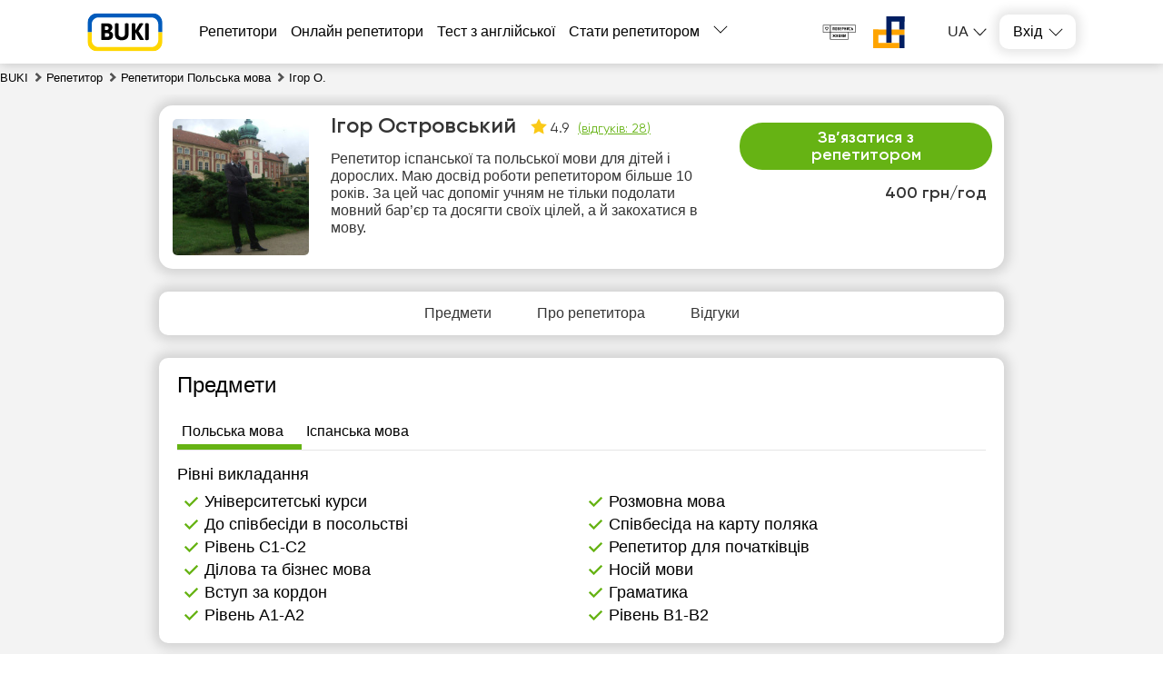

--- FILE ---
content_type: text/html; charset=utf-8
request_url: https://buki.com.ua/user-24036/
body_size: 27557
content:
<!DOCTYPE html><html lang="ua"><head><meta charSet="utf-8"/><meta name="viewport" content="width=device-width, initial-scale=1.0, maximum-scale=1.0, user-scalable=0"/><title>Репетитор Ігор Островський - Польська мова, Іспанська мова - BUKI</title><link rel="icon" href="/favicon_ua.ico"/><meta name="description" content="Анкета репетитора Ігор Островський. Проводить заняття з дисциплін: Польська мова, Іспанська мова в місті Вінниця більше 10 років, вартість уроку – 400 грн/год - репетитор на сайті BUKI."/><meta name="robots" content="index, follow"/><link rel="canonical" href="https://buki.com.ua/user-24036/"/><link rel="alternate" hrefLang="uk-UA" href="https://buki.com.ua/user-24036/"/><link rel="alternate" hrefLang="ru-UA" href="https://buki.com.ua/ru/user-24036/"/><meta property="og:url" content="https://buki.com.ua/user-24036/"/><meta property="og:title" content="Репетитор Ігор Островський - Польська мова, Іспанська мова - BUKI"/><meta property="og:description" content="Анкета репетитора Ігор Островський. Проводить заняття з дисциплін: Польська мова, Іспанська мова в місті Вінниця більше 10 років, вартість уроку – 400 грн/год - репетитор на сайті BUKI."/><meta property="og:type" content="website"/><meta property="og:image" content="https://api.buki.com.ua/tutor_avatar/nc/U8/ncU8W86dKhjWuEuCDToxRsbj385sAK8ki3o5LQBE.jpg"/><meta property="fb:app_id" content="621750848273537"/><meta name="next-head-count" content="15"/><link rel="preconnect" href="https://api.buki.com.ua" crossorigin="anonymous"/><link rel="preload" href="/fonts/Gilroy-ExtraBold.woff" as="font" type="font/woff" crossorigin="anonymous"/><link rel="preload" href="/fonts/Gilroy-Regular.woff" as="font" type="font/woff" crossorigin="anonymous"/><link rel="prefetch" href="/fonts/Gilroy-Bold.woff" as="font" type="font/woff" crossorigin="anonymous"/><link rel="prefetch" href="/fonts/Gilroy-SemiBold.woff" as="font" type="font/woff" crossorigin="anonymous"/><link rel="preload" href="/_next/static/css/bb2e271bce03f743.css" as="style"/><link rel="stylesheet" href="/_next/static/css/bb2e271bce03f743.css" data-n-g=""/><link rel="preload" href="/_next/static/css/dce789fb039bda20.css" as="style"/><link rel="stylesheet" href="/_next/static/css/dce789fb039bda20.css" data-n-p=""/><link rel="preload" href="/_next/static/css/eb6f1954067162bb.css" as="style"/><link rel="stylesheet" href="/_next/static/css/eb6f1954067162bb.css" data-n-p=""/><link rel="preload" href="/_next/static/css/cbcd5462d6e52482.css" as="style"/><link rel="stylesheet" href="/_next/static/css/cbcd5462d6e52482.css" data-n-p=""/><link rel="preload" href="/_next/static/css/6fa36c7c113c4c57.css" as="style"/><link rel="stylesheet" href="/_next/static/css/6fa36c7c113c4c57.css" data-n-p=""/><noscript data-n-css=""></noscript><script defer="" nomodule="" src="/_next/static/chunks/polyfills-42372ed130431b0a.js"></script><script src="/_next/static/chunks/webpack-24e0d5a4867f4323.js" defer=""></script><script src="/_next/static/chunks/framework-60d502025212f4f4.js" defer=""></script><script src="/_next/static/chunks/main-10b72e885b2aaea9.js" defer=""></script><script src="/_next/static/chunks/pages/_app-102a44e833c2a108.js" defer=""></script><script src="/_next/static/chunks/2431-a43151adee35cf76.js" defer=""></script><script src="/_next/static/chunks/4621-90c569e6a5dff2b8.js" defer=""></script><script src="/_next/static/chunks/9926-56af588d7d6d6c22.js" defer=""></script><script src="/_next/static/chunks/5233-c95619bd936d3c3b.js" defer=""></script><script src="/_next/static/chunks/6066-0d672518cd66cd1d.js" defer=""></script><script src="/_next/static/chunks/1085-e4eae457829094c5.js" defer=""></script><script src="/_next/static/chunks/3743-c27cb50c646b3598.js" defer=""></script><script src="/_next/static/chunks/4437-68c1f36de964833b.js" defer=""></script><script src="/_next/static/chunks/4731-ccc67d8072e0ae1d.js" defer=""></script><script src="/_next/static/chunks/5609-eca67e38c8835148.js" defer=""></script><script src="/_next/static/chunks/pages/%5B...catalog%5D-ca20d6e4985aea86.js" defer=""></script><script src="/_next/static/CoQIS-RnLOeMUs_yugruU/_buildManifest.js" defer=""></script><script src="/_next/static/CoQIS-RnLOeMUs_yugruU/_ssgManifest.js" defer=""></script></head><body><div id="__next"><div class="styles_container__o0558"><header class="styles_header__1Ps44"><div class="styles_innerCont__QUwtt"><div class="styles_logo__RM427 styles_ua__txvG4"><a href="/"><img src="/img/svg/buki-logo-text-ua.svg" alt="Компанія Букі - пошук репетитора"/></a></div><div class="overlay"></div><nav class="styles_nav__lC0qX"><a href="/tutors/">Репетитори</a><a href="/tutors-online/">Онлайн репетитори</a><a href="/test/english/">Тест з англійської</a><a href="/register/">Стати репетитором</a><div class="styles_subMenu__D4aYu"><div class="styles_showMoreWrapper__Y_2vv"><a class="styles_showMore__cjDOq">Більше</a><div style="height:15px;width:15px" class="styles_arrow__8qXjQ"><div></div><div></div></div></div><div class="styles_secondaryMenu__guwnP"><a href="/how-it-works/">Як це працює</a><a href="/news/">Новини освіти</a><a href="/blogs/">Блоги репетиторів</a><a href="/vacancy/">Оголошення учнів</a><a href="/materials/">Тести ЗНО</a><a href="/videos/">Відео уроки</a><a href="/about/">Про нас</a><a href="/contacts/">Контакти</a><a href="/reviews/">Відгуки</a><a class="styles_schoolLink__2Hbo5" href="https://bukischool.com.ua/"><img src="/img/logo-bukischool-by-buki.png" alt="Logo"/></a></div></div></nav><div class="styles_headerBanner__GeF9_ styles_ua__txvG4"><a href="https://savelife.in.ua/" target="_blank" rel="noindex, nofollow noreferrer"><img src="/img/svg/PG_logo_main.svg" alt="CBA logo"/></a><a href="https://prytulafoundation.org/" target="_blank" rel="noindex, nofollow noreferrer"><img src="/img/svg/logonew_pf.svg" alt="PF logo"/></a></div><div class="styles_icons__lBAC_"><div class="styles_dropdownLangs__O1RwK styles_register__R6EED"><p class="styles_currentLang__2Tq5V">ua</p><ul class="styles_langsList__MHJOx"><li><a href="/ru/user-24036/">ru</a></li></ul></div><div class="styles_dropdownWrapper__4kxDC"><div class="styles_actionButton__wAmu3"><p class="styles_header__WwBin">Вхід</p><div style="height:15px;width:15px" class="styles_arrow__8qXjQ"><div></div><div></div></div></div><div class="styles_menu__t2xXM"><p class="styles_item__SfjQQ">Увійти як учень</p><p class="styles_item__SfjQQ">Увійти як викладач</p></div></div></div></div></header><div class="styles_overlay__WUTEp"></div><div class="styles_userPageContainer__WdUOf" itemscope="" itemType="https://schema.org/Person" itemID="#person"><nav class="styles_breadCrumbsWrapper__jkVPA" itemscope="" itemType="https://schema.org/BreadcrumbList" itemID="#breadcrumb"><ol><li class="styles_linkWrapper__cWL11" itemProp="itemListElement" itemscope="" itemType="https://schema.org/ListItem"><a class="styles_link__8QJ_6" itemscope="" itemProp="item" itemType="https://schema.org/Thing" itemID="https://buki.com.ua/" href="/"><span itemProp="name">BUKI</span></a><meta itemProp="position" content="1"/></li><li class="styles_linkWrapper__cWL11 styles_separator__QeGGV" itemProp="itemListElement" itemscope="" itemType="https://schema.org/ListItem"><a class="styles_link__8QJ_6" itemscope="" itemProp="item" itemType="https://schema.org/Thing" itemID="https://buki.com.ua/tutors/" href="/tutors/"><span itemProp="name">Репетитор</span></a><meta itemProp="position" content="2"/></li><li class="styles_linkWrapper__cWL11 styles_separator__QeGGV" itemProp="itemListElement" itemscope="" itemType="https://schema.org/ListItem"><a class="styles_link__8QJ_6" itemscope="" itemProp="item" itemType="https://schema.org/Thing" itemID="https://buki.com.ua/tutors/polska-mova/" href="/tutors/polska-mova/"><span itemProp="name">Репетитори Польська мова</span></a><meta itemProp="position" content="3"/></li><li class="styles_linkWrapper__cWL11 styles_separator__QeGGV" itemProp="itemListElement" itemscope="" itemType="https://schema.org/ListItem"><span class="styles_link__8QJ_6" itemscope="" itemProp="item" itemType="https://schema.org/Thing" itemID="https://buki.com.ua/user-24036/"><span itemProp="name">Ігор О.</span></span><meta itemProp="position" content="4"/></li></ol></nav><div class="styles_userPageWrapper__0KAB7"><section class="styles_userPageTop__xJkBa"><meta itemProp="givenName" content="Ігор Островський"/><meta itemProp="name" content="Ігор Островський"/><link itemProp="url" href="https://buki.com.ua/user-24036/"/><div><div itemprop="workLocation" itemscope="" itemtype="https://schema.org/Place"><div itemprop="address" itemscope="" itemtype="https://schema.org/PostalAddress"><span itemprop="addressCountry" content="UA"></span><span itemprop="addressLocality" content="Вінниця"></span></div><div itemprop="geo" itemscope="" itemtype="http://schema.org/GeoCoordinates"><span itemprop="latitude" content="49.23"></span><span itemprop="longitude" content="28.47"></span></div></div><div itemprop="affiliation" itemscope="" itemtype="https://schema.org/Organization"><meta itemprop="name" content="Букі" /><meta itemprop="legalName" content="Букі" /><div itemprop="logo" itemscope itemtype="https://schema.org/ImageObject"><link itemprop="contentUrl url" href="https://buki.com.ua/img/svg/buki-logo-text.svg" /></div></div><meta itemprop="jobTitle" content="Репетитор польська мова, іспанська мова"></div><section class="styles_tutorCard___NRzw" id="tutor-card"><div class="styles_tutorTopMain__PYebQ"><div class="styles_userWrapper__0NMKJ"><div class="styles_userPhoto__XWIcz"><div class="styles_photoWrap__P0Mqi"><img src="https://api.buki.com.ua/tutor_avatar/nc/U8/avatar/ncU8W86dKhjWuEuCDToxRsbj385sAK8ki3o5LQBE.jpg" alt="Ігор Островський  репетитор  Польської мови онлайн" title="Ігор Островський  репетитор  Польської мови онлайн" loading="eager" fetchpriority="high" style="width:150px;height:150px;object-fit:cover"/></div><div class="styles_tutorTopAdditional__yY8F0"><p class="styles_tutorNameSecondary__gnmz_">Ігор Островський</p><div class="styles_userTable__j9O0k"><div class="styles_rateBlock__VMja_"><b>400 грн/год<!-- --> </b><span class="styles_packageLink__54u_f"></span></div></div><div class="styles_bottomRow__OmnT_"><div class="styles_rate__0m13v"><span>400 грн/год<!-- --> </span></div><div class="styles_btnWrapper__Pgxy2"><button class="styles_button__QFAlE" style="right:auto">Зв’язатися з репетитором</button></div></div></div></div></div><p class="styles_mobileDescription__LxjZs">Репетитор іспанської та польської мови для дітей і дорослих. Маю досвід роботи репетитором більше 10 років. За цей час допоміг учням не тільки подолати мовний бар’єр та досягти своїх цілей, а й закохатися в мову. 

</p></div><div class="styles_userData__iQqOr"><div><h1 class="styles_name__TxbFL">Ігор Островський<!-- --> <span class="styles_reviewsBlock__S1In_"><span class="styles_reviewsMark___wa3m"><i class="styles_starIcon__9_vt0"></i>4.9</span><span class="styles_reviewsCount__Z5Ycw"><a href="#users_reviews">(<!-- -->відгуків: 28<!-- -->)</a></span></span></h1><p class="styles_shortDescription__bC3It">Репетитор іспанської та польської мови для дітей і дорослих. Маю досвід роботи репетитором більше 10 років. За цей час допоміг учням не тільки подолати мовний бар’єр та досягти своїх цілей, а й закохатися в мову. 

</p></div></div></section><div class="styles_navWrapper__8eXr1"><div class="styles_headersList__dRA7u"><a href="#lessons" class="styles_tabItem__ZffaL"><p>Предмети</p></a><a href="#about_tutor" class="styles_tabItem__ZffaL"><p>Про репетитора</p></a><a href="#users_reviews" class="styles_tabItem__ZffaL"><p>Відгуки</p></a></div></div><section class="styles_tutorInfo__j9aj2"><section class="styles_infoItemBlock__scogQ styles_lessonsBlock__Qq_u7" id="lessons"><h2 class="styles_heading__81qJe">Предмети</h2><div class="styles_tabsLessons__ZiqBA"><h3 class="styles_lessonItem__hX0Eo styles_active__dAK_h"><span>Польська мова</span></h3><h3 class="styles_lessonItem__hX0Eo"><span>Іспанська мова</span></h3></div><div class="styles_tabsContent__GqW_B"><div class="styles_tabContent__5TcyB styles_active__dAK_h"><h3 class="styles_tabContentLesson__6jmnp">Польська мова</h3><h4 class="styles_levelsBlockTitle__8x_Nb">Рівні викладання</h4><ul class="styles_levels__h2qKT"><li class="styles_item__sO1XL">Університетські курси</li><li class="styles_item__sO1XL">Розмовна мова</li><li class="styles_item__sO1XL">До співбесіди в посольстві</li><li class="styles_item__sO1XL">Співбесіда на карту поляка</li><li class="styles_item__sO1XL">Рівень C1-C2</li><li class="styles_item__sO1XL">Репетитор для початківців</li><li class="styles_item__sO1XL">Ділова та бізнес мова</li><li class="styles_item__sO1XL">Носій мови</li><li class="styles_item__sO1XL">Вступ за кордон</li><li class="styles_item__sO1XL">Граматика</li><li class="styles_item__sO1XL">Рівень А1-А2</li><li class="styles_item__sO1XL">Рівень B1-B2</li></ul></div><div class="styles_tabContent__5TcyB"><h3 class="styles_tabContentLesson__6jmnp">Іспанська мова</h3><h4 class="styles_levelsBlockTitle__8x_Nb">Рівні викладання</h4><ul class="styles_levels__h2qKT"><li class="styles_item__sO1XL">7-9-й класи</li><li class="styles_item__sO1XL">10-11-й класи</li><li class="styles_item__sO1XL">Репетитор для початківців</li><li class="styles_item__sO1XL">Граматика</li><li class="styles_item__sO1XL">Рівень А1-А2</li></ul></div></div></section><section class="styles_infoItemBlock__scogQ" id="about_tutor"><h2 class="styles_heading__81qJe">Місця занять</h2><div><dl class="styles_skillRow__Qi_mC styles_places__nxUS9"><dt class="styles_itemName__Higlb">В учня:</dt><dd class="styles_itemName__Higlb">Ні</dd></dl><dl class="styles_skillRow__Qi_mC"><dt class="styles_itemName__Higlb">У викладача:</dt><dd class="styles_itemValue__8Y_WM">Ні</dd></dl><dl class="styles_skillRow__Qi_mC"><dt class="styles_itemName__Higlb">Онлайн:</dt><dd class="styles_itemValue__8Y_WM">Так</dd></dl></div></section><section class="styles_infoItemBlock__scogQ"><h2 class="styles_heading__81qJe">Про себе:</h2><div class="styles_skillRow__Qi_mC"><p class="styles_aboutMe__4uKLA" itemProp="description">Провожу індивідуальні заняття для дітей і дорослих (можливі заняття в парі). Підготовлюю до здачі екзамену для отримання Державного Сертифікату зі знання мови. Ціную прагнення і бажання вчиться і розвиватися. Працюю на результат. Підбираю індивідуальну програму під потреби і цілі учня.</p></div><div><dl class="styles_skillRow__Qi_mC styles_mobile__C_aJS"><dt class="styles_itemName__Higlb">Освіта:</dt><dd class="styles_itemValue__8Y_WM" itemProp="alumniOf" itemscope="" itemType="https://schema.org/EducationalOrganization"><span itemProp="name">Дрогобицький державний педагогичний университет</span>, , 2014</dd></dl><dl class="styles_skillRow__Qi_mC styles_mobile__C_aJS"><dt class="styles_itemName__Higlb">Спеціальність/кваліфікація:</dt><dd class="styles_itemValue__8Y_WM"><span>Викладач іноземних мов. Польска і іспаська філології</span></dd></dl><dl class="styles_skillRow__Qi_mC styles_mobile__C_aJS"><dt class="styles_itemName__Higlb"></dt><dd class="styles_itemValue__8Y_WM"><div class="styles_documents__j6Kfm"><div><a href="https://api.buki.com.ua/tutor_document/6r/Jz/6rJzp9ffT9rPjbFXjtM0Gpzoku9jpZqNNTmUVWRA.jpg" target="_blank" rel="nofollow noopener noreferrer">Диплом про присвоєння ступеня &quot;Спеціаліст&quot;</a></div></div></dd></dl><dl class="styles_skillRow__Qi_mC"><dt class="styles_itemName__Higlb">Вік:</dt><dd class="styles_itemValue__8Y_WM"><span>36-45</span></dd></dl><dl class="styles_skillRow__Qi_mC"><dt class="styles_itemName__Higlb">Досвід:</dt><dd class="styles_itemValue__8Y_WM"><span>більше 10 років</span></dd></dl></div></section><section class="styles_infoItemBlock__scogQ" id="users_reviews" itemscope="" itemType="https://schema.org/CreativeWorkSeries" itemID="#reviews"><h2 class="styles_heading__81qJe">Відгуки<p class="styles_hintWrapper__nhRb3"><span class="styles_hint__L__z8"></span><span style="transform:translate(0%)" class="styles_tooltip__pJCRm styles_tooltipHidden__Z6SXo">Розміщені відгуки надійшли від зареєстрованих на сайті студентів, які фактично користувалися освітніми послугами репетитора.</span></p></h2><meta itemProp="name" content="Ігор Островський"/><div class="styles_currentCountsBlock___Gfl7"><div class="styles_item__sO1XL"><p class="styles_value__10UYi">2</p><div class="styles_progressBar__RYIco"><span class="styles_bar__SNihR"><span class="styles_progress___JPcJ" style="width:0%"></span></span></div><p class="styles_countValue__Ret7_">0</p></div><div class="styles_item__sO1XL"><p class="styles_value__10UYi">3</p><div class="styles_progressBar__RYIco"><span class="styles_bar__SNihR"><span class="styles_progress___JPcJ" style="width:0%"></span></span></div><p class="styles_countValue__Ret7_">0</p></div><div class="styles_item__sO1XL"><p class="styles_value__10UYi">4</p><div class="styles_progressBar__RYIco"><span class="styles_bar__SNihR"><span class="styles_progress___JPcJ" style="width:0%"></span></span></div><p class="styles_countValue__Ret7_">0</p></div><div class="styles_item__sO1XL"><p class="styles_value__10UYi">4+</p><div class="styles_progressBar__RYIco"><span class="styles_bar__SNihR"><span class="styles_progress___JPcJ" style="width:14.285714285714286%"></span></span></div><p class="styles_countValue__Ret7_">4</p></div><div class="styles_item__sO1XL"><p class="styles_value__10UYi">5</p><div class="styles_progressBar__RYIco"><span class="styles_bar__SNihR"><span class="styles_progress___JPcJ" style="width:50%"></span></span></div><p class="styles_countValue__Ret7_">14</p></div><div class="styles_item__sO1XL"><p class="styles_value__10UYi">5+</p><div class="styles_progressBar__RYIco"><span class="styles_bar__SNihR"><span class="styles_progress___JPcJ" style="width:35.714285714285715%"></span></span></div><p class="styles_countValue__Ret7_">10</p></div></div><div class="styles_skillRow__Qi_mC styles_reviewsRow__QzhQi" aria-hidden="false"><div class="styles_reviewItem__PAwl1"><div class="styles_reviewWrapper__kpEx0"><div class="styles_reviewLeft__sU9U9"><span class="styles_name__i9Vp_">Ольга</span><div class="styles_starsContainer__WfhcZ"><div class="styles_rating__OeTw4"><div class="styles_filledStars__7T84n" style="width:100%"></div></div><p>5</p></div><span class="styles_date__92fmO">05.01.2026</span></div><div class="styles_reviewRight__00S26"><p class="styles_reviewTitle__RuQih"><span>Іспанська мова</span>, 7-9-й класи</p><div class="styles_starsContainer__WfhcZ"><div class="styles_rating__OeTw4"><div class="styles_filledStars__7T84n" style="width:100%"></div></div><p>5</p></div><div class="styles_reviewText__msBLI">Чудовий викладач! Доступне пояснення матеріалу, швидкий прогрес у дитини. Ще мало займаємось, але в цілому дуже задоволені!</div></div></div></div><div class="styles_reviewItem__PAwl1"><div class="styles_reviewWrapper__kpEx0"><div class="styles_reviewLeft__sU9U9"><span class="styles_name__i9Vp_">Вікторія</span><div class="styles_starsContainer__WfhcZ"><div class="styles_rating__OeTw4"><div class="styles_filledStars__7T84n" style="width:100%"></div></div><p>5</p></div><span class="styles_date__92fmO">09.12.2025</span></div><div class="styles_reviewRight__00S26"><p class="styles_reviewTitle__RuQih"><span>Іспанська мова</span>, Репетитор для початківців</p><div class="styles_starsContainer__WfhcZ"><div class="styles_rating__OeTw4"><div class="styles_filledStars__7T84n" style="width:100%"></div></div><p>5</p></div><div class="styles_reviewText__msBLI">Все подобається.</div></div></div></div><div class="styles_reviewItem__PAwl1"><div class="styles_reviewWrapper__kpEx0"><div class="styles_reviewLeft__sU9U9"><span class="styles_name__i9Vp_">Єлизавета</span><div class="styles_starsContainer__WfhcZ"><div class="styles_rating__OeTw4"><div class="styles_filledStars__7T84n" style="width:90%"></div></div><p>4+</p></div><span class="styles_date__92fmO">02.06.2025</span></div><div class="styles_reviewRight__00S26"><p class="styles_reviewTitle__RuQih"><span>Іспанська мова</span>, Репетитор для початківців</p><div class="styles_starsContainer__WfhcZ"><div class="styles_rating__OeTw4"><div class="styles_filledStars__7T84n" style="width:90%"></div></div><p>4+</p></div><div class="styles_reviewText__msBLI">Ігор Олександрович — хороший викладач, доступно й цікаво пояснює матеріал. Заняття проходили добре, залишилися позитивні враження 😊</div></div></div></div><div class="styles_reviewItem__PAwl1"><div class="styles_reviewWrapper__kpEx0"><div class="styles_reviewLeft__sU9U9"><span class="styles_name__i9Vp_">Микола</span><div class="styles_starsContainer__WfhcZ"><div class="styles_rating__OeTw4"><div class="styles_filledStars__7T84n" style="width:110%"></div></div><p>5+</p></div><span class="styles_date__92fmO">15.11.2024</span></div><div class="styles_reviewRight__00S26"><p class="styles_reviewTitle__RuQih"><span>Іспанська мова</span>, Репетитор для початківців</p><div class="styles_starsContainer__WfhcZ"><div class="styles_rating__OeTw4"><div class="styles_filledStars__7T84n" style="width:110%"></div></div><p>5+</p></div><div class="styles_reviewText__msBLI">Гарний репетитор.</div></div></div></div><div class="styles_reviewItem__PAwl1 styles_hide___tifi"><div class="styles_reviewWrapper__kpEx0"><div class="styles_reviewLeft__sU9U9"><span class="styles_name__i9Vp_">Таня</span><div class="styles_starsContainer__WfhcZ"><div class="styles_rating__OeTw4"><div class="styles_filledStars__7T84n" style="width:110%"></div></div><p>5+</p></div><span class="styles_date__92fmO">30.10.2024</span></div><div class="styles_reviewRight__00S26"><p class="styles_reviewTitle__RuQih"><span>Іспанська мова</span>, Репетитор для початківців</p><div class="styles_starsContainer__WfhcZ"><div class="styles_rating__OeTw4"><div class="styles_filledStars__7T84n" style="width:110%"></div></div><p>5+</p></div><div class="styles_reviewText__msBLI">Донька любить предмет. Вчитель професійно доносить інформацію. Пунктуальний.</div></div></div></div><div class="styles_reviewItem__PAwl1 styles_hide___tifi"><div class="styles_reviewWrapper__kpEx0"><div class="styles_reviewLeft__sU9U9"><span class="styles_name__i9Vp_">Олександр</span><div class="styles_starsContainer__WfhcZ"><div class="styles_rating__OeTw4"><div class="styles_filledStars__7T84n" style="width:90%"></div></div><p>4+</p></div><span class="styles_date__92fmO">23.05.2024</span></div><div class="styles_reviewRight__00S26"><p class="styles_reviewTitle__RuQih"><span>Польська мова, Іспанська мова</span>, Рівень А1-А2</p><div class="styles_starsContainer__WfhcZ"><div class="styles_rating__OeTw4"><div class="styles_filledStars__7T84n" style="width:90%"></div></div><p>4+</p></div><div class="styles_reviewText__msBLI">Було декілька занять. Репетитор гарний.</div></div></div></div><div class="styles_reviewItem__PAwl1 styles_hide___tifi"><div class="styles_reviewWrapper__kpEx0"><div class="styles_reviewLeft__sU9U9"><span class="styles_name__i9Vp_">Ольга</span><div class="styles_starsContainer__WfhcZ"><div class="styles_rating__OeTw4"><div class="styles_filledStars__7T84n" style="width:110%"></div></div><p>5+</p></div><span class="styles_date__92fmO">19.04.2024</span></div><div class="styles_reviewRight__00S26"><p class="styles_reviewTitle__RuQih"><span>Польська мова, Іспанська мова</span>, 7-9-й класи, Репетитор для дітей</p><div class="styles_starsContainer__WfhcZ"><div class="styles_rating__OeTw4"><div class="styles_filledStars__7T84n" style="width:110%"></div></div><p>5+</p></div><div class="styles_reviewText__msBLI">Гарний викладач. Все добре</div></div></div></div><div class="styles_reviewItem__PAwl1 styles_hide___tifi"><div class="styles_reviewWrapper__kpEx0"><div class="styles_reviewLeft__sU9U9"><span class="styles_name__i9Vp_">Наталія</span><div class="styles_starsContainer__WfhcZ"><div class="styles_rating__OeTw4"><div class="styles_filledStars__7T84n" style="width:90%"></div></div><p>4+</p></div><span class="styles_date__92fmO">05.04.2024</span></div><div class="styles_reviewRight__00S26"><p class="styles_reviewTitle__RuQih"><span>Іспанська мова</span>, Репетитор для початківців</p><div class="styles_starsContainer__WfhcZ"><div class="styles_rating__OeTw4"><div class="styles_filledStars__7T84n" style="width:90%"></div></div><p>4+</p></div><div class="styles_reviewText__msBLI">Займалися недовго, але лишилося гарне враження.</div></div></div></div><div class="styles_reviewItem__PAwl1 styles_hide___tifi"><div class="styles_reviewWrapper__kpEx0"><div class="styles_reviewLeft__sU9U9"><span class="styles_name__i9Vp_">вита</span><div class="styles_starsContainer__WfhcZ"><div class="styles_rating__OeTw4"><div class="styles_filledStars__7T84n" style="width:110%"></div></div><p>5+</p></div><span class="styles_date__92fmO">05.03.2024</span></div><div class="styles_reviewRight__00S26"><p class="styles_reviewTitle__RuQih"><span>Іспанська мова</span>, Репетитор для початківців</p><div class="styles_starsContainer__WfhcZ"><div class="styles_rating__OeTw4"><div class="styles_filledStars__7T84n" style="width:110%"></div></div><p>5+</p></div><div class="styles_reviewText__msBLI">Чудовий викладач</div></div></div></div><div class="styles_reviewItem__PAwl1 styles_hide___tifi"><div class="styles_reviewWrapper__kpEx0"><div class="styles_reviewLeft__sU9U9"><span class="styles_name__i9Vp_">Тетяна</span><div class="styles_starsContainer__WfhcZ"><div class="styles_rating__OeTw4"><div class="styles_filledStars__7T84n" style="width:110%"></div></div><p>5+</p></div><span class="styles_date__92fmO">12.11.2023</span></div><div class="styles_reviewRight__00S26"><p class="styles_reviewTitle__RuQih"><span>Польська мова</span>, Розмовна мова</p><div class="styles_starsContainer__WfhcZ"><div class="styles_rating__OeTw4"><div class="styles_filledStars__7T84n" style="width:110%"></div></div><p>5+</p></div><div class="styles_reviewText__msBLI">Цікаві уроки, доступна ціна, гарний, як викладач і приємний, як людина. Продовжуємо навчатися. </div></div></div></div><div class="styles_reviewItem__PAwl1 styles_hide___tifi"><div class="styles_reviewWrapper__kpEx0"><div class="styles_reviewLeft__sU9U9"><span class="styles_name__i9Vp_">Тетяна</span><div class="styles_starsContainer__WfhcZ"><div class="styles_rating__OeTw4"><div class="styles_filledStars__7T84n" style="width:100%"></div></div><p>5</p></div><span class="styles_date__92fmO">26.11.2021</span></div><div class="styles_reviewRight__00S26"><p class="styles_reviewTitle__RuQih"><span>Польська мова</span>, Репетитор для початківців</p><div class="styles_starsContainer__WfhcZ"><div class="styles_rating__OeTw4"><div class="styles_filledStars__7T84n" style="width:100%"></div></div><p>5</p></div><div class="styles_reviewText__msBLI">Дуже задоволена викладанням польської мови. За місяць зайнять я вже досить добре читаю і трохи пишу. Ігор дуже відповідальний викладач.</div></div></div></div><div class="styles_reviewItem__PAwl1 styles_hide___tifi"><div class="styles_reviewWrapper__kpEx0"><div class="styles_reviewLeft__sU9U9"><span class="styles_name__i9Vp_">Єлизавета</span><div class="styles_starsContainer__WfhcZ"><div class="styles_rating__OeTw4"><div class="styles_filledStars__7T84n" style="width:110%"></div></div><p>5+</p></div><span class="styles_date__92fmO">21.09.2021</span></div><div class="styles_reviewRight__00S26"><p class="styles_reviewTitle__RuQih"><span>Польська мова</span>, Рівень B1-B2</p><div class="styles_starsContainer__WfhcZ"><div class="styles_rating__OeTw4"><div class="styles_filledStars__7T84n" style="width:110%"></div></div><p>5+</p></div><div class="styles_reviewText__msBLI">Чудовий викладач. Рекомендую!!!</div></div></div></div><div class="styles_reviewItem__PAwl1 styles_hide___tifi"><div class="styles_reviewWrapper__kpEx0"><div class="styles_reviewLeft__sU9U9"><span class="styles_name__i9Vp_">Світлана</span><div class="styles_starsContainer__WfhcZ"><div class="styles_rating__OeTw4"><div class="styles_filledStars__7T84n" style="width:100%"></div></div><p>5</p></div><span class="styles_date__92fmO">18.05.2021</span></div><div class="styles_reviewRight__00S26"><p class="styles_reviewTitle__RuQih"><span>Польська мова</span>, Рівень А1-А2</p><div class="styles_starsContainer__WfhcZ"><div class="styles_rating__OeTw4"><div class="styles_filledStars__7T84n" style="width:100%"></div></div><p>5</p></div><div class="styles_reviewText__msBLI">Ігор Олександрович чудовий репетитор з польської мови.</div></div></div></div><div class="styles_reviewItem__PAwl1 styles_hide___tifi"><div class="styles_reviewWrapper__kpEx0"><div class="styles_reviewLeft__sU9U9"><span class="styles_name__i9Vp_">Вікторія</span><div class="styles_starsContainer__WfhcZ"><div class="styles_rating__OeTw4"><div class="styles_filledStars__7T84n" style="width:100%"></div></div><p>5</p></div><span class="styles_date__92fmO">06.03.2021</span></div><div class="styles_reviewRight__00S26"><p class="styles_reviewTitle__RuQih"><span>Польська мова</span>, Репетитор для початківців</p><div class="styles_starsContainer__WfhcZ"><div class="styles_rating__OeTw4"><div class="styles_filledStars__7T84n" style="width:100%"></div></div><p>5</p></div><div class="styles_reviewText__msBLI">Я задоволена роботою репетитора.</div></div></div></div><div class="styles_reviewItem__PAwl1 styles_hide___tifi"><div class="styles_reviewWrapper__kpEx0"><div class="styles_reviewLeft__sU9U9"><span class="styles_name__i9Vp_">Дмитро</span><div class="styles_starsContainer__WfhcZ"><div class="styles_rating__OeTw4"><div class="styles_filledStars__7T84n" style="width:100%"></div></div><p>5</p></div><span class="styles_date__92fmO">04.02.2021</span></div><div class="styles_reviewRight__00S26"><p class="styles_reviewTitle__RuQih"><span>Польська мова</span>, Розмовна мова</p><div class="styles_starsContainer__WfhcZ"><div class="styles_rating__OeTw4"><div class="styles_filledStars__7T84n" style="width:100%"></div></div><p>5</p></div><div class="styles_reviewText__msBLI">
Поки все влаштовує. Продовжуємо займатися.</div></div></div></div><div class="styles_reviewItem__PAwl1 styles_hide___tifi"><div class="styles_reviewWrapper__kpEx0"><div class="styles_reviewLeft__sU9U9"><span class="styles_name__i9Vp_">Сергій Станіславович</span><div class="styles_starsContainer__WfhcZ"><div class="styles_rating__OeTw4"><div class="styles_filledStars__7T84n" style="width:100%"></div></div><p>5</p></div><span class="styles_date__92fmO">31.01.2021</span></div><div class="styles_reviewRight__00S26"><p class="styles_reviewTitle__RuQih"><span>Польська мова</span>, Репетитор для початківців</p><div class="styles_starsContainer__WfhcZ"><div class="styles_rating__OeTw4"><div class="styles_filledStars__7T84n" style="width:100%"></div></div><p>5</p></div><div class="styles_reviewText__msBLI">Хороший репетитор.Рекомендую!</div></div></div></div><div class="styles_reviewItem__PAwl1 styles_hide___tifi"><div class="styles_reviewWrapper__kpEx0"><div class="styles_reviewLeft__sU9U9"><span class="styles_name__i9Vp_">Олександр</span><div class="styles_starsContainer__WfhcZ"><div class="styles_rating__OeTw4"><div class="styles_filledStars__7T84n" style="width:110%"></div></div><p>5+</p></div><span class="styles_date__92fmO">29.12.2020</span></div><div class="styles_reviewRight__00S26"><p class="styles_reviewTitle__RuQih"><span>Польська мова</span>, Рівень А1-А2</p><div class="styles_starsContainer__WfhcZ"><div class="styles_rating__OeTw4"><div class="styles_filledStars__7T84n" style="width:110%"></div></div><p>5+</p></div><div class="styles_reviewText__msBLI">Прекрасний репетитор. Матеріал подається доходчиво, все закріплюється вправами. Всім задоволений. Дякую!</div></div></div></div><div class="styles_reviewItem__PAwl1 styles_hide___tifi"><div class="styles_reviewWrapper__kpEx0"><div class="styles_reviewLeft__sU9U9"><span class="styles_name__i9Vp_">Юлія</span><div class="styles_starsContainer__WfhcZ"><div class="styles_rating__OeTw4"><div class="styles_filledStars__7T84n" style="width:100%"></div></div><p>5</p></div><span class="styles_date__92fmO">13.12.2020</span></div><div class="styles_reviewRight__00S26"><p class="styles_reviewTitle__RuQih"><span>Польська мова</span>, Рівень А1-А2</p><div class="styles_starsContainer__WfhcZ"><div class="styles_rating__OeTw4"><div class="styles_filledStars__7T84n" style="width:100%"></div></div><p>5</p></div><div class="styles_reviewText__msBLI">Чудовий викладач, добре пояснює тему, виконуємо разом вправи, читаємо тексти, що покращує польську вимову.</div></div></div></div><div class="styles_reviewItem__PAwl1 styles_hide___tifi"><div class="styles_reviewWrapper__kpEx0"><div class="styles_reviewLeft__sU9U9"><span class="styles_name__i9Vp_">Вікторія</span><div class="styles_starsContainer__WfhcZ"><div class="styles_rating__OeTw4"><div class="styles_filledStars__7T84n" style="width:100%"></div></div><p>5</p></div><span class="styles_date__92fmO">28.08.2020</span></div><div class="styles_reviewRight__00S26"><p class="styles_reviewTitle__RuQih"><span>Польська мова</span>, Рівень А1-А2</p><div class="styles_starsContainer__WfhcZ"><div class="styles_rating__OeTw4"><div class="styles_filledStars__7T84n" style="width:100%"></div></div><p>5</p></div><div class="styles_reviewText__msBLI">Ігор Олександрович прекрасний викладач з польської мови.</div></div></div></div><div class="styles_reviewItem__PAwl1 styles_hide___tifi"><div class="styles_reviewWrapper__kpEx0"><div class="styles_reviewLeft__sU9U9"><span class="styles_name__i9Vp_">Олексій</span><div class="styles_starsContainer__WfhcZ"><div class="styles_rating__OeTw4"><div class="styles_filledStars__7T84n" style="width:100%"></div></div><p>5</p></div><span class="styles_date__92fmO">04.07.2020</span></div><div class="styles_reviewRight__00S26"><p class="styles_reviewTitle__RuQih"><span>Польська мова</span>, Репетитор для початківців</p><div class="styles_starsContainer__WfhcZ"><div class="styles_rating__OeTw4"><div class="styles_filledStars__7T84n" style="width:100%"></div></div><p>5</p></div><div class="styles_reviewText__msBLI">Працюємо до цього часу. Дякую.</div></div></div></div><div class="styles_reviewItem__PAwl1 styles_hide___tifi"><div class="styles_reviewWrapper__kpEx0"><div class="styles_reviewLeft__sU9U9"><span class="styles_name__i9Vp_">Олена</span><div class="styles_starsContainer__WfhcZ"><div class="styles_rating__OeTw4"><div class="styles_filledStars__7T84n" style="width:110%"></div></div><p>5+</p></div><span class="styles_date__92fmO">13.02.2020</span></div><div class="styles_reviewRight__00S26"><p class="styles_reviewTitle__RuQih"><span>Польська мова</span>, Розмовна мова</p><div class="styles_starsContainer__WfhcZ"><div class="styles_rating__OeTw4"><div class="styles_filledStars__7T84n" style="width:110%"></div></div><p>5+</p></div><div class="styles_reviewText__msBLI">Ігор Олександрович - приємна та відповідальна людина. Заняття проходять дуже цікаво, завжди наповнені корисною інформацією. Результатами задоволена. Рекомендую.</div></div></div></div><div class="styles_reviewItem__PAwl1 styles_hide___tifi"><div class="styles_reviewWrapper__kpEx0"><div class="styles_reviewLeft__sU9U9"><span class="styles_name__i9Vp_">Вікторія</span><div class="styles_starsContainer__WfhcZ"><div class="styles_rating__OeTw4"><div class="styles_filledStars__7T84n" style="width:110%"></div></div><p>5+</p></div><span class="styles_date__92fmO">24.01.2020</span></div><div class="styles_reviewRight__00S26"><p class="styles_reviewTitle__RuQih"><span>Польська мова</span>, Рівень А1-А2</p><div class="styles_starsContainer__WfhcZ"><div class="styles_rating__OeTw4"><div class="styles_filledStars__7T84n" style="width:110%"></div></div><p>5+</p></div><div class="styles_reviewText__msBLI">Ігор Олександрович викладає мені польську мову. Я дуже задоволена репетитором.</div></div></div></div><div class="styles_reviewItem__PAwl1 styles_hide___tifi"><div class="styles_reviewWrapper__kpEx0"><div class="styles_reviewLeft__sU9U9"><span class="styles_name__i9Vp_">Ольга</span><div class="styles_starsContainer__WfhcZ"><div class="styles_rating__OeTw4"><div class="styles_filledStars__7T84n" style="width:110%"></div></div><p>5+</p></div><span class="styles_date__92fmO">19.11.2019</span></div><div class="styles_reviewRight__00S26"><p class="styles_reviewTitle__RuQih"><span>Польська мова</span>, Рівень А1-А2</p><div class="styles_starsContainer__WfhcZ"><div class="styles_rating__OeTw4"><div class="styles_filledStars__7T84n" style="width:110%"></div></div><p>5+</p></div><div class="styles_reviewText__msBLI">Чудово, чітко, інтелігентно, професійно.</div></div></div></div><div class="styles_reviewItem__PAwl1 styles_hide___tifi"><div class="styles_reviewWrapper__kpEx0"><div class="styles_reviewLeft__sU9U9"><span class="styles_name__i9Vp_">Вікторія</span><div class="styles_starsContainer__WfhcZ"><div class="styles_rating__OeTw4"><div class="styles_filledStars__7T84n" style="width:100%"></div></div><p>5</p></div><span class="styles_date__92fmO">16.11.2019</span></div><div class="styles_reviewRight__00S26"><p class="styles_reviewTitle__RuQih"><span>Польська мова</span>, Репетитор для початківців</p><div class="styles_starsContainer__WfhcZ"><div class="styles_rating__OeTw4"><div class="styles_filledStars__7T84n" style="width:100%"></div></div><p>5</p></div><div class="styles_reviewText__msBLI">Дуже хороший репетитор. Компетентний та досвідчений. Рекомендую.</div></div></div></div><div class="styles_reviewItem__PAwl1 styles_hide___tifi"><div class="styles_reviewWrapper__kpEx0"><div class="styles_reviewLeft__sU9U9"><span class="styles_name__i9Vp_">Аня</span><div class="styles_starsContainer__WfhcZ"><div class="styles_rating__OeTw4"><div class="styles_filledStars__7T84n" style="width:100%"></div></div><p>5</p></div><span class="styles_date__92fmO">14.04.2019</span></div><div class="styles_reviewRight__00S26"><p class="styles_reviewTitle__RuQih"><span>Польська мова</span>, Репетитор для початківців</p><div class="styles_starsContainer__WfhcZ"><div class="styles_rating__OeTw4"><div class="styles_filledStars__7T84n" style="width:100%"></div></div><p>5</p></div><div class="styles_reviewText__msBLI">Чудовий викладач, дуже подобаються заняття.</div></div></div></div><div class="styles_reviewItem__PAwl1 styles_hide___tifi"><div class="styles_reviewWrapper__kpEx0"><div class="styles_reviewLeft__sU9U9"><span class="styles_name__i9Vp_">Андрій</span><div class="styles_starsContainer__WfhcZ"><div class="styles_rating__OeTw4"><div class="styles_filledStars__7T84n" style="width:100%"></div></div><p>5</p></div><span class="styles_date__92fmO">25.10.2018</span></div><div class="styles_reviewRight__00S26"><p class="styles_reviewTitle__RuQih"><span>Польська мова</span>, Репетитор для початківців</p><div class="styles_starsContainer__WfhcZ"><div class="styles_rating__OeTw4"><div class="styles_filledStars__7T84n" style="width:100%"></div></div><p>5</p></div><div class="styles_reviewText__msBLI">Хороший викладач, на жаль, мало з ним попрацювали, але було приємно. Рекомендувавши</div></div></div></div><div class="styles_reviewItem__PAwl1 styles_hide___tifi"><div class="styles_reviewWrapper__kpEx0"><div class="styles_reviewLeft__sU9U9"><span class="styles_name__i9Vp_">Юлія</span><div class="styles_starsContainer__WfhcZ"><div class="styles_rating__OeTw4"><div class="styles_filledStars__7T84n" style="width:100%"></div></div><p>5</p></div><span class="styles_date__92fmO">17.02.2018</span></div><div class="styles_reviewRight__00S26"><p class="styles_reviewTitle__RuQih"><span>Польська мова</span>, Вступ за кордон</p><div class="styles_starsContainer__WfhcZ"><div class="styles_rating__OeTw4"><div class="styles_filledStars__7T84n" style="width:100%"></div></div><p>5</p></div><div class="styles_reviewText__msBLI">Займаюсь з Ігорем Олександровичем досить давно і результатом наших занять дуже задоволена. Цікаво надає матеріал, завжди підтримує та мотивує. Всім раджу.</div></div></div></div><div class="styles_reviewItem__PAwl1 styles_hide___tifi"><div class="styles_reviewWrapper__kpEx0"><div class="styles_reviewLeft__sU9U9"><span class="styles_name__i9Vp_">Євген</span><div class="styles_starsContainer__WfhcZ"><div class="styles_rating__OeTw4"><div class="styles_filledStars__7T84n" style="width:90%"></div></div><p>4+</p></div><span class="styles_date__92fmO">22.12.2017</span></div><div class="styles_reviewRight__00S26"><p class="styles_reviewTitle__RuQih"><span>Польська мова</span>, Репетитор для початківців</p><div class="styles_starsContainer__WfhcZ"><div class="styles_rating__OeTw4"><div class="styles_filledStars__7T84n" style="width:90%"></div></div><p>4+</p></div><div class="styles_reviewText__msBLI">Нормальний репетитор. Заняттями цілком задоволений. Оцінка 4,5 із 5.</div></div></div></div><div><span class="styles_moreLink__kzyPt">Показати більше відгуків»</span></div></div></section></section><div class="styles_schoolRequest__eX_Cr"><div class="styles_popupOvarlay__tCpWZ"><div class="styles_popupContainer___cwNe"><div class="styles_close__cWmwT"></div></div></div><div class="styles_overlay__l1wqD"></div></div></section><section class="styles_userPageBottom__S8yBz"><aside class="styles_usersSame__WORT8 styles_bottomBlock__kxym0"><h2 class="styles_heading__sHXiA">Схожі анкети</h2><div class="styles_usersSame__WORT8"><div class="styles_samesWrapper___Pk5m"><div class="slick-slider styles_sliderWrapper__qv2pj slick-initialized" dir="ltr"><div class="styles_controlBtn__5nCEh"></div><div class="slick-list"><div class="slick-track" style="width:460%;left:-100%"><div data-index="-5" tabindex="-1" class="slick-slide slick-cloned" aria-hidden="true" style="width:4.3478260869565215%"><div><div class="styles_sameItem__sNXA9" tabindex="-1" style="width:100%;display:inline-block"><div class="styles_sameItemBody__DsvgR"><div class="styles_topSame__HWtU_"><a href="/user-172203/"><div class="styles_image__wcRzt"><img src="https://api.buki.com.ua/tutor_avatar/g4/xd/preview/g4xdr1257qhRVWQysLoVFjFCwXL9ydsaDmTEjEAT.jpg" width="112" height="112" alt="Богдана Бучковська id: 172203" loading="lazy" style="width:112px;height:112px;object-fit:cover"/></div><h3 class="styles_name__70Ysx">Богдана Бучковська</h3></a><p class="styles_description__PmAOJ">Репетитор та перекладач польської мови. Закінчила університет у Польщі, працюю у польськомовному середовищі. Є членом Відділу Перекладачів при Відділі Товариства Польських Письменників у Познані. Рівень польської мови С2.</p></div><div class="styles_bottomSame__ru_cp"><div class="styles_userTable__dhK9D"><div class="styles_reviewsBlock__frq3z"><span class="styles_reviewsMark__B7ebc"><i class="styles_starIcon__h4klB"></i>5</span><span class="styles_reviewsCount__nZWRY"><button>1 відгуків</button></span></div><div class="styles_rateBlock__B3N_X"><b>400 грн/год</b><span></span></div></div><button class="styles_sameUserLink__vbEcv">Показати профіль</button></div></div></div></div></div><div data-index="-4" tabindex="-1" class="slick-slide slick-cloned" aria-hidden="true" style="width:4.3478260869565215%"><div><div class="styles_sameItem__sNXA9" tabindex="-1" style="width:100%;display:inline-block"><div class="styles_sameItemBody__DsvgR"><div class="styles_topSame__HWtU_"><a href="/user-161499/"><div class="styles_image__wcRzt"><img src="https://api.buki.com.ua/tutor_avatar/f1/Gr/preview/f1GrY7O4z91XG811p9fVB14LtSiTIVlvN030BPL7.jpg" width="112" height="112" alt="Артем Оливко id: 161499" loading="lazy" style="width:112px;height:112px;object-fit:cover"/></div><h3 class="styles_name__70Ysx">Артем Оливко</h3></a><p class="styles_description__PmAOJ">Я  студент 3-го курсу, добре володію польською мовою та маю досвід викладання. Сам пройшов шлях вивчення польської, тому розумію, які труднощі можуть виникнути, і знаю, як їх подолати.
Маю досвід спілкування з носіями мови та занурення в польське середовище, що допомогло мені опанувати не лише граматику, а й живу розмовну мову.</p></div><div class="styles_bottomSame__ru_cp"><div class="styles_userTable__dhK9D"><div class="styles_rateBlock__B3N_X styles_single__i0plm"><b>350 грн/год</b><span></span></div></div><button class="styles_sameUserLink__vbEcv">Показати профіль</button></div></div></div></div></div><div data-index="-3" tabindex="-1" class="slick-slide slick-cloned" aria-hidden="true" style="width:4.3478260869565215%"><div><div class="styles_sameItem__sNXA9" tabindex="-1" style="width:100%;display:inline-block"><div class="styles_sameItemBody__DsvgR"><div class="styles_topSame__HWtU_"><a href="/user-126116/"><div class="styles_image__wcRzt"><img src="https://api.buki.com.ua/tutor_avatar/0x/HR/preview/0xHRRPWFKuHnSO2wq1GCKNqQa6yVnV7pvxExnKnS.jpg" width="112" height="112" alt="Максим Грумінський id: 126116" loading="lazy" style="width:112px;height:112px;object-fit:cover"/></div><h3 class="styles_name__70Ysx">Максим Грумінський</h3></a><p class="styles_description__PmAOJ">Народився у Вінниці. Довгий час вчився, працював, проходив різні практики. Одружений, маю трьох дітей. Люблю подорожувати, особливо ходити по горах.</p></div><div class="styles_bottomSame__ru_cp"><div class="styles_userTable__dhK9D"><div class="styles_reviewsBlock__frq3z"><span class="styles_reviewsMark__B7ebc"><i class="styles_starIcon__h4klB"></i>4.9</span><span class="styles_reviewsCount__nZWRY"><button>62 відгуків</button></span></div><div class="styles_rateBlock__B3N_X"><b>400 грн/год</b><span></span></div></div><button class="styles_sameUserLink__vbEcv">Показати профіль</button></div></div></div></div></div><div data-index="-2" tabindex="-1" class="slick-slide slick-cloned" aria-hidden="true" style="width:4.3478260869565215%"><div><div class="styles_sameItem__sNXA9" tabindex="-1" style="width:100%;display:inline-block"><div class="styles_sameItemBody__DsvgR"><div class="styles_topSame__HWtU_"><a href="/user-41613/"><div class="styles_image__wcRzt"><img src="https://api.buki.com.ua/tutor_avatar/QK/Fc/preview/QKFc2iYoZbPnJBKdqqtWN0Gq2TJXNbSrtd42Sl81.jpg" width="112" height="112" alt="Анастасія Лук&#x27;яненко  id: 41613" loading="lazy" style="width:112px;height:112px;object-fit:cover"/></div><h3 class="styles_name__70Ysx">Анастасія Лук&#x27;яненко </h3></a><p class="styles_description__PmAOJ">Мене звати Анастасія Юріївна, я представник репетиторського центру та викладач з досвідом понад 10 років. Маю 2 вищі освіти - педагогічну та медичну. 5 років тому я заснувала репетиторський центр, зібрала команду найкращих викладачів України, разом з якими ми вже підготували більше 8000 учнів.</p></div><div class="styles_bottomSame__ru_cp"><div class="styles_userTable__dhK9D"><div class="styles_reviewsBlock__frq3z"><span class="styles_reviewsMark__B7ebc"><i class="styles_starIcon__h4klB"></i>4.9</span><span class="styles_reviewsCount__nZWRY"><button>274 відгуків</button></span></div><div class="styles_rateBlock__B3N_X"><b>400 грн/год</b><span></span></div></div><button class="styles_sameUserLink__vbEcv">Показати профіль</button></div></div></div></div></div><div data-index="-1" tabindex="-1" class="slick-slide slick-cloned" aria-hidden="true" style="width:4.3478260869565215%"><div><div class="styles_sameItem__sNXA9" tabindex="-1" style="width:100%;display:inline-block"><div class="styles_sameItemBody__DsvgR"><div class="styles_topSame__HWtU_"><a href="/user-16573/"><div class="styles_image__wcRzt"><img src="https://api.buki.com.ua/tutor_avatar/gj/Ny/preview/gjNyCIl5YAgstk6Azz1D6HNkJlR2Tgjz8bJHV4Hm.jpg" width="112" height="112" alt="Вікторія Мєшкова id: 16573" loading="lazy" style="width:112px;height:112px;object-fit:cover"/></div><h3 class="styles_name__70Ysx">Вікторія Мєшкова</h3></a><p class="styles_description__PmAOJ">Репетитор з англійської, викладаю дітям різного віку, навчаю дорослих і осіб старшого віку.</p></div><div class="styles_bottomSame__ru_cp"><div class="styles_userTable__dhK9D"><div class="styles_reviewsBlock__frq3z"><span class="styles_reviewsMark__B7ebc"><i class="styles_starIcon__h4klB"></i>4.9</span><span class="styles_reviewsCount__nZWRY"><button>31 відгуків</button></span></div><div class="styles_rateBlock__B3N_X"><b>350 грн/год</b><span></span></div></div><button class="styles_sameUserLink__vbEcv">Показати профіль</button></div></div></div></div></div><div data-index="0" class="slick-slide slick-active slick-current" tabindex="-1" aria-hidden="false" style="outline:none;width:4.3478260869565215%"><div><div class="styles_sameItem__sNXA9" tabindex="-1" style="width:100%;display:inline-block"><div class="styles_sameItemBody__DsvgR"><div class="styles_topSame__HWtU_"><a href="/user-205588/"><div class="styles_image__wcRzt"><img src="https://api.buki.com.ua/tutor_avatar/Ol/wF/preview/OlwFrREqTP9zKSBXUXF6XI7LPaeATHqPYK3SDS8f.jpg" width="112" height="112" alt="Альона Тимрієнко id: 205588" loading="lazy" style="width:112px;height:112px;object-fit:cover"/></div><h3 class="styles_name__70Ysx">Альона Тимрієнко</h3></a><p class="styles_description__PmAOJ">Я проживаю в Іспанії більше чотирьох років, весь цей вас вивчаю іспанську в офіційній мовній школі та навчаю інших. 
На уроці я фокусуюся на вашому індивідуальному запиті. Моя мета донести матеріал зрозуміло і просто.  </p></div><div class="styles_bottomSame__ru_cp"><div class="styles_userTable__dhK9D"><div class="styles_rateBlock__B3N_X styles_single__i0plm"><b>350 грн/год</b><span></span></div></div><button class="styles_sameUserLink__vbEcv">Показати профіль</button></div></div></div></div></div><div data-index="1" class="slick-slide slick-active" tabindex="-1" aria-hidden="false" style="outline:none;width:4.3478260869565215%"><div><div class="styles_sameItem__sNXA9" tabindex="-1" style="width:100%;display:inline-block"><div class="styles_sameItemBody__DsvgR"><div class="styles_topSame__HWtU_"><a href="/user-200733/"><div class="styles_image__wcRzt"><img src="https://api.buki.com.ua/tutor_avatar/9o/Ze/preview/9oZekYUFbZrgoPHWCxl6vAarXDyhRhKm4G1VM365.jpg" width="112" height="112" alt="Марк Варовей id: 200733" loading="lazy" style="width:112px;height:112px;object-fit:cover"/></div><h3 class="styles_name__70Ysx">Марк Варовей</h3></a><p class="styles_description__PmAOJ">Доброго дня! Мене звати Марк, мені 27 років, живу та працюю у Вінниці. Вже кілька років я допомагаю людям різного віку та рівнів успішно опановувати іноземні мови.

Окрім англійської мови, якою я володію на рівні C1, також вільно спілкуюся французькою, німецькою та польською мовами (рівень B2). </p></div><div class="styles_bottomSame__ru_cp"><div class="styles_userTable__dhK9D"><div class="styles_rateBlock__B3N_X styles_single__i0plm"><b>400 грн/год</b><span></span></div></div><button class="styles_sameUserLink__vbEcv">Показати профіль</button></div></div></div></div></div><div data-index="2" class="slick-slide slick-active" tabindex="-1" aria-hidden="false" style="outline:none;width:4.3478260869565215%"><div><div class="styles_sameItem__sNXA9" tabindex="-1" style="width:100%;display:inline-block"><div class="styles_sameItemBody__DsvgR"><div class="styles_topSame__HWtU_"><a href="/user-196796/"><div class="styles_image__wcRzt"><img src="https://api.buki.com.ua/tutor_avatar/Ef/1w/preview/Ef1wtQ46SRUm3g9709gIOTUmRXxV4Urakfenp0CT.jpg" width="112" height="112" alt="Діана Дячок id: 196796" loading="lazy" style="width:112px;height:112px;object-fit:cover"/></div><h3 class="styles_name__70Ysx">Діана Дячок</h3></a><p class="styles_description__PmAOJ">Привіт! Мене звати Діана, мені 25, і вже майже 9 років я живу в Польщі. Польська стала для мене другою рідною, і я хочу допомогти тобі вивчити її легко та без стресу. Поділюся своїм досвідом, корисними фішками та секретами ефективного навчання. Володію 4 мовами й зараз вивчаю п’яту, тож знаю, як зробити цей процес цікавим і захопливим!</p></div><div class="styles_bottomSame__ru_cp"><div class="styles_userTable__dhK9D"><div class="styles_rateBlock__B3N_X styles_single__i0plm"><b>400 грн/год</b><span></span></div></div><button class="styles_sameUserLink__vbEcv">Показати профіль</button></div></div></div></div></div><div data-index="3" class="slick-slide slick-active" tabindex="-1" aria-hidden="false" style="outline:none;width:4.3478260869565215%"><div><div class="styles_sameItem__sNXA9" tabindex="-1" style="width:100%;display:inline-block"><div class="styles_sameItemBody__DsvgR"><div class="styles_topSame__HWtU_"><a href="/user-186362/"><div class="styles_image__wcRzt"><img src="https://api.buki.com.ua/tutor_avatar/5O/yZ/preview/5OyZR9Qzi7N6Dohwiba6lyA6EKmzz4sPJ9NA5Tui.jpg" width="112" height="112" alt="Анастасія Рибенко id: 186362" loading="lazy" style="width:112px;height:112px;object-fit:cover"/></div><h3 class="styles_name__70Ysx">Анастасія Рибенко</h3></a><p class="styles_description__PmAOJ">Допомагаю вивчити та зрозуміти польську мову практично та цікаво. Більше 5 років прожила у Польщі та отримала досвід спілкування з носіями цієї мови.</p></div><div class="styles_bottomSame__ru_cp"><div class="styles_userTable__dhK9D"><div class="styles_rateBlock__B3N_X styles_single__i0plm"><b>400 грн/год</b><span></span></div></div><button class="styles_sameUserLink__vbEcv">Показати профіль</button></div></div></div></div></div><div data-index="4" class="slick-slide slick-active" tabindex="-1" aria-hidden="false" style="outline:none;width:4.3478260869565215%"><div><div class="styles_sameItem__sNXA9" tabindex="-1" style="width:100%;display:inline-block"><div class="styles_sameItemBody__DsvgR"><div class="styles_topSame__HWtU_"><a href="/user-172203/"><div class="styles_image__wcRzt"><img src="https://api.buki.com.ua/tutor_avatar/g4/xd/preview/g4xdr1257qhRVWQysLoVFjFCwXL9ydsaDmTEjEAT.jpg" width="112" height="112" alt="Богдана Бучковська id: 172203" loading="lazy" style="width:112px;height:112px;object-fit:cover"/></div><h3 class="styles_name__70Ysx">Богдана Бучковська</h3></a><p class="styles_description__PmAOJ">Репетитор та перекладач польської мови. Закінчила університет у Польщі, працюю у польськомовному середовищі. Є членом Відділу Перекладачів при Відділі Товариства Польських Письменників у Познані. Рівень польської мови С2.</p></div><div class="styles_bottomSame__ru_cp"><div class="styles_userTable__dhK9D"><div class="styles_reviewsBlock__frq3z"><span class="styles_reviewsMark__B7ebc"><i class="styles_starIcon__h4klB"></i>5</span><span class="styles_reviewsCount__nZWRY"><button>1 відгуків</button></span></div><div class="styles_rateBlock__B3N_X"><b>400 грн/год</b><span></span></div></div><button class="styles_sameUserLink__vbEcv">Показати профіль</button></div></div></div></div></div><div data-index="5" class="slick-slide" tabindex="-1" aria-hidden="true" style="outline:none;width:4.3478260869565215%"><div><div class="styles_sameItem__sNXA9" tabindex="-1" style="width:100%;display:inline-block"><div class="styles_sameItemBody__DsvgR"><div class="styles_topSame__HWtU_"><a href="/user-161499/"><div class="styles_image__wcRzt"><img src="https://api.buki.com.ua/tutor_avatar/f1/Gr/preview/f1GrY7O4z91XG811p9fVB14LtSiTIVlvN030BPL7.jpg" width="112" height="112" alt="Артем Оливко id: 161499" loading="lazy" style="width:112px;height:112px;object-fit:cover"/></div><h3 class="styles_name__70Ysx">Артем Оливко</h3></a><p class="styles_description__PmAOJ">Я  студент 3-го курсу, добре володію польською мовою та маю досвід викладання. Сам пройшов шлях вивчення польської, тому розумію, які труднощі можуть виникнути, і знаю, як їх подолати.
Маю досвід спілкування з носіями мови та занурення в польське середовище, що допомогло мені опанувати не лише граматику, а й живу розмовну мову.</p></div><div class="styles_bottomSame__ru_cp"><div class="styles_userTable__dhK9D"><div class="styles_rateBlock__B3N_X styles_single__i0plm"><b>350 грн/год</b><span></span></div></div><button class="styles_sameUserLink__vbEcv">Показати профіль</button></div></div></div></div></div><div data-index="6" class="slick-slide" tabindex="-1" aria-hidden="true" style="outline:none;width:4.3478260869565215%"><div><div class="styles_sameItem__sNXA9" tabindex="-1" style="width:100%;display:inline-block"><div class="styles_sameItemBody__DsvgR"><div class="styles_topSame__HWtU_"><a href="/user-126116/"><div class="styles_image__wcRzt"><img src="https://api.buki.com.ua/tutor_avatar/0x/HR/preview/0xHRRPWFKuHnSO2wq1GCKNqQa6yVnV7pvxExnKnS.jpg" width="112" height="112" alt="Максим Грумінський id: 126116" loading="lazy" style="width:112px;height:112px;object-fit:cover"/></div><h3 class="styles_name__70Ysx">Максим Грумінський</h3></a><p class="styles_description__PmAOJ">Народився у Вінниці. Довгий час вчився, працював, проходив різні практики. Одружений, маю трьох дітей. Люблю подорожувати, особливо ходити по горах.</p></div><div class="styles_bottomSame__ru_cp"><div class="styles_userTable__dhK9D"><div class="styles_reviewsBlock__frq3z"><span class="styles_reviewsMark__B7ebc"><i class="styles_starIcon__h4klB"></i>4.9</span><span class="styles_reviewsCount__nZWRY"><button>62 відгуків</button></span></div><div class="styles_rateBlock__B3N_X"><b>400 грн/год</b><span></span></div></div><button class="styles_sameUserLink__vbEcv">Показати профіль</button></div></div></div></div></div><div data-index="7" class="slick-slide" tabindex="-1" aria-hidden="true" style="outline:none;width:4.3478260869565215%"><div><div class="styles_sameItem__sNXA9" tabindex="-1" style="width:100%;display:inline-block"><div class="styles_sameItemBody__DsvgR"><div class="styles_topSame__HWtU_"><a href="/user-41613/"><div class="styles_image__wcRzt"><img src="https://api.buki.com.ua/tutor_avatar/QK/Fc/preview/QKFc2iYoZbPnJBKdqqtWN0Gq2TJXNbSrtd42Sl81.jpg" width="112" height="112" alt="Анастасія Лук&#x27;яненко  id: 41613" loading="lazy" style="width:112px;height:112px;object-fit:cover"/></div><h3 class="styles_name__70Ysx">Анастасія Лук&#x27;яненко </h3></a><p class="styles_description__PmAOJ">Мене звати Анастасія Юріївна, я представник репетиторського центру та викладач з досвідом понад 10 років. Маю 2 вищі освіти - педагогічну та медичну. 5 років тому я заснувала репетиторський центр, зібрала команду найкращих викладачів України, разом з якими ми вже підготували більше 8000 учнів.</p></div><div class="styles_bottomSame__ru_cp"><div class="styles_userTable__dhK9D"><div class="styles_reviewsBlock__frq3z"><span class="styles_reviewsMark__B7ebc"><i class="styles_starIcon__h4klB"></i>4.9</span><span class="styles_reviewsCount__nZWRY"><button>274 відгуків</button></span></div><div class="styles_rateBlock__B3N_X"><b>400 грн/год</b><span></span></div></div><button class="styles_sameUserLink__vbEcv">Показати профіль</button></div></div></div></div></div><div data-index="8" class="slick-slide" tabindex="-1" aria-hidden="true" style="outline:none;width:4.3478260869565215%"><div><div class="styles_sameItem__sNXA9" tabindex="-1" style="width:100%;display:inline-block"><div class="styles_sameItemBody__DsvgR"><div class="styles_topSame__HWtU_"><a href="/user-16573/"><div class="styles_image__wcRzt"><img src="https://api.buki.com.ua/tutor_avatar/gj/Ny/preview/gjNyCIl5YAgstk6Azz1D6HNkJlR2Tgjz8bJHV4Hm.jpg" width="112" height="112" alt="Вікторія Мєшкова id: 16573" loading="lazy" style="width:112px;height:112px;object-fit:cover"/></div><h3 class="styles_name__70Ysx">Вікторія Мєшкова</h3></a><p class="styles_description__PmAOJ">Репетитор з англійської, викладаю дітям різного віку, навчаю дорослих і осіб старшого віку.</p></div><div class="styles_bottomSame__ru_cp"><div class="styles_userTable__dhK9D"><div class="styles_reviewsBlock__frq3z"><span class="styles_reviewsMark__B7ebc"><i class="styles_starIcon__h4klB"></i>4.9</span><span class="styles_reviewsCount__nZWRY"><button>31 відгуків</button></span></div><div class="styles_rateBlock__B3N_X"><b>350 грн/год</b><span></span></div></div><button class="styles_sameUserLink__vbEcv">Показати профіль</button></div></div></div></div></div><div data-index="9" tabindex="-1" class="slick-slide slick-cloned" aria-hidden="true" style="width:4.3478260869565215%"><div><div class="styles_sameItem__sNXA9" tabindex="-1" style="width:100%;display:inline-block"><div class="styles_sameItemBody__DsvgR"><div class="styles_topSame__HWtU_"><a href="/user-205588/"><div class="styles_image__wcRzt"><img src="https://api.buki.com.ua/tutor_avatar/Ol/wF/preview/OlwFrREqTP9zKSBXUXF6XI7LPaeATHqPYK3SDS8f.jpg" width="112" height="112" alt="Альона Тимрієнко id: 205588" loading="lazy" style="width:112px;height:112px;object-fit:cover"/></div><h3 class="styles_name__70Ysx">Альона Тимрієнко</h3></a><p class="styles_description__PmAOJ">Я проживаю в Іспанії більше чотирьох років, весь цей вас вивчаю іспанську в офіційній мовній школі та навчаю інших. 
На уроці я фокусуюся на вашому індивідуальному запиті. Моя мета донести матеріал зрозуміло і просто.  </p></div><div class="styles_bottomSame__ru_cp"><div class="styles_userTable__dhK9D"><div class="styles_rateBlock__B3N_X styles_single__i0plm"><b>350 грн/год</b><span></span></div></div><button class="styles_sameUserLink__vbEcv">Показати профіль</button></div></div></div></div></div><div data-index="10" tabindex="-1" class="slick-slide slick-cloned" aria-hidden="true" style="width:4.3478260869565215%"><div><div class="styles_sameItem__sNXA9" tabindex="-1" style="width:100%;display:inline-block"><div class="styles_sameItemBody__DsvgR"><div class="styles_topSame__HWtU_"><a href="/user-200733/"><div class="styles_image__wcRzt"><img src="https://api.buki.com.ua/tutor_avatar/9o/Ze/preview/9oZekYUFbZrgoPHWCxl6vAarXDyhRhKm4G1VM365.jpg" width="112" height="112" alt="Марк Варовей id: 200733" loading="lazy" style="width:112px;height:112px;object-fit:cover"/></div><h3 class="styles_name__70Ysx">Марк Варовей</h3></a><p class="styles_description__PmAOJ">Доброго дня! Мене звати Марк, мені 27 років, живу та працюю у Вінниці. Вже кілька років я допомагаю людям різного віку та рівнів успішно опановувати іноземні мови.

Окрім англійської мови, якою я володію на рівні C1, також вільно спілкуюся французькою, німецькою та польською мовами (рівень B2). </p></div><div class="styles_bottomSame__ru_cp"><div class="styles_userTable__dhK9D"><div class="styles_rateBlock__B3N_X styles_single__i0plm"><b>400 грн/год</b><span></span></div></div><button class="styles_sameUserLink__vbEcv">Показати профіль</button></div></div></div></div></div><div data-index="11" tabindex="-1" class="slick-slide slick-cloned" aria-hidden="true" style="width:4.3478260869565215%"><div><div class="styles_sameItem__sNXA9" tabindex="-1" style="width:100%;display:inline-block"><div class="styles_sameItemBody__DsvgR"><div class="styles_topSame__HWtU_"><a href="/user-196796/"><div class="styles_image__wcRzt"><img src="https://api.buki.com.ua/tutor_avatar/Ef/1w/preview/Ef1wtQ46SRUm3g9709gIOTUmRXxV4Urakfenp0CT.jpg" width="112" height="112" alt="Діана Дячок id: 196796" loading="lazy" style="width:112px;height:112px;object-fit:cover"/></div><h3 class="styles_name__70Ysx">Діана Дячок</h3></a><p class="styles_description__PmAOJ">Привіт! Мене звати Діана, мені 25, і вже майже 9 років я живу в Польщі. Польська стала для мене другою рідною, і я хочу допомогти тобі вивчити її легко та без стресу. Поділюся своїм досвідом, корисними фішками та секретами ефективного навчання. Володію 4 мовами й зараз вивчаю п’яту, тож знаю, як зробити цей процес цікавим і захопливим!</p></div><div class="styles_bottomSame__ru_cp"><div class="styles_userTable__dhK9D"><div class="styles_rateBlock__B3N_X styles_single__i0plm"><b>400 грн/год</b><span></span></div></div><button class="styles_sameUserLink__vbEcv">Показати профіль</button></div></div></div></div></div><div data-index="12" tabindex="-1" class="slick-slide slick-cloned" aria-hidden="true" style="width:4.3478260869565215%"><div><div class="styles_sameItem__sNXA9" tabindex="-1" style="width:100%;display:inline-block"><div class="styles_sameItemBody__DsvgR"><div class="styles_topSame__HWtU_"><a href="/user-186362/"><div class="styles_image__wcRzt"><img src="https://api.buki.com.ua/tutor_avatar/5O/yZ/preview/5OyZR9Qzi7N6Dohwiba6lyA6EKmzz4sPJ9NA5Tui.jpg" width="112" height="112" alt="Анастасія Рибенко id: 186362" loading="lazy" style="width:112px;height:112px;object-fit:cover"/></div><h3 class="styles_name__70Ysx">Анастасія Рибенко</h3></a><p class="styles_description__PmAOJ">Допомагаю вивчити та зрозуміти польську мову практично та цікаво. Більше 5 років прожила у Польщі та отримала досвід спілкування з носіями цієї мови.</p></div><div class="styles_bottomSame__ru_cp"><div class="styles_userTable__dhK9D"><div class="styles_rateBlock__B3N_X styles_single__i0plm"><b>400 грн/год</b><span></span></div></div><button class="styles_sameUserLink__vbEcv">Показати профіль</button></div></div></div></div></div><div data-index="13" tabindex="-1" class="slick-slide slick-cloned" aria-hidden="true" style="width:4.3478260869565215%"><div><div class="styles_sameItem__sNXA9" tabindex="-1" style="width:100%;display:inline-block"><div class="styles_sameItemBody__DsvgR"><div class="styles_topSame__HWtU_"><a href="/user-172203/"><div class="styles_image__wcRzt"><img src="https://api.buki.com.ua/tutor_avatar/g4/xd/preview/g4xdr1257qhRVWQysLoVFjFCwXL9ydsaDmTEjEAT.jpg" width="112" height="112" alt="Богдана Бучковська id: 172203" loading="lazy" style="width:112px;height:112px;object-fit:cover"/></div><h3 class="styles_name__70Ysx">Богдана Бучковська</h3></a><p class="styles_description__PmAOJ">Репетитор та перекладач польської мови. Закінчила університет у Польщі, працюю у польськомовному середовищі. Є членом Відділу Перекладачів при Відділі Товариства Польських Письменників у Познані. Рівень польської мови С2.</p></div><div class="styles_bottomSame__ru_cp"><div class="styles_userTable__dhK9D"><div class="styles_reviewsBlock__frq3z"><span class="styles_reviewsMark__B7ebc"><i class="styles_starIcon__h4klB"></i>5</span><span class="styles_reviewsCount__nZWRY"><button>1 відгуків</button></span></div><div class="styles_rateBlock__B3N_X"><b>400 грн/год</b><span></span></div></div><button class="styles_sameUserLink__vbEcv">Показати профіль</button></div></div></div></div></div><div data-index="14" tabindex="-1" class="slick-slide slick-cloned" aria-hidden="true" style="width:4.3478260869565215%"><div><div class="styles_sameItem__sNXA9" tabindex="-1" style="width:100%;display:inline-block"><div class="styles_sameItemBody__DsvgR"><div class="styles_topSame__HWtU_"><a href="/user-161499/"><div class="styles_image__wcRzt"><img src="https://api.buki.com.ua/tutor_avatar/f1/Gr/preview/f1GrY7O4z91XG811p9fVB14LtSiTIVlvN030BPL7.jpg" width="112" height="112" alt="Артем Оливко id: 161499" loading="lazy" style="width:112px;height:112px;object-fit:cover"/></div><h3 class="styles_name__70Ysx">Артем Оливко</h3></a><p class="styles_description__PmAOJ">Я  студент 3-го курсу, добре володію польською мовою та маю досвід викладання. Сам пройшов шлях вивчення польської, тому розумію, які труднощі можуть виникнути, і знаю, як їх подолати.
Маю досвід спілкування з носіями мови та занурення в польське середовище, що допомогло мені опанувати не лише граматику, а й живу розмовну мову.</p></div><div class="styles_bottomSame__ru_cp"><div class="styles_userTable__dhK9D"><div class="styles_rateBlock__B3N_X styles_single__i0plm"><b>350 грн/год</b><span></span></div></div><button class="styles_sameUserLink__vbEcv">Показати профіль</button></div></div></div></div></div><div data-index="15" tabindex="-1" class="slick-slide slick-cloned" aria-hidden="true" style="width:4.3478260869565215%"><div><div class="styles_sameItem__sNXA9" tabindex="-1" style="width:100%;display:inline-block"><div class="styles_sameItemBody__DsvgR"><div class="styles_topSame__HWtU_"><a href="/user-126116/"><div class="styles_image__wcRzt"><img src="https://api.buki.com.ua/tutor_avatar/0x/HR/preview/0xHRRPWFKuHnSO2wq1GCKNqQa6yVnV7pvxExnKnS.jpg" width="112" height="112" alt="Максим Грумінський id: 126116" loading="lazy" style="width:112px;height:112px;object-fit:cover"/></div><h3 class="styles_name__70Ysx">Максим Грумінський</h3></a><p class="styles_description__PmAOJ">Народився у Вінниці. Довгий час вчився, працював, проходив різні практики. Одружений, маю трьох дітей. Люблю подорожувати, особливо ходити по горах.</p></div><div class="styles_bottomSame__ru_cp"><div class="styles_userTable__dhK9D"><div class="styles_reviewsBlock__frq3z"><span class="styles_reviewsMark__B7ebc"><i class="styles_starIcon__h4klB"></i>4.9</span><span class="styles_reviewsCount__nZWRY"><button>62 відгуків</button></span></div><div class="styles_rateBlock__B3N_X"><b>400 грн/год</b><span></span></div></div><button class="styles_sameUserLink__vbEcv">Показати профіль</button></div></div></div></div></div><div data-index="16" tabindex="-1" class="slick-slide slick-cloned" aria-hidden="true" style="width:4.3478260869565215%"><div><div class="styles_sameItem__sNXA9" tabindex="-1" style="width:100%;display:inline-block"><div class="styles_sameItemBody__DsvgR"><div class="styles_topSame__HWtU_"><a href="/user-41613/"><div class="styles_image__wcRzt"><img src="https://api.buki.com.ua/tutor_avatar/QK/Fc/preview/QKFc2iYoZbPnJBKdqqtWN0Gq2TJXNbSrtd42Sl81.jpg" width="112" height="112" alt="Анастасія Лук&#x27;яненко  id: 41613" loading="lazy" style="width:112px;height:112px;object-fit:cover"/></div><h3 class="styles_name__70Ysx">Анастасія Лук&#x27;яненко </h3></a><p class="styles_description__PmAOJ">Мене звати Анастасія Юріївна, я представник репетиторського центру та викладач з досвідом понад 10 років. Маю 2 вищі освіти - педагогічну та медичну. 5 років тому я заснувала репетиторський центр, зібрала команду найкращих викладачів України, разом з якими ми вже підготували більше 8000 учнів.</p></div><div class="styles_bottomSame__ru_cp"><div class="styles_userTable__dhK9D"><div class="styles_reviewsBlock__frq3z"><span class="styles_reviewsMark__B7ebc"><i class="styles_starIcon__h4klB"></i>4.9</span><span class="styles_reviewsCount__nZWRY"><button>274 відгуків</button></span></div><div class="styles_rateBlock__B3N_X"><b>400 грн/год</b><span></span></div></div><button class="styles_sameUserLink__vbEcv">Показати профіль</button></div></div></div></div></div><div data-index="17" tabindex="-1" class="slick-slide slick-cloned" aria-hidden="true" style="width:4.3478260869565215%"><div><div class="styles_sameItem__sNXA9" tabindex="-1" style="width:100%;display:inline-block"><div class="styles_sameItemBody__DsvgR"><div class="styles_topSame__HWtU_"><a href="/user-16573/"><div class="styles_image__wcRzt"><img src="https://api.buki.com.ua/tutor_avatar/gj/Ny/preview/gjNyCIl5YAgstk6Azz1D6HNkJlR2Tgjz8bJHV4Hm.jpg" width="112" height="112" alt="Вікторія Мєшкова id: 16573" loading="lazy" style="width:112px;height:112px;object-fit:cover"/></div><h3 class="styles_name__70Ysx">Вікторія Мєшкова</h3></a><p class="styles_description__PmAOJ">Репетитор з англійської, викладаю дітям різного віку, навчаю дорослих і осіб старшого віку.</p></div><div class="styles_bottomSame__ru_cp"><div class="styles_userTable__dhK9D"><div class="styles_reviewsBlock__frq3z"><span class="styles_reviewsMark__B7ebc"><i class="styles_starIcon__h4klB"></i>4.9</span><span class="styles_reviewsCount__nZWRY"><button>31 відгуків</button></span></div><div class="styles_rateBlock__B3N_X"><b>350 грн/год</b><span></span></div></div><button class="styles_sameUserLink__vbEcv">Показати профіль</button></div></div></div></div></div></div></div><div class="styles_controlBtn__5nCEh styles_next___KUFB prev"></div></div></div></div><p class="styles_sameMoreLink__HARb5">Більше схожих анкет</p></aside><aside class="styles_usersSame__WORT8 styles_bottomBlock__kxym0"><h2 class="styles_heading__sHXiA">Переглянуті репетитори</h2><div class="styles_usersSame__WORT8"><div style="width:auto" class="styles_samesWrapper___Pk5m"><div class="slick-slider styles_viewedTutorsWrapper__x4IQP slick-initialized"><div class="slick-list"><div class="slick-track" style="width:100%;left:0%"><div data-index="0" class="slick-slide slick-active slick-current" tabindex="-1" aria-hidden="false" style="outline:none;width:100%"><div><div class="styles_tutorItem__e4j79" tabindex="-1" style="width:100%;display:inline-block"><div class="styles_tutorPreview__iPdKB"><div class="styles_imgWrapper__g03Me"><img width="112" height="112" src="https://api.buki.com.ua/tutor_avatar/nc/U8/preview/ncU8W86dKhjWuEuCDToxRsbj385sAK8ki3o5LQBE.jpg" alt="Ігор О." loading="lazy" style="width:112px;height:112px;object-fit:cover"/></div><p class="styles_name__q9Apy">Ігор О.</p><p class="styles_description__ZrxCX">Репетитор іспанської та польської мови для дітей і дорослих. Маю досвід роботи репетитором більше 10 років. За цей час допоміг учням не тільки подолати мовний бар’єр та досягти своїх цілей, а й закохатися в мову. 

</p><p class="styles_price__QYW8G">400 грн/год</p><div class="styles_buttonWrapper__4mIJr"><a href="/user-24036/">Показати профіль</a></div></div></div></div></div></div></div></div></div></div><button class="styles_sameMoreLink__HARb5">Всі переглянуті репетитори</button></aside><div class="styles_linkContainer__b2AZM"><h2 class="styles_heading__sHXiA">Швидкі посилання</h2><div class="styles_linkWrapper__6QhDi"><ul class="styles_linkList__bUVLI"><li class="styles_linkItem__ffgvL"><h3><a href="/tutors/polska-mova/vinnytsya/"><span itemProp="name">Репетитор Польська мова Вінниця</span></a></h3><meta itemProp="url" content="/tutors/polska-mova/vinnytsya/"/></li><li class="styles_linkItem__ffgvL"><h3><a href="/tutors/polska-mova/"><span itemProp="name">Репетитор Польська мова</span></a></h3><meta itemProp="url" content="/tutors/polska-mova/"/></li><li class="styles_linkItem__ffgvL"><h3><a href="/tutors-online/polska-mova/"><span itemProp="name">Репетитор Польська мова онлайн</span></a></h3><meta itemProp="url" content="/tutors-online/polska-mova/"/></li></ul></div></div></section></div><div class="styles_popupOvarlay__tCpWZ"><div class="styles_popupContainer___cwNe"><div class="styles_close__cWmwT"></div></div></div><div class="styles_overlay__l1wqD"></div><script type="application/ld+json">{"@context":"https://schema.org/","@type":"ProfilePage","@id":"https://buki.com.ua/user-24036/#profilepage","breadcrumb":{"@id":"#breadcrumb"},"url":"https://buki.com.ua/user-24036/","name":"Ігор Островський","mainEntity":{"@id":"#person"},"isPartOf":{"@type":"WebSite","@id":"https://buki.com.ua/#website","name":"BUKI","url":"https://buki.com.ua"},"primaryImageOfPage":{"@id":"#profileimage","url":"https://api.buki.com.ua/https://api.buki.com.ua/tutor_avatar/nc/U8/preview/ncU8W86dKhjWuEuCDToxRsbj385sAK8ki3o5LQBE.jpg","contentUrl":"https://api.buki.com.ua/https://api.buki.com.ua/tutor_avatar/nc/U8/preview/ncU8W86dKhjWuEuCDToxRsbj385sAK8ki3o5LQBE.jpg"}}</script></div><footer class="styles_footerWrapper__R80XV"><div class="styles_footer__WgNSD"><div class="styles_halfOfFooter___iZlx"><div class="styles_collum__fAV1K"><nav class="styles_linkList__10cnz"><div class="styles_listHeading__oTFtN">Приєднуйтесь</div><ul class="styles_listWrapper__5OY1f styles_socialLinksWrapper__Y5OxK"><li><a target="_blank" href="https://www.facebook.com/buki.com.ua/"><div class="styles_socialLink__IKyPn"><img alt="Facebook" src="/img/svg/facebook-circle.svg" loading="lazy"/></div></a></li><li><a target="_blank" href="https://www.instagram.com/buki_ukraine/"><div class="styles_socialLink__IKyPn"><img alt="Instagram" src="/img/svg/instagram-circle.svg" loading="lazy"/></div></a></li></ul><ul class="styles_contactsWrapper__rJ1iJ"><li><a class="styles_phone__O2VS3" href="tel:+38 (050) 426 01 29">+38 (050) 426 01 29</a></li><li><a class="styles_phone__O2VS3" href="tel:+48 (699) 587 062">+48 (699) 587 062</a></li><div class="styles_schedule__osqgw"><p>Будні з 9.00 до 20.00</p><p>Вихідні з 10.00 до 18.00</p></div></ul></nav><nav class="styles_linkList__10cnz"></nav><div class="styles_ratingBlock__7eH1c" target="_blank"><div class="styles_reviewsTitle__6G7x6">Відгуки клієнтів</div><div class="styles_ratingStars__fH_Zx"><span style="width:91.19999999999999%" class="styles_filledStars__x54Nu"></span></div><p>Buki.com.ua</p><p>Рейтинг: <strong>4.56</strong> з <strong>5</strong></p><p><span>На основі <a href='/reviews/' target='_blank'>відгуків</a> </span><span>1998</span> користувачів</p></div><div class="styles_social__n4d9t"><div class="styles_paySystems__AHomv"><span class="styles_icon__Za_pw styles_visa__olYKl"></span><span class="styles_icon__Za_pw styles_visaVerify__HuDrO"></span><span class="styles_icon__Za_pw styles_master__sSF0a"></span><span class="styles_icon__Za_pw styles_masterSecure__7zWRi"></span></div><div class="styles_text__DC0Yz"><p>Розроблено з ♥ командою BUKI</p><p>Усі права захищені ©</p><p>2014 - 2026</p></div></div></div><div class="styles_collum__fAV1K"><nav class="styles_linkList__10cnz"><div class="styles_listHeading__oTFtN">Про BUKI</div><ul class="styles_listWrapper__5OY1f"><li><a href="/about/">Про нас</a></li><li><a href="/contacts/">Контакти</a></li><li><a href="/how-it-works/">Як це працює</a></li><li><a href="/p/faq/">Часті запитання</a></li><li><a href="/reviews/">Відгуки</a></li><li><a href="/media/">Ми в ЗМІ</a></li><li><a href="/p/oferta/">Оферта для репетитора</a></li><li><a href="/p/ofertaclient/">Оферта для студента</a></li><li><a target="_blank" href="/p/pp/">Політика конфіденційності</a></li><li><a target="_blank" href="/p/cookies/">Політика файлів cookie</a></li><li class="styles_upskills__5IHw_ styles_register__kELzS">Upskills OU (реєстр. No 14307305)</li><li class="styles_upskills__5IHw_">Tallinn, Kesklinna linnaosa, Tornimäe tn 5, 10145, Estonia (м. Таллінн, район Кесклінн, вулиця Торнімяе, 5, 10145, Естонія)</li></ul></nav></div></div><div class="styles_halfOfFooter___iZlx"><div class="styles_collum__fAV1K"><nav class="styles_linkList__10cnz"><div class="styles_listHeading__oTFtN">Корисні посилання</div><ul class="styles_listWrapper__5OY1f"><li><a href="/tutors/">Репетитор</a></li><li><a href="/tutors-online/">Репетитор онлайн</a></li><li><a href="/materials/">Тести ЗНО</a></li><li><a href="/p/popular/">Популярні розділи</a></li><li><a target="_blank" href="https://bukischool.com.ua">Онлайн школа репетиторів</a></li></ul></nav><nav class="styles_linkList__10cnz"><div class="styles_listHeading__oTFtN">Популярні міста</div><ul class="styles_listWrapper__5OY1f"><li><a href="/tutors/kyyiv/">Репетитор<!-- --> <!-- -->Київ</a></li><li><a href="/tutors/kharkiv/">Репетитор<!-- --> <!-- -->Харків</a></li><li><a href="/tutors/lviv/">Репетитор<!-- --> <!-- -->Львів</a></li><li><a href="/tutors/odesa/">Репетитор<!-- --> <!-- -->Одеса</a></li><li><a href="/tutors/dnipropetrovsk/">Репетитор<!-- --> <!-- -->Дніпро</a></li><li><a href="/tutors/zaporizhzhya/">Репетитор<!-- --> <!-- -->Запоріжжя</a></li><li><a href="/tutors/mykolayiv/">Репетитор<!-- --> <!-- -->Миколаїв</a></li><li><a href="/tutors/vinnytsya/">Репетитор<!-- --> <!-- -->Вінниця</a></li></ul></nav></div><div class="styles_collum__fAV1K"><nav class="styles_linkList__10cnz popularLessons"><div class="styles_listHeading__oTFtN">Популярні предмети</div><ul class="styles_listWrapper__5OY1f"><li><a href="/tutors/matematyka/">Репетитор<!-- --> <!-- -->Математики</a></li><li><a href="/tutors/anhliiska-mova/">Репетитор<!-- --> <!-- -->Англійської мови</a></li><li><a href="/tutors/nimetska-mova/">Репетитор<!-- --> <!-- -->Німецької мови</a></li><li><a href="/tutors/frantsuzka-mova/">Репетитор<!-- --> <!-- -->Французької мови</a></li><li><a href="/tutors/ukrainska-mova-ta-literatura/">Репетитор<!-- --> <!-- -->Української мови та літератури</a></li><li><a href="/tutors/ispanska-mova/">Репетитор<!-- --> <!-- -->Іспанської мови</a></li><li><a href="/tutors/molodshi-klasy/">Репетитор<!-- --> <!-- -->Молодших класів</a></li><li><a href="/tutors/vyshcha-matematyka/">Репетитор<!-- --> <!-- -->Вищої математики</a></li><li><a href="/tutors/uroky-hry-na-hitari/">Репетитор<!-- --> <!-- -->уроків Гри на гітарі</a></li><li><a href="/tutors/hra-na-fortepiano/">Репетитор<!-- --> <!-- -->Гра на фортепіано</a></li><li><a href="/tutors/fizyka/">Репетитор<!-- --> <!-- -->Фізики</a></li><li><a href="/tutors/biolohiia/">Репетитор<!-- --> <!-- -->Біології</a></li><li><a href="/tutors/pidhotovka-do-shkoly/">Репетитор<!-- --> <!-- -->для Підготовки до школи</a></li><li><a href="/tutors/istoriia-ukrainy/">Репетитор<!-- --> <!-- -->Історії України</a></li><li><a href="/tutors/polska-mova/">Репетитор<!-- --> <!-- -->Польської мови</a></li><li><a href="/tutors/khimiia/">Репетитор<!-- --> <!-- -->Хімії</a></li></ul></nav></div></div></div></footer></div></div><script id="__NEXT_DATA__" type="application/json">{"props":{"isServer":true,"initialState":{"chat":{"connection":null,"messages":[],"author":null,"error":null},"profile":{"profile":{"id":"","firstName":"","lastName":"","email":""},"auth":{"admin":false,"client":false,"current_role":"","tutor":false}},"locale":{"lang":"ua"}},"initialProps":{"props":{},"authByToken":null},"pageProps":{"_sentryTraceData":"324798faa9e5f5ef97b58618b319ed1a-4052257760a290ed-0","_sentryBaggage":"sentry-environment=production,sentry-public_key=1810759d3e837bd9f6afb36e01b008aa,sentry-trace_id=324798faa9e5f5ef97b58618b319ed1a,sentry-org_id=4504995822698496,sentry-sampled=false,sentry-sample_rand=0.7919386541762252,sentry-sample_rate=0","textData":{"locations":"Місця занять","locations_home":"У викладача:","locations_online":"Онлайн:","locations_travel":"В учня:","education":"Освіта:","practice":"Досвід:","langs":"Мова викладання:","degree":"Ступінь:","documents":"Файли:","graduation_year":"Рік закінчення:","age":"Вік:","lessons":"Предмети","levels":"Рівні викладання","lesson_info_title":"Деталі про досвід викладання:","about":"Про себе:","about_hint_true":"Цей репетитор проводить заняття в якості професійного надавача освітніх послуг, тому до освітніх послуг, які ним надаються, застосовується законодавство про захист прав споживачів","about_hint_false":"Цей репетитор не проводить заняття в якості професійного надавача освітніх послуг, тому до освітніх послуг, які ним надаються, не застосовується законодавство про захист прав споживачів","feedback":"Відгуки","feedback_hint":"Розміщені відгуки надійшли від зареєстрованих на сайті студентів, які фактично користувалися освітніми послугами репетитора.","time_intervals_text":"Тут зображені часові проміжки, у які репетитор має можливість займатися з новими учнями.","schedule_hint_text":"вільний час для занять","clarify_with_tutor":"Точний час занять потрібно уточнювати з репетитором.","schedule":{"header":"Розклад викладача","description":"Врахуйте час в розкладі репетитора, який може бути вільним для вашого безкоштовного пробного уроку","buki_description":"Тут вказані вільні години репетитора для занять з новими учнями.","hint":"Інформація про вільні години в реальних умовах може змінюватися кожної години. Тому точні години треба уточнювати з репетитором","get_more":"Показати весь розклад","no_free_time":"Немає вільних годин","contact_tutor":"Зв'язатись з репетитором"},"days":{"1":"Понеділок","2":"Вівторок","3":"Середа","4":"Четвер","5":"П'ятниця","6":"Субота","7":"Неділя"},"range_text":{"6":"Ранок","9":"Пізній ранок","12":"День","15":"Після обіду","18":"Вечір","21":"Пізній вечір"},"free_time":"Є вільний час","video":"Відеопрезентація","reviews":"відгуків","reviews_about":"відгуків про","yes":"Так","no":"Ні","join_title":"Зв’язатися з репетитором","tutor_answer":"Відповідь:","more_reviews":"Показати більше відгуків»","less_reviews":"Згорнути відгуки","more":"більше»","blogs_title":"Блоги користувача","all_blogs":"Всі блоги користувача »","verified_title":"Перевірений репетитор","verified_list_heading":"На особистій співбесіді підтверджено:","verified_list":["Наявність документів про освіту","Наявність досвіду та необхідних навичок","Ефективність роботи"],"tutor_nav_tab":{"lessons":"Предмети","about_tutor":"Про репетитора","video":"Відео візитка","shedule":"Розклад","users_reviews":"Відгуки"},"same_title":"Схожі анкети","viewed_title":"Переглянуті репетитори","all_viewed":"Всі переглянуті репетитори","same_more":"Більше схожих анкет","short_info":"Коротка інформація про репетитора","seo_links":"Швидкі посилання","other_links":"Інші популярні запити","show_profile":"Показати профіль","alt_title_heading":" репетитор ","free_of_charge":"це безкоштовно","free_first_lesson":"Пробний урок безкоштовно","show_prices_of_packages":"Дивитись ціни на пакети занять","book_lesson":"Замовити урок","more_details":"Докладніше","ads":{"header":"Оголошення викладача","lesson":"Предмет","price":"Ціна"},"school_rate":{"ua":"від [:RATE] грн/год"},"school_request":{"header":"Цей репетитор працює в BUKI School — онлайн-школа від компанії BUKI","description":"Навчайтесь з репетитором та досягайте поставлених цілей, а усі організаційні питання ми беремо на себе!","why_buki":{"header":"Чому BUKI School вас зацікавить:","list":["1-й урок безкоштовно","Безкоштовна заміна вчителя","Зручний кабінет учня","Гарантія безпеки ваших коштів та можливість їх повернення"]}},"additional_school_request":{"header":"Дякуємо за замовлення!","text":"Репетитор, якого ви обрали, отримав сповіщення і скоро з вами звʼяжеться.","chat_link":"Чат з репетитором","request_header":"Вам також доступний безкоштовний урок з [:lesson] 🎁","submit":"Отримати безкоштовний урок","responce":"Щодо безкоштовного уроку з вами зв'яжеться наш менеджер","responce_error":"Сталася помилка, спробуйте пізніше або зверніться до адміністратора"},"similar_tutors":"Схожі репетитори","verified_tutors":"Перевірені репетитори, які також можуть вас зацікавити","speciality":{"ua":"Спеціальність/кваліфікація:"},"online":"онлайн","banners":{"black_friday_wide":{"title":"Black Friday? \u003cspan\u003eBUKI Friday.\u003c/span\u003e","description":"Обирайте не бренди — обирайте знання.","discount":"Знижки до [:percent]%","promocode":"із промокодом:","click_hint":"Промокод скопійовано","percent":{"ua":"30"}},"black_friday_tiny":{"text":"до \u003cspan\u003eBlack Friday\u003c/span\u003e знижки до [:percent]%","percent":{"ua":"30"}}},"ai_improved":"Фото репетитора може бути оброблене ШІ"},"dataHeader":{"main_menu":[{"value":"Репетитори","link":"catalog"},{"value":"Онлайн репетитори","link":"catalog-online"},{"value":"Тест з англійської","link":"/test/english/","country":["ua","kz","pl"]},{"value":"Стати репетитором","link":"/register"}],"secondary_menu":{"ua":[{"value":"Як це працює","link":"/how-it-works"},{"value":"Новини освіти","link":"/news/"},{"value":"Блоги репетиторів","link":"/blogs/"},{"value":"Оголошення учнів","link":"/vacancy/"},{"value":"Тести ЗНО","link":"/materials/"},{"value":"Відео уроки","link":"/videos/"},{"value":"Про нас","link":"/about/"},{"value":"Контакти","link":"/contacts/"},{"value":"Відгуки","link":"/reviews/"}]},"login_title":"Вхід","login_dropdown":{"student":{"link":"/client-login","value":"Увійти як учень"},"tutor":{"link":"/login","value":"Увійти як викладач"}},"more_title":"Більше","logo_alt":"Компанія Букі - пошук репетитора","client_radio":"клієнт","tutor_radio":"репетитор","keywords":"репетитор","notifications":{"personal_orders":{"start":"Ви отримали заявку від клієнта ","finish":". Дайте відповідь"},"potential_orders":"Є нова потенційна заявка з предмету ","assigned":{"start":"Вас призначено репетитором на заявку ","middle":", клієнт ","finish":". Зв’яжіться з учнем та призначте дату першого заняття"},"waiting_for_pay":{"start":"Заявка ","finish":" чекає оплати. Сплатіть до "},"deadline_pay_date":{"start":"Сьогодні останній день терміну оплати заявки ","finish":". Внесіть оплату, інакше ваш акаунт буде заблоковано"},"overdue_pay_date":{"start":"Ви прострочили оплату заявки ","finish":". Ваш акаунт заблоковано та анкету знято з каталогу репетиторів. Сплатіть комісію сервісу для продовження роботи"},"client_notifications":{"start":"Ви отримали повідомлення від клієнта ","finish":". Дайте відповідь"},"admin_notifications":{"start":"Повідомлення від менеджера ","finish":". Дайте відповідь"}},"tutorMenuItems":{"ua":[{"value":"Мої замовлення","link":"/mz","icon":"orders","is_new":false,"external":false},{"value":"Нові замовлення","link":"/nz","icon":"nz","is_new":false,"external":false},{"value":"Моя анкета","link":"/profile","icon":"profile","is_new":false,"external":false},{"value":"Мій рейтинг / ТОП","link":"/tops","is_new":false,"external":false},{"value":"Гаманець та оплати","link":"/wallet","is_new":false,"external":false},{"value":"Мої оголошення","link":"/my-ads","test":false,"external":false},{"value":"Перевірений репетитор","link":"/verified-tutor","is_new":false,"external":false},{"value":"Потрібно більше учнів?","link":"/school-tutor","is_new":true,"external":false},{"value":"Мої блоги","link":"/moi-blogi","is_new":false,"external":false},{"value":"Партнерська програма","link":"/affiliate","is_new":false,"external":false},{"value":"Інформація та умови","link":"/info","is_new":false,"external":true},{"value":"Як працює сервіс?","link":"/p/yak-pratsyuye-servis-pytannya-ta-vidpovidi-buki","is_new":false,"external":true},{"value":"Налаштування","link":"/tutor-settings"},{"value":"Вийти","link":"","is_new":false}]},"clientMenuItems":{"ua":[{"value":"Мої замовлення","link":"/client_orders","icon":"orders","external":false},{"value":"Чати","link":"/client_chats","icon":"chats","external":false},{"value":"Пошук репетитора","link":"/tutors","icon":"search","external":true},{"value":"Профіль","link":"/client_profile","icon":"profile","external":false},{"value":"Питання та відповіді","link":"/qaclient","external":true},{"value":"Налаштування","link":"/settings","external":false},{"value":"Архів замовлень","link":"/client_archive","external":false},{"value":"Вийти","link":""}],"ru":[],"kz":[]},"register_button":"Створити профіль репетитора","cookies":{"title":"Оберіть файли cookie!","description":"Ми використовуємо файли cookie для спрощення навігації по сайту, аналізу того, як він використовується, надання актуальної реклами. Якщо ви натискаєте \"Дозволити всі cookies\", ви погоджуєтесь на використання нами всіх файлів cookies на сайті. Якщо ви натискаєте «Не дозволяти», то використовуватимуться лише обов'язкові файли cookies. Дізнайтеся більше в нашій \u003ca [:privacy_link]\u003eПолітиці конфіденційності\u003c/a\u003e та \u003ca href='/p/cookies/'\u003eПолітиці файлів cookie.\u003c/a\u003e","accept_button":"Дозволити всі cookies","decline_button":"Не дозволяти","privacy_link":{"ua":"href='/p/pp/'"},"cookies_link":"/p/cookies/"},"banner":{"ua":{"title":"Слава Україні! Героям слава!","link":"https://bank.gov.ua/ua/news/all/natsionalniy-bank-vidkriv-spetsrahunok-dlya-zboru-koshtiv-na-potrebi-armiyi","text_link":"Підтримка армії »"}},"school":{"link":{"ua":"https://bukischool.com.ua/"}}},"dataFooter":{"client_reviews_heading":"Відгуки клієнтів","footer_site_name":{"ua":"Buki.com.ua"},"rating_title":"Рейтинг: ","rating_of":" з ","reviews_count":"На основі \u003ca href='/reviews/' target='_blank'\u003eвідгуків\u003c/a\u003e ","reviews":"відгуків\u003c/a\u003e ","reviews_users":" користувачів","useful_links_title":"Корисні посилання","link_tutors":"Репетитор","link_tutors_online":"Репетитор онлайн","link_courses":"Онлайн школа репетиторів","link_materials":{"ua":"Тести ЗНО"},"link_popular":"Популярні розділи","social_title":"Приєднуйтесь","advanced_levels_title":{"ua":"Підготовка до ЗНО"},"popular_cities_title":"Популярні міста","popular_cities_tutor":"Репетитор","popular_lessons_title":"Популярні предмети","popular_lessons_tutor":"Репетитор","popular_lessons_at_cities_title":"Популярні предмети в містах","about_title":"Про [:site]","develop_buki":"Розроблено з ♥ командою [:site]","all_rights":"Усі права захищені ©","dev_years":{"ua":"2014"},"link_about":"Про нас","link_media":"Ми в ЗМІ","link_contacts":"Контакти","link_how":"Як це працює","link_faq":"Часті запитання","link_reviews":"Відгуки","link_oferta_tutor":"Оферта для репетитора","link_oferta_client":"Оферта для студента","link_policy":"Політика конфіденційності","link_cookies":"Політика файлів cookie","link_fb":"Facebook","link_instagram":"Instagram","url_fb":{"ua":"https://www.facebook.com/buki.com.ua/"},"url_instagram":{"ua":"https://www.instagram.com/buki_ukraine/"},"local_phone":{"ua":["+38 (050) 426 01 29","+48 (699) 587 062"]},"schedule":{"ua":{"weekdays":"Будні з 9.00 до 20.00","weekend":"Вихідні з 10.00 до 18.00"}},"buki_in_world":"Компанія Букі в світі","upskills_register":{"ua":"Upskills OU (реєстр. No 14307305)"},"upskills_location":"Tallinn, Kesklinna linnaosa, Tornimäe tn 5, 10145, Estonia (м. Таллінн, район Кесклінн, вулиця Торнімяе, 5, 10145, Естонія)"},"dataRequestFormText":{"form_title":"Оформлення й відправка заявки","levels_header":"Мета навчання","locations_header":"Місце навчання","class_regularity_header":"Скільки разів на тиждень плануєте займатися","days_header":"Бажані дні для навчання","times_header":"Бажаний час для навчання","class_duration_header":"Тривалість заняття","class_duration_options":{"1":{"value":"1","label":"1 година"},"2":{"value":"1.5","label":"1.5 години"},"3":{"value":"2","label":"2 години"}},"only_one_option":"Ви можете обрати тільки одну опцію","some_options":"Ви можете обрати більш однієї опції","days":{"1":"Понеділок","2":"Вівторок","3":"Середа","4":"Четвер","5":"П'ятниця","6":"Субота","7":"Неділя","8":"За домовленістю"},"times":{"1":"Ранок (6:00-9:00)","2":"Пізній ранок (9:00-12:00)","3":"День (12:00-15:00)","4":"Після обіду (15:00-18:00)","5":"Вечір (18:00-21:00)","6":"Пізній вечір (21:00-00:00)","7":"За домовленістю"},"info_problem_header":"Опишіть ваші побажання або з чим вам потрібна допомога (необов'язково)","contacts_header":"Нам потрібні ваші контакти, щоб репетитор міг зв'язатись з вами","contacts_description":"Ваші контакти ніколи не відображатимуться на сайті та будуть надані тільки репетитору та менеджеру підтримки компанії [:SITE]","client_name_new":{"header":"Ім'я","placeholder":"Ім'я...","required":"Необхідно заповнити","warning":"Ім'я має містити не меншe 2 і не більше 50 символів","matches":"Тільки літери"},"email_new":{"header":"Еmail (необов'язково)","placeholder":"Еmail (необов'язково)...","required":"Необхідно заповнити","max":"Має містити не більше 60 символів","warning":"Введіть коректну email адресу","warningUnique":"Цей Email вже зайнятий"},"phone_plain_new":{"header":"Телефон","placeholder":"ХХХ ХХХ-ХХ-ХХ","placeholder_international":"XX ХХХ ХХХ-ХХ-ХХ","warning_phone_other":"Має містити не меншe 8 символів і не більше 25","only_digits":"Має містити лише цифри","required":"Необхідно заповнити"},"reviews_counts":{"some":"відгук","many":"відгуки","many_alt":"відгуків"},"oferta_confirm":{"text":"Залишаючи заявку, ви приймаєте","link":"Публічну оферту"},"submit_button":"Надіслати заявку","tutor_place":"Адреса репетитора","client_place_header":"Цей репетитор викладає в таких районах / мікрорайонах:","client_place_select_title":"Район / мікрорайон","client_place_palceholder":"Введіть щоб знайти","client_place_adress_header":"Ваша адреса для занять з репетитором","client_place_adress_placeholder":{"header":"Адреса"},"next_step_button":"Продовжити","lessons":{"header":"Предмет:","placeholder":"Оберіть предмет","required":"Необхідно заповнити"},"levels":{"header":"Рівень:","placeholder":"Оберіть рівень","required":"Необхідно заповнити"},"locations":{"header":"Місце занять:","placeholder":"Виберіть місце","required":"Оберіть один з варіантів","place":{"tutor":"У викладача","client":"У клієнта","online":"Онлайн","required":"Оберіть локацію"}},"address":{"header":"Ваша адреса:","placeholder":"Введіть вашу адресу"},"class_regularity":{"header":"Періодичність:","placeholder":"Кількість занять в тиждень","required":"Необхідно заповнити","options":{"1":"1 раз в тиждень","2":"2 рази в тиждень","3":"3 рази в тиждень чи більше"}},"class_duration":{"header":"Тривалість уроку:","placeholder":"Тривалість одного заняття","required":"Необхідно заповнити","options":{"1":"1 година","2":"2 години","1.5":"1.5 години"}},"client_name":{"header":"Ім'я:","placeholder":"Вкажіть ваше ім'я","required":"Необхідно заповнити","warning":"Ім'я має містити не меншe 2 і не більше 50 символів","matches":"Тільки літери"},"email":{"header":"E-mail:","placeholder":"E-mail","required":"Необхідно заповнити","max":"Має містити не більше 60 символів","warning":"Введіть коректну email адресу","warningUnique":"Цей Email вже зайнятий"},"phone_plain":{"header":"Телефон:","placeholder":"Телефон...","warning":{"ua":"Має містити 10 символів"},"warning_phone_other":"Має містити не меншe 8 символів і не більше 25","only_digits":"Має містити лише цифри","required":"Необхідно заповнити","hint":{"ua":"Для вашої зручності рекомендуємо вказувати номери телефону, що прив'язані до месенджерів Viber, Telegram та ін."}},"privacy":{"offer":"Публічною офертою","privacy":"Політики конфіденційності","text_agree":"Я ознайомлений та  згоден з","text_agree_and":", надаю  згоду на  обробку моїх персональних даних згідно ","text_body":"та підтверджую досягнення мною 16-річного віку або я є батьком/опікуном","required":"Обов'язкове поле"},"wishes_heading_desktop":"Заповніть форму і ми передамо вашу заявку даному репетитору.","wanted_time":{"header":"Коли вам зручно займатись?","placeholder":"Вкажіть можливі для занять дні тижня та проміжки часу","warning":"Не більше 500 символів"},"problem":{"header":"З чим саме вам потрібна допомога?","placeholder":"Вкажіть з чим саме вам потрібна допомога","warning":"Не більше 500 символів"},"other_info":{"header":"Чи є у вас додаткові побажання?","placeholder":"Вкажіть додаткові побажання","warning":"Не більше 500 символів"},"thanks":{"title":"Ваша заявка прийнята!","answer":" Відповідь надійде Вам на телефон та email протягом доби.","chat":"Чат із викладачем","text":"Ви можете подати заявку також іншим викладачам, щоб отримати більше варіантів для початку навчання.","cancel_order":"Скасувати","choose":"Обрати","short_form":"Ваша заявка прийнята!"},"info_problem":{"placeholder":"опишіть тут детальніше ваше питання проблему...","warning":"Не більше 500 символів"},"errors":{"two_distinct_clients":"є 2 існуючі клієнти - один з імейлом, інший з телефоном...","contacts_not_unique":"Даний телефон або емейл вже зайнятий...","absent_location_point":"absent_location_point: city_id","tutor doesn't work in such subdistrict":"Репетитор не працює в такому районі","tutor_was_already_requested":"Ви вже подали заявки на цього репетитра, оберіть іншого.","Email validate fail":"Емейл не існує. Введіть коректну адресу","absent_tutor":"Репетитор не знайдений","Blacklist error":"Ви не можете залишити заявку","email_already_exist":"Знайдений інший клієнт по заданій новій пошті","phone_already_exist":"Знайдений інший клієнт по заданому новому номеру телефона","already_exist":"Знайдений інший клієнт по заданому новому номеру телефона","The field must be at least 5.":"Поле повинно містити мінімум 5 символів","not_allow_email_domain":"Емейл не існує. Введіть коректну адресу","tutor_is_blocked":"На цього репетитора не можна подати заявку. Будь ласка, оберіть іншого","other":"Помилка. Спробуйте пізніше","date_first_class":"Перепрошуємо, але обраний час репетитора вже не доступний."},"unfinished_heading":"Ви не завершили надсилання повідомлення викладачу","unfinished_text":"Якщо у вас виникли будь-які питання або складності - просто замовте дзвінок","come_back_button":"Повернутись до замовлення","back_button":"Назад","next_button":"Далі \u003e\u003e","send_button_1":"Надіслати","send_button_2":"Відправити","oferta_title":"Надсилаючи заявку, ви погоджуєтесь з","oferta":"публічною офертою","oferta_link":{"ua":"ofertaclient"},"privacy_policy":{"ua":"pp"},"order_heading":"Заявка репетитору","mobile_heading":"Предмет і місце","mobile_wishes_heading":"Побажання","mobile_start_heading":"Ми передамо вашу заявку репетитору і він зв'яжеться з вами","mobile_place_heading":"Виберіть місце","mobile_contact_heading":"Ваші контакти","languages":{"header":"На якій мові ви навчаєтесь?","placeholder":"Оберіть мову...","select":"Обрати","langs":{"1":{"id":1,"name":"казахська"},"2":{"id":2,"name":"русійська"},"3":{"id":3,"name":"англійська"}}},"catalog_link":{"ua":"tutors","ru":"repetitor","kz":"repetitor"},"school_online_request":{"contacts_header":"Вкажіть ваші дані","submit":"Відправити запит","lesson_id":{"header":"Оберіть предемет:","no_required":"Необовʼязково"},"client_name":{"header":"Ім'я","warning":"Ім'я має містити не меншe 2 і не більше 50 символів","required":"Необхідно заповнити"},"email":{"header":"Email","required":"Дане поле обов'язкове до заповнення","warning":"Приклад коректної адреси ел. пошти: test@test.com","warningUnique":"Ця ел. адреса вже використовується"},"phone_plain":{"header":"Телефон","placeholder":"ХХХ ХХХ-ХХ-ХХ","placeholder_international":"XX ХХХ ХХХ-ХХ-ХХ","warning":"Має містити [:count] символів","warning_phone_other":"Має містити не меншe [:countMin] символів і не більше [:countMax]","warningSymbol":"Дозволені символи 0-9","required":"Дане поле обов'язкове до заповнення"},"time_intervals":{"header":"У який час вам зручно займатися?","placeholder":"Час","options":{"1":"6:00 - 8:00","2":"8:00 - 11:00","3":"11:00 - 14:00","4":"14:00 - 17:00","5":"17:00 - 21:00"},"no_required":"Необовʼязково"},"privacy":{"oferta_text":"Я ознайомлений та згоден з ","oferta_and":" надаю  згоду на  обробку моїх персональних даних згідно ","oferta_link":"Публічною офертою","privacy_link":"Політики конфіденційності ","privacy_finish":" та підтверджую досягнення мною 18-річного віку або я є батьком/опікуном","required":"Для продовження роботи ознайомтесь, будь ласка, з офертою та підтвердіть свою згоду"},"promocode":{"header":"Промокод"},"thanks":{"title":"Дякуємо за ваш запит!","text":"Наші менеджери вже опрацьовують вашу заявку і звʼяжуться з вами в найкоротший термін.","button":"Перейти в особистий кабінет"}},"form_third_step":{"time":{"header":"Оберіть час в який бажаєте займатись:","options":["Перша половина дня","Друга половина дня","За домовленістю"]},"day":{"header":"Оберіть бажані дні для навчання:","options":["Понеділок","Вівторок","Середа","Четвер","Пʼятниця","Субота","Неділя","За домовленістю"]},"help_with":{"header":"Вкажіть з чим саме вам потрібна допомога:","options":{"ua":["Підготовка до НМТ або ДПА","Співбесіда на карту поляка","Підготовка до олімпіад","Шкільна програма, підтягнути загальний рівень","Підготовка до вступу в ВНЗ закордон або переїзду","Розмовна мова, підтягнути загальний рівень","Підготовка до екзаменів та сертифікації"]},"placeholder":"З чим потрібна допомога"},"multiple_choice":"Можна обрати декілька","lesson_time":"Час занять","lesson_day":"Дні"},"booking":{"book_title":"Забронюйте безкоштовне пробне заняття з викладачем BUKI School","morning":"Ранок","lunch":"Обід","evening":"Вечір","book_btn":"Забронювати","booking_successful":"Ви забронювали урок з викладачем BUKI School","booking_link":"На ваш номер у Viber відправлено посилання на ZOOM, де проходитиме ваше заняття.","to_school_cabinet":"Рекомендуємо перейти в особистий кабінет BUKI School, щоб ознайомитись з навчальною платформою","to_cabinet_btn":"Перейти в кабінет BUKI School","already_booked":{"title":"Ви вже забронювали пробний урок з викладачем [:TUTOR_NAME]","description":"Якщо ви хочете змінити викладача, будь ласка, напишіть про це менеджеру","button":"Написати менеджеру"},"close_popup":{"title":"Ви не забронювали пробний урок з викладачем 😔","description":"Будь ласка, оберіть час, який вам підходить інакше цей час репетитора може бути зайнятий іншим учнем","button":"Назад до бронювання"},"choose_date_after":"Оберіть час після "}},"dataSchoolPrices":{"ua":{"k12":{"hint":"До рівнів підвищеної складності входять:\u003c/br\u003e- Підготовка до ДПА/ЗНО та олімпіад\u003c/br\u003e- Спеціалізовані та університетські курси\u003c/br\u003e- Вступ за кордон","default":{"60":[{"count":8,"price":368,"package_type":0},{"count":12,"price":348,"package_type":0},{"count":24,"price":334,"package_type":2},{"count":48,"price":318,"package_type":1,"discount":"17%"},{"count":96,"price":268,"package_type":0}],"90":[{"count":8,"price":552,"package_type":0},{"count":12,"price":522,"package_type":0},{"count":24,"price":501,"package_type":2},{"count":48,"price":477,"package_type":1,"discount":"17%"},{"count":96,"price":402,"package_type":0}]},"advanced":{"60":[{"count":8,"price":398,"package_type":0},{"count":12,"price":378,"package_type":0},{"count":24,"price":358,"package_type":2},{"count":48,"price":338,"package_type":1,"discount":"15%"},{"count":96,"price":288,"package_type":0}],"90":[{"count":8,"price":597,"package_type":0},{"count":12,"price":567,"package_type":0},{"count":24,"price":537,"package_type":2},{"count":48,"price":507,"package_type":1,"discount":"15%"},{"count":96,"price":432,"package_type":0}]}},"langueges":{"hint":{"default":"До рівнів підвищеної складності входять:\u003c/br\u003e- Підготовка до ЗНО/ДПА та олімпіад\u003c/br\u003e- B1-C2\u003c/br\u003e- Співбесіда в посольстві\u003c/br\u003e- Вступ за кордон\u003c/br\u003e- Підготовка до ЄВІ/ЄФВВ, TOEFL, IELTS, ​​DAF, DSD\u003c/br\u003e- Розмовна, ділова та бізнеса мова\u003c/br\u003e- Співбесіда на карту поляка\u003c/br\u003e- Університетські курси","k12":"До рівнів підвищеної складності входять:\u003c/br\u003e- Підготовка до ЗНО/ДПА та олімпіад\u003c/br\u003e- Спеціалізовані та університетські курси\u003c/br\u003e- Вступ за кордон","langueges":""},"default":{"60":[{"count":8,"price":398,"package_type":0},{"count":12,"price":378,"package_type":0},{"count":24,"price":358,"package_type":2},{"count":48,"price":338,"package_type":1,"discount":"15%"},{"count":96,"price":288,"package_type":0}],"90":[{"count":8,"price":597,"package_type":0},{"count":12,"price":567,"package_type":0},{"count":24,"price":537,"package_type":2},{"count":48,"price":507,"package_type":1,"discount":"15%"},{"count":96,"price":432,"package_type":0}]},"advanced":{"60":[{"count":8,"price":496,"package_type":0},{"count":12,"price":476,"package_type":0},{"count":24,"price":456,"package_type":2},{"count":48,"price":426,"package_type":1,"discount":"14%"},{"count":96,"price":386,"package_type":0}],"90":[{"count":8,"price":744,"package_type":0},{"count":12,"price":714,"package_type":0},{"count":24,"price":684,"package_type":2},{"count":48,"price":639,"package_type":1,"discount":"14%"},{"count":96,"price":579,"package_type":0}]}}}},"tutorProfile":{"lang":"ua","status":2,"status_code":200,"active_in_school":true,"id":24036,"name":"Ігор Островський","full_name":"Ігор Островський","prof":0,"verified":false,"blocked_by_debt":false,"city_id":2021,"rate":{"id":400,"name":"400 грн/год"},"school_tutor_id":0,"school_rates":null,"is_catalog_disabled":false,"practice":{"id":17,"name":"більше 10 років"},"short_description":"Репетитор іспанської та польської мови для дітей і дорослих. Маю досвід роботи репетитором більше 10 років. За цей час допоміг учням не тільки подолати мовний бар’єр та досягти своїх цілей, а й закохатися в мову. \n\n","description":"Провожу індивідуальні заняття для дітей і дорослих (можливі заняття в парі). Підготовлюю до здачі екзамену для отримання Державного Сертифікату зі знання мови. Ціную прагнення і бажання вчиться і розвиватися. Працюю на результат. Підбираю індивідуальну програму під потреби і цілі учня.","speciality":"Викладач іноземних мов. Польска і іспаська філології","age":{"id":3,"name":"36-45"},"youtube_video":"","inactivity":0,"blocked_by_admin":0,"lang_other":"","university_degree_name":{"id":0,"name":""},"university_graduation_year":2014,"university_name":{"id":0,"name":"Дрогобицький державний педагогичний университет"},"lessons":[{"id":22,"name":"Польська мова","rname":"Польської мови"},{"id":38,"name":"Іспанська мова","rname":"Іспанської мови"}],"has_expanded_matura":1,"work_home":0,"work_travel":0,"work_online":1,"schedule":{"days":[26,27,28,29,30,31,1],"month":1,"year":2026,"schedule":{"1":[17,18,19,20,21,22,23,24,25,26,27,28,29,30,31,32,33,34,35,36,37,38,39,40],"2":[17,18,19,20,21,22,23,24,25,26,27,28,29,30,31,32,33,34,35,36,37,38,39,40],"3":[17,18,19,20,21,22,23,24,25,26,27,28,29,30,31,32,33,34,35,36,37,38,39,40],"4":[17,18,19,20,21,22,23,24,25,26,27,28,29,30,31,32,33,34,35,36,37,38,39,40],"5":[17,18,19,20,21,22,23,24,25,26,27,28,29,30,31,32,33,34,35,36,37,38,39,40],"6":[17,18,19,20,21,22,23,24,25,26,27,28,29,30,31,32,33,34,35,36,37,38,39,40]}},"documents":[{"url":"https://api.buki.com.ua/tutor_document/6r/Jz/6rJzp9ffT9rPjbFXjtM0Gpzoku9jpZqNNTmUVWRA.jpg","description":"Диплом про присвоєння ступеня \"Спеціаліст\""}],"langs":[],"avatar":{"preview_url":"https://api.buki.com.ua/tutor_avatar/nc/U8/preview/ncU8W86dKhjWuEuCDToxRsbj385sAK8ki3o5LQBE.jpg","avatar_url":"https://api.buki.com.ua/tutor_avatar/nc/U8/avatar/ncU8W86dKhjWuEuCDToxRsbj385sAK8ki3o5LQBE.jpg","optimized_url":"","ai_improvement":false},"order_reviews":{"total_count":28,"avr_mark":4.9,"reviews_count_by_mark":{"2":0,"3":0,"4":0,"5":14,"5+":10,"4+":4},"reviews":[{"author":"Ольга","mark":"5","date":1767610547,"text":"Чудовий викладач! Доступне пояснення матеріалу, швидкий прогрес у дитини. Ще мало займаємось, але в цілому дуже задоволені!","response":"","lessons":["Іспанська мова"],"levels":["7-9-й класи"]},{"author":"Вікторія","mark":"5","date":1765296799,"text":"Все подобається.","response":"","lessons":["Іспанська мова"],"levels":["Репетитор для початківців"]},{"author":"Єлизавета","mark":"4+","date":1748874465,"text":"Ігор Олександрович — хороший викладач, доступно й цікаво пояснює матеріал. Заняття проходили добре, залишилися позитивні враження 😊","response":"","lessons":["Іспанська мова"],"levels":["Репетитор для початківців"]},{"author":"Микола","mark":"5+","date":1731677376,"text":"Гарний репетитор.","response":"","lessons":["Іспанська мова"],"levels":["Репетитор для початківців"]},{"author":"Таня","mark":"5+","date":1730280185,"text":"Донька любить предмет. Вчитель професійно доносить інформацію. Пунктуальний.","response":"","lessons":["Іспанська мова"],"levels":["Репетитор для початківців"]},{"author":"Олександр","mark":"4+","date":1716461962,"text":"Було декілька занять. Репетитор гарний.","response":"","lessons":["Польська мова","Іспанська мова"],"levels":["Рівень А1-А2"]},{"author":"Ольга","mark":"5+","date":1713520134,"text":"Гарний викладач. Все добре","response":"","lessons":["Польська мова","Іспанська мова"],"levels":["7-9-й класи","Репетитор для дітей"]},{"author":"Наталія","mark":"4+","date":1712306694,"text":"Займалися недовго, але лишилося гарне враження.","response":"","lessons":["Іспанська мова"],"levels":["Репетитор для початківців"]},{"author":"вита","mark":"5+","date":1709649240,"text":"Чудовий викладач","response":"","lessons":["Іспанська мова"],"levels":["Репетитор для початківців"]},{"author":"Тетяна","mark":"5+","date":1699784153,"text":"Цікаві уроки, доступна ціна, гарний, як викладач і приємний, як людина. Продовжуємо навчатися. ","response":"","lessons":["Польська мова"],"levels":["Розмовна мова"]},{"author":"Тетяна","mark":"5","date":1637935932,"text":"Дуже задоволена викладанням польської мови. За місяць зайнять я вже досить добре читаю і трохи пишу. Ігор дуже відповідальний викладач.","response":"","lessons":["Польська мова"],"levels":["Репетитор для початківців"]},{"author":"Єлизавета","mark":"5+","date":1632216827,"text":"Чудовий викладач. Рекомендую!!!","response":"","lessons":["Польська мова"],"levels":["Рівень B1-B2"]},{"author":"Світлана","mark":"5","date":1621371600,"text":"Ігор Олександрович чудовий репетитор з польської мови.","response":"","lessons":["Польська мова"],"levels":["Рівень А1-А2"]},{"author":"Вікторія","mark":"5","date":1615068000,"text":"Я задоволена роботою репетитора.","response":"","lessons":["Польська мова"],"levels":["Репетитор для початківців"]},{"author":"Дмитро","mark":"5","date":1612446657,"text":"\nПоки все влаштовує. Продовжуємо займатися.","response":"","lessons":["Польська мова"],"levels":["Розмовна мова"]},{"author":"Сергій Станіславович","mark":"5","date":1612130400,"text":"Хороший репетитор.Рекомендую!","response":"","lessons":["Польська мова"],"levels":["Репетитор для початківців"]},{"author":"Олександр","mark":"5+","date":1609242674,"text":"Прекрасний репетитор. Матеріал подається доходчиво, все закріплюється вправами. Всім задоволений. Дякую!","response":"","lessons":["Польська мова"],"levels":["Рівень А1-А2"]},{"author":"Юлія","mark":"5","date":1607850911,"text":"Чудовий викладач, добре пояснює тему, виконуємо разом вправи, читаємо тексти, що покращує польську вимову.","response":"","lessons":["Польська мова"],"levels":["Рівень А1-А2"]},{"author":"Вікторія","mark":"5","date":1598648400,"text":"Ігор Олександрович прекрасний викладач з польської мови.","response":"","lessons":["Польська мова"],"levels":["Рівень А1-А2"]},{"author":"Олексій","mark":"5","date":1593896400,"text":"Працюємо до цього часу. Дякую.","response":"","lessons":["Польська мова"],"levels":["Репетитор для початківців"]},{"author":"Олена","mark":"5+","date":1581585617,"text":"Ігор Олександрович - приємна та відповідальна людина. Заняття проходять дуже цікаво, завжди наповнені корисною інформацією. Результатами задоволена. Рекомендую.","response":"","lessons":["Польська мова"],"levels":["Розмовна мова"]},{"author":"Вікторія","mark":"5+","date":1579903200,"text":"Ігор Олександрович викладає мені польську мову. Я дуже задоволена репетитором.","response":"","lessons":["Польська мова"],"levels":["Рівень А1-А2"]},{"author":"Ольга","mark":"5+","date":1574159245,"text":"Чудово, чітко, інтелігентно, професійно.","response":"","lessons":["Польська мова"],"levels":["Рівень А1-А2"]},{"author":"Вікторія","mark":"5","date":1573941600,"text":"Дуже хороший репетитор. Компетентний та досвідчений. Рекомендую.","response":"","lessons":["Польська мова"],"levels":["Репетитор для початківців"]},{"author":"Аня","mark":"5","date":1555275600,"text":"Чудовий викладач, дуже подобаються заняття.","response":"","lessons":["Польська мова"],"levels":["Репетитор для початківців"]},{"author":"Андрій","mark":"5","date":1540452914,"text":"Хороший викладач, на жаль, мало з ним попрацювали, але було приємно. Рекомендувавши","response":"","lessons":["Польська мова"],"levels":["Репетитор для початківців"]},{"author":"Юлія","mark":"5","date":1518865442,"text":"Займаюсь з Ігорем Олександровичем досить давно і результатом наших занять дуже задоволена. Цікаво надає матеріал, завжди підтримує та мотивує. Всім раджу.","response":"","lessons":["Польська мова"],"levels":["Вступ за кордон"]},{"author":"Євген","mark":"4+","date":1513951391,"text":"Нормальний репетитор. Заняттями цілком задоволений. Оцінка 4,5 із 5.","response":"","lessons":["Польська мова"],"levels":["Репетитор для початківців"]}]},"blogs":[],"ads":[],"catalog_link":"https://buki.com.ua/tutors-online/polska-mova/","quick_links":[{"text":"Репетитор Польська мова Вінниця","url":"/tutors/polska-mova/vinnytsya/"},{"text":"Репетитор Польська мова","url":"/tutors/polska-mova/"},{"text":"Репетитор Польська мова онлайн","url":"/tutors-online/polska-mova/"}],"other_popular_searches":[],"lesson_data":{"22":{"levels":[{"id":11,"name":"Університетські курси","url":"tutors/polska-mova/university-course/"},{"id":19,"name":"Розмовна мова","url":"tutors/polska-mova/rozmovnyy-riven/"},{"id":20,"name":"До співбесіди в посольстві","url":"tutors/polska-mova/do-spivbesidy-v-posolstvi/"},{"id":21,"name":"Співбесіда на карту поляка","url":"tutors/polska-mova/spivbesida-na-kartu-polyaka/"},{"id":23,"name":"Рівень C1-C2","url":"tutors/polska-mova/c1-c2/"},{"id":25,"name":"Репетитор для початківців","url":"tutors/polska-mova/dlya-pochatkivtsiv/"},{"id":30,"name":"Ділова та бізнес мова","url":"tutors/polska-mova/dilova/"},{"id":31,"name":"Носій мови","url":"tutors/polska-mova/nosiy-movy/"},{"id":32,"name":"Вступ за кордон","url":"tutors/polska-mova/dlya-vstupu-zakordon/"},{"id":35,"name":"Граматика","url":"tutors/polska-mova/hramatyka/"},{"id":36,"name":"Рівень А1-А2","url":"tutors/polska-mova/a1-a2/"},{"id":37,"name":"Рівень B1-B2","url":"tutors/polska-mova/b1-b2/"}],"description":""},"38":{"levels":[{"id":5,"name":"7-9-й класи","url":"tutors/ispanska-mova/shkilna-prohrama/"},{"id":17,"name":"10-11-й класи","url":"tutors/ispanska-mova/shkilna-prohrama-10-11-klasy/"},{"id":25,"name":"Репетитор для початківців","url":"tutors/ispanska-mova/dlya-pochatkivtsiv/"},{"id":35,"name":"Граматика","url":"tutors/ispanska-mova/hramatyka/"},{"id":36,"name":"Рівень А1-А2","url":"tutors/ispanska-mova/a1-a2/"}],"description":""}},"locations_home":{"city":{"id":2021,"name":"Вінниця","alias":"vinnytsya","region_id":701},"district":[],"subdistrict":{"id":221,"name":"Поділля","alias":"Podillya"},"address":"Дачна 3"},"locations_travel":{"2021":{"id":2021,"name":"Вінниця","alias":"vinnytsya","region_id":701,"districts":[{"id":0,"name":"","alias":"","subdistricts":{"215":{"id":215,"name":"Сабарів","alias":"Sabariv"},"217":{"id":217,"name":"Пирогове","alias":"Pyrohove"},"218":{"id":218,"name":"Чорнобиль, Вишенька","alias":"Chornobyl-Vyshenka"},"219":{"id":219,"name":"Верхня Слов’янка","alias":"Verkhnya-Slovyanka"},"220":{"id":220,"name":"Нижня Слов’янка","alias":"Nyzhnya-Slovyanka"},"221":{"id":221,"name":"Поділля","alias":"Podillya"},"222":{"id":222,"name":"Свердловський масив, Кмитичі","alias":"Sverdlovskyy-masyv-Kmytychi"},"227":{"id":227,"name":"Нова Вінниця, Єрусалимка, Нова Єрусалимка","alias":"Nova-Vinnytsya-Yerusalymka-Nova-Yerusalymka"}}}]}},"password":"","confirm_password":"","new_documents":[],"new_documents_descriptions":[],"locations_home_exist":true},"viewedTutors":{"tutors":[{"id":24036,"name":"Ігор О.","status":2,"short_description":"Репетитор іспанської та польської мови для дітей і дорослих. Маю досвід роботи репетитором більше 10 років. За цей час допоміг учням не тільки подолати мовний бар’єр та досягти своїх цілей, а й закохатися в мову. \n\n","rate":{"id":400,"name":"400 грн/год"},"avatar":{"preview_url":"https://api.buki.com.ua/tutor_avatar/nc/U8/preview/ncU8W86dKhjWuEuCDToxRsbj385sAK8ki3o5LQBE.jpg","avatar_url":"https://api.buki.com.ua/tutor_avatar/nc/U8/avatar/ncU8W86dKhjWuEuCDToxRsbj385sAK8ki3o5LQBE.jpg","optimized_url":"","ai_improvement":false},"has_expanded_matura":1,"school_tutor_id":0,"school_rates":null}],"total_count":1,"pages_count":1,"page_size":12},"profile":true,"isMobile":false,"footer":{"catalog":"tutors/","catalog_online":"tutors-online/","popular_lists":{"lesson":[{"id":8,"link":"tutors/matematyka/","name":"Математики","alias":"matematyka"},{"id":13,"link":"tutors/anhliiska-mova/","name":"Англійської мови","alias":"anhliiska-mova"},{"id":15,"link":"tutors/nimetska-mova/","name":"Німецької мови","alias":"nimetska-mova"},{"id":14,"link":"tutors/frantsuzka-mova/","name":"Французької мови","alias":"frantsuzka-mova"},{"id":10,"link":"tutors/ukrainska-mova-ta-literatura/","name":"Української мови та літератури","alias":"ukrainska-mova-ta-literatura"},{"id":38,"link":"tutors/ispanska-mova/","name":"Іспанської мови","alias":"ispanska-mova"},{"id":51,"link":"tutors/molodshi-klasy/","name":"Молодших класів","alias":"molodshi-klasy"},{"id":43,"link":"tutors/vyshcha-matematyka/","name":"Вищої математики","alias":"vyshcha-matematyka"},{"id":35,"link":"tutors/uroky-hry-na-hitari/","name":"уроків Гри на гітарі","alias":"uroky-hry-na-hitari"},{"id":36,"link":"tutors/hra-na-fortepiano/","name":"Гра на фортепіано","alias":"hra-na-fortepiano"},{"id":9,"link":"tutors/fizyka/","name":"Фізики","alias":"fizyka"},{"id":12,"link":"tutors/biolohiia/","name":"Біології","alias":"biolohiia"},{"id":50,"link":"tutors/pidhotovka-do-shkoly/","name":"для Підготовки до школи","alias":"pidhotovka-do-shkoly"},{"id":19,"link":"tutors/istoriia-ukrainy/","name":"Історії України","alias":"istoriia-ukrainy"},{"id":22,"link":"tutors/polska-mova/","name":"Польської мови","alias":"polska-mova"},{"id":11,"link":"tutors/khimiia/","name":"Хімії","alias":"khimiia"}],"city":[{"value":4067,"link":"tutors/kyyiv/","name":"Київ","alias":"kyyiv"},{"value":10281,"link":"tutors/kharkiv/","name":"Харків","alias":"kharkiv"},{"value":5023,"link":"tutors/lviv/","name":"Львів","alias":"lviv"},{"value":7200,"link":"tutors/odesa/","name":"Одеса","alias":"odesa"},{"value":2759,"link":"tutors/dnipropetrovsk/","name":"Дніпро","alias":"dnipropetrovsk"},{"value":2949,"link":"tutors/zaporizhzhya/","name":"Запоріжжя","alias":"zaporizhzhya"},{"value":6329,"link":"tutors/mykolayiv/","name":"Миколаїв","alias":"mykolayiv"},{"value":2021,"link":"tutors/vinnytsya/","name":"Вінниця","alias":"vinnytsya"}]},"site_reviews_count":{"total_count":1998,"avg_review_mark":"4.56"},"countries_list":[],"zno_list":[],"buki_school_url":""},"breadcrumbs":[{"name":"","url":"https://buki.com.ua/"},{"name":"","url":"https://buki.com.ua/tutors/"},{"name":"Репетитори Польська мова","url":"https://buki.com.ua/tutors/polska-mova/"},{"name":"Ігор О.","url_raw":"user-24036/","url":"https://buki.com.ua/user-24036/"}],"metatags":{"title":"Репетитор Ігор Островський - Польська мова, Іспанська мова - BUKI","metad":"Анкета репетитора Ігор Островський. Проводить заняття з дисциплін: Польська мова, Іспанська мова в місті Вінниця більше 10 років, вартість уроку – 400 грн/год - репетитор на сайті BUKI.","h1":"Ігор Островський","h2":"","h2text1":"","h3":"Вінниця","h4":"Польська мова, Іспанська мова","metadog":"Анкета репетитора Ігор О.. Проводить заняття з дисциплін: Польська мова, Іспанська мова в місті Вінниця більше 10 років. Репетитор Ігор О. проводить заняття онлайн, вартість уроку – 400 грн/год - репетитор на сайті BUKI."},"meta_robots":"index, follow","meta_canonical":"user-24036/","microdata":{"Person":"\u003cdiv itemprop=\"workLocation\" itemscope=\"\" itemtype=\"https://schema.org/Place\"\u003e\u003cdiv itemprop=\"address\" itemscope=\"\" itemtype=\"https://schema.org/PostalAddress\"\u003e\u003cspan itemprop=\"addressCountry\" content=\"UA\"\u003e\u003c/span\u003e\u003cspan itemprop=\"addressLocality\" content=\"Вінниця\"\u003e\u003c/span\u003e\u003c/div\u003e\u003cdiv itemprop=\"geo\" itemscope=\"\" itemtype=\"http://schema.org/GeoCoordinates\"\u003e\u003cspan itemprop=\"latitude\" content=\"49.23\"\u003e\u003c/span\u003e\u003cspan itemprop=\"longitude\" content=\"28.47\"\u003e\u003c/span\u003e\u003c/div\u003e\u003c/div\u003e\u003cdiv itemprop=\"affiliation\" itemscope=\"\" itemtype=\"https://schema.org/Organization\"\u003e\u003cmeta itemprop=\"name\" content=\"Букі\" /\u003e\u003cmeta itemprop=\"legalName\" content=\"Букі\" /\u003e\u003cdiv itemprop=\"logo\" itemscope itemtype=\"https://schema.org/ImageObject\"\u003e\u003clink itemprop=\"contentUrl url\" href=\"https://buki.com.ua/img/svg/buki-logo-text.svg\" /\u003e\u003c/div\u003e\u003c/div\u003e\u003cmeta itemprop=\"jobTitle\" content=\"Репетитор польська мова, іспанська мова\"\u003e","CreativeWorkSeries":{"name":"Ігор Островський id:24036"}},"notifications":{},"auth":{"client":false,"tutor":false,"admin":false,"current_role":false},"pageType":"tutor_profiles","requestTime":333,"open_graph":{"type":"website","image":"https://api.buki.com.ua/tutor_avatar/nc/U8/ncU8W86dKhjWuEuCDToxRsbj385sAK8ki3o5LQBE.jpg","fb_app_id":"621750848273537"},"features":null,"schoolPackagesData":{"k12":{"hint":"До рівнів підвищеної складності входять:\u003c/br\u003e- Підготовка до ДПА/ЗНО та олімпіад\u003c/br\u003e- Спеціалізовані та університетські курси\u003c/br\u003e- Вступ за кордон","default":{"60":[{"count":8,"price":368,"package_type":0},{"count":12,"price":348,"package_type":0},{"count":24,"price":334,"package_type":2},{"count":48,"price":318,"package_type":1,"discount":"17%"},{"count":96,"price":268,"package_type":0}],"90":[{"count":8,"price":552,"package_type":0},{"count":12,"price":522,"package_type":0},{"count":24,"price":501,"package_type":2},{"count":48,"price":477,"package_type":1,"discount":"17%"},{"count":96,"price":402,"package_type":0}]},"advanced":{"60":[{"count":8,"price":398,"package_type":0},{"count":12,"price":378,"package_type":0},{"count":24,"price":358,"package_type":2},{"count":48,"price":338,"package_type":1,"discount":"15%"},{"count":96,"price":288,"package_type":0}],"90":[{"count":8,"price":597,"package_type":0},{"count":12,"price":567,"package_type":0},{"count":24,"price":537,"package_type":2},{"count":48,"price":507,"package_type":1,"discount":"15%"},{"count":96,"price":432,"package_type":0}]}},"langueges":{"hint":{"default":"До рівнів підвищеної складності входять:\u003c/br\u003e- Підготовка до ЗНО/ДПА та олімпіад\u003c/br\u003e- B1-C2\u003c/br\u003e- Співбесіда в посольстві\u003c/br\u003e- Вступ за кордон\u003c/br\u003e- Підготовка до ЄВІ/ЄФВВ, TOEFL, IELTS, ​​DAF, DSD\u003c/br\u003e- Розмовна, ділова та бізнеса мова\u003c/br\u003e- Співбесіда на карту поляка\u003c/br\u003e- Університетські курси","k12":"До рівнів підвищеної складності входять:\u003c/br\u003e- Підготовка до ЗНО/ДПА та олімпіад\u003c/br\u003e- Спеціалізовані та університетські курси\u003c/br\u003e- Вступ за кордон","langueges":""},"default":{"60":[{"count":8,"price":398,"package_type":0},{"count":12,"price":378,"package_type":0},{"count":24,"price":358,"package_type":2},{"count":48,"price":338,"package_type":1,"discount":"15%"},{"count":96,"price":288,"package_type":0}],"90":[{"count":8,"price":597,"package_type":0},{"count":12,"price":567,"package_type":0},{"count":24,"price":537,"package_type":2},{"count":48,"price":507,"package_type":1,"discount":"15%"},{"count":96,"price":432,"package_type":0}]},"advanced":{"60":[{"count":8,"price":496,"package_type":0},{"count":12,"price":476,"package_type":0},{"count":24,"price":456,"package_type":2},{"count":48,"price":426,"package_type":1,"discount":"14%"},{"count":96,"price":386,"package_type":0}],"90":[{"count":8,"price":744,"package_type":0},{"count":12,"price":714,"package_type":0},{"count":24,"price":684,"package_type":2},{"count":48,"price":639,"package_type":1,"discount":"14%"},{"count":96,"price":579,"package_type":0}]}}},"similarTutors":[{"id":205588,"name":"Альона Тимрієнко","status":2,"avatar":{"id":"buki68da849d1c98a6.90634285","resource_type":"tutor","file_type":"tutor_avatar","original_name":"IMG_1960.jpeg","file_name":"OlwFrREqTP9zKSBXUXF6XI7LPaeATHqPYK3SDS8f.jpg","original_width":720,"original_height":1280,"description":null,"file_moderated":false,"ai_improvement":false,"url":"https://api.buki.com.ua/tutor_avatar/Ol/wF/OlwFrREqTP9zKSBXUXF6XI7LPaeATHqPYK3SDS8f.jpg","crop_x1":0,"crop_y1":22,"crop_x2":100,"crop_y2":78,"formats":{"preview":{"original_width":112,"original_height":112,"url":"https://api.buki.com.ua/tutor_avatar/Ol/wF/preview/OlwFrREqTP9zKSBXUXF6XI7LPaeATHqPYK3SDS8f.jpg"},"preview_107":{"original_width":107,"original_height":107,"url":"https://api.buki.com.ua/tutor_avatar/Ol/wF/preview_107/OlwFrREqTP9zKSBXUXF6XI7LPaeATHqPYK3SDS8f.jpg"},"preview_130":{"original_width":130,"original_height":130,"url":"https://api.buki.com.ua/tutor_avatar/Ol/wF/preview_130/OlwFrREqTP9zKSBXUXF6XI7LPaeATHqPYK3SDS8f.jpg"},"avatar":{"original_width":200,"original_height":200,"url":"https://api.buki.com.ua/tutor_avatar/Ol/wF/avatar/OlwFrREqTP9zKSBXUXF6XI7LPaeATHqPYK3SDS8f.jpg"}}},"rate":{"id":350,"name":"350 грн/год"},"school_tutor_id ":0,"school_rates":null,"short_description":"Я проживаю в Іспанії більше чотирьох років, весь цей вас вивчаю іспанську в офіційній мовній школі та навчаю інших. \nНа уроці я фокусуюся на вашому індивідуальному запиті. Моя мета донести матеріал зрозуміло і просто.  ","work_online":true,"reviews_count":0,"avg_review_rate":"0","lessons":[{"id":38,"name":"Іспанська мова","rname":"Іспанської мови"}],"city":{"id":2021,"name":"Вінниця"},"has_expanded_matura":0},{"id":200733,"name":"Марк Варовей","status":2,"avatar":{"id":"buki685c5c53a0ae39.36313522","resource_type":"tutor","file_type":"tutor_avatar","original_name":"photo_2025-06-25_23-29-13.jpg","file_name":"9oZekYUFbZrgoPHWCxl6vAarXDyhRhKm4G1VM365.jpg","original_width":540,"original_height":360,"description":null,"file_moderated":false,"ai_improvement":false,"url":"https://api.buki.com.ua/tutor_avatar/9o/Ze/9oZekYUFbZrgoPHWCxl6vAarXDyhRhKm4G1VM365.jpg","crop_x1":17,"crop_y1":0,"crop_x2":83,"crop_y2":100,"formats":{"preview":{"original_width":112,"original_height":112,"url":"https://api.buki.com.ua/tutor_avatar/9o/Ze/preview/9oZekYUFbZrgoPHWCxl6vAarXDyhRhKm4G1VM365.jpg"},"preview_107":{"original_width":107,"original_height":107,"url":"https://api.buki.com.ua/tutor_avatar/9o/Ze/preview_107/9oZekYUFbZrgoPHWCxl6vAarXDyhRhKm4G1VM365.jpg"},"preview_130":{"original_width":130,"original_height":130,"url":"https://api.buki.com.ua/tutor_avatar/9o/Ze/preview_130/9oZekYUFbZrgoPHWCxl6vAarXDyhRhKm4G1VM365.jpg"},"avatar":{"original_width":200,"original_height":200,"url":"https://api.buki.com.ua/tutor_avatar/9o/Ze/avatar/9oZekYUFbZrgoPHWCxl6vAarXDyhRhKm4G1VM365.jpg"}}},"rate":{"id":400,"name":"400 грн/год"},"school_tutor_id ":0,"school_rates":null,"short_description":"Доброго дня! Мене звати Марк, мені 27 років, живу та працюю у Вінниці. Вже кілька років я допомагаю людям різного віку та рівнів успішно опановувати іноземні мови.\n\nОкрім англійської мови, якою я володію на рівні C1, також вільно спілкуюся французькою, німецькою та польською мовами (рівень B2). ","work_online":true,"reviews_count":0,"avg_review_rate":"0","lessons":[{"id":13,"name":"Англійська мова","rname":"Англійської мови"},{"id":14,"name":"Французька мова","rname":"Французької мови"},{"id":15,"name":"Німецька мова","rname":"Німецької мови"},{"id":22,"name":"Польська мова","rname":"Польської мови"}],"city":{"id":2021,"name":"Вінниця"},"has_expanded_matura":1},{"id":196796,"name":"Діана Дячок","status":2,"avatar":{"id":"buki67e12b08123a91.62194183","resource_type":"tutor","file_type":"tutor_avatar","original_name":"IMG_8302.jpeg","file_name":"Ef1wtQ46SRUm3g9709gIOTUmRXxV4Urakfenp0CT.jpg","original_width":960,"original_height":1280,"description":null,"file_moderated":false,"ai_improvement":false,"url":"https://api.buki.com.ua/tutor_avatar/Ef/1w/Ef1wtQ46SRUm3g9709gIOTUmRXxV4Urakfenp0CT.jpg","crop_x1":0,"crop_y1":13,"crop_x2":100,"crop_y2":87,"formats":{"preview":{"original_width":112,"original_height":112,"url":"https://api.buki.com.ua/tutor_avatar/Ef/1w/preview/Ef1wtQ46SRUm3g9709gIOTUmRXxV4Urakfenp0CT.jpg"},"preview_107":{"original_width":107,"original_height":107,"url":"https://api.buki.com.ua/tutor_avatar/Ef/1w/preview_107/Ef1wtQ46SRUm3g9709gIOTUmRXxV4Urakfenp0CT.jpg"},"preview_130":{"original_width":130,"original_height":130,"url":"https://api.buki.com.ua/tutor_avatar/Ef/1w/preview_130/Ef1wtQ46SRUm3g9709gIOTUmRXxV4Urakfenp0CT.jpg"},"avatar":{"original_width":200,"original_height":200,"url":"https://api.buki.com.ua/tutor_avatar/Ef/1w/avatar/Ef1wtQ46SRUm3g9709gIOTUmRXxV4Urakfenp0CT.jpg"}}},"rate":{"id":400,"name":"400 грн/год"},"school_tutor_id ":0,"school_rates":null,"short_description":"Привіт! Мене звати Діана, мені 25, і вже майже 9 років я живу в Польщі. Польська стала для мене другою рідною, і я хочу допомогти тобі вивчити її легко та без стресу. Поділюся своїм досвідом, корисними фішками та секретами ефективного навчання. Володію 4 мовами й зараз вивчаю п’яту, тож знаю, як зробити цей процес цікавим і захопливим!","work_online":true,"reviews_count":0,"avg_review_rate":"0","lessons":[{"id":22,"name":"Польська мова","rname":"Польської мови"}],"city":{"id":2021,"name":"Вінниця"},"has_expanded_matura":1},{"id":186362,"name":"Анастасія Рибенко","status":2,"avatar":{"id":"buki66e18211140fb9.20114555","resource_type":"tutor","file_type":"tutor_avatar","original_name":"136A8274net-e1679327442611.jpg","file_name":"5OyZR9Qzi7N6Dohwiba6lyA6EKmzz4sPJ9NA5Tui.jpg","original_width":667,"original_height":830,"description":null,"file_moderated":false,"ai_improvement":false,"url":"https://api.buki.com.ua/tutor_avatar/5O/yZ/5OyZR9Qzi7N6Dohwiba6lyA6EKmzz4sPJ9NA5Tui.jpg","crop_x1":0,"crop_y1":10,"crop_x2":100,"crop_y2":90,"formats":{"preview":{"original_width":112,"original_height":112,"url":"https://api.buki.com.ua/tutor_avatar/5O/yZ/preview/5OyZR9Qzi7N6Dohwiba6lyA6EKmzz4sPJ9NA5Tui.jpg"},"preview_107":{"original_width":107,"original_height":107,"url":"https://api.buki.com.ua/tutor_avatar/5O/yZ/preview_107/5OyZR9Qzi7N6Dohwiba6lyA6EKmzz4sPJ9NA5Tui.jpg"},"preview_130":{"original_width":130,"original_height":130,"url":"https://api.buki.com.ua/tutor_avatar/5O/yZ/preview_130/5OyZR9Qzi7N6Dohwiba6lyA6EKmzz4sPJ9NA5Tui.jpg"},"avatar":{"original_width":200,"original_height":200,"url":"https://api.buki.com.ua/tutor_avatar/5O/yZ/avatar/5OyZR9Qzi7N6Dohwiba6lyA6EKmzz4sPJ9NA5Tui.jpg"}}},"rate":{"id":400,"name":"400 грн/год"},"school_tutor_id ":0,"school_rates":null,"short_description":"Допомагаю вивчити та зрозуміти польську мову практично та цікаво. Більше 5 років прожила у Польщі та отримала досвід спілкування з носіями цієї мови.","work_online":true,"reviews_count":0,"avg_review_rate":"0","lessons":[{"id":22,"name":"Польська мова","rname":"Польської мови"}],"city":{"id":2021,"name":"Вінниця"},"has_expanded_matura":0},{"id":172203,"name":"Богдана Бучковська","status":2,"avatar":{"id":"buki67166c208f4841.84188412","resource_type":"tutor","file_type":"tutor_avatar","original_name":"avaNmeaKE.","file_name":"g4xdr1257qhRVWQysLoVFjFCwXL9ydsaDmTEjEAT.jpg","original_width":960,"original_height":1280,"description":null,"file_moderated":false,"ai_improvement":false,"url":"https://api.buki.com.ua/tutor_avatar/g4/xd/g4xdr1257qhRVWQysLoVFjFCwXL9ydsaDmTEjEAT.jpg","crop_x1":22,"crop_y1":26,"crop_x2":82,"crop_y2":71,"formats":{"preview":{"original_width":112,"original_height":112,"url":"https://api.buki.com.ua/tutor_avatar/g4/xd/preview/g4xdr1257qhRVWQysLoVFjFCwXL9ydsaDmTEjEAT.jpg"},"preview_107":{"original_width":107,"original_height":107,"url":"https://api.buki.com.ua/tutor_avatar/g4/xd/preview_107/g4xdr1257qhRVWQysLoVFjFCwXL9ydsaDmTEjEAT.jpg"},"preview_130":{"original_width":130,"original_height":130,"url":"https://api.buki.com.ua/tutor_avatar/g4/xd/preview_130/g4xdr1257qhRVWQysLoVFjFCwXL9ydsaDmTEjEAT.jpg"},"avatar":{"original_width":200,"original_height":200,"url":"https://api.buki.com.ua/tutor_avatar/g4/xd/avatar/g4xdr1257qhRVWQysLoVFjFCwXL9ydsaDmTEjEAT.jpg"}}},"rate":{"id":400,"name":"400 грн/год"},"school_tutor_id ":148269,"school_rates":{"base":["288",398]},"short_description":"Репетитор та перекладач польської мови. Закінчила університет у Польщі, працюю у польськомовному середовищі. Є членом Відділу Перекладачів при Відділі Товариства Польських Письменників у Познані. Рівень польської мови С2.","work_online":true,"reviews_count":1,"avg_review_rate":"5","lessons":[{"id":22,"name":"Польська мова","rname":"Польської мови"}],"city":{"id":2021,"name":"Вінниця"},"has_expanded_matura":0},{"id":161499,"name":"Артем Оливко","status":2,"avatar":{"id":"buki67bbc53b9d6207.94111488","resource_type":"tutor","file_type":"tutor_avatar","original_name":"IMG_3044.jpeg","file_name":"f1GrY7O4z91XG811p9fVB14LtSiTIVlvN030BPL7.jpg","original_width":3024,"original_height":4032,"description":null,"file_moderated":false,"ai_improvement":false,"url":"https://api.buki.com.ua/tutor_avatar/f1/Gr/f1GrY7O4z91XG811p9fVB14LtSiTIVlvN030BPL7.jpg","crop_x1":0,"crop_y1":13,"crop_x2":100,"crop_y2":88,"formats":{"preview":{"original_width":112,"original_height":112,"url":"https://api.buki.com.ua/tutor_avatar/f1/Gr/preview/f1GrY7O4z91XG811p9fVB14LtSiTIVlvN030BPL7.jpg"},"preview_107":{"original_width":107,"original_height":107,"url":"https://api.buki.com.ua/tutor_avatar/f1/Gr/preview_107/f1GrY7O4z91XG811p9fVB14LtSiTIVlvN030BPL7.jpg"},"preview_130":{"original_width":130,"original_height":130,"url":"https://api.buki.com.ua/tutor_avatar/f1/Gr/preview_130/f1GrY7O4z91XG811p9fVB14LtSiTIVlvN030BPL7.jpg"},"avatar":{"original_width":200,"original_height":200,"url":"https://api.buki.com.ua/tutor_avatar/f1/Gr/avatar/f1GrY7O4z91XG811p9fVB14LtSiTIVlvN030BPL7.jpg"}}},"rate":{"id":350,"name":"350 грн/год"},"school_tutor_id ":0,"school_rates":null,"short_description":"Я  студент 3-го курсу, добре володію польською мовою та маю досвід викладання. Сам пройшов шлях вивчення польської, тому розумію, які труднощі можуть виникнути, і знаю, як їх подолати.\nМаю досвід спілкування з носіями мови та занурення в польське середовище, що допомогло мені опанувати не лише граматику, а й живу розмовну мову.","work_online":true,"reviews_count":0,"avg_review_rate":"0","lessons":[{"id":22,"name":"Польська мова","rname":"Польської мови"}],"city":{"id":2021,"name":"Вінниця"},"has_expanded_matura":0},{"id":126116,"name":"Максим Грумінський","status":2,"avatar":{"id":"buki62c36f31578f33.81003092","resource_type":"tutor","file_type":"tutor_avatar","original_name":"Магістр-1.jpg","file_name":"0xHRRPWFKuHnSO2wq1GCKNqQa6yVnV7pvxExnKnS.jpg","original_width":1654,"original_height":2339,"description":null,"file_moderated":false,"ai_improvement":false,"url":"https://api.buki.com.ua/tutor_avatar/0x/HR/0xHRRPWFKuHnSO2wq1GCKNqQa6yVnV7pvxExnKnS.jpg","crop_x1":0,"crop_y1":0,"crop_x2":100,"crop_y2":100,"formats":{"preview":{"original_width":112,"original_height":112,"url":"https://api.buki.com.ua/tutor_avatar/0x/HR/preview/0xHRRPWFKuHnSO2wq1GCKNqQa6yVnV7pvxExnKnS.jpg"},"preview_107":{"original_width":107,"original_height":107,"url":"https://api.buki.com.ua/tutor_avatar/0x/HR/preview_107/0xHRRPWFKuHnSO2wq1GCKNqQa6yVnV7pvxExnKnS.jpg"},"preview_130":{"original_width":130,"original_height":130,"url":"https://api.buki.com.ua/tutor_avatar/0x/HR/preview_130/0xHRRPWFKuHnSO2wq1GCKNqQa6yVnV7pvxExnKnS.jpg"},"avatar":{"original_width":200,"original_height":200,"url":"https://api.buki.com.ua/tutor_avatar/0x/HR/avatar/0xHRRPWFKuHnSO2wq1GCKNqQa6yVnV7pvxExnKnS.jpg"}}},"rate":{"id":400,"name":"400 грн/год"},"school_tutor_id ":0,"school_rates":null,"short_description":"Народився у Вінниці. Довгий час вчився, працював, проходив різні практики. Одружений, маю трьох дітей. Люблю подорожувати, особливо ходити по горах.","work_online":true,"reviews_count":62,"avg_review_rate":"4.9","lessons":[{"id":21,"name":"Італійська мова","rname":"Італійської мови"},{"id":22,"name":"Польська мова","rname":"Польської мови"},{"id":38,"name":"Іспанська мова","rname":"Іспанської мови"}],"city":{"id":2021,"name":"Вінниця"},"has_expanded_matura":1},{"id":41613,"name":"Анастасія Лук'яненко ","status":2,"avatar":{"id":"buki6310e614e9d717.73864357","resource_type":"tutor","file_type":"tutor_avatar","original_name":"IMG_5099.jpg","file_name":"QKFc2iYoZbPnJBKdqqtWN0Gq2TJXNbSrtd42Sl81.jpg","original_width":3360,"original_height":5040,"description":null,"file_moderated":false,"ai_improvement":false,"url":"https://api.buki.com.ua/tutor_avatar/QK/Fc/QKFc2iYoZbPnJBKdqqtWN0Gq2TJXNbSrtd42Sl81.jpg","crop_x1":0,"crop_y1":14,"crop_x2":100,"crop_y2":81,"formats":{"preview":{"original_width":112,"original_height":112,"url":"https://api.buki.com.ua/tutor_avatar/QK/Fc/preview/QKFc2iYoZbPnJBKdqqtWN0Gq2TJXNbSrtd42Sl81.jpg"},"preview_107":{"original_width":107,"original_height":107,"url":"https://api.buki.com.ua/tutor_avatar/QK/Fc/preview_107/QKFc2iYoZbPnJBKdqqtWN0Gq2TJXNbSrtd42Sl81.jpg"},"preview_130":{"original_width":130,"original_height":130,"url":"https://api.buki.com.ua/tutor_avatar/QK/Fc/preview_130/QKFc2iYoZbPnJBKdqqtWN0Gq2TJXNbSrtd42Sl81.jpg"},"avatar":{"original_width":200,"original_height":200,"url":"https://api.buki.com.ua/tutor_avatar/QK/Fc/avatar/QKFc2iYoZbPnJBKdqqtWN0Gq2TJXNbSrtd42Sl81.jpg"}}},"rate":{"id":400,"name":"400 грн/год"},"school_tutor_id ":0,"school_rates":null,"short_description":"Мене звати Анастасія Юріївна, я представник репетиторського центру та викладач з досвідом понад 10 років. Маю 2 вищі освіти - педагогічну та медичну. 5 років тому я заснувала репетиторський центр, зібрала команду найкращих викладачів України, разом з якими ми вже підготували більше 8000 учнів.","work_online":true,"reviews_count":274,"avg_review_rate":"4.9","lessons":[{"id":8,"name":"Математика","rname":"Математики"},{"id":10,"name":"Українська мова та література","rname":"Української мови та літератури"},{"id":13,"name":"Англійська мова","rname":"Англійської мови"},{"id":14,"name":"Французька мова","rname":"Французької мови"},{"id":15,"name":"Німецька мова","rname":"Німецької мови"},{"id":19,"name":"Історія України","rname":"Історії України"},{"id":22,"name":"Польська мова","rname":"Польської мови"},{"id":38,"name":"Іспанська мова","rname":"Іспанської мови"}],"city":{"id":2021,"name":"Вінниця"},"has_expanded_matura":1},{"id":16573,"name":"Вікторія Мєшкова","status":2,"avatar":{"id":"buki64c3c61fabbea3.03691755","resource_type":"tutor","file_type":"tutor_avatar","original_name":"IMG_20230602_153308.jpg","file_name":"gjNyCIl5YAgstk6Azz1D6HNkJlR2Tgjz8bJHV4Hm.jpg","original_width":1944,"original_height":2592,"description":null,"file_moderated":false,"ai_improvement":false,"url":"https://api.buki.com.ua/tutor_avatar/gj/Ny/gjNyCIl5YAgstk6Azz1D6HNkJlR2Tgjz8bJHV4Hm.jpg","crop_x1":0,"crop_y1":1,"crop_x2":99,"crop_y2":76,"formats":{"preview":{"original_width":112,"original_height":112,"url":"https://api.buki.com.ua/tutor_avatar/gj/Ny/preview/gjNyCIl5YAgstk6Azz1D6HNkJlR2Tgjz8bJHV4Hm.jpg"},"preview_107":{"original_width":107,"original_height":107,"url":"https://api.buki.com.ua/tutor_avatar/gj/Ny/preview_107/gjNyCIl5YAgstk6Azz1D6HNkJlR2Tgjz8bJHV4Hm.jpg"},"preview_130":{"original_width":130,"original_height":130,"url":"https://api.buki.com.ua/tutor_avatar/gj/Ny/preview_130/gjNyCIl5YAgstk6Azz1D6HNkJlR2Tgjz8bJHV4Hm.jpg"},"avatar":{"original_width":200,"original_height":200,"url":"https://api.buki.com.ua/tutor_avatar/gj/Ny/avatar/gjNyCIl5YAgstk6Azz1D6HNkJlR2Tgjz8bJHV4Hm.jpg"}}},"rate":{"id":350,"name":"350 грн/год"},"school_tutor_id ":0,"school_rates":null,"short_description":"Репетитор з англійської, викладаю дітям різного віку, навчаю дорослих і осіб старшого віку.","work_online":true,"reviews_count":31,"avg_review_rate":"4.9","lessons":[{"id":8,"name":"Математика","rname":"Математики"},{"id":13,"name":"Англійська мова","rname":"Англійської мови"},{"id":22,"name":"Польська мова","rname":"Польської мови"}],"city":{"id":2021,"name":"Вінниця"},"has_expanded_matura":1}],"isBot":true},"__N_SSP":true},"page":"/[...catalog]","query":{"catalog":["user-24036"]},"buildId":"CoQIS-RnLOeMUs_yugruU","isFallback":false,"isExperimentalCompile":false,"gssp":true,"appGip":true,"locale":"ua","locales":["ua","ru","en"],"defaultLocale":"ua","scriptLoader":[]}</script><script defer src="https://static.cloudflareinsights.com/beacon.min.js/vcd15cbe7772f49c399c6a5babf22c1241717689176015" integrity="sha512-ZpsOmlRQV6y907TI0dKBHq9Md29nnaEIPlkf84rnaERnq6zvWvPUqr2ft8M1aS28oN72PdrCzSjY4U6VaAw1EQ==" data-cf-beacon='{"version":"2024.11.0","token":"8325fa0ab55b4fcd80bf719a2e620ea7","r":1,"server_timing":{"name":{"cfCacheStatus":true,"cfEdge":true,"cfExtPri":true,"cfL4":true,"cfOrigin":true,"cfSpeedBrain":true},"location_startswith":null}}' crossorigin="anonymous"></script>
</body></html>

--- FILE ---
content_type: application/javascript
request_url: https://buki.com.ua/_next/static/chunks/5609-eca67e38c8835148.js
body_size: 13743
content:
try{!function(){var e="undefined"!=typeof window?window:"undefined"!=typeof global?global:"undefined"!=typeof globalThis?globalThis:"undefined"!=typeof self?self:{},t=(new e.Error).stack;t&&(e._sentryDebugIds=e._sentryDebugIds||{},e._sentryDebugIds[t]="5531381a-283b-4481-83c1-720cdb96db30",e._sentryDebugIdIdentifier="sentry-dbid-5531381a-283b-4481-83c1-720cdb96db30")}()}catch(e){}(self.webpackChunk_N_E=self.webpackChunk_N_E||[]).push([[5609],{9646:function(e,t,n){"use strict";var l=n(59499),r=n(67294),i=n(12431),s=n(27287),a=n(19845),o=n.n(a),c=n(94598),d=n.n(c),u=n(85893),_=o().bind(d());t.Z=function(e){var t=e.errors,n=e.touched,a=e.data,o=e.value,c=e.phoneType,p=e.uniqError,h=e.setFieldValue,m=e.status,v=e.fieldName,f=e.disabled,y=s.X.ua,b=y.phoneConfirm,x=y.phonePrefix,g=(0,r.useState)(c),j=g[0],N=g[1],k=function(){if(!f){var e=1===j?0:1;N(e),"short_phone_plain"===v?h("short_phone_default_country_code",e):h("phone_default_country_code",e)}};return(0,u.jsxs)("div",{className:d().phoneField,children:[(0,u.jsx)(i.gN,{name:v,placeholder:a.placeholder,type:"tel",className:_((0,l.Z)({field:!0,warning:t[v]&&n,international:0===j},m,b)),value:void 0===o?"":o,disabled:!!f,onBlur:function(e){return h(v,e.target.value.trim())}}),t[v]&&n[v]&&(0,u.jsx)("div",{"data-invalid":v,className:"fieldError",children:"* ".concat(t[v])}),!!p&&(0,u.jsx)("div",{className:d().fieldError,"data-invalid":v,children:"* ".concat(p)}),(0,u.jsx)("div",{className:_({flagContainer:!0,disabled:f}),onClick:function(){return k()},children:(0,u.jsx)("div",{className:_(d().flag,1===j?"ua":"international")})}),(0,u.jsx)("p",{className:d().countryCode,children:1===j?x:"+"})]})}},15609:function(e,t,n){"use strict";n.d(t,{Z:function(){return ef}});var l=n(16835),r=n(27812),i=n(4730),s=n(59499),a=n(50029),o=n(64687),c=n.n(o),d=n(67294),u=n(11163),_=n(14416),p=n(12431),h=n(74231);function m(e,t){var n=Object.keys(e);if(Object.getOwnPropertySymbols){var l=Object.getOwnPropertySymbols(e);t&&(l=l.filter(function(t){return Object.getOwnPropertyDescriptor(e,t).enumerable})),n.push.apply(n,l)}return n}function v(e){for(var t=1;t<arguments.length;t++){var n=null!=arguments[t]?arguments[t]:{};t%2?m(Object(n),!0).forEach(function(t){(0,s.Z)(e,t,n[t])}):Object.getOwnPropertyDescriptors?Object.defineProperties(e,Object.getOwnPropertyDescriptors(n)):m(Object(n)).forEach(function(t){Object.defineProperty(e,t,Object.getOwnPropertyDescriptor(n,t))})}return e}var f={ua:10},y=function(e,t){var n=e.client_name,l=e.phone_plain,r=e.email,i=e.lessons,s=e.levels,a=e.locations,o=e.class_regularity,c=e.class_duration,d=e.privacy,u=e.info_problem,_=t&&{privacy:h.Xg().oneOf([!0],d.required).required(d.required)};return[h.Ry().shape({lessons:h.IX().required(i.required),levels:h.Z_().required(s.required),locations:h.Ry().shape({tutor_place:h.Xg().when(["online_place","location_client"],{is:function(e,t){return e||t},then:h.Xg(),otherwise:h.Xg().oneOf([!0],a.required)}),online_place:h.Xg().when(["tutor_place","location_client"],{is:function(e,t){return e||t},then:h.Xg(),otherwise:h.Xg().oneOf([!0],a.required)}),location_client:h.Xg().when(["tutor_place","online_place"],{is:function(e,t){return e||t},then:h.Xg(),otherwise:h.Xg().oneOf([!0],a.required)}),client_place:h.IX().when(["location_client"],{is:function(e){return!!e},then:h.IX().of(h.Ry().shape({city_id:h.Rx().required(a.place.required),district_id:h.Rx().required(a.place.required),subdistrict_id:h.Rx().required(a.place.required)})).min(1,a.place.required),otherwise:h.IX().of(h.Ry().shape())})},[["tutor_place","online_place"],["tutor_place","location_client"],["location_client","online_place"]]),class_regularity:h.Z_().oneOf(["1","2","3"],o.required).required(o.required),class_duration:h.Z_().required(c.required),languages:h.IX()}),h.Ry().shape(v({client_name:h.Z_().min(2,n.warning).max(50,n.warning).required(n.required),phone_default_country_code:h.Rx(),phone_plain:h.Z_().when(["phone_default_country_code"],function(e,t){return e?t.min(f.ua,l.warning.ua).max(f.ua,l.warning.ua).matches(/(^[0-9]*$)/,l.only_digits).required(l.required):t.min(8,l.warning_phone_other).max(25,l.warning_phone_other).matches(/(^[0-9]*$)/,l.only_digits).required(l.required)}),email:h.Z_().matches(/^[A-Z0-9._%+-]+@[A-Z0-9-]+.+[A-Z]{2,4}$/i,r.warning)},_)),h.Ry().shape(v(v({client_name:h.Z_().min(2,n.warning).max(50,n.warning).required(n.required),phone_default_country_code:h.Rx(),phone_plain:h.Z_().when(["phone_default_country_code"],function(e,t){return e?t.min(f.ua,l.warning.ua).max(f.ua,l.warning.ua).matches(/(^[0-9]*$)/,l.only_digits).required(l.required):t.min(8,l.warning_phone_other).max(25,l.warning_phone_other).matches(/(^[0-9]*$)/,l.only_digits).required(l.required)}),email:h.Z_().matches(/^[A-Z0-9._%+-]+@[A-Z0-9-]+.+[A-Z]{2,4}$/i,r.warning)},_),{},{info_problem:h.Z_().max(500,u.warning)}))]},b=n(19845),x=n.n(b),g=n(60661),j=n(25233),N=n(88119),k=n(28582),S=n(16408),w=n(17175),F=n(60804),O=n(71532),q=n(27287),W=n(1785),C=n.n(W),E=n(9646),I=n(83558),D=n.n(I),T=n(85893),L=function(e,t){var n=function(n){e.current&&!e.current.contains(n.target)&&t()};(0,d.useEffect)(function(){return document.addEventListener("mousedown",n),function(){document.removeEventListener("mousedown",n)}},[e])},Z=function(e){var t=e.lessons,n=e.levelsInfo,l=e.setFieldValue,r=e.formSelectedLessons,i=e.formData;e.formRef;var s=(0,d.useState)(r),a=s[0],o=s[1],c=(0,d.useState)(!1),u=c[0],_=c[1],h=function(){return _(!1)},m=(0,d.useRef)(null);L(m,h);var v=a.length?a.sort(function(e,t){return e-t}).map(function(e,t){return 0===t?(0,T.jsx)("span",{children:e.name},t):(0,T.jsx)("span",{children:", ".concat(e.name)},t)}):null;return(0,T.jsxs)("div",{className:D().lessonsWrapper,children:[(0,T.jsx)("div",{onClick:function(){return _(!0)},className:D().lessonSelect,children:a.length?v:i.lessons.placeholder}),u&&(0,T.jsx)("div",{className:D().lessons,children:(0,T.jsx)(p.F2,{name:"lessons",render:function(e){return(0,T.jsxs)("div",{className:D().lessonsList,ref:u?m:null,children:[Object.entries(t).map(function(e){var t=function(e){if(a.indexOf(e)>=0?t=a.filter(function(t){return t.name!==e.name}):(a.push(e),t=a),o(t),l("lessons",t),1===t.length&&1===Object.values(t[0].levels).length){var t,r,i=Object.values(null===(r=t[0])||void 0===r?void 0:r.levels)[0].id;l("levels",i),l("class_regularity",n[i].lessons_count_from),l("class_duration",n[i].hours_count)}};return(0,T.jsxs)("label",{children:[(0,T.jsx)(p.gN,{className:D().customCheckbox,name:"lessons",type:"checkbox",checked:a.includes(e[1]),onChange:function(){return t(e[1])}}),(0,T.jsx)("span",{children:e[1].name})]},e[0])}),(0,T.jsx)("button",{className:D().button,type:"button",disabled:!a.length,onClick:h,children:i.languages.select})]})}})})]})},A=n(94621),V=n(19911),P=n.n(V),B=n(2226);function R(e,t){var n=Object.keys(e);if(Object.getOwnPropertySymbols){var l=Object.getOwnPropertySymbols(e);t&&(l=l.filter(function(t){return Object.getOwnPropertyDescriptor(e,t).enumerable})),n.push.apply(n,l)}return n}function X(e){for(var t=1;t<arguments.length;t++){var n=null!=arguments[t]?arguments[t]:{};t%2?R(Object(n),!0).forEach(function(t){(0,s.Z)(e,t,n[t])}):Object.getOwnPropertyDescriptors?Object.defineProperties(e,Object.getOwnPropertyDescriptors(n)):R(Object(n)).forEach(function(t){Object.defineProperty(e,t,Object.getOwnPropertyDescriptor(n,t))})}return e}function G(e,t){(null==t||t>e.length)&&(t=e.length);for(var n=0,l=Array(t);n<t;n++)l[n]=e[n];return l}var M=function(e){var t,n=[],l=function(e,t){var n="undefined"!=typeof Symbol&&e[Symbol.iterator]||e["@@iterator"];if(!n){if(Array.isArray(e)||(n=function(e,t){if(e){if("string"==typeof e)return G(e,void 0);var n=Object.prototype.toString.call(e).slice(8,-1);if("Object"===n&&e.constructor&&(n=e.constructor.name),"Map"===n||"Set"===n)return Array.from(e);if("Arguments"===n||/^(?:Ui|I)nt(?:8|16|32)(?:Clamped)?Array$/.test(n))return G(e,void 0)}}(e))){n&&(e=n);var l=0,r=function(){};return{s:r,n:function(){return l>=e.length?{done:!0}:{done:!1,value:e[l++]}},e:function(e){throw e},f:r}}throw TypeError("Invalid attempt to iterate non-iterable instance.\nIn order to be iterable, non-array objects must have a [Symbol.iterator]() method.")}var i,s=!0,a=!1;return{s:function(){n=n.call(e)},n:function(){var e=n.next();return s=e.done,e},e:function(e){a=!0,i=e},f:function(){try{s||null==n.return||n.return()}finally{if(a)throw i}}}}(e);try{for(l.s();!(t=l.n()).done;){var i,s,a=t.value;if((null==a||null===(i=a.districts)||void 0===i?void 0:i.length)===0)n=[].concat((0,r.Z)(n),[{label:a.name,value:a.id,city_id:a.id,district_id:0,subdistrict_id:0}]);else if((null==a||null===(s=a.districts)||void 0===s?void 0:s.length)===1){for(var o=Object.values(a.districts[0].subdistricts),c=[],d=0;d<o.length;d++){var u=o[d];c=[].concat((0,r.Z)(c),[{label:u.name,value:u.id,city_id:a.id,district_id:0,subdistrict_id:u.id}])}n=[].concat((0,r.Z)(n),[{label:a.name,city_id:a.id,district_id:0,options:c}])}else{var _=Object.values(a.districts);n=[].concat((0,r.Z)(n),[{label:a.name,value:"city",isDisabled:!0}]);for(var p=0;p<_.length;p++){var h=_[p],m=[];if(0===h.subdistricts.length)n=[].concat((0,r.Z)(n),[{label:h.name,city_id:a.id,district_id:h.id,value:h.id,subdistrict_id:0}]);else{for(var v=0,f=Object.values(h.subdistricts);v<f.length;v++){var y=f[v];m=[].concat((0,r.Z)(m),[{label:y.name,value:y.id,city_id:a.id,district_id:h.id,subdistrict_id:y.id}])}n=[].concat((0,r.Z)(n),[{label:h.name,city_id:a.id,district_id:h.id,options:m}])}}}}}catch(e){l.e(e)}finally{l.f()}return n},H=function(){var e=arguments.length>0&&void 0!==arguments[0]?arguments[0]:{},t=arguments.length>1?arguments[1]:void 0;if(!e.city_id)return"";var n=t.filter(function(t){var n=t.city_id,l=t.district_id;return e.city_id===n&&e.district_id===l})[0];return n.options?n.options.filter(function(t){return t.subdistrict_id===e.subdistrict_id})[0]:0===n.subdistrict_id?n[0]:void 0},Q=function(e){var t,n,l,r,i,s,a=e.form,o=e.tutor,c=e.formData,u=a.values.locations,_=a.setFieldValue,h=a.errors,m="",v=Object.entries({tutor_place:o.work_home,online_place:o.work_online,location_client:o.work_travel}).filter(function(e){return e[1]});1===v.length&&(m=v[0][0]),(0,d.useEffect)(function(){1===v.length&&_("locations.".concat(m),v[0][1])},[m]);var f=!1===o.locations.travel.work_travel||!o.work_travel||null!=o&&null!==(t=o.locations)&&void 0!==t&&null!==(t=t.travel)&&void 0!==t&&t.locations&&Array.isArray(null==o?void 0:o.locations.travel.locations)&&(null==o||null===(n=o.locations)||void 0===n||null===(n=n.travel)||void 0===n||null===(n=n.locations)||void 0===n?void 0:n.length)===0?[]:M(Object.values(o.locations.travel)),y=H(u.client_place[0],f),b=(0,B.nG)(o.locations.home[0]),x=function(e){_("locations.client_place",[{city_id:e.city_id,district_id:e.district_id,subdistrict_id:e.subdistrict_id}])};return(0,T.jsxs)("div",{className:P().locationsWrapper,children:[o.work_home&&(0,T.jsxs)("div",{children:[(0,T.jsxs)("label",{children:[!m&&(0,T.jsx)(p.gN,{type:"checkbox",name:"locations.tutor_place",value:u.tutor_place,checked:u.tutor_place}),(0,T.jsx)("span",{className:m?P().singleLocation:"",children:c.locations.place.tutor})]}),u.tutor_place&&(0,T.jsx)("p",{children:b})]}),(0,T.jsxs)("div",{children:[o.work_travel&&(0,T.jsxs)("label",{children:[!m&&(0,T.jsx)(p.gN,{type:"checkbox",name:"locations.location_client",value:u.location_client,checked:u.location_client}),(0,T.jsxs)("span",{className:m?P().singleLocation:"",children:[c.locations.place.client," "]})]}),!!u.location_client&&(0,T.jsxs)("div",{children:[(0,T.jsx)(A.ZP,{value:y,options:f,placeholder:c.locations.placeholder,className:"select",classNamePrefix:"customSelect",styles:{option:function(e,t){var n=t.isDisabled;return t.isFocused,t.isSelected,X(X({},e),{},{fontWeight:n?700:400,color:"#000",padding:"5px 12px"})}},onChange:function(e){return x(e)}}),(null===(l=h.locations)||void 0===l||null===(l=l.client_place)||void 0===l||null===(l=l[0])||void 0===l?void 0:l.city_id)&&!!a.submitCount&&(0,T.jsx)("div",{className:"fieldError",children:null===(r=h.locations)||void 0===r||null===(r=r.client_place)||void 0===r||null===(r=r[0])||void 0===r?void 0:r.city_id}),(0,T.jsx)("div",{className:P().fieldWrapper,children:(0,T.jsx)(p.gN,{name:"address",autoComplete:"address",component:"input",id:"address",placeholder:c.address.placeholder,type:"text"})}),(null===(i=h.locations)||void 0===i?void 0:i.client_place)&&!!a.submitCount&&(0,T.jsx)("div",{className:"fieldError",children:null===(s=h.locations)||void 0===s?void 0:s.client_place})]})]}),o.work_online&&(0,T.jsx)("div",{children:(0,T.jsxs)("label",{children:[!m&&(0,T.jsx)(p.gN,{type:"checkbox",name:"locations.online_place",value:u.online_place,checked:u.online_place}),(0,T.jsx)("span",{className:m?P().singleLocation:"",children:c.locations.place.online})]})}),(0,T.jsx)(p.Bc,{className:"fieldError",component:"div",name:"locations.tutor_place"})]})},z=n(79607),J=n(24437),U=n(38202),K=n(59563),$=n.n(K),Y=x().bind($()),ee=function(e){var t=e.title,n=e.slots,l=e.handleClick,r=e.selectedSlot;return(0,T.jsxs)("div",{className:$().block,children:[(0,T.jsx)("p",{className:$().title,children:t}),(0,T.jsx)("ul",{className:$().list,children:null==n?void 0:n.map(function(e){return(0,T.jsx)("li",{className:Y({slot:!0,active:r===e}),onClick:function(){return l(e)},children:e},e)})})]})},et=["validationSchema","validate","onSubmit"];function en(e,t){var n=Object.keys(e);if(Object.getOwnPropertySymbols){var l=Object.getOwnPropertySymbols(e);t&&(l=l.filter(function(t){return Object.getOwnPropertyDescriptor(e,t).enumerable})),n.push.apply(n,l)}return n}function el(e){for(var t=1;t<arguments.length;t++){var n=null!=arguments[t]?arguments[t]:{};t%2?en(Object(n),!0).forEach(function(t){(0,s.Z)(e,t,n[t])}):Object.getOwnPropertyDescriptors?Object.defineProperties(e,Object.getOwnPropertyDescriptors(n)):en(Object(n)).forEach(function(t){Object.defineProperty(e,t,Object.getOwnPropertyDescriptor(n,t))})}return e}var er="https://buki.com.ua",ei=q.X.ua.phonePrefix,es=q.X.ua.catalogAlias,ea=q.X.ua.catalogOnlineAlias,eo=x().bind($()),ec={ua:"https://dev.ua.school.buki.website"},ed={ua:"https://api.dev.ua.school.buki.website"},eu=function(e){return new Promise(function(t){return setTimeout(t,e)})},e_=function(e){var t,n,l=e.children,r=e.initialValues,s=e.onSubmit,o=e.tutor,u=e.router,h=e.additionalData,m=e.handleOrderClose,v=e.setAdditionalData,f=(e.setAdditionalSchoolRequest,e.additionalSchoolRequest),y=e.setIsOpenSchoolRequest,b=e.orderError,x=e.setOrderError,g=e.formData,j=e.formLocation,N=e.hiddenMessage,k=e.days,S=e.timeIntervals,W=e.reasons,E=e.hasNoSlots,I=e.isSchoolTutor,D=e.bookingRequest,L=e.setBookingRequest,Z=e.setAlreadySet,A=e.setAuthToken,V=e.setSchoolOrderId,P=e.setCloseBooking,B=e.selectedTime,R=e.setShowClosePopup,X=e.stepNumber,G=e.setStepNumber,M=e.catalogType,H=(0,_.I0)(),Q=d.Children.toArray(l),z=(0,d.useState)(r),K=z[0],Y=z[1],ee=(0,d.useState)(null),en=ee[0],es=ee[1],ea=(0,d.useState)(!1),ec=ea[0],ed=ea[1],eu=Q[X],e_=Q.length,ep=1===X,eh=function(e){Y(e),ep?G(Math.min(X+2,e_-1)):2===X?G(Math.min(X+4,e_-1)):G(Math.min(X+1,e_-1))},em=function(e){Y(e),2===X?(G(Math.max(en,0)),es(null),x("")):G(Math.max(X-1,0))},ev=(t=(0,a.Z)(c().mark(function e(t,n){var l,r,i,a,d,_,p,m,T,R,Q,z,J,U,K,$,Y,ee,et,en,er,es,ea,eo,ec,e_,em,ev,ef,ey,eb,ex,eg,ej,eN,ek,eS,ew,eF,eO,eq,eW,eC,eE,eI,eD,eT,eL,eZ,eA,eV,eP,eB;return c().wrap(function(e){for(;;)switch(e.prev=e.next){case 0:if(l=q.X.ua.currency,r=sessionStorage.getItem("referrer")?{referer_url:sessionStorage.getItem("referrer")}:{},i=sessionStorage.getItem("utmQuery")?JSON.parse(sessionStorage.getItem("utmQuery")):{},sessionStorage.getItem("catalog_type"),a=N?el(el(el(el({},t),r),i),{},{catalog_type:M,hidden_message:N}):el(el(el(el({},t),r),i),{},{catalog_type:M}),2!==X){e.next=25;break}return ed(!0),e.next=9,w.Q.createShortRequest(a).finally(function(){return ed(!1)});case 9:if("success"!==(d=e.sent).status){e.next=22;break}return v(el(el({},h),{},{order_id:d.data.order.id})),b&&x(""),J=(null==d||null===(_=d.data)||void 0===_||null===(_=_.order)||void 0===_?void 0:_.client_phone_default_country_code)==1?"".concat(ei).concat(null==d||null===(p=d.data)||void 0===p||null===(p=p.order)||void 0===p?void 0:p.client_phone_plain):"+".concat(null==d||null===(m=d.data)||void 0===m||null===(m=m.order)||void 0===m?void 0:m.client_phone_plain),U={form_location:"callback_request",order_id:null==d||null===(T=d.data)||void 0===T||null===(T=T.order)||void 0===T?void 0:T.id,client_id:null==d||null===(R=d.data)||void 0===R||null===(R=R.order)||void 0===R?void 0:R.client_id,client_email:null==d||null===(Q=d.data)||void 0===Q||null===(Q=Q.order)||void 0===Q?void 0:Q.client_email,client_phone:null!=d&&null!==(z=d.data)&&void 0!==z&&null!==(z=z.order)&&void 0!==z&&z.client_phone_plain?J:"",tutor_id:null==t?void 0:t.tutor_id,is_school_tutor:null==t?void 0:t.is_school_tutor},e.t0=C(),e.next=18,F.oQ.submitOrder(U);case 18:e.t1=e.sent,e.t0.dataLayer.call(e.t0,e.t1),e.next=25;break;case 22:if(!("fail"===d.status&&d.error)){e.next=25;break}return x(d.error),e.abrupt("return");case 25:if(3!==X){e.next=81;break}if(!(!E&&I)){e.next=61;break}return ed(!0),e.next=30,w.Q.addDateFirstClass(D);case 30:if((null==(K=e.sent)?void 0:K.status)!=="success"){e.next=47;break}return A(null==K||null===($=K.data)||void 0===$?void 0:$.client_auth_token),V(null==K||null===(Y=K.data)||void 0===Y?void 0:Y.school_order_id),ec=(null==K||null===(ee=K.data)||void 0===ee||null===(ee=ee.order)||void 0===ee?void 0:ee.client_phone_default_country_code)==1?"".concat(ei).concat(null==K||null===(et=K.data)||void 0===et||null===(et=et.order)||void 0===et?void 0:et.client_phone_plain):"+".concat(null==K||null===(en=K.data)||void 0===en||null===(en=en.order)||void 0===en?void 0:en.client_phone_plain),e_={form_location:j,order_id:null==K||null===(er=K.data)||void 0===er||null===(er=er.order)||void 0===er?void 0:er.id,client_id:null==K||null===(es=K.data)||void 0===es||null===(es=es.order)||void 0===es?void 0:es.client_id,client_email:null==K||null===(ea=K.data)||void 0===ea||null===(ea=ea.order)||void 0===ea?void 0:ea.client_email,client_phone:null!=K&&null!==(eo=K.data)&&void 0!==eo&&null!==(eo=eo.order)&&void 0!==eo&&eo.client_phone_plain?ec:"",tutor_id:null==t?void 0:t.tutor_id,is_school_tutor:null==t?void 0:t.is_school_tutor},e.t2=C(),e.next=39,F.oQ.submitOrderFull(e_);case 39:if(e.t3=e.sent,e.t2.dataLayer.call(e.t2,e.t3),G(4),B){e.next=45;break}return P(!0),e.abrupt("return");case 45:e.next=58;break;case 47:if(!("fail"===K.status&&K.error)){e.next=58;break}if((null==K?void 0:K.error)!=="first_class_was_already_set"){e.next=56;break}Z(!0),G(4),A(null==K||null===(em=K.data)||void 0===em?void 0:em.client_auth_token),V(null==K||null===(ev=K.data)||void 0===ev?void 0:ev.school_order_id),x(K.data),e.next=58;break;case 56:return x(K.error),e.abrupt("return");case 58:ed(!1),e.next=81;break;case 61:if(!((null===(ef=h.info_preferred_time)||void 0===ef?void 0:ef.length)>500||(null===(ey=h.info_problem)||void 0===ey?void 0:ey.length)>500||(null===(eb=h.info_other)||void 0===eb?void 0:eb.length)>500)){e.next=63;break}return e.abrupt("return");case 63:return ex=el({},h),(S.length||k.length||W.length)&&(S.length&&(ex.info_preferred_time="".concat(g.form_third_step.lesson_time," - ").concat(S.join(", "),"; ")),k.length&&(ex.info_preferred_time=ex.info_preferred_time+"".concat(g.form_third_step.lesson_day," - ").concat(k.join(", "))),W.length&&!ex.info_problem&&(ex.info_problem=W)),ed(!0),e.next=68,w.Q.sendAdditionalInfo(ex).finally(function(){return ed(!1)});case 68:if("success"!==(eg=e.sent).status){e.next=81;break}return eq=(null==eg||null===(ej=eg.data)||void 0===ej||null===(ej=ej.order)||void 0===ej?void 0:ej.client_phone_default_country_code)==1?"".concat(ei).concat(null==eg||null===(eN=eg.data)||void 0===eN||null===(eN=eN.order)||void 0===eN?void 0:eN.client_phone_plain):"+".concat(null==eg||null===(ek=eg.data)||void 0===ek||null===(ek=ek.order)||void 0===ek?void 0:ek.client_phone_plain),eW={form_location:j,order_id:null==eg||null===(eS=eg.data)||void 0===eS||null===(eS=eS.order)||void 0===eS?void 0:eS.id,client_id:null==eg||null===(ew=eg.data)||void 0===ew||null===(ew=ew.order)||void 0===ew?void 0:ew.client_id,client_email:null==eg||null===(eF=eg.data)||void 0===eF||null===(eF=eF.order)||void 0===eF?void 0:eF.client_email,client_phone:null!=eg&&null!==(eO=eg.data)&&void 0!==eO&&null!==(eO=eO.order)&&void 0!==eO&&eO.client_phone_plain?eq:"",tutor_id:null==t?void 0:t.tutor_id,is_school_tutor:null==t?void 0:t.is_school_tutor},e.t4=C(),e.next=75,F.oQ.submitOrderFull(eW);case 75:if(e.t5=e.sent,e.t4.dataLayer.call(e.t4,e.t5),!q.X.ua.clientPay){e.next=80;break}return u.push({pathname:"/buy_unlimited_access"}),e.abrupt("return");case 80:null!=f&&f.active?y(!0):u.replace("/o/".concat(h.order_id));case 81:if(!eu.props.onSubmit){e.next=84;break}return e.next=84,eu.props.onSubmit(t,n);case 84:if(!ep){e.next=110;break}return ed(!0),e.next=88,w.Q.create(a).finally(function(){return ed(!1)});case 88:if("success"!==(eC=e.sent).status){e.next=102;break}return!E&&I?L(el(el({},D),{},{order_id:eC.data.order.id})):v(el(el({},h),{},{order_id:eC.data.order.id})),b&&x(""),eV=(null==eC||null===(eE=eC.data)||void 0===eE||null===(eE=eE.order)||void 0===eE?void 0:eE.client_phone_default_country_code)==1?"".concat(ei).concat(null==eC||null===(eI=eC.data)||void 0===eI||null===(eI=eI.order)||void 0===eI?void 0:eI.client_phone_plain):"+".concat(null==eC||null===(eD=eC.data)||void 0===eD||null===(eD=eD.order)||void 0===eD?void 0:eD.client_phone_plain),eP={form_location:j,order_id:null==eC||null===(eT=eC.data)||void 0===eT||null===(eT=eT.order)||void 0===eT?void 0:eT.id,client_id:null==eC||null===(eL=eC.data)||void 0===eL||null===(eL=eL.order)||void 0===eL?void 0:eL.client_id,client_email:null==eC||null===(eZ=eC.data)||void 0===eZ||null===(eZ=eZ.order)||void 0===eZ?void 0:eZ.client_email,client_phone:null!=eC&&null!==(eA=eC.data)&&void 0!==eA&&null!==(eA=eA.order)&&void 0!==eA&&eA.client_phone_plain?eV:"",tutor_id:null==t?void 0:t.tutor_id,is_school_tutor:null==t?void 0:t.is_school_tutor},C().dataLayer(F.oQ.addToCard(o,l)),e.t6=C(),e.next=98,F.oQ.submitOrder(eP);case 98:e.t7=e.sent,e.t6.dataLayer.call(e.t6,e.t7),e.next=106;break;case 102:if(!("fail"===eC.status&&eC.error)){e.next=106;break}return(null==eC||null===(eB=eC.error)||void 0===eB?void 0:eB.error)==="first_class_was_already_set"&&(Z(!0),G(4)),x(eC.error),e.abrupt("return");case 106:"success"===eC.status&&eC.auth&&H(O.e.fillAuth(eC.auth)),s(t,n),e.next=111;break;case 110:n.setTouched({});case 111:eh(t);case 112:case"end":return e.stop()}},e)})),function(e,n){return t.apply(this,arguments)}),ef=function(e){},ey=(n=(0,a.Z)(c().mark(function e(t){return c().wrap(function(e){for(;;)switch(e.prev=e.next){case 0:3===t&&(I&&!E?(R(!0),G(4)):null!=f&&f.active?y(!0):u.push("/o/".concat(h.order_id))),t<=1&&(es(t),x(""),G(2)),t>=2&&3!==t&&m(),4===t&&I&&!E&&u.push("/o/".concat(null==D?void 0:D.order_id));case 4:case"end":return e.stop()}},e)})),function(e){return n.apply(this,arguments)});return(0,d.useEffect)(function(){""!==j&&(0===X&&C().dataLayer(F.oQ.viewOrderForm(j,1)),1===X&&C().dataLayer(F.oQ.viewOrderForm(j,2)),3===X&&(I&&!E?C().dataLayer(F.oQ.viewOrderForm(j,"test_class_calendar")):C().dataLayer(F.oQ.viewOrderForm(j,3))))},[X,j]),(0,T.jsx)(p.J9,{tutor:o,additionalData:h,initialValues:K,onSubmit:ev,validationSchema:eu.props.validationSchema,children:function(e,t){var n;return(0,T.jsx)(p.l0,{children:(0,T.jsxs)("div",{className:eo({requestForm:!0,greenWrapper:2===X||5===X}),children:[(0,T.jsx)("span",{className:$().closeButton,onClick:function(){return ey(X)}}),X<2&&(0,T.jsx)("img",{className:$().avatar,src:null!=o&&null!==(n=o.avatar)&&void 0!==n&&null!==(n=n.formats)&&void 0!==n&&null!==(n=n.avatar)&&void 0!==n&&n.url?o.avatar.formats.avatar.url:"".concat(er,"/img/no_images.png"),alt:"".concat(o.name)}),2===X?(0,T.jsx)("h1",{children:g.unfinished_heading}):X<2||3===X?(0,T.jsxs)("h1",{className:eo({headingIndent:I&&!E&&3===X}),children:["".concat(g.order_heading," ").concat(o.name),["pl","es"].includes("ua")&&(0,T.jsx)(J.AB,{message:g.omnibas_tooltip})]}):null,X<2&&(0,T.jsx)("p",{className:$().desktopStepHeading,children:g.mobile_start_heading}),(X<2||3===X)&&(0,T.jsxs)("p",{className:$().stepsIndicator,children:[(0,T.jsx)("span",{className:eo({stepItem:!0,active:0===X}),children:"1"}),(0,T.jsx)("span",{className:eo({stepItem:!0,active:1===X}),children:"2"}),(0,T.jsx)("span",{className:eo({stepItem:!0,active:3===X}),children:"3"})]}),3===X&&E&&(0,T.jsx)("p",{className:$().mobileWishesTitle,children:g.mobile_wishes_heading}),eu,(0,T.jsxs)("div",{className:$().requestButtons,children:[3===X&&(0,T.jsx)("div",{children:(0,T.jsx)("button",{className:$().buttonGreen,disabled:I&&!E?!B:e.isSubmitting,type:"submit",children:E?g.booking.book_btn:g.send_button_1})}),X<3&&(0,T.jsx)("div",{children:(0,T.jsx)("button",{className:2===X?$().buttonGray:$().buttonGreen,disabled:e.isSubmitting,type:"submit",children:2===X?g.send_button_2:g.next_button})}),1===X&&(0,T.jsx)("button",{className:$().buttonLinkGrey,onClick:function(){return em(e.values)},type:"button",children:g.back_button}),2===X&&(0,T.jsx)("div",{className:$().buttonWhiteGreenWrapper,children:(0,T.jsx)("button",{className:$().buttonWhiteGreen,onClick:function(){return em(e.values)},type:"button",children:g.come_back_button})})]}),(0,T.jsx)(p.IG,{children:function(e){return e.validationSchema,e.validate,e.onSubmit,ef((0,i.Z)(e,et)),(0,T.jsx)("div",{})}}),ec&&(0,T.jsx)(U.Z,{})]})})}})},ep=function(e){return e.children},eh=function(e){return Object.values(e.reduce(function(e,t){var n={};return t.levels.forEach(function(e){n[e.id]=e}),el(el({},e),n)},{}))},em=function(e,t){var n=[];if(!e.work_travel)return n;if(null!=t&&t.district){var l=t.district,r=l.id,i=l.alias;Object.values(e.locations.travel[t.city.id].districts).forEach(function(e){e.id===r&&e.alias===i?n=[{city_id:t.city.id,district_id:e.id,subdistrict_id:0,address:""}]:e.subdistricts[r]&&(n=[{city_id:t.city.id,district_id:e.id,subdistrict_id:r,address:""}])})}return n},ev=function(e,t){var n,l,r={},i=Object.values(e);return 1===i.length?(r.lessons=[i[0]],1===i[0].levels.length?r.levels=i[0].levels[0].id:r.levels=""):(r.lessons=[],r.levels=""),null!=t&&t.lesson&&(r.lessons=i.filter(function(e){return e.id===t.lesson.id})),null!=t&&t.level&&(r.levels=t.level.id),null!=t&&t.lesson&&!(null!=t&&t.level)&&(null==r||null===(n=r.lessons)||void 0===n||null===(n=n[0])||void 0===n?void 0:n.levels.length)===1&&(r.levels=null==r||null===(l=r.lessons)||void 0===l||null===(l=l[0])||void 0===l?void 0:l.levels[0].id),r},ef=function(e){var t,n,i,o,_,h,m,v,f,b,x,w,O,W,C,I=e.tutor,D=e.handleOrderClose,L=e.filters,A=void 0===L?{}:L,V=e.levelsInfo,P=e.clientInfo,B=e.formData,R=e.pageType,X=e.setAdditionalSchoolRequest,G=e.setIsOpenSchoolRequest,M=e.additionalSchoolRequest,H=e.hiddenMessage,z=e.isSchoolTutor,U=e.calendarSlots,K=e.catalogType,Y=(0,d.useRef)(null),et=(0,u.useRouter)(),en=(0,d.useState)(""),ei=en[0],ef=en[1],ey=(0,d.useState)(""),eb=ey[0],ex=ey[1],eg=(0,d.useState)({info_other:"",info_preferred_time:"",info_problem:"",tutor_id:I.id,order_id:""}),ej=eg[0],eN=eg[1],ek=(0,d.useState)({tutor_id:I.id,order_id:"",date_first_class:""}),eS=ek[0],ew=ek[1],eF=(0,d.useState)([]),eO=eF[0],eq=eF[1],eW=(0,d.useState)([]),eC=eW[0],eE=eW[1],eI=(0,d.useState)(""),eD=eI[0],eT=eI[1],eL=y(B,!0),eZ=function(e){return void 0===e?(0,T.jsx)("p",{children:"* ".concat(B.errors.other)}):"string"==typeof e?void 0===B.errors[e]?(0,T.jsx)("p",{children:"* ".concat(B.errors.other)}):(0,T.jsx)("p",{children:"* ".concat(B.errors[e])}):Array.isArray(e)?e.length>0?(0,T.jsx)("p",{children:"* ".concat(B.errors[e[0]])}):(0,T.jsx)("p",{children:"* ".concat(B.errors.other)}):Object.values(e).map(function(e){return B.errors[e]?(0,T.jsx)("p",{children:"* ".concat(B.errors[e])},e):(0,T.jsx)("p",{children:"* ".concat(e)},e)})},eA=function(){et.push("/client_chats/chat/?order_id=".concat(ej.order_id,"&recipient=tutor&recipient_id=").concat(I.id))},eV=function(e,t,n){var l=t.findIndex(function(t){return t===e});n(-1!==l?[].concat((0,r.Z)(t.slice(0,l)),(0,r.Z)(t.slice(l+1))):[].concat((0,r.Z)(t),[e]))},eP=function(e){var t=e.target,n=t.value,l=t.name;"info_problem"===l&&eD.length>0&&eT(""),eN(el(el({},ej),{},(0,s.Z)({},l,n)))},eB=function(e,t){t("levels",e),t("class_regularity",V[e].lessons_count_from),t("class_duration",V[e].hours_count)},eR=ev(I.lesson_levels,A),eX={tutor_id:I.id,is_school_tutor:6===I.status?1:0,lessons:eR.lessons,levels:eR.levels,address:"",langs:[],locations:{online_place:(null==A?void 0:A.place)==="online",tutor_place:(null==A?void 0:A.place)==="tutor",client_place:em(I,A),location_client:(null==A?void 0:A.place)==="client"},class_regularity:null!=A&&null!==(n=A.level)&&void 0!==n&&n.id?null===(i=V[null==A||null===(o=A.level)||void 0===o?void 0:o.id])||void 0===i?void 0:i.lessons_count_from:"",class_duration:null!=A&&null!==(_=A.level)&&void 0!==_&&_.id?null===(h=V[null==A||null===(m=A.level)||void 0===m?void 0:m.id])||void 0===h?void 0:h.hours_count:"",client_name:(null==P?void 0:P.name)||"",phone_plain:(null==P?void 0:P.phone_plain)||"",phone_default_country_code:(null==P?void 0:P.phone_default_country_code)||1,email:(null==P?void 0:P.email)||"",short_client_name:(null==P?void 0:P.name)||"",info_problem:"",short_phone_plain:(null==P?void 0:P.phone_plain)||"",short_phone_default_country_code:(null==P?void 0:P.phone_default_country_code)||1,short_email:(null==P?void 0:P.email)||"",step:0,privacy:!1},eG=(0,d.useState)(new Date)[0],eM=(0,d.useState)((0,g.default)(eG,"yyyy-MM-dd"))[0],eH=function(e,t){var n=(0,j.default)("".concat(e," ").concat(t),"yyyy-MM-dd HH:mm",new Date);return -1===(0,N.Z)(n,eG)},eQ=(0,d.useState)(Array.from([,,,,,].keys()).map(function(e){return(0,g.default)((0,k.default)(eG,e),"yyyy-MM-dd")}))[0],ez=(0,d.useState)(null==eQ?void 0:eQ.map(function(e,t){var n,l,r;return 0===t&&null!=U&&null!==(n=U[e])&&void 0!==n&&n.length?null==U||null===(l=U[e])||void 0===l||null===(l=l.filter(function(e){return(0,S.Z)(new Date("".concat(eM," ").concat(e)),eG)>2}))||void 0===l?void 0:l.some(function(e){return!eH(eQ[0],e)}):!!(null!=U&&null!==(r=U[e])&&void 0!==r&&r.length)})),eJ=ez[0],eU=ez[1];(0,d.useEffect)(function(){ef("tutor_profiles"===R?"profile":"catalog"===R||"online_catalog"===R?"catalog":"ad"===R?"ads":"blogs"===R?"blogs":"profile")},[R]),(0,d.useEffect)(function(){U&&eU(null==eQ?void 0:eQ.map(function(e,t){var n,l,r;return 0===t&&null!=U&&null!==(n=U[e])&&void 0!==n&&n.length?null==U||null===(l=U[e])||void 0===l||null===(l=l.filter(function(e){return(0,S.Z)(new Date("".concat(eM," ").concat(e)),eG)>2}))||void 0===l?void 0:l.some(function(e){return!eH(eQ[0],e)}):!!(null!=U&&null!==(r=U[e])&&void 0!==r&&r.length)}))},[U]),(0,d.useEffect)(function(){},[U]);var eK=(0,d.useState)(!1),e$=eK[0],eY=eK[1];(0,d.useEffect)(function(){if(U){var e;if(Array.isArray(U)&&0===U.length&&eY(!0),null!=Object&&null!==(e=Object.values(U))&&void 0!==e&&e.length){var t,n=null===(t=Object.entries(U))||void 0===t||null===(t=t.filter(function(e){var t=(0,l.Z)(e,1)[0];return null==eQ?void 0:eQ.includes(t)}))||void 0===t?void 0:t.map(function(e){var t=(0,l.Z)(e,2),n=t[0];return t[1].filter(function(e){return n===eM?(0,S.Z)(new Date("".concat(eM," ").concat(e)),eG)>2:e}).filter(function(e){return!eH(n,e)}).some(function(e){return!!e.length})});eY(!(null==n?void 0:n.some(function(e){return e})))}}},[U]);var e0=(0,d.useState)(null==eQ?void 0:eQ.find(function(e,t){return eJ[t]})),e1=e0[0],e2=e0[1];(0,d.useEffect)(function(){e2(null==eQ?void 0:eQ.find(function(e,t){return eJ[t]}))},[eJ]);var e8=(0,d.useState)((0,F.t4)(et.locale))[0],e3=function(e){return null==e?void 0:e.filter(function(e){return 12>Number(e.split(":")[0])&&e})},e5=function(e){return null==e?void 0:e.filter(function(e){var t=e.split(":")[0];return Number(t)>=12&&17>Number(t)&&e})},e9=function(e){return null==e?void 0:e.filter(function(e){return Number(e.split(":")[0])>=17&&e})},e4=(0,d.useState)(""),e6=e4[0],e7=e4[1],te=function(e){e===e6?e7(""):e7(e)},tt=null==U||null===(v=U[e1])||void 0===v?void 0:v.filter(function(e){return!eH(e1,e)&&(0,S.Z)(new Date("".concat(e1," ").concat(e)),eG)>2}),tn=(0,d.useState)(e1&&e6&&"".concat(e1," ").concat(e6)),tl=tn[0],tr=tn[1];(0,d.useEffect)(function(){e1&&e6&&tr("".concat(e1," ").concat(e6))},[e1,e6]),(0,d.useEffect)(function(){e6||tr("")},[e6]),(0,d.useEffect)(function(){e7(""),tr("")},[e1]),(0,d.useEffect)(function(){tl&&ew(el(el({},eS),{},{date_first_class:tl}))},[tl,tl]);var ti=(0,d.useState)(!1),ts=ti[0],ta=ti[1],to=(0,d.useState)(!1),tc=to[0],td=to[1],tu=(0,d.useState)(),t_=tu[0],tp=tu[1],th=(0,d.useState)(),tm=th[0],tv=th[1],tf=er.includes("buki.website"),ty=tf?ec.ua:q.X.ua.school_url,tb=tf?ed.ua:q.X.ua.school_api,tx=(0,d.useState)(""),tg=tx[0],tj=tx[1];(0,d.useEffect)(function(){tm&&t_&&tj("".concat(ty,"/school-order-client/").concat(tm,"?ak=").concat(t_))},[tm,t_]);var tN=function(){window.open(tg,"_blank")},tk=(0,d.useState)(!1),tS=tk[0],tw=tk[1];(0,d.useEffect)(function(){tS&&tg&&setTimeout(function(){return window.location.assign(tg)},0)},[tS,tg]);var tF=(0,d.useState)(0),tO=tF[0],tq=tF[1],tW=(null==eb?void 0:eb.date_first_class)&&(null==eb||null===(f=eb.date_first_class)||void 0===f||null===(f=f[0])||void 0===f||null===(f=f.split(" "))||void 0===f||null===(f=f.slice(-2))||void 0===f?void 0:f.join(" ")),tC=function(e,t){var n=e.target.value.trim().replace(/(?:[\u2700-\u27BF]|(?:\uD83C[\uDDE6-\uDDFF]){2}|[\uD800-\uDBFF][\uDC00-\uDFFF])/g,"").replace(/(?:\u200D|\uFE0F)/g,"");t.setFieldValue("".concat(e.target.name),n)};return(0,T.jsx)("div",{ref:Y,className:$().requestFormWrapper,children:(0,T.jsxs)(e_,{tutor:I,formData:B,handleOrderClose:D,additionalData:ej,setAdditionalData:eN,timeIntervals:eO,setTimeIntervals:eq,days:eC,setDays:eE,reasons:eD,setReasons:eT,setAdditionalSchoolRequest:X,setIsOpenSchoolRequest:G,additionalSchoolRequest:M,orderError:eb,setOrderError:ex,initialValues:eX,router:et,onSubmit:(t=(0,a.Z)(c().mark(function e(t){return c().wrap(function(e){for(;;)switch(e.prev=e.next){case 0:return e.abrupt("return",eu(300).then(function(){}));case 1:case"end":return e.stop()}},e)})),function(e){return t.apply(this,arguments)}),formLocation:ei,hiddenMessage:void 0===H?"":H,hasNoSlots:e$,isSchoolTutor:z,selectedTime:tl,bookingRequest:eS,setBookingRequest:ew,setAlreadySet:ta,setAuthToken:tp,setSchoolOrderId:tv,setCloseBooking:tw,setShowClosePopup:td,stepNumber:tO,setStepNumber:tq,catalogType:K,children:[(0,T.jsx)(ep,{onSubmit:function(){},validationSchema:eL[0],children:(0,T.jsxs)("div",{className:eo({stepWrapper:!0}),children:[(0,T.jsx)("p",{className:$().mobileStepHeading,children:B.mobile_heading}),(0,T.jsxs)("div",{className:$().requestFieldWrapper,children:[(0,T.jsx)("label",{htmlFor:"lessons",children:B.lessons.header}),1===Object.keys(I.lesson_levels).length?(0,T.jsxs)("div",{className:$().requestFieldValue,children:[(0,T.jsx)(p.gN,{name:"lessons",disabled:!0,component:"input",id:"lessons",type:"hidden",value:Object.entries(I.lesson_levels)[0][0]}),(0,T.jsx)("p",{className:eo({singleItem:!0,topField:!0}),children:Object.entries(I.lesson_levels)[0][1].name})]}):(0,T.jsx)("div",{className:$().requestFieldValue,children:(0,T.jsx)(p.gN,{children:function(e){e.field;var t=e.form;return(0,T.jsx)(Z,{formSelectedLessons:t.values.lessons?t.values.lessons:[],lessons:I.lesson_levels,setFieldValue:t.setFieldValue,formData:B,levelsInfo:V,formRef:Y})}})}),(0,T.jsx)(p.Bc,{className:"fieldError",component:"div",name:"lessons"})]}),(0,T.jsxs)("div",{className:$().requestFieldWrapper,children:[(0,T.jsx)("label",{htmlFor:"levels",children:B.levels.header}),(0,T.jsx)("div",{className:$().requestFieldValue,children:(0,T.jsx)(p.gN,{children:function(e){e.field;var t=e.form;return t.values.lessons.length?1===eh(t.values.lessons).length?(0,T.jsx)("p",{className:eo({singleItem:!0,bottomField:!0}),children:eh(t.values.lessons)[0].name}):(0,T.jsx)(p.gN,{children:function(e){e.field;var t=e.form;return(0,T.jsxs)(p.gN,{component:"select",name:"levels",disabled:!t.values.lessons,onChange:function(e){return eB(e.target.value,t.setFieldValue)},className:$().bottomField,children:[(0,T.jsx)("option",{value:"",hidden:!0,children:B.levels.placeholder}),eh(t.values.lessons).map(function(e){return(0,T.jsx)("option",{value:e.id,children:e.name},e.id)})]})}}):(0,T.jsx)(p.gN,{component:"select",name:"levels",disabled:!0,className:$().bottomField,children:(0,T.jsx)("option",{value:"",hidden:!0,children:B.levels.placeholder})})}})}),(0,T.jsx)(p.Bc,{className:"fieldError",component:"div",name:"levels"})]}),(0,T.jsxs)("div",{className:$().locationsWrapper,children:[(0,T.jsx)("p",{className:$().mobileLocationsHeading,children:B.mobile_place_heading}),(0,T.jsxs)("div",{className:$().requestFieldWrapper,children:[(0,T.jsx)("label",{children:B.locations.header}),(0,T.jsx)("div",{className:$().requestFieldValue,children:(0,T.jsx)(p.gN,{children:function(e){e.field;var t=e.form;return(0,T.jsx)(Q,{form:t,tutor:I,formData:B})}})})]})]}),(0,T.jsxs)("div",{className:$().requestFieldWrapper+" "+$().short,children:[(0,T.jsx)("label",{htmlFor:"class_regularity",children:B.class_regularity.header}),(0,T.jsx)("div",{className:$().requestFieldValue,children:(0,T.jsxs)(p.gN,{component:"select",name:"class_regularity",id:"class_regularity",className:$().topField,children:[(0,T.jsx)("option",{value:"",hidden:!0,children:B.class_regularity.placeholder}),Object.entries(B.class_regularity.options).map(function(e){return(0,T.jsx)("option",{value:e[0],children:e[1]},e[0])})]})}),(0,T.jsx)(p.Bc,{className:"fieldError",component:"div",name:"class_regularity"})]}),(0,T.jsxs)("div",{className:$().requestFieldWrapper+" "+$().short,children:[(0,T.jsx)("label",{htmlFor:"class_duration",children:B.class_duration.header}),(0,T.jsx)("div",{className:$().requestFieldValue,children:(0,T.jsxs)(p.gN,{component:"select",name:"class_duration",id:"class_duration",className:$().bottomField,children:[(0,T.jsx)("option",{value:"",hidden:!0,children:B.class_duration.placeholder}),Object.entries(B.class_duration.options).map(function(e){return(0,T.jsx)("option",{value:e[0],children:e[1]},e[0])})]})}),(0,T.jsx)(p.Bc,{className:"fieldError",component:"div",name:"class_duration"})]}),!1]})}),(0,T.jsx)(ep,{onSubmit:function(){},validationSchema:eL[1],formLocation:ei,children:(0,T.jsxs)("div",{className:$().stepWrapper,children:[(0,T.jsxs)("p",{className:$().mobileStepHeading,children:[B.mobile_contact_heading," ",(0,T.jsx)(J.AB,{message:B.phone_plain.hint.ua})]}),(0,T.jsxs)("div",{className:$().contactsWrapper,children:[(0,T.jsxs)("div",{className:$().requestFieldWrapper,children:[(0,T.jsx)("label",{htmlFor:"client_name",children:B.client_name.header}),(0,T.jsx)("div",{className:$().requestFieldValue,children:(0,T.jsx)(p.gN,{children:function(e){e._;var t=e.form;return(0,T.jsx)(p.gN,{autoComplete:"given-name",component:"input",id:"client_name",name:"client_name",placeholder:B.client_name.placeholder,type:"text",className:$().topField,onBlur:function(e){return tC(e,t)}})}})}),(0,T.jsx)(p.Bc,{className:"fieldError",component:"div",name:"client_name"})]}),(0,T.jsx)(p.gN,{children:function(e){e.field;var t=e.form;return(0,T.jsxs)("div",{className:$().requestFieldWrapper,children:[(0,T.jsxs)("label",{htmlFor:"phone_plain",children:[B.phone_plain.header," ",(0,T.jsx)(J.AB,{message:B.phone_plain.hint.ua})]}),(0,T.jsx)("div",{className:$().requestFieldValue,children:(0,T.jsx)(E.Z,{errors:t.errors,touched:t.touched,data:B.phone_plain,phoneType:t.values.phone_default_country_code,fieldName:"phone_plain",uniqError:null,setFieldValue:t.setFieldValue,phoneConfirmed:!0,status:"",value:t.values.phone_plain})})]})}}),(0,T.jsxs)("div",{className:$().requestFieldWrapper,children:[(0,T.jsx)("label",{htmlFor:"email",children:B.email.header}),(0,T.jsxs)("div",{className:$().requestFieldValue,children:[(0,T.jsx)(p.gN,{children:function(e){e._;var t=e.form;return(0,T.jsx)(p.gN,{autoComplete:"email",component:"input",id:"email",name:"email",placeholder:B.email.placeholder,type:"text",onBlur:function(e){return t.setFieldValue("".concat(e.target.name),e.target.value.trim())}})}}),(0,T.jsx)(p.Bc,{className:"fieldError",component:"div",name:"email"})]})]}),(0,T.jsxs)("div",{className:eo($().requestFieldWrapper),children:[(0,T.jsx)(p.gN,{type:"checkbox",name:"privacy",id:"privacy"}),(0,T.jsx)(p.IG,{children:function(e){var t=e.errors,n=e.touched;return(0,T.jsx)("label",{className:eo($().policy,{privacyError:(null==t?void 0:t.privacy)&&(null==n?void 0:n.privacy)}),htmlFor:"privacy",children:(0,T.jsxs)("span",{children:["".concat(B.privacy.text_agree," "),(0,T.jsx)("a",{href:"".concat(et.locale===et.defaultLocale?"":"/"+et.locale,"/p/").concat(B.oferta_link.ua,"/"),target:"_blank",children:B.privacy.offer}),B.privacy.text_agree_and,(0,T.jsx)("a",{href:"".concat(et.locale===et.defaultLocale?"":"/"+et.locale,"/p/").concat(B.privacy_policy.ua,"/"),target:"_blank",children:B.privacy.privacy})," ".concat(B.privacy.text_body)]})})}})]})]}),!!eb&&(0,T.jsx)("div",{className:"fieldError",children:eZ(eb)})]})}),(0,T.jsx)(ep,{onSubmit:function(){},validationSchema:eL[2],formLocation:ei,children:(0,T.jsxs)("div",{className:$().step3,children:[(0,T.jsxs)("div",{className:$().shortFormWrapper,children:[(0,T.jsx)("p",{children:B.unfinished_text}),(0,T.jsxs)("div",{className:$().requestFieldWrapper,children:[(0,T.jsx)("div",{className:$().requestFieldValue,children:(0,T.jsx)(p.gN,{children:function(e){e._;var t=e.form;return(0,T.jsx)(p.gN,{autoComplete:"given-name",component:"input",id:"client_name",name:"client_name",placeholder:B.client_name.placeholder,type:"text",className:$().topField,onBlur:function(e){return t.setFieldValue("".concat(e.target.name),e.target.value.trim())}})}})}),(0,T.jsx)(p.Bc,{className:"fieldError",component:"div",name:"client_name"})]}),(0,T.jsx)(p.gN,{children:function(e){e.field;var t=e.form;return(0,T.jsx)("div",{className:$().requestFieldWrapper,children:(0,T.jsx)("div",{className:$().requestFieldValue,children:(0,T.jsx)(E.Z,{errors:t.errors,touched:t.touched,data:B.phone_plain,phoneType:t.values.phone_default_country_code,fieldName:"phone_plain",uniqError:null,setFieldValue:t.setFieldValue,phoneConfirmed:!0,status:"",value:t.values.phone_plain})})})}}),(0,T.jsxs)("div",{className:$().requestFieldWrapper,children:[(0,T.jsx)("div",{className:$().requestFieldValue,children:(0,T.jsx)(p.gN,{children:function(e){e._;var t=e.form;return(0,T.jsx)(p.gN,{autoComplete:"email",component:"input",id:"email",name:"email",placeholder:B.email.placeholder,type:"text",className:$().bottomField,onBlur:function(e){return t.setFieldValue("".concat(e.target.name),e.target.value.trim())}})}})}),(0,T.jsx)(p.Bc,{className:"fieldError",component:"div",name:"email"})]}),(0,T.jsxs)("div",{className:$().requestFieldWrapper,children:[(0,T.jsx)(p.gN,{name:"info_problem",component:"textarea",placeholder:B.info_problem.placeholder}),(0,T.jsx)(p.Bc,{className:"fieldError",component:"div",name:"info_problem"})]}),(0,T.jsxs)("div",{className:$().requestFieldWrapper,children:[(0,T.jsx)(p.gN,{type:"checkbox",name:"privacy",id:"privacy"}),(0,T.jsx)(p.IG,{children:function(e){var t=e.errors,n=e.touched;return(0,T.jsx)("label",{className:eo($().policy,$().short,{privacyError:(null==t?void 0:t.privacy)&&(null==n?void 0:n.privacy)}),htmlFor:"privacy",children:(0,T.jsxs)("span",{children:["".concat(B.privacy.text_agree," "),(0,T.jsx)("a",{href:"".concat(et.locale===et.defaultLocale?"":"/"+et.locale,"/p/").concat(B.oferta_link.ua),target:"_blank",children:B.privacy.offer}),B.privacy.text_agree_and,(0,T.jsx)("a",{href:"".concat(et.locale===et.defaultLocale?"":"/"+et.locale,"/p/").concat(B.privacy_policy.ua),target:"_blank",children:B.privacy.privacy})," ".concat(B.privacy.text_body)]})})}})]})]}),!!eb&&(0,T.jsx)("div",{className:$().fieldError,children:eZ(eb)})]})}),(0,T.jsx)(ep,{formLocation:ei,children:z&&!e$?(0,T.jsxs)("div",{className:$().bookingStep,children:[(0,T.jsx)("p",{className:$().title,children:B.booking.book_title}),(0,T.jsx)("div",{className:$().calendarDays,children:null==eQ?void 0:eQ.map(function(e,t){return(0,T.jsxs)("div",{className:eo({day:!0,active:e1===e,noSlots:!(null!=eJ&&eJ[t])}),onClick:function(){return(null==eJ?void 0:eJ[t])&&e2(e)},children:[(0,T.jsx)("span",{children:(0,g.default)((0,k.default)(eG,t),"EEEEEE",{locale:e8})}),(0,T.jsx)("span",{className:$().date,children:(0,g.default)((0,k.default)(eG,t),"d",{locale:e8})})]},t)})}),(0,T.jsxs)("div",{className:$().calendarBody,children:[!!(null!==(b=e3(tt))&&void 0!==b&&b.length)&&(0,T.jsx)(ee,{title:B.booking.morning,slots:e3(tt),handleClick:te,selectedSlot:e6}),!!(null!==(x=e5(tt))&&void 0!==x&&x.length)&&(0,T.jsx)(ee,{title:B.booking.lunch,slots:e5(tt),handleClick:te,selectedSlot:e6}),!!(null!==(w=e9(tt))&&void 0!==w&&w.length)&&(0,T.jsx)(ee,{title:B.booking.evening,slots:e9(tt),handleClick:te,selectedSlot:e6}),!!eb&&(null==eb?void 0:eb.date_first_class)&&(0,T.jsxs)("div",{className:$().fieldError,children:[(0,T.jsx)("p",{children:B.errors.date_first_class}),(0,T.jsx)("p",{children:"".concat(B.booking.choose_date_after," ").concat(tW)})]})]})]}):["ua","pl","kz"].includes("ua")?(0,T.jsxs)("div",{className:$().step4,children:[(0,T.jsxs)("section",{className:$().variantsContainer,children:[(0,T.jsx)("p",{className:$().title,children:B.form_third_step.time.header}),(0,T.jsx)("p",{className:$().hint,children:B.form_third_step.multiple_choice}),(0,T.jsx)("div",{className:$().variantsWrapper,children:B.form_third_step.time.options.map(function(e){return(0,T.jsx)("span",{className:eo($().variantItem,{active:eO.includes(e)}),onClick:function(){return eV(e,eO,eq)},children:e},e)})})]}),(0,T.jsxs)("section",{className:$().variantsContainer,children:[(0,T.jsx)("p",{className:$().title,children:B.form_third_step.time.header}),(0,T.jsx)("p",{className:$().hint,children:B.form_third_step.multiple_choice}),(0,T.jsx)("div",{className:$().variantsWrapper,children:B.form_third_step.day.options.map(function(e){return(0,T.jsx)("span",{className:eo($().variantItem,{active:eC.includes(e)}),onClick:function(){return eV(e,eC,eE)},children:e},e)})})]}),(0,T.jsxs)("section",{className:eo($().variantsContainer,{reasons:!0}),children:[(0,T.jsx)("p",{className:$().title,children:B.form_third_step.help_with.header}),(0,T.jsx)("div",{className:$().variantsWrapper,children:B.form_third_step.help_with.options.ua.map(function(e){return(0,T.jsx)("span",{className:eo($().variantItem,{active:eD===e}),onClick:function(){return eT(e)},children:e},e)})})]}),(0,T.jsx)("section",{className:$().variantsContainer,children:(0,T.jsx)("textarea",{id:"info_problem",name:"info_problem",defaultValue:ej.info_problem,placeholder:B.form_third_step.help_with.placeholder,onChange:function(e){return eP(e)}})})]}):(0,T.jsxs)("div",{className:$().step4,children:[(0,T.jsxs)("div",{className:$().fieldWrapper,children:[(0,T.jsx)("label",{htmlFor:"info_preferred_time",className:$().dopInfoTitle,children:B.wanted_time.header}),(0,T.jsx)("textarea",{id:"info_preferred_time",name:"info_preferred_time",defaultValue:ej.info_preferred_time,placeholder:B.wanted_time.placeholder,onChange:function(e){return eP(e)}}),(null===(O=ej.info_preferred_time)||void 0===O?void 0:O.length)>500&&(0,T.jsx)("span",{className:"fieldError",children:B.wanted_time.warning})]}),(0,T.jsxs)("div",{className:$().fieldWrapper,children:[(0,T.jsx)("label",{htmlFor:"info_problem",className:$().dopInfoTitle,children:B.problem.header}),(0,T.jsx)("textarea",{id:"info_problem",name:"info_problem",defaultValue:ej.info_problem,placeholder:B.problem.placeholder,onChange:function(e){return eP(e)}}),(null===(W=ej.info_problem)||void 0===W?void 0:W.length)>500&&(0,T.jsx)("span",{className:"fieldError",children:B.problem.warning})]}),(0,T.jsxs)("div",{className:$().fieldWrapper,children:[(0,T.jsx)("label",{htmlFor:"info_other",className:$().dopInfoTitle,children:B.other_info.header}),(0,T.jsx)("textarea",{id:"info_other",name:"info_other",defaultValue:ej.info_other,placeholder:B.other_info.placeholder,onChange:function(e){return eP(e)}}),(null===(C=ej.info_other)||void 0===C?void 0:C.length)>500&&(0,T.jsx)("span",{className:"fieldError",children:B.other_info.warning})]})]})}),(0,T.jsx)(ep,{formLocation:ei,children:z&&!e$?(0,T.jsx)(T.Fragment,{children:ts?(0,T.jsxs)("div",{className:$().alreadySet,children:[(0,T.jsx)("img",{src:null!=eb&&eb.tutor_avatar?"".concat(tb,"/").concat(null==eb?void 0:eb.tutor_avatar):"".concat(er,"/img/no_images.png"),alt:null==eb?void 0:eb.tutor_name}),(0,T.jsx)("p",{className:$().title,children:B.booking.already_booked.title.replace("[:TUTOR_NAME]",eb.tutor_name)}),(0,T.jsx)("p",{className:$().text,children:B.booking.already_booked.description}),(0,T.jsx)("button",{className:$().button,type:"button",onClick:tN,children:B.booking.already_booked.button})]}):tc?(0,T.jsxs)("div",{className:$().alreadySet,children:[(0,T.jsx)("p",{className:eo({title:!0,thinnerTitle:!0}),children:B.booking.close_popup.title}),(0,T.jsx)("p",{className:$().text,children:B.booking.close_popup.description}),(0,T.jsx)("button",{className:$().button,type:"button",onClick:function(){td(!1),tq(3)},children:B.booking.close_popup.button})]}):(0,T.jsxs)("div",{className:$().bookingThanks,children:[(0,T.jsx)("img",{src:"/img/svg/checklist.svg",alt:"icon"}),(0,T.jsx)("p",{className:$().title,children:B.booking.booking_successful}),(0,T.jsx)("p",{children:B.booking.booking_link}),(0,T.jsx)("div",{className:$().block,children:B.booking.to_school_cabinet}),(0,T.jsx)("button",{type:"button",onClick:tN,children:B.booking.to_cabinet_btn})]})}):(0,T.jsxs)("div",{className:$().step5,children:[(0,T.jsx)("p",{className:$().title,children:B.thanks.title}),(0,T.jsxs)("p",{className:$().response,children:[B.thanks.answer,(0,T.jsx)("span",{onClick:eA,children:B.thanks.chat})]}),(0,T.jsx)("p",{className:$().chooseMore,children:B.thanks.text}),(0,T.jsx)("div",{className:$().buttonWrapper,children:(0,T.jsx)("button",{className:$().buttonGreen,type:"button",onClick:function(){et.query.catalog&&(et.query.catalog===es||et.query.catalog===ea)?et.push(et.asPath):et.push(B.catalog_link.ua)},children:B.thanks.choose})})]})}),(0,T.jsx)(ep,{formLocation:ei,children:(0,T.jsxs)("div",{className:$().step6,children:[(0,T.jsx)("p",{className:$().title,children:B.thanks.short_form}),(0,T.jsx)("p",{className:$().response,children:B.thanks.answer}),(0,T.jsx)("div",{className:$().buttonWrapper,children:(0,T.jsx)("span",{className:$().chatLink,onClick:eA,children:B.thanks.chat})})]})})]})})}},94598:function(e){e.exports={"gilroy-text":"styles_gilroy-text__qHEvt",phoneField:"styles_phoneField__2f7Ck",notConfirmed:"styles_notConfirmed__G4IJc",confirmed:"styles_confirmed__9P4hZ",international:"styles_international__1T9tz",countryCode:"styles_countryCode__JgPFl",flagContainer:"styles_flagContainer__OaqTn",flag:"styles_flag__UjxUe",disabled:"styles_disabled__WuXh_",ua:"styles_ua__A2IjU",ru:"styles_ru__TDVwQ",kz:"styles_kz__dOUiJ",pl:"styles_pl__1SjyS",ng:"styles_ng__kIQH5",es:"styles_es__sdPkL",mx:"styles_mx__WjPqa",us:"styles_us__X3T9a",in:"styles_in__5j9fa"}},59563:function(e){e.exports={requestForm:"styles_requestForm__BDjgY",buttonGreen:"styles_buttonGreen__AVWrs","gilroy-text":"styles_gilroy-text__B9UTt",requestFormWrapper:"styles_requestFormWrapper__3sv1v",closeButton:"styles_closeButton__rlyQJ",avatar:"styles_avatar__NL7rk",requestButtons:"styles_requestButtons__I89S4",buttonLinkGrey:"styles_buttonLinkGrey__CoxTu",formTitle:"styles_formTitle__fRqWw",headingIndent:"styles_headingIndent__H_KWh",mobileWishesTitle:"styles_mobileWishesTitle__lDI1X",desktopWishesTitle:"styles_desktopWishesTitle__LtN6t",formWrap:"styles_formWrap__4ba9H",stepsIndicator:"styles_stepsIndicator__KL3ve",stepItem:"styles_stepItem__X8kKq",active:"styles_active__5I4aT",privacyError:"styles_privacyError__zbWA0",short:"styles_short__KxzuT",buttonGray:"styles_buttonGray__J1H83",buttonWhiteGreenWrapper:"styles_buttonWhiteGreenWrapper__CAzg2",buttonWhiteGreen:"styles_buttonWhiteGreen___dzW4",requestFieldWrapper:"styles_requestFieldWrapper__7Fnou",langs:"styles_langs__GRfu4",policy:"styles_policy__jJvSz",requestFieldValue:"styles_requestFieldValue__GHaMP",topField:"styles_topField__3x9pb",singleItem:"styles_singleItem__k_8o_",bottomField:"styles_bottomField__rZT_l",stepWrapper:"styles_stepWrapper___jxXj",mobileStepHeading:"styles_mobileStepHeading__iJUNN",contactsWrapper:"styles_contactsWrapper__gcPeF",step3:"styles_step3__uQDYe",shortFormWrapper:"styles_shortFormWrapper__kTII0",fieldError:"styles_fieldError__nQaz_",step4:"styles_step4__M7mvB",fieldWrapper:"styles_fieldWrapper__Kgx0d",dopInfoTitle:"styles_dopInfoTitle__EQU4p",step5:"styles_step5__KbNng",title:"styles_title__TzkNu",response:"styles_response__cskAN",chooseMore:"styles_chooseMore__0Kw5k",buttonWrapper:"styles_buttonWrapper__Wdq8I",step6:"styles_step6__DEIlM",chatLink:"styles_chatLink__z3VLs",greenWrapper:"styles_greenWrapper__vjV3G",ofertaTitle:"styles_ofertaTitle__KDYGe",desktopStepHeading:"styles_desktopStepHeading__HfjqR",locationsWrapper:"styles_locationsWrapper__5Rpwn",mobileLocationsHeading:"styles_mobileLocationsHeading__HD3S1",privacy:"styles_privacy__3_6J2",variantsContainer:"styles_variantsContainer__ZvST_",hint:"styles_hint__7RL0f",variantsWrapper:"styles_variantsWrapper__0THnW",variantItem:"styles_variantItem__xIp2d",reasons:"styles_reasons__V76K3",bookingStep:"styles_bookingStep__6haAi",calendarDays:"styles_calendarDays__E8f9y",day:"styles_day___w7kX",date:"styles_date__LUyj2",noSlots:"styles_noSlots__h6b9k",calendarBody:"styles_calendarBody__dKpJq",block:"styles_block__udt1P",list:"styles_list__GdSpa",slot:"styles_slot__mXi0i",bookingThanks:"styles_bookingThanks__C8zfc",alreadySet:"styles_alreadySet__pFxxR",thinnerTitle:"styles_thinnerTitle__t7OtD",text:"styles_text__6BXVM",button:"styles_button__Sj_l8"}},79607:function(e){e.exports={"gilroy-text":"styles_gilroy-text__VoyP9",langsWrapper:"styles_langsWrapper__T9YrT",langsList:"styles_langsList__mJSYk",customCheckbox:"styles_customCheckbox__dnkmI",langSelect:"styles_langSelect__AR8CH"}},83558:function(e){e.exports={button:"styles_button__GBuDm","gilroy-text":"styles_gilroy-text__ujGba",lessonsWrapper:"styles_lessonsWrapper__4InBu",lessonsList:"styles_lessonsList__uiP4M",customCheckbox:"styles_customCheckbox__LUO2C",lessonSelect:"styles_lessonSelect__NL9Op"}},19911:function(e){e.exports={"gilroy-text":"styles_gilroy-text__E7fHW",locationsWrapper:"styles_locationsWrapper__SgNvl",fieldWrapper:"styles_fieldWrapper__9JeVx",singleLocation:"styles_singleLocation__Q8fpD"}}}]);

--- FILE ---
content_type: application/javascript
request_url: https://buki.com.ua/_next/static/CoQIS-RnLOeMUs_yugruU/_buildManifest.js
body_size: 5633
content:
self.__BUILD_MANIFEST=function(s,a,c,e,t,i,n,d,l,p,f,b,u,r,o,h,k,_,g,j,w,m,v,y,z,q,F,I,S,B,C,A,D,E,L,M,N,T,U,x,P,G,H,J,K,O,Q,R,V,W,X,Y,Z,$,ss,sa,sc,se,st,si,sn,sd){return{__rewrites:{afterFiles:[],beforeFiles:[],fallback:[]},"/":[s,a,c,u,e,t,"static/css/5693e6bf669d0379.css","static/chunks/pages/index-bfebea9ae5ec27a2.js"],"/404":["static/chunks/pages/404-a5836c6fb05bb3e0.js"],"/_error":["static/chunks/pages/_error-89ab3751456c6d13.js"],"/about":[s,a,c,u,e,t,"static/css/7ff036539e49565b.css","static/chunks/pages/about-c684a1821a8a4a95.js"],"/ads/[...alias]":[s,a,c,i,u,e,t,I,S,"static/css/d5c265ccecff14b9.css","static/chunks/pages/ads/[...alias]-949cd2e7fd0253e2.js"],"/affiliate":[s,a,c,i,e,t,n,d,f,b,"static/css/9f01d36c78347ef1.css","static/chunks/pages/affiliate-ccfb37ae3456da6e.js"],"/all-cities":[u,h,k,_,"static/chunks/pages/all-cities-8d5af303b7083a18.js"],"/all-cities/[SubjectFilter]":[u,h,k,_,"static/chunks/pages/all-cities/[SubjectFilter]-e0b2285bbff004c0.js"],"/all-district/[city]":[u,h,k,_,"static/chunks/pages/all-district/[city]-84f53dea7e5d6ca4.js"],"/all-subjects":[u,h,k,_,"static/chunks/pages/all-subjects-8ce8ae3f92a03dc7.js"],"/all-subjects/[CitiesFilter]":[u,h,k,_,"static/chunks/pages/all-subjects/[CitiesFilter]-cefa92d2a9acd7ee.js"],"/all-tags":[u,h,k,_,"static/chunks/pages/all-tags-971976dd01e435d6.js"],"/all-tags/[...alias]":[u,h,k,_,"static/chunks/pages/all-tags/[...alias]-d7f551a250d2ec8a.js"],"/all-tags-online":[u,h,k,_,"static/chunks/pages/all-tags-online-b0dd5a41a65ba86b.js"],"/all-tags-online/[...alias]":[u,h,k,_,"static/chunks/pages/all-tags-online/[...alias]-ae42b6f0c79cc0b2.js"],"/arkusze-maturalne":[z,q,"static/chunks/pages/arkusze-maturalne-d7ea0d81f2993873.js"],"/arkusze-maturalne/[...alias]":[z,q,"static/chunks/pages/arkusze-maturalne/[...alias]-edd4ce3d6679faa9.js"],"/auth_as_user":["static/chunks/pages/auth_as_user-effc143192034e2a.js"],"/away":["static/chunks/pages/away-eb1d332525f96258.js"],"/billing_information":[s,a,c,i,B,e,t,n,d,f,b,"static/css/7258c35600ed777d.css","static/chunks/pages/billing_information-5397fd6a5a217fe7.js"],"/blogs":[s,a,c,i,C,e,t,I,S,A,D,N,T,"static/chunks/pages/blogs-b0e137eb9c363586.js"],"/blogs/[...alias]":[s,a,c,i,u,F,C,e,t,I,S,A,D,N,T,"static/css/4fe3c8c6f8c3917e.css","static/chunks/pages/blogs/[...alias]-ccee6f3fb8d2c736.js"],"/buy_unlimited_access":[F,"static/css/73f0e61ad1d52535.css","static/chunks/pages/buy_unlimited_access-ad075c4aed88b7a6.js"],"/client-login":[s,a,c,e,t,g,U,x,"static/chunks/pages/client-login-1f3c213db9cef762.js"],"/client_archive":[s,a,c,e,t,n,d,g,m,v,P,"static/chunks/pages/client_archive-5e78a4868159fc2a.js"],"/client_chats":[s,a,c,e,t,n,d,g,m,v,"static/css/41ae8005a16ecd14.css","static/chunks/pages/client_chats-4a7ba964b8c0c5d0.js"],"/client_chats/chat":[s,a,c,e,t,n,d,g,m,v,"static/css/9e660a6ce639e89e.css","static/chunks/pages/client_chats/chat-73218c3ac626e7bd.js"],"/client_orders":[s,a,c,e,t,n,d,g,m,v,P,"static/chunks/pages/client_orders-b5671d353a4750eb.js"],"/client_profile":[s,a,c,e,t,n,d,g,m,v,"static/css/361e354bfa1bd04a.css","static/chunks/pages/client_profile-26660067bdf424c1.js"],"/contacts":[s,"static/css/8770638467ce3c49.css","static/chunks/pages/contacts-810e5576bfb24a82.js"],"/courses":["static/chunks/pages/courses-4ff8c38b704a5413.js"],"/courses/[...alias]":["static/chunks/pages/courses/[...alias]-c7db4f9edc7193be.js"],"/dodaty-blog":[s,a,c,i,r,e,t,n,d,f,b,G,H,"static/chunks/pages/dodaty-blog-d95d4cda78f23293.js"],"/dodaty-blog/[id]":[s,a,c,i,r,e,t,n,d,f,b,G,H,"static/chunks/pages/dodaty-blog/[id]-40532ac878402620.js"],"/how-it-works":["static/css/b501ab26dedbda94.css","static/chunks/pages/how-it-works-e7659668d9374108.js"],"/info":["static/css/16a7d4718411eaed.css","static/chunks/pages/info-64b353860b51a621.js"],"/konkurs-esejowy":["static/chunks/pages/konkurs-esejowy-f260c189e8e35398.js"],"/login":[s,a,c,e,t,g,U,x,"static/chunks/pages/login-b5007bcb5205218c.js"],"/materials":[z,q,"static/chunks/pages/materials-0603a36e29054305.js"],"/materials/[alias1]":[z,q,"static/chunks/pages/materials/[alias1]-1fa03c34f01a9912.js"],"/materials/[alias1]/[alias2]":[z,q,"static/chunks/pages/materials/[alias1]/[alias2]-1843c1e63e1f30bf.js"],"/materials/[alias1]/[alias2]/[alias3]":[z,q,"static/chunks/pages/materials/[alias1]/[alias2]/[alias3]-d47dcbd186303b71.js"],"/media":[s,a,c,e,t,"static/css/30871a9741d2dbe4.css","static/chunks/pages/media-ef586b40ac56c16b.js"],"/miy-arhiv-zayavok":[s,a,c,i,e,t,n,d,f,b,j,w,"static/chunks/pages/miy-arhiv-zayavok-30e2022a2e2d7e2e.js"],"/moi-aktyvni-zayavki":[s,a,c,i,e,t,n,d,f,b,j,w,"static/chunks/pages/moi-aktyvni-zayavki-84f8a35c654aee35.js"],"/moi-blogi":[s,a,c,i,e,t,n,d,f,b,"static/css/8859659100b50306.css","static/chunks/pages/moi-blogi-baa1b104149a18e5.js"],"/moi-potenciyni-zayavki":[s,a,c,i,e,t,n,d,f,b,j,w,"static/chunks/pages/moi-potenciyni-zayavki-9d43afe366ef3069.js"],"/moyi-personalni-zamovlennya":[s,a,c,i,e,t,n,d,f,b,j,w,"static/chunks/pages/moyi-personalni-zamovlennya-94b34259da4da491.js"],"/my-ads":[s,a,c,i,e,t,n,d,f,b,"static/css/ecf2acc8490e43a2.css","static/chunks/pages/my-ads-71a210f7573b3451.js"],"/my-ads/[id]":[s,a,c,i,e,t,n,d,f,b,"static/css/444f71fdc62fed42.css","static/chunks/pages/my-ads/[id]-41b785134079edd2.js"],"/mz":[s,a,c,i,e,t,n,d,f,b,j,w,"static/chunks/pages/mz-d0ce9e53bb084d8c.js"],"/news":[c,i,A,D,J,K,"static/chunks/pages/news-5222d1ed4a2a29f5.js"],"/news/[...alias]":[s,a,c,i,F,e,t,A,D,J,K,"static/css/54a634f4dcbe61e2.css","static/chunks/pages/news/[...alias]-85114cc68a1e7bfc.js"],"/nz":[s,a,c,i,e,t,n,d,f,b,j,w,"static/chunks/pages/nz-e72e384ecc7c94a5.js"],"/o/[id]":[s,a,c,i,u,B,e,t,n,d,g,m,v,"static/css/0acea3484af3b843.css","static/chunks/pages/o/[id]-558f5f09dab91730.js"],"/ofertaclient":["static/css/e5fd0b05caf841b0.css","static/chunks/pages/ofertaclient-18d62bae08d0690f.js"],"/p/[id]":["static/css/af1f6818bbc83df0.css","static/chunks/pages/p/[id]-c51f1fd0099340b4.js"],"/panel":[s,"static/css/394400c208b2f9a6.css","static/chunks/pages/panel-ba5a80cfe3fa3e93.js"],"/panel/admins_schedule":[s,"static/css/44e4795ed400fcc7.css","static/chunks/pages/panel/admins_schedule-cc9c38fd709ad550.js"],"/panel/admins_show":[s,l,p,"static/css/87ca5e42febe65fb.css","static/chunks/pages/panel/admins_show-17d5a0f0b97eda64.js"],"/panel/admins_show/[id]":[s,E,L,"static/css/5765a627625c65e5.css","static/chunks/pages/panel/admins_show/[id]-25f093795a2fa1b1.js"],"/panel/clients_show":[s,p,"static/css/eb61c1e3e1efc848.css","static/chunks/pages/panel/clients_show-3263a7b8020e4e5f.js"],"/panel/core_files":[s,"static/css/72b224ec67bfb4cf.css","static/chunks/pages/panel/core_files-fe75c0f1b32243b1.js"],"/panel/desktop":[s,"static/css/4f78dcdd39c5207f.css","static/chunks/pages/panel/desktop-dd7b754055ba3348.js"],"/panel/emails_show":[s,l,p,"static/css/703891ad9ce275f0.css","static/chunks/pages/panel/emails_show-996143f0091312d8.js"],"/panel/emails_show/emails_profile":[s,l,p,"static/css/b08279f96a7ec1ba.css","static/chunks/pages/panel/emails_show/emails_profile-64e53afb624e768e.js"],"/panel/emails_show/emails_profile/[id]":[s,r,o,"static/css/710ae2248c0ca9f0.css","static/chunks/pages/panel/emails_show/emails_profile/[id]-ba0dd4ecb173fcea.js"],"/panel/emails_show/[id]":[s,r,o,y,"static/css/5e833cbb60d6dcc0.css","static/chunks/pages/panel/emails_show/[id]-f9703d8d0d4ea61c.js"],"/panel/news_show":[s,l,p,"static/css/fb2b12f22f1d6ec1.css","static/chunks/pages/panel/news_show-a722a02855f22e0d.js"],"/panel/news_show/news_cats":[s,l,p,"static/css/3437dca8db4e152a.css","static/chunks/pages/panel/news_show/news_cats-86074e7808628d1f.js"],"/panel/news_show/news_cats/[id]":[s,r,o,y,"static/css/13cfe69e774e3826.css","static/chunks/pages/panel/news_show/news_cats/[id]-a9816d720527d1f0.js"],"/panel/news_show/[id]":[s,i,r,o,y,"static/css/b29302cae40347af.css","static/chunks/pages/panel/news_show/[id]-49a1b799586555e1.js"],"/panel/pages_show":[s,l,p,"static/css/767425c5d054bed0.css","static/chunks/pages/panel/pages_show-5b2d52b2d4ff43fa.js"],"/panel/pages_show/[id]":[s,r,o,"static/css/f0003aa752291048.css","static/chunks/pages/panel/pages_show/[id]-2cb3fab68be01741.js"],"/panel/reviews_show":[s,l,p,"static/css/49927e3ec51c8da8.css","static/chunks/pages/panel/reviews_show-ad9e35c5c02f3166.js"],"/panel/reviews_show/[id]":[s,"static/css/119b0f71028d1478.css","static/chunks/pages/panel/reviews_show/[id]-61c68f8e16d8a70b.js"],"/panel/sms_show":[s,l,p,"static/css/d34a76cb2776d1a6.css","static/chunks/pages/panel/sms_show-cf52f7389855aaa9.js"],"/panel/sms_show/[id]":[s,r,o,y,"static/css/5fff326af62dbbd5.css","static/chunks/pages/panel/sms_show/[id]-e20d68ae9eeae9d8.js"],"/panel/transfer_settings":[s,a,c,e,t,p,"static/css/d6f7efbc1e0efbde.css","static/chunks/pages/panel/transfer_settings-5e63b58845b99552.js"],"/panel/units_blocks":[s,l,p,"static/css/106a587b5bec123c.css","static/chunks/pages/panel/units_blocks-e8174db44bc40226.js"],"/panel/units_blocks/[id]":[s,r,o,"static/css/9cc8c7d965853b41.css","static/chunks/pages/panel/units_blocks/[id]-00fd859f37d3292b.js"],"/panel/users_ads":[s,l,p,"static/css/48f29d74db24a429.css","static/chunks/pages/panel/users_ads-cb2a3d0443724fdf.js"],"/panel/users_ads/[id]":[s,r,o,"static/css/9be938153fbe5247.css","static/chunks/pages/panel/users_ads/[id]-e2bc02a9812e8061.js"],"/panel/users_blog":[s,l,p,"static/css/cc54a9bbf372a0f6.css","static/chunks/pages/panel/users_blog-d787d593546d58f0.js"],"/panel/users_blog/[id]":[s,r,o,y,"static/css/485be5518da1fe37.css","static/chunks/pages/panel/users_blog/[id]-96e519298e0c1a78.js"],"/panel/users_cities":[s,l,p,"static/css/f83b30573dfc5c99.css","static/chunks/pages/panel/users_cities-485bb65752b4ba74.js"],"/panel/users_cities/[id]":[s,y,"static/css/c796f3d81eae4aed.css","static/chunks/pages/panel/users_cities/[id]-d85357bf2f8d2725.js"],"/panel/users_districts":[s,l,p,"static/css/60fc8a2ec0513fa8.css","static/chunks/pages/panel/users_districts-0d10c3ddcc791986.js"],"/panel/users_districts/[id]":[s,"static/css/e97afb5ffb631689.css","static/chunks/pages/panel/users_districts/[id]-a0a03c9b1df7989d.js"],"/panel/users_filter_combinations":[s,r,l,o,"static/css/83d8b0c14f07497c.css","static/chunks/pages/panel/users_filter_combinations-e748a5f04f0a1d49.js"],"/panel/users_incoming_calls":[s,l,p,"static/css/e9008ce3f952e865.css","static/chunks/pages/panel/users_incoming_calls-33ae2a0e81fdb7aa.js"],"/panel/users_lessons":[s,l,p,"static/css/24ec0c072ed3b433.css","static/chunks/pages/panel/users_lessons-e98b84d6cf86c909.js"],"/panel/users_lessons/[id]":[s,y,"static/css/c9ece32289a70100.css","static/chunks/pages/panel/users_lessons/[id]-02ed935286a17763.js"],"/panel/users_levels":[s,l,p,"static/css/be254dd58111941a.css","static/chunks/pages/panel/users_levels-2c3e65fd4c9b2c4a.js"],"/panel/users_levels/[id]":[s,"static/css/55f3f85e89c85705.css","static/chunks/pages/panel/users_levels/[id]-2e3aec48617d1db1.js"],"/panel/users_liqpay_merchants":[s,l,p,M,"static/css/b7ee7c26dcdc2508.css","static/chunks/pages/panel/users_liqpay_merchants-333dbfa4b83c51af.js"],"/panel/users_liqpay_merchants/[id]":[s,"static/css/36eea1bf394d55b3.css","static/chunks/pages/panel/users_liqpay_merchants/[id]-6e062932085d0e96.js"],"/panel/users_orders":[s,l,p,M,O,"static/css/f2b6d20212fc4821.css","static/chunks/pages/panel/users_orders-8315bab1d9165cb9.js"],"/panel/users_orders/[id]":[s,a,c,e,t,l,O,"static/css/992052a0b6e88808.css","static/chunks/pages/panel/users_orders/[id]-f495b0fa901c0e9c.js"],"/panel/users_show":[s,l,p,M,Q,R,"static/css/a62efd2f9209b3f9.css","static/chunks/pages/panel/users_show-9f4630127a923295.js"],"/panel/users_show/[id]":[s,a,i,B,E,V,l,L,W,X,Q,R,"static/css/f8c5e7b5c8f9c941.css","static/chunks/pages/panel/users_show/[id]-f6daaa99a19ef54a.js"],"/panel/users_subdistricts":[s,l,p,"static/css/2a4066e3b782348a.css","static/chunks/pages/panel/users_subdistricts-a8a228d6e6974c49.js"],"/panel/users_subdistricts/[id]":[s,"static/css/e9dd0c22fa0027b2.css","static/chunks/pages/panel/users_subdistricts/[id]-2421c23cd053aaae.js"],"/panel/users_tops":[s,p,Y,"static/css/be793ca7bca94328.css","static/chunks/pages/panel/users_tops-2b2c9f4fb7516efb.js"],"/panel/users_tops/[id]":[s,Y,"static/css/9561c502c0a01d93.css","static/chunks/pages/panel/users_tops/[id]-4c9121af4e97604a.js"],"/panel/users_videos":[s,a,c,e,t,l,p,"static/css/1438afe47742826a.css","static/chunks/pages/panel/users_videos-b6c15ee46b1e39cd.js"],"/panel/users_videos/[id]":[s,r,o,"static/css/b8b88fed634d7e41.css","static/chunks/pages/panel/users_videos/[id]-2bceed5d648a09b7.js"],"/partners":["static/css/a5a1e311513b73df.css","static/chunks/pages/partners-d4b502cc6ae19f17.js"],"/payment-processing/[id]":[s,a,c,e,t,"static/css/232835dec9a96161.css","static/chunks/pages/payment-processing/[id]-f61286e092062ebd.js"],"/profile":[s,a,c,i,E,V,e,t,n,d,f,b,L,W,X,"static/css/5ed6addf2b6eeb0f.css","static/chunks/pages/profile-51b6609c84732273.js"],"/qaclient":[s,a,c,e,t,"static/css/0a3cf825afde6ec0.css","static/chunks/pages/qaclient-97b737b30b73d881.js"],"/r/[id]":["static/chunks/pages/r/[id]-44035d0fa44a61f2.js"],"/ranking-info":["static/css/5ea7b15ebd9d7d9d.css","static/chunks/pages/ranking-info-3e1297180c2be6d5.js"],"/recovery":[s,Z,$,"static/chunks/pages/recovery-e571bdecbb968bcd.js"],"/recovery/[reset_code]":[s,Z,$,"static/chunks/pages/recovery/[reset_code]-1e6b9da4a8013264.js"],"/register":[s,a,c,F,e,t,"static/css/7bcc52d0db3d8fef.css","static/chunks/pages/register-3c1074ef1aaa1894.js"],"/request/[id]":["static/chunks/pages/request/[id]-3d88316edf59bb23.js"],"/reviews":[s,F,ss,sa,"static/chunks/pages/reviews-3265aaa1f1c658f9.js"],"/reviews/user_verification":["static/css/0f4aafd0d933b3f5.css","static/chunks/pages/reviews/user_verification-94db9a6822bce1a1.js"],"/reviews/[page]":[s,F,ss,sa,"static/chunks/pages/reviews/[page]-68837812a84c86e8.js"],"/school-tutor":[s,a,c,i,C,e,t,n,d,f,b,"static/css/70099de26def490c.css","static/chunks/pages/school-tutor-1d38b474574c286e.js"],"/settings":[s,a,c,e,t,n,d,g,m,v,"static/css/483e59af37b74117.css","static/chunks/pages/settings-d10c7a3490bdbc97.js"],"/skype_zayavki":[s,a,c,i,e,t,n,d,f,b,j,w,"static/chunks/pages/skype_zayavki-d2330380bfb21a9b.js"],"/successful_payment":["static/css/7c8b396da8f9a701.css","static/chunks/pages/successful_payment-393276df263bc3ac.js"],"/test/english":[s,a,c,u,e,t,sc,"static/css/8c7e60398ea959de.css","static/chunks/pages/test/english-c7ab3c81c2764133.js"],"/test/english/start":[s,a,c,e,t,sc,"static/css/d0bcb06c79a5582e.css","static/chunks/pages/test/english/start-36148171cdbd8a90.js"],"/tops":[s,a,c,i,"static/chunks/1870-894ffdf80a9e210f.js",e,t,n,d,f,b,"static/css/48b34e1d1ed99eb8.css","static/chunks/pages/tops-2b643600d361c27d.js"],"/tsubscriptions":["static/css/927190ee39dbef93.css","static/chunks/pages/tsubscriptions-4e2c0a000b6d547c.js"],"/tutor/email_confirmation":["static/css/53c49771646b1824.css","static/chunks/pages/tutor/email_confirmation-84e6231d71c38bdd.js"],"/tutor-checkout":[s,a,c,e,t,"static/css/ea97592a1a372615.css","static/chunks/pages/tutor-checkout-2cba30f113752f72.js"],"/tutor-settings":[s,a,c,i,e,t,n,d,f,b,"static/css/e76fd8133d58cba6.css","static/chunks/pages/tutor-settings-2812695ec2976dfb.js"],"/vacancy":[se,st,"static/chunks/pages/vacancy-20e08c834e753d4f.js"],"/vacancy/[...filter]":[se,st,"static/chunks/pages/vacancy/[...filter]-05086a12a1bfdee2.js"],"/verified-tutor":[s,a,c,i,e,t,n,d,f,b,"static/css/0d3358e1ab40d3d7.css","static/chunks/pages/verified-tutor-2b611c95e872269f.js"],"/videos":[i,si,"static/css/67fb910e1433efe1.css","static/chunks/pages/videos-65e507ec4cff1680.js"],"/videos/[...alias]":[i,si,"static/css/09256bce95479339.css","static/chunks/pages/videos/[...alias]-5292b37ac9792279.js"],"/viewed_profiles":[sn,sd,"static/chunks/pages/viewed_profiles-24916129d54ee0b6.js"],"/viewed_profiles/[page]":[sn,sd,"static/chunks/pages/viewed_profiles/[page]-77c91ad685293031.js"],"/wallet":[s,a,c,i,e,t,n,d,f,b,"static/css/06506c0ec921fc5b.css","static/chunks/pages/wallet-a8ef53e8445ae779.js"],"/z/[id]":["static/css/bb98c108d466b532.css","static/chunks/pages/z/[id]-9b64188c021d5d40.js"],"/zayavka/[id]":[s,a,c,i,B,e,t,n,d,f,b,"static/css/bdd96c0d7a0b76de.css","static/chunks/pages/zayavka/[id]-983873a4f8d4b97d.js"],"/zayavky-moho-mista":[s,a,c,i,e,t,n,d,f,b,j,w,"static/chunks/pages/zayavky-moho-mista-e0994f7031feb3a2.js"],"/[...catalog]":[s,a,c,i,u,C,"static/chunks/3743-c27cb50c646b3598.js",e,t,h,k,I,S,"static/css/6fa36c7c113c4c57.css","static/chunks/pages/[...catalog]-ca20d6e4985aea86.js"],sortedPages:["/","/404","/_app","/_error","/about","/ads/[...alias]","/affiliate","/all-cities","/all-cities/[SubjectFilter]","/all-district/[city]","/all-subjects","/all-subjects/[CitiesFilter]","/all-tags","/all-tags/[...alias]","/all-tags-online","/all-tags-online/[...alias]","/arkusze-maturalne","/arkusze-maturalne/[...alias]","/auth_as_user","/away","/billing_information","/blogs","/blogs/[...alias]","/buy_unlimited_access","/client-login","/client_archive","/client_chats","/client_chats/chat","/client_orders","/client_profile","/contacts","/courses","/courses/[...alias]","/dodaty-blog","/dodaty-blog/[id]","/how-it-works","/info","/konkurs-esejowy","/login","/materials","/materials/[alias1]","/materials/[alias1]/[alias2]","/materials/[alias1]/[alias2]/[alias3]","/media","/miy-arhiv-zayavok","/moi-aktyvni-zayavki","/moi-blogi","/moi-potenciyni-zayavki","/moyi-personalni-zamovlennya","/my-ads","/my-ads/[id]","/mz","/news","/news/[...alias]","/nz","/o/[id]","/ofertaclient","/p/[id]","/panel","/panel/admins_schedule","/panel/admins_show","/panel/admins_show/[id]","/panel/clients_show","/panel/core_files","/panel/desktop","/panel/emails_show","/panel/emails_show/emails_profile","/panel/emails_show/emails_profile/[id]","/panel/emails_show/[id]","/panel/news_show","/panel/news_show/news_cats","/panel/news_show/news_cats/[id]","/panel/news_show/[id]","/panel/pages_show","/panel/pages_show/[id]","/panel/reviews_show","/panel/reviews_show/[id]","/panel/sms_show","/panel/sms_show/[id]","/panel/transfer_settings","/panel/units_blocks","/panel/units_blocks/[id]","/panel/users_ads","/panel/users_ads/[id]","/panel/users_blog","/panel/users_blog/[id]","/panel/users_cities","/panel/users_cities/[id]","/panel/users_districts","/panel/users_districts/[id]","/panel/users_filter_combinations","/panel/users_incoming_calls","/panel/users_lessons","/panel/users_lessons/[id]","/panel/users_levels","/panel/users_levels/[id]","/panel/users_liqpay_merchants","/panel/users_liqpay_merchants/[id]","/panel/users_orders","/panel/users_orders/[id]","/panel/users_show","/panel/users_show/[id]","/panel/users_subdistricts","/panel/users_subdistricts/[id]","/panel/users_tops","/panel/users_tops/[id]","/panel/users_videos","/panel/users_videos/[id]","/partners","/payment-processing/[id]","/profile","/qaclient","/r/[id]","/ranking-info","/recovery","/recovery/[reset_code]","/register","/request/[id]","/reviews","/reviews/user_verification","/reviews/[page]","/school-tutor","/settings","/skype_zayavki","/successful_payment","/test/english","/test/english/start","/tops","/tsubscriptions","/tutor/email_confirmation","/tutor-checkout","/tutor-settings","/vacancy","/vacancy/[...filter]","/verified-tutor","/videos","/videos/[...alias]","/viewed_profiles","/viewed_profiles/[page]","/wallet","/z/[id]","/zayavka/[id]","/zayavky-moho-mista","/[...catalog]"]}}("static/chunks/2431-a43151adee35cf76.js","static/chunks/4621-90c569e6a5dff2b8.js","static/chunks/9926-56af588d7d6d6c22.js","static/css/dce789fb039bda20.css","static/chunks/4437-68c1f36de964833b.js","static/chunks/5233-c95619bd936d3c3b.js","static/css/9e704a9ad07e83eb.css","static/chunks/4314-5d61e9614fd44875.js","static/chunks/5989-3ee2ff715b55f221.js","static/css/4939174acf89a24c.css","static/css/405bc8e25dbe2bdb.css","static/chunks/1820-64410f5f2558ee4a.js","static/chunks/6066-0d672518cd66cd1d.js","static/chunks/6235-d7f61c6a29c5c544.js","static/css/17dfe74ee104305a.css","static/css/eb6f1954067162bb.css","static/chunks/4731-ccc67d8072e0ae1d.js","static/css/2ae2eef788d6f393.css","static/chunks/5985-2eae1cb66670d57b.js","static/chunks/1410-04bdfe676c806510.js","static/css/c141f6658ff52e71.css","static/css/c2db64e5ed16cbc5.css","static/chunks/8622-e850cb6028c8185e.js","static/chunks/3560-896c75b5894be3a9.js","static/css/f95a3a4498e5c31c.css","static/chunks/7127-0f674116329644c7.js","static/chunks/6051-be62cbd68420293b.js","static/css/cbcd5462d6e52482.css","static/chunks/5609-eca67e38c8835148.js","static/chunks/9198-d2b29be6d7d3591e.js","static/chunks/1085-e4eae457829094c5.js","static/css/6e6fb11e50e2f2ce.css","static/chunks/9434-a625d22c6616e5a6.js","static/chunks/5059-3eef7c1435dcd4dd.js","static/chunks/3385-9a7679f9f4aa8a23.js","static/chunks/2830-13a72168558117c2.js","static/css/2537b3e071f5a8e0.css","static/chunks/5674-e6eb337992b0dfe1.js","static/css/c140a9f0bcd86cc6.css","static/chunks/9225-45ee8c7de6515676.js","static/css/71e6b288870e9395.css","static/chunks/2065-9b6e5235454087d9.js","static/css/d2a62eba6a68c6f9.css","static/css/b64fddd5927f5e3c.css","static/chunks/8767-b0e7fad90659a018.js","static/chunks/5472-99bc193db0d547d5.js","static/css/11d92721354b8a63.css","static/chunks/8407-b32ca21e7a653c67.js","static/chunks/2512-94079adefe1727b0.js","static/css/c3a99cd92929385a.css","static/chunks/2007-7a24b9ffb6bd3dd1.js","static/chunks/6531-200da57d8bafc76d.js","static/chunks/9118-8010b33a4a58989d.js","static/css/ea1fde8457936365.css","static/css/a415f8c3ccb24672.css","static/chunks/5125-a74424c8e70bd741.js","static/chunks/3305-5b279680a328d62b.js","static/css/17c6c5b3b51442ec.css","static/chunks/9166-5c5844ae03e85019.js","static/chunks/6585-0e46236c75a6a42d.js","static/chunks/2675-a15c29cee4c2ce06.js","static/css/c5943a6557f4770b.css"),self.__BUILD_MANIFEST_CB&&self.__BUILD_MANIFEST_CB();

--- FILE ---
content_type: application/javascript
request_url: https://buki.com.ua/_next/static/chunks/pages/_app-102a44e833c2a108.js
body_size: 240449
content:
try{!function(){var e="undefined"!=typeof window?window:"undefined"!=typeof global?global:"undefined"!=typeof globalThis?globalThis:"undefined"!=typeof self?self:{},t=(new e.Error).stack;t&&(e._sentryDebugIds=e._sentryDebugIds||{},e._sentryDebugIds[t]="fb2031c2-49b4-4c06-8217-0b022a8e34d7",e._sentryDebugIdIdentifier="sentry-dbid-fb2031c2-49b4-4c06-8217-0b022a8e34d7")}()}catch(e){}(self.webpackChunk_N_E=self.webpackChunk_N_E||[]).push([[2888,490],{72167:function(e,t){"use strict";function r(e,t){return void 0===t&&(t=Object),t&&"function"==typeof t.freeze?t.freeze(e):e}var n=r({HTML:"text/html",isHTML:function(e){return e===n.HTML},XML_APPLICATION:"application/xml",XML_TEXT:"text/xml",XML_XHTML_APPLICATION:"application/xhtml+xml",XML_SVG_IMAGE:"image/svg+xml"}),a=r({HTML:"http://www.w3.org/1999/xhtml",isHTML:function(e){return e===a.HTML},SVG:"http://www.w3.org/2000/svg",XML:"http://www.w3.org/XML/1998/namespace",XMLNS:"http://www.w3.org/2000/xmlns/"});t.assign=function(e,t){if(null===e||"object"!=typeof e)throw TypeError("target is not an object");for(var r in t)Object.prototype.hasOwnProperty.call(t,r)&&(e[r]=t[r]);return e},t.find=function(e,t,r){if(void 0===r&&(r=Array.prototype),e&&"function"==typeof r.find)return r.find.call(e,t);for(var n=0;n<e.length;n++)if(Object.prototype.hasOwnProperty.call(e,n)){var a=e[n];if(t.call(void 0,a,n,e))return a}},t.freeze=r,t.MIME_TYPE=n,t.NAMESPACE=a},86129:function(e,t,r){var n=r(72167),a=r(41146),i=r(31045),s=r(76925),o=a.DOMImplementation,u=n.NAMESPACE,c=s.ParseError,l=s.XMLReader;function p(e){return e.replace(/\r[\n\u0085]/g,"\n").replace(/[\r\u0085\u2028]/g,"\n")}function d(){this.cdata=!1}function h(e,t){t.lineNumber=e.lineNumber,t.columnNumber=e.columnNumber}function f(e){if(e)return"\n@"+(e.systemId||"")+"#[line:"+e.lineNumber+",col:"+e.columnNumber+"]"}function v(e,t,r){return"string"==typeof e?e.substr(t,r):e.length>=t+r||t?new java.lang.String(e,t,r)+"":e}function m(e,t){e.currentElement?e.currentElement.appendChild(t):e.doc.appendChild(t)}(function(e){this.options=e||{locator:{}}}).prototype.parseFromString=function(e,t){var r=this.options,n=new l,a=r.domBuilder||new d,s=r.errorHandler,o=r.locator,c=r.xmlns||{},h=/\/x?html?$/.test(t),v=h?i.HTML_ENTITIES:i.XML_ENTITIES;o&&a.setDocumentLocator(o),n.errorHandler=function(e,t,r){if(!e){if(t instanceof d)return t;e=t}var n={},a=e instanceof Function;function i(t){var i=e[t];!i&&a&&(i=2==e.length?function(r){e(t,r)}:e),n[t]=i&&function(e){i("[xmldom "+t+"]	"+e+f(r))}||function(){}}return r=r||{},i("warning"),i("error"),i("fatalError"),n}(s,a,o),n.domBuilder=r.domBuilder||a,h&&(c[""]=u.HTML),c.xml=c.xml||u.XML;var m=r.normalizeLineEndings||p;return e&&"string"==typeof e?n.parse(m(e),c,v):n.errorHandler.error("invalid doc source"),a.doc},d.prototype={startDocument:function(){this.doc=new o().createDocument(null,null,null),this.locator&&(this.doc.documentURI=this.locator.systemId)},startElement:function(e,t,r,n){var a=this.doc,i=a.createElementNS(e,r||t),s=n.length;m(this,i),this.currentElement=i,this.locator&&h(this.locator,i);for(var o=0;o<s;o++){var e=n.getURI(o),u=n.getValue(o),r=n.getQName(o),c=a.createAttributeNS(e,r);this.locator&&h(n.getLocator(o),c),c.value=c.nodeValue=u,i.setAttributeNode(c)}},endElement:function(e,t,r){var n=this.currentElement;n.tagName,this.currentElement=n.parentNode},startPrefixMapping:function(e,t){},endPrefixMapping:function(e){},processingInstruction:function(e,t){var r=this.doc.createProcessingInstruction(e,t);this.locator&&h(this.locator,r),m(this,r)},ignorableWhitespace:function(e,t,r){},characters:function(e,t,r){if(e=v.apply(this,arguments)){if(this.cdata)var n=this.doc.createCDATASection(e);else var n=this.doc.createTextNode(e);this.currentElement?this.currentElement.appendChild(n):/^\s*$/.test(e)&&this.doc.appendChild(n),this.locator&&h(this.locator,n)}},skippedEntity:function(e){},endDocument:function(){this.doc.normalize()},setDocumentLocator:function(e){(this.locator=e)&&(e.lineNumber=0)},comment:function(e,t,r){e=v.apply(this,arguments);var n=this.doc.createComment(e);this.locator&&h(this.locator,n),m(this,n)},startCDATA:function(){this.cdata=!0},endCDATA:function(){this.cdata=!1},startDTD:function(e,t,r){var n=this.doc.implementation;if(n&&n.createDocumentType){var a=n.createDocumentType(e,t,r);this.locator&&h(this.locator,a),m(this,a),this.doc.doctype=a}},warning:function(e){console.warn("[xmldom warning]	"+e,f(this.locator))},error:function(e){console.error("[xmldom error]	"+e,f(this.locator))},fatalError:function(e){throw new c(e,this.locator)}},"endDTD,startEntity,endEntity,attributeDecl,elementDecl,externalEntityDecl,internalEntityDecl,resolveEntity,getExternalSubset,notationDecl,unparsedEntityDecl".replace(/\w+/g,function(e){d.prototype[e]=function(){return null}})},41146:function(e,t,r){var n=r(72167),a=n.find,i=n.NAMESPACE;function s(e){return""!==e}function o(e,t){return e.hasOwnProperty(t)||(e[t]=!0),e}function u(e){return e?Object.keys((e?e.split(/[\t\n\f\r ]+/).filter(s):[]).reduce(o,{})):[]}function c(e,t){for(var r in e)Object.prototype.hasOwnProperty.call(e,r)&&(t[r]=e[r])}function l(e,t){var r=e.prototype;if(!(r instanceof t)){function n(){}n.prototype=t.prototype,c(r,n=new n),e.prototype=r=n}r.constructor!=e&&("function"!=typeof e&&console.error("unknown Class:"+e),r.constructor=e)}var p={},d=p.ELEMENT_NODE=1,h=p.ATTRIBUTE_NODE=2,f=p.TEXT_NODE=3,v=p.CDATA_SECTION_NODE=4,m=p.ENTITY_REFERENCE_NODE=5,g=p.ENTITY_NODE=6,y=p.PROCESSING_INSTRUCTION_NODE=7,_=p.COMMENT_NODE=8,w=p.DOCUMENT_NODE=9,b=p.DOCUMENT_TYPE_NODE=10,k=p.DOCUMENT_FRAGMENT_NODE=11,x=p.NOTATION_NODE=12,S={},E={};S.INDEX_SIZE_ERR=(E[1]="Index size error",1),S.DOMSTRING_SIZE_ERR=(E[2]="DOMString size error",2);var C=S.HIERARCHY_REQUEST_ERR=(E[3]="Hierarchy request error",3);S.WRONG_DOCUMENT_ERR=(E[4]="Wrong document",4),S.INVALID_CHARACTER_ERR=(E[5]="Invalid character",5),S.NO_DATA_ALLOWED_ERR=(E[6]="No data allowed",6),S.NO_MODIFICATION_ALLOWED_ERR=(E[7]="No modification allowed",7);var O=S.NOT_FOUND_ERR=(E[8]="Not found",8);S.NOT_SUPPORTED_ERR=(E[9]="Not supported",9);var T=S.INUSE_ATTRIBUTE_ERR=(E[10]="Attribute in use",10);function D(e,t){if(t instanceof Error)var r=t;else r=this,Error.call(this,E[e]),this.message=E[e],Error.captureStackTrace&&Error.captureStackTrace(this,D);return r.code=e,t&&(this.message=this.message+": "+t),r}function j(){}function N(e,t){this._node=e,this._refresh=t,R(this)}function R(e){var t=e._node._inc||e._node.ownerDocument._inc;if(e._inc!==t){var r=e._refresh(e._node);if(ev(e,"length",r.length),!e.$$length||r.length<e.$$length)for(var n=r.length;(n in e);n++)Object.prototype.hasOwnProperty.call(e,n)&&delete e[n];c(r,e),e._inc=t}}function P(){}function A(e,t){for(var r=e.length;r--;)if(e[r]===t)return r}function M(e,t,r,n){if(n?t[A(t,n)]=r:t[t.length++]=r,e){r.ownerElement=e;var a=e.ownerDocument;a&&(n&&q(a,e,n),a&&a._inc++,r.namespaceURI===i.XMLNS&&(e._nsMap[r.prefix?r.localName:""]=r.value))}}function L(e,t,r){var n=A(t,r);if(n>=0){for(var a=t.length-1;n<a;)t[n]=t[++n];if(t.length=a,e){var i=e.ownerDocument;i&&(q(i,e,r),r.ownerElement=null)}}else throw new D(O,Error(e.tagName+"@"+r))}function I(){}function F(){}function Z(e){return"<"==e&&"&lt;"||">"==e&&"&gt;"||"&"==e&&"&amp;"||'"'==e&&"&quot;"||"&#"+e.charCodeAt()+";"}function U(e,t){if(t(e))return!0;if(e=e.firstChild)do if(U(e,t))return!0;while(e=e.nextSibling)}function B(){this.ownerDocument=this}function q(e,t,r,n){e&&e._inc++,r.namespaceURI===i.XMLNS&&delete t._nsMap[r.prefix?r.localName:""]}function $(e,t,r){if(e&&e._inc){e._inc++;var n=t.childNodes;if(r)n[n.length++]=r;else{for(var a=t.firstChild,i=0;a;)n[i++]=a,a=a.nextSibling;n.length=i,delete n[n.length]}}}function z(e,t){var r=t.previousSibling,n=t.nextSibling;return r?r.nextSibling=n:e.firstChild=n,n?n.previousSibling=r:e.lastChild=r,t.parentNode=null,t.previousSibling=null,t.nextSibling=null,$(e.ownerDocument,e),t}function W(e){return e&&e.nodeType===F.DOCUMENT_TYPE_NODE}function H(e){return e&&e.nodeType===F.ELEMENT_NODE}function V(e){return e&&e.nodeType===F.TEXT_NODE}function G(e,t){var r=e.childNodes||[];if(a(r,H)||W(t))return!1;var n=a(r,W);return!(t&&n&&r.indexOf(n)>r.indexOf(t))}function X(e,t){var r=e.childNodes||[];if(a(r,function(e){return H(e)&&e!==t}))return!1;var n=a(r,W);return!(t&&n&&r.indexOf(n)>r.indexOf(t))}function J(e,t,r){var n=e.childNodes||[],i=t.childNodes||[];if(t.nodeType===F.DOCUMENT_FRAGMENT_NODE){var s=i.filter(H);if(s.length>1||a(i,V))throw new D(C,"More than one element or text in fragment");if(1===s.length&&!X(e,r))throw new D(C,"Element in fragment can not be inserted before doctype")}if(H(t)&&!X(e,r))throw new D(C,"Only one element can be added and only after doctype");if(W(t)){if(a(n,function(e){return W(e)&&e!==r}))throw new D(C,"Only one doctype is allowed");var o=a(n,H);if(r&&n.indexOf(o)<n.indexOf(r))throw new D(C,"Doctype can only be inserted before an element")}}function Y(e,t,r,n){!function(e,t,r){if(!(e&&(e.nodeType===F.DOCUMENT_NODE||e.nodeType===F.DOCUMENT_FRAGMENT_NODE||e.nodeType===F.ELEMENT_NODE)))throw new D(C,"Unexpected parent node type "+e.nodeType);if(r&&r.parentNode!==e)throw new D(O,"child not in parent");if(!(t&&(H(t)||V(t)||W(t)||t.nodeType===F.DOCUMENT_FRAGMENT_NODE||t.nodeType===F.COMMENT_NODE||t.nodeType===F.PROCESSING_INSTRUCTION_NODE))||W(t)&&e.nodeType!==F.DOCUMENT_NODE)throw new D(C,"Unexpected node type "+t.nodeType+" for parent node type "+e.nodeType)}(e,t,r),e.nodeType===F.DOCUMENT_NODE&&(n||function(e,t,r){var n=e.childNodes||[],i=t.childNodes||[];if(t.nodeType===F.DOCUMENT_FRAGMENT_NODE){var s=i.filter(H);if(s.length>1||a(i,V))throw new D(C,"More than one element or text in fragment");if(1===s.length&&!G(e,r))throw new D(C,"Element in fragment can not be inserted before doctype")}if(H(t)&&!G(e,r))throw new D(C,"Only one element can be added and only after doctype");if(W(t)){if(a(n,W))throw new D(C,"Only one doctype is allowed");var o=a(n,H);if(r&&n.indexOf(o)<n.indexOf(r))throw new D(C,"Doctype can only be inserted before an element");if(!r&&o)throw new D(C,"Doctype can not be appended since element is present")}})(e,t,r);var i=t.parentNode;if(i&&i.removeChild(t),t.nodeType===k){var s=t.firstChild;if(null==s)return t;var o=t.lastChild}else s=o=t;var u=r?r.previousSibling:e.lastChild;s.previousSibling=u,o.nextSibling=r,u?u.nextSibling=s:e.firstChild=s,null==r?e.lastChild=o:r.previousSibling=o;do s.parentNode=e;while(s!==o&&(s=s.nextSibling));return $(e.ownerDocument||e,e),t.nodeType==k&&(t.firstChild=t.lastChild=null),t}function K(){this._nsMap={}}function Q(){}function ee(){}function et(){}function er(){}function en(){}function ea(){}function ei(){}function es(){}function eo(){}function eu(){}function ec(){}function el(){}function ep(e,t){var r=[],n=9==this.nodeType&&this.documentElement||this,a=n.prefix,i=n.namespaceURI;if(i&&null==a){var a=n.lookupPrefix(i);if(null==a)var s=[{namespace:i,prefix:null}]}return ef(this,r,e,t,s),r.join("")}function ed(e,t,r){var n=e.prefix||"",a=e.namespaceURI;if(!a||"xml"===n&&a===i.XML||a===i.XMLNS)return!1;for(var s=r.length;s--;){var o=r[s];if(o.prefix===n)return o.namespace!==a}return!0}function eh(e,t,r){e.push(" ",t,'="',r.replace(/[<>&"\t\n\r]/g,Z),'"')}function ef(e,t,r,n,a){if(a||(a=[]),n){if(!(e=n(e)))return;if("string"==typeof e){t.push(e);return}}switch(e.nodeType){case d:var s,o=e.attributes,u=o.length,c=e.firstChild,l=e.tagName;r=i.isHTML(e.namespaceURI)||r;var p=l;if(!r&&!e.prefix&&e.namespaceURI){for(var g=0;g<o.length;g++)if("xmlns"===o.item(g).name){s=o.item(g).value;break}if(!s)for(var x=a.length-1;x>=0;x--){var S=a[x];if(""===S.prefix&&S.namespace===e.namespaceURI){s=S.namespace;break}}if(s!==e.namespaceURI)for(var x=a.length-1;x>=0;x--){var S=a[x];if(S.namespace===e.namespaceURI){S.prefix&&(p=S.prefix+":"+l);break}}}t.push("<",p);for(var E=0;E<u;E++){var C=o.item(E);"xmlns"==C.prefix?a.push({prefix:C.localName,namespace:C.value}):"xmlns"==C.nodeName&&a.push({prefix:"",namespace:C.value})}for(var E=0;E<u;E++){var C=o.item(E);if(ed(C,r,a)){var O=C.prefix||"",T=C.namespaceURI;eh(t,O?"xmlns:"+O:"xmlns",T),a.push({prefix:O,namespace:T})}ef(C,t,r,n,a)}if(l===p&&ed(e,r,a)){var O=e.prefix||"",T=e.namespaceURI;eh(t,O?"xmlns:"+O:"xmlns",T),a.push({prefix:O,namespace:T})}if(c||r&&!/^(?:meta|link|img|br|hr|input)$/i.test(l)){if(t.push(">"),r&&/^script$/i.test(l))for(;c;)c.data?t.push(c.data):ef(c,t,r,n,a.slice()),c=c.nextSibling;else for(;c;)ef(c,t,r,n,a.slice()),c=c.nextSibling;t.push("</",p,">")}else t.push("/>");return;case w:case k:for(var c=e.firstChild;c;)ef(c,t,r,n,a.slice()),c=c.nextSibling;return;case h:return eh(t,e.name,e.value);case f:return t.push(e.data.replace(/[<&>]/g,Z));case v:return t.push("<![CDATA[",e.data,"]]>");case _:return t.push("<!--",e.data,"-->");case b:var D=e.publicId,j=e.systemId;if(t.push("<!DOCTYPE ",e.name),D)t.push(" PUBLIC ",D),j&&"."!=j&&t.push(" ",j),t.push(">");else if(j&&"."!=j)t.push(" SYSTEM ",j,">");else{var N=e.internalSubset;N&&t.push(" [",N,"]"),t.push(">")}return;case y:return t.push("<?",e.target," ",e.data,"?>");case m:return t.push("&",e.nodeName,";");default:t.push("??",e.nodeName)}}function ev(e,t,r){e[t]=r}S.INVALID_STATE_ERR=(E[11]="Invalid state",11),S.SYNTAX_ERR=(E[12]="Syntax error",12),S.INVALID_MODIFICATION_ERR=(E[13]="Invalid modification",13),S.NAMESPACE_ERR=(E[14]="Invalid namespace",14),S.INVALID_ACCESS_ERR=(E[15]="Invalid access",15),D.prototype=Error.prototype,c(S,D),j.prototype={length:0,item:function(e){return e>=0&&e<this.length?this[e]:null},toString:function(e,t){for(var r=[],n=0;n<this.length;n++)ef(this[n],r,e,t);return r.join("")},filter:function(e){return Array.prototype.filter.call(this,e)},indexOf:function(e){return Array.prototype.indexOf.call(this,e)}},N.prototype.item=function(e){return R(this),this[e]||null},l(N,j),P.prototype={length:0,item:j.prototype.item,getNamedItem:function(e){for(var t=this.length;t--;){var r=this[t];if(r.nodeName==e)return r}},setNamedItem:function(e){var t=e.ownerElement;if(t&&t!=this._ownerElement)throw new D(T);var r=this.getNamedItem(e.nodeName);return M(this._ownerElement,this,e,r),r},setNamedItemNS:function(e){var t,r=e.ownerElement;if(r&&r!=this._ownerElement)throw new D(T);return t=this.getNamedItemNS(e.namespaceURI,e.localName),M(this._ownerElement,this,e,t),t},removeNamedItem:function(e){var t=this.getNamedItem(e);return L(this._ownerElement,this,t),t},removeNamedItemNS:function(e,t){var r=this.getNamedItemNS(e,t);return L(this._ownerElement,this,r),r},getNamedItemNS:function(e,t){for(var r=this.length;r--;){var n=this[r];if(n.localName==t&&n.namespaceURI==e)return n}return null}},I.prototype={hasFeature:function(e,t){return!0},createDocument:function(e,t,r){var n=new B;if(n.implementation=this,n.childNodes=new j,n.doctype=r||null,r&&n.appendChild(r),t){var a=n.createElementNS(e,t);n.appendChild(a)}return n},createDocumentType:function(e,t,r){var n=new ea;return n.name=e,n.nodeName=e,n.publicId=t||"",n.systemId=r||"",n}},F.prototype={firstChild:null,lastChild:null,previousSibling:null,nextSibling:null,attributes:null,parentNode:null,childNodes:null,ownerDocument:null,nodeValue:null,namespaceURI:null,prefix:null,localName:null,insertBefore:function(e,t){return Y(this,e,t)},replaceChild:function(e,t){Y(this,e,t,J),t&&this.removeChild(t)},removeChild:function(e){return z(this,e)},appendChild:function(e){return this.insertBefore(e,null)},hasChildNodes:function(){return null!=this.firstChild},cloneNode:function(e){return function e(t,r,n){var a=new r.constructor;for(var i in r)if(Object.prototype.hasOwnProperty.call(r,i)){var s=r[i];"object"!=typeof s&&s!=a[i]&&(a[i]=s)}switch(r.childNodes&&(a.childNodes=new j),a.ownerDocument=t,a.nodeType){case d:var o=r.attributes,u=a.attributes=new P,c=o.length;u._ownerElement=a;for(var l=0;l<c;l++)a.setAttributeNode(e(t,o.item(l),!0));break;case h:n=!0}if(n)for(var p=r.firstChild;p;)a.appendChild(e(t,p,n)),p=p.nextSibling;return a}(this.ownerDocument||this,this,e)},normalize:function(){for(var e=this.firstChild;e;){var t=e.nextSibling;t&&t.nodeType==f&&e.nodeType==f?(this.removeChild(t),e.appendData(t.data)):(e.normalize(),e=t)}},isSupported:function(e,t){return this.ownerDocument.implementation.hasFeature(e,t)},hasAttributes:function(){return this.attributes.length>0},lookupPrefix:function(e){for(var t=this;t;){var r=t._nsMap;if(r){for(var n in r)if(Object.prototype.hasOwnProperty.call(r,n)&&r[n]===e)return n}t=t.nodeType==h?t.ownerDocument:t.parentNode}return null},lookupNamespaceURI:function(e){for(var t=this;t;){var r=t._nsMap;if(r&&Object.prototype.hasOwnProperty.call(r,e))return r[e];t=t.nodeType==h?t.ownerDocument:t.parentNode}return null},isDefaultNamespace:function(e){return null==this.lookupPrefix(e)}},c(p,F),c(p,F.prototype),B.prototype={nodeName:"#document",nodeType:w,doctype:null,documentElement:null,_inc:1,insertBefore:function(e,t){if(e.nodeType==k){for(var r=e.firstChild;r;){var n=r.nextSibling;this.insertBefore(r,t),r=n}return e}return Y(this,e,t),e.ownerDocument=this,null===this.documentElement&&e.nodeType===d&&(this.documentElement=e),e},removeChild:function(e){return this.documentElement==e&&(this.documentElement=null),z(this,e)},replaceChild:function(e,t){Y(this,e,t,J),e.ownerDocument=this,t&&this.removeChild(t),H(e)&&(this.documentElement=e)},importNode:function(e,t){return function e(t,r,n){var a;switch(r.nodeType){case d:(a=r.cloneNode(!1)).ownerDocument=t;case k:break;case h:n=!0}if(a||(a=r.cloneNode(!1)),a.ownerDocument=t,a.parentNode=null,n)for(var i=r.firstChild;i;)a.appendChild(e(t,i,n)),i=i.nextSibling;return a}(this,e,t)},getElementById:function(e){var t=null;return U(this.documentElement,function(r){if(r.nodeType==d&&r.getAttribute("id")==e)return t=r,!0}),t},getElementsByClassName:function(e){var t=u(e);return new N(this,function(r){var n=[];return t.length>0&&U(r.documentElement,function(a){if(a!==r&&a.nodeType===d){var i=a.getAttribute("class");if(i){var s=e===i;if(!s){var o=u(i);s=t.every(function(e){return o&&-1!==o.indexOf(e)})}s&&n.push(a)}}}),n})},createElement:function(e){var t=new K;return t.ownerDocument=this,t.nodeName=e,t.tagName=e,t.localName=e,t.childNodes=new j,(t.attributes=new P)._ownerElement=t,t},createDocumentFragment:function(){var e=new eu;return e.ownerDocument=this,e.childNodes=new j,e},createTextNode:function(e){var t=new et;return t.ownerDocument=this,t.appendData(e),t},createComment:function(e){var t=new er;return t.ownerDocument=this,t.appendData(e),t},createCDATASection:function(e){var t=new en;return t.ownerDocument=this,t.appendData(e),t},createProcessingInstruction:function(e,t){var r=new ec;return r.ownerDocument=this,r.tagName=r.nodeName=r.target=e,r.nodeValue=r.data=t,r},createAttribute:function(e){var t=new Q;return t.ownerDocument=this,t.name=e,t.nodeName=e,t.localName=e,t.specified=!0,t},createEntityReference:function(e){var t=new eo;return t.ownerDocument=this,t.nodeName=e,t},createElementNS:function(e,t){var r=new K,n=t.split(":"),a=r.attributes=new P;return r.childNodes=new j,r.ownerDocument=this,r.nodeName=t,r.tagName=t,r.namespaceURI=e,2==n.length?(r.prefix=n[0],r.localName=n[1]):r.localName=t,a._ownerElement=r,r},createAttributeNS:function(e,t){var r=new Q,n=t.split(":");return r.ownerDocument=this,r.nodeName=t,r.name=t,r.namespaceURI=e,r.specified=!0,2==n.length?(r.prefix=n[0],r.localName=n[1]):r.localName=t,r}},l(B,F),K.prototype={nodeType:d,hasAttribute:function(e){return null!=this.getAttributeNode(e)},getAttribute:function(e){var t=this.getAttributeNode(e);return t&&t.value||""},getAttributeNode:function(e){return this.attributes.getNamedItem(e)},setAttribute:function(e,t){var r=this.ownerDocument.createAttribute(e);r.value=r.nodeValue=""+t,this.setAttributeNode(r)},removeAttribute:function(e){var t=this.getAttributeNode(e);t&&this.removeAttributeNode(t)},appendChild:function(e){return e.nodeType===k?this.insertBefore(e,null):(e.parentNode&&e.parentNode.removeChild(e),e.parentNode=this,e.previousSibling=this.lastChild,e.nextSibling=null,e.previousSibling?e.previousSibling.nextSibling=e:this.firstChild=e,this.lastChild=e,$(this.ownerDocument,this,e),e)},setAttributeNode:function(e){return this.attributes.setNamedItem(e)},setAttributeNodeNS:function(e){return this.attributes.setNamedItemNS(e)},removeAttributeNode:function(e){return this.attributes.removeNamedItem(e.nodeName)},removeAttributeNS:function(e,t){var r=this.getAttributeNodeNS(e,t);r&&this.removeAttributeNode(r)},hasAttributeNS:function(e,t){return null!=this.getAttributeNodeNS(e,t)},getAttributeNS:function(e,t){var r=this.getAttributeNodeNS(e,t);return r&&r.value||""},setAttributeNS:function(e,t,r){var n=this.ownerDocument.createAttributeNS(e,t);n.value=n.nodeValue=""+r,this.setAttributeNode(n)},getAttributeNodeNS:function(e,t){return this.attributes.getNamedItemNS(e,t)},getElementsByTagName:function(e){return new N(this,function(t){var r=[];return U(t,function(n){n!==t&&n.nodeType==d&&("*"===e||n.tagName==e)&&r.push(n)}),r})},getElementsByTagNameNS:function(e,t){return new N(this,function(r){var n=[];return U(r,function(a){a!==r&&a.nodeType===d&&("*"===e||a.namespaceURI===e)&&("*"===t||a.localName==t)&&n.push(a)}),n})}},B.prototype.getElementsByTagName=K.prototype.getElementsByTagName,B.prototype.getElementsByTagNameNS=K.prototype.getElementsByTagNameNS,l(K,F),Q.prototype.nodeType=h,l(Q,F),ee.prototype={data:"",substringData:function(e,t){return this.data.substring(e,e+t)},appendData:function(e){e=this.data+e,this.nodeValue=this.data=e,this.length=e.length},insertData:function(e,t){this.replaceData(e,0,t)},appendChild:function(e){throw Error(E[C])},deleteData:function(e,t){this.replaceData(e,t,"")},replaceData:function(e,t,r){r=this.data.substring(0,e)+r+this.data.substring(e+t),this.nodeValue=this.data=r,this.length=r.length}},l(ee,F),et.prototype={nodeName:"#text",nodeType:f,splitText:function(e){var t=this.data,r=t.substring(e);t=t.substring(0,e),this.data=this.nodeValue=t,this.length=t.length;var n=this.ownerDocument.createTextNode(r);return this.parentNode&&this.parentNode.insertBefore(n,this.nextSibling),n}},l(et,ee),er.prototype={nodeName:"#comment",nodeType:_},l(er,ee),en.prototype={nodeName:"#cdata-section",nodeType:v},l(en,ee),ea.prototype.nodeType=b,l(ea,F),ei.prototype.nodeType=x,l(ei,F),es.prototype.nodeType=g,l(es,F),eo.prototype.nodeType=m,l(eo,F),eu.prototype.nodeName="#document-fragment",eu.prototype.nodeType=k,l(eu,F),ec.prototype.nodeType=y,l(ec,F),el.prototype.serializeToString=function(e,t,r){return ep.call(e,t,r)},F.prototype.toString=ep;try{Object.defineProperty&&(Object.defineProperty(N.prototype,"length",{get:function(){return R(this),this.$$length}}),Object.defineProperty(F.prototype,"textContent",{get:function(){return function e(t){switch(t.nodeType){case d:case k:var r=[];for(t=t.firstChild;t;)7!==t.nodeType&&8!==t.nodeType&&r.push(e(t)),t=t.nextSibling;return r.join("");default:return t.nodeValue}}(this)},set:function(e){switch(this.nodeType){case d:case k:for(;this.firstChild;)this.removeChild(this.firstChild);(e||String(e))&&this.appendChild(this.ownerDocument.createTextNode(e));break;default:this.data=e,this.value=e,this.nodeValue=e}}}),ev=function(e,t,r){e["$$"+t]=r})}catch(e){}t.DocumentType=ea,t.DOMException=D,t.DOMImplementation=I,t.Element=K,t.Node=F,t.NodeList=j,t.XMLSerializer=el},31045:function(e,t,r){"use strict";var n=r(72167).freeze;t.XML_ENTITIES=n({amp:"&",apos:"'",gt:">",lt:"<",quot:'"'}),t.HTML_ENTITIES=n({Aacute:"\xc1",aacute:"\xe1",Abreve:"Ă",abreve:"ă",ac:"∾",acd:"∿",acE:"∾̳",Acirc:"\xc2",acirc:"\xe2",acute:"\xb4",Acy:"А",acy:"а",AElig:"\xc6",aelig:"\xe6",af:"⁡",Afr:"\uD835\uDD04",afr:"\uD835\uDD1E",Agrave:"\xc0",agrave:"\xe0",alefsym:"ℵ",aleph:"ℵ",Alpha:"Α",alpha:"α",Amacr:"Ā",amacr:"ā",amalg:"⨿",AMP:"&",amp:"&",And:"⩓",and:"∧",andand:"⩕",andd:"⩜",andslope:"⩘",andv:"⩚",ang:"∠",ange:"⦤",angle:"∠",angmsd:"∡",angmsdaa:"⦨",angmsdab:"⦩",angmsdac:"⦪",angmsdad:"⦫",angmsdae:"⦬",angmsdaf:"⦭",angmsdag:"⦮",angmsdah:"⦯",angrt:"∟",angrtvb:"⊾",angrtvbd:"⦝",angsph:"∢",angst:"\xc5",angzarr:"⍼",Aogon:"Ą",aogon:"ą",Aopf:"\uD835\uDD38",aopf:"\uD835\uDD52",ap:"≈",apacir:"⩯",apE:"⩰",ape:"≊",apid:"≋",apos:"'",ApplyFunction:"⁡",approx:"≈",approxeq:"≊",Aring:"\xc5",aring:"\xe5",Ascr:"\uD835\uDC9C",ascr:"\uD835\uDCB6",Assign:"≔",ast:"*",asymp:"≈",asympeq:"≍",Atilde:"\xc3",atilde:"\xe3",Auml:"\xc4",auml:"\xe4",awconint:"∳",awint:"⨑",backcong:"≌",backepsilon:"϶",backprime:"‵",backsim:"∽",backsimeq:"⋍",Backslash:"∖",Barv:"⫧",barvee:"⊽",Barwed:"⌆",barwed:"⌅",barwedge:"⌅",bbrk:"⎵",bbrktbrk:"⎶",bcong:"≌",Bcy:"Б",bcy:"б",bdquo:"„",becaus:"∵",Because:"∵",because:"∵",bemptyv:"⦰",bepsi:"϶",bernou:"ℬ",Bernoullis:"ℬ",Beta:"Β",beta:"β",beth:"ℶ",between:"≬",Bfr:"\uD835\uDD05",bfr:"\uD835\uDD1F",bigcap:"⋂",bigcirc:"◯",bigcup:"⋃",bigodot:"⨀",bigoplus:"⨁",bigotimes:"⨂",bigsqcup:"⨆",bigstar:"★",bigtriangledown:"▽",bigtriangleup:"△",biguplus:"⨄",bigvee:"⋁",bigwedge:"⋀",bkarow:"⤍",blacklozenge:"⧫",blacksquare:"▪",blacktriangle:"▴",blacktriangledown:"▾",blacktriangleleft:"◂",blacktriangleright:"▸",blank:"␣",blk12:"▒",blk14:"░",blk34:"▓",block:"█",bne:"=⃥",bnequiv:"≡⃥",bNot:"⫭",bnot:"⌐",Bopf:"\uD835\uDD39",bopf:"\uD835\uDD53",bot:"⊥",bottom:"⊥",bowtie:"⋈",boxbox:"⧉",boxDL:"╗",boxDl:"╖",boxdL:"╕",boxdl:"┐",boxDR:"╔",boxDr:"╓",boxdR:"╒",boxdr:"┌",boxH:"═",boxh:"─",boxHD:"╦",boxHd:"╤",boxhD:"╥",boxhd:"┬",boxHU:"╩",boxHu:"╧",boxhU:"╨",boxhu:"┴",boxminus:"⊟",boxplus:"⊞",boxtimes:"⊠",boxUL:"╝",boxUl:"╜",boxuL:"╛",boxul:"┘",boxUR:"╚",boxUr:"╙",boxuR:"╘",boxur:"└",boxV:"║",boxv:"│",boxVH:"╬",boxVh:"╫",boxvH:"╪",boxvh:"┼",boxVL:"╣",boxVl:"╢",boxvL:"╡",boxvl:"┤",boxVR:"╠",boxVr:"╟",boxvR:"╞",boxvr:"├",bprime:"‵",Breve:"˘",breve:"˘",brvbar:"\xa6",Bscr:"ℬ",bscr:"\uD835\uDCB7",bsemi:"⁏",bsim:"∽",bsime:"⋍",bsol:"\\",bsolb:"⧅",bsolhsub:"⟈",bull:"•",bullet:"•",bump:"≎",bumpE:"⪮",bumpe:"≏",Bumpeq:"≎",bumpeq:"≏",Cacute:"Ć",cacute:"ć",Cap:"⋒",cap:"∩",capand:"⩄",capbrcup:"⩉",capcap:"⩋",capcup:"⩇",capdot:"⩀",CapitalDifferentialD:"ⅅ",caps:"∩︀",caret:"⁁",caron:"ˇ",Cayleys:"ℭ",ccaps:"⩍",Ccaron:"Č",ccaron:"č",Ccedil:"\xc7",ccedil:"\xe7",Ccirc:"Ĉ",ccirc:"ĉ",Cconint:"∰",ccups:"⩌",ccupssm:"⩐",Cdot:"Ċ",cdot:"ċ",cedil:"\xb8",Cedilla:"\xb8",cemptyv:"⦲",cent:"\xa2",CenterDot:"\xb7",centerdot:"\xb7",Cfr:"ℭ",cfr:"\uD835\uDD20",CHcy:"Ч",chcy:"ч",check:"✓",checkmark:"✓",Chi:"Χ",chi:"χ",cir:"○",circ:"ˆ",circeq:"≗",circlearrowleft:"↺",circlearrowright:"↻",circledast:"⊛",circledcirc:"⊚",circleddash:"⊝",CircleDot:"⊙",circledR:"\xae",circledS:"Ⓢ",CircleMinus:"⊖",CirclePlus:"⊕",CircleTimes:"⊗",cirE:"⧃",cire:"≗",cirfnint:"⨐",cirmid:"⫯",cirscir:"⧂",ClockwiseContourIntegral:"∲",CloseCurlyDoubleQuote:"”",CloseCurlyQuote:"’",clubs:"♣",clubsuit:"♣",Colon:"∷",colon:":",Colone:"⩴",colone:"≔",coloneq:"≔",comma:",",commat:"@",comp:"∁",compfn:"∘",complement:"∁",complexes:"ℂ",cong:"≅",congdot:"⩭",Congruent:"≡",Conint:"∯",conint:"∮",ContourIntegral:"∮",Copf:"ℂ",copf:"\uD835\uDD54",coprod:"∐",Coproduct:"∐",COPY:"\xa9",copy:"\xa9",copysr:"℗",CounterClockwiseContourIntegral:"∳",crarr:"↵",Cross:"⨯",cross:"✗",Cscr:"\uD835\uDC9E",cscr:"\uD835\uDCB8",csub:"⫏",csube:"⫑",csup:"⫐",csupe:"⫒",ctdot:"⋯",cudarrl:"⤸",cudarrr:"⤵",cuepr:"⋞",cuesc:"⋟",cularr:"↶",cularrp:"⤽",Cup:"⋓",cup:"∪",cupbrcap:"⩈",CupCap:"≍",cupcap:"⩆",cupcup:"⩊",cupdot:"⊍",cupor:"⩅",cups:"∪︀",curarr:"↷",curarrm:"⤼",curlyeqprec:"⋞",curlyeqsucc:"⋟",curlyvee:"⋎",curlywedge:"⋏",curren:"\xa4",curvearrowleft:"↶",curvearrowright:"↷",cuvee:"⋎",cuwed:"⋏",cwconint:"∲",cwint:"∱",cylcty:"⌭",Dagger:"‡",dagger:"†",daleth:"ℸ",Darr:"↡",dArr:"⇓",darr:"↓",dash:"‐",Dashv:"⫤",dashv:"⊣",dbkarow:"⤏",dblac:"˝",Dcaron:"Ď",dcaron:"ď",Dcy:"Д",dcy:"д",DD:"ⅅ",dd:"ⅆ",ddagger:"‡",ddarr:"⇊",DDotrahd:"⤑",ddotseq:"⩷",deg:"\xb0",Del:"∇",Delta:"Δ",delta:"δ",demptyv:"⦱",dfisht:"⥿",Dfr:"\uD835\uDD07",dfr:"\uD835\uDD21",dHar:"⥥",dharl:"⇃",dharr:"⇂",DiacriticalAcute:"\xb4",DiacriticalDot:"˙",DiacriticalDoubleAcute:"˝",DiacriticalGrave:"`",DiacriticalTilde:"˜",diam:"⋄",Diamond:"⋄",diamond:"⋄",diamondsuit:"♦",diams:"♦",die:"\xa8",DifferentialD:"ⅆ",digamma:"ϝ",disin:"⋲",div:"\xf7",divide:"\xf7",divideontimes:"⋇",divonx:"⋇",DJcy:"Ђ",djcy:"ђ",dlcorn:"⌞",dlcrop:"⌍",dollar:"$",Dopf:"\uD835\uDD3B",dopf:"\uD835\uDD55",Dot:"\xa8",dot:"˙",DotDot:"⃜",doteq:"≐",doteqdot:"≑",DotEqual:"≐",dotminus:"∸",dotplus:"∔",dotsquare:"⊡",doublebarwedge:"⌆",DoubleContourIntegral:"∯",DoubleDot:"\xa8",DoubleDownArrow:"⇓",DoubleLeftArrow:"⇐",DoubleLeftRightArrow:"⇔",DoubleLeftTee:"⫤",DoubleLongLeftArrow:"⟸",DoubleLongLeftRightArrow:"⟺",DoubleLongRightArrow:"⟹",DoubleRightArrow:"⇒",DoubleRightTee:"⊨",DoubleUpArrow:"⇑",DoubleUpDownArrow:"⇕",DoubleVerticalBar:"∥",DownArrow:"↓",Downarrow:"⇓",downarrow:"↓",DownArrowBar:"⤓",DownArrowUpArrow:"⇵",DownBreve:"̑",downdownarrows:"⇊",downharpoonleft:"⇃",downharpoonright:"⇂",DownLeftRightVector:"⥐",DownLeftTeeVector:"⥞",DownLeftVector:"↽",DownLeftVectorBar:"⥖",DownRightTeeVector:"⥟",DownRightVector:"⇁",DownRightVectorBar:"⥗",DownTee:"⊤",DownTeeArrow:"↧",drbkarow:"⤐",drcorn:"⌟",drcrop:"⌌",Dscr:"\uD835\uDC9F",dscr:"\uD835\uDCB9",DScy:"Ѕ",dscy:"ѕ",dsol:"⧶",Dstrok:"Đ",dstrok:"đ",dtdot:"⋱",dtri:"▿",dtrif:"▾",duarr:"⇵",duhar:"⥯",dwangle:"⦦",DZcy:"Џ",dzcy:"џ",dzigrarr:"⟿",Eacute:"\xc9",eacute:"\xe9",easter:"⩮",Ecaron:"Ě",ecaron:"ě",ecir:"≖",Ecirc:"\xca",ecirc:"\xea",ecolon:"≕",Ecy:"Э",ecy:"э",eDDot:"⩷",Edot:"Ė",eDot:"≑",edot:"ė",ee:"ⅇ",efDot:"≒",Efr:"\uD835\uDD08",efr:"\uD835\uDD22",eg:"⪚",Egrave:"\xc8",egrave:"\xe8",egs:"⪖",egsdot:"⪘",el:"⪙",Element:"∈",elinters:"⏧",ell:"ℓ",els:"⪕",elsdot:"⪗",Emacr:"Ē",emacr:"ē",empty:"∅",emptyset:"∅",EmptySmallSquare:"◻",emptyv:"∅",EmptyVerySmallSquare:"▫",emsp:" ",emsp13:" ",emsp14:" ",ENG:"Ŋ",eng:"ŋ",ensp:" ",Eogon:"Ę",eogon:"ę",Eopf:"\uD835\uDD3C",eopf:"\uD835\uDD56",epar:"⋕",eparsl:"⧣",eplus:"⩱",epsi:"ε",Epsilon:"Ε",epsilon:"ε",epsiv:"ϵ",eqcirc:"≖",eqcolon:"≕",eqsim:"≂",eqslantgtr:"⪖",eqslantless:"⪕",Equal:"⩵",equals:"=",EqualTilde:"≂",equest:"≟",Equilibrium:"⇌",equiv:"≡",equivDD:"⩸",eqvparsl:"⧥",erarr:"⥱",erDot:"≓",Escr:"ℰ",escr:"ℯ",esdot:"≐",Esim:"⩳",esim:"≂",Eta:"Η",eta:"η",ETH:"\xd0",eth:"\xf0",Euml:"\xcb",euml:"\xeb",euro:"€",excl:"!",exist:"∃",Exists:"∃",expectation:"ℰ",ExponentialE:"ⅇ",exponentiale:"ⅇ",fallingdotseq:"≒",Fcy:"Ф",fcy:"ф",female:"♀",ffilig:"ﬃ",fflig:"ﬀ",ffllig:"ﬄ",Ffr:"\uD835\uDD09",ffr:"\uD835\uDD23",filig:"ﬁ",FilledSmallSquare:"◼",FilledVerySmallSquare:"▪",fjlig:"fj",flat:"♭",fllig:"ﬂ",fltns:"▱",fnof:"ƒ",Fopf:"\uD835\uDD3D",fopf:"\uD835\uDD57",ForAll:"∀",forall:"∀",fork:"⋔",forkv:"⫙",Fouriertrf:"ℱ",fpartint:"⨍",frac12:"\xbd",frac13:"⅓",frac14:"\xbc",frac15:"⅕",frac16:"⅙",frac18:"⅛",frac23:"⅔",frac25:"⅖",frac34:"\xbe",frac35:"⅗",frac38:"⅜",frac45:"⅘",frac56:"⅚",frac58:"⅝",frac78:"⅞",frasl:"⁄",frown:"⌢",Fscr:"ℱ",fscr:"\uD835\uDCBB",gacute:"ǵ",Gamma:"Γ",gamma:"γ",Gammad:"Ϝ",gammad:"ϝ",gap:"⪆",Gbreve:"Ğ",gbreve:"ğ",Gcedil:"Ģ",Gcirc:"Ĝ",gcirc:"ĝ",Gcy:"Г",gcy:"г",Gdot:"Ġ",gdot:"ġ",gE:"≧",ge:"≥",gEl:"⪌",gel:"⋛",geq:"≥",geqq:"≧",geqslant:"⩾",ges:"⩾",gescc:"⪩",gesdot:"⪀",gesdoto:"⪂",gesdotol:"⪄",gesl:"⋛︀",gesles:"⪔",Gfr:"\uD835\uDD0A",gfr:"\uD835\uDD24",Gg:"⋙",gg:"≫",ggg:"⋙",gimel:"ℷ",GJcy:"Ѓ",gjcy:"ѓ",gl:"≷",gla:"⪥",glE:"⪒",glj:"⪤",gnap:"⪊",gnapprox:"⪊",gnE:"≩",gne:"⪈",gneq:"⪈",gneqq:"≩",gnsim:"⋧",Gopf:"\uD835\uDD3E",gopf:"\uD835\uDD58",grave:"`",GreaterEqual:"≥",GreaterEqualLess:"⋛",GreaterFullEqual:"≧",GreaterGreater:"⪢",GreaterLess:"≷",GreaterSlantEqual:"⩾",GreaterTilde:"≳",Gscr:"\uD835\uDCA2",gscr:"ℊ",gsim:"≳",gsime:"⪎",gsiml:"⪐",Gt:"≫",GT:">",gt:">",gtcc:"⪧",gtcir:"⩺",gtdot:"⋗",gtlPar:"⦕",gtquest:"⩼",gtrapprox:"⪆",gtrarr:"⥸",gtrdot:"⋗",gtreqless:"⋛",gtreqqless:"⪌",gtrless:"≷",gtrsim:"≳",gvertneqq:"≩︀",gvnE:"≩︀",Hacek:"ˇ",hairsp:" ",half:"\xbd",hamilt:"ℋ",HARDcy:"Ъ",hardcy:"ъ",hArr:"⇔",harr:"↔",harrcir:"⥈",harrw:"↭",Hat:"^",hbar:"ℏ",Hcirc:"Ĥ",hcirc:"ĥ",hearts:"♥",heartsuit:"♥",hellip:"…",hercon:"⊹",Hfr:"ℌ",hfr:"\uD835\uDD25",HilbertSpace:"ℋ",hksearow:"⤥",hkswarow:"⤦",hoarr:"⇿",homtht:"∻",hookleftarrow:"↩",hookrightarrow:"↪",Hopf:"ℍ",hopf:"\uD835\uDD59",horbar:"―",HorizontalLine:"─",Hscr:"ℋ",hscr:"\uD835\uDCBD",hslash:"ℏ",Hstrok:"Ħ",hstrok:"ħ",HumpDownHump:"≎",HumpEqual:"≏",hybull:"⁃",hyphen:"‐",Iacute:"\xcd",iacute:"\xed",ic:"⁣",Icirc:"\xce",icirc:"\xee",Icy:"И",icy:"и",Idot:"İ",IEcy:"Е",iecy:"е",iexcl:"\xa1",iff:"⇔",Ifr:"ℑ",ifr:"\uD835\uDD26",Igrave:"\xcc",igrave:"\xec",ii:"ⅈ",iiiint:"⨌",iiint:"∭",iinfin:"⧜",iiota:"℩",IJlig:"Ĳ",ijlig:"ĳ",Im:"ℑ",Imacr:"Ī",imacr:"ī",image:"ℑ",ImaginaryI:"ⅈ",imagline:"ℐ",imagpart:"ℑ",imath:"ı",imof:"⊷",imped:"Ƶ",Implies:"⇒",in:"∈",incare:"℅",infin:"∞",infintie:"⧝",inodot:"ı",Int:"∬",int:"∫",intcal:"⊺",integers:"ℤ",Integral:"∫",intercal:"⊺",Intersection:"⋂",intlarhk:"⨗",intprod:"⨼",InvisibleComma:"⁣",InvisibleTimes:"⁢",IOcy:"Ё",iocy:"ё",Iogon:"Į",iogon:"į",Iopf:"\uD835\uDD40",iopf:"\uD835\uDD5A",Iota:"Ι",iota:"ι",iprod:"⨼",iquest:"\xbf",Iscr:"ℐ",iscr:"\uD835\uDCBE",isin:"∈",isindot:"⋵",isinE:"⋹",isins:"⋴",isinsv:"⋳",isinv:"∈",it:"⁢",Itilde:"Ĩ",itilde:"ĩ",Iukcy:"І",iukcy:"і",Iuml:"\xcf",iuml:"\xef",Jcirc:"Ĵ",jcirc:"ĵ",Jcy:"Й",jcy:"й",Jfr:"\uD835\uDD0D",jfr:"\uD835\uDD27",jmath:"ȷ",Jopf:"\uD835\uDD41",jopf:"\uD835\uDD5B",Jscr:"\uD835\uDCA5",jscr:"\uD835\uDCBF",Jsercy:"Ј",jsercy:"ј",Jukcy:"Є",jukcy:"є",Kappa:"Κ",kappa:"κ",kappav:"ϰ",Kcedil:"Ķ",kcedil:"ķ",Kcy:"К",kcy:"к",Kfr:"\uD835\uDD0E",kfr:"\uD835\uDD28",kgreen:"ĸ",KHcy:"Х",khcy:"х",KJcy:"Ќ",kjcy:"ќ",Kopf:"\uD835\uDD42",kopf:"\uD835\uDD5C",Kscr:"\uD835\uDCA6",kscr:"\uD835\uDCC0",lAarr:"⇚",Lacute:"Ĺ",lacute:"ĺ",laemptyv:"⦴",lagran:"ℒ",Lambda:"Λ",lambda:"λ",Lang:"⟪",lang:"⟨",langd:"⦑",langle:"⟨",lap:"⪅",Laplacetrf:"ℒ",laquo:"\xab",Larr:"↞",lArr:"⇐",larr:"←",larrb:"⇤",larrbfs:"⤟",larrfs:"⤝",larrhk:"↩",larrlp:"↫",larrpl:"⤹",larrsim:"⥳",larrtl:"↢",lat:"⪫",lAtail:"⤛",latail:"⤙",late:"⪭",lates:"⪭︀",lBarr:"⤎",lbarr:"⤌",lbbrk:"❲",lbrace:"{",lbrack:"[",lbrke:"⦋",lbrksld:"⦏",lbrkslu:"⦍",Lcaron:"Ľ",lcaron:"ľ",Lcedil:"Ļ",lcedil:"ļ",lceil:"⌈",lcub:"{",Lcy:"Л",lcy:"л",ldca:"⤶",ldquo:"“",ldquor:"„",ldrdhar:"⥧",ldrushar:"⥋",ldsh:"↲",lE:"≦",le:"≤",LeftAngleBracket:"⟨",LeftArrow:"←",Leftarrow:"⇐",leftarrow:"←",LeftArrowBar:"⇤",LeftArrowRightArrow:"⇆",leftarrowtail:"↢",LeftCeiling:"⌈",LeftDoubleBracket:"⟦",LeftDownTeeVector:"⥡",LeftDownVector:"⇃",LeftDownVectorBar:"⥙",LeftFloor:"⌊",leftharpoondown:"↽",leftharpoonup:"↼",leftleftarrows:"⇇",LeftRightArrow:"↔",Leftrightarrow:"⇔",leftrightarrow:"↔",leftrightarrows:"⇆",leftrightharpoons:"⇋",leftrightsquigarrow:"↭",LeftRightVector:"⥎",LeftTee:"⊣",LeftTeeArrow:"↤",LeftTeeVector:"⥚",leftthreetimes:"⋋",LeftTriangle:"⊲",LeftTriangleBar:"⧏",LeftTriangleEqual:"⊴",LeftUpDownVector:"⥑",LeftUpTeeVector:"⥠",LeftUpVector:"↿",LeftUpVectorBar:"⥘",LeftVector:"↼",LeftVectorBar:"⥒",lEg:"⪋",leg:"⋚",leq:"≤",leqq:"≦",leqslant:"⩽",les:"⩽",lescc:"⪨",lesdot:"⩿",lesdoto:"⪁",lesdotor:"⪃",lesg:"⋚︀",lesges:"⪓",lessapprox:"⪅",lessdot:"⋖",lesseqgtr:"⋚",lesseqqgtr:"⪋",LessEqualGreater:"⋚",LessFullEqual:"≦",LessGreater:"≶",lessgtr:"≶",LessLess:"⪡",lesssim:"≲",LessSlantEqual:"⩽",LessTilde:"≲",lfisht:"⥼",lfloor:"⌊",Lfr:"\uD835\uDD0F",lfr:"\uD835\uDD29",lg:"≶",lgE:"⪑",lHar:"⥢",lhard:"↽",lharu:"↼",lharul:"⥪",lhblk:"▄",LJcy:"Љ",ljcy:"љ",Ll:"⋘",ll:"≪",llarr:"⇇",llcorner:"⌞",Lleftarrow:"⇚",llhard:"⥫",lltri:"◺",Lmidot:"Ŀ",lmidot:"ŀ",lmoust:"⎰",lmoustache:"⎰",lnap:"⪉",lnapprox:"⪉",lnE:"≨",lne:"⪇",lneq:"⪇",lneqq:"≨",lnsim:"⋦",loang:"⟬",loarr:"⇽",lobrk:"⟦",LongLeftArrow:"⟵",Longleftarrow:"⟸",longleftarrow:"⟵",LongLeftRightArrow:"⟷",Longleftrightarrow:"⟺",longleftrightarrow:"⟷",longmapsto:"⟼",LongRightArrow:"⟶",Longrightarrow:"⟹",longrightarrow:"⟶",looparrowleft:"↫",looparrowright:"↬",lopar:"⦅",Lopf:"\uD835\uDD43",lopf:"\uD835\uDD5D",loplus:"⨭",lotimes:"⨴",lowast:"∗",lowbar:"_",LowerLeftArrow:"↙",LowerRightArrow:"↘",loz:"◊",lozenge:"◊",lozf:"⧫",lpar:"(",lparlt:"⦓",lrarr:"⇆",lrcorner:"⌟",lrhar:"⇋",lrhard:"⥭",lrm:"‎",lrtri:"⊿",lsaquo:"‹",Lscr:"ℒ",lscr:"\uD835\uDCC1",Lsh:"↰",lsh:"↰",lsim:"≲",lsime:"⪍",lsimg:"⪏",lsqb:"[",lsquo:"‘",lsquor:"‚",Lstrok:"Ł",lstrok:"ł",Lt:"≪",LT:"<",lt:"<",ltcc:"⪦",ltcir:"⩹",ltdot:"⋖",lthree:"⋋",ltimes:"⋉",ltlarr:"⥶",ltquest:"⩻",ltri:"◃",ltrie:"⊴",ltrif:"◂",ltrPar:"⦖",lurdshar:"⥊",luruhar:"⥦",lvertneqq:"≨︀",lvnE:"≨︀",macr:"\xaf",male:"♂",malt:"✠",maltese:"✠",Map:"⤅",map:"↦",mapsto:"↦",mapstodown:"↧",mapstoleft:"↤",mapstoup:"↥",marker:"▮",mcomma:"⨩",Mcy:"М",mcy:"м",mdash:"—",mDDot:"∺",measuredangle:"∡",MediumSpace:" ",Mellintrf:"ℳ",Mfr:"\uD835\uDD10",mfr:"\uD835\uDD2A",mho:"℧",micro:"\xb5",mid:"∣",midast:"*",midcir:"⫰",middot:"\xb7",minus:"−",minusb:"⊟",minusd:"∸",minusdu:"⨪",MinusPlus:"∓",mlcp:"⫛",mldr:"…",mnplus:"∓",models:"⊧",Mopf:"\uD835\uDD44",mopf:"\uD835\uDD5E",mp:"∓",Mscr:"ℳ",mscr:"\uD835\uDCC2",mstpos:"∾",Mu:"Μ",mu:"μ",multimap:"⊸",mumap:"⊸",nabla:"∇",Nacute:"Ń",nacute:"ń",nang:"∠⃒",nap:"≉",napE:"⩰̸",napid:"≋̸",napos:"ŉ",napprox:"≉",natur:"♮",natural:"♮",naturals:"ℕ",nbsp:"\xa0",nbump:"≎̸",nbumpe:"≏̸",ncap:"⩃",Ncaron:"Ň",ncaron:"ň",Ncedil:"Ņ",ncedil:"ņ",ncong:"≇",ncongdot:"⩭̸",ncup:"⩂",Ncy:"Н",ncy:"н",ndash:"–",ne:"≠",nearhk:"⤤",neArr:"⇗",nearr:"↗",nearrow:"↗",nedot:"≐̸",NegativeMediumSpace:"​",NegativeThickSpace:"​",NegativeThinSpace:"​",NegativeVeryThinSpace:"​",nequiv:"≢",nesear:"⤨",nesim:"≂̸",NestedGreaterGreater:"≫",NestedLessLess:"≪",NewLine:"\n",nexist:"∄",nexists:"∄",Nfr:"\uD835\uDD11",nfr:"\uD835\uDD2B",ngE:"≧̸",nge:"≱",ngeq:"≱",ngeqq:"≧̸",ngeqslant:"⩾̸",nges:"⩾̸",nGg:"⋙̸",ngsim:"≵",nGt:"≫⃒",ngt:"≯",ngtr:"≯",nGtv:"≫̸",nhArr:"⇎",nharr:"↮",nhpar:"⫲",ni:"∋",nis:"⋼",nisd:"⋺",niv:"∋",NJcy:"Њ",njcy:"њ",nlArr:"⇍",nlarr:"↚",nldr:"‥",nlE:"≦̸",nle:"≰",nLeftarrow:"⇍",nleftarrow:"↚",nLeftrightarrow:"⇎",nleftrightarrow:"↮",nleq:"≰",nleqq:"≦̸",nleqslant:"⩽̸",nles:"⩽̸",nless:"≮",nLl:"⋘̸",nlsim:"≴",nLt:"≪⃒",nlt:"≮",nltri:"⋪",nltrie:"⋬",nLtv:"≪̸",nmid:"∤",NoBreak:"⁠",NonBreakingSpace:"\xa0",Nopf:"ℕ",nopf:"\uD835\uDD5F",Not:"⫬",not:"\xac",NotCongruent:"≢",NotCupCap:"≭",NotDoubleVerticalBar:"∦",NotElement:"∉",NotEqual:"≠",NotEqualTilde:"≂̸",NotExists:"∄",NotGreater:"≯",NotGreaterEqual:"≱",NotGreaterFullEqual:"≧̸",NotGreaterGreater:"≫̸",NotGreaterLess:"≹",NotGreaterSlantEqual:"⩾̸",NotGreaterTilde:"≵",NotHumpDownHump:"≎̸",NotHumpEqual:"≏̸",notin:"∉",notindot:"⋵̸",notinE:"⋹̸",notinva:"∉",notinvb:"⋷",notinvc:"⋶",NotLeftTriangle:"⋪",NotLeftTriangleBar:"⧏̸",NotLeftTriangleEqual:"⋬",NotLess:"≮",NotLessEqual:"≰",NotLessGreater:"≸",NotLessLess:"≪̸",NotLessSlantEqual:"⩽̸",NotLessTilde:"≴",NotNestedGreaterGreater:"⪢̸",NotNestedLessLess:"⪡̸",notni:"∌",notniva:"∌",notnivb:"⋾",notnivc:"⋽",NotPrecedes:"⊀",NotPrecedesEqual:"⪯̸",NotPrecedesSlantEqual:"⋠",NotReverseElement:"∌",NotRightTriangle:"⋫",NotRightTriangleBar:"⧐̸",NotRightTriangleEqual:"⋭",NotSquareSubset:"⊏̸",NotSquareSubsetEqual:"⋢",NotSquareSuperset:"⊐̸",NotSquareSupersetEqual:"⋣",NotSubset:"⊂⃒",NotSubsetEqual:"⊈",NotSucceeds:"⊁",NotSucceedsEqual:"⪰̸",NotSucceedsSlantEqual:"⋡",NotSucceedsTilde:"≿̸",NotSuperset:"⊃⃒",NotSupersetEqual:"⊉",NotTilde:"≁",NotTildeEqual:"≄",NotTildeFullEqual:"≇",NotTildeTilde:"≉",NotVerticalBar:"∤",npar:"∦",nparallel:"∦",nparsl:"⫽⃥",npart:"∂̸",npolint:"⨔",npr:"⊀",nprcue:"⋠",npre:"⪯̸",nprec:"⊀",npreceq:"⪯̸",nrArr:"⇏",nrarr:"↛",nrarrc:"⤳̸",nrarrw:"↝̸",nRightarrow:"⇏",nrightarrow:"↛",nrtri:"⋫",nrtrie:"⋭",nsc:"⊁",nsccue:"⋡",nsce:"⪰̸",Nscr:"\uD835\uDCA9",nscr:"\uD835\uDCC3",nshortmid:"∤",nshortparallel:"∦",nsim:"≁",nsime:"≄",nsimeq:"≄",nsmid:"∤",nspar:"∦",nsqsube:"⋢",nsqsupe:"⋣",nsub:"⊄",nsubE:"⫅̸",nsube:"⊈",nsubset:"⊂⃒",nsubseteq:"⊈",nsubseteqq:"⫅̸",nsucc:"⊁",nsucceq:"⪰̸",nsup:"⊅",nsupE:"⫆̸",nsupe:"⊉",nsupset:"⊃⃒",nsupseteq:"⊉",nsupseteqq:"⫆̸",ntgl:"≹",Ntilde:"\xd1",ntilde:"\xf1",ntlg:"≸",ntriangleleft:"⋪",ntrianglelefteq:"⋬",ntriangleright:"⋫",ntrianglerighteq:"⋭",Nu:"Ν",nu:"ν",num:"#",numero:"№",numsp:" ",nvap:"≍⃒",nVDash:"⊯",nVdash:"⊮",nvDash:"⊭",nvdash:"⊬",nvge:"≥⃒",nvgt:">⃒",nvHarr:"⤄",nvinfin:"⧞",nvlArr:"⤂",nvle:"≤⃒",nvlt:"<⃒",nvltrie:"⊴⃒",nvrArr:"⤃",nvrtrie:"⊵⃒",nvsim:"∼⃒",nwarhk:"⤣",nwArr:"⇖",nwarr:"↖",nwarrow:"↖",nwnear:"⤧",Oacute:"\xd3",oacute:"\xf3",oast:"⊛",ocir:"⊚",Ocirc:"\xd4",ocirc:"\xf4",Ocy:"О",ocy:"о",odash:"⊝",Odblac:"Ő",odblac:"ő",odiv:"⨸",odot:"⊙",odsold:"⦼",OElig:"Œ",oelig:"œ",ofcir:"⦿",Ofr:"\uD835\uDD12",ofr:"\uD835\uDD2C",ogon:"˛",Ograve:"\xd2",ograve:"\xf2",ogt:"⧁",ohbar:"⦵",ohm:"Ω",oint:"∮",olarr:"↺",olcir:"⦾",olcross:"⦻",oline:"‾",olt:"⧀",Omacr:"Ō",omacr:"ō",Omega:"Ω",omega:"ω",Omicron:"Ο",omicron:"ο",omid:"⦶",ominus:"⊖",Oopf:"\uD835\uDD46",oopf:"\uD835\uDD60",opar:"⦷",OpenCurlyDoubleQuote:"“",OpenCurlyQuote:"‘",operp:"⦹",oplus:"⊕",Or:"⩔",or:"∨",orarr:"↻",ord:"⩝",order:"ℴ",orderof:"ℴ",ordf:"\xaa",ordm:"\xba",origof:"⊶",oror:"⩖",orslope:"⩗",orv:"⩛",oS:"Ⓢ",Oscr:"\uD835\uDCAA",oscr:"ℴ",Oslash:"\xd8",oslash:"\xf8",osol:"⊘",Otilde:"\xd5",otilde:"\xf5",Otimes:"⨷",otimes:"⊗",otimesas:"⨶",Ouml:"\xd6",ouml:"\xf6",ovbar:"⌽",OverBar:"‾",OverBrace:"⏞",OverBracket:"⎴",OverParenthesis:"⏜",par:"∥",para:"\xb6",parallel:"∥",parsim:"⫳",parsl:"⫽",part:"∂",PartialD:"∂",Pcy:"П",pcy:"п",percnt:"%",period:".",permil:"‰",perp:"⊥",pertenk:"‱",Pfr:"\uD835\uDD13",pfr:"\uD835\uDD2D",Phi:"Φ",phi:"φ",phiv:"ϕ",phmmat:"ℳ",phone:"☎",Pi:"Π",pi:"π",pitchfork:"⋔",piv:"ϖ",planck:"ℏ",planckh:"ℎ",plankv:"ℏ",plus:"+",plusacir:"⨣",plusb:"⊞",pluscir:"⨢",plusdo:"∔",plusdu:"⨥",pluse:"⩲",PlusMinus:"\xb1",plusmn:"\xb1",plussim:"⨦",plustwo:"⨧",pm:"\xb1",Poincareplane:"ℌ",pointint:"⨕",Popf:"ℙ",popf:"\uD835\uDD61",pound:"\xa3",Pr:"⪻",pr:"≺",prap:"⪷",prcue:"≼",prE:"⪳",pre:"⪯",prec:"≺",precapprox:"⪷",preccurlyeq:"≼",Precedes:"≺",PrecedesEqual:"⪯",PrecedesSlantEqual:"≼",PrecedesTilde:"≾",preceq:"⪯",precnapprox:"⪹",precneqq:"⪵",precnsim:"⋨",precsim:"≾",Prime:"″",prime:"′",primes:"ℙ",prnap:"⪹",prnE:"⪵",prnsim:"⋨",prod:"∏",Product:"∏",profalar:"⌮",profline:"⌒",profsurf:"⌓",prop:"∝",Proportion:"∷",Proportional:"∝",propto:"∝",prsim:"≾",prurel:"⊰",Pscr:"\uD835\uDCAB",pscr:"\uD835\uDCC5",Psi:"Ψ",psi:"ψ",puncsp:" ",Qfr:"\uD835\uDD14",qfr:"\uD835\uDD2E",qint:"⨌",Qopf:"ℚ",qopf:"\uD835\uDD62",qprime:"⁗",Qscr:"\uD835\uDCAC",qscr:"\uD835\uDCC6",quaternions:"ℍ",quatint:"⨖",quest:"?",questeq:"≟",QUOT:'"',quot:'"',rAarr:"⇛",race:"∽̱",Racute:"Ŕ",racute:"ŕ",radic:"√",raemptyv:"⦳",Rang:"⟫",rang:"⟩",rangd:"⦒",range:"⦥",rangle:"⟩",raquo:"\xbb",Rarr:"↠",rArr:"⇒",rarr:"→",rarrap:"⥵",rarrb:"⇥",rarrbfs:"⤠",rarrc:"⤳",rarrfs:"⤞",rarrhk:"↪",rarrlp:"↬",rarrpl:"⥅",rarrsim:"⥴",Rarrtl:"⤖",rarrtl:"↣",rarrw:"↝",rAtail:"⤜",ratail:"⤚",ratio:"∶",rationals:"ℚ",RBarr:"⤐",rBarr:"⤏",rbarr:"⤍",rbbrk:"❳",rbrace:"}",rbrack:"]",rbrke:"⦌",rbrksld:"⦎",rbrkslu:"⦐",Rcaron:"Ř",rcaron:"ř",Rcedil:"Ŗ",rcedil:"ŗ",rceil:"⌉",rcub:"}",Rcy:"Р",rcy:"р",rdca:"⤷",rdldhar:"⥩",rdquo:"”",rdquor:"”",rdsh:"↳",Re:"ℜ",real:"ℜ",realine:"ℛ",realpart:"ℜ",reals:"ℝ",rect:"▭",REG:"\xae",reg:"\xae",ReverseElement:"∋",ReverseEquilibrium:"⇋",ReverseUpEquilibrium:"⥯",rfisht:"⥽",rfloor:"⌋",Rfr:"ℜ",rfr:"\uD835\uDD2F",rHar:"⥤",rhard:"⇁",rharu:"⇀",rharul:"⥬",Rho:"Ρ",rho:"ρ",rhov:"ϱ",RightAngleBracket:"⟩",RightArrow:"→",Rightarrow:"⇒",rightarrow:"→",RightArrowBar:"⇥",RightArrowLeftArrow:"⇄",rightarrowtail:"↣",RightCeiling:"⌉",RightDoubleBracket:"⟧",RightDownTeeVector:"⥝",RightDownVector:"⇂",RightDownVectorBar:"⥕",RightFloor:"⌋",rightharpoondown:"⇁",rightharpoonup:"⇀",rightleftarrows:"⇄",rightleftharpoons:"⇌",rightrightarrows:"⇉",rightsquigarrow:"↝",RightTee:"⊢",RightTeeArrow:"↦",RightTeeVector:"⥛",rightthreetimes:"⋌",RightTriangle:"⊳",RightTriangleBar:"⧐",RightTriangleEqual:"⊵",RightUpDownVector:"⥏",RightUpTeeVector:"⥜",RightUpVector:"↾",RightUpVectorBar:"⥔",RightVector:"⇀",RightVectorBar:"⥓",ring:"˚",risingdotseq:"≓",rlarr:"⇄",rlhar:"⇌",rlm:"‏",rmoust:"⎱",rmoustache:"⎱",rnmid:"⫮",roang:"⟭",roarr:"⇾",robrk:"⟧",ropar:"⦆",Ropf:"ℝ",ropf:"\uD835\uDD63",roplus:"⨮",rotimes:"⨵",RoundImplies:"⥰",rpar:")",rpargt:"⦔",rppolint:"⨒",rrarr:"⇉",Rrightarrow:"⇛",rsaquo:"›",Rscr:"ℛ",rscr:"\uD835\uDCC7",Rsh:"↱",rsh:"↱",rsqb:"]",rsquo:"’",rsquor:"’",rthree:"⋌",rtimes:"⋊",rtri:"▹",rtrie:"⊵",rtrif:"▸",rtriltri:"⧎",RuleDelayed:"⧴",ruluhar:"⥨",rx:"℞",Sacute:"Ś",sacute:"ś",sbquo:"‚",Sc:"⪼",sc:"≻",scap:"⪸",Scaron:"Š",scaron:"š",sccue:"≽",scE:"⪴",sce:"⪰",Scedil:"Ş",scedil:"ş",Scirc:"Ŝ",scirc:"ŝ",scnap:"⪺",scnE:"⪶",scnsim:"⋩",scpolint:"⨓",scsim:"≿",Scy:"С",scy:"с",sdot:"⋅",sdotb:"⊡",sdote:"⩦",searhk:"⤥",seArr:"⇘",searr:"↘",searrow:"↘",sect:"\xa7",semi:";",seswar:"⤩",setminus:"∖",setmn:"∖",sext:"✶",Sfr:"\uD835\uDD16",sfr:"\uD835\uDD30",sfrown:"⌢",sharp:"♯",SHCHcy:"Щ",shchcy:"щ",SHcy:"Ш",shcy:"ш",ShortDownArrow:"↓",ShortLeftArrow:"←",shortmid:"∣",shortparallel:"∥",ShortRightArrow:"→",ShortUpArrow:"↑",shy:"\xad",Sigma:"Σ",sigma:"σ",sigmaf:"ς",sigmav:"ς",sim:"∼",simdot:"⩪",sime:"≃",simeq:"≃",simg:"⪞",simgE:"⪠",siml:"⪝",simlE:"⪟",simne:"≆",simplus:"⨤",simrarr:"⥲",slarr:"←",SmallCircle:"∘",smallsetminus:"∖",smashp:"⨳",smeparsl:"⧤",smid:"∣",smile:"⌣",smt:"⪪",smte:"⪬",smtes:"⪬︀",SOFTcy:"Ь",softcy:"ь",sol:"/",solb:"⧄",solbar:"⌿",Sopf:"\uD835\uDD4A",sopf:"\uD835\uDD64",spades:"♠",spadesuit:"♠",spar:"∥",sqcap:"⊓",sqcaps:"⊓︀",sqcup:"⊔",sqcups:"⊔︀",Sqrt:"√",sqsub:"⊏",sqsube:"⊑",sqsubset:"⊏",sqsubseteq:"⊑",sqsup:"⊐",sqsupe:"⊒",sqsupset:"⊐",sqsupseteq:"⊒",squ:"□",Square:"□",square:"□",SquareIntersection:"⊓",SquareSubset:"⊏",SquareSubsetEqual:"⊑",SquareSuperset:"⊐",SquareSupersetEqual:"⊒",SquareUnion:"⊔",squarf:"▪",squf:"▪",srarr:"→",Sscr:"\uD835\uDCAE",sscr:"\uD835\uDCC8",ssetmn:"∖",ssmile:"⌣",sstarf:"⋆",Star:"⋆",star:"☆",starf:"★",straightepsilon:"ϵ",straightphi:"ϕ",strns:"\xaf",Sub:"⋐",sub:"⊂",subdot:"⪽",subE:"⫅",sube:"⊆",subedot:"⫃",submult:"⫁",subnE:"⫋",subne:"⊊",subplus:"⪿",subrarr:"⥹",Subset:"⋐",subset:"⊂",subseteq:"⊆",subseteqq:"⫅",SubsetEqual:"⊆",subsetneq:"⊊",subsetneqq:"⫋",subsim:"⫇",subsub:"⫕",subsup:"⫓",succ:"≻",succapprox:"⪸",succcurlyeq:"≽",Succeeds:"≻",SucceedsEqual:"⪰",SucceedsSlantEqual:"≽",SucceedsTilde:"≿",succeq:"⪰",succnapprox:"⪺",succneqq:"⪶",succnsim:"⋩",succsim:"≿",SuchThat:"∋",Sum:"∑",sum:"∑",sung:"♪",Sup:"⋑",sup:"⊃",sup1:"\xb9",sup2:"\xb2",sup3:"\xb3",supdot:"⪾",supdsub:"⫘",supE:"⫆",supe:"⊇",supedot:"⫄",Superset:"⊃",SupersetEqual:"⊇",suphsol:"⟉",suphsub:"⫗",suplarr:"⥻",supmult:"⫂",supnE:"⫌",supne:"⊋",supplus:"⫀",Supset:"⋑",supset:"⊃",supseteq:"⊇",supseteqq:"⫆",supsetneq:"⊋",supsetneqq:"⫌",supsim:"⫈",supsub:"⫔",supsup:"⫖",swarhk:"⤦",swArr:"⇙",swarr:"↙",swarrow:"↙",swnwar:"⤪",szlig:"\xdf",Tab:"	",target:"⌖",Tau:"Τ",tau:"τ",tbrk:"⎴",Tcaron:"Ť",tcaron:"ť",Tcedil:"Ţ",tcedil:"ţ",Tcy:"Т",tcy:"т",tdot:"⃛",telrec:"⌕",Tfr:"\uD835\uDD17",tfr:"\uD835\uDD31",there4:"∴",Therefore:"∴",therefore:"∴",Theta:"Θ",theta:"θ",thetasym:"ϑ",thetav:"ϑ",thickapprox:"≈",thicksim:"∼",ThickSpace:"  ",thinsp:" ",ThinSpace:" ",thkap:"≈",thksim:"∼",THORN:"\xde",thorn:"\xfe",Tilde:"∼",tilde:"˜",TildeEqual:"≃",TildeFullEqual:"≅",TildeTilde:"≈",times:"\xd7",timesb:"⊠",timesbar:"⨱",timesd:"⨰",tint:"∭",toea:"⤨",top:"⊤",topbot:"⌶",topcir:"⫱",Topf:"\uD835\uDD4B",topf:"\uD835\uDD65",topfork:"⫚",tosa:"⤩",tprime:"‴",TRADE:"™",trade:"™",triangle:"▵",triangledown:"▿",triangleleft:"◃",trianglelefteq:"⊴",triangleq:"≜",triangleright:"▹",trianglerighteq:"⊵",tridot:"◬",trie:"≜",triminus:"⨺",TripleDot:"⃛",triplus:"⨹",trisb:"⧍",tritime:"⨻",trpezium:"⏢",Tscr:"\uD835\uDCAF",tscr:"\uD835\uDCC9",TScy:"Ц",tscy:"ц",TSHcy:"Ћ",tshcy:"ћ",Tstrok:"Ŧ",tstrok:"ŧ",twixt:"≬",twoheadleftarrow:"↞",twoheadrightarrow:"↠",Uacute:"\xda",uacute:"\xfa",Uarr:"↟",uArr:"⇑",uarr:"↑",Uarrocir:"⥉",Ubrcy:"Ў",ubrcy:"ў",Ubreve:"Ŭ",ubreve:"ŭ",Ucirc:"\xdb",ucirc:"\xfb",Ucy:"У",ucy:"у",udarr:"⇅",Udblac:"Ű",udblac:"ű",udhar:"⥮",ufisht:"⥾",Ufr:"\uD835\uDD18",ufr:"\uD835\uDD32",Ugrave:"\xd9",ugrave:"\xf9",uHar:"⥣",uharl:"↿",uharr:"↾",uhblk:"▀",ulcorn:"⌜",ulcorner:"⌜",ulcrop:"⌏",ultri:"◸",Umacr:"Ū",umacr:"ū",uml:"\xa8",UnderBar:"_",UnderBrace:"⏟",UnderBracket:"⎵",UnderParenthesis:"⏝",Union:"⋃",UnionPlus:"⊎",Uogon:"Ų",uogon:"ų",Uopf:"\uD835\uDD4C",uopf:"\uD835\uDD66",UpArrow:"↑",Uparrow:"⇑",uparrow:"↑",UpArrowBar:"⤒",UpArrowDownArrow:"⇅",UpDownArrow:"↕",Updownarrow:"⇕",updownarrow:"↕",UpEquilibrium:"⥮",upharpoonleft:"↿",upharpoonright:"↾",uplus:"⊎",UpperLeftArrow:"↖",UpperRightArrow:"↗",Upsi:"ϒ",upsi:"υ",upsih:"ϒ",Upsilon:"Υ",upsilon:"υ",UpTee:"⊥",UpTeeArrow:"↥",upuparrows:"⇈",urcorn:"⌝",urcorner:"⌝",urcrop:"⌎",Uring:"Ů",uring:"ů",urtri:"◹",Uscr:"\uD835\uDCB0",uscr:"\uD835\uDCCA",utdot:"⋰",Utilde:"Ũ",utilde:"ũ",utri:"▵",utrif:"▴",uuarr:"⇈",Uuml:"\xdc",uuml:"\xfc",uwangle:"⦧",vangrt:"⦜",varepsilon:"ϵ",varkappa:"ϰ",varnothing:"∅",varphi:"ϕ",varpi:"ϖ",varpropto:"∝",vArr:"⇕",varr:"↕",varrho:"ϱ",varsigma:"ς",varsubsetneq:"⊊︀",varsubsetneqq:"⫋︀",varsupsetneq:"⊋︀",varsupsetneqq:"⫌︀",vartheta:"ϑ",vartriangleleft:"⊲",vartriangleright:"⊳",Vbar:"⫫",vBar:"⫨",vBarv:"⫩",Vcy:"В",vcy:"в",VDash:"⊫",Vdash:"⊩",vDash:"⊨",vdash:"⊢",Vdashl:"⫦",Vee:"⋁",vee:"∨",veebar:"⊻",veeeq:"≚",vellip:"⋮",Verbar:"‖",verbar:"|",Vert:"‖",vert:"|",VerticalBar:"∣",VerticalLine:"|",VerticalSeparator:"❘",VerticalTilde:"≀",VeryThinSpace:" ",Vfr:"\uD835\uDD19",vfr:"\uD835\uDD33",vltri:"⊲",vnsub:"⊂⃒",vnsup:"⊃⃒",Vopf:"\uD835\uDD4D",vopf:"\uD835\uDD67",vprop:"∝",vrtri:"⊳",Vscr:"\uD835\uDCB1",vscr:"\uD835\uDCCB",vsubnE:"⫋︀",vsubne:"⊊︀",vsupnE:"⫌︀",vsupne:"⊋︀",Vvdash:"⊪",vzigzag:"⦚",Wcirc:"Ŵ",wcirc:"ŵ",wedbar:"⩟",Wedge:"⋀",wedge:"∧",wedgeq:"≙",weierp:"℘",Wfr:"\uD835\uDD1A",wfr:"\uD835\uDD34",Wopf:"\uD835\uDD4E",wopf:"\uD835\uDD68",wp:"℘",wr:"≀",wreath:"≀",Wscr:"\uD835\uDCB2",wscr:"\uD835\uDCCC",xcap:"⋂",xcirc:"◯",xcup:"⋃",xdtri:"▽",Xfr:"\uD835\uDD1B",xfr:"\uD835\uDD35",xhArr:"⟺",xharr:"⟷",Xi:"Ξ",xi:"ξ",xlArr:"⟸",xlarr:"⟵",xmap:"⟼",xnis:"⋻",xodot:"⨀",Xopf:"\uD835\uDD4F",xopf:"\uD835\uDD69",xoplus:"⨁",xotime:"⨂",xrArr:"⟹",xrarr:"⟶",Xscr:"\uD835\uDCB3",xscr:"\uD835\uDCCD",xsqcup:"⨆",xuplus:"⨄",xutri:"△",xvee:"⋁",xwedge:"⋀",Yacute:"\xdd",yacute:"\xfd",YAcy:"Я",yacy:"я",Ycirc:"Ŷ",ycirc:"ŷ",Ycy:"Ы",ycy:"ы",yen:"\xa5",Yfr:"\uD835\uDD1C",yfr:"\uD835\uDD36",YIcy:"Ї",yicy:"ї",Yopf:"\uD835\uDD50",yopf:"\uD835\uDD6A",Yscr:"\uD835\uDCB4",yscr:"\uD835\uDCCE",YUcy:"Ю",yucy:"ю",Yuml:"Ÿ",yuml:"\xff",Zacute:"Ź",zacute:"ź",Zcaron:"Ž",zcaron:"ž",Zcy:"З",zcy:"з",Zdot:"Ż",zdot:"ż",zeetrf:"ℨ",ZeroWidthSpace:"​",Zeta:"Ζ",zeta:"ζ",Zfr:"ℨ",zfr:"\uD835\uDD37",ZHcy:"Ж",zhcy:"ж",zigrarr:"⇝",Zopf:"ℤ",zopf:"\uD835\uDD6B",Zscr:"\uD835\uDCB5",zscr:"\uD835\uDCCF",zwj:"‍",zwnj:"‌"}),t.entityMap=t.HTML_ENTITIES},3969:function(e,t,r){var n=r(41146);n.DOMImplementation,n.XMLSerializer,r(86129)},76925:function(e,t,r){var n=r(72167).NAMESPACE,a=/[A-Z_a-z\xC0-\xD6\xD8-\xF6\u00F8-\u02FF\u0370-\u037D\u037F-\u1FFF\u200C-\u200D\u2070-\u218F\u2C00-\u2FEF\u3001-\uD7FF\uF900-\uFDCF\uFDF0-\uFFFD]/,i=RegExp("[\\-\\.0-9"+a.source.slice(1,-1)+"\\u00B7\\u0300-\\u036F\\u203F-\\u2040]"),s=RegExp("^"+a.source+i.source+"*(?::"+a.source+i.source+"*)?$");function o(e,t){this.message=e,this.locator=t,Error.captureStackTrace&&Error.captureStackTrace(this,o)}function u(){}function c(e,t){return t.lineNumber=e.lineNumber,t.columnNumber=e.columnNumber,t}function l(e,t,r){for(var a=e.tagName,i=null,s=e.length;s--;){var o=e[s],u=o.qName,c=o.value,l=u.indexOf(":");if(l>0)var d=o.prefix=u.slice(0,l),h=u.slice(l+1),f="xmlns"===d&&h;else h=u,d=null,f="xmlns"===u&&"";o.localName=h,!1!==f&&(null==i&&(i={},p(r,r={})),r[f]=i[f]=c,o.uri=n.XMLNS,t.startPrefixMapping(f,c))}for(var s=e.length;s--;){var d=(o=e[s]).prefix;d&&("xml"===d&&(o.uri=n.XML),"xmlns"!==d&&(o.uri=r[d||""]))}var l=a.indexOf(":");l>0?(d=e.prefix=a.slice(0,l),h=e.localName=a.slice(l+1)):(d=null,h=e.localName=a);var v=e.uri=r[d||""];if(t.startElement(v,h,a,e),!e.closed)return e.currentNSMap=r,e.localNSMap=i,!0;if(t.endElement(v,h,a),i)for(d in i)Object.prototype.hasOwnProperty.call(i,d)&&t.endPrefixMapping(d)}function p(e,t){for(var r in e)Object.prototype.hasOwnProperty.call(e,r)&&(t[r]=e[r])}function d(){this.attributeNames={}}o.prototype=Error(),o.prototype.name=o.name,u.prototype={parse:function(e,t,r){var a=this.domBuilder;a.startDocument(),p(t,t={}),function(e,t,r,a,i){function s(e){var t,n=e.slice(1,-1);return Object.hasOwnProperty.call(r,n)?r[n]:"#"!==n.charAt(0)?(i.error("entity not found:"+e),e):(t=parseInt(n.substr(1).replace("x","0x")))>65535?String.fromCharCode(55296+((t-=65536)>>10),56320+(1023&t)):String.fromCharCode(t)}function u(t){if(t>_){var r=e.substring(_,t).replace(/&#?\w+;/g,s);m&&p(_),a.characters(r,0,t-_),_=t}}function p(t,r){for(;t>=f&&(r=v.exec(e));)f=(h=r.index)+r[0].length,m.lineNumber++;m.columnNumber=t-h+1}for(var h=0,f=0,v=/.*(?:\r\n?|\n)|.*$/g,m=a.locator,g=[{currentNSMap:t}],y={},_=0;;){try{var w=e.indexOf("<",_);if(w<0){if(!e.substr(_).match(/^\s*$/)){var b=a.doc,k=b.createTextNode(e.substr(_));b.appendChild(k),a.currentElement=k}return}switch(w>_&&u(w),e.charAt(w+1)){case"/":var x=e.indexOf(">",w+3),S=e.substring(w+2,x).replace(/[ \t\n\r]+$/g,""),E=g.pop();x<0?(S=e.substring(w+2).replace(/[\s<].*/,""),i.error("end tag name: "+S+" is not complete:"+E.tagName),x=w+1+S.length):S.match(/\s</)&&(S=S.replace(/[\s<].*/,""),i.error("end tag name: "+S+" maybe not complete"),x=w+1+S.length);var C=E.localNSMap,O=E.tagName==S;if(O||E.tagName&&E.tagName.toLowerCase()==S.toLowerCase()){if(a.endElement(E.uri,E.localName,S),C)for(var T in C)Object.prototype.hasOwnProperty.call(C,T)&&a.endPrefixMapping(T);O||i.fatalError("end tag name: "+S+" is not match the current start tagName:"+E.tagName)}else g.push(E);x++;break;case"?":m&&p(w),x=function(e,t,r){var n=e.indexOf("?>",t);if(n){var a=e.substring(t,n).match(/^<\?(\S*)\s*([\s\S]*?)\s*$/);if(a)return a[0].length,r.processingInstruction(a[1],a[2]),n+2}return -1}(e,w,a);break;case"!":m&&p(w),x=function(e,t,r,n){if("-"===e.charAt(t+2)){if("-"===e.charAt(t+3)){var a=e.indexOf("-->",t+4);if(a>t)return r.comment(e,t+4,a-t-4),a+3;n.error("Unclosed comment")}}else{if("CDATA["==e.substr(t+3,6)){var a=e.indexOf("]]>",t+9);return r.startCDATA(),r.characters(e,t+9,a-t-9),r.endCDATA(),a+3}var i=function(e,t){var r,n=[],a=/'[^']+'|"[^"]+"|[^\s<>\/=]+=?|(\/?\s*>|<)/g;for(a.lastIndex=t,a.exec(e);r=a.exec(e);)if(n.push(r),r[1])return n}(e,t),s=i.length;if(s>1&&/!doctype/i.test(i[0][0])){var o=i[1][0],u=!1,c=!1;s>3&&(/^public$/i.test(i[2][0])?(u=i[3][0],c=s>4&&i[4][0]):/^system$/i.test(i[2][0])&&(c=i[3][0]));var l=i[s-1];return r.startDTD(o,u,c),r.endDTD(),l.index+l[0].length}}return -1}(e,w,a,i);break;default:m&&p(w);var D=new d,j=g[g.length-1].currentNSMap,x=function(e,t,r,a,i,s){function o(e,t,n){r.attributeNames.hasOwnProperty(e)&&s.fatalError("Attribute "+e+" redefined"),r.addValue(e,t.replace(/[\t\n\r]/g," ").replace(/&#?\w+;/g,i),n)}for(var u,c,l=++t,p=0;;){var d=e.charAt(l);switch(d){case"=":if(1===p)u=e.slice(t,l),p=3;else if(2===p)p=3;else throw Error("attribute equal must after attrName");break;case"'":case'"':if(3===p||1===p){if(1===p&&(s.warning('attribute value must after "="'),u=e.slice(t,l)),t=l+1,(l=e.indexOf(d,t))>0)o(u,c=e.slice(t,l),t-1),p=5;else throw Error("attribute value no end '"+d+"' match")}else if(4==p)o(u,c=e.slice(t,l),t),s.warning('attribute "'+u+'" missed start quot('+d+")!!"),t=l+1,p=5;else throw Error('attribute value must after "="');break;case"/":switch(p){case 0:r.setTagName(e.slice(t,l));case 5:case 6:case 7:p=7,r.closed=!0;case 4:case 1:break;case 2:r.closed=!0;break;default:throw Error("attribute invalid close char('/')")}break;case"":return s.error("unexpected end of input"),0==p&&r.setTagName(e.slice(t,l)),l;case">":switch(p){case 0:r.setTagName(e.slice(t,l));case 5:case 6:case 7:break;case 4:case 1:"/"===(c=e.slice(t,l)).slice(-1)&&(r.closed=!0,c=c.slice(0,-1));case 2:2===p&&(c=u),4==p?(s.warning('attribute "'+c+'" missed quot(")!'),o(u,c,t)):(n.isHTML(a[""])&&c.match(/^(?:disabled|checked|selected)$/i)||s.warning('attribute "'+c+'" missed value!! "'+c+'" instead!!'),o(c,c,t));break;case 3:throw Error("attribute value missed!!")}return l;case"\x80":d=" ";default:if(d<=" ")switch(p){case 0:r.setTagName(e.slice(t,l)),p=6;break;case 1:u=e.slice(t,l),p=2;break;case 4:var c=e.slice(t,l);s.warning('attribute "'+c+'" missed quot(")!!'),o(u,c,t);case 5:p=6}else switch(p){case 2:r.tagName,n.isHTML(a[""])&&u.match(/^(?:disabled|checked|selected)$/i)||s.warning('attribute "'+u+'" missed value!! "'+u+'" instead2!!'),o(u,u,t),t=l,p=1;break;case 5:s.warning('attribute space is required"'+u+'"!!');case 6:p=1,t=l;break;case 3:p=4,t=l;break;case 7:throw Error("elements closed character '/' and '>' must be connected to")}}l++}}(e,w,D,j,s,i),N=D.length;if(!D.closed&&function(e,t,r,n){var a=n[r];return null==a&&((a=e.lastIndexOf("</"+r+">"))<t&&(a=e.lastIndexOf("</"+r)),n[r]=a),a<t}(e,x,D.tagName,y)&&(D.closed=!0,r.nbsp||i.warning("unclosed xml attribute")),m&&N){for(var R=c(m,{}),P=0;P<N;P++){var A=D[P];p(A.offset),A.locator=c(m,{})}a.locator=R,l(D,a,j)&&g.push(D),a.locator=m}else l(D,a,j)&&g.push(D);n.isHTML(D.uri)&&!D.closed?x=function(e,t,r,n,a){if(/^(?:script|textarea)$/i.test(r)){var i=e.indexOf("</"+r+">",t),s=e.substring(t+1,i);if(/[&<]/.test(s))return/^script$/i.test(r)||(s=s.replace(/&#?\w+;/g,n)),a.characters(s,0,s.length),i}return t+1}(e,x,D.tagName,s,a):x++}}catch(e){if(e instanceof o)throw e;i.error("element parse error: "+e),x=-1}x>_?_=x:u(Math.max(w,_)+1)}}(e,t,r,a,this.errorHandler),a.endDocument()}},d.prototype={setTagName:function(e){if(!s.test(e))throw Error("invalid tagName:"+e);this.tagName=e},addValue:function(e,t,r){if(!s.test(e))throw Error("invalid attribute:"+e);this.attributeNames[e]=this.length,this[this.length++]={qName:e,value:t,offset:r}},length:0,getLocalName:function(e){return this[e].localName},getLocator:function(e){return this[e].locator},getQName:function(e){return this[e].qName},getURI:function(e){return this[e].uri},getValue:function(e){return this[e].value}},t.XMLReader=u,t.ParseError=o},9669:function(e,t,r){e.exports=r(51609)},55448:function(e,t,r){"use strict";var n=r(64867),a=r(36026),i=r(4372),s=r(15327),o=r(94097),u=r(84109),c=r(67985),l=r(85061);e.exports=function(e){return new Promise(function(t,r){var p=e.data,d=e.headers,h=e.responseType;n.isFormData(p)&&delete d["Content-Type"];var f=new XMLHttpRequest;if(e.auth){var v=e.auth.username||"",m=e.auth.password?unescape(encodeURIComponent(e.auth.password)):"";d.Authorization="Basic "+btoa(v+":"+m)}var g=o(e.baseURL,e.url);function y(){if(f){var n="getAllResponseHeaders"in f?u(f.getAllResponseHeaders()):null;a(t,r,{data:h&&"text"!==h&&"json"!==h?f.response:f.responseText,status:f.status,statusText:f.statusText,headers:n,config:e,request:f}),f=null}}if(f.open(e.method.toUpperCase(),s(g,e.params,e.paramsSerializer),!0),f.timeout=e.timeout,"onloadend"in f?f.onloadend=y:f.onreadystatechange=function(){f&&4===f.readyState&&(0!==f.status||f.responseURL&&0===f.responseURL.indexOf("file:"))&&setTimeout(y)},f.onabort=function(){f&&(r(l("Request aborted",e,"ECONNABORTED",f)),f=null)},f.onerror=function(){r(l("Network Error",e,null,f)),f=null},f.ontimeout=function(){var t="timeout of "+e.timeout+"ms exceeded";e.timeoutErrorMessage&&(t=e.timeoutErrorMessage),r(l(t,e,e.transitional&&e.transitional.clarifyTimeoutError?"ETIMEDOUT":"ECONNABORTED",f)),f=null},n.isStandardBrowserEnv()){var _=(e.withCredentials||c(g))&&e.xsrfCookieName?i.read(e.xsrfCookieName):void 0;_&&(d[e.xsrfHeaderName]=_)}"setRequestHeader"in f&&n.forEach(d,function(e,t){void 0===p&&"content-type"===t.toLowerCase()?delete d[t]:f.setRequestHeader(t,e)}),n.isUndefined(e.withCredentials)||(f.withCredentials=!!e.withCredentials),h&&"json"!==h&&(f.responseType=e.responseType),"function"==typeof e.onDownloadProgress&&f.addEventListener("progress",e.onDownloadProgress),"function"==typeof e.onUploadProgress&&f.upload&&f.upload.addEventListener("progress",e.onUploadProgress),e.cancelToken&&e.cancelToken.promise.then(function(e){f&&(f.abort(),r(e),f=null)}),p||(p=null),f.send(p)})}},51609:function(e,t,r){"use strict";var n=r(64867),a=r(91849),i=r(30321),s=r(47185);function o(e){var t=new i(e),r=a(i.prototype.request,t);return n.extend(r,i.prototype,t),n.extend(r,t),r}var u=o(r(45655));u.Axios=i,u.create=function(e){return o(s(u.defaults,e))},u.Cancel=r(65263),u.CancelToken=r(14972),u.isCancel=r(26502),u.all=function(e){return Promise.all(e)},u.spread=r(8713),u.isAxiosError=r(16268),e.exports=u,e.exports.default=u},65263:function(e){"use strict";function t(e){this.message=e}t.prototype.toString=function(){return"Cancel"+(this.message?": "+this.message:"")},t.prototype.__CANCEL__=!0,e.exports=t},14972:function(e,t,r){"use strict";var n=r(65263);function a(e){if("function"!=typeof e)throw TypeError("executor must be a function.");this.promise=new Promise(function(e){t=e});var t,r=this;e(function(e){r.reason||(r.reason=new n(e),t(r.reason))})}a.prototype.throwIfRequested=function(){if(this.reason)throw this.reason},a.source=function(){var e;return{token:new a(function(t){e=t}),cancel:e}},e.exports=a},26502:function(e){"use strict";e.exports=function(e){return!!(e&&e.__CANCEL__)}},30321:function(e,t,r){"use strict";var n=r(64867),a=r(15327),i=r(80782),s=r(13572),o=r(47185),u=r(54875),c=u.validators;function l(e){this.defaults=e,this.interceptors={request:new i,response:new i}}l.prototype.request=function(e){"string"==typeof e?(e=arguments[1]||{},e.url=arguments[0]):e=e||{},(e=o(this.defaults,e)).method?e.method=e.method.toLowerCase():this.defaults.method?e.method=this.defaults.method.toLowerCase():e.method="get";var t,r=e.transitional;void 0!==r&&u.assertOptions(r,{silentJSONParsing:c.transitional(c.boolean,"1.0.0"),forcedJSONParsing:c.transitional(c.boolean,"1.0.0"),clarifyTimeoutError:c.transitional(c.boolean,"1.0.0")},!1);var n=[],a=!0;this.interceptors.request.forEach(function(t){("function"!=typeof t.runWhen||!1!==t.runWhen(e))&&(a=a&&t.synchronous,n.unshift(t.fulfilled,t.rejected))});var i=[];if(this.interceptors.response.forEach(function(e){i.push(e.fulfilled,e.rejected)}),!a){var l=[s,void 0];for(Array.prototype.unshift.apply(l,n),l=l.concat(i),t=Promise.resolve(e);l.length;)t=t.then(l.shift(),l.shift());return t}for(var p=e;n.length;){var d=n.shift(),h=n.shift();try{p=d(p)}catch(e){h(e);break}}try{t=s(p)}catch(e){return Promise.reject(e)}for(;i.length;)t=t.then(i.shift(),i.shift());return t},l.prototype.getUri=function(e){return a((e=o(this.defaults,e)).url,e.params,e.paramsSerializer).replace(/^\?/,"")},n.forEach(["delete","get","head","options"],function(e){l.prototype[e]=function(t,r){return this.request(o(r||{},{method:e,url:t,data:(r||{}).data}))}}),n.forEach(["post","put","patch"],function(e){l.prototype[e]=function(t,r,n){return this.request(o(n||{},{method:e,url:t,data:r}))}}),e.exports=l},80782:function(e,t,r){"use strict";var n=r(64867);function a(){this.handlers=[]}a.prototype.use=function(e,t,r){return this.handlers.push({fulfilled:e,rejected:t,synchronous:!!r&&r.synchronous,runWhen:r?r.runWhen:null}),this.handlers.length-1},a.prototype.eject=function(e){this.handlers[e]&&(this.handlers[e]=null)},a.prototype.forEach=function(e){n.forEach(this.handlers,function(t){null!==t&&e(t)})},e.exports=a},94097:function(e,t,r){"use strict";var n=r(91793),a=r(7303);e.exports=function(e,t){return e&&!n(t)?a(e,t):t}},85061:function(e,t,r){"use strict";var n=r(80481);e.exports=function(e,t,r,a,i){return n(Error(e),t,r,a,i)}},13572:function(e,t,r){"use strict";var n=r(64867),a=r(18527),i=r(26502),s=r(45655);function o(e){e.cancelToken&&e.cancelToken.throwIfRequested()}e.exports=function(e){return o(e),e.headers=e.headers||{},e.data=a.call(e,e.data,e.headers,e.transformRequest),e.headers=n.merge(e.headers.common||{},e.headers[e.method]||{},e.headers),n.forEach(["delete","get","head","post","put","patch","common"],function(t){delete e.headers[t]}),(e.adapter||s.adapter)(e).then(function(t){return o(e),t.data=a.call(e,t.data,t.headers,e.transformResponse),t},function(t){return!i(t)&&(o(e),t&&t.response&&(t.response.data=a.call(e,t.response.data,t.response.headers,e.transformResponse))),Promise.reject(t)})}},80481:function(e){"use strict";e.exports=function(e,t,r,n,a){return e.config=t,r&&(e.code=r),e.request=n,e.response=a,e.isAxiosError=!0,e.toJSON=function(){return{message:this.message,name:this.name,description:this.description,number:this.number,fileName:this.fileName,lineNumber:this.lineNumber,columnNumber:this.columnNumber,stack:this.stack,config:this.config,code:this.code}},e}},47185:function(e,t,r){"use strict";var n=r(64867);e.exports=function(e,t){t=t||{};var r={},a=["url","method","data"],i=["headers","auth","proxy","params"],s=["baseURL","transformRequest","transformResponse","paramsSerializer","timeout","timeoutMessage","withCredentials","adapter","responseType","xsrfCookieName","xsrfHeaderName","onUploadProgress","onDownloadProgress","decompress","maxContentLength","maxBodyLength","maxRedirects","transport","httpAgent","httpsAgent","cancelToken","socketPath","responseEncoding"],o=["validateStatus"];function u(e,t){return n.isPlainObject(e)&&n.isPlainObject(t)?n.merge(e,t):n.isPlainObject(t)?n.merge({},t):n.isArray(t)?t.slice():t}function c(a){n.isUndefined(t[a])?n.isUndefined(e[a])||(r[a]=u(void 0,e[a])):r[a]=u(e[a],t[a])}n.forEach(a,function(e){n.isUndefined(t[e])||(r[e]=u(void 0,t[e]))}),n.forEach(i,c),n.forEach(s,function(a){n.isUndefined(t[a])?n.isUndefined(e[a])||(r[a]=u(void 0,e[a])):r[a]=u(void 0,t[a])}),n.forEach(o,function(n){n in t?r[n]=u(e[n],t[n]):n in e&&(r[n]=u(void 0,e[n]))});var l=a.concat(i).concat(s).concat(o),p=Object.keys(e).concat(Object.keys(t)).filter(function(e){return -1===l.indexOf(e)});return n.forEach(p,c),r}},36026:function(e,t,r){"use strict";var n=r(85061);e.exports=function(e,t,r){var a=r.config.validateStatus;!r.status||!a||a(r.status)?e(r):t(n("Request failed with status code "+r.status,r.config,null,r.request,r))}},18527:function(e,t,r){"use strict";var n=r(64867),a=r(45655);e.exports=function(e,t,r){var i=this||a;return n.forEach(r,function(r){e=r.call(i,e,t)}),e}},45655:function(e,t,r){"use strict";var n,a=r(83454),i=r(64867),s=r(16016),o=r(80481),u={"Content-Type":"application/x-www-form-urlencoded"};function c(e,t){!i.isUndefined(e)&&i.isUndefined(e["Content-Type"])&&(e["Content-Type"]=t)}var l={transitional:{silentJSONParsing:!0,forcedJSONParsing:!0,clarifyTimeoutError:!1},adapter:("undefined"!=typeof XMLHttpRequest?n=r(55448):void 0!==a&&"[object process]"===Object.prototype.toString.call(a)&&(n=r(55448)),n),transformRequest:[function(e,t){return(s(t,"Accept"),s(t,"Content-Type"),i.isFormData(e)||i.isArrayBuffer(e)||i.isBuffer(e)||i.isStream(e)||i.isFile(e)||i.isBlob(e))?e:i.isArrayBufferView(e)?e.buffer:i.isURLSearchParams(e)?(c(t,"application/x-www-form-urlencoded;charset=utf-8"),e.toString()):i.isObject(e)||t&&"application/json"===t["Content-Type"]?(c(t,"application/json"),function(e,t,r){if(i.isString(e))try{return(0,JSON.parse)(e),i.trim(e)}catch(e){if("SyntaxError"!==e.name)throw e}return(0,JSON.stringify)(e)}(e)):e}],transformResponse:[function(e){var t=this.transitional,r=t&&t.silentJSONParsing,n=t&&t.forcedJSONParsing,a=!r&&"json"===this.responseType;if(a||n&&i.isString(e)&&e.length)try{return JSON.parse(e)}catch(e){if(a){if("SyntaxError"===e.name)throw o(e,this,"E_JSON_PARSE");throw e}}return e}],timeout:0,xsrfCookieName:"XSRF-TOKEN",xsrfHeaderName:"X-XSRF-TOKEN",maxContentLength:-1,maxBodyLength:-1,validateStatus:function(e){return e>=200&&e<300}};l.headers={common:{Accept:"application/json, text/plain, */*"}},i.forEach(["delete","get","head"],function(e){l.headers[e]={}}),i.forEach(["post","put","patch"],function(e){l.headers[e]=i.merge(u)}),e.exports=l},91849:function(e){"use strict";e.exports=function(e,t){return function(){for(var r=Array(arguments.length),n=0;n<r.length;n++)r[n]=arguments[n];return e.apply(t,r)}}},15327:function(e,t,r){"use strict";var n=r(64867);function a(e){return encodeURIComponent(e).replace(/%3A/gi,":").replace(/%24/g,"$").replace(/%2C/gi,",").replace(/%20/g,"+").replace(/%5B/gi,"[").replace(/%5D/gi,"]")}e.exports=function(e,t,r){if(!t)return e;if(r)i=r(t);else if(n.isURLSearchParams(t))i=t.toString();else{var i,s=[];n.forEach(t,function(e,t){null!=e&&(n.isArray(e)?t+="[]":e=[e],n.forEach(e,function(e){n.isDate(e)?e=e.toISOString():n.isObject(e)&&(e=JSON.stringify(e)),s.push(a(t)+"="+a(e))}))}),i=s.join("&")}if(i){var o=e.indexOf("#");-1!==o&&(e=e.slice(0,o)),e+=(-1===e.indexOf("?")?"?":"&")+i}return e}},7303:function(e){"use strict";e.exports=function(e,t){return t?e.replace(/\/+$/,"")+"/"+t.replace(/^\/+/,""):e}},4372:function(e,t,r){"use strict";var n=r(64867);e.exports=n.isStandardBrowserEnv()?{write:function(e,t,r,a,i,s){var o=[];o.push(e+"="+encodeURIComponent(t)),n.isNumber(r)&&o.push("expires="+new Date(r).toGMTString()),n.isString(a)&&o.push("path="+a),n.isString(i)&&o.push("domain="+i),!0===s&&o.push("secure"),document.cookie=o.join("; ")},read:function(e){var t=document.cookie.match(RegExp("(^|;\\s*)("+e+")=([^;]*)"));return t?decodeURIComponent(t[3]):null},remove:function(e){this.write(e,"",Date.now()-864e5)}}:{write:function(){},read:function(){return null},remove:function(){}}},91793:function(e){"use strict";e.exports=function(e){return/^([a-z][a-z\d\+\-\.]*:)?\/\//i.test(e)}},16268:function(e){"use strict";e.exports=function(e){return"object"==typeof e&&!0===e.isAxiosError}},67985:function(e,t,r){"use strict";var n=r(64867);e.exports=n.isStandardBrowserEnv()?function(){var e,t=/(msie|trident)/i.test(navigator.userAgent),r=document.createElement("a");function a(e){var n=e;return t&&(r.setAttribute("href",n),n=r.href),r.setAttribute("href",n),{href:r.href,protocol:r.protocol?r.protocol.replace(/:$/,""):"",host:r.host,search:r.search?r.search.replace(/^\?/,""):"",hash:r.hash?r.hash.replace(/^#/,""):"",hostname:r.hostname,port:r.port,pathname:"/"===r.pathname.charAt(0)?r.pathname:"/"+r.pathname}}return e=a(window.location.href),function(t){var r=n.isString(t)?a(t):t;return r.protocol===e.protocol&&r.host===e.host}}():function(){return!0}},16016:function(e,t,r){"use strict";var n=r(64867);e.exports=function(e,t){n.forEach(e,function(r,n){n!==t&&n.toUpperCase()===t.toUpperCase()&&(e[t]=r,delete e[n])})}},84109:function(e,t,r){"use strict";var n=r(64867),a=["age","authorization","content-length","content-type","etag","expires","from","host","if-modified-since","if-unmodified-since","last-modified","location","max-forwards","proxy-authorization","referer","retry-after","user-agent"];e.exports=function(e){var t,r,i,s={};return e&&n.forEach(e.split("\n"),function(e){i=e.indexOf(":"),t=n.trim(e.substr(0,i)).toLowerCase(),r=n.trim(e.substr(i+1)),t&&!(s[t]&&a.indexOf(t)>=0)&&("set-cookie"===t?s[t]=(s[t]?s[t]:[]).concat([r]):s[t]=s[t]?s[t]+", "+r:r)}),s}},8713:function(e){"use strict";e.exports=function(e){return function(t){return e.apply(null,t)}}},54875:function(e,t,r){"use strict";var n=r(88593),a={};["object","boolean","number","function","string","symbol"].forEach(function(e,t){a[e]=function(r){return typeof r===e||"a"+(t<1?"n ":" ")+e}});var i={},s=n.version.split(".");function o(e,t){for(var r=t?t.split("."):s,n=e.split("."),a=0;a<3;a++){if(r[a]>n[a])return!0;if(r[a]<n[a])break}return!1}a.transitional=function(e,t,r){var a=t&&o(t);function s(e,t){return"[Axios v"+n.version+"] Transitional option '"+e+"'"+t+(r?". "+r:"")}return function(r,n,o){if(!1===e)throw Error(s(n," has been removed in "+t));return a&&!i[n]&&(i[n]=!0,console.warn(s(n," has been deprecated since v"+t+" and will be removed in the near future"))),!e||e(r,n,o)}},e.exports={isOlderVersion:o,assertOptions:function(e,t,r){if("object"!=typeof e)throw TypeError("options must be an object");for(var n=Object.keys(e),a=n.length;a-- >0;){var i=n[a],s=t[i];if(s){var o=e[i],u=void 0===o||s(o,i,e);if(!0!==u)throw TypeError("option "+i+" must be "+u);continue}if(!0!==r)throw Error("Unknown option "+i)}},validators:a}},64867:function(e,t,r){"use strict";var n=r(91849),a=Object.prototype.toString;function i(e){return"[object Array]"===a.call(e)}function s(e){return void 0===e}function o(e){return null!==e&&"object"==typeof e}function u(e){if("[object Object]"!==a.call(e))return!1;var t=Object.getPrototypeOf(e);return null===t||t===Object.prototype}function c(e){return"[object Function]"===a.call(e)}function l(e,t){if(null!=e){if("object"!=typeof e&&(e=[e]),i(e))for(var r=0,n=e.length;r<n;r++)t.call(null,e[r],r,e);else for(var a in e)Object.prototype.hasOwnProperty.call(e,a)&&t.call(null,e[a],a,e)}}e.exports={isArray:i,isArrayBuffer:function(e){return"[object ArrayBuffer]"===a.call(e)},isBuffer:function(e){return null!==e&&!s(e)&&null!==e.constructor&&!s(e.constructor)&&"function"==typeof e.constructor.isBuffer&&e.constructor.isBuffer(e)},isFormData:function(e){return"undefined"!=typeof FormData&&e instanceof FormData},isArrayBufferView:function(e){return"undefined"!=typeof ArrayBuffer&&ArrayBuffer.isView?ArrayBuffer.isView(e):e&&e.buffer&&e.buffer instanceof ArrayBuffer},isString:function(e){return"string"==typeof e},isNumber:function(e){return"number"==typeof e},isObject:o,isPlainObject:u,isUndefined:s,isDate:function(e){return"[object Date]"===a.call(e)},isFile:function(e){return"[object File]"===a.call(e)},isBlob:function(e){return"[object Blob]"===a.call(e)},isFunction:c,isStream:function(e){return o(e)&&c(e.pipe)},isURLSearchParams:function(e){return"undefined"!=typeof URLSearchParams&&e instanceof URLSearchParams},isStandardBrowserEnv:function(){return("undefined"==typeof navigator||"ReactNative"!==navigator.product&&"NativeScript"!==navigator.product&&"NS"!==navigator.product)&&"undefined"!=typeof window&&"undefined"!=typeof document},forEach:l,merge:function e(){var t={};function r(r,n){u(t[n])&&u(r)?t[n]=e(t[n],r):u(r)?t[n]=e({},r):i(r)?t[n]=r.slice():t[n]=r}for(var n=0,a=arguments.length;n<a;n++)l(arguments[n],r);return t},extend:function(e,t,r){return l(t,function(t,a){r&&"function"==typeof t?e[a]=n(t,r):e[a]=t}),e},trim:function(e){return e.trim?e.trim():e.replace(/^\s+|\s+$/g,"")},stripBOM:function(e){return 65279===e.charCodeAt(0)&&(e=e.slice(1)),e}}},76489:function(e,t){"use strict";t.parse=function(e,t){if("string"!=typeof e)throw TypeError("argument str must be a string");for(var n={},a=e.split(";"),i=(t||{}).decode||r,s=0;s<a.length;s++){var o=a[s],u=o.indexOf("=");if(!(u<0)){var c=o.substring(0,u).trim();if(void 0==n[c]){var l=o.substring(u+1,o.length).trim();'"'===l[0]&&(l=l.slice(1,-1)),n[c]=function(e,t){try{return t(e)}catch(t){return e}}(l,i)}}}return n},t.serialize=function(e,t,r){var i=r||{},s=i.encode||n;if("function"!=typeof s)throw TypeError("option encode is invalid");if(!a.test(e))throw TypeError("argument name is invalid");var o=s(t);if(o&&!a.test(o))throw TypeError("argument val is invalid");var u=e+"="+o;if(null!=i.maxAge){var c=i.maxAge-0;if(isNaN(c)||!isFinite(c))throw TypeError("option maxAge is invalid");u+="; Max-Age="+Math.floor(c)}if(i.domain){if(!a.test(i.domain))throw TypeError("option domain is invalid");u+="; Domain="+i.domain}if(i.path){if(!a.test(i.path))throw TypeError("option path is invalid");u+="; Path="+i.path}if(i.expires){if("function"!=typeof i.expires.toUTCString)throw TypeError("option expires is invalid");u+="; Expires="+i.expires.toUTCString()}if(i.httpOnly&&(u+="; HttpOnly"),i.secure&&(u+="; Secure"),i.sameSite)switch("string"==typeof i.sameSite?i.sameSite.toLowerCase():i.sameSite){case!0:case"strict":u+="; SameSite=Strict";break;case"lax":u+="; SameSite=Lax";break;case"none":u+="; SameSite=None";break;default:throw TypeError("option sameSite is invalid")}return u};var r=decodeURIComponent,n=encodeURIComponent,a=/^[\u0009\u0020-\u007e\u0080-\u00ff]+$/},99622:function(e,t,r){var n=r(23363);e.exports=n},92113:function(e,t,r){var n=/(<\/?[a-z][a-z0-9]*(?::[a-z][a-z0-9]*)?\s*(?:\s+[a-z0-9-_]+=(?:(?:'[\s\S]*?')|(?:"[\s\S]*?")))*\s*\/?>)|([^<]|<(?![a-z\/]))*/gi,a=/\s[a-z0-9-_]+\b(\s*=\s*('|")[\s\S]*?\2)?/gi,i=/(\s[a-z0-9-_]+\b\s*)(?:=(\s*('|")[\s\S]*?\3))?/gi,s=/^<[a-z]/,o=/\/>$/,u=/^<\//,c=/<\/?([a-z][a-z0-9]*)(?::([a-z][a-z0-9]*))?/i,l=/^('|")|('|")$/g,p=/^(?:area|base|br|col|command|embed|hr|img|input|link|meta|param|source)/i,d=r(58598);function h(e,t,r){for(var h,f,v,m,g,y,_,w,b=[],k=0,x=e.match(n),S=!1,E=null,C=0,O=x.length;C<O;C++)if(f=(w=x[C]).match(c),(h=t.test(w))&&!S&&(S=!0),S){if(s.test(w)){v=o.test(w)||p.test(f[1]),m=[],y=w.match(a)||[];for(var T=0,D=y.length;T<D;T++)i.lastIndex=0,g=i.exec(y[T]),m.push({name:g[1].trim(),value:(g[2]||"").trim().replace(l,"")});(E&&E.childNodes||b).push(_=new d({nodeType:1,nodeName:f[1],namespace:f[2],attributes:m,childNodes:[],parentNode:E,startTag:w,selfCloseTag:v})),k++,!r&&h&&E&&b.push(_),v?k--:E=_}else u.test(w)?E.nodeName==f[1]&&(E=E.parentNode,k--):E.childNodes.push(new d({nodeType:3,text:w,parentNode:E}));if(0==k&&(S=!1,E=null,r))break}return r?b[0]||null:b}function f(e){this.rawHTML=e}f.prototype.getElementsByClassName=function(e){var t=RegExp("class=('|\")(.*?\\s)?"+e+"(\\s.*?)?\\1");return h(this.rawHTML,t)},f.prototype.getElementsByTagName=function(e){var t=RegExp("^<"+e,"i");return h(this.rawHTML,t)},f.prototype.getElementById=function(e){var t=RegExp("id=('|\")"+e+"\\1");return h(this.rawHTML,t,!0)},f.prototype.getElementsByName=function(e){return this.getElementsByAttribute("name",e)},f.prototype.getElementsByAttribute=function(e,t){var r=RegExp("\\s"+e+"=('|\")"+t+"\\1");return h(this.rawHTML,r)},e.exports=f},23363:function(e,t,r){var n=r(92113);function a(){}a.prototype.parseFromString=function(e){return new n(e)},e.exports=a},58598:function(e){function t(e){this.namespace=e.namespace||null,this.text=e.text,this._selfCloseTag=e.selfCloseTag,Object.defineProperties(this,{nodeType:{value:e.nodeType},nodeName:{value:1==e.nodeType?e.nodeName:"#text"},childNodes:{value:e.childNodes},firstChild:{get:function(){return this.childNodes[0]||null}},lastChild:{get:function(){return this.childNodes[this.childNodes.length-1]||null}},parentNode:{value:e.parentNode||null},attributes:{value:e.attributes||[]},innerHTML:{get:function(){for(var e,t="",r=0,n=this.childNodes.length;r<n;r++)t+=3===(e=this.childNodes[r]).nodeType?e.text:e.outerHTML;return t}},outerHTML:{get:function(){if(3!=this.nodeType){var e,t=(this.attributes.map(function(e){return e.name+(e.value?'="'+e.value+'"':"")})||[]).join(" ");e="<"+this.nodeName+(t?" "+t:"")+(this._selfCloseTag?"/":"")+">",this._selfCloseTag||(e+=(this._selfCloseTag?"":this.childNodes.map(function(e){return e.outerHTML})||[]).join("")+"</"+this.nodeName+">")}else e=this.textContent;return e}},textContent:{get:function(){return this.nodeType==t.TEXT_NODE?this.text:this.childNodes.map(function(e){return e.textContent}).join("").replace(/\x20+/g," ")}}})}function r(e,t,n){var a=[];if(n=!!n,3!==e.nodeType)for(var i=0,s=e.childNodes.length;i<s&&(!(3!==e.childNodes[i].nodeType&&t(e.childNodes[i]))||(a.push(e.childNodes[i]),!n));i++)a=a.concat(r(e.childNodes[i],t));return n?a[0]:a}t.prototype.getAttribute=function(e){for(var t=0,r=this.attributes.length;t<r;t++)if(this.attributes[t].name==e)return this.attributes[t].value;return null},t.prototype.getElementsByTagName=function(e){return r(this,function(t){return t.nodeName==e})},t.prototype.getElementsByClassName=function(e){var t=RegExp("^(.*?\\s)?"+e+"(\\s.*?)?$");return r(this,function(e){return e.attributes.length&&t.test(e.getAttribute("class"))})},t.prototype.getElementById=function(e){return r(this,function(t){return t.attributes.length&&t.getAttribute("id")==e},!0)},t.prototype.getElementsByName=function(e){return r(this,function(t){return t.attributes.length&&t.getAttribute("name")==e})},t.ELEMENT_NODE=1,t.TEXT_NODE=3,e.exports=t},8679:function(e,t,r){"use strict";var n=r(59864),a={childContextTypes:!0,contextType:!0,contextTypes:!0,defaultProps:!0,displayName:!0,getDefaultProps:!0,getDerivedStateFromError:!0,getDerivedStateFromProps:!0,mixins:!0,propTypes:!0,type:!0},i={name:!0,length:!0,prototype:!0,caller:!0,callee:!0,arguments:!0,arity:!0},s={$$typeof:!0,compare:!0,defaultProps:!0,displayName:!0,propTypes:!0,type:!0},o={};function u(e){return n.isMemo(e)?s:o[e.$$typeof]||a}o[n.ForwardRef]={$$typeof:!0,render:!0,defaultProps:!0,displayName:!0,propTypes:!0},o[n.Memo]=s;var c=Object.defineProperty,l=Object.getOwnPropertyNames,p=Object.getOwnPropertySymbols,d=Object.getOwnPropertyDescriptor,h=Object.getPrototypeOf,f=Object.prototype;e.exports=function e(t,r,n){if("string"!=typeof r){if(f){var a=h(r);a&&a!==f&&e(t,a,n)}var s=l(r);p&&(s=s.concat(p(r)));for(var o=u(t),v=u(r),m=0;m<s.length;++m){var g=s[m];if(!i[g]&&!(n&&n[g])&&!(v&&v[g])&&!(o&&o[g])){var y=d(r,g);try{c(t,g,y)}catch(e){}}}}return t}},18552:function(e,t,r){var n=r(10852)(r(55639),"DataView");e.exports=n},1989:function(e,t,r){var n=r(51789),a=r(80401),i=r(57667),s=r(21327),o=r(81866);function u(e){var t=-1,r=null==e?0:e.length;for(this.clear();++t<r;){var n=e[t];this.set(n[0],n[1])}}u.prototype.clear=n,u.prototype.delete=a,u.prototype.get=i,u.prototype.has=s,u.prototype.set=o,e.exports=u},38407:function(e,t,r){var n=r(27040),a=r(14125),i=r(82117),s=r(67518),o=r(54705);function u(e){var t=-1,r=null==e?0:e.length;for(this.clear();++t<r;){var n=e[t];this.set(n[0],n[1])}}u.prototype.clear=n,u.prototype.delete=a,u.prototype.get=i,u.prototype.has=s,u.prototype.set=o,e.exports=u},57071:function(e,t,r){var n=r(10852)(r(55639),"Map");e.exports=n},83369:function(e,t,r){var n=r(24785),a=r(11285),i=r(96e3),s=r(49916),o=r(95265);function u(e){var t=-1,r=null==e?0:e.length;for(this.clear();++t<r;){var n=e[t];this.set(n[0],n[1])}}u.prototype.clear=n,u.prototype.delete=a,u.prototype.get=i,u.prototype.has=s,u.prototype.set=o,e.exports=u},53818:function(e,t,r){var n=r(10852)(r(55639),"Promise");e.exports=n},58525:function(e,t,r){var n=r(10852)(r(55639),"Set");e.exports=n},88668:function(e,t,r){var n=r(83369),a=r(90619),i=r(72385);function s(e){var t=-1,r=null==e?0:e.length;for(this.__data__=new n;++t<r;)this.add(e[t])}s.prototype.add=s.prototype.push=a,s.prototype.has=i,e.exports=s},46384:function(e,t,r){var n=r(38407),a=r(37465),i=r(63779),s=r(67599),o=r(44758),u=r(34309);function c(e){var t=this.__data__=new n(e);this.size=t.size}c.prototype.clear=a,c.prototype.delete=i,c.prototype.get=s,c.prototype.has=o,c.prototype.set=u,e.exports=c},62705:function(e,t,r){var n=r(55639).Symbol;e.exports=n},11149:function(e,t,r){var n=r(55639).Uint8Array;e.exports=n},70577:function(e,t,r){var n=r(10852)(r(55639),"WeakMap");e.exports=n},34963:function(e){e.exports=function(e,t){for(var r=-1,n=null==e?0:e.length,a=0,i=[];++r<n;){var s=e[r];t(s,r,e)&&(i[a++]=s)}return i}},14636:function(e,t,r){var n=r(22545),a=r(35694),i=r(1469),s=r(44144),o=r(65776),u=r(36719),c=Object.prototype.hasOwnProperty;e.exports=function(e,t){var r=i(e),l=!r&&a(e),p=!r&&!l&&s(e),d=!r&&!l&&!p&&u(e),h=r||l||p||d,f=h?n(e.length,String):[],v=f.length;for(var m in e)(t||c.call(e,m))&&!(h&&("length"==m||p&&("offset"==m||"parent"==m)||d&&("buffer"==m||"byteLength"==m||"byteOffset"==m)||o(m,v)))&&f.push(m);return f}},29932:function(e){e.exports=function(e,t){for(var r=-1,n=null==e?0:e.length,a=Array(n);++r<n;)a[r]=t(e[r],r,e);return a}},62488:function(e){e.exports=function(e,t){for(var r=-1,n=t.length,a=e.length;++r<n;)e[a+r]=t[r];return e}},62663:function(e){e.exports=function(e,t,r,n){var a=-1,i=null==e?0:e.length;for(n&&i&&(r=e[++a]);++a<i;)r=t(r,e[a],a,e);return r}},82908:function(e){e.exports=function(e,t){for(var r=-1,n=null==e?0:e.length;++r<n;)if(t(e[r],r,e))return!0;return!1}},44286:function(e){e.exports=function(e){return e.split("")}},49029:function(e){var t=/[^\x00-\x2f\x3a-\x40\x5b-\x60\x7b-\x7f]+/g;e.exports=function(e){return e.match(t)||[]}},18470:function(e,t,r){var n=r(77813);e.exports=function(e,t){for(var r=e.length;r--;)if(n(e[r][0],t))return r;return -1}},89465:function(e,t,r){var n=r(38777);e.exports=function(e,t,r){"__proto__"==t&&n?n(e,t,{configurable:!0,enumerable:!0,value:r,writable:!0}):e[t]=r}},28483:function(e,t,r){var n=r(25063)();e.exports=n},47816:function(e,t,r){var n=r(28483),a=r(3674);e.exports=function(e,t){return e&&n(e,t,a)}},97786:function(e,t,r){var n=r(71811),a=r(40327);e.exports=function(e,t){t=n(t,e);for(var r=0,i=t.length;null!=e&&r<i;)e=e[a(t[r++])];return r&&r==i?e:void 0}},68866:function(e,t,r){var n=r(62488),a=r(1469);e.exports=function(e,t,r){var i=t(e);return a(e)?i:n(i,r(e))}},44239:function(e,t,r){var n=r(62705),a=r(89607),i=r(2333),s=n?n.toStringTag:void 0;e.exports=function(e){return null==e?void 0===e?"[object Undefined]":"[object Null]":s&&s in Object(e)?a(e):i(e)}},78565:function(e){var t=Object.prototype.hasOwnProperty;e.exports=function(e,r){return null!=e&&t.call(e,r)}},13:function(e){e.exports=function(e,t){return null!=e&&t in Object(e)}},9454:function(e,t,r){var n=r(44239),a=r(37005);e.exports=function(e){return a(e)&&"[object Arguments]"==n(e)}},90939:function(e,t,r){var n=r(2492),a=r(37005);e.exports=function e(t,r,i,s,o){return t===r||(null!=t&&null!=r&&(a(t)||a(r))?n(t,r,i,s,e,o):t!=t&&r!=r)}},2492:function(e,t,r){var n=r(46384),a=r(67114),i=r(18351),s=r(16096),o=r(64160),u=r(1469),c=r(44144),l=r(36719),p="[object Arguments]",d="[object Array]",h="[object Object]",f=Object.prototype.hasOwnProperty;e.exports=function(e,t,r,v,m,g){var y=u(e),_=u(t),w=y?d:o(e),b=_?d:o(t);w=w==p?h:w,b=b==p?h:b;var k=w==h,x=b==h,S=w==b;if(S&&c(e)){if(!c(t))return!1;y=!0,k=!1}if(S&&!k)return g||(g=new n),y||l(e)?a(e,t,r,v,m,g):i(e,t,w,r,v,m,g);if(!(1&r)){var E=k&&f.call(e,"__wrapped__"),C=x&&f.call(t,"__wrapped__");if(E||C){var O=E?e.value():e,T=C?t.value():t;return g||(g=new n),m(O,T,r,v,g)}}return!!S&&(g||(g=new n),s(e,t,r,v,m,g))}},2958:function(e,t,r){var n=r(46384),a=r(90939);e.exports=function(e,t,r,i){var s=r.length,o=s,u=!i;if(null==e)return!o;for(e=Object(e);s--;){var c=r[s];if(u&&c[2]?c[1]!==e[c[0]]:!(c[0]in e))return!1}for(;++s<o;){var l=(c=r[s])[0],p=e[l],d=c[1];if(u&&c[2]){if(void 0===p&&!(l in e))return!1}else{var h=new n;if(i)var f=i(p,d,l,e,t,h);if(!(void 0===f?a(d,p,3,i,h):f))return!1}}return!0}},28458:function(e,t,r){var n=r(23560),a=r(15346),i=r(13218),s=r(80346),o=/^\[object .+?Constructor\]$/,u=Object.prototype,c=Function.prototype.toString,l=u.hasOwnProperty,p=RegExp("^"+c.call(l).replace(/[\\^$.*+?()[\]{}|]/g,"\\$&").replace(/hasOwnProperty|(function).*?(?=\\\()| for .+?(?=\\\])/g,"$1.*?")+"$");e.exports=function(e){return!(!i(e)||a(e))&&(n(e)?p:o).test(s(e))}},38749:function(e,t,r){var n=r(44239),a=r(41780),i=r(37005),s={};s["[object Float32Array]"]=s["[object Float64Array]"]=s["[object Int8Array]"]=s["[object Int16Array]"]=s["[object Int32Array]"]=s["[object Uint8Array]"]=s["[object Uint8ClampedArray]"]=s["[object Uint16Array]"]=s["[object Uint32Array]"]=!0,s["[object Arguments]"]=s["[object Array]"]=s["[object ArrayBuffer]"]=s["[object Boolean]"]=s["[object DataView]"]=s["[object Date]"]=s["[object Error]"]=s["[object Function]"]=s["[object Map]"]=s["[object Number]"]=s["[object Object]"]=s["[object RegExp]"]=s["[object Set]"]=s["[object String]"]=s["[object WeakMap]"]=!1,e.exports=function(e){return i(e)&&a(e.length)&&!!s[n(e)]}},67206:function(e,t,r){var n=r(91573),a=r(16432),i=r(6557),s=r(1469),o=r(39601);e.exports=function(e){return"function"==typeof e?e:null==e?i:"object"==typeof e?s(e)?a(e[0],e[1]):n(e):o(e)}},280:function(e,t,r){var n=r(25726),a=r(86916),i=Object.prototype.hasOwnProperty;e.exports=function(e){if(!n(e))return a(e);var t=[];for(var r in Object(e))i.call(e,r)&&"constructor"!=r&&t.push(r);return t}},91573:function(e,t,r){var n=r(2958),a=r(1499),i=r(42634);e.exports=function(e){var t=a(e);return 1==t.length&&t[0][2]?i(t[0][0],t[0][1]):function(r){return r===e||n(r,e,t)}}},16432:function(e,t,r){var n=r(90939),a=r(27361),i=r(79095),s=r(15403),o=r(89162),u=r(42634),c=r(40327);e.exports=function(e,t){return s(e)&&o(t)?u(c(e),t):function(r){var s=a(r,e);return void 0===s&&s===t?i(r,e):n(t,s,3)}}},40371:function(e){e.exports=function(e){return function(t){return null==t?void 0:t[e]}}},79152:function(e,t,r){var n=r(97786);e.exports=function(e){return function(t){return n(t,e)}}},18674:function(e){e.exports=function(e){return function(t){return null==e?void 0:e[t]}}},14259:function(e){e.exports=function(e,t,r){var n=-1,a=e.length;t<0&&(t=-t>a?0:a+t),(r=r>a?a:r)<0&&(r+=a),a=t>r?0:r-t>>>0,t>>>=0;for(var i=Array(a);++n<a;)i[n]=e[n+t];return i}},22545:function(e){e.exports=function(e,t){for(var r=-1,n=Array(e);++r<e;)n[r]=t(r);return n}},80531:function(e,t,r){var n=r(62705),a=r(29932),i=r(1469),s=r(33448),o=1/0,u=n?n.prototype:void 0,c=u?u.toString:void 0;e.exports=function e(t){if("string"==typeof t)return t;if(i(t))return a(t,e)+"";if(s(t))return c?c.call(t):"";var r=t+"";return"0"==r&&1/t==-o?"-0":r}},7518:function(e){e.exports=function(e){return function(t){return e(t)}}},74757:function(e){e.exports=function(e,t){return e.has(t)}},71811:function(e,t,r){var n=r(1469),a=r(15403),i=r(55514),s=r(79833);e.exports=function(e,t){return n(e)?e:a(e,t)?[e]:i(s(e))}},40180:function(e,t,r){var n=r(14259);e.exports=function(e,t,r){var a=e.length;return r=void 0===r?a:r,!t&&r>=a?e:n(e,t,r)}},14429:function(e,t,r){var n=r(55639)["__core-js_shared__"];e.exports=n},25063:function(e){e.exports=function(e){return function(t,r,n){for(var a=-1,i=Object(t),s=n(t),o=s.length;o--;){var u=s[e?o:++a];if(!1===r(i[u],u,i))break}return t}}},98805:function(e,t,r){var n=r(40180),a=r(62689),i=r(83140),s=r(79833);e.exports=function(e){return function(t){var r=a(t=s(t))?i(t):void 0,o=r?r[0]:t.charAt(0),u=r?n(r,1).join(""):t.slice(1);return o[e]()+u}}},35393:function(e,t,r){var n=r(62663),a=r(53816),i=r(58748),s=RegExp("['’]","g");e.exports=function(e){return function(t){return n(i(a(t).replace(s,"")),e,"")}}},69389:function(e,t,r){var n=r(18674)({À:"A",Á:"A",Â:"A",Ã:"A",Ä:"A",Å:"A",à:"a",á:"a",â:"a",ã:"a",ä:"a",å:"a",Ç:"C",ç:"c",Ð:"D",ð:"d",È:"E",É:"E",Ê:"E",Ë:"E",è:"e",é:"e",ê:"e",ë:"e",Ì:"I",Í:"I",Î:"I",Ï:"I",ì:"i",í:"i",î:"i",ï:"i",Ñ:"N",ñ:"n",Ò:"O",Ó:"O",Ô:"O",Õ:"O",Ö:"O",Ø:"O",ò:"o",ó:"o",ô:"o",õ:"o",ö:"o",ø:"o",Ù:"U",Ú:"U",Û:"U",Ü:"U",ù:"u",ú:"u",û:"u",ü:"u",Ý:"Y",ý:"y",ÿ:"y",Æ:"Ae",æ:"ae",Þ:"Th",þ:"th",ß:"ss",Ā:"A",Ă:"A",Ą:"A",ā:"a",ă:"a",ą:"a",Ć:"C",Ĉ:"C",Ċ:"C",Č:"C",ć:"c",ĉ:"c",ċ:"c",č:"c",Ď:"D",Đ:"D",ď:"d",đ:"d",Ē:"E",Ĕ:"E",Ė:"E",Ę:"E",Ě:"E",ē:"e",ĕ:"e",ė:"e",ę:"e",ě:"e",Ĝ:"G",Ğ:"G",Ġ:"G",Ģ:"G",ĝ:"g",ğ:"g",ġ:"g",ģ:"g",Ĥ:"H",Ħ:"H",ĥ:"h",ħ:"h",Ĩ:"I",Ī:"I",Ĭ:"I",Į:"I",İ:"I",ĩ:"i",ī:"i",ĭ:"i",į:"i",ı:"i",Ĵ:"J",ĵ:"j",Ķ:"K",ķ:"k",ĸ:"k",Ĺ:"L",Ļ:"L",Ľ:"L",Ŀ:"L",Ł:"L",ĺ:"l",ļ:"l",ľ:"l",ŀ:"l",ł:"l",Ń:"N",Ņ:"N",Ň:"N",Ŋ:"N",ń:"n",ņ:"n",ň:"n",ŋ:"n",Ō:"O",Ŏ:"O",Ő:"O",ō:"o",ŏ:"o",ő:"o",Ŕ:"R",Ŗ:"R",Ř:"R",ŕ:"r",ŗ:"r",ř:"r",Ś:"S",Ŝ:"S",Ş:"S",Š:"S",ś:"s",ŝ:"s",ş:"s",š:"s",Ţ:"T",Ť:"T",Ŧ:"T",ţ:"t",ť:"t",ŧ:"t",Ũ:"U",Ū:"U",Ŭ:"U",Ů:"U",Ű:"U",Ų:"U",ũ:"u",ū:"u",ŭ:"u",ů:"u",ű:"u",ų:"u",Ŵ:"W",ŵ:"w",Ŷ:"Y",ŷ:"y",Ÿ:"Y",Ź:"Z",Ż:"Z",Ž:"Z",ź:"z",ż:"z",ž:"z",Ĳ:"IJ",ĳ:"ij",Œ:"Oe",œ:"oe",ŉ:"'n",ſ:"s"});e.exports=n},38777:function(e,t,r){var n=r(10852),a=function(){try{var e=n(Object,"defineProperty");return e({},"",{}),e}catch(e){}}();e.exports=a},67114:function(e,t,r){var n=r(88668),a=r(82908),i=r(74757);e.exports=function(e,t,r,s,o,u){var c=1&r,l=e.length,p=t.length;if(l!=p&&!(c&&p>l))return!1;var d=u.get(e),h=u.get(t);if(d&&h)return d==t&&h==e;var f=-1,v=!0,m=2&r?new n:void 0;for(u.set(e,t),u.set(t,e);++f<l;){var g=e[f],y=t[f];if(s)var _=c?s(y,g,f,t,e,u):s(g,y,f,e,t,u);if(void 0!==_){if(_)continue;v=!1;break}if(m){if(!a(t,function(e,t){if(!i(m,t)&&(g===e||o(g,e,r,s,u)))return m.push(t)})){v=!1;break}}else if(!(g===y||o(g,y,r,s,u))){v=!1;break}}return u.delete(e),u.delete(t),v}},18351:function(e,t,r){var n=r(62705),a=r(11149),i=r(77813),s=r(67114),o=r(68776),u=r(21814),c=n?n.prototype:void 0,l=c?c.valueOf:void 0;e.exports=function(e,t,r,n,c,p,d){switch(r){case"[object DataView]":if(e.byteLength!=t.byteLength||e.byteOffset!=t.byteOffset)break;e=e.buffer,t=t.buffer;case"[object ArrayBuffer]":if(e.byteLength!=t.byteLength||!p(new a(e),new a(t)))break;return!0;case"[object Boolean]":case"[object Date]":case"[object Number]":return i(+e,+t);case"[object Error]":return e.name==t.name&&e.message==t.message;case"[object RegExp]":case"[object String]":return e==t+"";case"[object Map]":var h=o;case"[object Set]":var f=1&n;if(h||(h=u),e.size!=t.size&&!f)break;var v=d.get(e);if(v)return v==t;n|=2,d.set(e,t);var m=s(h(e),h(t),n,c,p,d);return d.delete(e),m;case"[object Symbol]":if(l)return l.call(e)==l.call(t)}return!1}},16096:function(e,t,r){var n=r(58234),a=Object.prototype.hasOwnProperty;e.exports=function(e,t,r,i,s,o){var u=1&r,c=n(e),l=c.length;if(l!=n(t).length&&!u)return!1;for(var p=l;p--;){var d=c[p];if(!(u?d in t:a.call(t,d)))return!1}var h=o.get(e),f=o.get(t);if(h&&f)return h==t&&f==e;var v=!0;o.set(e,t),o.set(t,e);for(var m=u;++p<l;){var g=e[d=c[p]],y=t[d];if(i)var _=u?i(y,g,d,t,e,o):i(g,y,d,e,t,o);if(!(void 0===_?g===y||s(g,y,r,i,o):_)){v=!1;break}m||(m="constructor"==d)}if(v&&!m){var w=e.constructor,b=t.constructor;w!=b&&"constructor"in e&&"constructor"in t&&!("function"==typeof w&&w instanceof w&&"function"==typeof b&&b instanceof b)&&(v=!1)}return o.delete(e),o.delete(t),v}},31957:function(e,t,r){var n="object"==typeof r.g&&r.g&&r.g.Object===Object&&r.g;e.exports=n},58234:function(e,t,r){var n=r(68866),a=r(99551),i=r(3674);e.exports=function(e){return n(e,i,a)}},45050:function(e,t,r){var n=r(37019);e.exports=function(e,t){var r=e.__data__;return n(t)?r["string"==typeof t?"string":"hash"]:r.map}},1499:function(e,t,r){var n=r(89162),a=r(3674);e.exports=function(e){for(var t=a(e),r=t.length;r--;){var i=t[r],s=e[i];t[r]=[i,s,n(s)]}return t}},10852:function(e,t,r){var n=r(28458),a=r(47801);e.exports=function(e,t){var r=a(e,t);return n(r)?r:void 0}},89607:function(e,t,r){var n=r(62705),a=Object.prototype,i=a.hasOwnProperty,s=a.toString,o=n?n.toStringTag:void 0;e.exports=function(e){var t=i.call(e,o),r=e[o];try{e[o]=void 0;var n=!0}catch(e){}var a=s.call(e);return n&&(t?e[o]=r:delete e[o]),a}},99551:function(e,t,r){var n=r(34963),a=r(70479),i=Object.prototype.propertyIsEnumerable,s=Object.getOwnPropertySymbols,o=s?function(e){return null==e?[]:n(s(e=Object(e)),function(t){return i.call(e,t)})}:a;e.exports=o},64160:function(e,t,r){var n=r(18552),a=r(57071),i=r(53818),s=r(58525),o=r(70577),u=r(44239),c=r(80346),l="[object Map]",p="[object Promise]",d="[object Set]",h="[object WeakMap]",f="[object DataView]",v=c(n),m=c(a),g=c(i),y=c(s),_=c(o),w=u;(n&&w(new n(new ArrayBuffer(1)))!=f||a&&w(new a)!=l||i&&w(i.resolve())!=p||s&&w(new s)!=d||o&&w(new o)!=h)&&(w=function(e){var t=u(e),r="[object Object]"==t?e.constructor:void 0,n=r?c(r):"";if(n)switch(n){case v:return f;case m:return l;case g:return p;case y:return d;case _:return h}return t}),e.exports=w},47801:function(e){e.exports=function(e,t){return null==e?void 0:e[t]}},222:function(e,t,r){var n=r(71811),a=r(35694),i=r(1469),s=r(65776),o=r(41780),u=r(40327);e.exports=function(e,t,r){t=n(t,e);for(var c=-1,l=t.length,p=!1;++c<l;){var d=u(t[c]);if(!(p=null!=e&&r(e,d)))break;e=e[d]}return p||++c!=l?p:!!(l=null==e?0:e.length)&&o(l)&&s(d,l)&&(i(e)||a(e))}},62689:function(e){var t=RegExp("[\\u200d\ud800-\udfff\\u0300-\\u036f\\ufe20-\\ufe2f\\u20d0-\\u20ff\\ufe0e\\ufe0f]");e.exports=function(e){return t.test(e)}},93157:function(e){var t=/[a-z][A-Z]|[A-Z]{2}[a-z]|[0-9][a-zA-Z]|[a-zA-Z][0-9]|[^a-zA-Z0-9 ]/;e.exports=function(e){return t.test(e)}},51789:function(e,t,r){var n=r(94536);e.exports=function(){this.__data__=n?n(null):{},this.size=0}},80401:function(e){e.exports=function(e){var t=this.has(e)&&delete this.__data__[e];return this.size-=t?1:0,t}},57667:function(e,t,r){var n=r(94536),a=Object.prototype.hasOwnProperty;e.exports=function(e){var t=this.__data__;if(n){var r=t[e];return"__lodash_hash_undefined__"===r?void 0:r}return a.call(t,e)?t[e]:void 0}},21327:function(e,t,r){var n=r(94536),a=Object.prototype.hasOwnProperty;e.exports=function(e){var t=this.__data__;return n?void 0!==t[e]:a.call(t,e)}},81866:function(e,t,r){var n=r(94536);e.exports=function(e,t){var r=this.__data__;return this.size+=this.has(e)?0:1,r[e]=n&&void 0===t?"__lodash_hash_undefined__":t,this}},65776:function(e){var t=/^(?:0|[1-9]\d*)$/;e.exports=function(e,r){var n=typeof e;return!!(r=null==r?9007199254740991:r)&&("number"==n||"symbol"!=n&&t.test(e))&&e>-1&&e%1==0&&e<r}},15403:function(e,t,r){var n=r(1469),a=r(33448),i=/\.|\[(?:[^[\]]*|(["'])(?:(?!\1)[^\\]|\\.)*?\1)\]/,s=/^\w*$/;e.exports=function(e,t){if(n(e))return!1;var r=typeof e;return!!("number"==r||"symbol"==r||"boolean"==r||null==e||a(e))||s.test(e)||!i.test(e)||null!=t&&e in Object(t)}},37019:function(e){e.exports=function(e){var t=typeof e;return"string"==t||"number"==t||"symbol"==t||"boolean"==t?"__proto__"!==e:null===e}},15346:function(e,t,r){var n,a=r(14429),i=(n=/[^.]+$/.exec(a&&a.keys&&a.keys.IE_PROTO||""))?"Symbol(src)_1."+n:"";e.exports=function(e){return!!i&&i in e}},25726:function(e){var t=Object.prototype;e.exports=function(e){var r=e&&e.constructor;return e===("function"==typeof r&&r.prototype||t)}},89162:function(e,t,r){var n=r(13218);e.exports=function(e){return e==e&&!n(e)}},27040:function(e){e.exports=function(){this.__data__=[],this.size=0}},14125:function(e,t,r){var n=r(18470),a=Array.prototype.splice;e.exports=function(e){var t=this.__data__,r=n(t,e);return!(r<0)&&(r==t.length-1?t.pop():a.call(t,r,1),--this.size,!0)}},82117:function(e,t,r){var n=r(18470);e.exports=function(e){var t=this.__data__,r=n(t,e);return r<0?void 0:t[r][1]}},67518:function(e,t,r){var n=r(18470);e.exports=function(e){return n(this.__data__,e)>-1}},54705:function(e,t,r){var n=r(18470);e.exports=function(e,t){var r=this.__data__,a=n(r,e);return a<0?(++this.size,r.push([e,t])):r[a][1]=t,this}},24785:function(e,t,r){var n=r(1989),a=r(38407),i=r(57071);e.exports=function(){this.size=0,this.__data__={hash:new n,map:new(i||a),string:new n}}},11285:function(e,t,r){var n=r(45050);e.exports=function(e){var t=n(this,e).delete(e);return this.size-=t?1:0,t}},96e3:function(e,t,r){var n=r(45050);e.exports=function(e){return n(this,e).get(e)}},49916:function(e,t,r){var n=r(45050);e.exports=function(e){return n(this,e).has(e)}},95265:function(e,t,r){var n=r(45050);e.exports=function(e,t){var r=n(this,e),a=r.size;return r.set(e,t),this.size+=r.size==a?0:1,this}},68776:function(e){e.exports=function(e){var t=-1,r=Array(e.size);return e.forEach(function(e,n){r[++t]=[n,e]}),r}},42634:function(e){e.exports=function(e,t){return function(r){return null!=r&&r[e]===t&&(void 0!==t||e in Object(r))}}},24523:function(e,t,r){var n=r(88306);e.exports=function(e){var t=n(e,function(e){return 500===r.size&&r.clear(),e}),r=t.cache;return t}},94536:function(e,t,r){var n=r(10852)(Object,"create");e.exports=n},86916:function(e,t,r){var n=r(5569)(Object.keys,Object);e.exports=n},31167:function(e,t,r){e=r.nmd(e);var n=r(31957),a=t&&!t.nodeType&&t,i=a&&e&&!e.nodeType&&e,s=i&&i.exports===a&&n.process,o=function(){try{var e=i&&i.require&&i.require("util").types;if(e)return e;return s&&s.binding&&s.binding("util")}catch(e){}}();e.exports=o},2333:function(e){var t=Object.prototype.toString;e.exports=function(e){return t.call(e)}},5569:function(e){e.exports=function(e,t){return function(r){return e(t(r))}}},55639:function(e,t,r){var n=r(31957),a="object"==typeof self&&self&&self.Object===Object&&self,i=n||a||Function("return this")();e.exports=i},90619:function(e){e.exports=function(e){return this.__data__.set(e,"__lodash_hash_undefined__"),this}},72385:function(e){e.exports=function(e){return this.__data__.has(e)}},21814:function(e){e.exports=function(e){var t=-1,r=Array(e.size);return e.forEach(function(e){r[++t]=e}),r}},37465:function(e,t,r){var n=r(38407);e.exports=function(){this.__data__=new n,this.size=0}},63779:function(e){e.exports=function(e){var t=this.__data__,r=t.delete(e);return this.size=t.size,r}},67599:function(e){e.exports=function(e){return this.__data__.get(e)}},44758:function(e){e.exports=function(e){return this.__data__.has(e)}},34309:function(e,t,r){var n=r(38407),a=r(57071),i=r(83369);e.exports=function(e,t){var r=this.__data__;if(r instanceof n){var s=r.__data__;if(!a||s.length<199)return s.push([e,t]),this.size=++r.size,this;r=this.__data__=new i(s)}return r.set(e,t),this.size=r.size,this}},83140:function(e,t,r){var n=r(44286),a=r(62689),i=r(676);e.exports=function(e){return a(e)?i(e):n(e)}},55514:function(e,t,r){var n=r(24523),a=/[^.[\]]+|\[(?:(-?\d+(?:\.\d+)?)|(["'])((?:(?!\2)[^\\]|\\.)*?)\2)\]|(?=(?:\.|\[\])(?:\.|\[\]|$))/g,i=/\\(\\)?/g,s=n(function(e){var t=[];return 46===e.charCodeAt(0)&&t.push(""),e.replace(a,function(e,r,n,a){t.push(n?a.replace(i,"$1"):r||e)}),t});e.exports=s},40327:function(e,t,r){var n=r(33448),a=1/0;e.exports=function(e){if("string"==typeof e||n(e))return e;var t=e+"";return"0"==t&&1/e==-a?"-0":t}},80346:function(e){var t=Function.prototype.toString;e.exports=function(e){if(null!=e){try{return t.call(e)}catch(e){}try{return e+""}catch(e){}}return""}},676:function(e){var t="\ud800-\udfff",r="[\\u0300-\\u036f\\ufe20-\\ufe2f\\u20d0-\\u20ff]",n="\ud83c[\udffb-\udfff]",a="[^"+t+"]",i="(?:\ud83c[\udde6-\uddff]){2}",s="[\ud800-\udbff][\udc00-\udfff]",o="(?:"+r+"|"+n+")?",u="[\\ufe0e\\ufe0f]?",c="(?:\\u200d(?:"+[a,i,s].join("|")+")"+u+o+")*",l=RegExp(n+"(?="+n+")|(?:"+[a+r+"?",r,i,s,"["+t+"]"].join("|")+")"+(u+o+c),"g");e.exports=function(e){return e.match(l)||[]}},2757:function(e){var t="\ud800-\udfff",r="\\u2700-\\u27bf",n="a-z\\xdf-\\xf6\\xf8-\\xff",a="A-Z\\xc0-\\xd6\\xd8-\\xde",i="\\xac\\xb1\\xd7\\xf7\\x00-\\x2f\\x3a-\\x40\\x5b-\\x60\\x7b-\\xbf\\u2000-\\u206f \\t\\x0b\\f\\xa0\\ufeff\\n\\r\\u2028\\u2029\\u1680\\u180e\\u2000\\u2001\\u2002\\u2003\\u2004\\u2005\\u2006\\u2007\\u2008\\u2009\\u200a\\u202f\\u205f\\u3000",s="['’]",o="["+i+"]",u="["+n+"]",c="[^"+t+i+"\\d+"+r+n+a+"]",l="(?:\ud83c[\udde6-\uddff]){2}",p="[\ud800-\udbff][\udc00-\udfff]",d="["+a+"]",h="(?:"+u+"|"+c+")",f="(?:"+s+"(?:d|ll|m|re|s|t|ve))?",v="(?:"+s+"(?:D|LL|M|RE|S|T|VE))?",m="(?:[\\u0300-\\u036f\\ufe20-\\ufe2f\\u20d0-\\u20ff]|\ud83c[\udffb-\udfff])?",g="[\\ufe0e\\ufe0f]?",y="(?:\\u200d(?:"+["[^"+t+"]",l,p].join("|")+")"+g+m+")*",_="(?:"+["["+r+"]",l,p].join("|")+")"+(g+m+y),w=RegExp([d+"?"+u+"+"+f+"(?="+[o,d,"$"].join("|")+")","(?:"+d+"|"+c+")+"+v+"(?="+[o,d+h,"$"].join("|")+")",d+"?"+h+"+"+f,d+"+"+v,"\\d*(?:1ST|2ND|3RD|(?![123])\\dTH)(?=\\b|[a-z_])","\\d*(?:1st|2nd|3rd|(?![123])\\dth)(?=\\b|[A-Z_])","\\d+",_].join("|"),"g");e.exports=function(e){return e.match(w)||[]}},68929:function(e,t,r){var n=r(48403),a=r(35393)(function(e,t,r){return t=t.toLowerCase(),e+(r?n(t):t)});e.exports=a},48403:function(e,t,r){var n=r(79833),a=r(11700);e.exports=function(e){return a(n(e).toLowerCase())}},53816:function(e,t,r){var n=r(69389),a=r(79833),i=/[\xc0-\xd6\xd8-\xf6\xf8-\xff\u0100-\u017f]/g,s=RegExp("[\\u0300-\\u036f\\ufe20-\\ufe2f\\u20d0-\\u20ff]","g");e.exports=function(e){return(e=a(e))&&e.replace(i,n).replace(s,"")}},77813:function(e){e.exports=function(e,t){return e===t||e!=e&&t!=t}},27361:function(e,t,r){var n=r(97786);e.exports=function(e,t,r){var a=null==e?void 0:n(e,t);return void 0===a?r:a}},18721:function(e,t,r){var n=r(78565),a=r(222);e.exports=function(e,t){return null!=e&&a(e,t,n)}},79095:function(e,t,r){var n=r(13),a=r(222);e.exports=function(e,t){return null!=e&&a(e,t,n)}},6557:function(e){e.exports=function(e){return e}},35694:function(e,t,r){var n=r(9454),a=r(37005),i=Object.prototype,s=i.hasOwnProperty,o=i.propertyIsEnumerable,u=n(function(){return arguments}())?n:function(e){return a(e)&&s.call(e,"callee")&&!o.call(e,"callee")};e.exports=u},1469:function(e){var t=Array.isArray;e.exports=t},98612:function(e,t,r){var n=r(23560),a=r(41780);e.exports=function(e){return null!=e&&a(e.length)&&!n(e)}},44144:function(e,t,r){e=r.nmd(e);var n=r(55639),a=r(95062),i=t&&!t.nodeType&&t,s=i&&e&&!e.nodeType&&e,o=s&&s.exports===i?n.Buffer:void 0,u=o?o.isBuffer:void 0;e.exports=u||a},23560:function(e,t,r){var n=r(44239),a=r(13218);e.exports=function(e){if(!a(e))return!1;var t=n(e);return"[object Function]"==t||"[object GeneratorFunction]"==t||"[object AsyncFunction]"==t||"[object Proxy]"==t}},41780:function(e){e.exports=function(e){return"number"==typeof e&&e>-1&&e%1==0&&e<=9007199254740991}},13218:function(e){e.exports=function(e){var t=typeof e;return null!=e&&("object"==t||"function"==t)}},37005:function(e){e.exports=function(e){return null!=e&&"object"==typeof e}},33448:function(e,t,r){var n=r(44239),a=r(37005);e.exports=function(e){return"symbol"==typeof e||a(e)&&"[object Symbol]"==n(e)}},36719:function(e,t,r){var n=r(38749),a=r(7518),i=r(31167),s=i&&i.isTypedArray,o=s?a(s):n;e.exports=o},3674:function(e,t,r){var n=r(14636),a=r(280),i=r(98612);e.exports=function(e){return i(e)?n(e):a(e)}},67523:function(e,t,r){var n=r(89465),a=r(47816),i=r(67206);e.exports=function(e,t){var r={};return t=i(t,3),a(e,function(e,a,i){n(r,t(e,a,i),e)}),r}},66604:function(e,t,r){var n=r(89465),a=r(47816),i=r(67206);e.exports=function(e,t){var r={};return t=i(t,3),a(e,function(e,a,i){n(r,a,t(e,a,i))}),r}},88306:function(e,t,r){var n=r(83369);function a(e,t){if("function"!=typeof e||null!=t&&"function"!=typeof t)throw TypeError("Expected a function");var r=function(){var n=arguments,a=t?t.apply(this,n):n[0],i=r.cache;if(i.has(a))return i.get(a);var s=e.apply(this,n);return r.cache=i.set(a,s)||i,s};return r.cache=new(a.Cache||n),r}a.Cache=n,e.exports=a},39601:function(e,t,r){var n=r(40371),a=r(79152),i=r(15403),s=r(40327);e.exports=function(e){return i(e)?n(s(e)):a(e)}},11865:function(e,t,r){var n=r(35393)(function(e,t,r){return e+(r?"_":"")+t.toLowerCase()});e.exports=n},70479:function(e){e.exports=function(){return[]}},95062:function(e){e.exports=function(){return!1}},79833:function(e,t,r){var n=r(80531);e.exports=function(e){return null==e?"":n(e)}},11700:function(e,t,r){var n=r(98805)("toUpperCase");e.exports=n},58748:function(e,t,r){var n=r(49029),a=r(93157),i=r(79833),s=r(2757);e.exports=function(e,t,r){return(e=i(e),void 0===(t=r?void 0:t))?a(e)?s(e):n(e):e.match(t)||[]}},7544:function(e,t,r){e.exports=r(80490)},12765:function(e,t,r){"use strict";r.d(t,{O:function(){return a}});var n=r(33943),a={createConnection:function(){return{type:n.V.CREATE_CONNECTION}},closeConnection:function(){return{type:n.V.CLOSE_CONNECTION}},setConnection:function(e){return{type:n.V.SET_CONNECTION,payload:e}},setMessage:function(e){return{type:n.V.SET_MESSAGE,payload:e}},setAuthor:function(e){return{type:n.V.SET_AUTHOR,payload:e}},deleteAuthor:function(){return{type:n.V.DELETE_AUTHOR}},deleteMessage:function(e){return{type:n.V.DELETE_MESSAGE,payload:e}},setError:function(e){return{type:n.V.SET_ERROR,payload:e}}}},33943:function(e,t,r){"use strict";r.d(t,{V:function(){return n}});var n={CREATE_CONNECTION:"CREATE_CONNECTION",SET_CONNECTION:"SET_CONNECTION",CLOSE_CONNECTION:"CLOSE_CONNECTION",SET_MESSAGE:"SET_MESSAGE",SET_AUTHOR:"SET_AUTHOR",DELETE_AUTHOR:"DELETE_AUTHOR",DELETE_MESSAGE:"DELETE_MESSAGE",SET_ERROR:"SET_ERROR"}},58336:function(e,t,r){"use strict";r.d(t,{V:function(){return n}});var n={SET_LOCALE:"SET_LOCALE",UPDATE_LOCALE_ASYNC:"UPDATE_LOCALE_ASYNC"}},71532:function(e,t,r){"use strict";r.d(t,{e:function(){return a}});var n=r(40106),a={fillProfile:function(e){return{type:n.V.FILL_PROFILE,payload:e}},fillAuth:function(e){return{type:n.V.FILL_AUTH,payload:e}},fillRole:function(e){return{type:n.V.FILL_ROLE,payload:e}},updateNameAsync:function(e){return{type:n.V.UPDATE_NAME_ASYNC,payload:e}},updateRoleAsync:function(e){return{type:n.V.UPDATE_ROLE_ASYNC,payload:e}}}},40106:function(e,t,r){"use strict";r.d(t,{V:function(){return n}});var n={FILL_PROFILE:"FILL_PROFILE",FILL_AUTH:"FILL_AUTH",FILL_ROLE:"FILL_ROLE",UPDATE_NAME_ASYNC:"UPDATE_NAME_ASYNC",UPDATE_ROLE_ASYNC:"UPDATE_ROLE_ASYNC"}},29110:function(e,t,r){"use strict";var n=r(74890),a=r.n(n),i=r(85893);t.Z=function(){return(0,i.jsx)("div",{className:a().wait,children:(0,i.jsx)("p",{children:"Зачекайте"})})}},28337:function(e,t,r){"use strict";var n=r(67294);t.Z=(0,n.createContext)()},80623:function(e,t,r){"use strict";r.d(t,{Z:function(){return x}});var n=r(50029),a=r(64687),i=r.n(a),s=r(41664),o=r.n(s),u=r(11163),c=r.n(u),l=r(19845),p=r.n(l),d=r(14416),h=r(71532),f=r(12251),v=r(51779),m=JSON.parse('{"1":[[{"title":"Налаштування"},{"key":3,"value":"Сторінки","link":"/panel/pages_show/"},{"key":4,"value":"ТОПи","link":"/panel/users_tops/"},{"key":5,"value":"Листи","link":"/panel/emails_show/"},{"key":6,"value":"SMS повідомлення","link":"/panel/sms_show/"},{"key":7,"value":"Блоки","link":"/panel/units_blocks/"},{"key":8,"value":"Адміністратори","link":"/panel/admins_show/"},{"key":7,"value":"Графік менеджерів","link":"/panel/admins_schedule/"},{"key":8,"value":"robots.txt та lng-файли","link":"/panel/core_files/"},{"key":9,"value":"H2text для комбінацій фільтрів","link":"/panel/users_filter_combinations/"},{"key":10,"value":"Transfer settings","link":"/panel/transfer_settings/"}],[{"title":"Наповнення"},{"key":1,"value":"Новини","link":"/panel/news_show/"},{"key":2,"value":"Блоги","link":"/panel/users_blog/"},{"key":2,"value":"Оголошення","link":"/panel/users_ads/"},{"key":3,"value":"Відео","link":"/panel/users_videos/"},{"key":4,"value":"Відгуки про сайт","link":"/panel/reviews_show/"}],[{"title":"Репетитори"},{"key":1,"value":"Заявки","link":"/panel/users_orders/"},{"key":2,"value":"Користувачі","link":"/panel/users_show/"},{"key":3,"value":"Предмети","link":"/panel/users_lessons/"},{"key":4,"value":"Рівні підготовки","link":"/panel/users_levels/"},{"key":6,"value":"Вхідні дзвінки","link":"/panel/users_incoming_calls/"},{"key":7,"value":"Клієнти","link":"/panel/clients_show/"},{"key":8,"value":"Лікпей рахунки","link":"/panel/users_liqpay_merchants/"}],[{"title":"Локації"},{"key":1,"value":"Міста","link":"/panel/users_cities/"},{"key":2,"value":"Райони","link":"/panel/users_districts/"},{"key":3,"value":"Мікрорайони","link":"/panel/users_subdistricts/"}]],"2":[[{"title":"Репетитори"},{"key":1,"value":"Заявки","link":"/panel/users_orders/"},{"key":2,"value":"Користувачі","link":"/panel/users_show/"},{"key":6,"value":"Вхідні дзвінки","link":"/panel/users_incoming_calls/"},{"key":7,"value":"Клієнти","link":"/panel/clients_show/"}]],"3":[[{"title":"Налаштування"},{"key":2,"value":"Сторінки","link":"/panel/pages_show/"},{"key":3,"value":"Листи","link":"/panel/emails_show/"},{"key":4,"value":"SMS повідомлення","link":"/panel/sms_show/"},{"key":5,"value":"Блоки","link":"/panel/units_blocks/"},{"key":7,"value":"robots.txt та lng-файли","link":"/panel/core_files/"},{"key":8,"value":"H2text для комбінацій фільтрів","link":"/panel/users_filter_combinations/"}],[{"title":"Наповнення"},{"key":1,"value":"Новини","link":"/panel/news_show/"},{"key":2,"value":"Блоги","link":"/panel/users_blog/"},{"key":2,"value":"Оголошення","link":"/panel/users_ads/"},{"key":3,"value":"Відео","link":"/panel/users_videos/"},{"key":4,"value":"Відгуки про сайт","link":"/panel/reviews_show/"}],[{"title":"Репетитори"},{"key":4,"value":"Предмети","link":"/panel/users_lessons/"},{"key":5,"value":"Рівні підготовки","link":"/panel/users_levels/"}],[{"title":"Локації"},{"key":1,"value":"Міста","link":"/panel/users_cities/"},{"key":2,"value":"Райони","link":"/panel/users_districts/"},{"key":3,"value":"Мікрорайони","link":"/panel/users_subdistricts/"}]],"4":[[{"title":"Налаштування"},{"key":2,"value":"Сторінки","link":"/panel/pages_show/"},{"key":3,"value":"ТОПи","link":"/panel/users_tops/"},{"key":4,"value":"Листи","link":"/panel/emails_show/"},{"key":5,"value":"SMS повідомлення","link":"/panel/sms_show/"},{"key":6,"value":"Блоки","link":"/panel/units_blocks/"},{"key":7,"value":"Адміністратори","link":"/panel/admins_show/"},{"key":7,"value":"Графік менеджерів","link":"/panel/admins_schedule/"},{"key":8,"value":"robots.txt та lng-файли","link":"/panel/core_files/"},{"key":9,"value":"H2text для комбінацій фільтрів","link":"/panel/users_filter_combinations/"}],[{"title":"Наповнення"},{"key":1,"value":"Новини","link":"/panel/news_show/"},{"key":2,"value":"Блоги","link":"/panel/users_blog/"},{"key":2,"value":"Оголошення","link":"/panel/users_ads/"},{"key":3,"value":"Відео","link":"/panel/users_videos/"},{"key":4,"value":"Відгуки про сайт","link":"/panel/reviews_show/"}],[{"title":"Репетитори"},{"key":1,"value":"Заявки","link":"/panel/users_orders/"},{"key":2,"value":"Користувачі","link":"/panel/users_show/"},{"key":3,"value":"Предмети","link":"/panel/users_lessons/"},{"key":4,"value":"Рівні підготовки","link":"/panel/users_levels/"},{"key":6,"value":"Вхідні дзвінки","link":"/panel/users_incoming_calls/"},{"key":7,"value":"Клієнти","link":"/panel/clients_show/"},{"key":8,"value":"Лікпей рахунки","link":"/panel/users_liqpay_merchants/"}],[{"title":"Локації"},{"key":1,"value":"Міста","link":"/panel/users_cities/"},{"key":2,"value":"Райони","link":"/panel/users_districts/"},{"key":3,"value":"Мікрорайони","link":"/panel/users_subdistricts/"}]]}'),g=JSON.parse('{"1":[[{"title":"Налаштування"},{"key":2,"value":"Сторінки","link":"/panel/pages_show/"},{"key":3,"value":"ТОПи","link":"/panel/users_tops/"},{"key":4,"value":"Листи","link":"/panel/emails_show/"},{"key":5,"value":"SMS повідомлення","link":"/panel/sms_show/"},{"key":6,"value":"Блоки","link":"/panel/units_blocks/"},{"key":7,"value":"Адміністратори","link":"/panel/admins_show/"},{"key":7,"value":"Графік менеджерів","link":"/panel/admins_schedule/"},{"key":8,"value":"robots.txt та lng-файли","link":"/panel/core_files/"},{"key":9,"value":"H2text для комбінацій фільтрів","link":"/panel/users_filter_combinations/"},{"key":10,"value":"Transfer settings","link":"/panel/transfer_settings/"}],[{"title":"Наповнення"},{"key":1,"value":"Новини","link":"/panel/news_show/"},{"key":2,"value":"Блоги","link":"/panel/users_blog/"},{"key":2,"value":"Оголошення","link":"/panel/users_ads/"},{"key":3,"value":"Відео","link":"/panel/users_videos/"},{"key":4,"value":"Відгуки про сайт","link":"/panel/reviews_show/"}],[{"title":"Репетитори"},{"key":1,"value":"Заявки","link":"/panel/users_orders/"},{"key":2,"value":"Користувачі","link":"/panel/users_show/"},{"key":3,"value":"Предмети","link":"/panel/users_lessons/"},{"key":4,"value":"Рівні підготовки","link":"/panel/users_levels/"},{"key":6,"value":"Вхідні дзвінки","link":"/panel/users_incoming_calls/"},{"key":7,"value":"Клієнти","link":"/panel/clients_show/"},{"key":8,"value":"Лікпей рахунки","link":"/panel/users_liqpay_merchants/"}],[{"title":"Локації"},{"key":1,"value":"Міста","link":"/panel/users_cities/"},{"key":2,"value":"Райони","link":"/panel/users_districts/"},{"key":3,"value":"Мікрорайони","link":"/panel/users_subdistricts/"}]],"2":[[{"title":"Profesores"},{"key":1,"value":"Solicitudes","link":"/panel/users_orders/"},{"key":2,"value":"Usuarios","link":"/panel/users_show/"},{"key":6,"value":"Llamadas entrantes","link":"/panel/users_incoming_calls/"},{"key":7,"value":"Clientes","link":"/panel/clients_show/"}]],"3":[[{"title":"Налаштування"},{"key":2,"value":"Сторінки","link":"/panel/pages_show/"},{"key":3,"value":"Листи","link":"/panel/emails_show/"},{"key":4,"value":"SMS повідомлення","link":"/panel/sms_show/"},{"key":5,"value":"Блоки","link":"/panel/units_blocks/"},{"key":7,"value":"robots.txt та lng-файли","link":"/panel/core_files/"},{"key":8,"value":"H2text для комбінацій фільтрів","link":"/panel/users_filter_combinations/"}],[{"title":"Наповнення"},{"key":1,"value":"Новини","link":"/panel/news_show/"},{"key":2,"value":"Блоги","link":"/panel/users_blog/"},{"key":2,"value":"Оголошення","link":"/panel/users_ads/"},{"key":3,"value":"Відео","link":"/panel/users_videos/"},{"key":4,"value":"Відгуки про сайт","link":"/panel/reviews_show/"}],[{"title":"Репетитори"},{"key":4,"value":"Предмети","link":"/panel/users_lessons/"},{"key":5,"value":"Рівні підготовки","link":"/panel/users_levels/"}],[{"title":"Локації"},{"key":1,"value":"Міста","link":"/panel/users_cities/"},{"key":2,"value":"Райони","link":"/panel/users_districts/"},{"key":3,"value":"Мікрорайони","link":"/panel/users_subdistricts/"}]],"4":[[{"title":"Налаштування"},{"key":2,"value":"Сторінки","link":"/panel/pages_show/"},{"key":3,"value":"ТОПи","link":"/panel/users_tops/"},{"key":4,"value":"Листи","link":"/panel/emails_show/"},{"key":5,"value":"SMS повідомлення","link":"/panel/sms_show/"},{"key":6,"value":"Блоки","link":"/panel/units_blocks/"},{"key":7,"value":"Адміністратори","link":"/panel/admins_show/"},{"key":7,"value":"Графік менеджерів","link":"/panel/admins_schedule/"},{"key":8,"value":"robots.txt та lng-файли","link":"/panel/core_files/"},{"key":9,"value":"H2text для комбінацій фільтрів","link":"/panel/users_filter_combinations/"}],[{"title":"Наповнення"},{"key":1,"value":"Новини","link":"/panel/news_show/"},{"key":2,"value":"Блоги","link":"/panel/users_blog/"},{"key":2,"value":"Оголошення","link":"/panel/users_ads/"},{"key":3,"value":"Відео","link":"/panel/users_videos/"},{"key":4,"value":"Відгуки про сайт","link":"/panel/reviews_show/"}],[{"title":"Репетитори"},{"key":1,"value":"Заявки","link":"/panel/users_orders/"},{"key":2,"value":"Користувачі","link":"/panel/users_show/"},{"key":3,"value":"Предмети","link":"/panel/users_lessons/"},{"key":4,"value":"Рівні підготовки","link":"/panel/users_levels/"},{"key":6,"value":"Вхідні дзвінки","link":"/panel/users_incoming_calls/"},{"key":7,"value":"Клієнти","link":"/panel/clients_show/"},{"key":8,"value":"Лікпей рахунки","link":"/panel/users_liqpay_merchants/"}],[{"title":"Локації"},{"key":1,"value":"Міста","link":"/panel/users_cities/"},{"key":2,"value":"Райони","link":"/panel/users_districts/"},{"key":3,"value":"Мікрорайони","link":"/panel/users_subdistricts/"}]]}'),y=r(55883),_=r.n(y),w=r(85893),b=p().bind(_()),k=v.i18n.ua.defaultLocale,x=function(e){var t,r=e.admin,a=(0,d.I0)(),s=("es"!==k?m:g)[(null==r?void 0:r.status)||1].map(function(e){return(0,w.jsxs)("div",{className:_().navItem,children:[(0,w.jsx)("p",{className:_().navItemTitle,children:e[0].title}),(0,w.jsx)("div",{className:_().navSubMenu,children:(0,w.jsx)("ul",{children:e.slice(1).map(function(e){var t=e.key,r=e.value,n=e.link;return c().asPath.includes(n)?(0,w.jsx)("li",{className:b({currentItem:c().asPath.includes(n)}),children:(0,w.jsx)("span",{children:r})},t):(0,w.jsx)("li",{children:(0,w.jsx)(o(),{legacyBehavior:!0,href:n,children:(0,w.jsx)("a",{children:r})})},"".concat(r,"-").concat(t))})})})]},e[0].title)}),u=(t=(0,n.Z)(i().mark(function e(){var t;return i().wrap(function(e){for(;;)switch(e.prev=e.next){case 0:return e.next=2,f.l.logout();case 2:"success"===(t=e.sent).status&&(a(h.e.fillAuth(t.auth)),c().push(c().asPath));case 4:case"end":return e.stop()}},e)})),function(){return t.apply(this,arguments)});return(0,w.jsxs)("nav",{className:_().nav,children:[(0,w.jsx)(o(),{legacyBehavior:!0,href:"/",children:(0,w.jsx)("a",{className:_().goHome,target:"_blank",children:"https://buki.com.ua".slice(8)})}),(0,w.jsx)(o(),{legacyBehavior:!0,href:"/panel/desktop/",children:(0,w.jsx)("a",{className:_().navItemTitle,children:"es"===k?"P\xe1gina principal":"Робочий стіл"})}),s,(0,w.jsxs)("div",{className:_().admin,children:[!!r&&(0,w.jsx)("p",{children:r.name}),(0,w.jsx)("p",{className:_().navItemTitle,onClick:u,children:"es"===k?"Salir":"Вийти"})]})]})}},42420:function(e,t,r){"use strict";var n=r(27812),a=r(67294),i=r(11163),s=r(1785),o=r.n(s),u=r(60804),c=r(19845),l=r.n(c),p=r(26270),d=r.n(p),h=r(85893),f=l().bind(d()),v=function(e,t){var r=function(r){e.current&&!e.current.contains(r.target)&&t()};(0,a.useEffect)(function(){return document.addEventListener("mousedown",r),function(){document.removeEventListener("mousedown",r)}},[e])};t.Z=function(e){var t,r,s=e.items,c=e.initValue,l=e.initValueId,p=e.placeholder,m=e.type,g=e.multiple,y=e.setValue,_=e.isMain,w=e.isSearchBlock,b=e.analiticKey,k=e.online,x=e.isNeedLinks,S=!(void 0!==k&&k)&&void 0!==x&&x&&("subject"===b||"city"===b);r="districts"===m?s.reduce(function(e,t){return t.subdistricts?[].concat((0,n.Z)(e),[{value:t.value,alias:t.alias,link:t.link,text:t.text,district:!0}],(0,n.Z)(t.subdistricts)):[].concat((0,n.Z)(e),[{value:t.value,alias:t.alias,link:t.link,text:t.text,district:!0}])},[]):s;var E=""===c?p:null===(t=r.filter(function(e){return e.value===l&&e.alias===c}))||void 0===t||null===(t=t[0])||void 0===t?void 0:t.text,C=(0,i.useRouter)(),O=(0,a.useRef)(null),T=(0,a.useRef)(null),D=(0,a.useRef)(),j=(0,a.useRef)(),N=(0,a.useState)(!1),R=N[0],P=N[1],A=(0,a.useState)(E),M=A[0],L=A[1],I=(0,a.useState)(""),F=I[0],Z=I[1];(0,a.useEffect)(function(){L(E)},[E]),(0,a.useEffect)(function(){j.current.focus()}),(0,a.useEffect)(function(){var e;(null==O||null===(e=O.current)||void 0===e?void 0:e.offsetTop)>70&&T.current.scroll(0,O.current.offsetTop-60)},[R]);var U=function(){P(!R),F&&Z("")},B=function(e,t){t&&S&&t.preventDefault(),L(e.text||p),U(),Z(""),g?y(e.alias):(o().dataLayer(u.oQ.useCatalogFilter(b)),C.push("/".concat(e.link)))},q=F?r.filter(function(e){return e.text.toLowerCase().includes(F.toLowerCase())}):r,$=(0,a.useRef)(null);return v($,function(){P(!1)}),(0,h.jsxs)("div",{className:f(d().filterContainer,{isMain:_,isSearchBlock:w}),ref:R?$:null,children:[(0,h.jsx)("p",{className:f({selectedValue:!g,selectedValueMultiple:g,activeFilter:R}),onClick:U,children:(0,h.jsx)("span",{children:M})}),(0,h.jsxs)("div",{className:f({optionsWrapper:!0,hidden:!R}),children:[(0,h.jsx)("div",{className:f({searchField:!0}),children:(0,h.jsx)("input",{type:"text",value:F,onChange:function(e){Z(e.target.value)},ref:j,onKeyDown:function(e){13===e.keyCode&&D.current&&B({text:D.current.innerText,link:D.current.dataset.link})}})}),(0,h.jsxs)("ul",{className:d().optionsContainer,ref:T,children:[q.map(function(e,t){return m?(0,h.jsx)("li",{className:f({option:!0,selectedOption:M===e.text,subdistrict:!e.district}),onClick:function(){return B(e)},"data-text":e.text,ref:M===e.text?O:null,children:""===e.text?p:e.text},"".concat(e.link,"-").concat(t)):S?(0,h.jsx)("li",{children:(0,h.jsx)("a",{className:f({option:!0,selectedOption:M===e.text}),onClick:function(t){return B(e,t)},"data-link":e.link,href:"/".concat(e.link),ref:M===e.text?O:F&&0===t?D:null,children:""===e.text?p:e.text})},"".concat(e.link,"-").concat(t)):(0,h.jsx)("li",{className:f({option:!0,selectedOption:M===e.text}),onClick:function(){return B(e)},"data-link":e.link,ref:M===e.text?O:F&&0===t?D:null,children:""===e.text?p:e.text},"".concat(e.link,"-").concat(t))}),0===q.length&&(0,h.jsx)("p",{children:"No results found"})]})]})]})}},391:function(e,t,r){"use strict";var n=r(67294),a=r(11163),i=r(1785),s=r.n(i),o=r(19845),u=r.n(o),c=r(60804),l=r(57410),p=r.n(l),d=r(27287),h=r(42420),f=r(85893),v=u().bind(p());t.Z=function(e){var t=e.filter_lists,r=e.isLoading,i=e.isMain,o=e.catalogLink,u=e.catalogOnlineLink,l=e.textData,m=(0,n.useState)(),g=(m[0],m[1]),y=(0,n.useState)(),_=y[0],w=y[1],b=(0,n.useState)(),k=b[0],x=b[1],S=(0,n.useState)(!1),E=S[0],C=S[1],O=(0,a.useRouter)();return(0,n.useEffect)(function(){g(t)},[r]),(0,f.jsx)("div",{className:v(p().container,{onMain:i}),children:(0,f.jsx)("div",{className:v(p().searchingBox,{onMain:i}),children:(0,f.jsxs)("div",{className:p().wideSearch,children:[(0,f.jsxs)("div",{className:v(p().filtersWrapper,{notMain:!i}),children:[(0,f.jsx)("div",{className:v(p().fieldWrapper,p().lessonFilter,{wide:E}),children:r?(0,f.jsx)(h.Z,{items:t.lesson,initValue:"",initValueId:0,placeholder:l.lesson_placeholder,multiple:!0,setValue:w,isMain:i,isSearchBlock:!0}):(0,f.jsx)("p",{className:p().searchField,children:l.lesson_placeholder})}),(0,f.jsx)("div",{className:v(p().fieldWrapper,p().cityFilter,{hide:E}),children:r?(0,f.jsx)(h.Z,{items:t.city,initValue:"",initValueId:0,placeholder:l.city_placeholder,multiple:!0,setValue:x,isMain:i,isSearchBlock:!0}):(0,f.jsx)("p",{className:p().searchField,children:l.city_placeholder})})]}),i&&(0,f.jsx)("div",{className:p().onlineWrapper,children:(0,f.jsxs)("label",{children:[(0,f.jsx)("input",{type:"checkbox",className:"checkbox",checked:E,onChange:function(){return C(!E)}}),(0,f.jsx)("span",{children:l.online})]})}),(0,f.jsx)("button",{onClick:function(){var e="";d.X.ua.school?(k&&!E&&s().dataLayer(c.oQ.useCatalogFilter("city")),_&&s().dataLayer(c.oQ.useCatalogFilter("subject")),!_||E||k||s().dataLayer(c.oQ.useCatalogFilter("place")),E&&s().dataLayer(c.oQ.useCatalogFilter("place")),_||k||E||s().dataLayer(c.oQ.useCatalogFilter("place")),e=k?E?"/".concat(u):"/".concat(o):"/".concat(u)):(k&&!E&&s().dataLayer(c.oQ.useCatalogFilter("city")),_&&s().dataLayer(c.oQ.useCatalogFilter("subject")),E&&s().dataLayer(c.oQ.useCatalogFilter("place")),e=E?"/".concat(u):"/".concat(o)),_&&(e="".concat(e).concat(_,"/")),k&&!E&&(e="".concat(e).concat(k,"/")),O.push(e,e,{locale:"en"===O.locale?O.defaultLocale:O.locale})},children:l.search_tutor})]})})})}},77136:function(e,t,r){"use strict";var n=r(50029),a=r(64687),i=r.n(a),s=r(67294),o=r(41664),u=r.n(o),c=r(391),l=r(76331),p=r(85893);t.Z=function(e){var t=e.textData,r=(0,s.useState)({}),a=r[0],o=r[1],d=(0,s.useState)(null),h=d[0],f=d[1];return(0,s.useEffect)(function(){(0,n.Z)(i().mark(function e(){var t,r;return i().wrap(function(e){for(;;)switch(e.prev=e.next){case 0:return e.next=2,l.bE.getTutorsList("papapa/ppapaa/");case 2:o(null==(r=e.sent)||null===(t=r.data)||void 0===t?void 0:t.filter_lists),f(!0);case 5:case"end":return e.stop()}},e)}))()},[]),(0,p.jsxs)("div",{style:{textAlign:"center",margin:"30px auto",minHeight:"400px",width:"80%"},children:[(0,p.jsx)("img",{src:"/img/404.png",alt:"page not found"}),(0,p.jsx)("h1",{children:t.page_not_found}),(0,p.jsxs)("p",{children:[t.go_to,(0,p.jsx)(u(),{legacyBehavior:!0,href:"/".concat(t.catalog_link.ua),children:(0,p.jsx)("a",{children:t.main_page})})]}),(0,p.jsx)(c.Z,{filter_lists:a,isLoading:h,textData:t,catalogLink:t.catalog_link.ua,catalogOnlineLink:t.catalog_online_link.ua})]})}},32309:function(e,t,r){"use strict";var n=r(19845),a=r.n(n),i=r(56837),s=r.n(i),o=r(85893),u=a().bind(s());t.Z=function(e){var t=e.isActive,r=e.width,n=e.height,a=(e.lineWidth,e.color),i=e.activeColor;return(0,o.jsxs)("div",{style:{height:void 0===n?20:n,width:void 0===r?20:r},className:u({hamburger:!0,active:t}),children:[(0,o.jsx)("div",{style:{backgroundColor:t?i:a}}),(0,o.jsx)("div",{style:{backgroundColor:t?i:a}}),(0,o.jsx)("div",{style:{backgroundColor:t?i:a}})]})}},49305:function(e,t,r){"use strict";r.d(t,{Z:function(){return m}});var n=r(14416),a=r(58336),i={updateLocaleAsync:function(e){return{type:a.V.UPDATE_LOCALE_ASYNC,payload:e}}},s=r(41664),o=r.n(s),u=r(19845),c=r.n(u),l=r(11163),p=r(79441),d=r.n(p),h=r(85893),f=c().bind(d()),v=["/about/","/contacts","/client-login","/login","/how-it-works","/register","/affiliate","/billing_information","/miy-arhiv-zayavok","/moi-aktyvni-zayavki","/moi-blogi","/moi-potenciyni-zayavki","/moyi-personalni-zamovlennya","/mz","/nz","/tutor-settings","/profile","/school-tutor","/skype-zayavki","/tops","/verified-tutor","/wallet","/zayavky-moho-mista","/dodaty-blog","/my-ads","/zayavka","/client_archive","/client_orders","/client_profile","/settings","/client_chats","/o/","/p/polityka-prywatnoci/","/p/cookies/","/p/ofert-publiczn/","/p/offer/"],m=function(e){var t,r=e.langs,a=e.lang_links,s=(0,l.useRouter)(),u=(0,n.I0)(),c=v.some(function(e){return s.asPath.startsWith(e)});return t=a?Array.isArray(a)&&0===a.length?null:r.filter(function(e){return"en"!==e}).map(function(e,t){return e!==s.locale&&a[e]?(0,h.jsx)("li",{onClick:function(){return u(i.updateLocaleAsync(e))},children:(0,h.jsx)(o(),{legacyBehavior:!0,href:"/".concat(null==a?void 0:a[e]),locale:e,children:(0,h.jsx)("a",{children:e})})},t):null}):"/"===s.asPath?r.map(function(e,t){return e!==s.locale?(0,h.jsx)("li",{onClick:function(){return u(i.updateLocaleAsync(e))},children:(0,h.jsx)(o(),{legacyBehavior:!0,href:"/".concat(e===s.defaultLocale?"":e),locale:e,children:(0,h.jsx)("a",{children:e})})},t):null}):s.pathname.includes("/all-district/")?r.filter(function(e){return"en"!==e}).map(function(e,t){return e!==s.locale?(0,h.jsx)("li",{onClick:function(){return u(i.updateLocaleAsync(e))},children:(0,h.jsx)(o(),{legacyBehavior:!0,href:"".concat(e===s.defaultLocale?"":"/".concat(e)).concat(s.asPath),locale:e,children:(0,h.jsx)("a",{children:e})})},t):null}):r.filter(function(e){return!!c||"en"!==e}).map(function(e,t){return e!==s.locale?(0,h.jsx)("li",{onClick:function(){return u(i.updateLocaleAsync(e))},children:(0,h.jsx)(o(),{legacyBehavior:!0,href:"".concat(e===s.defaultLocale?"":"/".concat(e)).concat(s.asPath),locale:e,children:(0,h.jsx)("a",{children:e})})},t):null}),(0,h.jsxs)("div",{className:f({dropdownLangs:!0,register:!0}),children:[(0,h.jsx)("p",{className:d().currentLang,children:s.locale}),(0,h.jsx)("ul",{className:d().langsList,children:t})]})}},38202:function(e,t,r){"use strict";r(67294);var n=r(57633),a=r.n(n),i=r(85893);t.Z=function(){return(0,i.jsx)("div",{className:a().overlay,children:(0,i.jsx)("div",{className:a().loader})})}},51779:function(e){e.exports={i18n:{ua:{locales:["ua","ru","en"],defaultLocale:"ua",localeDetection:!1},pl:{locales:["pl","en"],defaultLocale:"pl",localeDetection:!1},kz:{locales:["ru"],defaultLocale:"ru",localeDetection:!1},us:{locales:["en"],defaultLocale:"en",localeDetection:!1},mx:{locales:["es"],defaultLocale:"es",localeDetection:!1},es:{locales:["es"],defaultLocale:"es",localeDetection:!1},in:{locales:["en"],defaultLocale:"en",localeDetection:!1}}}},1396:function(e,t,r){"use strict";let n,a,i,s,o,u,c,l,p,d,h,f,v,m,g,y,_,w,b;var k,x,S,E,C,O,T,D,j,N=r(51597),R=r(5824),P=r(39494);function A(e,t,r=[t],n="npm"){let a=e._metadata||{};a.sdk||(a.sdk={name:`sentry.javascript.${t}`,packages:r.map(e=>({name:`${n}:@sentry/${e}`,version:P.J})),version:P.J}),e._metadata=a}var M=r(39424),L=r(94223);let I=[];function F(e,t){for(let r of t)r?.afterAllSetup&&r.afterAllSetup(e)}function Z(e,t,r){if(r[t.name]){L.X&&R.fF.log(`Integration skipped because it was already installed: ${t.name}`);return}if(r[t.name]=t,I.includes(t.name)||"function"!=typeof t.setupOnce||(t.setupOnce(),I.push(t.name)),t.setup&&"function"==typeof t.setup&&t.setup(e),"function"==typeof t.preprocessEvent){let r=t.preprocessEvent.bind(t);e.on("preprocessEvent",(t,n)=>r(t,n,e))}if("function"==typeof t.processEvent){let r=t.processEvent.bind(t),n=Object.assign((t,n)=>r(t,n,e),{id:t.name});e.addEventProcessor(n)}L.X&&R.fF.log(`Integration installed: ${t.name}`)}function U(e){let t=[];e.message&&t.push(e.message);try{let r=e.exception.values[e.exception.values.length-1];r?.value&&(t.push(r.value),r.type&&t.push(`${r.type}: ${r.value}`))}catch{}return t}var B=r(34156),q=r(57360);let $=[/^Script error\.?$/,/^Javascript error: Script error\.? on line 0$/,/^ResizeObserver loop completed with undelivered notifications.$/,/^Cannot redefine property: googletag$/,/^Can't find variable: gmo$/,/^undefined is not an object \(evaluating 'a\.[A-Z]'\)$/,'can\'t redefine non-configurable property "solana"',"vv().getRestrictions is not a function. (In 'vv().getRestrictions(1,a)', 'vv().getRestrictions' is undefined)","Can't find variable: _AutofillCallbackHandler",/^Non-Error promise rejection captured with value: Object Not Found Matching Id:\d+, MethodName:simulateEvent, ParamCount:\d+$/,/^Java exception was raised during method invocation$/],z=(e={})=>{let t;return{name:"EventFilters",setup(r){t=H(e,r.getOptions())},processEvent:(r,n,a)=>(t||(t=H(e,a.getOptions())),!function(e,t){if(e.type){if("transaction"===e.type&&function(e,t){if(!t?.length)return!1;let r=e.transaction;return!!r&&(0,q.U0)(r,t)}(e,t.ignoreTransactions))return L.X&&R.fF.warn(`Event dropped due to being matched by \`ignoreTransactions\` option.
Event: ${(0,B.jH)(e)}`),!0}else{var r;if(r=t.ignoreErrors,r?.length&&U(e).some(e=>(0,q.U0)(e,r)))return L.X&&R.fF.warn(`Event dropped due to being matched by \`ignoreErrors\` option.
Event: ${(0,B.jH)(e)}`),!0;if(e.exception?.values?.length&&!e.message&&!e.exception.values.some(e=>e.stacktrace||e.type&&"Error"!==e.type||e.value))return L.X&&R.fF.warn(`Event dropped due to not having an error message, error type or stacktrace.
Event: ${(0,B.jH)(e)}`),!0;if(function(e,t){if(!t?.length)return!1;let r=V(e);return!!r&&(0,q.U0)(r,t)}(e,t.denyUrls))return L.X&&R.fF.warn(`Event dropped due to being matched by \`denyUrls\` option.
Event: ${(0,B.jH)(e)}.
Url: ${V(e)}`),!0;if(!function(e,t){if(!t?.length)return!0;let r=V(e);return!r||(0,q.U0)(r,t)}(e,t.allowUrls))return L.X&&R.fF.warn(`Event dropped due to not being matched by \`allowUrls\` option.
Event: ${(0,B.jH)(e)}.
Url: ${V(e)}`),!0}return!1}(r,t)?r:null)}},W=(e={})=>({...z(e),name:"InboundFilters"});function H(e={},t={}){return{allowUrls:[...e.allowUrls||[],...t.allowUrls||[]],denyUrls:[...e.denyUrls||[],...t.denyUrls||[]],ignoreErrors:[...e.ignoreErrors||[],...t.ignoreErrors||[],...e.disableErrorDefaults?[]:$],ignoreTransactions:[...e.ignoreTransactions||[],...t.ignoreTransactions||[]]}}function V(e){try{let t=[...e.exception?.values??[]].reverse().find(e=>e.mechanism?.parent_id===void 0&&e.stacktrace?.frames?.length),r=t?.stacktrace?.frames;return r?function(e=[]){for(let t=e.length-1;t>=0;t--){let r=e[t];if(r&&"<anonymous>"!==r.filename&&"[native code]"!==r.filename)return r.filename||null}return null}(r):null}catch{return L.X&&R.fF.error(`Cannot extract url for event ${(0,B.jH)(e)}`),null}}var G=r(73076),X=r(93820);let J=new WeakMap,Y=()=>({name:"FunctionToString",setupOnce(){n=Function.prototype.toString;try{Function.prototype.toString=function(...e){let t=(0,X.HK)(this),r=J.has((0,G.s3)())&&void 0!==t?t:this;return n.apply(r,e)}}catch{}},setup(e){J.set(e,!0)}});var K=r(99603);let Q=()=>{let e;return{name:"Dedupe",processEvent(t){if(t.type)return t;try{var r;if((r=e)&&(function(e,t){let r=e.message,n=t.message;return!!((r||n)&&(!r||n)&&(r||!n)&&r===n&&et(e,t)&&ee(e,t))}(t,r)||function(e,t){let r=er(t),n=er(e);return!!(r&&n&&r.type===n.type&&r.value===n.value&&et(e,t)&&ee(e,t))}(t,r)))return L.X&&R.fF.warn("Event dropped due to being a duplicate of previously captured event."),null}catch{}return e=t}}};function ee(e,t){let r=(0,K.Fr)(e),n=(0,K.Fr)(t);if(!r&&!n)return!0;if(r&&!n||!r&&n||n.length!==r.length)return!1;for(let e=0;e<n.length;e++){let t=n[e],a=r[e];if(t.filename!==a.filename||t.lineno!==a.lineno||t.colno!==a.colno||t.function!==a.function)return!1}return!0}function et(e,t){let r=e.fingerprint,n=t.fingerprint;if(!r&&!n)return!0;if(r&&!n||!r&&n)return!1;try{return!(r.join("")!==n.join(""))}catch{return!1}}function er(e){return e.exception?.values?.[0]}var en=r(73243),ea=r(72123),ei=r(52637),es=r(64004);function eo(e){R.fF.log(`Ignoring span ${e.op} - ${e.description} because it matches \`ignoreSpans\`.`)}function eu(e,t){if(!t?.length||!e.description)return!1;for(let r of t){if("string"==typeof r||r instanceof RegExp){if((0,q.zC)(e.description,r))return L.X&&eo(e),!0;continue}if(!r.name&&!r.op)continue;let t=!r.name||(0,q.zC)(e.description,r.name),n=!r.op||e.op&&(0,q.zC)(e.op,r.op);if(t&&n)return L.X&&eo(e),!0}return!1}var ec=r(81585),el=r(19828),ep=r(13533);function ed(e,t){let r=t??eh().get(e)??[];if(0===r.length)return;let n=e.getOptions(),a=function(e,t,r,n){let a={};return t?.sdk&&(a.sdk={name:t.sdk.name,version:t.sdk.version}),r&&n&&(a.dsn=(0,ei.RA)(n)),(0,es.Jd)(a,[[{type:"trace_metric",item_count:e.length,content_type:"application/vnd.sentry.items.trace-metric+json"},{items:e}]])}(r,n._metadata,n.tunnel,e.getDsn());eh().set(e,[]),e.emit("flushMetrics"),e.sendEnvelope(a)}function eh(){return(0,ep.YO)("clientToMetricBufferMap",()=>new WeakMap)}var ef=r(10042),ev=r(80157);let em=Symbol.for("SentryBufferFullError");function eg(e=100){let t=new Set;return{get $(){return Array.from(t)},add:function(r){if(!(t.size<e))return(0,ev.$2)(em);let n=r();return t.add(n),n.then(()=>{t.delete(n)},()=>{t.delete(n)}),n},drain:function(e){if(!t.size)return(0,ev.WD)(!0);let r=Promise.allSettled(Array.from(t)).then(()=>!0);return e?Promise.race([r,new Promise(t=>setTimeout(()=>t(!1),e))]):r}}}function ey(e,t,r=Date.now()){return(e[t]||e.all||0)>r}function e_(e,{statusCode:t,headers:r},n=Date.now()){let a={...e},i=r?.["x-sentry-rate-limits"],s=r?.["retry-after"];if(i)for(let e of i.trim().split(",")){let[t,r,,,i]=e.split(":",5),s=parseInt(t,10),o=(isNaN(s)?60:s)*1e3;if(r)for(let e of r.split(";"))"metric_bucket"===e?(!i||i.split(";").includes("custom"))&&(a[e]=n+o):a[e]=n+o;else a.all=n+o}else s?a.all=n+function(e,t=Date.now()){let r=parseInt(`${e}`,10);if(!isNaN(r))return 1e3*r;let n=Date.parse(`${e}`);return isNaN(n)?6e4:n-t}(s,n):429===t&&(a.all=n+6e4);return a}var ew=r(90772),eb=r(41745),ek=r(3613),ex=r(79769),eS=r(36360),eE=r(31218);let eC="Not capturing exception because it's already been captured.",eO="Discarded session because of missing or non-string release",eT=Symbol.for("SentryInternalError"),eD=Symbol.for("SentryDoNotSendEventError");function ej(e){return{message:e,[eT]:!0}}function eN(e){return{message:e,[eD]:!0}}function eR(e){return!!e&&"object"==typeof e&&eT in e}function eP(e){return!!e&&"object"==typeof e&&eD in e}function eA(e,t,r,n,a){let i,s=0,o=!1;e.on(r,()=>{s=0,clearTimeout(i),o=!1}),e.on(t,t=>{(s+=n(t))>=8e5?a(e):o||(o=!0,i=setTimeout(()=>{a(e)},5e3))}),e.on("flush",()=>{a(e)})}class eM{constructor(e){if(this._options=e,this._integrations={},this._numProcessing=0,this._outcomes={},this._hooks={},this._eventProcessors=[],this._promiseBuffer=eg(e.transportOptions?.bufferSize??64),e.dsn?this._dsn=(0,ei.vK)(e.dsn):L.X&&R.fF.warn("No DSN provided, client will not send events."),this._dsn){var t,r,n;let a=(t=this._dsn,r=e.tunnel,n=e._metadata?e._metadata.sdk:void 0,r||`${function(e){let t=e.protocol?`${e.protocol}:`:"",r=e.port?`:${e.port}`:"";return`${t}//${e.host}${r}${e.path?`/${e.path}`:""}/api/`}(t)}${t.projectId}/envelope/?${function(e,t){let r={sentry_version:"7"};return e.publicKey&&(r.sentry_key=e.publicKey),t&&(r.sentry_client=`${t.name}/${t.version}`),new URLSearchParams(r).toString()}(t,n)}`);this._transport=e.transport({tunnel:this._options.tunnel,recordDroppedEvent:this.recordDroppedEvent.bind(this),...e.transportOptions,url:a})}this._options.enableLogs=this._options.enableLogs??this._options._experiments?.enableLogs,this._options.enableLogs&&eA(this,"afterCaptureLog","flushLogs",eU,el.lP),(this._options.enableMetrics??this._options._experiments?.enableMetrics??!0)&&eA(this,"afterCaptureMetric","flushMetrics",eZ,ed)}captureException(e,t,r){let n=(0,B.DM)();if((0,B.YO)(e))return L.X&&R.fF.log(eC),n;let a={event_id:n,...t};return this._process(()=>this.eventFromException(e,a).then(e=>this._captureEvent(e,a,r)).then(e=>e),"error"),a.event_id}captureMessage(e,t,r,n){let a={event_id:(0,B.DM)(),...r},i=(0,eb.Le)(e)?e:String(e),s=(0,eb.pt)(e),o=s?this.eventFromMessage(i,t,a):this.eventFromException(e,a);return this._process(()=>o.then(e=>this._captureEvent(e,a,n)),s?"unknown":"error"),a.event_id}captureEvent(e,t,r){let n=(0,B.DM)();if(t?.originalException&&(0,B.YO)(t.originalException))return L.X&&R.fF.log(eC),n;let a={event_id:n,...t},i=e.sdkProcessingMetadata||{},s=i.capturedSpanScope,o=i.capturedSpanIsolationScope,u=eL(e.type);return this._process(()=>this._captureEvent(e,a,s||r,o),u),a.event_id}captureSession(e){this.sendSession(e),(0,ef.CT)(e,{init:!1})}getDsn(){return this._dsn}getOptions(){return this._options}getSdkMetadata(){return this._options._metadata}getTransport(){return this._transport}async flush(e){let t=this._transport;if(!t)return!0;this.emit("flush");let r=await this._isClientDoneProcessing(e),n=await t.flush(e);return r&&n}async close(e){let t=await this.flush(e);return this.getOptions().enabled=!1,this.emit("close"),t}getEventProcessors(){return this._eventProcessors}addEventProcessor(e){this._eventProcessors.push(e)}init(){(this._isEnabled()||this._options.integrations.some(({name:e})=>e.startsWith("Spotlight")))&&this._setupIntegrations()}getIntegrationByName(e){return this._integrations[e]}addIntegration(e){let t=this._integrations[e.name];Z(this,e,this._integrations),t||F(this,[e])}sendEvent(e,t={}){this.emit("beforeSendEvent",e,t);let r=function(e,t,r,n){let a=(0,es.HY)(r),i=e.type&&"replay_event"!==e.type?e.type:"event";!function(e,t){if(!t)return;let r=e.sdk||{};e.sdk={...r,name:r.name||t.name,version:r.version||t.version,integrations:[...e.sdk?.integrations||[],...t.integrations||[]],packages:[...e.sdk?.packages||[],...t.packages||[]],settings:e.sdk?.settings||t.settings?{...e.sdk?.settings,...t.settings}:void 0}}(e,r?.sdk);let s=(0,es.Cd)(e,a,n,t);delete e.sdkProcessingMetadata;let o=[{type:i},e];return(0,es.Jd)(s,[o])}(e,this._dsn,this._options._metadata,this._options.tunnel);for(let e of t.attachments||[])r=(0,es.BO)(r,(0,es.zQ)(e));this.sendEnvelope(r).then(t=>this.emit("afterSendEvent",e,t))}sendSession(e){let{release:t,environment:r=en.J}=this._options;if("aggregates"in e){let n=e.attrs||{};if(!n.release&&!t){L.X&&R.fF.warn(eO);return}n.release=n.release||t,n.environment=n.environment||r,e.attrs=n}else{if(!e.release&&!t){L.X&&R.fF.warn(eO);return}e.release=e.release||t,e.environment=e.environment||r}this.emit("beforeSendSession",e);let n=function(e,t,r,n){let a=(0,es.HY)(r),i={sent_at:new Date().toISOString(),...a&&{sdk:a},...!!n&&t&&{dsn:(0,ei.RA)(t)}},s="aggregates"in e?[{type:"sessions"},e]:[{type:"session"},e.toJSON()];return(0,es.Jd)(i,[s])}(e,this._dsn,this._options._metadata,this._options.tunnel);this.sendEnvelope(n)}recordDroppedEvent(e,t,r=1){if(this._options.sendClientReports){let n=`${e}:${t}`;L.X&&R.fF.log(`Recording outcome: "${n}"${r>1?` (${r} times)`:""}`),this._outcomes[n]=(this._outcomes[n]||0)+r}}on(e,t){let r=this._hooks[e]=this._hooks[e]||new Set,n=(...e)=>t(...e);return r.add(n),()=>{r.delete(n)}}emit(e,...t){let r=this._hooks[e];r&&r.forEach(e=>e(...t))}async sendEnvelope(e){if(this.emit("beforeEnvelope",e),this._isEnabled()&&this._transport)try{return await this._transport.send(e)}catch(e){return L.X&&R.fF.error("Error while sending envelope:",e),{}}return L.X&&R.fF.error("Transport disabled"),{}}_setupIntegrations(){let{integrations:e}=this._options;this._integrations=function(e,t){let r={};return t.forEach(t=>{t&&Z(e,t,r)}),r}(this,e),F(this,e)}_updateSessionFromEvent(e,t){let r="fatal"===t.level,n=!1,a=t.exception?.values;if(a){for(let e of(n=!0,r=!1,a))if(e.mechanism?.handled===!1){r=!0;break}}let i="ok"===e.status;(i&&0===e.errors||i&&r)&&((0,ef.CT)(e,{...r&&{status:"crashed"},errors:e.errors||Number(n||r)}),this.captureSession(e))}async _isClientDoneProcessing(e){let t=0;for(;!e||t<e;){if(await new Promise(e=>setTimeout(e,1)),!this._numProcessing)return!0;t++}return!1}_isEnabled(){return!1!==this.getOptions().enabled&&void 0!==this._transport}_prepareEvent(e,t,r,n){let a=this.getOptions(),i=Object.keys(this._integrations);return!t.integrations&&i?.length&&(t.integrations=i),this.emit("preprocessEvent",e,t),e.type||n.setLastEventId(e.event_id||t.event_id),(0,eS.R)(a,e,t,r,this,n).then(e=>{if(null===e)return e;this.emit("postprocessEvent",e,t),e.contexts={trace:(0,G.XX)(r),...e.contexts};let n=(0,ea.CG)(this,r);return e.sdkProcessingMetadata={dynamicSamplingContext:n,...e.sdkProcessingMetadata},e})}_captureEvent(e,t={},r=(0,G.nZ)(),n=(0,G.aF)()){return L.X&&eI(e)&&R.fF.log(`Captured error event \`${U(e)[0]||"<unknown>"}\``),this._processEvent(e,t,r,n).then(e=>e.event_id,e=>{L.X&&(eP(e)?R.fF.log(e.message):eR(e)?R.fF.warn(e.message):R.fF.warn(e))})}_processEvent(e,t,r,n){let a=this.getOptions(),{sampleRate:i}=a,s=eF(e),o=eI(e),u=e.type||"error",c=`before send for type \`${u}\``,l=void 0===i?void 0:(0,ex.o)(i);if(o&&"number"==typeof l&&Math.random()>l)return this.recordDroppedEvent("sample_rate","error"),(0,ev.$2)(eN(`Discarding event because it's not included in the random sample (sampling rate = ${i})`));let p=eL(e.type);return this._prepareEvent(e,t,r,n).then(e=>{if(null===e)throw this.recordDroppedEvent("event_processor",p),eN("An event processor returned `null`, will not send event.");return t.data&&!0===t.data.__sentry__?e:function(e,t){let r=`${t} must return \`null\` or a valid event.`;if((0,eb.J8)(e))return e.then(e=>{if(!(0,eb.PO)(e)&&null!==e)throw ej(r);return e},e=>{throw ej(`${t} rejected with ${e}`)});if(!(0,eb.PO)(e)&&null!==e)throw ej(r);return e}(function(e,t,r,n){let{beforeSend:a,beforeSendTransaction:i,beforeSendSpan:s,ignoreSpans:o}=t,u=r;if(eI(u)&&a)return a(u,n);if(eF(u)){if(s||o){let t=function(e){let{trace_id:t,parent_span_id:r,span_id:n,status:a,origin:i,data:s,op:o}=e.contexts?.trace??{};return{data:s??{},description:e.transaction,op:o,parent_span_id:r,span_id:n??"",start_timestamp:e.start_timestamp??0,status:a,timestamp:e.timestamp,trace_id:t??"",origin:i,profile_id:s?.[eE.p6],exclusive_time:s?.[eE.JQ],measurements:e.measurements,is_segment:!0}}(u);if(o?.length&&eu(t,o))return null;if(s){let e=s(t);e?u=(0,ek.T)(r,{type:"transaction",timestamp:e.timestamp,start_timestamp:e.start_timestamp,transaction:e.description,contexts:{trace:{trace_id:e.trace_id,span_id:e.span_id,parent_span_id:e.parent_span_id,op:e.op,status:e.status,origin:e.origin,data:{...e.data,...e.profile_id&&{[eE.p6]:e.profile_id},...e.exclusive_time&&{[eE.JQ]:e.exclusive_time}}}},measurements:e.measurements}):(0,ec.R6)()}if(u.spans){let t=[],r=u.spans;for(let e of r){if(o?.length&&eu(e,o)){!function(e,t){let r=t.parent_span_id,n=t.span_id;if(r)for(let t of e)t.parent_span_id===n&&(t.parent_span_id=r)}(r,e);continue}if(s){let r=s(e);r?t.push(r):((0,ec.R6)(),t.push(e))}else t.push(e)}let n=u.spans.length-t.length;n&&e.recordDroppedEvent("before_send","span",n),u.spans=t}}if(i){if(u.spans){let e=u.spans.length;u.sdkProcessingMetadata={...r.sdkProcessingMetadata,spanCountBeforeProcessing:e}}return i(u,n)}}return u}(this,a,e,t),c)}).then(a=>{if(null===a){if(this.recordDroppedEvent("before_send",p),s){let t=1+(e.spans||[]).length;this.recordDroppedEvent("before_send","span",t)}throw eN(`${c} returned \`null\`, will not send event.`)}let i=r.getSession()||n.getSession();if(o&&i&&this._updateSessionFromEvent(i,a),s){let e=(a.sdkProcessingMetadata?.spanCountBeforeProcessing||0)-(a.spans?a.spans.length:0);e>0&&this.recordDroppedEvent("before_send","span",e)}let u=a.transaction_info;return s&&u&&a.transaction!==e.transaction&&(a.transaction_info={...u,source:"custom"}),this.sendEvent(a,t),a}).then(null,e=>{if(eP(e)||eR(e))throw e;throw this.captureException(e,{mechanism:{handled:!1,type:"internal"},data:{__sentry__:!0},originalException:e}),ej(`Event processing pipeline threw an error, original event will not be sent. Details have been sent as a new event.
Reason: ${e}`)})}_process(e,t){this._numProcessing++,this._promiseBuffer.add(e).then(e=>(this._numProcessing--,e),e=>(this._numProcessing--,e===em&&this.recordDroppedEvent("queue_overflow",t),e))}_clearOutcomes(){let e=this._outcomes;return this._outcomes={},Object.entries(e).map(([e,t])=>{let[r,n]=e.split(":");return{reason:r,category:n,quantity:t}})}_flushOutcomes(){L.X&&R.fF.log("Flushing outcomes...");let e=this._clearOutcomes();if(0===e.length){L.X&&R.fF.log("No outcomes to send");return}if(!this._dsn){L.X&&R.fF.log("No dsn provided, will not send outcomes");return}L.X&&R.fF.log("Sending outcomes:",e);let t=function(e,t,r){let n=[{type:"client_report"},{timestamp:(0,ew.yW)(),discarded_events:e}];return(0,es.Jd)(t?{dsn:t}:{},[n])}(e,this._options.tunnel&&(0,ei.RA)(this._dsn));this.sendEnvelope(t)}}function eL(e){return"replay_event"===e?"replay":e||"error"}function eI(e){return void 0===e.type}function eF(e){return"transaction"===e.type}function eZ(e){let t=0;return e.name&&(t+=2*e.name.length),(t+=8)+eB(e.attributes)}function eU(e){let t=0;return e.message&&(t+=2*e.message.length),t+eB(e.attributes)}function eB(e){if(!e)return 0;let t=0;return Object.values(e).forEach(e=>{Array.isArray(e)?t+=e.length*eq(e[0]):(0,eb.pt)(e)?t+=eq(e):t+=100}),t}function eq(e){return"string"==typeof e?2*e.length:"number"==typeof e?8:"boolean"==typeof e?4:0}function e$(e){"aggregates"in e?e.attrs?.ip_address===void 0&&(e.attrs={...e.attrs,ip_address:"{{auto}}"}):void 0===e.ipAddress&&(e.ipAddress="{{auto}}")}var ez=r(77593);function eW(e,t){let r=eV(e,t),n={type:function(e){let t=e?.name;return!t&&eX(e)?e.message&&Array.isArray(e.message)&&2==e.message.length?e.message[0]:"WebAssembly.Exception":t}(t),value:function(e){let t=e?.message;return eX(e)?Array.isArray(e.message)&&2==e.message.length?e.message[1]:"wasm exception":t?t.error&&"string"==typeof t.error.message?t.error.message:t:"No error message"}(t)};return r.length&&(n.stacktrace={frames:r}),void 0===n.type&&""===n.value&&(n.value="Unrecoverable error caught"),n}function eH(e,t){return{exception:{values:[eW(e,t)]}}}function eV(e,t){let r=t.stacktrace||t.stack||"",n=t&&eG.test(t.message)?1:0,a="number"==typeof t.framesToPop?t.framesToPop:0;try{return e(r,n,a)}catch{}return[]}let eG=/Minified React error #\d+;/i;function eX(e){return"undefined"!=typeof WebAssembly&&void 0!==WebAssembly.Exception&&e instanceof WebAssembly.Exception}function eJ(e,t,r,n,a){let i;if((0,eb.VW)(t)&&t.error)return eH(e,t.error);if((0,eb.TX)(t)||(0,eb.fm)(t)){if("stack"in t)i=eH(e,t);else{let a=t.name||((0,eb.TX)(t)?"DOMError":"DOMException"),s=t.message?`${a}: ${t.message}`:a;i=eY(e,s,r,n),(0,B.Db)(i,s)}return"code"in t&&(i.tags={...i.tags,"DOMException.code":`${t.code}`}),i}return(0,eb.VZ)(t)?eH(e,t):((0,eb.PO)(t)||(0,eb.cO)(t)?i=function(e,t,r,n){let a=(0,G.s3)(),i=a?.getOptions().normalizeDepth,s=function(e){for(let t in e)if(Object.prototype.hasOwnProperty.call(e,t)){let r=e[t];if(r instanceof Error)return r}}(t),o={__serialized__:(0,ez.Qy)(t,i)};if(s)return{exception:{values:[eW(e,s)]},extra:o};let u={exception:{values:[{type:(0,eb.cO)(t)?t.constructor.name:n?"UnhandledRejection":"Error",value:function(e,{isUnhandledRejection:t}){let r=(0,X.zf)(e),n=t?"promise rejection":"exception";if((0,eb.VW)(e))return`Event \`ErrorEvent\` captured as ${n} with message \`${e.message}\``;if((0,eb.cO)(e)){let t=function(e){try{let t=Object.getPrototypeOf(e);return t?t.constructor.name:void 0}catch{}}(e);return`Event \`${t}\` (type=${e.type}) captured as ${n}`}return`Object captured as ${n} with keys: ${r}`}(t,{isUnhandledRejection:n})}]},extra:o};if(r){let t=eV(e,r);t.length&&(u.exception.values[0].stacktrace={frames:t})}return u}(e,t,r,a):(i=eY(e,t,r,n),(0,B.Db)(i,`${t}`,void 0)),(0,B.EG)(i,{synthetic:!0}),i)}function eY(e,t,r,n){let a={};if(n&&r){let n=eV(e,r);n.length&&(a.exception={values:[{value:t,stacktrace:{frames:n}}]}),(0,B.EG)(a,{synthetic:!0})}if((0,eb.Le)(t)){let{__sentry_template_string__:e,__sentry_template_values__:r}=t;return a.logentry={message:e,params:r},a}return a.message=t,a}var eK=r(38143);let eQ=N.GLOBAL_OBJ,e0=0;function e1(e,t={}){if("function"!=typeof e)return e;try{let t=e.__sentry_wrapped__;if(t){if("function"==typeof t)return t;return e}if((0,X.HK)(e))return e}catch{return e}let r=function(...r){try{let n=r.map(e=>e1(e,t));return e.apply(this,n)}catch(e){throw e0++,setTimeout(()=>{e0--}),(0,G.$e)(n=>{n.addEventProcessor(e=>(t.mechanism&&((0,B.Db)(e,void 0,void 0),(0,B.EG)(e,t.mechanism)),e.extra={...e.extra,arguments:r},e)),(0,M.Tb)(e)}),e}};try{for(let t in e)Object.prototype.hasOwnProperty.call(e,t)&&(r[t]=e[t])}catch{}(0,X.$Q)(r,e),(0,X.xp)(e,"__sentry_wrapped__",r);try{Object.getOwnPropertyDescriptor(r,"name").configurable&&Object.defineProperty(r,"name",{get:()=>e.name})}catch{}return r}function e2(){let e=(0,eK.l4)(),{referrer:t}=eQ.document||{},{userAgent:r}=eQ.navigator||{};return{url:e,headers:{...t&&{Referer:t},...r&&{"User-Agent":r}}}}class e3 extends eM{constructor(e){let t={release:"string"==typeof __SENTRY_RELEASE__?__SENTRY_RELEASE__:eQ.SENTRY_RELEASE?.id,sendClientReports:!0,parentSpanIsAlwaysRootSpan:!0,...e};A(t,"browser",["browser"],eQ.SENTRY_SDK_SOURCE||"npm"),t._metadata?.sdk&&(t._metadata.sdk.settings={infer_ip:t.sendDefaultPii?"auto":"never",...t._metadata.sdk.settings}),super(t);let{sendDefaultPii:r,sendClientReports:n,enableLogs:a,_experiments:i,enableMetrics:s}=this._options,o=s??i?.enableMetrics??!0;eQ.document&&(n||a||o)&&eQ.document.addEventListener("visibilitychange",()=>{"hidden"===eQ.document.visibilityState&&(n&&this._flushOutcomes(),a&&(0,el.lP)(this),o&&ed(this))}),r&&this.on("beforeSendSession",e$)}eventFromException(e,t){return function(e,t,r,n){let a=eJ(e,t,r?.syntheticException||void 0,n);return(0,B.EG)(a),a.level="error",r?.event_id&&(a.event_id=r.event_id),(0,ev.WD)(a)}(this._options.stackParser,e,t,this._options.attachStacktrace)}eventFromMessage(e,t="info",r){return function(e,t,r="info",n,a){let i=eY(e,t,n?.syntheticException||void 0,a);return i.level=r,n?.event_id&&(i.event_id=n.event_id),(0,ev.WD)(i)}(this._options.stackParser,e,t,r,this._options.attachStacktrace)}_prepareEvent(e,t,r,n){return e.platform=e.platform||"javascript",super._prepareEvent(e,t,r,n)}}let e7={},e8={};function e5(e,t){e7[e]=e7[e]||[],e7[e].push(t)}function e4(e,t){if(!e8[e]){e8[e]=!0;try{t()}catch(t){L.X&&R.fF.error(`Error while instrumenting ${e}`,t)}}}function e6(e,t){let r=e&&e7[e];if(r)for(let n of r)try{n(t)}catch(t){L.X&&R.fF.error(`Error while triggering instrumentation handler.
Type: ${e}
Name: ${(0,K.$P)(n)}
Error:`,t)}}function e9(){"console"in N.GLOBAL_OBJ&&R.RU.forEach(function(e){e in N.GLOBAL_OBJ.console&&(0,X.hl)(N.GLOBAL_OBJ.console,e,function(t){return R.LD[e]=t,function(...t){e6("console",{args:t,level:e});let r=R.LD[e];r?.apply(N.GLOBAL_OBJ.console,t)}})})}let te=N.GLOBAL_OBJ;function tt(e){return e&&/^function\s+\w+\(\)\s+\{\s+\[native code\]\s+\}$/.test(e.toString())}function tr(e,t){let r="fetch";e5(r,e),e4(r,()=>tn(void 0,t))}function tn(e,t=!1){(!t||function(){if("string"==typeof EdgeRuntime)return!0;if(!function(){if(!("fetch"in te))return!1;try{return new Headers,new Request("data:,"),new Response,!0}catch{return!1}}())return!1;if(tt(te.fetch))return!0;let e=!1,t=te.document;if(t&&"function"==typeof t.createElement)try{let r=t.createElement("iframe");r.hidden=!0,t.head.appendChild(r),r.contentWindow?.fetch&&(e=tt(r.contentWindow.fetch)),t.head.removeChild(r)}catch(e){L.X&&R.fF.warn("Could not create sandbox iframe for pure fetch check, bailing to window.fetch: ",e)}return e}())&&(0,X.hl)(N.GLOBAL_OBJ,"fetch",function(t){return function(...r){let n=Error(),{method:a,url:i}=function(e){if(0===e.length)return{method:"GET",url:""};if(2===e.length){let[t,r]=e;return{url:to(t),method:ts(r,"method")?String(r.method).toUpperCase():"GET"}}let t=e[0];return{url:to(t),method:ts(t,"method")?String(t.method).toUpperCase():"GET"}}(r),s={args:r,fetchData:{method:a,url:i},startTimestamp:1e3*(0,ew.ph)(),virtualError:n,headers:function(e){let[t,r]=e;try{if("object"==typeof r&&null!==r&&"headers"in r&&r.headers)return new Headers(r.headers);if((0,eb.gJ)(t))return new Headers(t.headers)}catch{}}(r)};return e||e6("fetch",{...s}),t.apply(N.GLOBAL_OBJ,r).then(async t=>(e?e(t):e6("fetch",{...s,endTimestamp:1e3*(0,ew.ph)(),response:t}),t),e=>{if(e6("fetch",{...s,endTimestamp:1e3*(0,ew.ph)(),error:e}),(0,eb.VZ)(e)&&void 0===e.stack&&(e.stack=n.stack,(0,X.xp)(e,"framesToPop",1)),e instanceof TypeError&&("Failed to fetch"===e.message||"Load failed"===e.message||"NetworkError when attempting to fetch resource."===e.message))try{let t=new URL(s.fetchData.url);e.message=`${e.message} (${t.host})`}catch{}throw e})}})}async function ta(e,t){if(e?.body){let r=e.body,n=r.getReader(),a=setTimeout(()=>{r.cancel().then(null,()=>{})},9e4),i=!0;for(;i;){let e;try{e=setTimeout(()=>{r.cancel().then(null,()=>{})},5e3);let{done:a}=await n.read();clearTimeout(e),a&&(t(),i=!1)}catch{i=!1}finally{clearTimeout(e)}}clearTimeout(a),n.releaseLock(),r.cancel().then(null,()=>{})}}function ti(e){let t;try{t=e.clone()}catch{return}ta(t,()=>{e6("fetch-body-resolved",{endTimestamp:1e3*(0,ew.ph)(),response:e})})}function ts(e,t){return!!e&&"object"==typeof e&&!!e[t]}function to(e){return"string"==typeof e?e:e?ts(e,"url")?e.url:e.toString?e.toString():"":""}function tu(e,t){let r=(0,G.s3)(),n=(0,G.aF)();if(!r)return;let{beforeBreadcrumb:a=null,maxBreadcrumbs:i=100}=r.getOptions();if(i<=0)return;let s={timestamp:(0,ew.yW)(),...e},o=a?(0,R.Cf)(()=>a(s,t)):s;null!==o&&(r.emit&&r.emit("beforeAddBreadcrumb",o,t),n.addBreadcrumb(o,i))}function tc(e){if(void 0!==e)return e>=400&&e<500?"warning":e>=500?"error":void 0}function tl(e){return"isRelative"in e}function tp(e,t){let r=0>=e.indexOf("://")&&0!==e.indexOf("//"),n=t??(r?"thismessage:/":void 0);try{if("canParse"in URL&&!URL.canParse(e,n))return;let t=new URL(e,n);if(r)return{isRelative:r,pathname:t.pathname,search:t.search,hash:t.hash};return t}catch{}}function td(e){if(!e)return{};let t=e.match(/^(([^:/?#]+):)?(\/\/([^/?#]*))?([^?#]*)(\?([^#]*))?(#(.*))?$/);if(!t)return{};let r=t[6]||"",n=t[8]||"";return{host:t[4],path:t[5],protocol:t[2],search:r,hash:n,relative:t[5]+r+n}}function th(e){return e.split(/[?#]/,1)[0]}let tf=N.GLOBAL_OBJ;function tv(e){e5("dom",e),e4("dom",tm)}function tm(){if(!tf.document)return;let e=e6.bind(null,"dom"),t=tg(e,!0);tf.document.addEventListener("click",t,!1),tf.document.addEventListener("keypress",t,!1),["EventTarget","Node"].forEach(t=>{let r=tf[t]?.prototype;r?.hasOwnProperty?.("addEventListener")&&((0,X.hl)(r,"addEventListener",function(t){return function(r,n,a){if("click"===r||"keypress"==r)try{let n=this.__sentry_instrumentation_handlers__=this.__sentry_instrumentation_handlers__||{},i=n[r]=n[r]||{refCount:0};if(!i.handler){let n=tg(e);i.handler=n,t.call(this,r,n,a)}i.refCount++}catch{}return t.call(this,r,n,a)}}),(0,X.hl)(r,"removeEventListener",function(e){return function(t,r,n){if("click"===t||"keypress"==t)try{let r=this.__sentry_instrumentation_handlers__||{},a=r[t];a&&(a.refCount--,a.refCount<=0&&(e.call(this,t,a.handler,n),a.handler=void 0,delete r[t]),0===Object.keys(r).length&&delete this.__sentry_instrumentation_handlers__)}catch{}return e.call(this,t,r,n)}}))})}function tg(e,t=!1){return r=>{if(!r||r._sentryCaptured)return;let n=function(e){try{return e.target}catch{return null}}(r);if("keypress"===r.type&&(!n?.tagName||"INPUT"!==n.tagName&&"TEXTAREA"!==n.tagName&&!n.isContentEditable))return;(0,X.xp)(r,"_sentryCaptured",!0),n&&!n._sentryId&&(0,X.xp)(n,"_sentryId",(0,B.DM)());let o="keypress"===r.type?"input":r.type;!function(e){if(e.type!==i)return!1;try{if(!e.target||e.target._sentryId!==s)return!1}catch{}return!0}(r)&&(e({event:r,name:o,global:t}),i=r.type,s=n?n._sentryId:void 0),clearTimeout(a),a=tf.setTimeout(()=>{s=void 0,i=void 0},1e3)}}let ty="__sentry_xhr_v3__";function t_(e){e5("xhr",e),e4("xhr",tw)}function tw(){if(!tf.XMLHttpRequest)return;let e=XMLHttpRequest.prototype;e.open=new Proxy(e.open,{apply(e,t,r){let n=Error(),a=1e3*(0,ew.ph)(),i=(0,eb.HD)(r[0])?r[0].toUpperCase():void 0,s=function(e){if((0,eb.HD)(e))return e;try{return e.toString()}catch{}}(r[1]);if(!i||!s)return e.apply(t,r);t[ty]={method:i,url:s,request_headers:{}},"POST"===i&&s.match(/sentry_key/)&&(t.__sentry_own_request__=!0);let o=()=>{let e=t[ty];if(e&&4===t.readyState){try{e.status_code=t.status}catch{}e6("xhr",{endTimestamp:1e3*(0,ew.ph)(),startTimestamp:a,xhr:t,virtualError:n})}};return"onreadystatechange"in t&&"function"==typeof t.onreadystatechange?t.onreadystatechange=new Proxy(t.onreadystatechange,{apply:(e,t,r)=>(o(),e.apply(t,r))}):t.addEventListener("readystatechange",o),t.setRequestHeader=new Proxy(t.setRequestHeader,{apply(e,t,r){let[n,a]=r,i=t[ty];return i&&(0,eb.HD)(n)&&(0,eb.HD)(a)&&(i.request_headers[n.toLowerCase()]=a),e.apply(t,r)}}),e.apply(t,r)}}),e.send=new Proxy(e.send,{apply(e,t,r){let n=t[ty];return n&&(void 0!==r[0]&&(n.body=r[0]),e6("xhr",{startTimestamp:1e3*(0,ew.ph)(),xhr:t})),e.apply(t,r)}})}function tb(e){let t="history";e5(t,e),e4(t,tk)}function tk(){tf.addEventListener("popstate",()=>{let e=tf.location.href,t=o;o=e,t!==e&&e6("history",{from:t,to:e})}),"history"in te&&te.history&&((0,X.hl)(tf.history,"pushState",e),(0,X.hl)(tf.history,"replaceState",e));function e(e){return function(...t){let r=t.length>2?t[2]:void 0;if(r){let n=o,a=function(e){try{return new URL(e,tf.location.origin).toString()}catch{return e}}(String(r));if(o=a,n===a)return e.apply(this,t);e6("history",{from:n,to:a})}return e.apply(this,t)}}}let tx=(e={})=>{let t={console:!0,dom:!0,fetch:!0,history:!0,sentry:!0,xhr:!0,...e};return{name:"Breadcrumbs",setup(e){var r;t.console&&function(e){let t="console";e5(t,e),e4(t,e9)}(function(t){var r;if((0,G.s3)()!==e)return;let n={category:"console",data:{arguments:t.args,logger:"console"},level:"warn"===(r=t.level)?"warning":["fatal","error","warning","log","info","debug"].includes(r)?r:"log",message:(0,q.nK)(t.args," ")};if("assert"===t.level){if(!1!==t.args[0])return;n.message=`Assertion failed: ${(0,q.nK)(t.args.slice(1)," ")||"console.assert"}`,n.data.arguments=t.args.slice(1)}tu(n,{input:t.args,level:t.level})}),t.dom&&tv((r=t.dom,function(t){let n,a;if((0,G.s3)()!==e)return;let i="object"==typeof r?r.serializeAttribute:void 0,s="object"==typeof r&&"number"==typeof r.maxStringLength?r.maxStringLength:void 0;s&&s>1024&&(s=1024),"string"==typeof i&&(i=[i]);try{let e=t.event,r=e&&e.target?e.target:e;n=(0,eK.Rt)(r,{keyAttrs:i,maxStringLength:s}),a=(0,eK.iY)(r)}catch{n="<unknown>"}if(0===n.length)return;let o={category:`ui.${t.name}`,message:n};a&&(o.data={"ui.component_name":a}),tu(o,{event:t.event,name:t.name,global:t.global})})),t.xhr&&t_(function(t){if((0,G.s3)()!==e)return;let{startTimestamp:r,endTimestamp:n}=t,a=t.xhr[ty];if(!r||!n||!a)return;let{method:i,url:s,status_code:o,body:u}=a,c={xhr:t.xhr,input:u,startTimestamp:r,endTimestamp:n},l={category:"xhr",data:{method:i,url:s,status_code:o},type:"http",level:tc(o)};e.emit("beforeOutgoingRequestBreadcrumb",l,c),tu(l,c)}),t.fetch&&tr(function(t){if((0,G.s3)()!==e)return;let{startTimestamp:r,endTimestamp:n}=t;if(!(!n||t.fetchData.url.match(/sentry_key/)&&"POST"===t.fetchData.method)){if(t.fetchData.method,t.fetchData.url,t.error){let a=t.fetchData,i={data:t.error,input:t.args,startTimestamp:r,endTimestamp:n},s={category:"fetch",data:a,level:"error",type:"http"};e.emit("beforeOutgoingRequestBreadcrumb",s,i),tu(s,i)}else{let a=t.response,i={...t.fetchData,status_code:a?.status};t.fetchData.request_body_size,t.fetchData.response_body_size,a?.status;let s={input:t.args,response:a,startTimestamp:r,endTimestamp:n},o={category:"fetch",data:i,type:"http",level:tc(i.status_code)};e.emit("beforeOutgoingRequestBreadcrumb",o,s),tu(o,s)}}}),t.history&&tb(function(t){if((0,G.s3)()!==e)return;let r=t.from,n=t.to,a=td(eQ.location.href),i=r?td(r):void 0,s=td(n);i?.path||(i=a),a.protocol===s.protocol&&a.host===s.host&&(n=s.relative),a.protocol===i.protocol&&a.host===i.host&&(r=i.relative),tu({category:"navigation",data:{from:r,to:n}})}),t.sentry&&e.on("beforeSendEvent",function(t){(0,G.s3)()===e&&tu({category:`sentry.${"transaction"===t.type?"transaction":"event"}`,event_id:t.event_id,level:t.level,message:(0,B.jH)(t)},{event:t})})}}},tS=["EventTarget","Window","Node","ApplicationCache","AudioTrackList","BroadcastChannel","ChannelMergerNode","CryptoOperation","EventSource","FileReader","HTMLUnknownElement","IDBDatabase","IDBRequest","IDBTransaction","KeyOperation","MediaController","MessagePort","ModalWindow","Notification","SVGElementInstance","Screen","SharedWorker","TextTrack","TextTrackCue","TextTrackList","WebSocket","WebSocketWorker","Worker","XMLHttpRequest","XMLHttpRequestEventTarget","XMLHttpRequestUpload"],tE=(e={})=>{let t={XMLHttpRequest:!0,eventTarget:!0,requestAnimationFrame:!0,setInterval:!0,setTimeout:!0,unregisterOriginalCallbacks:!1,...e};return{name:"BrowserApiErrors",setupOnce(){t.setTimeout&&(0,X.hl)(eQ,"setTimeout",tC),t.setInterval&&(0,X.hl)(eQ,"setInterval",tC),t.requestAnimationFrame&&(0,X.hl)(eQ,"requestAnimationFrame",tO),t.XMLHttpRequest&&"XMLHttpRequest"in eQ&&(0,X.hl)(XMLHttpRequest.prototype,"send",tT);let e=t.eventTarget;e&&(Array.isArray(e)?e:tS).forEach(e=>(function(e,t){let r=eQ[e]?.prototype;r?.hasOwnProperty?.("addEventListener")&&((0,X.hl)(r,"addEventListener",function(r){return function(n,a,i){try{"function"==typeof a.handleEvent&&(a.handleEvent=e1(a.handleEvent,{mechanism:{data:{handler:(0,K.$P)(a),target:e},handled:!1,type:"auto.browser.browserapierrors.handleEvent"}}))}catch{}return t.unregisterOriginalCallbacks&&this&&"object"==typeof this&&"removeEventListener"in this&&"function"==typeof this.removeEventListener&&this.removeEventListener(n,a),r.apply(this,[n,e1(a,{mechanism:{data:{handler:(0,K.$P)(a),target:e},handled:!1,type:"auto.browser.browserapierrors.addEventListener"}}),i])}}),(0,X.hl)(r,"removeEventListener",function(e){return function(t,r,n){try{let a=r.__sentry_wrapped__;a&&e.call(this,t,a,n)}catch{}return e.call(this,t,r,n)}}))})(e,t))}}};function tC(e){return function(...t){let r=t[0];return t[0]=e1(r,{mechanism:{handled:!1,type:`auto.browser.browserapierrors.${(0,K.$P)(e)}`}}),e.apply(this,t)}}function tO(e){return function(t){return e.apply(this,[e1(t,{mechanism:{data:{handler:(0,K.$P)(e)},handled:!1,type:"auto.browser.browserapierrors.requestAnimationFrame"}})])}}function tT(e){return function(...t){let r=this;return["onload","onerror","onprogress","onreadystatechange"].forEach(e=>{e in r&&"function"==typeof r[e]&&(0,X.hl)(r,e,function(t){let r={mechanism:{data:{handler:(0,K.$P)(t)},handled:!1,type:`auto.browser.browserapierrors.xhr.${e}`}},n=(0,X.HK)(t);return n&&(r.mechanism.data.handler=(0,K.$P)(n)),e1(t,r)})}),e.apply(this,t)}}let tD=()=>({name:"BrowserSession",setupOnce(){void 0!==eQ.document&&((0,M.yj)({ignoreDuration:!0}),(0,M.cg)(),tb(({from:e,to:t})=>{void 0!==e&&e!==t&&((0,M.yj)({ignoreDuration:!0}),(0,M.cg)())}))}}),tj=null;function tN(e){let t="error";e5(t,e),e4(t,tR)}function tR(){tj=N.GLOBAL_OBJ.onerror,N.GLOBAL_OBJ.onerror=function(e,t,r,n,a){return e6("error",{column:n,error:a,line:r,msg:e,url:t}),!!tj&&tj.apply(this,arguments)},N.GLOBAL_OBJ.onerror.__SENTRY_INSTRUMENTED__=!0}let tP=null;function tA(e){let t="unhandledrejection";e5(t,e),e4(t,tM)}function tM(){tP=N.GLOBAL_OBJ.onunhandledrejection,N.GLOBAL_OBJ.onunhandledrejection=function(e){return e6("unhandledrejection",e),!tP||tP.apply(this,arguments)},N.GLOBAL_OBJ.onunhandledrejection.__SENTRY_INSTRUMENTED__=!0}let tL=(e={})=>{let t={onerror:!0,onunhandledrejection:!0,...e};return{name:"GlobalHandlers",setupOnce(){Error.stackTraceLimit=50},setup(e){t.onerror&&tN(t=>{let{stackParser:r,attachStacktrace:n}=tI();if((0,G.s3)()!==e||e0>0)return;let{msg:a,url:i,line:s,column:o,error:u}=t,c=function(e,t,r,n){let a=e.exception=e.exception||{},i=a.values=a.values||[],s=i[0]=i[0]||{},o=s.stacktrace=s.stacktrace||{},u=o.frames=o.frames||[],c=function(e){if((0,eb.HD)(e)&&0!==e.length){if(e.startsWith("data:")){let t=e.match(/^data:([^;]+)/),r=t?t[1]:"text/javascript",n=e.includes("base64,");return`<data:${r}${n?",base64":""}>`}return e}}(t)??(0,eK.l4)();return 0===u.length&&u.push({colno:n,filename:c,function:K.Fi,in_app:!0,lineno:r}),e}(eJ(r,u||a,void 0,n,!1),i,s,o);c.level="error",(0,M.eN)(c,{originalException:u,mechanism:{handled:!1,type:"auto.browser.global_handlers.onerror"}})}),t.onunhandledrejection&&tA(t=>{let{stackParser:r,attachStacktrace:n}=tI();if((0,G.s3)()!==e||e0>0)return;let a=function(e){if((0,eb.pt)(e))return e;try{if("reason"in e)return e.reason;if("detail"in e&&"reason"in e.detail)return e.detail.reason}catch{}return e}(t),i=(0,eb.pt)(a)?{exception:{values:[{type:"UnhandledRejection",value:`Non-Error promise rejection captured with value: ${String(a)}`}]}}:eJ(r,a,void 0,n,!0);i.level="error",(0,M.eN)(i,{originalException:a,mechanism:{handled:!1,type:"auto.browser.global_handlers.onunhandledrejection"}})})}}};function tI(){let e=(0,G.s3)();return e?.getOptions()||{stackParser:()=>[],attachStacktrace:!1}}let tF=()=>({name:"HttpContext",preprocessEvent(e){if(!eQ.navigator&&!eQ.location&&!eQ.document)return;let t=e2(),r={...t.headers,...e.request?.headers};e.request={...t,...e.request,headers:r}}});function tZ(e,t){e.mechanism={handled:!0,type:"auto.core.linked_errors",...e.mechanism,..."AggregateError"===e.type&&{is_exception_group:!0},exception_id:t}}function tU(e,t,r,n){e.mechanism={handled:!0,...e.mechanism,type:"chained",source:t,exception_id:r,parent_id:n}}let tB=(e={})=>{let t=e.limit||5,r=e.key||"cause";return{name:"LinkedErrors",preprocessEvent(e,n,a){!function(e,t,r,n,a,i){if(!a.exception?.values||!i||!(0,eb.V9)(i.originalException,Error))return;let s=a.exception.values.length>0?a.exception.values[a.exception.values.length-1]:void 0;s&&(a.exception.values=function e(t,r,n,a,i,s,o,u){if(s.length>=n+1)return s;let c=[...s];if((0,eb.V9)(a[i],Error)){tZ(o,u);let s=t(r,a[i]),l=c.length;tU(s,i,l,u),c=e(t,r,n,a[i],i,[s,...c],s,l)}return Array.isArray(a.errors)&&a.errors.forEach((a,s)=>{if((0,eb.V9)(a,Error)){tZ(o,u);let l=t(r,a),p=c.length;tU(l,`errors[${s}]`,p,u),c=e(t,r,n,a,i,[l,...c],l,p)}}),c}(e,t,n,i.originalException,r,a.exception.values,s,0))}(eW,a.getOptions().stackParser,r,t,e,n)}}};function tq(e,t,r,n){let a={filename:e,function:"<anonymous>"===t?K.Fi:t,in_app:!0};return void 0!==r&&(a.lineno=r),void 0!==n&&(a.colno=n),a}let t$=/^\s*at (\S+?)(?::(\d+))(?::(\d+))\s*$/i,tz=/^\s*at (?:(.+?\)(?: \[.+\])?|.*?) ?\((?:address at )?)?(?:async )?((?:<anonymous>|[-a-z]+:|.*bundle|\/)?.*?)(?::(\d+))?(?::(\d+))?\)?\s*$/i,tW=/\((\S*)(?::(\d+))(?::(\d+))\)/,tH=/at (.+?) ?\(data:(.+?),/,tV=[30,e=>{let t=e.match(tH);if(t)return{filename:`<data:${t[2]}>`,function:t[1]};let r=t$.exec(e);if(r){let[,e,t,n]=r;return tq(e,K.Fi,+t,+n)}let n=tz.exec(e);if(n){if(n[2]&&0===n[2].indexOf("eval")){let e=tW.exec(n[2]);e&&(n[2]=e[1],n[3]=e[2],n[4]=e[3])}let[e,t]=tK(n[1]||K.Fi,n[2]);return tq(t,e,n[3]?+n[3]:void 0,n[4]?+n[4]:void 0)}}],tG=/^\s*(.*?)(?:\((.*?)\))?(?:^|@)?((?:[-a-z]+)?:\/.*?|\[native code\]|[^@]*(?:bundle|\d+\.js)|\/[\w\-. /=]+)(?::(\d+))?(?::(\d+))?\s*$/i,tX=/(\S+) line (\d+)(?: > eval line \d+)* > eval/i,tJ=[50,e=>{let t=tG.exec(e);if(t){if(t[3]&&t[3].indexOf(" > eval")>-1){let e=tX.exec(t[3]);e&&(t[1]=t[1]||"eval",t[3]=e[1],t[4]=e[2],t[5]="")}let e=t[3],r=t[1]||K.Fi;return[r,e]=tK(r,e),tq(e,r,t[4]?+t[4]:void 0,t[5]?+t[5]:void 0)}}],tY=(0,K.pE)(tV,tJ),tK=(e,t)=>{let r=-1!==e.indexOf("safari-extension"),n=-1!==e.indexOf("safari-web-extension");return r||n?[-1!==e.indexOf("@")?e.split("@")[0]:K.Fi,r?`safari-extension:${t}`:`safari-web-extension:${t}`]:[e,t]},tQ={};function t0(e){let t=tQ[e];if(t)return t;let r=tf[e];if(tt(r))return tQ[e]=r.bind(tf);let n=tf.document;if(n&&"function"==typeof n.createElement)try{let t=n.createElement("iframe");t.hidden=!0,n.head.appendChild(t);let a=t.contentWindow;a?.[e]&&(r=a[e]),n.head.removeChild(t)}catch(e){}return r?tQ[e]=r.bind(tf):r}function t1(...e){return t0("setTimeout")(...e)}function t2(e,t=t0("fetch")){let r=0,n=0;async function a(a){let i=a.body.length;r+=i,n++;let s={body:a.body,method:"POST",referrerPolicy:"strict-origin",headers:e.headers,keepalive:r<=6e4&&n<15,...e.fetchOptions};try{let r=await t(e.url,s);return{statusCode:r.status,headers:{"x-sentry-rate-limits":r.headers.get("X-Sentry-Rate-Limits"),"retry-after":r.headers.get("Retry-After")}}}catch(e){throw tQ.fetch=void 0,e}finally{r-=i,n--}}return function(e,t,r=eg(e.bufferSize||64)){let n={};return{send:function(a){let i=[];if((0,es.gv)(a,(t,r)=>{let a=(0,es.mL)(r);ey(n,a)?e.recordDroppedEvent("ratelimit_backoff",a):i.push(t)}),0===i.length)return Promise.resolve({});let s=(0,es.Jd)(a[0],i),o=t=>{(0,es.gv)(s,(r,n)=>{e.recordDroppedEvent(t,(0,es.mL)(n))})};return r.add(()=>t({body:(0,es.V$)(s)}).then(e=>(void 0!==e.statusCode&&(e.statusCode<200||e.statusCode>=300)&&L.X&&R.fF.warn(`Sentry responded with status code ${e.statusCode} to sent event.`),n=e_(n,e),e),e=>{throw o("network_error"),L.X&&R.fF.error("Encountered error running transport request:",e),e})).then(e=>e,e=>{if(e===em)return L.X&&R.fF.error("Skipped sending event because buffer is full."),o("queue_overflow"),Promise.resolve({});throw e})},flush:e=>r.drain(e)}}(e,a,eg(e.bufferSize||40))}function t3(e){return[W(),Y(),tE(),tx(),tL(),tB(),Q(),tF(),tD()]}var t7=r(67294),t8=r(83454),t5=r(51072),t4=r(89366),t6=r(8151);class t9{constructor(e={}){this._traceId=e.traceId||(0,t6.H)(),this._spanId=e.spanId||(0,t6.M)()}spanContext(){return{spanId:this._spanId,traceId:this._traceId,traceFlags:ec.ve}}end(e){}setAttribute(e,t){return this}setAttributes(e){return this}setStatus(e){return this}updateName(e){return this}isRecording(){return!1}addEvent(e,t,r){return this}addLink(e){return this}addLinks(e){return this}recordException(e,t){}}function re(e){if(!e||0===e.length)return;let t={};return e.forEach(e=>{let r=e.attributes||{},n=r[eE.E1],a=r[eE.Wb];"string"==typeof n&&"number"==typeof a&&(t[e.name]={value:a,unit:n})}),t}var rt=r(96515);class rr{constructor(e={}){this._traceId=e.traceId||(0,t6.H)(),this._spanId=e.spanId||(0,t6.M)(),this._startTime=e.startTimestamp||(0,ew.ph)(),this._links=e.links,this._attributes={},this.setAttributes({[eE.S3]:"manual",[eE.$J]:e.op,...e.attributes}),this._name=e.name,e.parentSpanId&&(this._parentSpanId=e.parentSpanId),"sampled"in e&&(this._sampled=e.sampled),e.endTimestamp&&(this._endTime=e.endTimestamp),this._events=[],this._isStandaloneSpan=e.isStandalone,this._endTime&&this._onSpanEnded()}addLink(e){return this._links?this._links.push(e):this._links=[e],this}addLinks(e){return this._links?this._links.push(...e):this._links=e,this}recordException(e,t){}spanContext(){let{_spanId:e,_traceId:t,_sampled:r}=this;return{spanId:e,traceId:t,traceFlags:r?ec.i0:ec.ve}}setAttribute(e,t){return void 0===t?delete this._attributes[e]:this._attributes[e]=t,this}setAttributes(e){return Object.keys(e).forEach(t=>this.setAttribute(t,e[t])),this}updateStartTime(e){this._startTime=(0,ec.$k)(e)}setStatus(e){return this._status=e,this}updateName(e){return this._name=e,this.setAttribute(eE.Zj,"custom"),this}end(e){this._endTime||(this._endTime=(0,ec.$k)(e),function(e){if(!L.X)return;let{description:t="< unknown name >",op:r="< unknown op >"}=(0,ec.XU)(e),{spanId:n}=e.spanContext(),a=(0,ec.Gx)(e)===e,i=`[Tracing] Finishing "${r}" ${a?"root ":""}span "${t}" with ID ${n}`;R.fF.log(i)}(this),this._onSpanEnded())}getSpanJSON(){return{data:this._attributes,description:this._name,op:this._attributes[eE.$J],parent_span_id:this._parentSpanId,span_id:this._spanId,start_timestamp:this._startTime,status:(0,ec._4)(this._status),timestamp:this._endTime,trace_id:this._traceId,origin:this._attributes[eE.S3],profile_id:this._attributes[eE.p6],exclusive_time:this._attributes[eE.JQ],measurements:re(this._events),is_segment:this._isStandaloneSpan&&(0,ec.Gx)(this)===this||void 0,segment_id:this._isStandaloneSpan?(0,ec.Gx)(this).spanContext().spanId:void 0,links:(0,ec.FF)(this._links)}}isRecording(){return!this._endTime&&!!this._sampled}addEvent(e,t,r){L.X&&R.fF.log("[Tracing] Adding an event to span:",e);let n=rn(t)?t:r||(0,ew.ph)(),a=rn(t)?{}:t||{},i={name:e,time:(0,ec.$k)(n),attributes:a};return this._events.push(i),this}isStandaloneSpan(){return!!this._isStandaloneSpan}_onSpanEnded(){let e=(0,G.s3)();if(e&&e.emit("spanEnd",this),!(this._isStandaloneSpan||this===(0,ec.Gx)(this)))return;if(this._isStandaloneSpan){this._sampled?function(e){let t=(0,G.s3)();if(!t)return;let r=e[1];if(!r||0===r.length){t.recordDroppedEvent("before_send","span");return}t.sendEnvelope(e)}(function(e,t){let r=(0,ea.jC)(e[0]),n=t?.getDsn(),a=t?.getOptions().tunnel,i={sent_at:new Date().toISOString(),...!!r.trace_id&&!!r.public_key&&{trace:r},...!!a&&n&&{dsn:(0,ei.RA)(n)}},{beforeSendSpan:s,ignoreSpans:o}=t?.getOptions()||{},u=o?.length?e.filter(e=>!eu((0,ec.XU)(e),o)):e,c=e.length-u.length;c&&t?.recordDroppedEvent("before_send","span",c);let l=s?e=>{let t=(0,ec.XU)(e);return s(t)||((0,ec.R6)(),t)}:ec.XU,p=[];for(let e of u){let t=l(e);t&&p.push((0,es.KQ)(t))}return(0,es.Jd)(i,p)}([this],e)):(L.X&&R.fF.log("[Tracing] Discarding standalone span because its trace was not chosen to be sampled."),e&&e.recordDroppedEvent("sample_rate","span"));return}let t=this._convertSpanToTransaction();t&&((0,rt.I)(this).scope||(0,G.nZ)()).captureEvent(t)}_convertSpanToTransaction(){if(!ra((0,ec.XU)(this)))return;this._name||(L.X&&R.fF.warn("Transaction has no name, falling back to `<unlabeled transaction>`."),this._name="<unlabeled transaction>");let{scope:e,isolationScope:t}=(0,rt.I)(this),r=e?.getScopeData().sdkProcessingMetadata?.normalizedRequest;if(!0!==this._sampled)return;let n=(0,ec.Dp)(this).filter(e=>e!==this&&!(e instanceof rr&&e.isStandaloneSpan())).map(e=>(0,ec.XU)(e)).filter(ra),a=this._attributes[eE.Zj];delete this._attributes[eE.xF],n.forEach(e=>{delete e.data[eE.xF]});let i={contexts:{trace:(0,ec.HR)(this)},spans:n.length>1e3?n.sort((e,t)=>e.start_timestamp-t.start_timestamp).slice(0,1e3):n,start_timestamp:this._startTime,timestamp:this._endTime,transaction:this._name,type:"transaction",sdkProcessingMetadata:{capturedSpanScope:e,capturedSpanIsolationScope:t,dynamicSamplingContext:(0,ea.jC)(this)},request:r,...a&&{transaction_info:{source:a}}},s=re(this._events);return s&&Object.keys(s).length&&(L.X&&R.fF.log("[Measurements] Adding measurements to transaction event",JSON.stringify(s,void 0,2)),i.measurements=s),i}}function rn(e){return e&&"number"==typeof e||e instanceof Date||Array.isArray(e)}function ra(e){return!!e.start_timestamp&&!!e.timestamp&&!!e.span_id&&!!e.trace_id}var ri=r(69737),rs=r(60811);let ro="__SENTRY_SUPPRESS_TRACING__";function ru(e){let t=rd();if(t.startInactiveSpan)return t.startInactiveSpan(e);let r=rp(e),{forceTransaction:n,parentSpan:a}=e;return(e.scope?t=>(0,G.$e)(e.scope,t):void 0!==a?e=>rc(a,e):e=>e())(()=>{let t=(0,G.nZ)(),i=rf(t,a);return e.onlyIfParent&&!i?new t9:rl({parentSpan:i,spanArguments:r,forceTransaction:n,scope:t})})}function rc(e,t){let r=rd();return r.withActiveSpan?r.withActiveSpan(e,t):(0,G.$e)(r=>((0,t4.D)(r,e||void 0),t(r)))}function rl({parentSpan:e,spanArguments:t,forceTransaction:r,scope:n}){let a;if(!(0,t5.f)()){let n=new t9;if(r||!e){let e={sampled:"false",sample_rate:"0",transaction:t.name,...(0,ea.jC)(n)};(0,ea.Lh)(n,e)}return n}let i=(0,G.aF)();if(e&&!r)a=function(e,t,r){let{spanId:n,traceId:a}=e.spanContext(),i=!t.getScopeData().sdkProcessingMetadata[ro]&&(0,ec.Tt)(e),s=i?new rr({...r,parentSpanId:n,traceId:a,sampled:i}):new t9({traceId:a});(0,ec.j5)(e,s);let o=(0,G.s3)();return o&&(o.emit("spanStart",s),r.endTimestamp&&o.emit("spanEnd",s)),s}(e,n,t),(0,ec.j5)(e,a);else if(e){let r=(0,ea.jC)(e),{traceId:i,spanId:s}=e.spanContext(),o=(0,ec.Tt)(e);a=rh({traceId:i,parentSpanId:s,...t},n,o),(0,ea.Lh)(a,r)}else{let{traceId:e,dsc:r,parentSpanId:s,sampled:o}={...i.getPropagationContext(),...n.getPropagationContext()};a=rh({traceId:e,parentSpanId:s,...t},n,o),r&&(0,ea.Lh)(a,r)}return!function(e){if(!L.X)return;let{description:t="< unknown name >",op:r="< unknown op >",parent_span_id:n}=(0,ec.XU)(e),{spanId:a}=e.spanContext(),i=(0,ec.Tt)(e),s=(0,ec.Gx)(e),o=s===e,u=`[Tracing] Starting ${i?"sampled":"unsampled"} ${o?"root ":""}span`,c=[`op: ${r}`,`name: ${t}`,`ID: ${a}`];if(n&&c.push(`parent ID: ${n}`),!o){let{op:e,description:t}=(0,ec.XU)(s);c.push(`root ID: ${s.spanContext().spanId}`),e&&c.push(`root op: ${e}`),t&&c.push(`root description: ${t}`)}R.fF.log(`${u}
  ${c.join("\n  ")}`)}(a),(0,rt.Y)(a,n,i),a}function rp(e){let t={isStandalone:(e.experimental||{}).standalone,...e};if(e.startTime){let r={...t};return r.startTimestamp=(0,ec.$k)(e.startTime),delete r.startTime,r}return t}function rd(){let e=(0,ep.cu)();return(0,rs.G)(e)}function rh(e,t,r){let n=(0,G.s3)(),a=n?.getOptions()||{},{name:i=""}=e,s={spanAttributes:{...e.attributes},spanName:i,parentSampled:r};n?.emit("beforeSampling",s,{decision:!1});let o=s.parentSampled??r,u=s.spanAttributes,c=t.getPropagationContext(),[l,p,d]=t.getScopeData().sdkProcessingMetadata[ro]?[!1]:function(e,t,r){let n,a;if(!(0,t5.f)(e))return[!1];"function"==typeof e.tracesSampler?(n=e.tracesSampler({...t,inheritOrSampleWith:e=>"number"==typeof t.parentSampleRate?t.parentSampleRate:"boolean"==typeof t.parentSampled?Number(t.parentSampled):e}),a=!0):void 0!==t.parentSampled?n=t.parentSampled:void 0!==e.tracesSampleRate&&(n=e.tracesSampleRate,a=!0);let i=(0,ex.o)(n);if(void 0===i)return L.X&&R.fF.warn(`[Tracing] Discarding root span because of invalid sample rate. Sample rate must be a boolean or a number between 0 and 1. Got ${JSON.stringify(n)} of type ${JSON.stringify(typeof n)}.`),[!1];if(!i)return L.X&&R.fF.log(`[Tracing] Discarding transaction because ${"function"==typeof e.tracesSampler?"tracesSampler returned 0 or false":"a negative sampling decision was inherited or tracesSampleRate is set to 0"}`),[!1,i,a];let s=r<i;return!s&&L.X&&R.fF.log(`[Tracing] Discarding transaction because it's not included in the random sample (sampling rate = ${Number(n)})`),[s,i,a]}(a,{name:i,parentSampled:o,attributes:u,parentSampleRate:(0,ex.o)(c.dsc?.sample_rate)},c.sampleRand),h=new rr({...e,attributes:{[eE.Zj]:"custom",[eE.TE]:void 0!==p&&d?p:void 0,...u},sampled:l});return!l&&n&&(L.X&&R.fF.log("[Tracing] Discarding root span because its trace was not chosen to be sampled."),n.recordDroppedEvent("sample_rate","transaction")),n&&n.emit("spanStart",h),h}function rf(e,t){if(t)return t;if(null===t)return;let r=(0,t4.Y)(e);if(!r)return;let n=(0,G.s3)();return(n?n.getOptions():{}).parentSpanIsAlwaysRootSpan?(0,ec.Gx)(r):r}let rv={idleTimeout:1e3,finalTimeout:3e4,childSpanTimeout:15e3};function rm(e,t={}){let r;let n=new Map,a=!1,i="externalFinish",s=!t.disableAutoFinish,o=[],{idleTimeout:u=rv.idleTimeout,finalTimeout:c=rv.finalTimeout,childSpanTimeout:l=rv.childSpanTimeout,beforeSpanEnd:p,trimIdleSpanEndTimestamp:d=!0}=t,h=(0,G.s3)();if(!h||!(0,t5.f)()){let e=new t9,t={sample_rate:"0",sampled:"false",...(0,ea.jC)(e)};return(0,ea.Lh)(e,t),e}let f=(0,G.nZ)(),v=(0,ec.HN)(),m=function(e){let t=ru(e);return(0,t4.D)((0,G.nZ)(),t),L.X&&R.fF.log("[Tracing] Started span is an idle span"),t}(e);function g(){r&&(clearTimeout(r),r=void 0)}function y(e){g(),r=setTimeout(()=>{!a&&0===n.size&&s&&(i="idleTimeout",m.end(e))},u)}function _(e){r=setTimeout(()=>{!a&&s&&(i="heartbeatFailed",m.end(e))},l)}function w(e){a=!0,n.clear(),o.forEach(e=>e()),(0,t4.D)(f,v);let t=(0,ec.XU)(m),{start_timestamp:r}=t;if(!r)return;t.data[eE.ju]||m.setAttribute(eE.ju,i);let s=t.status;s&&"unknown"!==s||m.setStatus({code:ri.OP}),R.fF.log(`[Tracing] Idle span "${t.op}" finished`);let l=(0,ec.Dp)(m).filter(e=>e!==m),p=0;l.forEach(t=>{t.isRecording()&&(t.setStatus({code:ri.jt,message:"cancelled"}),t.end(e),L.X&&R.fF.log("[Tracing] Cancelling span since span ended early",JSON.stringify(t,void 0,2)));let{timestamp:r=0,start_timestamp:n=0}=(0,ec.XU)(t),a=n<=e,i=r-n<=(c+u)/1e3;if(L.X){let e=JSON.stringify(t,void 0,2);a?i||R.fF.log("[Tracing] Discarding span since it finished after idle span final timeout",e):R.fF.log("[Tracing] Discarding span since it happened after idle span was finished",e)}(!i||!a)&&((0,ec.ed)(m,t),p++)}),p>0&&m.setAttribute("sentry.idle_span_discarded_spans",p)}return m.end=new Proxy(m.end,{apply(e,t,r){if(p&&p(m),t instanceof t9)return;let[n,...a]=r,i=n||(0,ew.ph)(),s=(0,ec.$k)(i),o=(0,ec.Dp)(m).filter(e=>e!==m),u=(0,ec.XU)(m);if(!o.length||!d)return w(s),Reflect.apply(e,t,[s,...a]);let l=h.getOptions().ignoreSpans,f=o?.reduce((e,t)=>{let r=ec.XU(t);return!r.timestamp||l&&eu(r,l)?e:e?Math.max(e,r.timestamp):r.timestamp},void 0),v=u.start_timestamp,g=Math.min(v?v+c/1e3:1/0,Math.max(v||-1/0,Math.min(s,f||1/0)));return w(g),Reflect.apply(e,t,[g,...a])}}),o.push(h.on("spanStart",e=>{if(!(a||e===m||(0,ec.XU)(e).timestamp||e instanceof rr&&e.isStandaloneSpan())&&(0,ec.Dp)(m).includes(e)){var t;t=e.spanContext().spanId,g(),n.set(t,!0),_((0,ew.ph)()+l/1e3)}})),o.push(h.on("spanEnd",e=>{var t;a||(t=e.spanContext().spanId,n.has(t)&&n.delete(t),0===n.size&&y((0,ew.ph)()+u/1e3))})),o.push(h.on("idleSpanEnableAutoFinish",e=>{e===m&&(s=!0,y(),n.size&&_())})),t.disableAutoFinish||y(),setTimeout(()=>{a||(m.setStatus({code:ri.jt,message:"deadline_exceeded"}),i="finalTimeout",m.end())},c),m}let rg=!1;var ry=r(32616);let r_=(e,t)=>e>t[1]?"poor":e>t[0]?"needs-improvement":"good",rw=(e,t,r,n)=>{let a,i;return s=>{t.value>=0&&(s||n)&&((i=t.value-(a??0))||void 0===a)&&(a=t.value,t.delta=i,t.rating=r_(t.value,r),e(t))}},rb=(e=!0)=>{let t=tf.performance?.getEntriesByType?.("navigation")[0];if(!e||t&&t.responseStart>0&&t.responseStart<performance.now())return t},rk=()=>{let e=rb();return e?.activationStart??0};function rx(e,t,r){tf.document&&tf.addEventListener(e,t,r)}function rS(e,t,r){tf.document&&tf.removeEventListener(e,t,r)}let rE=-1,rC=new Set,rO=()=>tf.document?.visibilityState!=="hidden"||tf.document?.prerendering?1/0:0,rT=e=>{if(("pagehide"===e.type||tf.document?.visibilityState==="hidden")&&rE>-1){if("visibilitychange"===e.type||"pagehide"===e.type)for(let e of rC)e();isFinite(rE)||(rE="visibilitychange"===e.type?e.timeStamp:0,rS("prerenderingchange",rT,!0))}},rD=()=>{if(tf.document&&rE<0){let e=rk();rE=(tf.document.prerendering?void 0:globalThis.performance.getEntriesByType("visibility-state").filter(t=>"hidden"===t.name&&t.startTime>e)[0]?.startTime)??rO(),rx("visibilitychange",rT,!0),rx("pagehide",rT,!0),rx("prerenderingchange",rT,!0)}return{get firstHiddenTime(){return rE},onHidden(e){rC.add(e)}}},rj=()=>`v5-${Date.now()}-${Math.floor(Math.random()*(9e12-1))+1e12}`,rN=(e,t=-1)=>{let r=rb(),n="navigate";return r&&(tf.document?.prerendering||rk()>0?n="prerender":tf.document?.wasDiscarded?n="restore":r.type&&(n=r.type.replace(/_/g,"-"))),{name:e,value:t,rating:"good",delta:0,entries:[],id:rj(),navigationType:n}},rR=new WeakMap;function rP(e,t){return rR.get(e)||rR.set(e,new t),rR.get(e)}class rA{constructor(){rA.prototype.__init.call(this),rA.prototype.__init2.call(this)}__init(){this._sessionValue=0}__init2(){this._sessionEntries=[]}_processEntry(e){if(e.hadRecentInput)return;let t=this._sessionEntries[0],r=this._sessionEntries[this._sessionEntries.length-1];this._sessionValue&&t&&r&&e.startTime-r.startTime<1e3&&e.startTime-t.startTime<5e3?(this._sessionValue+=e.value,this._sessionEntries.push(e)):(this._sessionValue=e.value,this._sessionEntries=[e]),this._onAfterProcessingUnexpectedShift?.(e)}}let rM=(e,t,r={})=>{try{if(PerformanceObserver.supportedEntryTypes.includes(e)){let n=new PerformanceObserver(e=>{Promise.resolve().then(()=>{t(e.getEntries())})});return n.observe({type:e,buffered:!0,...r}),n}}catch{}},rL=e=>{let t=!1;return()=>{t||(e(),t=!0)}},rI=e=>{tf.document?.prerendering?addEventListener("prerenderingchange",()=>e(),!0):e()},rF=[1800,3e3],rZ=(e,t={})=>{rI(()=>{let r;let n=rD(),a=rN("FCP"),i=rM("paint",e=>{for(let t of e)"first-contentful-paint"===t.name&&(i.disconnect(),t.startTime<n.firstHiddenTime&&(a.value=Math.max(t.startTime-rk(),0),a.entries.push(t),r(!0)))});i&&(r=rw(e,a,rF,t.reportAllChanges))})},rU=[.1,.25],rB=(e,t={})=>{rZ(rL(()=>{let r;let n=rN("CLS",0),a=rD(),i=rP(t,rA),s=e=>{for(let t of e)i._processEntry(t);i._sessionValue>n.value&&(n.value=i._sessionValue,n.entries=i._sessionEntries,r())},o=rM("layout-shift",s);o&&(r=rw(e,n,rU,t.reportAllChanges),a.onHidden(()=>{s(o.takeRecords()),r(!0)}),tf?.setTimeout?.(r))}))},rq=0,r$=1/0,rz=0,rW=e=>{e.forEach(e=>{e.interactionId&&(r$=Math.min(r$,e.interactionId),rq=(rz=Math.max(rz,e.interactionId))?(rz-r$)/7+1:0)})},rH=()=>u?rq:performance.interactionCount||0,rV=()=>{"interactionCount"in performance||u||(u=rM("event",rW,{type:"event",buffered:!0,durationThreshold:0}))},rG=0,rX=()=>rH()-rG;class rJ{constructor(){rJ.prototype.__init.call(this),rJ.prototype.__init2.call(this)}__init(){this._longestInteractionList=[]}__init2(){this._longestInteractionMap=new Map}_resetInteractions(){rG=rH(),this._longestInteractionList.length=0,this._longestInteractionMap.clear()}_estimateP98LongestInteraction(){let e=Math.min(this._longestInteractionList.length-1,Math.floor(rX()/50));return this._longestInteractionList[e]}_processEntry(e){if(this._onBeforeProcessingEntry?.(e),!(e.interactionId||"first-input"===e.entryType))return;let t=this._longestInteractionList.at(-1),r=this._longestInteractionMap.get(e.interactionId);if(r||this._longestInteractionList.length<10||e.duration>t._latency){if(r?e.duration>r._latency?(r.entries=[e],r._latency=e.duration):e.duration===r._latency&&e.startTime===r.entries[0].startTime&&r.entries.push(e):(r={id:e.interactionId,entries:[e],_latency:e.duration},this._longestInteractionMap.set(r.id,r),this._longestInteractionList.push(r)),this._longestInteractionList.sort((e,t)=>t._latency-e._latency),this._longestInteractionList.length>10)for(let e of this._longestInteractionList.splice(10))this._longestInteractionMap.delete(e.id);this._onAfterProcessingINPCandidate?.(r)}}}let rY=e=>{let t=t=>{("pagehide"===t.type||tf.document?.visibilityState==="hidden")&&e(t)};rx("visibilitychange",t,!0),rx("pagehide",t,!0)},rK=e=>{let t=tf.requestIdleCallback||tf.setTimeout;tf.document?.visibilityState==="hidden"?e():(rx("visibilitychange",e=rL(e),{once:!0,capture:!0}),t(()=>{e(),rS("visibilitychange",e,{capture:!0})}),rY(e))},rQ=[200,500],r0=(e,t={})=>{if(!(globalThis.PerformanceEventTiming&&"interactionId"in PerformanceEventTiming.prototype))return;let r=rD();rI(()=>{let n;rV();let a=rN("INP"),i=rP(t,rJ),s=e=>{rK(()=>{for(let t of e)i._processEntry(t);let t=i._estimateP98LongestInteraction();t&&t._latency!==a.value&&(a.value=t._latency,a.entries=t.entries,n())})},o=rM("event",s,{durationThreshold:t.durationThreshold??40});n=rw(e,a,rQ,t.reportAllChanges),o&&(o.observe({type:"first-input",buffered:!0}),r.onHidden(()=>{s(o.takeRecords()),n(!0)}))})};class r1{_processEntry(e){this._onBeforeProcessingEntry?.(e)}}let r2=[2500,4e3],r3=(e,t={})=>{rI(()=>{let r;let n=rD(),a=rN("LCP"),i=rP(t,r1),s=e=>{for(let s of(t.reportAllChanges||(e=e.slice(-1)),e))i._processEntry(s),s.startTime<n.firstHiddenTime&&(a.value=Math.max(s.startTime-rk(),0),a.entries=[s],r())},o=rM("largest-contentful-paint",s);if(o){r=rw(e,a,r2,t.reportAllChanges);let n=rL(()=>{s(o.takeRecords()),o.disconnect(),r(!0)}),i=e=>{e.isTrusted&&(rK(n),rS(e.type,i,{capture:!0}))};for(let e of["keydown","click","visibilitychange"])rx(e,i,{capture:!0})}})},r7=[800,1800],r8=e=>{tf.document?.prerendering?rI(()=>r8(e)):tf.document?.readyState!=="complete"?addEventListener("load",()=>r8(e),!0):setTimeout(e)},r5=(e,t={})=>{let r=rN("TTFB"),n=rw(e,r,r7,t.reportAllChanges);r8(()=>{let e=rb();e&&(r.value=Math.max(e.responseStart-rk(),0),r.entries=[e],n(!0))})},r4={},r6={};function r9(e,t=!1){return nu("cls",e,na,c,t)}function ne(e,t=!1){return nu("lcp",e,ni,l,t)}function nt(e){return nu("inp",e,no,d)}function nr(e,t){return nc(e,t),r6[e]||(function(e){let t={};"event"===e&&(t.durationThreshold=0),rM(e,t=>{nn(e,{entries:t})},t)}(e),r6[e]=!0),nl(e,t)}function nn(e,t){let r=r4[e];if(r?.length)for(let e of r)try{e(t)}catch(e){}}function na(){return rB(e=>{nn("cls",{metric:e}),c=e},{reportAllChanges:!0})}function ni(){return r3(e=>{nn("lcp",{metric:e}),l=e},{reportAllChanges:!0})}function ns(){return r5(e=>{nn("ttfb",{metric:e}),p=e})}function no(){return r0(e=>{nn("inp",{metric:e}),d=e})}function nu(e,t,r,n,a=!1){let i;return nc(e,t),r6[e]||(i=r(),r6[e]=!0),n&&t({metric:n}),nl(e,t,a?i:void 0)}function nc(e,t){r4[e]=r4[e]||[],r4[e].push(t)}function nl(e,t,r){return()=>{r&&r();let n=r4[e];if(!n)return;let a=n.indexOf(t);-1!==a&&n.splice(a,1)}}function np(e){return"number"==typeof e&&isFinite(e)}function nd(e,t,r,{...n}){let a=(0,ec.XU)(e).start_timestamp;return a&&a>t&&"function"==typeof e.updateStartTime&&e.updateStartTime(t),rc(e,()=>{let e=ru({startTime:t,...n});return e&&e.end(r),e})}function nh(e){let t;let r=(0,G.s3)();if(!r)return;let{name:n,transaction:a,attributes:i,startTime:s}=e,{release:o,environment:u,sendDefaultPii:c}=r.getOptions(),l=r.getIntegrationByName("Replay"),p=l?.getReplayId(),d=(0,G.nZ)(),h=d.getUser(),f=void 0!==h?h.email||h.id||h.ip_address:void 0;try{t=d.getScopeData().contexts.profile.profile_id}catch{}return ru({name:n,attributes:{release:o,environment:u,user:f||void 0,profile_id:t||void 0,replay_id:p||void 0,transaction:a,"user_agent.original":tf.navigator?.userAgent,"client.address":c?"{{auto}}":void 0,...i},startTime:s,experimental:{standalone:!0}})}function nf(){return tf.addEventListener&&tf.performance}function nv(e){return e/1e3}function nm(e){try{return PerformanceObserver.supportedEntryTypes.includes(e)}catch{return!1}}function ng(e,t){let r;let n=!1;function a(e){!n&&r&&t(e,r),n=!0}rY(()=>{a("pagehide")});let i=e.on("beforeStartNavigationSpan",(e,t)=>{t?.isRedirect||(a("navigation"),i(),s())}),s=e.on("afterStartPageLoadSpan",e=>{r=e.spanContext().spanId,s()})}function ny(e){return e?(((0,ew.Z1)()||performance.timeOrigin)+e)/1e3:e}function n_(e){let t={};if(void 0!=e.nextHopProtocol){let{name:r,version:n}=function(e){let t="unknown",r="unknown",n="";for(let a of e){if("/"===a){[t,r]=e.split("/");break}if(!isNaN(Number(a))){t="h"===n?"http":n,r=e.split(n)[1];break}n+=a}return n===e&&(t=n),{name:t,version:r}}(e.nextHopProtocol);t["network.protocol.version"]=n,t["network.protocol.name"]=r}return(0,ew.Z1)()||nf()?.timeOrigin?Object.fromEntries(Object.entries({...t,"http.request.redirect_start":ny(e.redirectStart),"http.request.redirect_end":ny(e.redirectEnd),"http.request.worker_start":ny(e.workerStart),"http.request.fetch_start":ny(e.fetchStart),"http.request.domain_lookup_start":ny(e.domainLookupStart),"http.request.domain_lookup_end":ny(e.domainLookupEnd),"http.request.connect_start":ny(e.connectStart),"http.request.secure_connection_start":ny(e.secureConnectionStart),"http.request.connection_end":ny(e.connectEnd),"http.request.request_start":ny(e.requestStart),"http.request.response_start":ny(e.responseStart),"http.request.response_end":ny(e.responseEnd),"http.request.time_to_first_byte":null!=e.responseStart?e.responseStart/1e3:void 0}).filter(([,e])=>null!=e)):t}let nw=0,nb={};function nk(e,t,r,n,a=r){let i=t["secureConnection"===r?"connectEnd":"fetch"===r?"domainLookupStart":`${r}End`],s=t[`${r}Start`];s&&i&&nd(e,n+nv(s),n+nv(i),{op:`browser.${a}`,name:t.name,attributes:{[eE.S3]:"auto.ui.browser.metrics",..."redirect"===r&&null!=t.redirectCount?{"http.redirect_count":t.redirectCount}:{}}})}var nx=r(83454);function nS(){return"undefined"!=typeof window&&(!(!("undefined"!=typeof __SENTRY_BROWSER_BUNDLE__&&__SENTRY_BROWSER_BUNDLE__)&&"[object process]"===Object.prototype.toString.call(void 0!==nx?nx:0))||function(){let e=N.GLOBAL_OBJ.process;return e?.type==="renderer"}())}let nE=[],nC=new Map,nO=new Map,nT={click:"click",pointerdown:"click",pointerup:"click",mousedown:"click",mouseup:"click",touchstart:"click",touchend:"click",mouseover:"hover",mouseout:"hover",mouseenter:"hover",mouseleave:"hover",pointerover:"hover",pointerout:"hover",pointerenter:"hover",pointerleave:"hover",dragstart:"drag",dragend:"drag",drag:"drag",dragenter:"drag",dragleave:"drag",dragover:"drag",drop:"drag",keydown:"press",keyup:"press",keypress:"press",input:"press"},nD=({metric:e})=>{if(void 0==e.value)return;let t=nv(e.value);if(t>60)return;let r=e.entries.find(t=>t.duration===e.value&&nT[t.name]);if(!r)return;let{interactionId:n}=r,a=nT[r.name],i=nv((0,ew.Z1)()+r.startTime),s=(0,ec.HN)(),o=s?(0,ec.Gx)(s):void 0,u=null!=n?nC.get(n):void 0,c=u?.span||o,l=c?(0,ec.XU)(c).description:(0,G.nZ)().getScopeData().transactionName,p=nh({name:u?.elementName||(0,eK.Rt)(r.target),transaction:l,attributes:{[eE.S3]:"auto.http.browser.inp",[eE.$J]:`ui.interaction.${a}`,[eE.JQ]:r.duration},startTime:i});p&&(p.addEvent("inp",{[eE.E1]:"millisecond",[eE.Wb]:e.value}),p.end(i+t))},nj=({entries:e})=>{let t=(0,ec.HN)(),r=t?(0,ec.Gx)(t):void 0,n=r?(0,ec.XU)(r).description:(0,G.nZ)().getScopeData().transactionName;e.forEach(e=>{if(!e.identifier)return;let t=e.name,r=e.renderTime,a=e.loadTime,[i,s]=a?[nv(a),"load-time"]:r?[nv(r),"render-time"]:[(0,ew.ph)(),"entry-emission"],o="image-paint"===t?nv(Math.max(0,(r??0)-(a??0))):0,u={[eE.S3]:"auto.ui.browser.elementtiming",[eE.$J]:"ui.elementtiming",[eE.Zj]:"component","sentry.span_start_time_source":s,"sentry.transaction_name":n,"element.id":e.id,"element.type":e.element?.tagName?.toLowerCase()||"unknown","element.size":e.naturalWidth&&e.naturalHeight?`${e.naturalWidth}x${e.naturalHeight}`:void 0,"element.render_time":r,"element.load_time":a,"element.url":e.url||void 0,"element.identifier":e.identifier,"element.paint_type":t};!function(e,t){let r=rd();if(r.startSpan)return r.startSpan(e,t);let n=rp(e),{forceTransaction:a,parentSpan:i,scope:s}=e,o=s?.clone();(0,G.$e)(o,()=>(void 0!==i?e=>rc(i,e):e=>e())(()=>{let r=(0,G.nZ)(),s=rf(r,i),o=e.onlyIfParent&&!s?new t9:rl({parentSpan:s,spanArguments:n,forceTransaction:a,scope:r});return(0,t4.D)(r,o),function(e,t,r=()=>{},n=()=>{}){var a;let i;try{i=e()}catch(e){throw t(e),r(),e}return a=i,(0,eb.J8)(a)?a.then(e=>(r(),n(e),e),e=>{throw t(e),r(),e}):(r(),n(a),a)}(()=>t(o),()=>{let{status:e}=(0,ec.XU)(o);o.isRecording()&&(!e||"ok"===e)&&o.setStatus({code:ri.jt,message:"internal_error"})},()=>{o.end()})}))}({name:`element[${e.identifier}]`,attributes:u,startTime:i,onlyIfParent:!0},e=>{e.end(i+o)})})},nN="sentry_previous_trace";function nR(e){return 1===e.traceFlags}var nP=r(15197);function nA(e={}){let t=e.client||(0,G.s3)();if(!(0,M._k)()||!t)return{};let r=(0,ep.cu)(),n=(0,rs.G)(r);if(n.getTraceData)return n.getTraceData(e);let a=e.scope||(0,G.nZ)(),i=e.span||(0,ec.HN)(),s=i?(0,ec.Hb)(i):function(e){let{traceId:t,sampled:r,propagationSpanId:n}=e.getPropagationContext();return(0,ry.$p)(t,n,r)}(a),o=i?(0,ea.jC)(i):(0,ea.CG)(t,a),u=(0,nP.IQ)(o);if(!ry.Ke.test(s))return R.fF.warn("Invalid sentry-trace data. Cannot generate trace data"),{};let c={"sentry-trace":s,baggage:u};if(e.propagateTraceparent){let e=i?(0,ec.jN)(i):function(e){let{traceId:t,sampled:r,propagationSpanId:n}=e.getPropagationContext();return(0,ry.i7)(t,n,r)}(a);e&&(c.traceparent=e)}return c}function nM(e){return e.split(",").some(e=>e.trim().startsWith(nP.lq))}function nL(e){return new URLSearchParams(e).toString()}function nI(e,t=R.fF){try{if("string"==typeof e)return[e];if(e instanceof URLSearchParams)return[e.toString()];if(e instanceof FormData)return[nL(e)];if(!e)return[void 0]}catch(e){return[void 0,"BODY_PARSE_ERROR"]}return[void 0,"UNPARSEABLE_BODY_TYPE"]}function nF(e=[]){if(2===e.length&&"object"==typeof e[1])return e[1].body}function nZ(e){let t;try{t=e.getAllResponseHeaders()}catch(e){return{}}return t?t.split("\r\n").reduce((e,t)=>{let[r,n]=t.split(": ");return n&&(e[r.toLowerCase()]=n),e},{}):{}}function nU(e){try{return new URL(e,eQ.location.origin).href}catch{return}}function nB(e){try{return new Headers(e)}catch{return}}let nq=new WeakMap,n$=new Map,nz={traceFetch:!0,traceXHR:!0,enableHTTPTimings:!0,trackFetchStreamPerformance:!1};function nW(e){let{url:t}=(0,ec.XU)(e).data;if(!t||"string"!=typeof t)return;let r=nr("resource",({entries:n})=>{n.forEach(n=>{"resource"===n.entryType&&"initiatorType"in n&&"string"==typeof n.nextHopProtocol&&("fetch"===n.initiatorType||"xmlhttprequest"===n.initiatorType)&&n.name.endsWith(t)&&(e.setAttributes(n_(n)),setTimeout(r))})})}let nH={...rv,instrumentNavigation:!0,instrumentPageLoad:!0,markBackgroundSpan:!0,enableLongTask:!0,enableLongAnimationFrame:!0,enableInp:!0,enableElementTiming:!0,ignoreResourceSpans:[],ignorePerformanceApiSpans:[],detectRedirects:!0,linkPreviousTrace:"in-memory",consistentTraceSampling:!1,enableReportPageLoaded:!1,_experiments:{},...nz},nV=(e={})=>{let t,r,n;let a={name:void 0,source:void 0},i=eQ.document,{enableInp:s,enableElementTiming:o,enableLongTask:u,enableLongAnimationFrame:c,_experiments:{enableInteractions:l,enableStandaloneClsSpans:d,enableStandaloneLcpSpans:v},beforeStartSpan:m,idleTimeout:g,finalTimeout:y,childSpanTimeout:_,markBackgroundSpan:w,traceFetch:b,traceXHR:k,trackFetchStreamPerformance:x,shouldCreateSpanForRequest:S,enableHTTPTimings:E,ignoreResourceSpans:C,ignorePerformanceApiSpans:O,instrumentPageLoad:T,instrumentNavigation:D,detectRedirects:j,linkPreviousTrace:P,consistentTraceSampling:A,enableReportPageLoaded:M,onRequestSpanStart:I,onRequestSpanEnd:F}={...nH,...e};function Z(e,r,s=!0){let o="pageload"===r.op,u=r.name,c=m?m(r):r,l=c.attributes||{};if(u!==c.name&&(l[eE.Zj]="custom",c.attributes=l),!s){let e=(0,ew.yW)();ru({...c,startTime:e}).end(e);return}a.name=c.name,a.source=l[eE.Zj];let p=rm(c,{idleTimeout:g,finalTimeout:y,childSpanTimeout:_,disableAutoFinish:o,beforeSpanEnd:r=>{var a;t?.(),function(e,t){let r=nf(),n=(0,ew.Z1)();if(!r?.getEntries||!n)return;let a=nv(n),i=r.getEntries(),{op:s,start_timestamp:o}=(0,ec.XU)(e);i.slice(nw).forEach(r=>{let n=nv(r.startTime),i=nv(Math.max(0,r.duration));if("navigation"!==s||!o||!(a+n<o))switch(r.entryType){case"navigation":["unloadEvent","redirect","domContentLoadedEvent","loadEvent","connect"].forEach(t=>{nk(e,r,t,a)}),nk(e,r,"secureConnection",a,"TLS/SSL"),nk(e,r,"fetch",a,"cache"),nk(e,r,"domainLookup",a,"DNS"),function(e,t,r){let n=r+nv(t.requestStart),a=r+nv(t.responseEnd),i=r+nv(t.responseStart);t.responseEnd&&(nd(e,n,a,{op:"browser.request",name:t.name,attributes:{[eE.S3]:"auto.ui.browser.metrics"}}),nd(e,i,a,{op:"browser.response",name:t.name,attributes:{[eE.S3]:"auto.ui.browser.metrics"}}))}(e,r,a);break;case"mark":case"paint":case"measure":{(function(e,t,r,n,a,i){if(function(e){if(e?.entryType==="measure")try{return"Components ⚛"===e.detail.devtools.track}catch{return}}(t)||["mark","measure"].includes(t.entryType)&&(0,q.U0)(t.name,i))return;let s=rb(!1),o=a+Math.max(r,nv(s?s.requestStart:0)),u=a+r,c=u+n,l={[eE.S3]:"auto.resource.browser.metrics"};o!==u&&(l["sentry.browser.measure_happened_before_request"]=!0,l["sentry.browser.measure_start_time"]=o),function(e,t){try{let r=t.detail;if(!r)return;if("object"==typeof r){for(let[t,n]of Object.entries(r))if(n&&(0,eb.pt)(n))e[`sentry.browser.measure.detail.${t}`]=n;else if(void 0!==n)try{e[`sentry.browser.measure.detail.${t}`]=JSON.stringify(n)}catch{}return}if((0,eb.pt)(r)){e["sentry.browser.measure.detail"]=r;return}try{e["sentry.browser.measure.detail"]=JSON.stringify(r)}catch{}}catch{}}(l,t),o<=c&&nd(e,o,c,{name:t.name,op:t.entryType,attributes:l})})(e,r,n,i,a,t.ignorePerformanceApiSpans);let s=rD(),o=r.startTime<s.firstHiddenTime;"first-paint"===r.name&&o&&(nb.fp={value:r.startTime,unit:"millisecond"}),"first-contentful-paint"===r.name&&o&&(nb.fcp={value:r.startTime,unit:"millisecond"});break}case"resource":(function(e,t,r,n,a,i,s){if("xmlhttprequest"===t.initiatorType||"fetch"===t.initiatorType)return;let o=t.initiatorType?`resource.${t.initiatorType}`:"resource.other";if(s?.includes(o))return;let u={[eE.S3]:"auto.resource.browser.metrics"},c=td(r);c.protocol&&(u["url.scheme"]=c.protocol.split(":").pop()),c.host&&(u["server.address"]=c.host),u["url.same_origin"]=r.includes(tf.location.origin),function(e,t,r){r.forEach(([r,n])=>{let a=e[r];null!=a&&("number"==typeof a&&a<2147483647||"string"==typeof a)&&(t[n]=a)})}(t,u,[["responseStatus","http.response.status_code"],["transferSize","http.response_transfer_size"],["encodedBodySize","http.response_content_length"],["decodedBodySize","http.decoded_response_content_length"],["renderBlockingStatus","resource.render_blocking_status"],["deliveryType","http.response_delivery_type"]]);let l={...u,...n_(t)},p=i+n;nd(e,p,p+a,{name:r.replace(tf.location.origin,""),op:o,attributes:l})})(e,r,r.name,n,i,a,t.ignoreResourceSpans)}}),nw=Math.max(i.length-1,0),function(e){let t=tf.navigator;if(!t)return;let r=t.connection;r&&(r.effectiveType&&e.setAttribute("effectiveConnectionType",r.effectiveType),r.type&&e.setAttribute("connectionType",r.type),np(r.rtt)&&(nb["connection.rtt"]={value:r.rtt,unit:"millisecond"})),np(t.deviceMemory)&&e.setAttribute("deviceMemory",`${t.deviceMemory} GB`),np(t.hardwareConcurrency)&&e.setAttribute("hardwareConcurrency",String(t.hardwareConcurrency))}(e),"pageload"===s&&(function(e){let t=rb(!1);if(!t)return;let{responseStart:r,requestStart:n}=t;n<=r&&(e["ttfb.requestTime"]={value:r-n,unit:"millisecond"})}(nb),t.recordClsOnPageloadSpan||delete nb.cls,t.recordLcpOnPageloadSpan||delete nb.lcp,Object.entries(nb).forEach(([e,t])=>{!function(e,t,r,n=(0,ec.HN)()){let a=n&&(0,ec.Gx)(n);a&&(L.X&&R.fF.log(`[Measurement] Setting measurement on root span: ${e} = ${t} ${r}`),a.addEvent(e,{[eE.Wb]:t,[eE.E1]:r}))}(e,t.value,t.unit)}),e.setAttribute("performance.timeOrigin",a),e.setAttribute("performance.activationStart",rk()),h&&t.recordLcpOnPageloadSpan&&(h.element&&e.setAttribute("lcp.element",(0,eK.Rt)(h.element)),h.id&&e.setAttribute("lcp.id",h.id),h.url&&e.setAttribute("lcp.url",h.url.trim().slice(0,200)),null!=h.loadTime&&e.setAttribute("lcp.loadTime",h.loadTime),null!=h.renderTime&&e.setAttribute("lcp.renderTime",h.renderTime),e.setAttribute("lcp.size",h.size)),f?.sources&&t.recordClsOnPageloadSpan&&f.sources.forEach((t,r)=>e.setAttribute(`cls.source.${r+1}`,(0,eK.Rt)(t.node)))),h=void 0,f=void 0,nb={}}(r,{recordClsOnPageloadSpan:!d,recordLcpOnPageloadSpan:!v,ignoreResourceSpans:C,ignorePerformanceApiSpans:O}),a=void 0,(0,X.xp)(e,nY,a);let i=(0,G.nZ)(),s=i.getPropagationContext();i.setPropagationContext({...s,traceId:p.spanContext().traceId,sampled:(0,ec.Tt)(p),dsc:(0,ea.jC)(r)}),o&&(n=void 0)},trimIdleSpanEndTimestamp:!M});function w(){i&&["interactive","complete"].includes(i.readyState)&&e.emit("idleSpanEnableAutoFinish",p)}o&&M&&(n=p),(0,X.xp)(e,nY,p),o&&!M&&i&&(i.addEventListener("readystatechange",()=>{w()}),w())}return{name:"BrowserTracing",setup(e){if(!function(){rg||(e.tag="sentry_tracingErrorCallback",rg=!0,tN(e),tA(e));function e(){let e=(0,ec.HN)(),t=e&&(0,ec.Gx)(e);if(t){let e="internal_error";L.X&&R.fF.log(`[Tracing] Root span: ${e} -> Global error occurred`),t.setStatus({code:ri.jt,message:e})}}}(),t=function({recordClsStandaloneSpans:e,recordLcpStandaloneSpans:t,client:r}){let n=nf();if(n&&(0,ew.Z1)()){n.mark&&tf.performance.mark("sentry-tracing-init");let a=t?function(e){let t,r=0;if(!nm("largest-contentful-paint"))return;let n=ne(({metric:e})=>{let n=e.entries[e.entries.length-1];n&&(r=e.value,t=n)},!0);ng(e,(e,a)=>{(function(e,t,r,n){let a=nv(((0,ew.Z1)()||0)+(t?.startTime||0)),i=(0,G.nZ)().getScopeData().transactionName,s=t?(0,eK.Rt)(t.element):"Largest contentful paint",o={[eE.S3]:"auto.http.browser.lcp",[eE.$J]:"ui.webvital.lcp",[eE.JQ]:0,"sentry.pageload.span_id":r,"sentry.report_event":n};t&&(t.element&&(o["lcp.element"]=(0,eK.Rt)(t.element)),t.id&&(o["lcp.id"]=t.id),t.url&&(o["lcp.url"]=t.url),null!=t.loadTime&&(o["lcp.loadTime"]=t.loadTime),null!=t.renderTime&&(o["lcp.renderTime"]=t.renderTime),null!=t.size&&(o["lcp.size"]=t.size));let u=nh({name:s,transaction:i,attributes:o,startTime:a});u&&(u.addEvent("lcp",{[eE.E1]:"millisecond",[eE.Wb]:e}),u.end(a))})(r,t,a,e),n()})}(r):ne(({metric:e})=>{let t=e.entries[e.entries.length-1];t&&(nb.lcp={value:e.value,unit:"millisecond"},h=t)},!0),i=nu("ttfb",({metric:e})=>{e.entries[e.entries.length-1]&&(nb.ttfb={value:e.value,unit:"millisecond"})},ns,p),s=e?function(e){let t,r=0;if(!nm("layout-shift"))return;let n=r9(({metric:e})=>{let n=e.entries[e.entries.length-1];n&&(r=e.value,t=n)},!0);ng(e,(e,a)=>{(function(e,t,r,n){let a=t?nv(((0,ew.Z1)()||0)+t.startTime):(0,ew.ph)(),i=(0,G.nZ)().getScopeData().transactionName,s=t?(0,eK.Rt)(t.sources[0]?.node):"Layout shift",o={[eE.S3]:"auto.http.browser.cls",[eE.$J]:"ui.webvital.cls",[eE.JQ]:0,"sentry.pageload.span_id":r,"sentry.report_event":n};t?.sources&&t.sources.forEach((e,t)=>{o[`cls.source.${t+1}`]=(0,eK.Rt)(e.node)});let u=nh({name:s,transaction:i,attributes:o,startTime:a});u&&(u.addEvent("cls",{[eE.E1]:"",[eE.Wb]:e}),u.end(a))})(r,t,a,e),n()})}(r):r9(({metric:e})=>{let t=e.entries[e.entries.length-1];t&&(nb.cls={value:e.value,unit:""},f=t)},!0);return()=>{a?.(),i(),s?.()}}return()=>void 0}({recordClsStandaloneSpans:d||!1,recordLcpStandaloneSpans:v||!1,client:e}),s&&function(){if(nf()&&(0,ew.Z1)()){let e=nt(nD)}}(),o&&nf()&&(0,ew.Z1)()&&nr("element",nj),c&&N.GLOBAL_OBJ.PerformanceObserver&&PerformanceObserver.supportedEntryTypes&&PerformanceObserver.supportedEntryTypes.includes("long-animation-frame")?new PerformanceObserver(e=>{let t=(0,ec.HN)();if(t)for(let r of e.getEntries()){if(!r.scripts[0])continue;let e=nv((0,ew.Z1)()+r.startTime),{start_timestamp:n,op:a}=(0,ec.XU)(t);if("navigation"===a&&n&&e<n)continue;let i=nv(r.duration),s={[eE.S3]:"auto.ui.browser.metrics"},{invoker:o,invokerType:u,sourceURL:c,sourceFunctionName:l,sourceCharPosition:p}=r.scripts[0];s["browser.script.invoker"]=o,s["browser.script.invoker_type"]=u,c&&(s["code.filepath"]=c),l&&(s["code.function"]=l),-1!==p&&(s["browser.script.source_char_position"]=p),nd(t,e,e+i,{name:"Main UI thread blocked",op:"ui.long-animation-frame",attributes:s})}}).observe({type:"long-animation-frame",buffered:!0}):u&&nr("longtask",({entries:e})=>{let t=(0,ec.HN)();if(!t)return;let{op:r,start_timestamp:n}=(0,ec.XU)(t);for(let a of e){let e=nv((0,ew.Z1)()+a.startTime),i=nv(a.duration);"navigation"===r&&n&&e<n||nd(t,e,e+i,{name:"Main UI thread blocked",op:"ui.long-task",attributes:{[eE.S3]:"auto.ui.browser.metrics"}})}}),l&&nr("event",({entries:e})=>{let t=(0,ec.HN)();if(t){for(let r of e)if("click"===r.name){let e=nv((0,ew.Z1)()+r.startTime),n=nv(r.duration),a={name:(0,eK.Rt)(r.target),op:`ui.interaction.${r.name}`,startTime:e,attributes:{[eE.S3]:"auto.ui.browser.metrics"}},i=(0,eK.iY)(r.target);i&&(a.attributes["ui.component_name"]=i),nd(t,e,e+n,a)}}}),j&&i){let e=()=>{r=(0,ew.ph)()};addEventListener("click",e,{capture:!0}),addEventListener("keydown",e,{capture:!0,passive:!0})}function a(){let t=e[nY];t&&!(0,ec.XU)(t).timestamp&&(t.setAttribute(eE.ju,"cancelled"),t.end())}e.on("startNavigationSpan",(t,n)=>{if((0,G.s3)()!==e)return;if(n?.isRedirect){Z(e,{op:"navigation.redirect",...t},!1);return}r=void 0,a(),(0,G.aF)().setPropagationContext({traceId:(0,t6.H)(),sampleRand:Math.random(),propagationSpanId:(0,t5.f)()?void 0:(0,t6.M)()});let i=(0,G.nZ)();i.setPropagationContext({traceId:(0,t6.H)(),sampleRand:Math.random(),propagationSpanId:(0,t5.f)()?void 0:(0,t6.M)()}),i.setSDKProcessingMetadata({normalizedRequest:void 0}),Z(e,{op:"navigation",...t,parentSpan:null,forceTransaction:!0})}),e.on("startPageLoadSpan",(t,r={})=>{if((0,G.s3)()!==e)return;a();let n=r.sentryTrace||nJ("sentry-trace"),i=r.baggage||nJ("baggage"),s=(0,ry.pT)(n,i),o=(0,G.nZ)();o.setPropagationContext(s),(0,t5.f)()||(o.getPropagationContext().propagationSpanId=(0,t6.M)()),o.setSDKProcessingMetadata({normalizedRequest:e2()}),Z(e,{op:"pageload",...t})}),e.on("endPageloadSpan",()=>{M&&n&&(n.setAttribute(eE.ju,"reportPageLoaded"),n.end())})},afterAllSetup(e){let t,n=(0,eK.l4)();if("off"!==P&&function(e,{linkPreviousTrace:t,consistentTraceSampling:r}){let n="session-storage"===t,a=n?function(){try{let e=eQ.sessionStorage?.getItem(nN);return JSON.parse(e)}catch{return}}():void 0;e.on("spanStart",e=>{if((0,ec.Gx)(e)!==e)return;let t=(0,G.nZ)().getPropagationContext();a=function(e,t,r){let n=(0,ec.XU)(t),a={spanContext:t.spanContext(),startTimestamp:n.start_timestamp,sampleRate:function(){try{return Number(r.dsc?.sample_rate)??Number(n.data?.[eE.TE])}catch{return 0}}(),sampleRand:r.sampleRand};if(!e)return a;let i=e.spanContext;return i.traceId===n.trace_id?e:(Date.now()/1e3-e.startTimestamp<=3600&&(t.addLink({context:i,attributes:{[eE.lH]:"previous_trace"}}),t.setAttribute("sentry.previous_trace",`${i.traceId}-${i.spanId}-${nR(i)?1:0}`)),a)}(a,e,t),n&&function(e){try{eQ.sessionStorage.setItem(nN,JSON.stringify(e))}catch(e){}}(a)});let i=!0;r&&e.on("beforeSampling",e=>{if(!a)return;let t=(0,G.nZ)(),r=t.getPropagationContext();if(i&&r.parentSpanId){i=!1;return}t.setPropagationContext({...r,dsc:{...r.dsc,sample_rate:String(a.sampleRate),sampled:String(nR(a.spanContext))},sampleRand:a.sampleRand}),e.parentSampled=nR(a.spanContext),e.parentSampleRate=a.sampleRate,e.spanAttributes={...e.spanAttributes,[eE.iT]:a.sampleRate}})}(e,{linkPreviousTrace:P,consistentTraceSampling:A}),eQ.location){if(T){let t=(0,ew.Z1)();nG(e,{name:eQ.location.pathname,startTime:t?t/1e3:void 0,attributes:{[eE.Zj]:"url",[eE.S3]:"auto.pageload.browser"}})}D&&tb(({to:t,from:a})=>{if(void 0===a&&n?.indexOf(t)!==-1){n=void 0;return}n=void 0;let i=tp(t),s=e[nY],o=s&&j&&function(e,t){let r=(0,ec.XU)(e),n=(0,ew.yW)();return!(n-r.start_timestamp>1.5)&&(!t||!(n-t<=1.5))}(s,r);nX(e,{name:i?.pathname||eQ.location.pathname,attributes:{[eE.Zj]:"url",[eE.S3]:"auto.navigation.browser"}},{url:t,isRedirect:o})})}w&&eQ.document&&eQ.document.addEventListener("visibilitychange",()=>{let e=(0,ec.HN)();if(!e)return;let t=(0,ec.Gx)(e);if(eQ.document.hidden&&t){let{op:e,status:r}=(0,ec.XU)(t);r||t.setStatus({code:ri.jt,message:"cancelled"}),t.setAttribute("sentry.cancellation_reason","document.hidden"),t.end()}}),l&&eQ.document&&addEventListener("click",()=>{let r=e[nY];!(r&&["navigation","pageload"].includes((0,ec.XU)(r).op))&&(t&&(t.setAttribute(eE.ju,"interactionInterrupted"),t.end(),t=void 0),a.name&&(t=rm({name:a.name,op:"ui.action.click",attributes:{[eE.Zj]:a.source||"url"}},{idleTimeout:g,finalTimeout:y,childSpanTimeout:_})))},{capture:!0}),s&&function(){let e=Object.keys(nT);function t(e){let t=e.target;if(!t)return;let r=(0,eK.Rt)(t),n=Math.round(e.timeStamp);if(nO.set(n,r),nO.size>50){let e=nO.keys().next().value;void 0!==e&&nO.delete(e)}}nS()&&e.forEach(e=>{tf.addEventListener(e,t,{capture:!0,passive:!0})});let r=({entries:e})=>{let t=(0,ec.HN)(),r=t&&(0,ec.Gx)(t);e.forEach(e=>{if(!("duration"in e))return;let t=e.interactionId;if(null==t||nC.has(t))return;let n=e.target?(0,eK.Rt)(e.target):function(e){let t=Math.round(e.startTime),r=nO.get(t);if(!r)for(let e=-5;e<=5;e++){let n=nO.get(t+e);if(n){r=n;break}}return r||"<unknown>"}(e);if(nE.length>10){let e=nE.shift();nC.delete(e)}nE.push(t),nC.set(t,{span:r,elementName:n})})};nr("event",r),nr("first-input",r)}(),function(e,t){let{traceFetch:r,traceXHR:n,trackFetchStreamPerformance:a,shouldCreateSpanForRequest:i,enableHTTPTimings:s,tracePropagationTargets:o,onRequestSpanStart:u,onRequestSpanEnd:c}={...nz,...t},l="function"==typeof i?i:e=>!0,p=e=>(function(e,t){let r=(0,eK.l4)();if(r){let n,a;try{n=new URL(e,r),a=new URL(r).origin}catch{return!1}let i=n.origin===a;return t?(0,q.U0)(n.toString(),t)||i&&(0,q.U0)(n.pathname,t):i}{let r=!!e.match(/^\/(?!\/)/);return t?(0,q.U0)(e,t):r}})(e,o),d={},h=e.getOptions().propagateTraceparent;r&&(e.addEventProcessor(e=>("transaction"===e.type&&e.spans&&e.spans.forEach(e=>{if("http.client"===e.op){let t=n$.get(e.span_id);t&&(e.timestamp=t/1e3,n$.delete(e.span_id))}}),e)),a&&function(e){let t="fetch-body-resolved";e5(t,e),e4(t,()=>tn(ti))}(e=>{if(e.response){let t=nq.get(e.response);t&&e.endTimestamp&&n$.set(t,e.endTimestamp)}}),tr(e=>{let t=function(e,t,r,n,a){if(!e.fetchData)return;let{method:i,url:s}=e.fetchData,o=(0,t5.f)()&&t(s);if(e.endTimestamp&&o){let t=e.fetchData.__span;if(!t)return;let r=n[t];r&&(function(e,t){if(t.response){(0,ri.Q0)(e,t.response.status);let r=t.response?.headers?.get("content-length");if(r){let t=parseInt(r);t>0&&e.setAttribute("http.response_content_length",t)}}else t.error&&e.setStatus({code:ri.jt,message:"internal_error"});e.end()}(r,e),function(e,t,r){let n="object"==typeof r&&null!==r?r.onRequestSpanEnd:void 0;n?.(e,{headers:t.response?.headers,error:t.error})}(r,e,a),delete n[t]);return}let{spanOrigin:u="auto.http.browser",propagateTraceparent:c=!1}="object"==typeof a?a:{spanOrigin:a},l=!!(0,ec.HN)(),p=o&&l?ru(function(e,t,r){let n=tp(e);return{name:n?`${t} ${function(e){if(tl(e))return e.pathname;let t=new URL(e);return t.search="",t.hash="",["80","443"].includes(t.port)&&(t.port=""),t.password&&(t.password="%filtered%"),t.username&&(t.username="%filtered%"),t.toString()}(n)}`:t,attributes:function(e,t,r,n){let a={url:e,type:"fetch","http.method":r,[eE.S3]:n,[eE.$J]:"http.client"};return t&&(tl(t)||(a["http.url"]=t.href,a["server.address"]=t.host),t.search&&(a["http.query"]=t.search),t.hash&&(a["http.fragment"]=t.hash)),a}(e,n,t,r)}}(s,i,u)):new t9;if(e.fetchData.__span=p.spanContext().spanId,n[p.spanContext().spanId]=p,r(e.fetchData.url)){let t=e.args[0],r=e.args[1]||{},n=function(e,t,r,n){let a=nA({span:r,propagateTraceparent:n}),i=a["sentry-trace"],s=a.baggage,o=a.traceparent;if(!i)return;let u=t.headers||((0,eb.gJ)(e)?e.headers:void 0);if(!u)return{...a};if("undefined"!=typeof Headers&&(0,eb.V9)(u,Headers)){let e=new Headers(u);if(e.get("sentry-trace")||e.set("sentry-trace",i),n&&o&&!e.get("traceparent")&&e.set("traceparent",o),s){let t=e.get("baggage");t?nM(t)||e.set("baggage",`${t},${s}`):e.set("baggage",s)}return e}if(Array.isArray(u)){let e=[...u];u.find(e=>"sentry-trace"===e[0])||e.push(["sentry-trace",i]),n&&o&&!u.find(e=>"traceparent"===e[0])&&e.push(["traceparent",o]);let t=u.find(e=>"baggage"===e[0]&&nM(e[1]));return s&&!t&&e.push(["baggage",s]),e}{let e="sentry-trace"in u?u["sentry-trace"]:void 0,t="traceparent"in u?u.traceparent:void 0,r="baggage"in u?u.baggage:void 0,a=r?Array.isArray(r)?[...r]:[r]:[],c=r&&(Array.isArray(r)?r.find(e=>nM(e)):nM(r));s&&!c&&a.push(s);let l={...u,"sentry-trace":e??i,baggage:a.length>0?a.join(","):void 0};return n&&o&&!t&&(l.traceparent=o),l}}(t,r,(0,t5.f)()&&l?p:void 0,c);n&&(e.args[1]=r,r.headers=n)}let d=(0,G.s3)();if(d){let t={input:e.args,response:e.response,startTimestamp:e.startTimestamp,endTimestamp:e.endTimestamp};d.emit("beforeOutgoingRequestSpan",p,t)}return p}(e,l,p,d,{propagateTraceparent:h,onRequestSpanEnd:c});if(e.response&&e.fetchData.__span&&nq.set(e.response,e.fetchData.__span),t){let r=nU(e.fetchData.url),n=r?td(r).host:void 0;t.setAttributes({"http.url":r,"server.address":n}),s&&nW(t),u?.(t,{headers:e.headers})}})),n&&t_(e=>{let t=function(e,t,r,n,a,i){let s=e.xhr,o=s?.[ty];if(!s||s.__sentry_own_request__||!o)return;let{url:u,method:c}=o,l=(0,t5.f)()&&t(u);if(e.endTimestamp&&l){let t=s.__sentry_xhr_span_id__;if(!t)return;let r=n[t];r&&void 0!==o.status_code&&((0,ri.Q0)(r,o.status_code),r.end(),i?.(r,{headers:nB(nZ(s)),error:e.error}),delete n[t]);return}let p=nU(u),d=p?td(p):td(u),h=th(u),f=!!(0,ec.HN)(),v=l&&f?ru({name:`${c} ${h}`,attributes:{url:u,type:"xhr","http.method":c,"http.url":p,"server.address":d?.host,[eE.S3]:"auto.http.browser",[eE.$J]:"http.client",...d?.search&&{"http.query":d?.search},...d?.hash&&{"http.fragment":d?.hash}}}):new t9;s.__sentry_xhr_span_id__=v.spanContext().spanId,n[s.__sentry_xhr_span_id__]=v,r(u)&&function(e,t,r){let{"sentry-trace":n,baggage:a,traceparent:i}=nA({span:t,propagateTraceparent:r});n&&function(e,t,r,n){let a=e.__sentry_xhr_v3__?.request_headers;if(!a?.["sentry-trace"]&&e.setRequestHeader)try{if(e.setRequestHeader("sentry-trace",t),n&&!a?.traceparent&&e.setRequestHeader("traceparent",n),r){let t=a?.baggage;t&&t.split(",").some(e=>e.trim().startsWith("sentry-"))||e.setRequestHeader("baggage",r)}}catch{}}(e,n,a,i)}(s,(0,t5.f)()&&f?v:void 0,a);let m=(0,G.s3)();return m&&m.emit("beforeOutgoingRequestSpan",v,e),v}(e,l,p,d,h,c);t&&(s&&nW(t),u?.(t,{headers:nB(e.xhr.__sentry_xhr_v3__?.request_headers)}))})}(e,{traceFetch:b,traceXHR:k,trackFetchStreamPerformance:x,tracePropagationTargets:e.getOptions().tracePropagationTargets,shouldCreateSpanForRequest:S,enableHTTPTimings:E,onRequestSpanStart:I,onRequestSpanEnd:F})}}};function nG(e,t,r){e.emit("startPageLoadSpan",t,r),(0,G.nZ)().setTransactionName(t.name);let n=e[nY];return n&&e.emit("afterStartPageLoadSpan",n),n}function nX(e,t,r){let{url:n,isRedirect:a}=r||{};e.emit("beforeStartNavigationSpan",t,{isRedirect:a}),e.emit("startNavigationSpan",t,{isRedirect:a});let i=(0,G.nZ)();return i.setTransactionName(t.name),n&&!a&&i.setSDKProcessingMetadata({normalizedRequest:{...e2(),url:n}}),e[nY]}function nJ(e){let t=eQ.document,r=t?.querySelector(`meta[name=${e}]`);return r?.getAttribute("content")||void 0}let nY="_sentry_idleSpan",nK=N.GLOBAL_OBJ,nQ=null,n0=new Map,n1=new Map;function n2(e){let t=e.split("/").filter(Boolean),r=0;for(let e of t)if(e.startsWith(":")){let t=e.substring(1);t.endsWith("*?")?r+=1e3:t.endsWith("*")?r+=100:r+=10}return t.length>0&&(r+=1/t.length),r}function n3(e){if(n0.has(e))return n0.get(e)??null;try{let t=new RegExp(e);return n0.set(e,t),t}catch(e){return null}}function n7(){if(!nK?._sentryRouteManifest||"string"!=typeof nK._sentryRouteManifest)return null;let e=nK._sentryRouteManifest;if(nQ&&b===e)return nQ;n0.clear(),n1.clear();let t={staticRoutes:[],dynamicRoutes:[],isrRoutes:[]};try{if(t=JSON.parse(e),!Array.isArray(t.staticRoutes)||!Array.isArray(t.dynamicRoutes))return null;return nQ=t,b=e,t}catch{return null}}let n8=e=>{let t=n7();if(!t)return;if(n1.has(e))return n1.get(e);let{staticRoutes:r,dynamicRoutes:n}=t;if(!Array.isArray(r)||!Array.isArray(n))return;let a=(function(e,t,r){let n=[];if(t.some(t=>t.path===e))return n;for(let t of r)if(t.regex){let r=n3(t.regex);r?.test(e)&&n.push(t.path)}if(!e.startsWith("/:")){for(let t of r)if(t.hasOptionalPrefix&&t.regex){let r="/"===e?"/SENTRY_OPTIONAL_PREFIX":`/SENTRY_OPTIONAL_PREFIX${e}`,a=n3(t.regex);a?.test(r)&&n.push(t.path)}}return n})(e,r,n).sort((e,t)=>n2(e)-n2(t))[0];return n1.set(e,a),a};var n5=r(83454);let n4="incomplete-app-router-transaction",n6={current:void 0},n9=N.GLOBAL_OBJ,ae=N.GLOBAL_OBJ;function at(e){try{return new URL(e,"http://example.com/").pathname}catch{return"/"}}let ar=new WeakSet;function an(e,t,r){ar.has(t)||(ar.add(t),["back","forward","push","replace"].forEach(n=>{t?.[n]&&(t[n]=new Proxy(t[n],{apply(t,a,i){let s=n4,o={[eE.$J]:"navigation",[eE.S3]:"auto.navigation.nextjs.app_router_instrumentation",[eE.Zj]:"url"},u=i[0],c=n5.env._sentryBasePath??ae._sentryBasePath,l=c&&"string"==typeof u&&!u.startsWith(c)?`${c}${u}`:u;"push"===n?(s=at(l),o["navigation.type"]="router.push"):"replace"===n?(s=at(l),o["navigation.type"]="router.replace"):"back"===n?o["navigation.type"]="router.back":"forward"===n&&(o["navigation.type"]="router.forward");let p=n8(s);return r.current=nX(e,{name:p??s,attributes:{...o,[eE.Zj]:p?"route":"url"}}),t.apply(a,i)}}))}))}var aa=r(11163);let ai=aa.events?aa:aa.default,as=/^(\S+:\\|\/?)([\s\S]*?)((?:\.{1,2}|[^/\\]+?|)(\.[^./\\]*|))(?:[/\\]*)$/;function ao(...e){let t="",r=!1;for(let n=e.length-1;n>=-1&&!r;n--){let a=n>=0?e[n]:"/";a&&(t=`${a}/${t}`,r="/"===a.charAt(0))}return t=(function(e,t){let r=0;for(let t=e.length-1;t>=0;t--){let n=e[t];"."===n?e.splice(t,1):".."===n?(e.splice(t,1),r++):r&&(e.splice(t,1),r--)}if(t)for(;r--;r)e.unshift("..");return e})(t.split("/").filter(e=>!!e),!r).join("/"),(r?"/":"")+t||"."}function au(e){let t=0;for(;t<e.length&&""===e[t];t++);let r=e.length-1;for(;r>=0&&""===e[r];r--);return t>r?[]:e.slice(t,r-t+1)}let ac=(e={})=>{let t=e.root,r=e.prefix||"app:///",n="window"in N.GLOBAL_OBJ&&!!N.GLOBAL_OBJ.window,a=e.iteratee||function({isBrowser:e,root:t,prefix:r}){return n=>{if(!n.filename)return n;let a=/^[a-zA-Z]:\\/.test(n.filename)||n.filename.includes("\\")&&!n.filename.includes("/"),i=/^\//.test(n.filename);if(e){if(t){let e=n.filename;0===e.indexOf(t)&&(n.filename=e.replace(t,r))}}else if(a||i){let e;let i=a?n.filename.replace(/^[a-zA-Z]:/,"").replace(/\\/g,"/"):n.filename,s=t?function(e,t){e=ao(e).slice(1),t=ao(t).slice(1);let r=au(e.split("/")),n=au(t.split("/")),a=Math.min(r.length,n.length),i=a;for(let e=0;e<a;e++)if(r[e]!==n[e]){i=e;break}let s=[];for(let e=i;e<r.length;e++)s.push("..");return(s=s.concat(n.slice(i))).join("/")}(t,i):function(e){let t=e.length>1024?`<truncated>${e.slice(-1024)}`:e,r=as.exec(t);return r?r.slice(1):[]}(i)[2]||"";n.filename=`${r}${s}`}return n}}({isBrowser:n,root:t,prefix:r});return{name:"RewriteFrames",processEvent(e){let t=e;return e.exception&&Array.isArray(e.exception.values)&&(t=function(e){try{return{...e,exception:{...e.exception,values:e.exception.values.map(e=>{var t;return{...e,...e.stacktrace&&{stacktrace:{...t=e.stacktrace,frames:t?.frames?.map(e=>a(e))}}}})}}}catch{return e}}(t)),t}}},al=({assetPrefix:e,basePath:t,rewriteFramesAssetPrefixPath:r,experimentalThirdPartyOriginStackFrames:n})=>({...ac({iteratee:a=>{if(n){let r="undefined"!=typeof window&&window.location?window.location.origin:"";if(a.filename?.startsWith(r)&&!a.filename.endsWith(".js"))return a;if(e)a.filename?.startsWith(e)&&(a.filename=a.filename.replace(e,"app://"));else if(t)try{let{origin:e}=new URL(a.filename);e===r&&(a.filename=a.filename?.replace(e,"app://").replace(t,""))}catch{}}else try{let{origin:e}=new URL(a.filename);a.filename=a.filename?.replace(e,"app://").replace(r,"")}catch{}return n?(a.filename?.includes("/_next")&&(a.filename=decodeURI(a.filename)),a.filename?.match(/\/_next\/static\/chunks\/(main-|main-app-|polyfills-|webpack-|framework-|framework\.)[0-9a-f]+\.js$/)&&(a.in_app=!1)):(a.filename?.startsWith("app:///_next")&&(a.filename=decodeURI(a.filename)),a.filename?.match(/^app:\/\/\/_next\/static\/chunks\/(main-|main-app-|polyfills-|webpack-|framework-|framework\.)[0-9a-f]+\.js$/)&&(a.in_app=!1)),a}}),name:"NextjsClientStackFrameNormalization"});class ap{constructor(e){this._maxSize=e,this._cache=new Map}get size(){return this._cache.size}get(e){let t=this._cache.get(e);if(void 0!==t)return this._cache.delete(e),this._cache.set(e,t),t}set(e,t){if(this._cache.size>=this._maxSize){let e=this._cache.keys().next().value;this._cache.delete(e)}this._cache.set(e,t)}remove(e){let t=this._cache.get(e);return t&&this._cache.delete(e),t}clear(){this._cache.clear()}keys(){return Array.from(this._cache.keys())}values(){let e=[];return this._cache.forEach(t=>e.push(t)),e}}let ad=new ap(100);var ah=r(83454);let af=N.GLOBAL_OBJ;var av=r(83454);let am=!1,ag=N.GLOBAL_OBJ;function ay(e){return"/"===e[e.length-1]?e.slice(0,-1):e}let a_=N.GLOBAL_OBJ,aw="sentryReplaySession",ab="Unable to send Replay";var ak=Object.defineProperty,ax=(e,t,r)=>t in e?ak(e,t,{enumerable:!0,configurable:!0,writable:!0,value:r}):e[t]=r,aS=(e,t,r)=>ax(e,"symbol"!=typeof t?t+"":t,r),aE=((k=aE||{})[k.Document=0]="Document",k[k.DocumentType=1]="DocumentType",k[k.Element=2]="Element",k[k.Text=3]="Text",k[k.CDATA=4]="CDATA",k[k.Comment=5]="Comment",k);function aC(e){let t=e?.host;return t?.shadowRoot===e}function aO(e){return"[object ShadowRoot]"===Object.prototype.toString.call(e)}function aT(e){try{var t;let r=e.rules||e.cssRules;return r?((t=Array.from(r,aD).join("")).includes(" background-clip: text;")&&!t.includes(" -webkit-background-clip: text;")&&(t=t.replace(/\sbackground-clip:\s*text;/g," -webkit-background-clip: text; background-clip: text;")),t):null}catch(e){return null}}function aD(e){let t;if("styleSheet"in e)try{t=aT(e.styleSheet)||function(e){let{cssText:t}=e;if(t.split('"').length<3)return t;let r=["@import",`url(${JSON.stringify(e.href)})`];return""===e.layerName?r.push("layer"):e.layerName&&r.push(`layer(${e.layerName})`),e.supportsText&&r.push(`supports(${e.supportsText})`),e.media.length&&r.push(e.media.mediaText),r.join(" ")+";"}(e)}catch(e){}else if("selectorText"in e){let t=e.cssText,r=e.selectorText.includes(":"),n="string"==typeof e.style.all&&e.style.all;if(n&&(t=function(e){let t="";for(let r=0;r<e.style.length;r++){let n=e.style,a=n[r],i=n.getPropertyPriority(a);t+=`${a}:${n.getPropertyValue(a)}${i?" !important":""};`}return`${e.selectorText} { ${t} }`}(e)),r&&(t=t.replace(/(\[(?:[\w-]+)[^\\])(:(?:[\w-]+)\])/gm,"$1\\$2")),r||n)return t}return t||e.cssText}class aj{constructor(){aS(this,"idNodeMap",new Map),aS(this,"nodeMetaMap",new WeakMap)}getId(e){return e?this.getMeta(e)?.id??-1:-1}getNode(e){return this.idNodeMap.get(e)||null}getIds(){return Array.from(this.idNodeMap.keys())}getMeta(e){return this.nodeMetaMap.get(e)||null}removeNodeFromMap(e){let t=this.getId(e);this.idNodeMap.delete(t),e.childNodes&&e.childNodes.forEach(e=>this.removeNodeFromMap(e))}has(e){return this.idNodeMap.has(e)}hasNode(e){return this.nodeMetaMap.has(e)}add(e,t){let r=t.id;this.idNodeMap.set(r,e),this.nodeMetaMap.set(e,t)}replace(e,t){let r=this.getNode(e);if(r){let e=this.nodeMetaMap.get(r);e&&this.nodeMetaMap.set(t,e)}this.idNodeMap.set(e,t)}reset(){this.idNodeMap=new Map,this.nodeMetaMap=new WeakMap}}function aN({maskInputOptions:e,tagName:t,type:r}){return"OPTION"===t&&(t="SELECT"),!!(e[t.toLowerCase()]||r&&e[r]||"password"===r||"INPUT"===t&&!r&&e.text)}function aR({isMasked:e,element:t,value:r,maskInputFn:n}){let a=r||"";return e?(n&&(a=n(a,t)),"*".repeat(a.length)):a}function aP(e){return e.toLowerCase()}function aA(e){return e.toUpperCase()}let aM="__rrweb_original__";function aL(e){let t=e.type;return e.hasAttribute("data-rr-is-password")?"password":t?aP(t):null}function aI(e,t,r){return"INPUT"===t&&("radio"===r||"checkbox"===r)?e.getAttribute("value")||"":e.value}function aF(e,t){let r;try{r=new URL(e,t??window.location.href)}catch(e){return null}let n=r.pathname.match(/\.([0-9a-z]+)(?:$)/i);return n?.[1]??null}let aZ={};function aU(e){let t=aZ[e];if(t)return t;let r=window.document,n=window[e];if(r&&"function"==typeof r.createElement)try{let t=r.createElement("iframe");t.hidden=!0,r.head.appendChild(t);let a=t.contentWindow;a&&a[e]&&(n=a[e]),r.head.removeChild(t)}catch(e){}return aZ[e]=n.bind(window)}function aB(...e){return aU("setTimeout")(...e)}function aq(...e){return aU("clearTimeout")(...e)}function a$(e){try{return e.contentDocument}catch(e){}}let az=1,aW=RegExp("[^a-z0-9-_:]");function aH(){return az++}let aV=/url\((?:(')([^']*)'|(")(.*?)"|([^)]*))\)/gm,aG=/^(?:[a-z+]+:)?\/\//i,aX=/^www\..*/i,aJ=/^(data:)([^,]*),(.*)/i;function aY(e,t){return(e||"").replace(aV,(e,r,n,a,i,s)=>{let o=n||i||s,u=r||a||"";if(!o)return e;if(aG.test(o)||aX.test(o)||aJ.test(o))return`url(${u}${o}${u})`;if("/"===o[0])return`url(${u}${(t.indexOf("//")>-1?t.split("/").slice(0,3).join("/"):t.split("/")[0]).split("?")[0]+o}${u})`;let c=t.split("/"),l=o.split("/");for(let e of(c.pop(),l))"."!==e&&(".."===e?c.pop():c.push(e));return`url(${u}${c.join("/")}${u})`})}let aK=/^[^ \t\n\r\u000c]+/,aQ=/^[, \t\n\r\u000c]+/,a0=new WeakMap;function a1(e,t){return t&&""!==t.trim()?a2(e,t):t}function a2(e,t){let r=a0.get(e);if(r||(r=e.createElement("a"),a0.set(e,r)),t){if(t.startsWith("blob:")||t.startsWith("data:"))return t}else t="";return r.setAttribute("href",t),r.href}function a3(e,t,r,n,a,i,s){if(!n)return n;if("src"===r||"href"===r&&!("use"===t&&"#"===n[0])||"xlink:href"===r&&"#"!==n[0]||"background"===r&&("table"===t||"td"===t||"th"===t))return a1(e,n);if("srcset"===r)return function(e,t){if(""===t.trim())return t;let r=0;function n(e){let n;let a=e.exec(t.substring(r));return a?(n=a[0],r+=n.length,n):""}let a=[];for(;n(aQ),!(r>=t.length);){let i=n(aK);if(","===i.slice(-1))i=a1(e,i.substring(0,i.length-1)),a.push(i);else{let n="";i=a1(e,i);let s=!1;for(;;){let e=t.charAt(r);if(""===e){a.push((i+n).trim());break}if(s)")"===e&&(s=!1);else{if(","===e){r+=1,a.push((i+n).trim());break}"("===e&&(s=!0)}n+=e,r+=1}}}return a.join(", ")}(e,n);if("style"===r){let t=aY(n,a2(e));return s&&s.size>0&&(t=function(e,t){if(!e||0===t.size)return e;try{let r=e.split(";"),n=[];for(let e of r){if(!(e=e.trim()))continue;let r=e.indexOf(":");if(-1===r){n.push(e);continue}let a=e.slice(0,r).trim();t.has(a)||n.push(e)}return n.join("; ")+(n.length>0&&e.endsWith(";")?";":"")}catch(t){return console.warn("Error filtering CSS properties:",t),e}}(t,s)),t}return"object"===t&&"data"===r?a1(e,n):"function"==typeof i?i(r,n,a):n}function a7(e,t,r){return("video"===e||"audio"===e)&&"autoplay"===t}function a8(e,t,r=1/0,n=0){return!e||e.nodeType!==e.ELEMENT_NODE||n>r?-1:t(e)?n:a8(e.parentNode,t,r,n+1)}function a5(e,t){return r=>{if(null===r)return!1;try{if(e){if("string"==typeof e){if(r.matches(`.${e}`))return!0}else if(function(e,t){for(let r=e.classList.length;r--;){let n=e.classList[r];if(t.test(n))return!0}return!1}(r,e))return!0}if(t&&r.matches(t))return!0;return!1}catch{return!1}}}function a4(e,t,r,n,a,i){try{let s=e.nodeType===e.ELEMENT_NODE?e:e.parentElement;if(null===s)return!1;if("INPUT"===s.tagName){let e=s.getAttribute("autocomplete");if(["current-password","new-password","cc-number","cc-exp","cc-exp-month","cc-exp-year","cc-csc"].includes(e))return!0}let o=-1,u=-1;if(i){if((u=a8(s,a5(n,a)))<0)return!0;o=a8(s,a5(t,r),u>=0?u:1/0)}else{if((o=a8(s,a5(t,r)))<0)return!1;u=a8(s,a5(n,a),o>=0?o:1/0)}return o>=0?!(u>=0)||o<=u:!(u>=0)&&!!i}catch(e){}return!!i}function a6(e){return null==e?"":e.toLowerCase()}function a9(e,t){let r;let{doc:n,mirror:a,blockClass:i,blockSelector:s,unblockSelector:o,maskAllText:u,maskTextClass:c,unmaskTextClass:l,maskTextSelector:p,unmaskTextSelector:d,skipChild:h=!1,inlineStylesheet:f=!0,maskInputOptions:g={},maskAttributeFn:y,maskTextFn:_,maskInputFn:w,slimDOMOptions:b,dataURLOptions:k={},inlineImages:x=!1,recordCanvas:S=!1,onSerialize:E,onIframeLoad:C,iframeLoadTimeout:O=5e3,onBlockedImageLoad:T,onStylesheetLoad:D,stylesheetLoadTimeout:j=5e3,keepIframeSrcFn:N=()=>!1,newlyAddedElement:R=!1,ignoreCSSAttributes:P}=t,{preserveWhiteSpace:A=!0}=t,M=function(e,t){let{doc:r,mirror:n,blockClass:a,blockSelector:i,unblockSelector:s,maskAllText:o,maskAttributeFn:u,maskTextClass:c,unmaskTextClass:l,maskTextSelector:p,unmaskTextSelector:d,inlineStylesheet:h,maskInputOptions:f={},maskTextFn:g,maskInputFn:y,dataURLOptions:_={},inlineImages:w,recordCanvas:b,keepIframeSrcFn:k,newlyAddedElement:x=!1,ignoreCSSAttributes:S}=t,E=function(e,t){if(!t.hasNode(e))return;let r=t.getId(e);return 1===r?void 0:r}(r,n);switch(e.nodeType){case e.DOCUMENT_NODE:if("CSS1Compat"!==e.compatMode)return{type:aE.Document,childNodes:[],compatMode:e.compatMode};return{type:aE.Document,childNodes:[]};case e.DOCUMENT_TYPE_NODE:return{type:aE.DocumentType,name:e.name,publicId:e.publicId,systemId:e.systemId,rootId:E};case e.ELEMENT_NODE:return function(e,t){let r;let{doc:n,blockClass:a,blockSelector:i,unblockSelector:s,inlineStylesheet:o,maskInputOptions:u={},maskAttributeFn:c,maskInputFn:l,dataURLOptions:p={},inlineImages:d,recordCanvas:h,keepIframeSrcFn:f,newlyAddedElement:g=!1,rootId:y,maskTextClass:_,unmaskTextClass:w,maskTextSelector:b,unmaskTextSelector:k,ignoreCSSAttributes:x}=t,S=function(e,t,r,n){try{if(n&&e.matches(n))return!1;if("string"==typeof t){if(e.classList.contains(t))return!0}else for(let r=e.classList.length;r--;){let n=e.classList[r];if(t.test(n))return!0}if(r)return e.matches(r)}catch(e){}return!1}(e,a,i,s),E=function(e){if(e instanceof HTMLFormElement)return"form";let t=aP(e.tagName);return aW.test(t)?"div":t}(e),C={},O=e.attributes.length;for(let t=0;t<O;t++){let r=e.attributes[t];r.name&&!a7(E,r.name,r.value)&&(C[r.name]=a3(n,E,aP(r.name),r.value,e,c,x))}if("link"===E&&o){let t=Array.from(n.styleSheets).find(t=>t.href===e.href),r=null;t&&(r=aT(t)),r&&(C.rel=null,C.href=null,C.crossorigin=null,C._cssText=aY(r,t.href))}if("style"===E&&e.sheet&&!(e.innerText||e.textContent||"").trim().length){let t=aT(e.sheet);t&&(C._cssText=aY(t,a2(n)))}if("input"===E||"textarea"===E||"select"===E||"option"===E){let t=aL(e),r=aI(e,aA(E),t),n=e.checked;if("submit"!==t&&"button"!==t&&r){let n=a4(e,_,b,w,k,aN({type:t,tagName:aA(E),maskInputOptions:u}));C.value=aR({isMasked:n,element:e,value:r,maskInputFn:l})}n&&(C.checked=n)}if("option"===E&&(e.selected&&!u.select?C.selected=!0:delete C.selected),"canvas"===E&&h){if("2d"===e.__context)!function(e){let t=e.getContext("2d");if(!t)return!0;for(let r=0;r<e.width;r+=50)for(let n=0;n<e.height;n+=50){let a=t.getImageData;if(new Uint32Array((aM in a?a[aM]:a).call(t,r,n,Math.min(50,e.width-r),Math.min(50,e.height-n)).data.buffer).some(e=>0!==e))return!1}return!0}(e)&&(C.rr_dataURL=e.toDataURL(p.type,p.quality));else if(!("__context"in e)){let t=e.toDataURL(p.type,p.quality),r=n.createElement("canvas");r.width=e.width,r.height=e.height,t!==r.toDataURL(p.type,p.quality)&&(C.rr_dataURL=t)}}if("img"===E&&d){v||(m=(v=n.createElement("canvas")).getContext("2d"));let t=e.currentSrc||e.getAttribute("src")||"<unknown-src>",r=e.crossOrigin,a=()=>{e.removeEventListener("load",a);try{v.width=e.naturalWidth,v.height=e.naturalHeight,m.drawImage(e,0,0),C.rr_dataURL=v.toDataURL(p.type,p.quality)}catch(r){if("anonymous"!==e.crossOrigin){e.crossOrigin="anonymous",e.complete&&0!==e.naturalWidth?a():e.addEventListener("load",a);return}console.warn(`Cannot inline img src=${t}! Error: ${r}`)}"anonymous"===e.crossOrigin&&(r?C.crossOrigin=r:e.removeAttribute("crossorigin"))};e.complete&&0!==e.naturalWidth?a():e.addEventListener("load",a)}if(("audio"===E||"video"===E)&&(C.rr_mediaState=e.paused?"paused":"played",C.rr_mediaCurrentTime=e.currentTime),!g&&(e.scrollLeft&&(C.rr_scrollLeft=e.scrollLeft),e.scrollTop&&(C.rr_scrollTop=e.scrollTop)),S){let{width:t,height:r}=e.getBoundingClientRect();C={class:C.class,rr_width:`${t}px`,rr_height:`${r}px`}}"iframe"!==E||f(C.src)||(S||a$(e)||(C.rr_src=C.src),delete C.src);try{customElements.get(E)&&(r=!0)}catch(e){}return{type:aE.Element,tagName:E,attributes:C,childNodes:[],isSVG:!!("svg"===e.tagName||e.ownerSVGElement)||void 0,needBlock:S,rootId:y,isCustom:r}}(e,{doc:r,blockClass:a,blockSelector:i,unblockSelector:s,inlineStylesheet:h,maskAttributeFn:u,maskInputOptions:f,maskInputFn:y,dataURLOptions:_,inlineImages:w,recordCanvas:b,keepIframeSrcFn:k,newlyAddedElement:x,rootId:E,maskTextClass:c,unmaskTextClass:l,maskTextSelector:p,unmaskTextSelector:d,ignoreCSSAttributes:S});case e.TEXT_NODE:return function(e,t){let{maskAllText:r,maskTextClass:n,unmaskTextClass:a,maskTextSelector:i,unmaskTextSelector:s,maskTextFn:o,maskInputOptions:u,maskInputFn:c,rootId:l}=t,p=e.parentNode&&e.parentNode.tagName,d=e.textContent,h="STYLE"===p||void 0,f="SCRIPT"===p||void 0,v="TEXTAREA"===p||void 0;if(h&&d){try{e.nextSibling||e.previousSibling||e.parentNode.sheet?.cssRules&&(d=aT(e.parentNode.sheet))}catch(t){console.warn(`Cannot get CSS styles from text's parentNode. Error: ${t}`,e)}d=aY(d,a2(t.doc))}f&&(d="SCRIPT_PLACEHOLDER");let m=a4(e,n,i,a,s,r);return h||f||v||!d||!m||(d=o?o(d,e.parentElement):d.replace(/[\S]/g,"*")),v&&d&&(u.textarea||m)&&(d=c?c(d,e.parentNode):d.replace(/[\S]/g,"*")),"OPTION"===p&&d&&(d=aR({isMasked:a4(e,n,i,a,s,aN({type:null,tagName:p,maskInputOptions:u})),element:e,value:d,maskInputFn:c})),{type:aE.Text,textContent:d||"",isStyle:h,rootId:l}}(e,{doc:r,maskAllText:o,maskTextClass:c,unmaskTextClass:l,maskTextSelector:p,unmaskTextSelector:d,maskTextFn:g,maskInputOptions:f,maskInputFn:y,rootId:E});case e.CDATA_SECTION_NODE:return{type:aE.CDATA,textContent:"",rootId:E};case e.COMMENT_NODE:return{type:aE.Comment,textContent:e.textContent||"",rootId:E};default:return!1}}(e,{doc:n,mirror:a,blockClass:i,blockSelector:s,maskAllText:u,unblockSelector:o,maskTextClass:c,unmaskTextClass:l,maskTextSelector:p,unmaskTextSelector:d,inlineStylesheet:f,maskInputOptions:g,maskAttributeFn:y,maskTextFn:_,maskInputFn:w,dataURLOptions:k,inlineImages:x,recordCanvas:S,keepIframeSrcFn:N,newlyAddedElement:R,ignoreCSSAttributes:P});if(!M)return console.warn(e,"not serialized"),null;r=a.hasNode(e)?a.getId(e):!function(e,t){if(t.comment&&e.type===aE.Comment)return!0;if(e.type===aE.Element){if(t.script&&("script"===e.tagName||"link"===e.tagName&&("preload"===e.attributes.rel||"modulepreload"===e.attributes.rel)||"link"===e.tagName&&"prefetch"===e.attributes.rel&&"string"==typeof e.attributes.href&&"js"===aF(e.attributes.href))||t.headFavicon&&("link"===e.tagName&&"shortcut icon"===e.attributes.rel||"meta"===e.tagName&&(a6(e.attributes.name).match(/^msapplication-tile(image|color)$/)||"application-name"===a6(e.attributes.name)||"icon"===a6(e.attributes.rel)||"apple-touch-icon"===a6(e.attributes.rel)||"shortcut icon"===a6(e.attributes.rel))))return!0;if("meta"===e.tagName){if(t.headMetaDescKeywords&&a6(e.attributes.name).match(/^description|keywords$/)||t.headMetaSocial&&(a6(e.attributes.property).match(/^(og|twitter|fb):/)||a6(e.attributes.name).match(/^(og|twitter):/)||"pinterest"===a6(e.attributes.name)))return!0;if(t.headMetaRobots&&("robots"===a6(e.attributes.name)||"googlebot"===a6(e.attributes.name)||"bingbot"===a6(e.attributes.name)))return!0;if(t.headMetaHttpEquiv&&void 0!==e.attributes["http-equiv"])return!0;else if(t.headMetaAuthorship&&("author"===a6(e.attributes.name)||"generator"===a6(e.attributes.name)||"framework"===a6(e.attributes.name)||"publisher"===a6(e.attributes.name)||"progid"===a6(e.attributes.name)||a6(e.attributes.property).match(/^article:/)||a6(e.attributes.property).match(/^product:/)))return!0;else if(t.headMetaVerification&&("google-site-verification"===a6(e.attributes.name)||"yandex-verification"===a6(e.attributes.name)||"csrf-token"===a6(e.attributes.name)||"p:domain_verify"===a6(e.attributes.name)||"verify-v1"===a6(e.attributes.name)||"verification"===a6(e.attributes.name)||"shopify-checkout-api-token"===a6(e.attributes.name)))return!0}}return!1}(M,b)&&(A||M.type!==aE.Text||M.isStyle||M.textContent.replace(/^\s+|\s+$/gm,"").length)?aH():-2;let L=Object.assign(M,{id:r});if(a.add(e,L),-2===r)return null;E&&E(e);let I=!h;if(L.type===aE.Element){I=I&&!L.needBlock;let t=e.shadowRoot;t&&aO(t)&&(L.isShadowHost=!0)}if((L.type===aE.Document||L.type===aE.Element)&&I){b.headWhitespace&&L.type===aE.Element&&"head"===L.tagName&&(A=!1);let t={doc:n,mirror:a,blockClass:i,blockSelector:s,maskAllText:u,unblockSelector:o,maskTextClass:c,unmaskTextClass:l,maskTextSelector:p,unmaskTextSelector:d,skipChild:h,inlineStylesheet:f,maskInputOptions:g,maskAttributeFn:y,maskTextFn:_,maskInputFn:w,slimDOMOptions:b,dataURLOptions:k,inlineImages:x,recordCanvas:S,preserveWhiteSpace:A,onSerialize:E,onIframeLoad:C,iframeLoadTimeout:O,onBlockedImageLoad:T,onStylesheetLoad:D,stylesheetLoadTimeout:j,keepIframeSrcFn:N,ignoreCSSAttributes:P};for(let r of e.childNodes?Array.from(e.childNodes):[]){let e=a9(r,t);e&&L.childNodes.push(e)}if(e.nodeType===e.ELEMENT_NODE&&e.shadowRoot)for(let r of Array.from(e.shadowRoot.childNodes)){let n=a9(r,t);n&&(aO(e.shadowRoot)&&(n.isShadow=!0),L.childNodes.push(n))}}if(e.parentNode&&aC(e.parentNode)&&aO(e.parentNode)&&(L.isShadow=!0),L.type!==aE.Element||"iframe"!==L.tagName||L.needBlock||function(e,t,r){let n;let a=e.contentWindow;if(!a)return;let i=!1;try{n=a.document.readyState}catch(e){return}if("complete"!==n){let n=aB(()=>{i||(t(),i=!0)},r);e.addEventListener("load",()=>{aq(n),i=!0,t()});return}let s="about:blank";if(a.location.href!==s||e.src===s||""===e.src)return aB(t,0),e.addEventListener("load",t);e.addEventListener("load",t)}(e,()=>{let t=a$(e);if(t&&C){let r=a9(t,{doc:t,mirror:a,blockClass:i,blockSelector:s,unblockSelector:o,maskAllText:u,maskTextClass:c,unmaskTextClass:l,maskTextSelector:p,unmaskTextSelector:d,skipChild:!1,inlineStylesheet:f,maskInputOptions:g,maskAttributeFn:y,maskTextFn:_,maskInputFn:w,slimDOMOptions:b,dataURLOptions:k,inlineImages:x,recordCanvas:S,preserveWhiteSpace:A,onSerialize:E,onIframeLoad:C,iframeLoadTimeout:O,onStylesheetLoad:D,stylesheetLoadTimeout:j,keepIframeSrcFn:N,ignoreCSSAttributes:P});r&&C(e,r)}},O),L.type===aE.Element&&"img"===L.tagName&&!e.complete&&L.needBlock){let t=()=>{if(e.isConnected&&!e.complete&&T)try{let t=e.getBoundingClientRect();t.width>0&&t.height>0&&T(e,L,t)}catch(e){}e.removeEventListener("load",t)};e.isConnected&&e.addEventListener("load",t)}return L.type===aE.Element&&"link"===L.tagName&&"string"==typeof L.attributes.rel&&("stylesheet"===L.attributes.rel||"preload"===L.attributes.rel&&"string"==typeof L.attributes.href&&"css"===aF(L.attributes.href))&&function(e,t,r){let n,a=!1;try{n=e.sheet}catch(e){return}if(n)return;let i=aB(()=>{a||(t(),a=!0)},r);e.addEventListener("load",()=>{aq(i),a=!0,t()})}(e,()=>{if(D){let t=a9(e,{doc:n,mirror:a,blockClass:i,blockSelector:s,unblockSelector:o,maskAllText:u,maskTextClass:c,unmaskTextClass:l,maskTextSelector:p,unmaskTextSelector:d,skipChild:!1,inlineStylesheet:f,maskInputOptions:g,maskAttributeFn:y,maskTextFn:_,maskInputFn:w,slimDOMOptions:b,dataURLOptions:k,inlineImages:x,recordCanvas:S,preserveWhiteSpace:A,onSerialize:E,onIframeLoad:C,iframeLoadTimeout:O,onStylesheetLoad:D,stylesheetLoadTimeout:j,keepIframeSrcFn:N,ignoreCSSAttributes:P});t&&D(e,t)}},j),L.type===aE.Element&&delete L.needBlock,L}function ie(e,t,r=document){let n={capture:!0,passive:!0};return r.addEventListener(e,t,n),()=>r.removeEventListener(e,t,n)}let it="Please stop import mirror directly. Instead of that,\r\nnow you can use replayer.getMirror() to access the mirror instance of a replayer,\r\nor you can use record.mirror to access the mirror instance during recording.",ir={map:{},getId:()=>(console.error(it),-1),getNode:()=>(console.error(it),null),removeNodeFromMap(){console.error(it)},has:()=>(console.error(it),!1),reset(){console.error(it)}};function ia(e,t,r={}){let n=null,a=0;return function(...i){let s=Date.now();a||!1!==r.leading||(a=s);let o=t-(s-a),u=this;o<=0||o>t?(n&&(function(...e){ik("clearTimeout")(...e)}(n),n=null),a=s,e.apply(u,i)):n||!1===r.trailing||(n=ix(()=>{a=!1===r.leading?0:Date.now(),n=null,e.apply(u,i)},o))}}function ii(e,t,r){try{if(!(t in e))return()=>{};let n=e[t],a=r(n);return"function"==typeof a&&(a.prototype=a.prototype||{},Object.defineProperties(a,{__rrweb_original__:{enumerable:!1,value:n}})),e[t]=a,()=>{e[t]=n}}catch{return()=>{}}}"undefined"!=typeof window&&window.Proxy&&window.Reflect&&(ir=new Proxy(ir,{get:(e,t,r)=>("map"===t&&console.error(it),Reflect.get(e,t,r))}));let is=Date.now;function io(e){let t=e.document;return{left:t.scrollingElement?t.scrollingElement.scrollLeft:void 0!==e.pageXOffset?e.pageXOffset:t?.documentElement.scrollLeft||t?.body?.parentElement?.scrollLeft||t?.body?.scrollLeft||0,top:t.scrollingElement?t.scrollingElement.scrollTop:void 0!==e.pageYOffset?e.pageYOffset:t?.documentElement.scrollTop||t?.body?.parentElement?.scrollTop||t?.body?.scrollTop||0}}function iu(){return window.innerHeight||document.documentElement&&document.documentElement.clientHeight||document.body&&document.body.clientHeight}function ic(){return window.innerWidth||document.documentElement&&document.documentElement.clientWidth||document.body&&document.body.clientWidth}function il(e){if(!e)return null;try{return e.nodeType===e.ELEMENT_NODE?e:e.parentElement}catch(e){return null}}function ip(e,t,r,n,a){if(!e)return!1;let i=il(e);if(!i)return!1;let s=a5(t,r);if(!a){let e=n&&i.matches(n);return s(i)&&!e}let o=a8(i,s),u=-1;return!(o<0)&&(n&&(u=a8(i,a5(null,n))),o>-1&&u<0||o<u)}function id(e,t){return -2===t.getId(e)}function ih(e){return!!e.changedTouches}function iv(e,t){return!!("IFRAME"===e.nodeName&&t.getMeta(e))}function im(e,t){return!!("LINK"===e.nodeName&&e.nodeType===e.ELEMENT_NODE&&e.getAttribute&&"stylesheet"===e.getAttribute("rel")&&t.getMeta(e))}function ig(e){return!!e?.shadowRoot}/[1-9][0-9]{12}/.test(Date.now().toString())||(is=()=>new Date().getTime());class iy{constructor(){this.id=1,this.styleIDMap=new WeakMap,this.idStyleMap=new Map}getId(e){return this.styleIDMap.get(e)??-1}has(e){return this.styleIDMap.has(e)}add(e,t){let r;return this.has(e)?this.getId(e):(r=void 0===t?this.id++:t,this.styleIDMap.set(e,r),this.idStyleMap.set(r,e),r)}getStyle(e){return this.idStyleMap.get(e)||null}reset(){this.styleIDMap=new WeakMap,this.idStyleMap=new Map,this.id=1}generateId(){return this.id++}}function i_(e){let t=null;return e.getRootNode?.()?.nodeType===Node.DOCUMENT_FRAGMENT_NODE&&e.getRootNode().host&&(t=e.getRootNode().host),t}function iw(e){let t=e.ownerDocument;return!!t&&(t.contains(e)||function(e){let t=e.ownerDocument;if(!t)return!1;let r=function(e){let t,r=e;for(;t=i_(r);)r=t;return r}(e);return t.contains(r)}(e))}let ib={};function ik(e){let t=ib[e];if(t)return t;let r=window.document,n=window[e];if(r&&"function"==typeof r.createElement)try{let t=r.createElement("iframe");t.hidden=!0,r.head.appendChild(t);let a=t.contentWindow;a&&a[e]&&(n=a[e]),r.head.removeChild(t)}catch(e){}return ib[e]=n.bind(window)}function ix(...e){return ik("setTimeout")(...e)}var iS=((x=iS||{})[x.DomContentLoaded=0]="DomContentLoaded",x[x.Load=1]="Load",x[x.FullSnapshot=2]="FullSnapshot",x[x.IncrementalSnapshot=3]="IncrementalSnapshot",x[x.Meta=4]="Meta",x[x.Custom=5]="Custom",x[x.Plugin=6]="Plugin",x),iE=((S=iE||{})[S.Mutation=0]="Mutation",S[S.MouseMove=1]="MouseMove",S[S.MouseInteraction=2]="MouseInteraction",S[S.Scroll=3]="Scroll",S[S.ViewportResize=4]="ViewportResize",S[S.Input=5]="Input",S[S.TouchMove=6]="TouchMove",S[S.MediaInteraction=7]="MediaInteraction",S[S.StyleSheetRule=8]="StyleSheetRule",S[S.CanvasMutation=9]="CanvasMutation",S[S.Font=10]="Font",S[S.Log=11]="Log",S[S.Drag=12]="Drag",S[S.StyleDeclaration=13]="StyleDeclaration",S[S.Selection=14]="Selection",S[S.AdoptedStyleSheet=15]="AdoptedStyleSheet",S[S.CustomElement=16]="CustomElement",S),iC=((E=iC||{})[E.MouseUp=0]="MouseUp",E[E.MouseDown=1]="MouseDown",E[E.Click=2]="Click",E[E.ContextMenu=3]="ContextMenu",E[E.DblClick=4]="DblClick",E[E.Focus=5]="Focus",E[E.Blur=6]="Blur",E[E.TouchStart=7]="TouchStart",E[E.TouchMove_Departed=8]="TouchMove_Departed",E[E.TouchEnd=9]="TouchEnd",E[E.TouchCancel=10]="TouchCancel",E),iO=((C=iO||{})[C.Mouse=0]="Mouse",C[C.Pen=1]="Pen",C[C.Touch=2]="Touch",C),iT=((O=iT||{})[O.Play=0]="Play",O[O.Pause=1]="Pause",O[O.Seeked=2]="Seeked",O[O.VolumeChange=3]="VolumeChange",O[O.RateChange=4]="RateChange",O);function iD(e){try{return e.contentDocument}catch(e){}}class ij{constructor(){this.length=0,this.head=null,this.tail=null}get(e){if(e>=this.length)throw Error("Position outside of list range");let t=this.head;for(let r=0;r<e;r++)t=t?.next||null;return t}addNode(e){let t={value:e,previous:null,next:null};if(e.__ln=t,e.previousSibling&&"__ln"in e.previousSibling){let r=e.previousSibling.__ln.next;t.next=r,t.previous=e.previousSibling.__ln,e.previousSibling.__ln.next=t,r&&(r.previous=t)}else if(e.nextSibling&&"__ln"in e.nextSibling&&e.nextSibling.__ln.previous){let r=e.nextSibling.__ln.previous;t.previous=r,t.next=e.nextSibling.__ln,e.nextSibling.__ln.previous=t,r&&(r.next=t)}else this.head&&(this.head.previous=t),t.next=this.head,this.head=t;null===t.next&&(this.tail=t),this.length++}removeNode(e){let t=e.__ln;this.head&&(t.previous?(t.previous.next=t.next,t.next?t.next.previous=t.previous:this.tail=t.previous):(this.head=t.next,this.head?this.head.previous=null:this.tail=null),e.__ln&&delete e.__ln,this.length--)}}let iN=(e,t)=>`${e}@${t}`;class iR{constructor(){this.frozen=!1,this.locked=!1,this.texts=[],this.attributes=[],this.attributeMap=new WeakMap,this.removes=[],this.mapRemoves=[],this.movedMap={},this.addedSet=new Set,this.movedSet=new Set,this.droppedSet=new Set,this.processMutations=e=>{e.forEach(this.processMutation),this.emit()},this.emit=()=>{if(this.frozen||this.locked)return;let e=[],t=new Set,r=new ij,n=e=>{let t=e,r=-2;for(;-2===r;)r=(t=t&&t.nextSibling)&&this.mirror.getId(t);return r},a=a=>{if(!a.parentNode||!iw(a))return;let i=aC(a.parentNode)?this.mirror.getId(i_(a)):this.mirror.getId(a.parentNode),s=n(a);if(-1===i||-1===s)return r.addNode(a);let o=a9(a,{doc:this.doc,mirror:this.mirror,blockClass:this.blockClass,blockSelector:this.blockSelector,maskAllText:this.maskAllText,unblockSelector:this.unblockSelector,maskTextClass:this.maskTextClass,unmaskTextClass:this.unmaskTextClass,maskTextSelector:this.maskTextSelector,unmaskTextSelector:this.unmaskTextSelector,skipChild:!0,newlyAddedElement:!0,inlineStylesheet:this.inlineStylesheet,maskInputOptions:this.maskInputOptions,maskAttributeFn:this.maskAttributeFn,maskTextFn:this.maskTextFn,maskInputFn:this.maskInputFn,slimDOMOptions:this.slimDOMOptions,dataURLOptions:this.dataURLOptions,recordCanvas:this.recordCanvas,inlineImages:this.inlineImages,onSerialize:e=>{iv(e,this.mirror)&&!ip(e,this.blockClass,this.blockSelector,this.unblockSelector,!1)&&this.iframeManager.addIframe(e),im(e,this.mirror)&&this.stylesheetManager.trackLinkElement(e),ig(a)&&this.shadowDomManager.addShadowRoot(a.shadowRoot,this.doc)},onIframeLoad:(e,t)=>{ip(e,this.blockClass,this.blockSelector,this.unblockSelector,!1)||(this.iframeManager.attachIframe(e,t),e.contentWindow&&this.canvasManager.addWindow(e.contentWindow),this.shadowDomManager.observeAttachShadow(e))},onStylesheetLoad:(e,t)=>{this.stylesheetManager.attachLinkElement(e,t)},onBlockedImageLoad:(e,t,{width:r,height:n})=>{this.mutationCb({adds:[],removes:[],texts:[],attributes:[{id:t.id,attributes:{style:{width:`${r}px`,height:`${n}px`}}}]})},ignoreCSSAttributes:this.ignoreCSSAttributes});o&&(e.push({parentId:i,nextId:s,node:o}),t.add(o.id))};for(;this.mapRemoves.length;)this.mirror.removeNodeFromMap(this.mapRemoves.shift());for(let e of this.movedSet)(!iA(this.removes,e,this.mirror)||this.movedSet.has(e.parentNode))&&a(e);for(let e of this.addedSet)iM(this.droppedSet,e)||iA(this.removes,e,this.mirror)?iM(this.movedSet,e)?a(e):this.droppedSet.add(e):a(e);let i=null;for(;r.length;){let e=null;if(i){let t=this.mirror.getId(i.value.parentNode),r=n(i.value);-1!==t&&-1!==r&&(e=i)}if(!e){let t=r.tail;for(;t;){let r=t;if(t=t.previous,r){let t=this.mirror.getId(r.value.parentNode);if(-1===n(r.value))continue;if(-1!==t){e=r;break}{let t=r.value;if(t.parentNode&&t.parentNode.nodeType===Node.DOCUMENT_FRAGMENT_NODE){let n=t.parentNode.host;if(-1!==this.mirror.getId(n)){e=r;break}}}}}}if(!e){for(;r.head;)r.removeNode(r.head.value);break}i=e.previous,r.removeNode(e.value),a(e.value)}let s={texts:this.texts.map(e=>({id:this.mirror.getId(e.node),value:e.value})).filter(e=>!t.has(e.id)).filter(e=>this.mirror.has(e.id)),attributes:this.attributes.map(e=>{let{attributes:t}=e;if("string"==typeof t.style){let r=JSON.stringify(e.styleDiff),n=JSON.stringify(e._unchangedStyles);r.length<t.style.length&&(r+n).split("var(").length===t.style.split("var(").length&&(t.style=e.styleDiff)}return{id:this.mirror.getId(e.node),attributes:t}}).filter(e=>!t.has(e.id)).filter(e=>this.mirror.has(e.id)),removes:this.removes,adds:e};(s.texts.length||s.attributes.length||s.removes.length||s.adds.length)&&(this.texts=[],this.attributes=[],this.attributeMap=new WeakMap,this.removes=[],this.addedSet=new Set,this.movedSet=new Set,this.droppedSet=new Set,this.movedMap={},this.mutationCb(s))},this.processMutation=e=>{if(!id(e.target,this.mirror))switch(e.type){case"characterData":{let t=e.target.textContent;ip(e.target,this.blockClass,this.blockSelector,this.unblockSelector,!1)||t===e.oldValue||this.texts.push({value:a4(e.target,this.maskTextClass,this.maskTextSelector,this.unmaskTextClass,this.unmaskTextSelector,this.maskAllText)&&t?this.maskTextFn?this.maskTextFn(t,il(e.target)):t.replace(/[\S]/g,"*"):t,node:e.target});break}case"attributes":{let t=e.target,r=e.attributeName,n=e.target.getAttribute(r);if("value"===r){let r=aL(t),a=t.tagName;n=aI(t,a,r);let i=aN({maskInputOptions:this.maskInputOptions,tagName:a,type:r});n=aR({isMasked:a4(e.target,this.maskTextClass,this.maskTextSelector,this.unmaskTextClass,this.unmaskTextSelector,i),element:t,value:n,maskInputFn:this.maskInputFn})}if(ip(e.target,this.blockClass,this.blockSelector,this.unblockSelector,!1)||n===e.oldValue)return;let a=this.attributeMap.get(e.target);if("IFRAME"===t.tagName&&"src"===r&&!this.keepIframeSrcFn(n)){if(iD(t))return;r="rr_src"}if(a||(a={node:e.target,attributes:{},styleDiff:{},_unchangedStyles:{}},this.attributes.push(a),this.attributeMap.set(e.target,a)),"type"===r&&"INPUT"===t.tagName&&"password"===(e.oldValue||"").toLowerCase()&&t.setAttribute("data-rr-is-password","true"),!a7(t.tagName,r)&&(a.attributes[r]=a3(this.doc,aP(t.tagName),aP(r),n,t,this.maskAttributeFn),"style"===r)){if(!this.unattachedDoc)try{this.unattachedDoc=document.implementation.createHTMLDocument()}catch(e){this.unattachedDoc=this.doc}let r=this.unattachedDoc.createElement("span");for(let n of(e.oldValue&&r.setAttribute("style",e.oldValue),Array.from(t.style))){let e=t.style.getPropertyValue(n),i=t.style.getPropertyPriority(n);e!==r.style.getPropertyValue(n)||i!==r.style.getPropertyPriority(n)?""===i?a.styleDiff[n]=e:a.styleDiff[n]=[e,i]:a._unchangedStyles[n]=[e,i]}for(let e of Array.from(r.style))""===t.style.getPropertyValue(e)&&(a.styleDiff[e]=!1)}break}case"childList":if(ip(e.target,this.blockClass,this.blockSelector,this.unblockSelector,!0))return;e.addedNodes.forEach(t=>this.genAdds(t,e.target)),e.removedNodes.forEach(t=>{let r=this.mirror.getId(t),n=aC(e.target)?this.mirror.getId(e.target.host):this.mirror.getId(e.target);ip(e.target,this.blockClass,this.blockSelector,this.unblockSelector,!1)||id(t,this.mirror)||-1===this.mirror.getId(t)||(this.addedSet.has(t)?(iP(this.addedSet,t),this.droppedSet.add(t)):this.addedSet.has(e.target)&&-1===r||function e(t,r){if(aC(t))return!1;let n=r.getId(t);return!r.has(n)||(!t.parentNode||t.parentNode.nodeType!==t.DOCUMENT_NODE)&&(!t.parentNode||e(t.parentNode,r))}(e.target,this.mirror)||(this.movedSet.has(t)&&this.movedMap[iN(r,n)]?iP(this.movedSet,t):this.removes.push({parentId:n,id:r,isShadow:!!(aC(e.target)&&aO(e.target))||void 0})),this.mapRemoves.push(t))})}},this.genAdds=(e,t)=>{if(!this.processedNodeManager.inOtherBuffer(e,this)&&!(this.addedSet.has(e)||this.movedSet.has(e))){if(this.mirror.hasNode(e)){if(id(e,this.mirror))return;this.movedSet.add(e);let r=null;t&&this.mirror.hasNode(t)&&(r=this.mirror.getId(t)),r&&-1!==r&&(this.movedMap[iN(this.mirror.getId(e),r)]=!0)}else this.addedSet.add(e),this.droppedSet.delete(e);!ip(e,this.blockClass,this.blockSelector,this.unblockSelector,!1)&&(e.childNodes&&e.childNodes.forEach(e=>this.genAdds(e)),ig(e)&&e.shadowRoot.childNodes.forEach(t=>{this.processedNodeManager.add(t,this),this.genAdds(t,e)}))}}}init(e){["mutationCb","blockClass","blockSelector","unblockSelector","maskAllText","maskTextClass","unmaskTextClass","maskTextSelector","unmaskTextSelector","inlineStylesheet","maskInputOptions","maskAttributeFn","maskTextFn","maskInputFn","keepIframeSrcFn","recordCanvas","inlineImages","slimDOMOptions","dataURLOptions","doc","mirror","iframeManager","stylesheetManager","shadowDomManager","canvasManager","processedNodeManager","ignoreCSSAttributes"].forEach(t=>{this[t]=e[t]})}freeze(){this.frozen=!0,this.canvasManager.freeze()}unfreeze(){this.frozen=!1,this.canvasManager.unfreeze(),this.emit()}isFrozen(){return this.frozen}lock(){this.locked=!0,this.canvasManager.lock()}unlock(){this.locked=!1,this.canvasManager.unlock(),this.emit()}reset(){this.shadowDomManager.reset(),this.canvasManager.reset()}}function iP(e,t){e.delete(t),t.childNodes?.forEach(t=>iP(e,t))}function iA(e,t,r){return 0!==e.length&&function(e,t,r){let n=t.parentNode;for(;n;){let t=r.getId(n);if(e.some(e=>e.id===t))return!0;n=n.parentNode}return!1}(e,t,r)}function iM(e,t){return 0!==e.size&&function e(t,r){let{parentNode:n}=r;return!!n&&(!!t.has(n)||e(t,n))}(e,t)}let iL=e=>g?(...t)=>{try{return e(...t)}catch(e){if(g&&!0===g(e))return()=>{};throw e}}:e,iI=[];function iF(e){try{if("composedPath"in e){let t=e.composedPath();if(t.length)return t[0]}else if("path"in e&&e.path.length)return e.path[0]}catch{}return e&&e.target}function iZ(e,t){let r=new iR;iI.push(r),r.init(e);let n=window.MutationObserver||window.__rrMutationObserver,a=window?.Zone?.__symbol__?.("MutationObserver");a&&window[a]&&(n=window[a]);let i=new n(iL(t=>{e.onMutation&&!1===e.onMutation(t)||r.processMutations.bind(r)(t)}));return i.observe(t,{attributes:!0,attributeOldValue:!0,characterData:!0,characterDataOldValue:!0,childList:!0,subtree:!0}),i}function iU({scrollCb:e,doc:t,mirror:r,blockClass:n,blockSelector:a,unblockSelector:i,sampling:s}){return ie("scroll",iL(ia(iL(s=>{let o=iF(s);if(!o||ip(o,n,a,i,!0))return;let u=r.getId(o);if(o===t&&t.defaultView){let r=io(t.defaultView);e({id:u,x:r.left,y:r.top})}else e({id:u,x:o.scrollLeft,y:o.scrollTop})}),s.scroll||100)),t)}let iB=["INPUT","TEXTAREA","SELECT"],iq=new WeakMap;function i$(e){var t;return t=[],iV("CSSGroupingRule")&&e.parentRule instanceof CSSGroupingRule||iV("CSSMediaRule")&&e.parentRule instanceof CSSMediaRule||iV("CSSSupportsRule")&&e.parentRule instanceof CSSSupportsRule||iV("CSSConditionRule")&&e.parentRule instanceof CSSConditionRule?t.unshift(Array.from(e.parentRule.cssRules).indexOf(e)):e.parentStyleSheet&&t.unshift(Array.from(e.parentStyleSheet.cssRules).indexOf(e)),t}function iz(e,t,r){let n,a;return e?(e.ownerNode?n=t.getId(e.ownerNode):a=r.getId(e),{styleId:a,id:n}):{}}function iW({mirror:e,stylesheetManager:t},r){let n=null;n="#document"===r.nodeName?e.getId(r):e.getId(r.host);let a="#document"===r.nodeName?r.defaultView?.Document:r.ownerDocument?.defaultView?.ShadowRoot,i=a?.prototype?Object.getOwnPropertyDescriptor(a?.prototype,"adoptedStyleSheets"):void 0;return null!==n&&-1!==n&&a&&i?(Object.defineProperty(r,"adoptedStyleSheets",{configurable:i.configurable,enumerable:i.enumerable,get(){return i.get?.call(this)},set(e){let r=i.set?.call(this,e);if(null!==n&&-1!==n)try{t.adoptStyleSheets(e,n)}catch(e){}return r}}),iL(()=>{Object.defineProperty(r,"adoptedStyleSheets",{configurable:i.configurable,enumerable:i.enumerable,get:i.get,set:i.set})})):()=>{}}function iH(e,t={}){let r;let n=e.doc.defaultView;if(!n)return()=>{};e.recordDOM&&(r=iZ(e,e.doc));let a=function({mousemoveCb:e,sampling:t,doc:r,mirror:n}){let a;if(!1===t.mousemove)return()=>{};let i="number"==typeof t.mousemove?t.mousemove:50,s="number"==typeof t.mousemoveCallback?t.mousemoveCallback:500,o=[],u=ia(iL(t=>{let r=Date.now()-a;e(o.map(e=>(e.timeOffset-=r,e)),t),o=[],a=null}),s),c=iL(ia(iL(e=>{let t=iF(e),{clientX:r,clientY:i}=ih(e)?e.changedTouches[0]:e;a||(a=is()),o.push({x:r,y:i,id:n.getId(t),timeOffset:is()-a}),u("undefined"!=typeof DragEvent&&e instanceof DragEvent?iE.Drag:e instanceof MouseEvent?iE.MouseMove:iE.TouchMove)}),i,{trailing:!1})),l=[ie("mousemove",c,r),ie("touchmove",c,r),ie("drag",c,r)];return iL(()=>{l.forEach(e=>e())})}(e),i=function({mouseInteractionCb:e,doc:t,mirror:r,blockClass:n,blockSelector:a,unblockSelector:i,sampling:s}){if(!1===s.mouseInteraction)return()=>{};let o=!0===s.mouseInteraction||void 0===s.mouseInteraction?{}:s.mouseInteraction,u=[],c=null,l=t=>s=>{let o=iF(s);if(ip(o,n,a,i,!0))return;let u=null,l=t;if("pointerType"in s){switch(s.pointerType){case"mouse":u=iO.Mouse;break;case"touch":u=iO.Touch;break;case"pen":u=iO.Pen}u===iO.Touch?iC[t]===iC.MouseDown?l="TouchStart":iC[t]===iC.MouseUp&&(l="TouchEnd"):iO.Pen}else ih(s)&&(u=iO.Touch);null!==u?(c=u,(l.startsWith("Touch")&&u===iO.Touch||l.startsWith("Mouse")&&u===iO.Mouse)&&(u=null)):iC[t]===iC.Click&&(u=c,c=null);let p=ih(s)?s.changedTouches[0]:s;if(!p)return;let d=r.getId(o),{clientX:h,clientY:f}=p;iL(e)({type:iC[l],id:d,x:h,y:f,...null!==u&&{pointerType:u}})};return Object.keys(iC).filter(e=>Number.isNaN(Number(e))&&!e.endsWith("_Departed")&&!1!==o[e]).forEach(e=>{let r=aP(e),n=l(e);if(window.PointerEvent)switch(iC[e]){case iC.MouseDown:case iC.MouseUp:r=r.replace("mouse","pointer");break;case iC.TouchStart:case iC.TouchEnd:return}u.push(ie(r,n,t))}),iL(()=>{u.forEach(e=>e())})}(e),s=iU(e),o=function({viewportResizeCb:e},{win:t}){let r=-1,n=-1;return ie("resize",iL(ia(iL(()=>{let t=iu(),a=ic();(r!==t||n!==a)&&(e({width:Number(a),height:Number(t)}),r=t,n=a)}),200)),t)}(e,{win:n}),u=function({inputCb:e,doc:t,mirror:r,blockClass:n,blockSelector:a,unblockSelector:i,ignoreClass:s,ignoreSelector:o,maskInputOptions:u,maskInputFn:c,sampling:l,userTriggeredOnInput:p,maskTextClass:d,unmaskTextClass:h,maskTextSelector:f,unmaskTextSelector:v}){function m(e){let r=iF(e),l=e.isTrusted,m=r&&aA(r.tagName);if("OPTION"===m&&(r=r.parentElement),!r||!m||0>iB.indexOf(m)||ip(r,n,a,i,!0))return;let y=r;if(y.classList.contains(s)||o&&y.matches(o))return;let _=aL(r),w=aI(y,m,_),b=!1,k=aN({maskInputOptions:u,tagName:m,type:_}),x=a4(r,d,f,h,v,k);("radio"===_||"checkbox"===_)&&(b=r.checked),w=aR({isMasked:x,element:r,value:w,maskInputFn:c}),g(r,p?{text:w,isChecked:b,userTriggered:l}:{text:w,isChecked:b});let S=r.name;"radio"===_&&S&&b&&t.querySelectorAll(`input[type="radio"][name="${S}"]`).forEach(e=>{if(e!==r){let t=aR({isMasked:x,element:e,value:aI(e,m,_),maskInputFn:c});g(e,p?{text:t,isChecked:!b,userTriggered:!1}:{text:t,isChecked:!b})}})}function g(t,n){let a=iq.get(t);if(!a||a.text!==n.text||a.isChecked!==n.isChecked){iq.set(t,n);let a=r.getId(t);iL(e)({...n,id:a})}}let y=("last"===l.input?["change"]:["input","change"]).map(e=>ie(e,iL(m),t)),_=t.defaultView;if(!_)return()=>{y.forEach(e=>e())};let w=_.Object.getOwnPropertyDescriptor(_.HTMLInputElement.prototype,"value"),b=[[_.HTMLInputElement.prototype,"value"],[_.HTMLInputElement.prototype,"checked"],[_.HTMLSelectElement.prototype,"value"],[_.HTMLTextAreaElement.prototype,"value"],[_.HTMLSelectElement.prototype,"selectedIndex"],[_.HTMLOptionElement.prototype,"selected"]];return w&&w.set&&y.push(...b.map(e=>(function e(t,r,n,a,i=window){let s=i.Object.getOwnPropertyDescriptor(t,r);return i.Object.defineProperty(t,r,a?n:{set(e){ix(()=>{n.set.call(this,e)},0),s&&s.set&&s.set.call(this,e)}}),()=>e(t,r,s||{},!0)})(e[0],e[1],{set(){iL(m)({target:this,isTrusted:!1})}},!1,_))),iL(()=>{y.forEach(e=>e())})}(e),c=function({mediaInteractionCb:e,blockClass:t,blockSelector:r,unblockSelector:n,mirror:a,sampling:i,doc:s}){let o=iL(s=>ia(iL(i=>{let o=iF(i);if(!o||ip(o,t,r,n,!0))return;let{currentTime:u,volume:c,muted:l,playbackRate:p}=o;e({type:s,id:a.getId(o),currentTime:u,volume:c,muted:l,playbackRate:p})}),i.media||500)),u=[ie("play",o(iT.Play),s),ie("pause",o(iT.Pause),s),ie("seeked",o(iT.Seeked),s),ie("volumechange",o(iT.VolumeChange),s),ie("ratechange",o(iT.RateChange),s)];return iL(()=>{u.forEach(e=>e())})}(e),l=()=>{},p=()=>{},d=()=>{},h=()=>{};e.recordDOM&&(l=function({styleSheetRuleCb:e,mirror:t,stylesheetManager:r},{win:n}){let a,i;if(!n.CSSStyleSheet||!n.CSSStyleSheet.prototype)return()=>{};let s=n.CSSStyleSheet.prototype.insertRule;n.CSSStyleSheet.prototype.insertRule=new Proxy(s,{apply:iL((n,a,i)=>{let[s,o]=i,{id:u,styleId:c}=iz(a,t,r.styleMirror);return(u&&-1!==u||c&&-1!==c)&&e({id:u,styleId:c,adds:[{rule:s,index:o}]}),n.apply(a,i)})});let o=n.CSSStyleSheet.prototype.deleteRule;n.CSSStyleSheet.prototype.deleteRule=new Proxy(o,{apply:iL((n,a,i)=>{let[s]=i,{id:o,styleId:u}=iz(a,t,r.styleMirror);return(o&&-1!==o||u&&-1!==u)&&e({id:o,styleId:u,removes:[{index:s}]}),n.apply(a,i)})}),n.CSSStyleSheet.prototype.replace&&(a=n.CSSStyleSheet.prototype.replace,n.CSSStyleSheet.prototype.replace=new Proxy(a,{apply:iL((n,a,i)=>{let[s]=i,{id:o,styleId:u}=iz(a,t,r.styleMirror);return(o&&-1!==o||u&&-1!==u)&&e({id:o,styleId:u,replace:s}),n.apply(a,i)})})),n.CSSStyleSheet.prototype.replaceSync&&(i=n.CSSStyleSheet.prototype.replaceSync,n.CSSStyleSheet.prototype.replaceSync=new Proxy(i,{apply:iL((n,a,i)=>{let[s]=i,{id:o,styleId:u}=iz(a,t,r.styleMirror);return(o&&-1!==o||u&&-1!==u)&&e({id:o,styleId:u,replaceSync:s}),n.apply(a,i)})}));let u={};iG("CSSGroupingRule")?u.CSSGroupingRule=n.CSSGroupingRule:(iG("CSSMediaRule")&&(u.CSSMediaRule=n.CSSMediaRule),iG("CSSConditionRule")&&(u.CSSConditionRule=n.CSSConditionRule),iG("CSSSupportsRule")&&(u.CSSSupportsRule=n.CSSSupportsRule));let c={};return Object.entries(u).forEach(([n,a])=>{c[n]={insertRule:a.prototype.insertRule,deleteRule:a.prototype.deleteRule},a.prototype.insertRule=new Proxy(c[n].insertRule,{apply:iL((n,a,i)=>{let[s,o]=i,{id:u,styleId:c}=iz(a.parentStyleSheet,t,r.styleMirror);return(u&&-1!==u||c&&-1!==c)&&e({id:u,styleId:c,adds:[{rule:s,index:[...i$(a),o||0]}]}),n.apply(a,i)})}),a.prototype.deleteRule=new Proxy(c[n].deleteRule,{apply:iL((n,a,i)=>{let[s]=i,{id:o,styleId:u}=iz(a.parentStyleSheet,t,r.styleMirror);return(o&&-1!==o||u&&-1!==u)&&e({id:o,styleId:u,removes:[{index:[...i$(a),s]}]}),n.apply(a,i)})})}),iL(()=>{n.CSSStyleSheet.prototype.insertRule=s,n.CSSStyleSheet.prototype.deleteRule=o,a&&(n.CSSStyleSheet.prototype.replace=a),i&&(n.CSSStyleSheet.prototype.replaceSync=i),Object.entries(u).forEach(([e,t])=>{t.prototype.insertRule=c[e].insertRule,t.prototype.deleteRule=c[e].deleteRule})})}(e,{win:n}),p=iW(e,e.doc),d=function({styleDeclarationCb:e,mirror:t,ignoreCSSAttributes:r,stylesheetManager:n},{win:a}){let i=a.CSSStyleDeclaration.prototype.setProperty;a.CSSStyleDeclaration.prototype.setProperty=new Proxy(i,{apply:iL((a,s,o)=>{let[u,c,l]=o;if(r.has(u))return i.apply(s,[u,c,l]);let{id:p,styleId:d}=iz(s.parentRule?.parentStyleSheet,t,n.styleMirror);return(p&&-1!==p||d&&-1!==d)&&e({id:p,styleId:d,set:{property:u,value:c,priority:l},index:i$(s.parentRule)}),a.apply(s,o)})});let s=a.CSSStyleDeclaration.prototype.removeProperty;return a.CSSStyleDeclaration.prototype.removeProperty=new Proxy(s,{apply:iL((a,i,o)=>{let[u]=o;if(r.has(u))return s.apply(i,[u]);let{id:c,styleId:l}=iz(i.parentRule?.parentStyleSheet,t,n.styleMirror);return(c&&-1!==c||l&&-1!==l)&&e({id:c,styleId:l,remove:{property:u},index:i$(i.parentRule)}),a.apply(i,o)})}),iL(()=>{a.CSSStyleDeclaration.prototype.setProperty=i,a.CSSStyleDeclaration.prototype.removeProperty=s})}(e,{win:n}),e.collectFonts&&(h=function({fontCb:e,doc:t}){let r=t.defaultView;if(!r)return()=>{};let n=[],a=new WeakMap,i=r.FontFace;r.FontFace=function(e,t,r){let n=new i(e,t,r);return a.set(n,{family:e,buffer:"string"!=typeof t,descriptors:r,fontSource:"string"==typeof t?t:JSON.stringify(Array.from(new Uint8Array(t)))}),n};let s=ii(t.fonts,"add",function(t){return function(r){return ix(iL(()=>{let t=a.get(r);t&&(e(t),a.delete(r))}),0),t.apply(this,[r])}});return n.push(()=>{r.FontFace=i}),n.push(s),iL(()=>{n.forEach(e=>e())})}(e)));let f=function(e){let{doc:t,mirror:r,blockClass:n,blockSelector:a,unblockSelector:i,selectionCb:s}=e,o=!0,u=iL(()=>{let e=t.getSelection();if(!e||o&&e?.isCollapsed)return;o=e.isCollapsed||!1;let u=[],c=e.rangeCount||0;for(let t=0;t<c;t++){let{startContainer:s,startOffset:o,endContainer:c,endOffset:l}=e.getRangeAt(t);ip(s,n,a,i,!0)||ip(c,n,a,i,!0)||u.push({start:r.getId(s),startOffset:o,end:r.getId(c),endOffset:l})}s({ranges:u})});return u(),ie("selectionchange",u)}(e),v=function({doc:e,customElementCb:t}){let r=e.defaultView;return r&&r.customElements?ii(r.customElements,"define",function(e){return function(r,n,a){try{t({define:{name:r}})}catch(e){}return e.apply(this,[r,n,a])}}):()=>{}}(e),m=[];for(let t of e.plugins)m.push(t.observer(t.callback,n,t.options));return iL(()=>{iI.forEach(e=>e.reset()),r?.disconnect(),a(),i(),s(),o(),u(),c(),l(),p(),d(),h(),f(),v(),m.forEach(e=>e())})}function iV(e){return void 0!==window[e]}function iG(e){return!!(void 0!==window[e]&&window[e].prototype&&"insertRule"in window[e].prototype&&"deleteRule"in window[e].prototype)}class iX{constructor(e){this.generateIdFn=e,this.iframeIdToRemoteIdMap=new WeakMap,this.iframeRemoteIdToIdMap=new WeakMap}getId(e,t,r,n){let a=r||this.getIdToRemoteIdMap(e),i=n||this.getRemoteIdToIdMap(e),s=a.get(t);return s||(s=this.generateIdFn(),a.set(t,s),i.set(s,t)),s}getIds(e,t){let r=this.getIdToRemoteIdMap(e),n=this.getRemoteIdToIdMap(e);return t.map(t=>this.getId(e,t,r,n))}getRemoteId(e,t,r){let n=r||this.getRemoteIdToIdMap(e);return"number"!=typeof t?t:n.get(t)||-1}getRemoteIds(e,t){let r=this.getRemoteIdToIdMap(e);return t.map(t=>this.getRemoteId(e,t,r))}reset(e){if(!e){this.iframeIdToRemoteIdMap=new WeakMap,this.iframeRemoteIdToIdMap=new WeakMap;return}this.iframeIdToRemoteIdMap.delete(e),this.iframeRemoteIdToIdMap.delete(e)}getIdToRemoteIdMap(e){let t=this.iframeIdToRemoteIdMap.get(e);return t||(t=new Map,this.iframeIdToRemoteIdMap.set(e,t)),t}getRemoteIdToIdMap(e){let t=this.iframeRemoteIdToIdMap.get(e);return t||(t=new Map,this.iframeRemoteIdToIdMap.set(e,t)),t}}class iJ{constructor(){this.crossOriginIframeMirror=new iX(aH),this.crossOriginIframeRootIdMap=new WeakMap}addIframe(){}addLoadListener(){}attachIframe(){}}class iY{constructor(e){this.iframes=new WeakMap,this.crossOriginIframeMap=new WeakMap,this.crossOriginIframeMirror=new iX(aH),this.crossOriginIframeRootIdMap=new WeakMap,this.mutationCb=e.mutationCb,this.wrappedEmit=e.wrappedEmit,this.stylesheetManager=e.stylesheetManager,this.recordCrossOriginIframes=e.recordCrossOriginIframes,this.crossOriginIframeStyleMirror=new iX(this.stylesheetManager.styleMirror.generateId.bind(this.stylesheetManager.styleMirror)),this.mirror=e.mirror,this.recordCrossOriginIframes&&window.addEventListener("message",this.handleMessage.bind(this))}addIframe(e){this.iframes.set(e,!0),e.contentWindow&&this.crossOriginIframeMap.set(e.contentWindow,e)}addLoadListener(e){this.loadListener=e}attachIframe(e,t){this.mutationCb({adds:[{parentId:this.mirror.getId(e),nextId:null,node:t}],removes:[],texts:[],attributes:[],isAttachIframe:!0}),this.recordCrossOriginIframes&&e.contentWindow?.addEventListener("message",this.handleMessage.bind(this)),this.loadListener?.(e);let r=iD(e);r&&r.adoptedStyleSheets&&r.adoptedStyleSheets.length>0&&this.stylesheetManager.adoptStyleSheets(r.adoptedStyleSheets,this.mirror.getId(r))}handleMessage(e){if("rrweb"!==e.data.type||e.origin!==e.data.origin||!e.source)return;let t=this.crossOriginIframeMap.get(e.source);if(!t)return;let r=this.transformCrossOriginEvent(t,e.data.event);r&&this.wrappedEmit(r,e.data.isCheckout)}transformCrossOriginEvent(e,t){switch(t.type){case iS.FullSnapshot:{this.crossOriginIframeMirror.reset(e),this.crossOriginIframeStyleMirror.reset(e),this.replaceIdOnNode(t.data.node,e);let r=t.data.node.id;return this.crossOriginIframeRootIdMap.set(e,r),this.patchRootIdOnNode(t.data.node,r),{timestamp:t.timestamp,type:iS.IncrementalSnapshot,data:{source:iE.Mutation,adds:[{parentId:this.mirror.getId(e),nextId:null,node:t.data.node}],removes:[],texts:[],attributes:[],isAttachIframe:!0}}}case iS.Meta:case iS.Load:case iS.DomContentLoaded:break;case iS.Plugin:return t;case iS.Custom:return this.replaceIds(t.data.payload,e,["id","parentId","previousId","nextId"]),t;case iS.IncrementalSnapshot:switch(t.data.source){case iE.Mutation:return t.data.adds.forEach(t=>{this.replaceIds(t,e,["parentId","nextId","previousId"]),this.replaceIdOnNode(t.node,e);let r=this.crossOriginIframeRootIdMap.get(e);r&&this.patchRootIdOnNode(t.node,r)}),t.data.removes.forEach(t=>{this.replaceIds(t,e,["parentId","id"])}),t.data.attributes.forEach(t=>{this.replaceIds(t,e,["id"])}),t.data.texts.forEach(t=>{this.replaceIds(t,e,["id"])}),t;case iE.Drag:case iE.TouchMove:case iE.MouseMove:return t.data.positions.forEach(t=>{this.replaceIds(t,e,["id"])}),t;case iE.ViewportResize:return!1;case iE.MediaInteraction:case iE.MouseInteraction:case iE.Scroll:case iE.CanvasMutation:case iE.Input:return this.replaceIds(t.data,e,["id"]),t;case iE.StyleSheetRule:case iE.StyleDeclaration:return this.replaceIds(t.data,e,["id"]),this.replaceStyleIds(t.data,e,["styleId"]),t;case iE.Font:return t;case iE.Selection:return t.data.ranges.forEach(t=>{this.replaceIds(t,e,["start","end"])}),t;case iE.AdoptedStyleSheet:return this.replaceIds(t.data,e,["id"]),this.replaceStyleIds(t.data,e,["styleIds"]),t.data.styles?.forEach(t=>{this.replaceStyleIds(t,e,["styleId"])}),t}}return!1}replace(e,t,r,n){for(let a of n)(Array.isArray(t[a])||"number"==typeof t[a])&&(Array.isArray(t[a])?t[a]=e.getIds(r,t[a]):t[a]=e.getId(r,t[a]));return t}replaceIds(e,t,r){return this.replace(this.crossOriginIframeMirror,e,t,r)}replaceStyleIds(e,t,r){return this.replace(this.crossOriginIframeStyleMirror,e,t,r)}replaceIdOnNode(e,t){this.replaceIds(e,t,["id","rootId"]),"childNodes"in e&&e.childNodes.forEach(e=>{this.replaceIdOnNode(e,t)})}patchRootIdOnNode(e,t){e.type===aE.Document||e.rootId||(e.rootId=t),"childNodes"in e&&e.childNodes.forEach(e=>{this.patchRootIdOnNode(e,t)})}}class iK{init(){}addShadowRoot(){}observeAttachShadow(){}reset(){}}class iQ{constructor(e){this.shadowDoms=new WeakSet,this.restoreHandlers=[],this.mutationCb=e.mutationCb,this.scrollCb=e.scrollCb,this.bypassOptions=e.bypassOptions,this.mirror=e.mirror,this.init()}init(){this.reset(),this.patchAttachShadow(Element,document)}addShadowRoot(e,t){if(!aO(e)||this.shadowDoms.has(e))return;this.shadowDoms.add(e),this.bypassOptions.canvasManager.addShadowRoot(e);let r=iZ({...this.bypassOptions,doc:t,mutationCb:this.mutationCb,mirror:this.mirror,shadowDomManager:this},e);this.restoreHandlers.push(()=>r.disconnect()),this.restoreHandlers.push(iU({...this.bypassOptions,scrollCb:this.scrollCb,doc:e,mirror:this.mirror})),ix(()=>{e.adoptedStyleSheets&&e.adoptedStyleSheets.length>0&&this.bypassOptions.stylesheetManager.adoptStyleSheets(e.adoptedStyleSheets,this.mirror.getId(e.host)),this.restoreHandlers.push(iW({mirror:this.mirror,stylesheetManager:this.bypassOptions.stylesheetManager},e))},0)}observeAttachShadow(e){let t=iD(e),r=function(e){try{return e.contentWindow}catch(e){}}(e);t&&r&&this.patchAttachShadow(r.Element,t)}patchAttachShadow(e,t){let r=this;this.restoreHandlers.push(ii(e.prototype,"attachShadow",function(e){return function(n){let a=e.call(this,n);return this.shadowRoot&&iw(this)&&r.addShadowRoot(this.shadowRoot,t),a}}))}reset(){this.restoreHandlers.forEach(e=>{try{e()}catch(e){}}),this.restoreHandlers=[],this.shadowDoms=new WeakSet,this.bypassOptions.canvasManager.resetShadowRoots()}}for(var i0="ABCDEFGHIJKLMNOPQRSTUVWXYZabcdefghijklmnopqrstuvwxyz0123456789+/",i1="undefined"==typeof Uint8Array?[]:new Uint8Array(256),i2=0;i2<i0.length;i2++)i1[i0.charCodeAt(i2)]=i2;class i3{reset(){}freeze(){}unfreeze(){}lock(){}unlock(){}snapshot(){}addWindow(){}addShadowRoot(){}resetShadowRoots(){}}class i7{constructor(e){this.trackedLinkElements=new WeakSet,this.styleMirror=new iy,this.mutationCb=e.mutationCb,this.adoptedStyleSheetCb=e.adoptedStyleSheetCb}attachLinkElement(e,t){"_cssText"in t.attributes&&this.mutationCb({adds:[],removes:[],texts:[],attributes:[{id:t.id,attributes:t.attributes}]}),this.trackLinkElement(e)}trackLinkElement(e){this.trackedLinkElements.has(e)||(this.trackedLinkElements.add(e),this.trackStylesheetInLinkElement(e))}adoptStyleSheets(e,t){if(0===e.length)return;let r={id:t,styleIds:[]},n=[];for(let t of e){let e;this.styleMirror.has(t)?e=this.styleMirror.getId(t):(e=this.styleMirror.add(t),n.push({styleId:e,rules:Array.from(t.rules||CSSRule,(e,t)=>({rule:aD(e),index:t}))})),r.styleIds.push(e)}n.length>0&&(r.styles=n),this.adoptedStyleSheetCb(r)}reset(){this.styleMirror.reset(),this.trackedLinkElements=new WeakSet}trackStylesheetInLinkElement(e){}}class i8{constructor(){this.nodeMap=new WeakMap,this.active=!1}inOtherBuffer(e,t){let r=this.nodeMap.get(e);return r&&Array.from(r).some(e=>e!==t)}add(e,t){this.active||(this.active=!0,function(...e){ik("requestAnimationFrame")(...e)}(()=>{this.nodeMap=new WeakMap,this.active=!1})),this.nodeMap.set(e,(this.nodeMap.get(e)||new Set).add(t))}destroy(){}}try{if(2!==Array.from([1],e=>2*e)[0]){let e=document.createElement("iframe");document.body.appendChild(e),Array.from=e.contentWindow?.Array.from||Array.from,document.body.removeChild(e)}}catch(e){console.debug("Unable to override Array.from",e)}let i5=new aj;function i4(e={}){let t;let{emit:r,checkoutEveryNms:n,checkoutEveryNth:a,blockClass:i="rr-block",blockSelector:s=null,unblockSelector:o=null,ignoreClass:u="rr-ignore",ignoreSelector:c=null,maskAllText:l=!1,maskTextClass:p="rr-mask",unmaskTextClass:d=null,maskTextSelector:h=null,unmaskTextSelector:f=null,inlineStylesheet:v=!0,maskAllInputs:m,maskInputOptions:w,slimDOMOptions:b,maskAttributeFn:k,maskInputFn:x,maskTextFn:S,maxCanvasSize:E=null,packFn:C,sampling:O={},dataURLOptions:T={},mousemoveWait:D,recordDOM:j=!0,recordCanvas:N=!1,recordCrossOriginIframes:R=!1,recordAfter:P="DOMContentLoaded"===e.recordAfter?e.recordAfter:"load",userTriggeredOnInput:A=!1,collectFonts:M=!1,inlineImages:L=!1,plugins:I,keepIframeSrcFn:F=()=>!1,ignoreCSSAttributes:Z=new Set([]),errorHandler:U,onMutation:B,getCanvasManager:q}=e;g=U;let $=!R||window.parent===window,z=!1;if(!$)try{window.parent.document&&(z=!1)}catch(e){z=!0}if($&&!r)throw Error("emit function is required");if(!$&&!z)return()=>{};void 0!==D&&void 0===O.mousemove&&(O.mousemove=D),i5.reset();let W=!0===m?{color:!0,date:!0,"datetime-local":!0,email:!0,month:!0,number:!0,range:!0,search:!0,tel:!0,text:!0,time:!0,url:!0,week:!0,textarea:!0,select:!0,radio:!0,checkbox:!0}:void 0!==w?w:{},H=!0===b||"all"===b?{script:!0,comment:!0,headFavicon:!0,headWhitespace:!0,headMetaSocial:!0,headMetaRobots:!0,headMetaHttpEquiv:!0,headMetaVerification:!0,headMetaAuthorship:"all"===b,headMetaDescKeywords:"all"===b}:b||{};!function(e=window){"NodeList"in e&&!e.NodeList.prototype.forEach&&(e.NodeList.prototype.forEach=Array.prototype.forEach),"DOMTokenList"in e&&!e.DOMTokenList.prototype.forEach&&(e.DOMTokenList.prototype.forEach=Array.prototype.forEach),Node.prototype.contains||(Node.prototype.contains=(...e)=>{let t=e[0];if(!(0 in e))throw TypeError("1 argument is required");do if(this===t)return!0;while(t=t&&t.parentNode);return!1})}();let V=0,G=e=>{for(let t of I||[])t.eventProcessor&&(e=t.eventProcessor(e));return C&&!z&&(e=C(e)),e};y=(e,i)=>{if(e.timestamp=is(),iI[0]?.isFrozen()&&e.type!==iS.FullSnapshot&&!(e.type===iS.IncrementalSnapshot&&e.data.source===iE.Mutation)&&iI.forEach(e=>e.unfreeze()),$)r?.(G(e),i);else if(z){let t={type:"rrweb",event:G(e),origin:window.location.origin,isCheckout:i};window.parent.postMessage(t,"*")}if(e.type===iS.FullSnapshot)t=e,V=0;else if(e.type===iS.IncrementalSnapshot){if(e.data.source===iE.Mutation&&e.data.isAttachIframe)return;V++;let r=a&&V>=a,i=n&&t&&e.timestamp-t.timestamp>n;(r||i)&&en(!0)}};let X=e=>{y({type:iS.IncrementalSnapshot,data:{source:iE.Mutation,...e}})},J=e=>y({type:iS.IncrementalSnapshot,data:{source:iE.Scroll,...e}}),Y=e=>y({type:iS.IncrementalSnapshot,data:{source:iE.CanvasMutation,...e}}),K=new i7({mutationCb:X,adoptedStyleSheetCb:e=>y({type:iS.IncrementalSnapshot,data:{source:iE.AdoptedStyleSheet,...e}})}),Q="boolean"==typeof __RRWEB_EXCLUDE_IFRAME__&&__RRWEB_EXCLUDE_IFRAME__?new iJ:new iY({mirror:i5,mutationCb:X,stylesheetManager:K,recordCrossOriginIframes:R,wrappedEmit:y});for(let e of I||[])e.getMirror&&e.getMirror({nodeMirror:i5,crossOriginIframeMirror:Q.crossOriginIframeMirror,crossOriginIframeStyleMirror:Q.crossOriginIframeStyleMirror});let ee=new i8,et=function(e,t){try{return e?e(t):new i3}catch{return console.warn("Unable to initialize CanvasManager"),new i3}}(q,{mirror:i5,win:window,mutationCb:e=>y({type:iS.IncrementalSnapshot,data:{source:iE.CanvasMutation,...e}}),recordCanvas:N,blockClass:i,blockSelector:s,unblockSelector:o,maxCanvasSize:E,sampling:O.canvas,dataURLOptions:T,errorHandler:U}),er="boolean"==typeof __RRWEB_EXCLUDE_SHADOW_DOM__&&__RRWEB_EXCLUDE_SHADOW_DOM__?new iK:new iQ({mutationCb:X,scrollCb:J,bypassOptions:{onMutation:B,blockClass:i,blockSelector:s,unblockSelector:o,maskAllText:l,maskTextClass:p,unmaskTextClass:d,maskTextSelector:h,unmaskTextSelector:f,inlineStylesheet:v,maskInputOptions:W,dataURLOptions:T,maskAttributeFn:k,maskTextFn:S,maskInputFn:x,recordCanvas:N,inlineImages:L,sampling:O,slimDOMOptions:H,iframeManager:Q,stylesheetManager:K,canvasManager:et,keepIframeSrcFn:F,processedNodeManager:ee,ignoreCSSAttributes:Z},mirror:i5}),en=(e=!1)=>{if(!j)return;y({type:iS.Meta,data:{href:window.location.href,width:ic(),height:iu()}},e),K.reset(),er.init(),iI.forEach(e=>e.lock());let t=function(e,t){let{mirror:r=new aj,blockClass:n="rr-block",blockSelector:a=null,unblockSelector:i=null,maskAllText:s=!1,maskTextClass:o="rr-mask",unmaskTextClass:u=null,maskTextSelector:c=null,unmaskTextSelector:l=null,inlineStylesheet:p=!0,inlineImages:d=!1,recordCanvas:h=!1,maskAllInputs:f=!1,maskAttributeFn:v,maskTextFn:m,maskInputFn:g,slimDOM:y=!1,dataURLOptions:_,preserveWhiteSpace:w,onSerialize:b,onIframeLoad:k,iframeLoadTimeout:x,onBlockedImageLoad:S,onStylesheetLoad:E,stylesheetLoadTimeout:C,keepIframeSrcFn:O=()=>!1,ignoreCSSAttributes:T=new Set([])}=t||{};return a9(e,{doc:e,mirror:r,blockClass:n,blockSelector:a,unblockSelector:i,maskAllText:s,maskTextClass:o,unmaskTextClass:u,maskTextSelector:c,unmaskTextSelector:l,skipChild:!1,inlineStylesheet:p,maskInputOptions:!0===f?{color:!0,date:!0,"datetime-local":!0,email:!0,month:!0,number:!0,range:!0,search:!0,tel:!0,text:!0,time:!0,url:!0,week:!0,textarea:!0,select:!0}:!1===f?{}:f,maskAttributeFn:v,maskTextFn:m,maskInputFn:g,slimDOMOptions:!0===y||"all"===y?{script:!0,comment:!0,headFavicon:!0,headWhitespace:!0,headMetaDescKeywords:"all"===y,headMetaSocial:!0,headMetaRobots:!0,headMetaHttpEquiv:!0,headMetaAuthorship:!0,headMetaVerification:!0}:!1===y?{}:y,dataURLOptions:_,inlineImages:d,recordCanvas:h,preserveWhiteSpace:w,onSerialize:b,onIframeLoad:k,iframeLoadTimeout:x,onBlockedImageLoad:S,onStylesheetLoad:E,stylesheetLoadTimeout:C,keepIframeSrcFn:O,newlyAddedElement:!1,ignoreCSSAttributes:T})}(document,{mirror:i5,blockClass:i,blockSelector:s,unblockSelector:o,maskAllText:l,maskTextClass:p,unmaskTextClass:d,maskTextSelector:h,unmaskTextSelector:f,inlineStylesheet:v,maskAllInputs:W,maskAttributeFn:k,maskInputFn:x,maskTextFn:S,slimDOM:H,dataURLOptions:T,recordCanvas:N,inlineImages:L,onSerialize:e=>{iv(e,i5)&&Q.addIframe(e),im(e,i5)&&K.trackLinkElement(e),ig(e)&&er.addShadowRoot(e.shadowRoot,document)},onIframeLoad:(e,t)=>{Q.attachIframe(e,t),e.contentWindow&&et.addWindow(e.contentWindow),er.observeAttachShadow(e)},onStylesheetLoad:(e,t)=>{K.attachLinkElement(e,t)},onBlockedImageLoad:(e,t,{width:r,height:n})=>{X({adds:[],removes:[],texts:[],attributes:[{id:t.id,attributes:{style:{width:`${r}px`,height:`${n}px`}}}]})},keepIframeSrcFn:F,ignoreCSSAttributes:Z});if(!t)return console.warn("Failed to snapshot the document");y({type:iS.FullSnapshot,data:{node:t,initialOffset:io(window)}}),iI.forEach(e=>e.unlock()),document.adoptedStyleSheets&&document.adoptedStyleSheets.length>0&&K.adoptStyleSheets(document.adoptedStyleSheets,i5.getId(document))};_=en;try{let e=[],t=e=>iL(iH)({onMutation:B,mutationCb:X,mousemoveCb:(e,t)=>y({type:iS.IncrementalSnapshot,data:{source:t,positions:e}}),mouseInteractionCb:e=>y({type:iS.IncrementalSnapshot,data:{source:iE.MouseInteraction,...e}}),scrollCb:J,viewportResizeCb:e=>y({type:iS.IncrementalSnapshot,data:{source:iE.ViewportResize,...e}}),inputCb:e=>y({type:iS.IncrementalSnapshot,data:{source:iE.Input,...e}}),mediaInteractionCb:e=>y({type:iS.IncrementalSnapshot,data:{source:iE.MediaInteraction,...e}}),styleSheetRuleCb:e=>y({type:iS.IncrementalSnapshot,data:{source:iE.StyleSheetRule,...e}}),styleDeclarationCb:e=>y({type:iS.IncrementalSnapshot,data:{source:iE.StyleDeclaration,...e}}),canvasMutationCb:Y,fontCb:e=>y({type:iS.IncrementalSnapshot,data:{source:iE.Font,...e}}),selectionCb:e=>{y({type:iS.IncrementalSnapshot,data:{source:iE.Selection,...e}})},customElementCb:e=>{y({type:iS.IncrementalSnapshot,data:{source:iE.CustomElement,...e}})},blockClass:i,ignoreClass:u,ignoreSelector:c,maskAllText:l,maskTextClass:p,unmaskTextClass:d,maskTextSelector:h,unmaskTextSelector:f,maskInputOptions:W,inlineStylesheet:v,sampling:O,recordDOM:j,recordCanvas:N,inlineImages:L,userTriggeredOnInput:A,collectFonts:M,doc:e,maskAttributeFn:k,maskInputFn:x,maskTextFn:S,keepIframeSrcFn:F,blockSelector:s,unblockSelector:o,slimDOMOptions:H,dataURLOptions:T,mirror:i5,iframeManager:Q,stylesheetManager:K,shadowDomManager:er,processedNodeManager:ee,canvasManager:et,ignoreCSSAttributes:Z,plugins:I?.filter(e=>e.observer)?.map(e=>({observer:e.observer,options:e.options,callback:t=>y({type:iS.Plugin,data:{plugin:e.name,payload:t}})}))||[]},{});Q.addLoadListener(r=>{try{e.push(t(r.contentDocument))}catch(e){console.warn(e)}});let r=()=>{en(),e.push(t(document))};return"interactive"===document.readyState||"complete"===document.readyState?r():(e.push(ie("DOMContentLoaded",()=>{y({type:iS.DomContentLoaded,data:{}}),"DOMContentLoaded"===P&&r()})),e.push(ie("load",()=>{y({type:iS.Load,data:{}}),"load"===P&&r()},window))),()=>{e.forEach(e=>e()),ee.destroy(),_=void 0,g=void 0}}catch(e){console.warn(e)}}function i6(e){return e>9999999999?e:1e3*e}function i9(e){return e>9999999999?e/1e3:e}function se(e,t){"sentry.transaction"!==t.category&&(["ui.click","ui.input"].includes(t.category)?e.triggerUserActivity():e.checkAndHandleExpiredSession(),e.addUpdate(()=>(e.throttledAddEvent({type:iS.Custom,timestamp:1e3*(t.timestamp||0),data:{tag:"breadcrumb",payload:(0,ez.Fv)(t,10,1e3)}}),"console"===t.category)))}function st(e){return e.closest("button,a")||e}function sr(e){let t=sn(e);return t&&t instanceof Element?st(t):t}function sn(e){return"object"==typeof e&&e&&"target"in e?e.target:e}i4.mirror=i5,i4.takeFullSnapshot=function(e){if(!_)throw Error("please take full snapshot after start recording");_(e)},(T=j||(j={}))[T.NotStarted=0]="NotStarted",T[T.Running=1]="Running",T[T.Stopped=2]="Stopped";let sa=new Set([iE.Mutation,iE.StyleSheetRule,iE.StyleDeclaration,iE.AdoptedStyleSheet,iE.CanvasMutation,iE.Selection,iE.MediaInteraction]);class si{constructor(e,t,r=se){this._lastMutation=0,this._lastScroll=0,this._clicks=[],this._timeout=t.timeout/1e3,this._threshold=t.threshold/1e3,this._scrollTimeout=t.scrollTimeout/1e3,this._replay=e,this._ignoreSelector=t.ignoreSelector,this._addBreadcrumbEvent=r}addListeners(){var e;let t=(e=()=>{this._lastMutation=so()},w||(w=[],(0,X.hl)(a_,"open",function(e){return function(...t){if(w)try{w.forEach(e=>e())}catch{}return e.apply(a_,t)}})),w.push(e),()=>{let t=w?w.indexOf(e):-1;t>-1&&w.splice(t,1)});this._teardown=()=>{t(),this._clicks=[],this._lastMutation=0,this._lastScroll=0}}removeListeners(){this._teardown&&this._teardown(),this._checkClickTimeout&&clearTimeout(this._checkClickTimeout)}handleClick(e,t){var r;if(r=this._ignoreSelector,!ss.includes(t.tagName)||"INPUT"===t.tagName&&!["submit","button"].includes(t.getAttribute("type")||"")||"A"===t.tagName&&(t.hasAttribute("download")||t.hasAttribute("target")&&"_self"!==t.getAttribute("target"))||r&&t.matches(r)||!(e.data&&"number"==typeof e.data.nodeId&&e.timestamp))return;let n={timestamp:i9(e.timestamp),clickBreadcrumb:e,clickCount:0,node:t};this._clicks.some(e=>e.node===n.node&&1>Math.abs(e.timestamp-n.timestamp))||(this._clicks.push(n),1===this._clicks.length&&this._scheduleCheckClicks())}registerMutation(e=Date.now()){this._lastMutation=i9(e)}registerScroll(e=Date.now()){this._lastScroll=i9(e)}registerClick(e){let t=st(e);this._handleMultiClick(t)}_handleMultiClick(e){this._getClicks(e).forEach(e=>{e.clickCount++})}_getClicks(e){return this._clicks.filter(t=>t.node===e)}_checkClicks(){let e=[],t=so();for(let r of(this._clicks.forEach(r=>{!r.mutationAfter&&this._lastMutation&&(r.mutationAfter=r.timestamp<=this._lastMutation?this._lastMutation-r.timestamp:void 0),!r.scrollAfter&&this._lastScroll&&(r.scrollAfter=r.timestamp<=this._lastScroll?this._lastScroll-r.timestamp:void 0),r.timestamp+this._timeout<=t&&e.push(r)}),e)){let e=this._clicks.indexOf(r);e>-1&&(this._generateBreadcrumbs(r),this._clicks.splice(e,1))}this._clicks.length&&this._scheduleCheckClicks()}_generateBreadcrumbs(e){let t=this._replay,r=e.scrollAfter&&e.scrollAfter<=this._scrollTimeout,n=e.mutationAfter&&e.mutationAfter<=this._threshold,{clickCount:a,clickBreadcrumb:i}=e;if(!r&&!n){let r=1e3*Math.min(e.mutationAfter||this._timeout,this._timeout),n=r<1e3*this._timeout?"mutation":"timeout",s={type:"default",message:i.message,timestamp:i.timestamp,category:"ui.slowClickDetected",data:{...i.data,url:a_.location.href,route:t.getCurrentRoute(),timeAfterClickMs:r,endReason:n,clickCount:a||1}};this._addBreadcrumbEvent(t,s);return}if(a>1){let e={type:"default",message:i.message,timestamp:i.timestamp,category:"ui.multiClick",data:{...i.data,url:a_.location.href,route:t.getCurrentRoute(),clickCount:a,metric:!0}};this._addBreadcrumbEvent(t,e)}}_scheduleCheckClicks(){this._checkClickTimeout&&clearTimeout(this._checkClickTimeout),this._checkClickTimeout=t1(()=>this._checkClicks(),1e3)}}let ss=["A","BUTTON","INPUT"];function so(){return Date.now()/1e3}function su(e){return{timestamp:Date.now()/1e3,type:"default",...e}}var sc=((D=sc||{})[D.Document=0]="Document",D[D.DocumentType=1]="DocumentType",D[D.Element=2]="Element",D[D.Text=3]="Text",D[D.CDATA=4]="CDATA",D[D.Comment=5]="Comment",D);let sl=new Set(["id","class","aria-label","role","name","alt","title","data-test-id","data-testid","disabled","aria-disabled","data-sentry-component"]),sp=e=>t=>{if(!e.isEnabled())return;let r=function(e){let{target:t,message:r}=function(e){let t;let r="click"===e.name,n=null;try{n=r?sr(e.event):sn(e.event),t=(0,eK.Rt)(n,{maxStringLength:200})||"<unknown>"}catch{t="<unknown>"}return{target:n,message:t}}(e);return su({category:`ui.${e.name}`,...sd(t,r)})}(t);if(!r)return;let n="click"===t.name,a=n?t.event:void 0;n&&e.clickDetector&&a?.target&&!a.altKey&&!a.metaKey&&!a.ctrlKey&&!a.shiftKey&&function(e,t,r){e.handleClick(t,r)}(e.clickDetector,r,sr(t.event)),se(e,r)};function sd(e,t){let r=i4.mirror.getId(e),n=r&&i4.mirror.getNode(r),a=n&&i4.mirror.getMeta(n),i=a&&a.type===sc.Element?a:null;return{message:t,data:i?{nodeId:r,node:{id:r,tagName:i.tagName,textContent:Array.from(i.childNodes).map(e=>e.type===sc.Text&&e.textContent).filter(Boolean).map(e=>e.trim()).join(""),attributes:function(e){let t={};for(let r in!e["data-sentry-component"]&&e["data-sentry-element"]&&(e["data-sentry-component"]=e["data-sentry-element"]),e)if(sl.has(r)){let n=r;("data-testid"===r||"data-test-id"===r)&&(n="testId"),t[n]=e[r]}return t}(i.attributes)}}:{}}}let sh={resource:function(e){let{entryType:t,initiatorType:r,name:n,responseEnd:a,startTime:i,decodedBodySize:s,encodedBodySize:o,responseStatus:u,transferSize:c}=e;return["fetch","xmlhttprequest"].includes(r)?null:{type:`${t}.${r}`,start:sm(i),end:sm(a),name:n,data:{size:c,statusCode:u,decodedBodySize:s,encodedBodySize:o}}},paint:function(e){let{duration:t,entryType:r,name:n,startTime:a}=e,i=sm(a);return{type:r,name:n,start:i,end:i+t,data:void 0}},navigation:function(e){let{entryType:t,name:r,decodedBodySize:n,duration:a,domComplete:i,encodedBodySize:s,domContentLoadedEventStart:o,domContentLoadedEventEnd:u,domInteractive:c,loadEventStart:l,loadEventEnd:p,redirectCount:d,startTime:h,transferSize:f,type:v}=e;return 0===a?null:{type:`${t}.${v}`,start:sm(h),end:sm(i),name:r,data:{size:f,decodedBodySize:n,encodedBodySize:s,duration:a,domInteractive:c,domContentLoadedEventStart:o,domContentLoadedEventEnd:u,loadEventStart:l,loadEventEnd:p,domComplete:i,redirectCount:d}}}};function sf(e,t){return({metric:r})=>void t.replayPerformanceEntries.push(e(r))}function sv(e){let t=sh[e.entryType];return t?t(e):null}function sm(e){return(((0,ew.Z1)()||a_.performance.timeOrigin)+e)/1e3}function sg(e){let t=e.entries[e.entries.length-1];return sw(e,"largest-contentful-paint",t?.element?[t.element]:void 0)}function sy(e){let t=[],r=[];for(let n of e.entries)if(void 0!==n.sources){let e=[];for(let t of n.sources)if(t.node){r.push(t.node);let n=i4.mirror.getId(t.node);n&&e.push(n)}t.push({value:n.value,nodeIds:e.length?e:void 0})}return sw(e,"cumulative-layout-shift",r,t)}function s_(e){let t=e.entries[e.entries.length-1];return sw(e,"interaction-to-next-paint",t?.target?[t.target]:void 0)}function sw(e,t,r,n){let a=e.value,i=e.rating,s=sm(a);return{type:"web-vital",name:t,start:s,end:s,data:{value:a,size:a,rating:i,nodeIds:r?r.map(e=>i4.mirror.getId(e)):void 0,attributions:n}}}let sb=["log","warn","error"],sk=function(){let e={exception:()=>void 0,infoTick:()=>void 0,setConfig:e=>{e.captureExceptions,e.traceInternals}};return sb.forEach(t=>{e[t]=()=>void 0}),e}();class sx extends Error{constructor(){super("Event buffer exceeded maximum size of 20000000.")}}class sS{constructor(){this.events=[],this._totalSize=0,this.hasCheckout=!1,this.waitForCheckout=!1}get hasEvents(){return this.events.length>0}get type(){return"sync"}destroy(){this.events=[]}async addEvent(e){let t=JSON.stringify(e).length;if(this._totalSize+=t,this._totalSize>2e7)throw new sx;this.events.push(e)}finish(){return new Promise(e=>{let t=this.events;this.clear(),e(JSON.stringify(t))})}clear(){this.events=[],this._totalSize=0,this.hasCheckout=!1}getEarliestTimestamp(){let e=this.events.map(e=>e.timestamp).sort()[0];return e?i6(e):null}}class sE{constructor(e){this._worker=e,this._id=0}ensureReady(){return this._ensureReadyPromise||(this._ensureReadyPromise=new Promise((e,t)=>{this._worker.addEventListener("message",({data:r})=>{r.success?e():t()},{once:!0}),this._worker.addEventListener("error",e=>{t(e)},{once:!0})})),this._ensureReadyPromise}destroy(){this._worker.terminate()}postMessage(e,t){let r=this._getAndIncrementId();return new Promise((n,a)=>{let i=({data:t})=>{if(t.method===e&&t.id===r){if(this._worker.removeEventListener("message",i),!t.success){a(Error("Error in compression worker"));return}n(t.response)}};this._worker.addEventListener("message",i),this._worker.postMessage({id:r,method:e,arg:t})})}_getAndIncrementId(){return this._id++}}class sC{constructor(e){this._worker=new sE(e),this._earliestTimestamp=null,this._totalSize=0,this.hasCheckout=!1,this.waitForCheckout=!1}get hasEvents(){return!!this._earliestTimestamp}get type(){return"worker"}ensureReady(){return this._worker.ensureReady()}destroy(){this._worker.destroy()}addEvent(e){let t=i6(e.timestamp);(!this._earliestTimestamp||t<this._earliestTimestamp)&&(this._earliestTimestamp=t);let r=JSON.stringify(e);return(this._totalSize+=r.length,this._totalSize>2e7)?Promise.reject(new sx):this._sendEventToWorker(r)}finish(){return this._finishRequest()}clear(){this._earliestTimestamp=null,this._totalSize=0,this.hasCheckout=!1,this._worker.postMessage("clear").then(null,e=>{})}getEarliestTimestamp(){return this._earliestTimestamp}_sendEventToWorker(e){return this._worker.postMessage("addEvent",e)}async _finishRequest(){let e=await this._worker.postMessage("finish");return this._earliestTimestamp=null,this._totalSize=0,e}}class sO{constructor(e){this._fallback=new sS,this._compression=new sC(e),this._used=this._fallback,this._ensureWorkerIsLoadedPromise=this._ensureWorkerIsLoaded()}get waitForCheckout(){return this._used.waitForCheckout}get type(){return this._used.type}get hasEvents(){return this._used.hasEvents}get hasCheckout(){return this._used.hasCheckout}set hasCheckout(e){this._used.hasCheckout=e}set waitForCheckout(e){this._used.waitForCheckout=e}destroy(){this._fallback.destroy(),this._compression.destroy()}clear(){return this._used.clear()}getEarliestTimestamp(){return this._used.getEarliestTimestamp()}addEvent(e){return this._used.addEvent(e)}async finish(){return await this.ensureWorkerIsLoaded(),this._used.finish()}ensureWorkerIsLoaded(){return this._ensureWorkerIsLoadedPromise}async _ensureWorkerIsLoaded(){try{await this._compression.ensureReady()}catch(e){return}await this._switchToCompressionWorker()}async _switchToCompressionWorker(){let{events:e,hasCheckout:t,waitForCheckout:r}=this._fallback,n=[];for(let t of e)n.push(this._compression.addEvent(t));this._compression.hasCheckout=t,this._compression.waitForCheckout=r,this._used=this._compression;try{await Promise.all(n),this._fallback.clear()}catch(e){}}}function sT(){try{return"sessionStorage"in a_&&!!a_.sessionStorage}catch{return!1}}function sD(e){return void 0!==e&&Math.random()<e}function sj(e){if(sT())try{a_.sessionStorage.setItem(aw,JSON.stringify(e))}catch{}}function sN(e){let t=Date.now(),r=e.id||(0,B.DM)(),n=e.started||t,a=e.lastActivity||t,i=e.segmentId||0;return{id:r,started:n,lastActivity:a,segmentId:i,sampled:e.sampled,previousSessionId:e.previousSessionId,dirty:e.dirty||!1}}function sR({sessionSampleRate:e,allowBuffering:t,stickySession:r=!1},{previousSessionId:n}={}){let a=sN({sampled:sD(e)?"session":!!t&&"buffer",previousSessionId:n});return r&&sj(a),a}function sP(e,t,r=+new Date){return null===e||void 0===t||t<0||0!==t&&e+t<=r}function sA(e,{maxReplayDuration:t,sessionIdleExpire:r,targetTime:n=Date.now()}){return sP(e.started,t,n)||sP(e.lastActivity,r,n)}function sM(e,{sessionIdleExpire:t,maxReplayDuration:r}){return!!sA(e,{sessionIdleExpire:t,maxReplayDuration:r})&&("buffer"!==e.sampled||0!==e.segmentId)}function sL({sessionIdleExpire:e,maxReplayDuration:t,previousSessionId:r},n){let a=n.stickySession&&function(){if(!sT())return null;try{let e=a_.sessionStorage.getItem(aw);if(!e)return null;let t=JSON.parse(e);return sN(t)}catch{return null}}();return a?sM(a,{sessionIdleExpire:e,maxReplayDuration:t})?sR(n,{previousSessionId:a.id}):a:sR(n,{previousSessionId:r})}function sI(e,t,r){return!!sZ(e,t)&&(sF(e,t,r),!0)}async function sF(e,t,r){let{eventBuffer:n}=e;if(!n||n.waitForCheckout&&!r)return null;let a="buffer"===e.recordingMode;try{r&&a&&n.clear(),r&&(n.hasCheckout=!0,n.waitForCheckout=!1);let i=e.getOptions(),s=function(e,t){try{if("function"==typeof t&&e.type===iS.Custom)return t(e)}catch(e){return null}return e}(t,i.beforeAddRecordingEvent);if(!s)return;return await n.addEvent(s)}catch(i){let t=i&&i instanceof sx,r=(0,G.s3)();if(r&&r.recordDroppedEvent(t?"buffer_overflow":"internal_sdk_error","replay"),t&&a)return n.clear(),n.waitForCheckout=!0,null;e.handleException(i),await e.stop({reason:t?"addEventSizeExceeded":"addEvent"})}}function sZ(e,t){if(!e.eventBuffer||e.isPaused()||!e.isEnabled())return!1;let r=i6(t.timestamp);return!(r+e.timeouts.sessionIdlePause<Date.now())&&!(r>e.getContext().initialTimestamp+e.getOptions().maxReplayDuration)}function sU(e){return"transaction"===e.type}function sB(e){return"feedback"===e.type}function sq(e){return!!e.category}function s$(){let e=(0,G.nZ)().getPropagationContext().dsc;e&&delete e.replay_id;let t=(0,ec.HN)();if(t){let e=(0,ea.jC)(t);delete e.replay_id}}function sz(e,t){return t.map(({type:t,start:r,end:n,name:a,data:i})=>{let s=e.throttledAddEvent({type:iS.Custom,timestamp:r,data:{tag:"performanceSpan",payload:{op:t,description:a,startTimestamp:r,endTimestamp:n,data:i}}});return"string"==typeof s?Promise.resolve(null):s})}function sW(e,t){e.isEnabled()&&null!==t&&!function(e,t){let r=t?.getDsn(),n=t?.getOptions().tunnel;return function(e,t){let r=tp(e);return!(!r||tl(r))&&!!t&&r.host.includes(t.host)&&/(^|&|\?)sentry_key=/.test(r.search)}(e,r)||!!n&&ay(e)===ay(n)}(t.name,(0,G.s3)())&&e.addUpdate(()=>(sz(e,[t]),!0))}function sH(e){if(!e)return;let t=new TextEncoder;try{if("string"==typeof e)return t.encode(e).length;if(e instanceof URLSearchParams)return t.encode(e.toString()).length;if(e instanceof FormData){let r=nL(e);return t.encode(r).length}if(e instanceof Blob)return e.size;if(e instanceof ArrayBuffer)return e.byteLength}catch{}}function sV(e){if(!e)return;let t=parseInt(e,10);return isNaN(t)?void 0:t}function sG(e,t){if(!e)return{headers:{},size:void 0,_meta:{warnings:[t]}};let r={...e._meta},n=r.warnings||[];return r.warnings=[...n,t],e._meta=r,e}function sX(e,t){if(!t)return null;let{startTimestamp:r,endTimestamp:n,url:a,method:i,statusCode:s,request:o,response:u}=t;return{type:e,start:r/1e3,end:n/1e3,name:a,data:{method:i,statusCode:s,request:o,response:u}}}function sJ(e){return{headers:{},size:e,_meta:{warnings:["URL_SKIPPED"]}}}function sY(e,t,r){if(!t&&0===Object.keys(e).length)return;if(!t)return{headers:e};if(!r)return{headers:e,size:t};let n={headers:e,size:t},{body:a,warnings:i}=function(e){if(!e||"string"!=typeof e)return{body:e};let t=e.length>15e4,r=function(e){let t=e[0],r=e[e.length-1];return"["===t&&"]"===r||"{"===t&&"}"===r}(e);if(t){let t=e.slice(0,15e4);return r?{body:t,warnings:["MAYBE_JSON_TRUNCATED"]}:{body:`${t}…`,warnings:["TEXT_TRUNCATED"]}}if(r)try{return{body:JSON.parse(e)}}catch{}return{body:e}}(r);return n.body=a,i?.length&&(n._meta={warnings:i}),n}function sK(e,t){return Object.entries(e).reduce((r,[n,a])=>{let i=n.toLowerCase();return t.includes(i)&&e[n]&&(r[i]=a),r},{})}function sQ(e,t){let r=function(e,t=a_.document.baseURI){if(e.startsWith("http://")||e.startsWith("https://")||e.startsWith(a_.location.origin))return e;let r=new URL(e,t);if(r.origin!==new URL(t).origin)return e;let n=r.href;return!e.endsWith("/")&&n.endsWith("/")?n.slice(0,-1):n}(e);return(0,q.U0)(r,t)}async function s0(e,t,r){try{let n=await s1(e,t,r),a=sX("resource.fetch",n);sW(r.replay,a)}catch(e){}}async function s1(e,t,r){let n=Date.now(),{startTimestamp:a=n,endTimestamp:i=n}=t,{url:s,method:o,status_code:u=0,request_body_size:c,response_body_size:l}=e.data,p=sQ(s,r.networkDetailAllowUrls)&&!sQ(s,r.networkDetailDenyUrls);return{startTimestamp:a,endTimestamp:i,url:s,method:o,statusCode:u,request:p?function({networkCaptureBodies:e,networkRequestHeaders:t},r,n){let a=r?1===r.length&&"string"!=typeof r[0]?s8(r[0],t):2===r.length?s8(r[1],t):{}:{};if(!e)return sY(a,n,void 0);let[i,s]=nI(nF(r),sk),o=sY(a,n,i);return s?sG(o,s):o}(r,t.input,c):sJ(c),response:await s2(p,r,t.response,l)}}async function s2(e,{networkCaptureBodies:t,networkResponseHeaders:r},n,a){if(!e&&void 0!==a)return sJ(a);let i=n?s7(n.headers,r):{};if(!n||!t&&void 0!==a)return sY(i,a,void 0);let[s,o]=await s3(n),u=function(e,{networkCaptureBodies:t,responseBodySize:r,captureDetails:n,headers:a}){try{let i=e?.length&&void 0===r?sH(e):r;if(!n)return sJ(i);if(t)return sY(a,i,e);return sY(a,i,void 0)}catch(e){return sY(a,r,void 0)}}(s,{networkCaptureBodies:t,responseBodySize:a,captureDetails:e,headers:i});return o?sG(u,o):u}async function s3(e){let t=function(e){try{return e.clone()}catch(e){}}(e);if(!t)return[void 0,"BODY_PARSE_ERROR"];try{return[await new Promise((e,r)=>{let n=t1(()=>r(Error("Timeout while trying to read response body")),500);s5(t).then(t=>e(t),e=>r(e)).finally(()=>clearTimeout(n))})]}catch(e){if(e instanceof Error&&e.message.indexOf("Timeout")>-1)return[void 0,"BODY_PARSE_TIMEOUT"];return[void 0,"BODY_PARSE_ERROR"]}}function s7(e,t){let r={};return t.forEach(t=>{e.get(t)&&(r[t]=e.get(t))}),r}function s8(e,t){if(!e)return{};let r=e.headers;return r?r instanceof Headers?s7(r,t):Array.isArray(r)?{}:sK(r,t):{}}async function s5(e){return await e.text()}async function s4(e,t,r){try{let n=function(e,t,r){let n=Date.now(),{startTimestamp:a=n,endTimestamp:i=n,input:s,xhr:o}=t,{url:u,method:c,status_code:l=0,request_body_size:p,response_body_size:d}=e.data;if(!u)return null;if(!o||!sQ(u,r.networkDetailAllowUrls)||sQ(u,r.networkDetailDenyUrls)){let e=sJ(p);return{startTimestamp:a,endTimestamp:i,url:u,method:c,statusCode:l,request:e,response:sJ(d)}}let h=o[ty],f=h?sK(h.request_headers,r.networkRequestHeaders):{},v=sK(nZ(o),r.networkResponseHeaders),[m,g]=r.networkCaptureBodies?nI(s,sk):[void 0],[y,_]=r.networkCaptureBodies?function(e){let t=[];try{return[e.responseText]}catch(e){t.push(e)}try{return function(e,t){try{if("string"==typeof e)return[e];if(e instanceof Document)return[e.body.outerHTML];if("json"===t&&e&&"object"==typeof e)return[JSON.stringify(e)];if(!e)return[void 0]}catch(e){return[void 0,"BODY_PARSE_ERROR"]}return[void 0,"UNPARSEABLE_BODY_TYPE"]}(e.response,e.responseType)}catch(e){t.push(e)}return[void 0]}(o):[void 0],w=sY(f,p,m),b=sY(v,d,y);return{startTimestamp:a,endTimestamp:i,url:u,method:c,statusCode:l,request:g?sG(w,g):w,response:_?sG(b,_):b}}(e,t,r),a=sX("resource.xhr",n);sW(r.replay,a)}catch(e){}}async function s6(e){try{return Promise.all(sz(e,[function(e){let{jsHeapSizeLimit:t,totalJSHeapSize:r,usedJSHeapSize:n}=e,a=Date.now()/1e3;return{type:"memory",name:"memory",start:a,end:a,data:{memory:{jsHeapSizeLimit:t,totalJSHeapSize:r,usedJSHeapSize:n}}}}(a_.performance.memory)]))}catch{return[]}}let s9=N.GLOBAL_OBJ.navigator;async function oe({client:e,scope:t,replayId:r,event:n}){let a={event_id:r,integrations:"object"!=typeof e._integrations||null===e._integrations||Array.isArray(e._integrations)?void 0:Object.keys(e._integrations)};e.emit("preprocessEvent",n,a);let i=await (0,eS.R)(e.getOptions(),n,a,t,e,(0,G.aF)());if(!i)return null;e.emit("postprocessEvent",i,a),i.platform=i.platform||"javascript";let s=e.getSdkMetadata(),{name:o,version:u,settings:c}=s?.sdk||{};return i.sdk={...i.sdk,name:o||"sentry.javascript.unknown",version:u||"0.0.0",settings:c},i}async function ot({recordingData:e,replayId:t,segmentId:r,eventContext:n,timestamp:a,session:i}){var s;let o;let u=function({recordingData:e,headers:t}){let r;let n=`${JSON.stringify(t)}
`;if("string"==typeof e)r=`${n}${e}`;else{let t=new TextEncoder().encode(n);(r=new Uint8Array(t.length+e.length)).set(t),r.set(e,t.length)}return r}({recordingData:e,headers:{segment_id:r}}),{urls:c,errorIds:l,traceIds:p,initialTimestamp:d}=n,h=(0,G.s3)(),f=(0,G.nZ)(),v=h?.getTransport(),m=h?.getDsn();if(!h||!v||!m||!i.sampled)return Promise.resolve({});let g={type:"replay_event",replay_start_timestamp:d/1e3,timestamp:a/1e3,error_ids:l,trace_ids:p,urls:c,replay_id:t,segment_id:r,replay_type:i.sampled},y=await oe({scope:f,client:h,replayId:t,event:g});if(!y)return h.recordDroppedEvent("event_processor","replay"),Promise.resolve({});delete y.sdkProcessingMetadata;let _=(s=h.getOptions().tunnel,(0,es.Jd)((0,es.Cd)(y,(0,es.HY)(y),s,m),[[{type:"replay_event"},y],[{type:"replay_recording",length:"string"==typeof u?new TextEncoder().encode(u).length:u.length},u]]));try{o=await v.send(_)}catch(t){let e=Error(ab);try{e.cause=t}catch{}throw e}if("number"==typeof o.statusCode&&(o.statusCode<200||o.statusCode>=300))throw new or(o.statusCode);let w=e_({},o);if(ey(w,"replay"))throw new on(w);return o}class or extends Error{constructor(e){super(`Transport returned status code ${e}`)}}class on extends Error{constructor(e){super("Rate limit hit"),this.rateLimits=e}}async function oa(e,t={count:0,interval:5e3}){let{recordingData:r,onError:n}=e;if(r.length)try{return await ot(e),!0}catch(r){if(r instanceof or||r instanceof on)throw r;if((0,M.v)("Replays",{_retryCount:t.count}),n&&n(r),t.count>=3){let e=Error(`${ab} - max retries exceeded`);try{e.cause=r}catch{}throw e}return t.interval*=++t.count,new Promise((r,n)=>{t1(async()=>{try{await oa(e,t),r(!0)}catch(e){n(e)}},t.interval)})}}let oi="__THROTTLED";class os{constructor({options:e,recordingOptions:t}){this.eventBuffer=null,this.performanceEntries=[],this.replayPerformanceEntries=[],this.recordingMode="session",this.timeouts={sessionIdlePause:3e5,sessionIdleExpire:9e5},this._lastActivity=Date.now(),this._isEnabled=!1,this._isPaused=!1,this._requiresManualStart=!1,this._hasInitializedCoreListeners=!1,this._context={errorIds:new Set,traceIds:new Set,urls:[],initialTimestamp:Date.now(),initialUrl:""},this._recordingOptions=t,this._options=e,this._debouncedFlush=function(e,t,r){let n,a,i;let s=r?.maxWait?Math.max(r.maxWait,t):0,o=r?.setTimeoutImpl||setTimeout;function u(){return c(),n=e()}function c(){void 0!==a&&clearTimeout(a),void 0!==i&&clearTimeout(i),a=i=void 0}function l(){return a&&clearTimeout(a),a=o(u,t),s&&void 0===i&&(i=o(u,s)),n}return l.cancel=c,l.flush=function(){return void 0!==a||void 0!==i?u():n},l}(()=>this._flush(),this._options.flushMinDelay,{maxWait:this._options.flushMaxDelay,setTimeoutImpl:t1}),this._throttledAddEvent=function(e,t,r){let n=new Map,a=e=>{let t=e-5;n.forEach((e,r)=>{r<t&&n.delete(r)})},i=()=>[...n.values()].reduce((e,t)=>e+t,0),s=!1;return(...t)=>{let r=Math.floor(Date.now()/1e3);if(a(r),i()>=300){let e=s;return s=!0,e?"__SKIPPED":oi}s=!1;let o=n.get(r)||0;return n.set(r,o+1),e(...t)}}((e,t)=>sZ(this,e)?sF(this,e,t):Promise.resolve(null),0,0);let{slowClickTimeout:r,slowClickIgnoreSelectors:n}=this.getOptions(),a=r?{threshold:Math.min(3e3,r),timeout:r,scrollTimeout:300,ignoreSelector:n?n.join(","):""}:void 0;a&&(this.clickDetector=new si(this,a)),this._handleVisibilityChange=()=>{"visible"===a_.document.visibilityState?this._doChangeToForegroundTasks():this._doChangeToBackgroundTasks()},this._handleWindowBlur=()=>{let e=su({category:"ui.blur"});this._doChangeToBackgroundTasks(e)},this._handleWindowFocus=()=>{let e=su({category:"ui.focus"});this._doChangeToForegroundTasks(e)},this._handleKeyboardEvent=e=>{!function(e,t){if(!e.isEnabled())return;e.updateUserActivity();let r=function(e){var t;let{metaKey:r,shiftKey:n,ctrlKey:a,altKey:i,key:s,target:o}=e;if(!o||"INPUT"===(t=o).tagName||"TEXTAREA"===t.tagName||t.isContentEditable||!s)return null;let u=r||a||i,c=1===s.length;if(!u&&c)return null;let l=(0,eK.Rt)(o,{maxStringLength:200})||"<unknown>",p=sd(o,l);return su({category:"ui.keyDown",message:l,data:{...p.data,metaKey:r,shiftKey:n,ctrlKey:a,altKey:i,key:s}})}(t);r&&se(e,r)}(this,e)}}getContext(){return this._context}isEnabled(){return this._isEnabled}isPaused(){return this._isPaused}isRecordingCanvas(){return!!this._canvas}getOptions(){return this._options}handleException(e){this._options.onError&&this._options.onError(e)}initializeSampling(e){let{errorSampleRate:t,sessionSampleRate:r}=this._options,n=t<=0&&r<=0;this._requiresManualStart=n,!n&&(this._initializeSessionForSampling(e),this.session)&&!1!==this.session.sampled&&(this.recordingMode="buffer"===this.session.sampled&&0===this.session.segmentId?"buffer":"session",this._initializeRecording())}start(){if(this._isEnabled&&"session"===this.recordingMode||this._isEnabled&&"buffer"===this.recordingMode)return;this._updateUserActivity();let e=sL({maxReplayDuration:this._options.maxReplayDuration,sessionIdleExpire:this.timeouts.sessionIdleExpire},{stickySession:this._options.stickySession,sessionSampleRate:1,allowBuffering:!1});this.session=e,this.recordingMode="session",this._initializeRecording()}startBuffering(){if(this._isEnabled)return;let e=sL({sessionIdleExpire:this.timeouts.sessionIdleExpire,maxReplayDuration:this._options.maxReplayDuration},{stickySession:this._options.stickySession,sessionSampleRate:0,allowBuffering:!0});this.session=e,this.recordingMode="buffer",this._initializeRecording()}startRecording(){try{var e;let t;let r=this._canvas;this._stopRecording=i4({...this._recordingOptions,..."buffer"===this.recordingMode?{checkoutEveryNms:6e4}:this._options._experiments.continuousCheckout&&{checkoutEveryNms:Math.max(36e4,this._options._experiments.continuousCheckout)},emit:(e=this,t=!1,(r,n)=>{if(!e.checkAndHandleExpiredSession())return;let a=n||!t;t=!0,e.clickDetector&&function(e,t){try{if(3!==t.type)return;let{source:r}=t.data;if(sa.has(r)&&e.registerMutation(t.timestamp),r===iE.Scroll&&e.registerScroll(t.timestamp),t.data.source===iE.MouseInteraction){let{type:r,id:n}=t.data,a=i4.mirror.getNode(n);a instanceof HTMLElement&&r===iC.Click&&e.registerClick(a)}}catch{}}(e.clickDetector,r),e.addUpdate(()=>{if("buffer"===e.recordingMode&&a&&e.setInitialState(),!sI(e,r,a))return!0;if(!a)return!1;let t=e.session;if(a&&e.session&&0===e.session.segmentId&&sI(e,function(e){let t=e.getOptions();return{type:iS.Custom,timestamp:Date.now(),data:{tag:"options",payload:{shouldRecordCanvas:e.isRecordingCanvas(),sessionSampleRate:t.sessionSampleRate,errorSampleRate:t.errorSampleRate,useCompressionOption:t.useCompression,blockAllMedia:t.blockAllMedia,maskAllText:t.maskAllText,maskAllInputs:t.maskAllInputs,useCompression:!!e.eventBuffer&&"worker"===e.eventBuffer.type,networkDetailHasUrls:t.networkDetailAllowUrls.length>0,networkCaptureBodies:t.networkCaptureBodies,networkRequestHasHeaders:t.networkRequestHeaders.length>0,networkResponseHasHeaders:t.networkResponseHeaders.length>0}}}}(e),!1),"buffer"===e.recordingMode&&t&&e.eventBuffer&&!t.dirty){let r=e.eventBuffer.getEarliestTimestamp();r&&(t.started=r,e.getOptions().stickySession&&sj(t))}return!!t?.previousSessionId||("session"===e.recordingMode&&e.flush(),!0)})}),.../iPhone|iPad|iPod/i.test(s9?.userAgent??"")||/Macintosh/i.test(s9?.userAgent??"")&&s9?.maxTouchPoints&&s9?.maxTouchPoints>1?{sampling:{mousemove:!1}}:{},onMutation:this._onMutationHandler.bind(this),...r?{recordCanvas:r.recordCanvas,getCanvasManager:r.getCanvasManager,sampling:r.sampling,dataURLOptions:r.dataURLOptions}:{}})}catch(e){this.handleException(e)}}stopRecording(){try{return this._stopRecording&&(this._stopRecording(),this._stopRecording=void 0),!0}catch(e){return this.handleException(e),!1}}async stop({forceFlush:e=!1,reason:t}={}){if(this._isEnabled){this._isEnabled=!1,this.recordingMode="buffer";try{s$(),this._removeListeners(),this.stopRecording(),this._debouncedFlush.cancel(),e&&await this._flush({force:!0}),this.eventBuffer?.destroy(),this.eventBuffer=null,function(){if(sT())try{a_.sessionStorage.removeItem(aw)}catch{}}(),this.session=void 0}catch(e){this.handleException(e)}}}pause(){this._isPaused||(this._isPaused=!0,this.stopRecording())}resume(){this._isPaused&&this._checkSession()&&(this._isPaused=!1,this.startRecording())}async sendBufferedReplayOrFlush({continueRecording:e=!0}={}){if("session"===this.recordingMode)return this.flushImmediate();let t=Date.now();await this.flushImmediate();let r=this.stopRecording();e&&r&&"session"!==this.recordingMode&&(this.recordingMode="session",this.session&&(this.session.dirty=!1,this._updateUserActivity(t),this._updateSessionActivity(t),this._maybeSaveSession()),this.startRecording())}addUpdate(e){let t=e();"buffer"!==this.recordingMode&&this._isEnabled&&!0!==t&&this._debouncedFlush()}triggerUserActivity(){if(this._updateUserActivity(),!this._stopRecording){if(!this._checkSession())return;this.resume();return}this.checkAndHandleExpiredSession(),this._updateSessionActivity()}updateUserActivity(){this._updateUserActivity(),this._updateSessionActivity()}conditionalFlush(){return"buffer"===this.recordingMode?Promise.resolve():this.flushImmediate()}flush(){return this._debouncedFlush()}flushImmediate(){return this._debouncedFlush(),this._debouncedFlush.flush()}cancelFlush(){this._debouncedFlush.cancel()}getSessionId(e){if(!e||this.session?.sampled!==!1)return this.session?.id}checkAndHandleExpiredSession(){if(this._lastActivity&&sP(this._lastActivity,this.timeouts.sessionIdlePause)&&this.session&&"session"===this.session.sampled){this.pause();return}return!!this._checkSession()}setInitialState(){let e=`${a_.location.pathname}${a_.location.hash}${a_.location.search}`,t=`${a_.location.origin}${e}`;this.performanceEntries=[],this.replayPerformanceEntries=[],this._clearContext(),this._context.initialUrl=t,this._context.initialTimestamp=Date.now(),this._context.urls.push(t)}throttledAddEvent(e,t){let r=this._throttledAddEvent(e,t);if(r===oi){let e=su({category:"replay.throttled"});this.addUpdate(()=>!sI(this,{type:5,timestamp:e.timestamp||0,data:{tag:"breadcrumb",payload:e,metric:!0}}))}return r}getCurrentRoute(){let e=this.lastActiveSpan||(0,ec.HN)(),t=e&&(0,ec.Gx)(e),r=(t&&(0,ec.XU)(t).data||{})[eE.Zj];if(t&&r&&["route","custom"].includes(r))return(0,ec.XU)(t).description}_initializeRecording(){this.setInitialState(),this._updateSessionActivity(),this.eventBuffer=function({useCompression:e,workerUrl:t}){if(e&&window.Worker){let e=function(e){try{let t=e||("undefined"!=typeof __SENTRY_EXCLUDE_REPLAY_WORKER__&&__SENTRY_EXCLUDE_REPLAY_WORKER__?"":function(){let e=new Blob(['var t=Uint8Array,n=Uint16Array,r=Int32Array,e=new t([0,0,0,0,0,0,0,0,1,1,1,1,2,2,2,2,3,3,3,3,4,4,4,4,5,5,5,5,0,0,0,0]),i=new t([0,0,0,0,1,1,2,2,3,3,4,4,5,5,6,6,7,7,8,8,9,9,10,10,11,11,12,12,13,13,0,0]),s=new t([16,17,18,0,8,7,9,6,10,5,11,4,12,3,13,2,14,1,15]),a=function(t,e){for(var i=new n(31),s=0;s<31;++s)i[s]=e+=1<<t[s-1];var a=new r(i[30]);for(s=1;s<30;++s)for(var o=i[s];o<i[s+1];++o)a[o]=o-i[s]<<5|s;return{b:i,r:a}},o=a(e,2),h=o.b,f=o.r;h[28]=258,f[258]=28;for(var l=a(i,0).r,u=new n(32768),c=0;c<32768;++c){var v=(43690&c)>>1|(21845&c)<<1;v=(61680&(v=(52428&v)>>2|(13107&v)<<2))>>4|(3855&v)<<4,u[c]=((65280&v)>>8|(255&v)<<8)>>1}var d=function(t,r,e){for(var i=t.length,s=0,a=new n(r);s<i;++s)t[s]&&++a[t[s]-1];var o,h=new n(r);for(s=1;s<r;++s)h[s]=h[s-1]+a[s-1]<<1;if(e){o=new n(1<<r);var f=15-r;for(s=0;s<i;++s)if(t[s])for(var l=s<<4|t[s],c=r-t[s],v=h[t[s]-1]++<<c,d=v|(1<<c)-1;v<=d;++v)o[u[v]>>f]=l}else for(o=new n(i),s=0;s<i;++s)t[s]&&(o[s]=u[h[t[s]-1]++]>>15-t[s]);return o},p=new t(288);for(c=0;c<144;++c)p[c]=8;for(c=144;c<256;++c)p[c]=9;for(c=256;c<280;++c)p[c]=7;for(c=280;c<288;++c)p[c]=8;var g=new t(32);for(c=0;c<32;++c)g[c]=5;var w=d(p,9,0),y=d(g,5,0),m=function(t){return(t+7)/8|0},b=function(n,r,e){return(null==e||e>n.length)&&(e=n.length),new t(n.subarray(r,e))},M=["unexpected EOF","invalid block type","invalid length/literal","invalid distance","stream finished","no stream handler",,"no callback","invalid UTF-8 data","extra field too long","date not in range 1980-2099","filename too long","stream finishing","invalid zip data"],E=function(t,n,r){var e=new Error(n||M[t]);if(e.code=t,Error.captureStackTrace&&Error.captureStackTrace(e,E),!r)throw e;return e},z=function(t,n,r){r<<=7&n;var e=n/8|0;t[e]|=r,t[e+1]|=r>>8},_=function(t,n,r){r<<=7&n;var e=n/8|0;t[e]|=r,t[e+1]|=r>>8,t[e+2]|=r>>16},x=function(r,e){for(var i=[],s=0;s<r.length;++s)r[s]&&i.push({s:s,f:r[s]});var a=i.length,o=i.slice();if(!a)return{t:F,l:0};if(1==a){var h=new t(i[0].s+1);return h[i[0].s]=1,{t:h,l:1}}i.sort(function(t,n){return t.f-n.f}),i.push({s:-1,f:25001});var f=i[0],l=i[1],u=0,c=1,v=2;for(i[0]={s:-1,f:f.f+l.f,l:f,r:l};c!=a-1;)f=i[i[u].f<i[v].f?u++:v++],l=i[u!=c&&i[u].f<i[v].f?u++:v++],i[c++]={s:-1,f:f.f+l.f,l:f,r:l};var d=o[0].s;for(s=1;s<a;++s)o[s].s>d&&(d=o[s].s);var p=new n(d+1),g=A(i[c-1],p,0);if(g>e){s=0;var w=0,y=g-e,m=1<<y;for(o.sort(function(t,n){return p[n.s]-p[t.s]||t.f-n.f});s<a;++s){var b=o[s].s;if(!(p[b]>e))break;w+=m-(1<<g-p[b]),p[b]=e}for(w>>=y;w>0;){var M=o[s].s;p[M]<e?w-=1<<e-p[M]++-1:++s}for(;s>=0&&w;--s){var E=o[s].s;p[E]==e&&(--p[E],++w)}g=e}return{t:new t(p),l:g}},A=function(t,n,r){return-1==t.s?Math.max(A(t.l,n,r+1),A(t.r,n,r+1)):n[t.s]=r},D=function(t){for(var r=t.length;r&&!t[--r];);for(var e=new n(++r),i=0,s=t[0],a=1,o=function(t){e[i++]=t},h=1;h<=r;++h)if(t[h]==s&&h!=r)++a;else{if(!s&&a>2){for(;a>138;a-=138)o(32754);a>2&&(o(a>10?a-11<<5|28690:a-3<<5|12305),a=0)}else if(a>3){for(o(s),--a;a>6;a-=6)o(8304);a>2&&(o(a-3<<5|8208),a=0)}for(;a--;)o(s);a=1,s=t[h]}return{c:e.subarray(0,i),n:r}},T=function(t,n){for(var r=0,e=0;e<n.length;++e)r+=t[e]*n[e];return r},k=function(t,n,r){var e=r.length,i=m(n+2);t[i]=255&e,t[i+1]=e>>8,t[i+2]=255^t[i],t[i+3]=255^t[i+1];for(var s=0;s<e;++s)t[i+s+4]=r[s];return 8*(i+4+e)},U=function(t,r,a,o,h,f,l,u,c,v,m){z(r,m++,a),++h[256];for(var b=x(h,15),M=b.t,E=b.l,A=x(f,15),U=A.t,C=A.l,F=D(M),I=F.c,S=F.n,L=D(U),O=L.c,j=L.n,q=new n(19),B=0;B<I.length;++B)++q[31&I[B]];for(B=0;B<O.length;++B)++q[31&O[B]];for(var G=x(q,7),H=G.t,J=G.l,K=19;K>4&&!H[s[K-1]];--K);var N,P,Q,R,V=v+5<<3,W=T(h,p)+T(f,g)+l,X=T(h,M)+T(f,U)+l+14+3*K+T(q,H)+2*q[16]+3*q[17]+7*q[18];if(c>=0&&V<=W&&V<=X)return k(r,m,t.subarray(c,c+v));if(z(r,m,1+(X<W)),m+=2,X<W){N=d(M,E,0),P=M,Q=d(U,C,0),R=U;var Y=d(H,J,0);z(r,m,S-257),z(r,m+5,j-1),z(r,m+10,K-4),m+=14;for(B=0;B<K;++B)z(r,m+3*B,H[s[B]]);m+=3*K;for(var Z=[I,O],$=0;$<2;++$){var tt=Z[$];for(B=0;B<tt.length;++B){var nt=31&tt[B];z(r,m,Y[nt]),m+=H[nt],nt>15&&(z(r,m,tt[B]>>5&127),m+=tt[B]>>12)}}}else N=w,P=p,Q=y,R=g;for(B=0;B<u;++B){var rt=o[B];if(rt>255){_(r,m,N[(nt=rt>>18&31)+257]),m+=P[nt+257],nt>7&&(z(r,m,rt>>23&31),m+=e[nt]);var et=31&rt;_(r,m,Q[et]),m+=R[et],et>3&&(_(r,m,rt>>5&8191),m+=i[et])}else _(r,m,N[rt]),m+=P[rt]}return _(r,m,N[256]),m+P[256]},C=new r([65540,131080,131088,131104,262176,1048704,1048832,2114560,2117632]),F=new t(0),I=function(){for(var t=new Int32Array(256),n=0;n<256;++n){for(var r=n,e=9;--e;)r=(1&r&&-306674912)^r>>>1;t[n]=r}return t}(),S=function(){var t=1,n=0;return{p:function(r){for(var e=t,i=n,s=0|r.length,a=0;a!=s;){for(var o=Math.min(a+2655,s);a<o;++a)i+=e+=r[a];e=(65535&e)+15*(e>>16),i=(65535&i)+15*(i>>16)}t=e,n=i},d:function(){return(255&(t%=65521))<<24|(65280&t)<<8|(255&(n%=65521))<<8|n>>8}}},L=function(s,a,o,h,u){if(!u&&(u={l:1},a.dictionary)){var c=a.dictionary.subarray(-32768),v=new t(c.length+s.length);v.set(c),v.set(s,c.length),s=v,u.w=c.length}return function(s,a,o,h,u,c){var v=c.z||s.length,d=new t(h+v+5*(1+Math.ceil(v/7e3))+u),p=d.subarray(h,d.length-u),g=c.l,w=7&(c.r||0);if(a){w&&(p[0]=c.r>>3);for(var y=C[a-1],M=y>>13,E=8191&y,z=(1<<o)-1,_=c.p||new n(32768),x=c.h||new n(z+1),A=Math.ceil(o/3),D=2*A,T=function(t){return(s[t]^s[t+1]<<A^s[t+2]<<D)&z},F=new r(25e3),I=new n(288),S=new n(32),L=0,O=0,j=c.i||0,q=0,B=c.w||0,G=0;j+2<v;++j){var H=T(j),J=32767&j,K=x[H];if(_[J]=K,x[H]=J,B<=j){var N=v-j;if((L>7e3||q>24576)&&(N>423||!g)){w=U(s,p,0,F,I,S,O,q,G,j-G,w),q=L=O=0,G=j;for(var P=0;P<286;++P)I[P]=0;for(P=0;P<30;++P)S[P]=0}var Q=2,R=0,V=E,W=J-K&32767;if(N>2&&H==T(j-W))for(var X=Math.min(M,N)-1,Y=Math.min(32767,j),Z=Math.min(258,N);W<=Y&&--V&&J!=K;){if(s[j+Q]==s[j+Q-W]){for(var $=0;$<Z&&s[j+$]==s[j+$-W];++$);if($>Q){if(Q=$,R=W,$>X)break;var tt=Math.min(W,$-2),nt=0;for(P=0;P<tt;++P){var rt=j-W+P&32767,et=rt-_[rt]&32767;et>nt&&(nt=et,K=rt)}}}W+=(J=K)-(K=_[J])&32767}if(R){F[q++]=268435456|f[Q]<<18|l[R];var it=31&f[Q],st=31&l[R];O+=e[it]+i[st],++I[257+it],++S[st],B=j+Q,++L}else F[q++]=s[j],++I[s[j]]}}for(j=Math.max(j,B);j<v;++j)F[q++]=s[j],++I[s[j]];w=U(s,p,g,F,I,S,O,q,G,j-G,w),g||(c.r=7&w|p[w/8|0]<<3,w-=7,c.h=x,c.p=_,c.i=j,c.w=B)}else{for(j=c.w||0;j<v+g;j+=65535){var at=j+65535;at>=v&&(p[w/8|0]=g,at=v),w=k(p,w+1,s.subarray(j,at))}c.i=v}return b(d,0,h+m(w)+u)}(s,null==a.level?6:a.level,null==a.mem?u.l?Math.ceil(1.5*Math.max(8,Math.min(13,Math.log(s.length)))):20:12+a.mem,o,h,u)},O=function(t,n,r){for(;r;++n)t[n]=r,r>>>=8},j=function(){function n(n,r){if("function"==typeof n&&(r=n,n={}),this.ondata=r,this.o=n||{},this.s={l:0,i:32768,w:32768,z:32768},this.b=new t(98304),this.o.dictionary){var e=this.o.dictionary.subarray(-32768);this.b.set(e,32768-e.length),this.s.i=32768-e.length}}return n.prototype.p=function(t,n){this.ondata(L(t,this.o,0,0,this.s),n)},n.prototype.push=function(n,r){this.ondata||E(5),this.s.l&&E(4);var e=n.length+this.s.z;if(e>this.b.length){if(e>2*this.b.length-32768){var i=new t(-32768&e);i.set(this.b.subarray(0,this.s.z)),this.b=i}var s=this.b.length-this.s.z;this.b.set(n.subarray(0,s),this.s.z),this.s.z=this.b.length,this.p(this.b,!1),this.b.set(this.b.subarray(-32768)),this.b.set(n.subarray(s),32768),this.s.z=n.length-s+32768,this.s.i=32766,this.s.w=32768}else this.b.set(n,this.s.z),this.s.z+=n.length;this.s.l=1&r,(this.s.z>this.s.w+8191||r)&&(this.p(this.b,r||!1),this.s.w=this.s.i,this.s.i-=2)},n.prototype.flush=function(){this.ondata||E(5),this.s.l&&E(4),this.p(this.b,!1),this.s.w=this.s.i,this.s.i-=2},n}();function q(t,n){n||(n={});var r=function(){var t=-1;return{p:function(n){for(var r=t,e=0;e<n.length;++e)r=I[255&r^n[e]]^r>>>8;t=r},d:function(){return~t}}}(),e=t.length;r.p(t);var i,s=L(t,n,10+((i=n).filename?i.filename.length+1:0),8),a=s.length;return function(t,n){var r=n.filename;if(t[0]=31,t[1]=139,t[2]=8,t[8]=n.level<2?4:9==n.level?2:0,t[9]=3,0!=n.mtime&&O(t,4,Math.floor(new Date(n.mtime||Date.now())/1e3)),r){t[3]=8;for(var e=0;e<=r.length;++e)t[e+10]=r.charCodeAt(e)}}(s,n),O(s,a-8,r.d()),O(s,a-4,e),s}var B=function(){function t(t,n){this.c=S(),this.v=1,j.call(this,t,n)}return t.prototype.push=function(t,n){this.c.p(t),j.prototype.push.call(this,t,n)},t.prototype.p=function(t,n){var r=L(t,this.o,this.v&&(this.o.dictionary?6:2),n&&4,this.s);this.v&&(function(t,n){var r=n.level,e=0==r?0:r<6?1:9==r?3:2;if(t[0]=120,t[1]=e<<6|(n.dictionary&&32),t[1]|=31-(t[0]<<8|t[1])%31,n.dictionary){var i=S();i.p(n.dictionary),O(t,2,i.d())}}(r,this.o),this.v=0),n&&O(r,r.length-4,this.c.d()),this.ondata(r,n)},t.prototype.flush=function(){j.prototype.flush.call(this)},t}(),G="undefined"!=typeof TextEncoder&&new TextEncoder,H="undefined"!=typeof TextDecoder&&new TextDecoder;try{H.decode(F,{stream:!0})}catch(t){}var J=function(){function t(t){this.ondata=t}return t.prototype.push=function(t,n){this.ondata||E(5),this.d&&E(4),this.ondata(K(t),this.d=n||!1)},t}();function K(n,r){if(G)return G.encode(n);for(var e=n.length,i=new t(n.length+(n.length>>1)),s=0,a=function(t){i[s++]=t},o=0;o<e;++o){if(s+5>i.length){var h=new t(s+8+(e-o<<1));h.set(i),i=h}var f=n.charCodeAt(o);f<128||r?a(f):f<2048?(a(192|f>>6),a(128|63&f)):f>55295&&f<57344?(a(240|(f=65536+(1047552&f)|1023&n.charCodeAt(++o))>>18),a(128|f>>12&63),a(128|f>>6&63),a(128|63&f)):(a(224|f>>12),a(128|f>>6&63),a(128|63&f))}return b(i,0,s)}const N=new class{constructor(){this._init()}clear(){this._init()}addEvent(t){if(!t)throw new Error("Adding invalid event");const n=this._hasEvents?",":"";this.stream.push(n+t),this._hasEvents=!0}finish(){this.stream.push("]",!0);const t=function(t){let n=0;for(const r of t)n+=r.length;const r=new Uint8Array(n);for(let n=0,e=0,i=t.length;n<i;n++){const i=t[n];r.set(i,e),e+=i.length}return r}(this._deflatedData);return this._init(),t}_init(){this._hasEvents=!1,this._deflatedData=[],this.deflate=new B,this.deflate.ondata=(t,n)=>{this._deflatedData.push(t)},this.stream=new J((t,n)=>{this.deflate.push(t,n)}),this.stream.push("[")}},P={clear:()=>{N.clear()},addEvent:t=>N.addEvent(t),finish:()=>N.finish(),compress:t=>function(t){return q(K(t))}(t)};addEventListener("message",function(t){const n=t.data.method,r=t.data.id,e=t.data.arg;if(n in P&&"function"==typeof P[n])try{const t=P[n](e);postMessage({id:r,method:n,success:!0,response:t})}catch(t){postMessage({id:r,method:n,success:!1,response:t.message}),console.error(t)}}),postMessage({id:void 0,method:"init",success:!0,response:void 0});']);return URL.createObjectURL(e)}());if(!t)return;let r=new Worker(t);return new sO(r)}catch(e){}}(t);if(e)return e}return new sS}({useCompression:this._options.useCompression,workerUrl:this._options.workerUrl}),this._removeListeners(),this._addListeners(),this._isEnabled=!0,this._isPaused=!1,this.startRecording()}_initializeSessionForSampling(e){let t=this._options.errorSampleRate>0,r=sL({sessionIdleExpire:this.timeouts.sessionIdleExpire,maxReplayDuration:this._options.maxReplayDuration,previousSessionId:e},{stickySession:this._options.stickySession,sessionSampleRate:this._options.sessionSampleRate,allowBuffering:t});this.session=r}_checkSession(){if(!this.session)return!1;let e=this.session;return!sM(e,{sessionIdleExpire:this.timeouts.sessionIdleExpire,maxReplayDuration:this._options.maxReplayDuration})||(this._refreshSession(e),!1)}async _refreshSession(e){this._isEnabled&&(await this.stop({reason:"refresh session"}),this.initializeSampling(e.id))}_addListeners(){try{a_.document.addEventListener("visibilitychange",this._handleVisibilityChange),a_.addEventListener("blur",this._handleWindowBlur),a_.addEventListener("focus",this._handleWindowFocus),a_.addEventListener("keydown",this._handleKeyboardEvent),this.clickDetector&&this.clickDetector.addListeners(),this._hasInitializedCoreListeners||(function(e){let t=(0,G.s3)();tv(sp(e)),tb(t=>{if(!e.isEnabled())return;let r=function(e){let{from:t,to:r}=e,n=Date.now()/1e3;return{type:"navigation.push",start:n,end:n,name:r,data:{previous:t}}}(t);null!==r&&(e.getContext().urls.push(r.name),e.triggerUserActivity(),e.addUpdate(()=>(sz(e,[r]),!1)))}),function(e){let t=(0,G.s3)();t&&t.on("beforeAddBreadcrumb",t=>(function(e,t){if(!e.isEnabled()||!sq(t))return;let r=!sq(t)||["fetch","xhr","sentry.event","sentry.transaction"].includes(t.category)||t.category.startsWith("ui.")?null:"console"===t.category?function(e){let t=e.data?.arguments;if(!Array.isArray(t)||0===t.length)return su(e);let r=!1,n=t.map(e=>{if(!e)return e;if("string"==typeof e)return e.length>5e3?(r=!0,`${e.slice(0,5e3)}…`):e;if("object"==typeof e)try{let t=(0,ez.Fv)(e,7);if(JSON.stringify(t).length>5e3)return r=!0,`${JSON.stringify(t,null,2).slice(0,5e3)}…`;return t}catch{}return e});return su({...e,data:{...e.data,arguments:n,...r?{_meta:{warnings:["CONSOLE_ARG_TRUNCATED"]}}:{}}})}(t):su(t);r&&se(e,r)})(e,t))}(e),function(e){let t=(0,G.s3)();try{let{networkDetailAllowUrls:r,networkDetailDenyUrls:n,networkCaptureBodies:a,networkRequestHeaders:i,networkResponseHeaders:s}=e.getOptions(),o={replay:e,networkDetailAllowUrls:r,networkDetailDenyUrls:n,networkCaptureBodies:a,networkRequestHeaders:i,networkResponseHeaders:s};t&&t.on("beforeAddBreadcrumb",(e,t)=>(function(e,t,r){if(t.data)try{"xhr"===t.category&&r?.xhr&&(function(e,t){let{xhr:r,input:n}=t;if(!r)return;let a=sH(n),i=r.getResponseHeader("content-length")?sV(r.getResponseHeader("content-length")):function(e,t){try{let r="json"===t&&e&&"object"==typeof e?JSON.stringify(e):e;return sH(r)}catch{return}}(r.response,r.responseType);void 0!==a&&(e.data.request_body_size=a),void 0!==i&&(e.data.response_body_size=i)}(t,r),s4(t,r,e)),"fetch"===t.category&&r?.response&&(function(e,t){let{input:r,response:n}=t,a=sH(r?nF(r):void 0),i=n?sV(n.headers.get("content-length")):void 0;void 0!==a&&(e.data.request_body_size=a),void 0!==i&&(e.data.response_body_size=i)}(t,r),s0(t,r,e))}catch(e){}})(o,e,t))}catch{}}(e);let r=Object.assign((t,r)=>{if(!e.isEnabled()||e.isPaused())return t;if("replay_event"===t.type)return delete t.breadcrumbs,t;if(t.type&&!sU(t)&&!sB(t))return t;if(!e.checkAndHandleExpiredSession())return s$(),t;if(sB(t))return e.flush(),t.contexts.feedback.replay_id=e.getSessionId(),e.triggerUserActivity(),e.addUpdate(()=>!t.timestamp||(e.throttledAddEvent({type:iS.Custom,timestamp:1e3*t.timestamp,data:{tag:"breadcrumb",payload:{timestamp:t.timestamp,type:"default",category:"sentry.feedback",data:{feedbackId:t.event_id}}}}),!1)),t;if(!t.type&&t.exception?.values?.length&&r.originalException?.__rrweb__&&!e.getOptions()._experiments.captureExceptions)return null;let n="buffer"===e.recordingMode&&t.message!==ab&&!!t.exception&&!t.type&&sD(e.getOptions().errorSampleRate);if((n||"session"===e.recordingMode)&&(t.tags={...t.tags,replayId:e.getSessionId()}),n&&"buffer"===e.recordingMode&&e.session?.sampled==="buffer"){let t=e.session;t.dirty=!0,e.getOptions().stickySession&&sj(t)}return t},{id:"Replay"});(0,M.Qy)(r),t&&(t.on("beforeSendEvent",t=>{e.isEnabled()&&!t.type&&function(e,t){let r=t.exception?.values?.[0]?.value;"string"==typeof r&&(r.match(/(reactjs\.org\/docs\/error-decoder\.html\?invariant=|react\.dev\/errors\/)(418|419|422|423|425)/)||r.match(/(does not match server-rendered HTML|Hydration failed because)/i))&&se(e,su({category:"replay.hydrate-error",data:{url:(0,eK.l4)()}}))}(e,t)}),t.on("afterSendEvent",(t,r)=>{if(!e.isEnabled()||t.type&&!sU(t))return;let n=r.statusCode;if(n&&!(n<200)&&!(n>=300)){if(sU(t)){(function(e,t){let r=e.getContext();t.contexts?.trace?.trace_id&&r.traceIds.size<100&&r.traceIds.add(t.contexts.trace.trace_id)})(e,t);return}(function(e,t){let r=e.getContext();if(t.event_id&&r.errorIds.size<100&&r.errorIds.add(t.event_id),"buffer"!==e.recordingMode||!t.tags||!t.tags.replayId)return;let{beforeErrorSampling:n}=e.getOptions();("function"!=typeof n||n(t))&&t1(async()=>{try{await e.sendBufferedReplayOrFlush()}catch(t){e.handleException(t)}})})(e,t)}}),t.on("createDsc",t=>{let r=e.getSessionId();r&&e.isEnabled()&&"session"===e.recordingMode&&e.checkAndHandleExpiredSession()&&(t.replay_id=r)}),t.on("spanStart",t=>{e.lastActiveSpan=t}),t.on("spanEnd",t=>{e.lastActiveSpan=t}),t.on("beforeSendFeedback",async(t,r)=>{let n=e.getSessionId();r?.includeReplay&&e.isEnabled()&&n&&t.contexts?.feedback&&("api"===t.contexts.feedback.source&&await e.sendBufferedReplayOrFlush(),t.contexts.feedback.replay_id=n)}),t.on("openFeedbackWidget",async()=>{await e.sendBufferedReplayOrFlush()}))}(this),this._hasInitializedCoreListeners=!0)}catch(e){this.handleException(e)}this._performanceCleanupCallback=function(e){function t(t){e.performanceEntries.includes(t)||e.performanceEntries.push(t)}function r({entries:e}){e.forEach(t)}let n=[];return["navigation","paint","resource"].forEach(e=>{n.push(nr(e,r))}),n.push(ne(sf(sg,e)),r9(sf(sy,e)),nt(sf(s_,e))),()=>{n.forEach(e=>e())}}(this)}_removeListeners(){try{a_.document.removeEventListener("visibilitychange",this._handleVisibilityChange),a_.removeEventListener("blur",this._handleWindowBlur),a_.removeEventListener("focus",this._handleWindowFocus),a_.removeEventListener("keydown",this._handleKeyboardEvent),this.clickDetector&&this.clickDetector.removeListeners(),this._performanceCleanupCallback&&this._performanceCleanupCallback()}catch(e){this.handleException(e)}}_doChangeToBackgroundTasks(e){!this.session||sA(this.session,{maxReplayDuration:this._options.maxReplayDuration,sessionIdleExpire:this.timeouts.sessionIdleExpire})||(e&&this._createCustomBreadcrumb(e),this.conditionalFlush())}_doChangeToForegroundTasks(e){this.session&&this.checkAndHandleExpiredSession()&&e&&this._createCustomBreadcrumb(e)}_updateUserActivity(e=Date.now()){this._lastActivity=e}_updateSessionActivity(e=Date.now()){this.session&&(this.session.lastActivity=e,this._maybeSaveSession())}_createCustomBreadcrumb(e){this.addUpdate(()=>{this.throttledAddEvent({type:iS.Custom,timestamp:e.timestamp||0,data:{tag:"breadcrumb",payload:e}})})}_addPerformanceEntries(){let e=this.performanceEntries.map(sv).filter(Boolean).concat(this.replayPerformanceEntries);if(this.performanceEntries=[],this.replayPerformanceEntries=[],this._requiresManualStart){let t=this._context.initialTimestamp/1e3;e=e.filter(e=>e.start>=t)}return Promise.all(sz(this,e))}_clearContext(){this._context.errorIds.clear(),this._context.traceIds.clear(),this._context.urls=[]}_updateInitialTimestampFromEventBuffer(){let{session:e,eventBuffer:t}=this;if(!e||!t||this._requiresManualStart||e.segmentId)return;let r=t.getEarliestTimestamp();r&&r<this._context.initialTimestamp&&(this._context.initialTimestamp=r)}_popEventContext(){let e={initialTimestamp:this._context.initialTimestamp,initialUrl:this._context.initialUrl,errorIds:Array.from(this._context.errorIds),traceIds:Array.from(this._context.traceIds),urls:this._context.urls};return this._clearContext(),e}async _runFlush(){let e=this.getSessionId();if(this.session&&this.eventBuffer&&e&&(await this._addPerformanceEntries(),this.eventBuffer?.hasEvents)&&(await s6(this),this.eventBuffer&&e===this.getSessionId()))try{this._updateInitialTimestampFromEventBuffer();let t=Date.now();if(t-this._context.initialTimestamp>this._options.maxReplayDuration+3e4)throw Error("Session is too long, not sending replay");let r=this._popEventContext(),n=this.session.segmentId++;this._maybeSaveSession();let a=await this.eventBuffer.finish();await oa({replayId:e,recordingData:a,segmentId:n,eventContext:r,session:this.session,timestamp:t,onError:e=>this.handleException(e)})}catch(t){this.handleException(t),this.stop({reason:"sendReplay"});let e=(0,G.s3)();e&&e.recordDroppedEvent(t instanceof on?"ratelimit_backoff":"send_error","replay")}}async _flush({force:e=!1}={}){if(!this._isEnabled&&!e||!this.checkAndHandleExpiredSession()||!this.session)return;let t=this.session.started,r=Date.now()-t;this._debouncedFlush.cancel();let n=r<this._options.minReplayDuration,a=r>this._options.maxReplayDuration+5e3;if(n||a){n&&this._debouncedFlush();return}let i=this.eventBuffer;i&&0===this.session.segmentId&&i.hasCheckout;let s=!!this._flushLock;this._flushLock||(this._flushLock=this._runFlush());try{await this._flushLock}catch(e){this.handleException(e)}finally{this._flushLock=void 0,s&&this._debouncedFlush()}}_maybeSaveSession(){this.session&&this._options.stickySession&&sj(this.session)}_onMutationHandler(e){let{ignoreMutations:t}=this._options._experiments;if(t?.length&&e.some(e=>{let r=function(e){if(!e)return null;try{return e.nodeType===e.ELEMENT_NODE?e:e.parentElement}catch{return null}}(e.target),n=t.join(",");return r?.matches(n)}))return!1;let r=e.length,n=this._options.mutationLimit,a=this._options.mutationBreadcrumbLimit,i=n&&r>n;if(r>a||i){let e=su({category:"replay.mutations",data:{count:r,limit:i}});this._createCustomBreadcrumb(e)}return!i||(this.stop({reason:"mutationLimit",forceFlush:"session"===this.recordingMode}),!1)}}function oo(e,t){return[...e,...t].join(",")}let ou='img,image,svg,video,object,picture,embed,map,audio,link[rel="icon"],link[rel="apple-touch-icon"]',oc=["content-length","content-type","accept"],ol=!1;class op{constructor({flushMinDelay:e=5e3,flushMaxDelay:t=5500,minReplayDuration:r=4999,maxReplayDuration:n=36e5,stickySession:a=!0,useCompression:i=!0,workerUrl:s,_experiments:o={},maskAllText:u=!0,maskAllInputs:c=!0,blockAllMedia:l=!0,mutationBreadcrumbLimit:p=750,mutationLimit:d=1e4,slowClickTimeout:h=7e3,slowClickIgnoreSelectors:f=[],networkDetailAllowUrls:v=[],networkDetailDenyUrls:m=[],networkCaptureBodies:g=!0,networkRequestHeaders:y=[],networkResponseHeaders:_=[],mask:w=[],maskAttributes:b=["title","placeholder","aria-label"],unmask:k=[],block:x=[],unblock:S=[],ignore:E=[],maskFn:C,beforeAddRecordingEvent:O,beforeErrorSampling:T,onError:D}={}){this.name="Replay";let j=function({mask:e,unmask:t,block:r,unblock:n,ignore:a}){return{maskTextSelector:oo(e,[".sentry-mask","[data-sentry-mask]"]),unmaskTextSelector:oo(t,[]),blockSelector:oo(r,[".sentry-block","[data-sentry-block]","base","iframe[srcdoc]:not([src])"]),unblockSelector:oo(n,[]),ignoreSelector:oo(a,[".sentry-ignore","[data-sentry-ignore]",'input[type="file"]'])}}({mask:w,unmask:k,block:x,unblock:S,ignore:E});if(this._recordingOptions={maskAllInputs:c,maskAllText:u,maskInputOptions:{password:!0},maskTextFn:C,maskInputFn:C,maskAttributeFn:(e,t,r)=>(function({el:e,key:t,maskAttributes:r,maskAllText:n,privacyOptions:a,value:i}){return!n||a.unmaskTextSelector&&e.matches(a.unmaskTextSelector)?i:r.includes(t)||"value"===t&&"INPUT"===e.tagName&&["submit","button"].includes(e.getAttribute("type")||"")?i.replace(/[\S]/g,"*"):i})({maskAttributes:b,maskAllText:u,privacyOptions:j,key:e,value:t,el:r}),...j,slimDOMOptions:"all",inlineStylesheet:!0,inlineImages:!1,collectFonts:!0,errorHandler:e=>{try{e.__rrweb__=!0}catch{}},recordCrossOriginIframes:!!o.recordCrossOriginIframes},this._initialOptions={flushMinDelay:e,flushMaxDelay:t,minReplayDuration:Math.min(r,5e4),maxReplayDuration:Math.min(n,36e5),stickySession:a,useCompression:i,workerUrl:s,blockAllMedia:l,maskAllInputs:c,maskAllText:u,mutationBreadcrumbLimit:p,mutationLimit:d,slowClickTimeout:h,slowClickIgnoreSelectors:f,networkDetailAllowUrls:v,networkDetailDenyUrls:m,networkCaptureBodies:g,networkRequestHeaders:od(y),networkResponseHeaders:od(_),beforeAddRecordingEvent:O,beforeErrorSampling:T,onError:D,_experiments:o},this._initialOptions.blockAllMedia&&(this._recordingOptions.blockSelector=this._recordingOptions.blockSelector?`${this._recordingOptions.blockSelector},${ou}`:ou,this._recordingOptions.ignoreCSSAttributes=new Set(["background-image"])),this._isInitialized&&nS())throw Error("Multiple Sentry Session Replay instances are not supported");this._isInitialized=!0}get _isInitialized(){return ol}set _isInitialized(e){ol=e}afterAllSetup(e){nS()&&!this._replay&&(this._setup(e),this._initialize(e))}start(){this._replay&&this._replay.start()}startBuffering(){this._replay&&this._replay.startBuffering()}stop(){return this._replay?this._replay.stop({forceFlush:"session"===this._replay.recordingMode}):Promise.resolve()}flush(e){return this._replay?this._replay.isEnabled()?this._replay.sendBufferedReplayOrFlush(e):(this._replay.start(),Promise.resolve()):Promise.resolve()}getReplayId(e){if(this._replay?.isEnabled())return this._replay.getSessionId(e)}getRecordingMode(){if(this._replay?.isEnabled())return this._replay.recordingMode}_initialize(e){this._replay&&(this._maybeLoadFromReplayCanvasIntegration(e),this._replay.initializeSampling())}_setup(e){let t=function(e,t){let r=t.getOptions(),n={sessionSampleRate:0,errorSampleRate:0,...e},a=(0,ex.o)(r.replaysSessionSampleRate),i=(0,ex.o)(r.replaysOnErrorSampleRate);return null==a&&null==i&&(0,R.Cf)(()=>{console.warn("Replay is disabled because neither `replaysSessionSampleRate` nor `replaysOnErrorSampleRate` are set.")}),null!=a&&(n.sessionSampleRate=a),null!=i&&(n.errorSampleRate=i),n}(this._initialOptions,e);this._replay=new os({options:t,recordingOptions:this._recordingOptions})}_maybeLoadFromReplayCanvasIntegration(e){try{let t=e.getIntegrationByName("ReplayCanvas");if(!t)return;this._replay._canvas=t.getOptions()}catch{}}}function od(e){return[...oc,...e.map(e=>e.toLowerCase())]}globalThis._sentryRewritesTunnelPath=void 0,globalThis.SENTRY_RELEASE=void 0,globalThis._sentryBasePath=void 0,globalThis._sentryNextJsVersion="14.2.26",globalThis._sentryRewriteFramesAssetPrefixPath="",globalThis._sentryAssetPrefix=void 0,globalThis._sentryExperimentalThirdPartyOriginStackFrames=void 0,globalThis._sentryRouteManifest='{"isrRoutes":[],"dynamicRoutes":[],"staticRoutes":[]}',function(e){am&&(0,R.Cf)(()=>{console.warn("[@sentry/nextjs] You are calling `Sentry.init()` more than once on the client. This can happen if you have both a `sentry.client.config.ts` and a `instrumentation-client.ts` file with `Sentry.init()` calls. It is recommended to call `Sentry.init()` once in `instrumentation-client.ts`.")}),am=!0,("undefined"==typeof __SENTRY_TRACING__||__SENTRY_TRACING__)&&function(){eQ.document&&function(e){let t=n8(e)||e,r=ad.get(t);if(void 0!==r)return r;let n=n7();if(!n?.isrRoutes||!Array.isArray(n.isrRoutes)||0===n.isrRoutes.length)return ad.set(t,!1),!1;let a=n.isrRoutes.includes(t);return ad.set(t,a),a}(eQ.location.pathname)&&(e("sentry-trace"),e("baggage"));function e(e){try{let t=eQ.document.querySelector(`meta[name="${e}"]`);t&&t.remove()}catch{}}}();let t={environment:function(e){let t=e?t8.env.NEXT_PUBLIC_VERCEL_ENV:t8.env.VERCEL_ENV;return t?`vercel-${t}`:void 0}(!0)||"production",defaultIntegrations:function(e){let t=t3(e);("undefined"==typeof __SENTRY_TRACING__||__SENTRY_TRACING__)&&t.push(function(e={}){let t=nV({...e,instrumentNavigation:!1,instrumentPageLoad:!1,onRequestSpanStart(...t){let[r,{headers:n}]=t;return n?.get("next-router-prefetch")&&r?.setAttribute("http.request.prefetch",!0),e.onRequestSpanStart?.(...t)}}),{instrumentPageLoad:r=!0,instrumentNavigation:n=!0}=e;return{...t,afterAllSetup(e){var a;if(n&&(a=e,eQ.document.getElementById("__NEXT_DATA__")?ai.events.on("routeChangeStart",e=>{let t,r;let n=th(e),i=function(e){let t=eQ.__BUILD_MANIFEST?.sortedPages;if(t)return t.find(t=>{let r=function(e){let t=e.split("/"),r="";t[t.length-1]?.match(/^\[\[\.\.\..+\]\]$/)&&(t.pop(),r="(?:/(.+?))?");let n=t.map(e=>e.replace(/^\[\.\.\..+\]$/,"(.+?)").replace(/^\[.*\]$/,"([^/]+?)")).join("/");return RegExp(`^${n}${r}(?:/)?$`)}(t);return e.match(r)})}(n);i?(t=i,r="route"):(t=n,r="url"),nX(a,{name:t,attributes:{[eE.$J]:"navigation",[eE.S3]:"auto.navigation.nextjs.pages_router_instrumentation",[eE.Zj]:r}})}):function(e){eQ.addEventListener("popstate",()=>{let t=n8(eQ.location.pathname);n6.current?.isRecording()?(n6.current.updateName(t??eQ.location.pathname),n6.current.setAttribute(eE.Zj,t?"route":"url")):n6.current=nX(e,{name:t??eQ.location.pathname,attributes:{[eE.S3]:"auto.navigation.nextjs.app_router_instrumentation",[eE.Zj]:t?"route":"url","navigation.type":"browser.popstate"}})});let t=!1,r=0,n=setInterval(()=>{r++;let a=n9?.next?.router??n9?.nd?.router;t||r>500?clearInterval(n):a&&(clearInterval(n),t=!0,an(e,a,n6),["nd","next"].forEach(t=>{let r=n9[t];r&&(n9[t]=new Proxy(r,{set:(t,r,n)=>("router"===r&&"object"==typeof n&&null!==n&&an(e,n,n6),t[r]=n,!0)}))}))},20)}(a)),t.afterAllSetup(e),r)eQ.document.getElementById("__NEXT_DATA__")?function(e){let{route:t,params:r,sentryTrace:n,baggage:a}=function(){let e;let t=eQ.document.getElementById("__NEXT_DATA__");if(t?.innerHTML)try{e=JSON.parse(t.innerHTML)}catch{}if(!e)return{};let r={},{page:n,query:a,props:i}=e;return r.route=n,r.params=a,i?.pageProps&&(r.sentryTrace=i.pageProps._sentryTraceData,r.baggage=i.pageProps._sentryBaggage),r}(),i=(0,nP.XM)(a),s=t||eQ.location.pathname;i?.["sentry-transaction"]&&"/_error"===s&&(s=(s=i["sentry-transaction"]).replace(/^(GET|POST|PUT|DELETE|PATCH|HEAD|OPTIONS|TRACE|CONNECT)\s+/i,""));let o=(0,ew.Z1)();nG(e,{name:s,startTime:o?o/1e3:void 0,attributes:{[eE.$J]:"pageload",[eE.S3]:"auto.pageload.nextjs.pages_router_instrumentation",[eE.Zj]:t?"route":"url",...r&&e.getOptions().sendDefaultPii&&{...r}}},{sentryTrace:n,baggage:a})}(e):function(e){let t=n8(eQ.location.pathname),r=(0,ew.Z1)();nG(e,{name:t??eQ.location.pathname,startTime:r?r/1e3:void 0,attributes:{[eE.$J]:"pageload",[eE.S3]:"auto.pageload.nextjs.app_router_instrumentation",[eE.Zj]:t?"route":"url"}})}(e)}}}());let r=ag._sentryRewriteFramesAssetPrefixPath||"",n=av.env._sentryAssetPrefix||ag._sentryAssetPrefix,a=av.env._sentryBasePath||ag._sentryBasePath,i="true"===av.env._experimentalThirdPartyOriginStackFrames||"true"===ag._experimentalThirdPartyOriginStackFrames;return t.push(al({assetPrefix:n,basePath:a,rewriteFramesAssetPrefixPath:r,experimentalThirdPartyOriginStackFrames:i})),t}(e),release:av.env._sentryRelease||ag._sentryRelease,...e};(function(e){let t=ah.env._sentryRewritesTunnelPath||af._sentryRewritesTunnelPath;if(t&&e.dsn){let r=(0,ei.U4)(e.dsn);if(!r)return;let n=r.host.match(/^o(\d+)\.ingest(?:\.([a-z]{2}))?\.sentry\.io$/);if(n){let a=n[1],i=n[2],s=`${t}?o=${a}&p=${r.projectId}`;i&&(s+=`&r=${i}`),e.tunnel=s}}})(t),A(t,"nextjs",["nextjs","react"]),function(e){let t={...e};A(t,"react"),(0,M.v)("react",{version:t7.version}),function(e={}){let t=!e.skipBrowserExtensionCheck&&!!function(){if(void 0===eQ.window||eQ.nw)return!1;let e=eQ.chrome||eQ.browser;if(!e?.runtime?.id)return!1;let t=(0,eK.l4)();return!(eQ===eQ.top&&["chrome-extension","moz-extension","ms-browser-extension","safari-web-extension"].some(e=>t.startsWith(`${e}://`)))}(),r=null==e.defaultIntegrations?t3():e.defaultIntegrations;(function(e,t){!0===t.debug&&(L.X?R.fF.enable():(0,R.Cf)(()=>{console.warn("[Sentry] Cannot initialize SDK with `debug` option using a non-debug bundle.")})),(0,G.nZ)().update(t.initialScope);let r=new e(t);(0,G.nZ)().setClient(r),r.init()})(e3,{...e,enabled:!t&&e.enabled,stackParser:(0,K.Sq)(e.stackParser||tY),integrations:function(e){let t;let r=e.defaultIntegrations||[],n=e.integrations;if(r.forEach(e=>{e.isDefaultInstance=!0}),Array.isArray(n))t=[...r,...n];else if("function"==typeof n){let e=n(r);t=Array.isArray(e)?e:[e]}else t=r;return function(e){let t={};return e.forEach(e=>{let{name:r}=e,n=t[r];n&&!n.isDefaultInstance&&e.isDefaultInstance||(t[r]=e)}),Object.values(t)}(t)}({integrations:e.integrations,defaultIntegrations:r}),transport:e.transport||t2})}(t)}(t);let r=e=>"transaction"===e.type&&"/404"===e.transaction?null:e;r.id="NextClient404Filter",(0,M.Qy)(r);let n=e=>"transaction"===e.type&&e.transaction===n4?null:e;n.id="IncompleteTransactionFilter",(0,M.Qy)(n);let a=(e,t)=>{var r;return(r=t?.originalException,(0,eb.VZ)(r)&&"string"==typeof r.digest&&r.digest.startsWith("NEXT_REDIRECT;")||e.exception?.values?.[0]?.value==="NEXT_REDIRECT")?null:e};a.id="NextRedirectErrorFilter",(0,M.Qy)(a)}({dsn:"https://1810759d3e837bd9f6afb36e01b008aa@o4504995822698496.ingest.us.sentry.io/4507644666511360",environment:"production",tracesSampleRate:0,debug:!1,replaysOnErrorSampleRate:0,replaysSessionSampleRate:0,sampleRate:.01,ignoreErrors:["InvalidStateError","WebSocket","Still in CONNECTING state","Failed to execute 'send' on 'WebSocket'","GVLError"],inboundFilters:{ignoreErrors:["InvalidStateError","WebSocket","Still in CONNECTING state","Failed to execute 'send' on 'WebSocket'","GVLError"]},beforeSend:function(e,t){var r,n,a,i,s;return(console.log("\uD83D\uDE80 Sentry filter called!"),(null===(r=e.exception)||void 0===r||null===(r=r.values)||void 0===r||null===(r=r[0])||void 0===r?void 0:r.type)==="InvalidStateError"||(null===(n=e.exception)||void 0===n||null===(n=n.values)||void 0===n||null===(n=n[0])||void 0===n?void 0:n.type)==="GVLError"||null!==(a=e.exception)&&void 0!==a&&null!==(a=a.values)&&void 0!==a&&null!==(a=a[0])&&void 0!==a&&null!==(a=a.value)&&void 0!==a&&a.includes("WebSocket")||null!==(i=e.exception)&&void 0!==i&&null!==(i=i.values)&&void 0!==i&&null!==(i=i[0])&&void 0!==i&&null!==(i=i.value)&&void 0!==i&&i.includes("object is in an invalid state")||null!==(s=e.exception)&&void 0!==s&&null!==(s=s.values)&&void 0!==s&&null!==(s=s[0])&&void 0!==s&&null!==(s=s.value)&&void 0!==s&&s.includes("Still in CONNECTING state"))?(console.log("❌ BLOCKING ERROR COMPLETELY"),null):(console.log("✅ Allowing error"),e)},integrations:[new op({maskAllText:!0,blockAllMedia:!0})],enableLogs:!0})},30979:function(e,t){"use strict";Object.defineProperty(t,"__esModule",{value:!0}),t.default=function(e,t){for(var r=Math.abs(e).toString();r.length<t;)r="0"+r;return(e<0?"-":"")+r},e.exports=t.default},66423:function(e,t){"use strict";Object.defineProperty(t,"__esModule",{value:!0}),t.default=function(e,t){if(null==e)throw TypeError("assign requires that input parameter not be null or undefined");for(var r in t)Object.prototype.hasOwnProperty.call(t,r)&&(e[r]=t[r]);return e},e.exports=t.default},64608:function(e,t,r){"use strict";var n=r(64836).default;Object.defineProperty(t,"__esModule",{value:!0}),t.default=function(e){return(0,a.default)({},e)};var a=n(r(66423));e.exports=t.default},45536:function(e,t,r){"use strict";var n=r(64836).default;Object.defineProperty(t,"__esModule",{value:!0}),t.default=void 0;var a=n(r(5501)).default;t.default=a,e.exports=t.default},67589:function(e,t){"use strict";Object.defineProperty(t,"__esModule",{value:!0}),t.getDefaultOptions=function(){return r},t.setDefaultOptions=function(e){r=e};var r={}},58230:function(e,t,r){"use strict";var n=r(64836).default;Object.defineProperty(t,"__esModule",{value:!0}),t.default=void 0;var a=n(r(68006)),i=n(r(97798)),s=n(r(44223)),o=n(r(55881)),u=n(r(80161)),c=n(r(30979)),l=n(r(93297)),p={midnight:"midnight",noon:"noon",morning:"morning",afternoon:"afternoon",evening:"evening",night:"night"};function d(e,t){var r=e>0?"-":"+",n=Math.abs(e),a=Math.floor(n/60),i=n%60;return 0===i?r+String(a):r+String(a)+(t||"")+(0,c.default)(i,2)}function h(e,t){return e%60==0?(e>0?"-":"+")+(0,c.default)(Math.abs(e)/60,2):f(e,t)}function f(e,t){var r=Math.abs(e);return(e>0?"-":"+")+(0,c.default)(Math.floor(r/60),2)+(t||"")+(0,c.default)(r%60,2)}t.default={G:function(e,t,r){var n=e.getUTCFullYear()>0?1:0;switch(t){case"G":case"GG":case"GGG":return r.era(n,{width:"abbreviated"});case"GGGGG":return r.era(n,{width:"narrow"});default:return r.era(n,{width:"wide"})}},y:function(e,t,r){if("yo"===t){var n=e.getUTCFullYear();return r.ordinalNumber(n>0?n:1-n,{unit:"year"})}return l.default.y(e,t)},Y:function(e,t,r,n){var a=(0,u.default)(e,n),i=a>0?a:1-a;if("YY"===t){var s=i%100;return(0,c.default)(s,2)}return"Yo"===t?r.ordinalNumber(i,{unit:"year"}):(0,c.default)(i,t.length)},R:function(e,t){var r=(0,s.default)(e);return(0,c.default)(r,t.length)},u:function(e,t){var r=e.getUTCFullYear();return(0,c.default)(r,t.length)},Q:function(e,t,r){var n=Math.ceil((e.getUTCMonth()+1)/3);switch(t){case"Q":return String(n);case"QQ":return(0,c.default)(n,2);case"Qo":return r.ordinalNumber(n,{unit:"quarter"});case"QQQ":return r.quarter(n,{width:"abbreviated",context:"formatting"});case"QQQQQ":return r.quarter(n,{width:"narrow",context:"formatting"});default:return r.quarter(n,{width:"wide",context:"formatting"})}},q:function(e,t,r){var n=Math.ceil((e.getUTCMonth()+1)/3);switch(t){case"q":return String(n);case"qq":return(0,c.default)(n,2);case"qo":return r.ordinalNumber(n,{unit:"quarter"});case"qqq":return r.quarter(n,{width:"abbreviated",context:"standalone"});case"qqqqq":return r.quarter(n,{width:"narrow",context:"standalone"});default:return r.quarter(n,{width:"wide",context:"standalone"})}},M:function(e,t,r){var n=e.getUTCMonth();switch(t){case"M":case"MM":return l.default.M(e,t);case"Mo":return r.ordinalNumber(n+1,{unit:"month"});case"MMM":return r.month(n,{width:"abbreviated",context:"formatting"});case"MMMMM":return r.month(n,{width:"narrow",context:"formatting"});default:return r.month(n,{width:"wide",context:"formatting"})}},L:function(e,t,r){var n=e.getUTCMonth();switch(t){case"L":return String(n+1);case"LL":return(0,c.default)(n+1,2);case"Lo":return r.ordinalNumber(n+1,{unit:"month"});case"LLL":return r.month(n,{width:"abbreviated",context:"standalone"});case"LLLLL":return r.month(n,{width:"narrow",context:"standalone"});default:return r.month(n,{width:"wide",context:"standalone"})}},w:function(e,t,r,n){var a=(0,o.default)(e,n);return"wo"===t?r.ordinalNumber(a,{unit:"week"}):(0,c.default)(a,t.length)},I:function(e,t,r){var n=(0,i.default)(e);return"Io"===t?r.ordinalNumber(n,{unit:"week"}):(0,c.default)(n,t.length)},d:function(e,t,r){return"do"===t?r.ordinalNumber(e.getUTCDate(),{unit:"date"}):l.default.d(e,t)},D:function(e,t,r){var n=(0,a.default)(e);return"Do"===t?r.ordinalNumber(n,{unit:"dayOfYear"}):(0,c.default)(n,t.length)},E:function(e,t,r){var n=e.getUTCDay();switch(t){case"E":case"EE":case"EEE":return r.day(n,{width:"abbreviated",context:"formatting"});case"EEEEE":return r.day(n,{width:"narrow",context:"formatting"});case"EEEEEE":return r.day(n,{width:"short",context:"formatting"});default:return r.day(n,{width:"wide",context:"formatting"})}},e:function(e,t,r,n){var a=e.getUTCDay(),i=(a-n.weekStartsOn+8)%7||7;switch(t){case"e":return String(i);case"ee":return(0,c.default)(i,2);case"eo":return r.ordinalNumber(i,{unit:"day"});case"eee":return r.day(a,{width:"abbreviated",context:"formatting"});case"eeeee":return r.day(a,{width:"narrow",context:"formatting"});case"eeeeee":return r.day(a,{width:"short",context:"formatting"});default:return r.day(a,{width:"wide",context:"formatting"})}},c:function(e,t,r,n){var a=e.getUTCDay(),i=(a-n.weekStartsOn+8)%7||7;switch(t){case"c":return String(i);case"cc":return(0,c.default)(i,t.length);case"co":return r.ordinalNumber(i,{unit:"day"});case"ccc":return r.day(a,{width:"abbreviated",context:"standalone"});case"ccccc":return r.day(a,{width:"narrow",context:"standalone"});case"cccccc":return r.day(a,{width:"short",context:"standalone"});default:return r.day(a,{width:"wide",context:"standalone"})}},i:function(e,t,r){var n=e.getUTCDay(),a=0===n?7:n;switch(t){case"i":return String(a);case"ii":return(0,c.default)(a,t.length);case"io":return r.ordinalNumber(a,{unit:"day"});case"iii":return r.day(n,{width:"abbreviated",context:"formatting"});case"iiiii":return r.day(n,{width:"narrow",context:"formatting"});case"iiiiii":return r.day(n,{width:"short",context:"formatting"});default:return r.day(n,{width:"wide",context:"formatting"})}},a:function(e,t,r){var n=e.getUTCHours()/12>=1?"pm":"am";switch(t){case"a":case"aa":return r.dayPeriod(n,{width:"abbreviated",context:"formatting"});case"aaa":return r.dayPeriod(n,{width:"abbreviated",context:"formatting"}).toLowerCase();case"aaaaa":return r.dayPeriod(n,{width:"narrow",context:"formatting"});default:return r.dayPeriod(n,{width:"wide",context:"formatting"})}},b:function(e,t,r){var n,a=e.getUTCHours();switch(n=12===a?p.noon:0===a?p.midnight:a/12>=1?"pm":"am",t){case"b":case"bb":return r.dayPeriod(n,{width:"abbreviated",context:"formatting"});case"bbb":return r.dayPeriod(n,{width:"abbreviated",context:"formatting"}).toLowerCase();case"bbbbb":return r.dayPeriod(n,{width:"narrow",context:"formatting"});default:return r.dayPeriod(n,{width:"wide",context:"formatting"})}},B:function(e,t,r){var n,a=e.getUTCHours();switch(n=a>=17?p.evening:a>=12?p.afternoon:a>=4?p.morning:p.night,t){case"B":case"BB":case"BBB":return r.dayPeriod(n,{width:"abbreviated",context:"formatting"});case"BBBBB":return r.dayPeriod(n,{width:"narrow",context:"formatting"});default:return r.dayPeriod(n,{width:"wide",context:"formatting"})}},h:function(e,t,r){if("ho"===t){var n=e.getUTCHours()%12;return 0===n&&(n=12),r.ordinalNumber(n,{unit:"hour"})}return l.default.h(e,t)},H:function(e,t,r){return"Ho"===t?r.ordinalNumber(e.getUTCHours(),{unit:"hour"}):l.default.H(e,t)},K:function(e,t,r){var n=e.getUTCHours()%12;return"Ko"===t?r.ordinalNumber(n,{unit:"hour"}):(0,c.default)(n,t.length)},k:function(e,t,r){var n=e.getUTCHours();return(0===n&&(n=24),"ko"===t)?r.ordinalNumber(n,{unit:"hour"}):(0,c.default)(n,t.length)},m:function(e,t,r){return"mo"===t?r.ordinalNumber(e.getUTCMinutes(),{unit:"minute"}):l.default.m(e,t)},s:function(e,t,r){return"so"===t?r.ordinalNumber(e.getUTCSeconds(),{unit:"second"}):l.default.s(e,t)},S:function(e,t){return l.default.S(e,t)},X:function(e,t,r,n){var a=(n._originalDate||e).getTimezoneOffset();if(0===a)return"Z";switch(t){case"X":return h(a);case"XXXX":case"XX":return f(a);default:return f(a,":")}},x:function(e,t,r,n){var a=(n._originalDate||e).getTimezoneOffset();switch(t){case"x":return h(a);case"xxxx":case"xx":return f(a);default:return f(a,":")}},O:function(e,t,r,n){var a=(n._originalDate||e).getTimezoneOffset();switch(t){case"O":case"OO":case"OOO":return"GMT"+d(a,":");default:return"GMT"+f(a,":")}},z:function(e,t,r,n){var a=(n._originalDate||e).getTimezoneOffset();switch(t){case"z":case"zz":case"zzz":return"GMT"+d(a,":");default:return"GMT"+f(a,":")}},t:function(e,t,r,n){var a=Math.floor((n._originalDate||e).getTime()/1e3);return(0,c.default)(a,t.length)},T:function(e,t,r,n){var a=(n._originalDate||e).getTime();return(0,c.default)(a,t.length)}},e.exports=t.default},93297:function(e,t,r){"use strict";var n=r(64836).default;Object.defineProperty(t,"__esModule",{value:!0}),t.default=void 0;var a=n(r(30979));t.default={y:function(e,t){var r=e.getUTCFullYear(),n=r>0?r:1-r;return(0,a.default)("yy"===t?n%100:n,t.length)},M:function(e,t){var r=e.getUTCMonth();return"M"===t?String(r+1):(0,a.default)(r+1,2)},d:function(e,t){return(0,a.default)(e.getUTCDate(),t.length)},a:function(e,t){var r=e.getUTCHours()/12>=1?"pm":"am";switch(t){case"a":case"aa":return r.toUpperCase();case"aaa":return r;case"aaaaa":return r[0];default:return"am"===r?"a.m.":"p.m."}},h:function(e,t){return(0,a.default)(e.getUTCHours()%12||12,t.length)},H:function(e,t){return(0,a.default)(e.getUTCHours(),t.length)},m:function(e,t){return(0,a.default)(e.getUTCMinutes(),t.length)},s:function(e,t){return(0,a.default)(e.getUTCSeconds(),t.length)},S:function(e,t){var r=t.length,n=e.getUTCMilliseconds();return(0,a.default)(Math.floor(n*Math.pow(10,r-3)),t.length)}},e.exports=t.default},37890:function(e,t){"use strict";Object.defineProperty(t,"__esModule",{value:!0}),t.default=void 0;var r=function(e,t){switch(e){case"P":return t.date({width:"short"});case"PP":return t.date({width:"medium"});case"PPP":return t.date({width:"long"});default:return t.date({width:"full"})}},n=function(e,t){switch(e){case"p":return t.time({width:"short"});case"pp":return t.time({width:"medium"});case"ppp":return t.time({width:"long"});default:return t.time({width:"full"})}};t.default={p:n,P:function(e,t){var a,i=e.match(/(P+)(p+)?/)||[],s=i[1],o=i[2];if(!o)return r(e,t);switch(s){case"P":a=t.dateTime({width:"short"});break;case"PP":a=t.dateTime({width:"medium"});break;case"PPP":a=t.dateTime({width:"long"});break;default:a=t.dateTime({width:"full"})}return a.replace("{{date}}",r(s,t)).replace("{{time}}",n(o,t))}},e.exports=t.default},64084:function(e,t){"use strict";Object.defineProperty(t,"__esModule",{value:!0}),t.default=function(e){var t=new Date(Date.UTC(e.getFullYear(),e.getMonth(),e.getDate(),e.getHours(),e.getMinutes(),e.getSeconds(),e.getMilliseconds()));return t.setUTCFullYear(e.getFullYear()),e.getTime()-t.getTime()},e.exports=t.default},68006:function(e,t,r){"use strict";var n=r(64836).default;Object.defineProperty(t,"__esModule",{value:!0}),t.default=function(e){(0,i.default)(1,arguments);var t=(0,a.default)(e),r=t.getTime();return t.setUTCMonth(0,1),t.setUTCHours(0,0,0,0),Math.floor((r-t.getTime())/864e5)+1};var a=n(r(33848)),i=n(r(92897));e.exports=t.default},97798:function(e,t,r){"use strict";var n=r(64836).default;Object.defineProperty(t,"__esModule",{value:!0}),t.default=function(e){(0,o.default)(1,arguments);var t=(0,a.default)(e);return Math.round(((0,i.default)(t).getTime()-(0,s.default)(t).getTime())/6048e5)+1};var a=n(r(33848)),i=n(r(38798)),s=n(r(99785)),o=n(r(92897));e.exports=t.default},44223:function(e,t,r){"use strict";var n=r(64836).default;Object.defineProperty(t,"__esModule",{value:!0}),t.default=function(e){(0,i.default)(1,arguments);var t=(0,a.default)(e),r=t.getUTCFullYear(),n=new Date(0);n.setUTCFullYear(r+1,0,4),n.setUTCHours(0,0,0,0);var o=(0,s.default)(n),u=new Date(0);u.setUTCFullYear(r,0,4),u.setUTCHours(0,0,0,0);var c=(0,s.default)(u);return t.getTime()>=o.getTime()?r+1:t.getTime()>=c.getTime()?r:r-1};var a=n(r(33848)),i=n(r(92897)),s=n(r(38798));e.exports=t.default},55881:function(e,t,r){"use strict";var n=r(64836).default;Object.defineProperty(t,"__esModule",{value:!0}),t.default=function(e,t){(0,o.default)(1,arguments);var r=(0,a.default)(e);return Math.round(((0,i.default)(r,t).getTime()-(0,s.default)(r,t).getTime())/6048e5)+1};var a=n(r(33848)),i=n(r(63427)),s=n(r(88899)),o=n(r(92897));e.exports=t.default},80161:function(e,t,r){"use strict";var n=r(64836).default;Object.defineProperty(t,"__esModule",{value:!0}),t.default=function(e,t){(0,i.default)(1,arguments);var r,n,c,l,p,d,h,f,v=(0,a.default)(e),m=v.getUTCFullYear(),g=(0,u.getDefaultOptions)(),y=(0,o.default)(null!==(r=null!==(n=null!==(c=null!==(l=null==t?void 0:t.firstWeekContainsDate)&&void 0!==l?l:null==t?void 0:null===(p=t.locale)||void 0===p?void 0:null===(d=p.options)||void 0===d?void 0:d.firstWeekContainsDate)&&void 0!==c?c:g.firstWeekContainsDate)&&void 0!==n?n:null===(h=g.locale)||void 0===h?void 0:null===(f=h.options)||void 0===f?void 0:f.firstWeekContainsDate)&&void 0!==r?r:1);if(!(y>=1&&y<=7))throw RangeError("firstWeekContainsDate must be between 1 and 7 inclusively");var _=new Date(0);_.setUTCFullYear(m+1,0,y),_.setUTCHours(0,0,0,0);var w=(0,s.default)(_,t),b=new Date(0);b.setUTCFullYear(m,0,y),b.setUTCHours(0,0,0,0);var k=(0,s.default)(b,t);return v.getTime()>=w.getTime()?m+1:v.getTime()>=k.getTime()?m:m-1};var a=n(r(33848)),i=n(r(92897)),s=n(r(63427)),o=n(r(92121)),u=r(67589);e.exports=t.default},87407:function(e,t){"use strict";Object.defineProperty(t,"__esModule",{value:!0}),t.isProtectedDayOfYearToken=function(e){return -1!==r.indexOf(e)},t.isProtectedWeekYearToken=function(e){return -1!==n.indexOf(e)},t.throwProtectedError=function(e,t,r){if("YYYY"===e)throw RangeError("Use `yyyy` instead of `YYYY` (in `".concat(t,"`) for formatting years to the input `").concat(r,"`; see: https://github.com/date-fns/date-fns/blob/master/docs/unicodeTokens.md"));if("YY"===e)throw RangeError("Use `yy` instead of `YY` (in `".concat(t,"`) for formatting years to the input `").concat(r,"`; see: https://github.com/date-fns/date-fns/blob/master/docs/unicodeTokens.md"));if("D"===e)throw RangeError("Use `d` instead of `D` (in `".concat(t,"`) for formatting days of the month to the input `").concat(r,"`; see: https://github.com/date-fns/date-fns/blob/master/docs/unicodeTokens.md"));if("DD"===e)throw RangeError("Use `dd` instead of `DD` (in `".concat(t,"`) for formatting days of the month to the input `").concat(r,"`; see: https://github.com/date-fns/date-fns/blob/master/docs/unicodeTokens.md"))};var r=["D","DD"],n=["YY","YYYY"]},92897:function(e,t){"use strict";Object.defineProperty(t,"__esModule",{value:!0}),t.default=function(e,t){if(t.length<e)throw TypeError(e+" argument"+(e>1?"s":"")+" required, but only "+t.length+" present")},e.exports=t.default},38798:function(e,t,r){"use strict";var n=r(64836).default;Object.defineProperty(t,"__esModule",{value:!0}),t.default=function(e){(0,i.default)(1,arguments);var t=(0,a.default)(e),r=t.getUTCDay();return t.setUTCDate(t.getUTCDate()-((r<1?7:0)+r-1)),t.setUTCHours(0,0,0,0),t};var a=n(r(33848)),i=n(r(92897));e.exports=t.default},99785:function(e,t,r){"use strict";var n=r(64836).default;Object.defineProperty(t,"__esModule",{value:!0}),t.default=function(e){(0,s.default)(1,arguments);var t=(0,a.default)(e),r=new Date(0);return r.setUTCFullYear(t,0,4),r.setUTCHours(0,0,0,0),(0,i.default)(r)};var a=n(r(44223)),i=n(r(38798)),s=n(r(92897));e.exports=t.default},63427:function(e,t,r){"use strict";var n=r(64836).default;Object.defineProperty(t,"__esModule",{value:!0}),t.default=function(e,t){(0,i.default)(1,arguments);var r,n,u,c,l,p,d,h,f=(0,o.getDefaultOptions)(),v=(0,s.default)(null!==(r=null!==(n=null!==(u=null!==(c=null==t?void 0:t.weekStartsOn)&&void 0!==c?c:null==t?void 0:null===(l=t.locale)||void 0===l?void 0:null===(p=l.options)||void 0===p?void 0:p.weekStartsOn)&&void 0!==u?u:f.weekStartsOn)&&void 0!==n?n:null===(d=f.locale)||void 0===d?void 0:null===(h=d.options)||void 0===h?void 0:h.weekStartsOn)&&void 0!==r?r:0);if(!(v>=0&&v<=6))throw RangeError("weekStartsOn must be between 0 and 6 inclusively");var m=(0,a.default)(e),g=m.getUTCDay();return m.setUTCDate(m.getUTCDate()-((g<v?7:0)+g-v)),m.setUTCHours(0,0,0,0),m};var a=n(r(33848)),i=n(r(92897)),s=n(r(92121)),o=r(67589);e.exports=t.default},88899:function(e,t,r){"use strict";var n=r(64836).default;Object.defineProperty(t,"__esModule",{value:!0}),t.default=function(e,t){(0,i.default)(1,arguments);var r,n,c,l,p,d,h,f,v=(0,u.getDefaultOptions)(),m=(0,o.default)(null!==(r=null!==(n=null!==(c=null!==(l=null==t?void 0:t.firstWeekContainsDate)&&void 0!==l?l:null==t?void 0:null===(p=t.locale)||void 0===p?void 0:null===(d=p.options)||void 0===d?void 0:d.firstWeekContainsDate)&&void 0!==c?c:v.firstWeekContainsDate)&&void 0!==n?n:null===(h=v.locale)||void 0===h?void 0:null===(f=h.options)||void 0===f?void 0:f.firstWeekContainsDate)&&void 0!==r?r:1),g=(0,a.default)(e,t),y=new Date(0);return y.setUTCFullYear(g,0,m),y.setUTCHours(0,0,0,0),(0,s.default)(y,t)};var a=n(r(80161)),i=n(r(92897)),s=n(r(63427)),o=n(r(92121)),u=r(67589);e.exports=t.default},92121:function(e,t){"use strict";Object.defineProperty(t,"__esModule",{value:!0}),t.default=function(e){if(null===e||!0===e||!1===e)return NaN;var t=Number(e);return isNaN(t)?t:t<0?Math.ceil(t):Math.floor(t)},e.exports=t.default},75109:function(e,t,r){"use strict";var n=r(64836).default;Object.defineProperty(t,"__esModule",{value:!0}),t.default=function(e,t){return(0,s.default)(2,arguments),new Date((0,i.default)(e).getTime()+(0,a.default)(t))};var a=n(r(92121)),i=n(r(33848)),s=n(r(92897));e.exports=t.default},78672:function(e,t,r){"use strict";var n=r(29130);t.Z=n.Z},98751:function(e,t,r){"use strict";r.d(t,{j:function(){return a}});var n={};function a(){return n}},58845:function(e,t){"use strict";var r=function(e,t){switch(e){case"P":return t.date({width:"short"});case"PP":return t.date({width:"medium"});case"PPP":return t.date({width:"long"});default:return t.date({width:"full"})}},n=function(e,t){switch(e){case"p":return t.time({width:"short"});case"pp":return t.time({width:"medium"});case"ppp":return t.time({width:"long"});default:return t.time({width:"full"})}};t.Z={p:n,P:function(e,t){var a,i=e.match(/(P+)(p+)?/)||[],s=i[1],o=i[2];if(!o)return r(e,t);switch(s){case"P":a=t.dateTime({width:"short"});break;case"PP":a=t.dateTime({width:"medium"});break;case"PPP":a=t.dateTime({width:"long"});break;default:a=t.dateTime({width:"full"})}return a.replace("{{date}}",r(s,t)).replace("{{time}}",n(o,t))}}},7743:function(e,t,r){"use strict";function n(e){var t=new Date(Date.UTC(e.getFullYear(),e.getMonth(),e.getDate(),e.getHours(),e.getMinutes(),e.getSeconds(),e.getMilliseconds()));return t.setUTCFullYear(e.getFullYear()),e.getTime()-t.getTime()}r.d(t,{Z:function(){return n}})},21748:function(e,t,r){"use strict";r.d(t,{Z:function(){return o}});var n=r(35832),a=r(19074),i=r(45873),s=r(41810);function o(e){(0,s.Z)(1,arguments);var t=(0,n.default)(e);return Math.round(((0,a.Z)(t).getTime()-(function(e){(0,s.Z)(1,arguments);var t=(0,i.Z)(e),r=new Date(0);return r.setUTCFullYear(t,0,4),r.setUTCHours(0,0,0,0),(0,a.Z)(r)})(t).getTime())/6048e5)+1}},45873:function(e,t,r){"use strict";r.d(t,{Z:function(){return s}});var n=r(35832),a=r(41810),i=r(19074);function s(e){(0,a.Z)(1,arguments);var t=(0,n.default)(e),r=t.getUTCFullYear(),s=new Date(0);s.setUTCFullYear(r+1,0,4),s.setUTCHours(0,0,0,0);var o=(0,i.Z)(s),u=new Date(0);u.setUTCFullYear(r,0,4),u.setUTCHours(0,0,0,0);var c=(0,i.Z)(u);return t.getTime()>=o.getTime()?r+1:t.getTime()>=c.getTime()?r:r-1}},22696:function(e,t,r){"use strict";r.d(t,{Z:function(){return c}});var n=r(35832),a=r(99523),i=r(12933),s=r(41810),o=r(79654),u=r(98751);function c(e,t){(0,s.Z)(1,arguments);var r=(0,n.default)(e);return Math.round(((0,a.Z)(r,t).getTime()-(function(e,t){(0,s.Z)(1,arguments);var r,n,c,l,p,d,h,f,v=(0,u.j)(),m=(0,o.Z)(null!==(r=null!==(n=null!==(c=null!==(l=null==t?void 0:t.firstWeekContainsDate)&&void 0!==l?l:null==t?void 0:null===(p=t.locale)||void 0===p?void 0:null===(d=p.options)||void 0===d?void 0:d.firstWeekContainsDate)&&void 0!==c?c:v.firstWeekContainsDate)&&void 0!==n?n:null===(h=v.locale)||void 0===h?void 0:null===(f=h.options)||void 0===f?void 0:f.firstWeekContainsDate)&&void 0!==r?r:1),g=(0,i.Z)(e,t),y=new Date(0);return y.setUTCFullYear(g,0,m),y.setUTCHours(0,0,0,0),(0,a.Z)(y,t)})(r,t).getTime())/6048e5)+1}},12933:function(e,t,r){"use strict";r.d(t,{Z:function(){return u}});var n=r(35832),a=r(41810),i=r(99523),s=r(79654),o=r(98751);function u(e,t){(0,a.Z)(1,arguments);var r,u,c,l,p,d,h,f,v=(0,n.default)(e),m=v.getUTCFullYear(),g=(0,o.j)(),y=(0,s.Z)(null!==(r=null!==(u=null!==(c=null!==(l=null==t?void 0:t.firstWeekContainsDate)&&void 0!==l?l:null==t?void 0:null===(p=t.locale)||void 0===p?void 0:null===(d=p.options)||void 0===d?void 0:d.firstWeekContainsDate)&&void 0!==c?c:g.firstWeekContainsDate)&&void 0!==u?u:null===(h=g.locale)||void 0===h?void 0:null===(f=h.options)||void 0===f?void 0:f.firstWeekContainsDate)&&void 0!==r?r:1);if(!(y>=1&&y<=7))throw RangeError("firstWeekContainsDate must be between 1 and 7 inclusively");var _=new Date(0);_.setUTCFullYear(m+1,0,y),_.setUTCHours(0,0,0,0);var w=(0,i.Z)(_,t),b=new Date(0);b.setUTCFullYear(m,0,y),b.setUTCHours(0,0,0,0);var k=(0,i.Z)(b,t);return v.getTime()>=w.getTime()?m+1:v.getTime()>=k.getTime()?m:m-1}},17556:function(e,t,r){"use strict";r.d(t,{Do:function(){return s},Iu:function(){return i},qp:function(){return o}});var n=["D","DD"],a=["YY","YYYY"];function i(e){return -1!==n.indexOf(e)}function s(e){return -1!==a.indexOf(e)}function o(e,t,r){if("YYYY"===e)throw RangeError("Use `yyyy` instead of `YYYY` (in `".concat(t,"`) for formatting years to the input `").concat(r,"`; see: https://github.com/date-fns/date-fns/blob/master/docs/unicodeTokens.md"));if("YY"===e)throw RangeError("Use `yy` instead of `YY` (in `".concat(t,"`) for formatting years to the input `").concat(r,"`; see: https://github.com/date-fns/date-fns/blob/master/docs/unicodeTokens.md"));if("D"===e)throw RangeError("Use `d` instead of `D` (in `".concat(t,"`) for formatting days of the month to the input `").concat(r,"`; see: https://github.com/date-fns/date-fns/blob/master/docs/unicodeTokens.md"));if("DD"===e)throw RangeError("Use `dd` instead of `DD` (in `".concat(t,"`) for formatting days of the month to the input `").concat(r,"`; see: https://github.com/date-fns/date-fns/blob/master/docs/unicodeTokens.md"))}},41810:function(e,t,r){"use strict";function n(e,t){if(t.length<e)throw TypeError(e+" argument"+(e>1?"s":"")+" required, but only "+t.length+" present")}r.d(t,{Z:function(){return n}})},19074:function(e,t,r){"use strict";r.d(t,{Z:function(){return i}});var n=r(35832),a=r(41810);function i(e){(0,a.Z)(1,arguments);var t=(0,n.default)(e),r=t.getUTCDay();return t.setUTCDate(t.getUTCDate()-((r<1?7:0)+r-1)),t.setUTCHours(0,0,0,0),t}},99523:function(e,t,r){"use strict";r.d(t,{Z:function(){return o}});var n=r(35832),a=r(41810),i=r(79654),s=r(98751);function o(e,t){(0,a.Z)(1,arguments);var r,o,u,c,l,p,d,h,f=(0,s.j)(),v=(0,i.Z)(null!==(r=null!==(o=null!==(u=null!==(c=null==t?void 0:t.weekStartsOn)&&void 0!==c?c:null==t?void 0:null===(l=t.locale)||void 0===l?void 0:null===(p=l.options)||void 0===p?void 0:p.weekStartsOn)&&void 0!==u?u:f.weekStartsOn)&&void 0!==o?o:null===(d=f.locale)||void 0===d?void 0:null===(h=d.options)||void 0===h?void 0:h.weekStartsOn)&&void 0!==r?r:0);if(!(v>=0&&v<=6))throw RangeError("weekStartsOn must be between 0 and 6 inclusively");var m=(0,n.default)(e),g=m.getUTCDay();return m.setUTCDate(m.getUTCDate()-((g<v?7:0)+g-v)),m.setUTCHours(0,0,0,0),m}},79654:function(e,t,r){"use strict";function n(e){if(null===e||!0===e||!1===e)return NaN;var t=Number(e);return isNaN(t)?t:t<0?Math.ceil(t):Math.floor(t)}r.d(t,{Z:function(){return n}})},31483:function(e,t,r){"use strict";r.d(t,{Z:function(){return s}});var n=r(79654),a=r(35832),i=r(41810);function s(e,t){return(0,i.Z)(2,arguments),new Date((0,a.default)(e).getTime()+(0,n.Z)(t))}},60661:function(e,t,r){"use strict";r.r(t),r.d(t,{default:function(){return D}});var n=r(83709),a=r(56174),i=r(35832),s=r(41810),o=r(21748),u=r(45873),c=r(22696),l=r(12933);function p(e,t){for(var r=Math.abs(e).toString();r.length<t;)r="0"+r;return(e<0?"-":"")+r}var d={y:function(e,t){var r=e.getUTCFullYear(),n=r>0?r:1-r;return p("yy"===t?n%100:n,t.length)},M:function(e,t){var r=e.getUTCMonth();return"M"===t?String(r+1):p(r+1,2)},d:function(e,t){return p(e.getUTCDate(),t.length)},h:function(e,t){return p(e.getUTCHours()%12||12,t.length)},H:function(e,t){return p(e.getUTCHours(),t.length)},m:function(e,t){return p(e.getUTCMinutes(),t.length)},s:function(e,t){return p(e.getUTCSeconds(),t.length)},S:function(e,t){var r=t.length;return p(Math.floor(e.getUTCMilliseconds()*Math.pow(10,r-3)),t.length)}},h={midnight:"midnight",noon:"noon",morning:"morning",afternoon:"afternoon",evening:"evening",night:"night"};function f(e,t){var r=e>0?"-":"+",n=Math.abs(e),a=Math.floor(n/60),i=n%60;return 0===i?r+String(a):r+String(a)+(t||"")+p(i,2)}function v(e,t){return e%60==0?(e>0?"-":"+")+p(Math.abs(e)/60,2):m(e,t)}function m(e,t){var r=Math.abs(e);return(e>0?"-":"+")+p(Math.floor(r/60),2)+(t||"")+p(r%60,2)}var g={G:function(e,t,r){var n=e.getUTCFullYear()>0?1:0;switch(t){case"G":case"GG":case"GGG":return r.era(n,{width:"abbreviated"});case"GGGGG":return r.era(n,{width:"narrow"});default:return r.era(n,{width:"wide"})}},y:function(e,t,r){if("yo"===t){var n=e.getUTCFullYear();return r.ordinalNumber(n>0?n:1-n,{unit:"year"})}return d.y(e,t)},Y:function(e,t,r,n){var a=(0,l.Z)(e,n),i=a>0?a:1-a;return"YY"===t?p(i%100,2):"Yo"===t?r.ordinalNumber(i,{unit:"year"}):p(i,t.length)},R:function(e,t){return p((0,u.Z)(e),t.length)},u:function(e,t){return p(e.getUTCFullYear(),t.length)},Q:function(e,t,r){var n=Math.ceil((e.getUTCMonth()+1)/3);switch(t){case"Q":return String(n);case"QQ":return p(n,2);case"Qo":return r.ordinalNumber(n,{unit:"quarter"});case"QQQ":return r.quarter(n,{width:"abbreviated",context:"formatting"});case"QQQQQ":return r.quarter(n,{width:"narrow",context:"formatting"});default:return r.quarter(n,{width:"wide",context:"formatting"})}},q:function(e,t,r){var n=Math.ceil((e.getUTCMonth()+1)/3);switch(t){case"q":return String(n);case"qq":return p(n,2);case"qo":return r.ordinalNumber(n,{unit:"quarter"});case"qqq":return r.quarter(n,{width:"abbreviated",context:"standalone"});case"qqqqq":return r.quarter(n,{width:"narrow",context:"standalone"});default:return r.quarter(n,{width:"wide",context:"standalone"})}},M:function(e,t,r){var n=e.getUTCMonth();switch(t){case"M":case"MM":return d.M(e,t);case"Mo":return r.ordinalNumber(n+1,{unit:"month"});case"MMM":return r.month(n,{width:"abbreviated",context:"formatting"});case"MMMMM":return r.month(n,{width:"narrow",context:"formatting"});default:return r.month(n,{width:"wide",context:"formatting"})}},L:function(e,t,r){var n=e.getUTCMonth();switch(t){case"L":return String(n+1);case"LL":return p(n+1,2);case"Lo":return r.ordinalNumber(n+1,{unit:"month"});case"LLL":return r.month(n,{width:"abbreviated",context:"standalone"});case"LLLLL":return r.month(n,{width:"narrow",context:"standalone"});default:return r.month(n,{width:"wide",context:"standalone"})}},w:function(e,t,r,n){var a=(0,c.Z)(e,n);return"wo"===t?r.ordinalNumber(a,{unit:"week"}):p(a,t.length)},I:function(e,t,r){var n=(0,o.Z)(e);return"Io"===t?r.ordinalNumber(n,{unit:"week"}):p(n,t.length)},d:function(e,t,r){return"do"===t?r.ordinalNumber(e.getUTCDate(),{unit:"date"}):d.d(e,t)},D:function(e,t,r){var n=function(e){(0,s.Z)(1,arguments);var t=(0,i.default)(e),r=t.getTime();return t.setUTCMonth(0,1),t.setUTCHours(0,0,0,0),Math.floor((r-t.getTime())/864e5)+1}(e);return"Do"===t?r.ordinalNumber(n,{unit:"dayOfYear"}):p(n,t.length)},E:function(e,t,r){var n=e.getUTCDay();switch(t){case"E":case"EE":case"EEE":return r.day(n,{width:"abbreviated",context:"formatting"});case"EEEEE":return r.day(n,{width:"narrow",context:"formatting"});case"EEEEEE":return r.day(n,{width:"short",context:"formatting"});default:return r.day(n,{width:"wide",context:"formatting"})}},e:function(e,t,r,n){var a=e.getUTCDay(),i=(a-n.weekStartsOn+8)%7||7;switch(t){case"e":return String(i);case"ee":return p(i,2);case"eo":return r.ordinalNumber(i,{unit:"day"});case"eee":return r.day(a,{width:"abbreviated",context:"formatting"});case"eeeee":return r.day(a,{width:"narrow",context:"formatting"});case"eeeeee":return r.day(a,{width:"short",context:"formatting"});default:return r.day(a,{width:"wide",context:"formatting"})}},c:function(e,t,r,n){var a=e.getUTCDay(),i=(a-n.weekStartsOn+8)%7||7;switch(t){case"c":return String(i);case"cc":return p(i,t.length);case"co":return r.ordinalNumber(i,{unit:"day"});case"ccc":return r.day(a,{width:"abbreviated",context:"standalone"});case"ccccc":return r.day(a,{width:"narrow",context:"standalone"});case"cccccc":return r.day(a,{width:"short",context:"standalone"});default:return r.day(a,{width:"wide",context:"standalone"})}},i:function(e,t,r){var n=e.getUTCDay(),a=0===n?7:n;switch(t){case"i":return String(a);case"ii":return p(a,t.length);case"io":return r.ordinalNumber(a,{unit:"day"});case"iii":return r.day(n,{width:"abbreviated",context:"formatting"});case"iiiii":return r.day(n,{width:"narrow",context:"formatting"});case"iiiiii":return r.day(n,{width:"short",context:"formatting"});default:return r.day(n,{width:"wide",context:"formatting"})}},a:function(e,t,r){var n=e.getUTCHours()/12>=1?"pm":"am";switch(t){case"a":case"aa":return r.dayPeriod(n,{width:"abbreviated",context:"formatting"});case"aaa":return r.dayPeriod(n,{width:"abbreviated",context:"formatting"}).toLowerCase();case"aaaaa":return r.dayPeriod(n,{width:"narrow",context:"formatting"});default:return r.dayPeriod(n,{width:"wide",context:"formatting"})}},b:function(e,t,r){var n,a=e.getUTCHours();switch(n=12===a?h.noon:0===a?h.midnight:a/12>=1?"pm":"am",t){case"b":case"bb":return r.dayPeriod(n,{width:"abbreviated",context:"formatting"});case"bbb":return r.dayPeriod(n,{width:"abbreviated",context:"formatting"}).toLowerCase();case"bbbbb":return r.dayPeriod(n,{width:"narrow",context:"formatting"});default:return r.dayPeriod(n,{width:"wide",context:"formatting"})}},B:function(e,t,r){var n,a=e.getUTCHours();switch(n=a>=17?h.evening:a>=12?h.afternoon:a>=4?h.morning:h.night,t){case"B":case"BB":case"BBB":return r.dayPeriod(n,{width:"abbreviated",context:"formatting"});case"BBBBB":return r.dayPeriod(n,{width:"narrow",context:"formatting"});default:return r.dayPeriod(n,{width:"wide",context:"formatting"})}},h:function(e,t,r){if("ho"===t){var n=e.getUTCHours()%12;return 0===n&&(n=12),r.ordinalNumber(n,{unit:"hour"})}return d.h(e,t)},H:function(e,t,r){return"Ho"===t?r.ordinalNumber(e.getUTCHours(),{unit:"hour"}):d.H(e,t)},K:function(e,t,r){var n=e.getUTCHours()%12;return"Ko"===t?r.ordinalNumber(n,{unit:"hour"}):p(n,t.length)},k:function(e,t,r){var n=e.getUTCHours();return(0===n&&(n=24),"ko"===t)?r.ordinalNumber(n,{unit:"hour"}):p(n,t.length)},m:function(e,t,r){return"mo"===t?r.ordinalNumber(e.getUTCMinutes(),{unit:"minute"}):d.m(e,t)},s:function(e,t,r){return"so"===t?r.ordinalNumber(e.getUTCSeconds(),{unit:"second"}):d.s(e,t)},S:function(e,t){return d.S(e,t)},X:function(e,t,r,n){var a=(n._originalDate||e).getTimezoneOffset();if(0===a)return"Z";switch(t){case"X":return v(a);case"XXXX":case"XX":return m(a);default:return m(a,":")}},x:function(e,t,r,n){var a=(n._originalDate||e).getTimezoneOffset();switch(t){case"x":return v(a);case"xxxx":case"xx":return m(a);default:return m(a,":")}},O:function(e,t,r,n){var a=(n._originalDate||e).getTimezoneOffset();switch(t){case"O":case"OO":case"OOO":return"GMT"+f(a,":");default:return"GMT"+m(a,":")}},z:function(e,t,r,n){var a=(n._originalDate||e).getTimezoneOffset();switch(t){case"z":case"zz":case"zzz":return"GMT"+f(a,":");default:return"GMT"+m(a,":")}},t:function(e,t,r,n){return p(Math.floor((n._originalDate||e).getTime()/1e3),t.length)},T:function(e,t,r,n){return p((n._originalDate||e).getTime(),t.length)}},y=r(58845),_=r(7743),w=r(17556),b=r(79654),k=r(98751),x=r(78672),S=/[yYQqMLwIdDecihHKkms]o|(\w)\1*|''|'(''|[^'])+('|$)|./g,E=/P+p+|P+|p+|''|'(''|[^'])+('|$)|./g,C=/^'([^]*?)'?$/,O=/''/g,T=/[a-zA-Z]/;function D(e,t,r){(0,s.Z)(2,arguments);var o,u,c,l,p,d,h,f,v,m,D,j,N,R,P,A,M,L,I=String(t),F=(0,k.j)(),Z=null!==(o=null!==(u=null==r?void 0:r.locale)&&void 0!==u?u:F.locale)&&void 0!==o?o:x.Z,U=(0,b.Z)(null!==(c=null!==(l=null!==(p=null!==(d=null==r?void 0:r.firstWeekContainsDate)&&void 0!==d?d:null==r?void 0:null===(h=r.locale)||void 0===h?void 0:null===(f=h.options)||void 0===f?void 0:f.firstWeekContainsDate)&&void 0!==p?p:F.firstWeekContainsDate)&&void 0!==l?l:null===(v=F.locale)||void 0===v?void 0:null===(m=v.options)||void 0===m?void 0:m.firstWeekContainsDate)&&void 0!==c?c:1);if(!(U>=1&&U<=7))throw RangeError("firstWeekContainsDate must be between 1 and 7 inclusively");var B=(0,b.Z)(null!==(D=null!==(j=null!==(N=null!==(R=null==r?void 0:r.weekStartsOn)&&void 0!==R?R:null==r?void 0:null===(P=r.locale)||void 0===P?void 0:null===(A=P.options)||void 0===A?void 0:A.weekStartsOn)&&void 0!==N?N:F.weekStartsOn)&&void 0!==j?j:null===(M=F.locale)||void 0===M?void 0:null===(L=M.options)||void 0===L?void 0:L.weekStartsOn)&&void 0!==D?D:0);if(!(B>=0&&B<=6))throw RangeError("weekStartsOn must be between 0 and 6 inclusively");if(!Z.localize)throw RangeError("locale must contain localize property");if(!Z.formatLong)throw RangeError("locale must contain formatLong property");var q=(0,i.default)(e);if(!(0,n.default)(q))throw RangeError("Invalid time value");var $=(0,_.Z)(q),z=(0,a.Z)(q,$),W={firstWeekContainsDate:U,weekStartsOn:B,locale:Z,_originalDate:q};return I.match(E).map(function(e){var t=e[0];return"p"===t||"P"===t?(0,y.Z[t])(e,Z.formatLong):e}).join("").match(S).map(function(n){if("''"===n)return"'";var a,i=n[0];if("'"===i)return(a=n.match(C))?a[1].replace(O,"'"):n;var s=g[i];if(s)return!(null!=r&&r.useAdditionalWeekYearTokens)&&(0,w.Do)(n)&&(0,w.qp)(n,t,String(e)),!(null!=r&&r.useAdditionalDayOfYearTokens)&&(0,w.Iu)(n)&&(0,w.qp)(n,t,String(e)),s(z,n,Z.localize,W);if(i.match(T))throw RangeError("Format string contains an unescaped latin alphabet character `"+i+"`");return n}).join("")}},94023:function(e,t,r){"use strict";r.r(t),r.d(t,{default:function(){return i}});var n=r(71002),a=r(41810);function i(e){return(0,a.Z)(1,arguments),e instanceof Date||"object"===(0,n.Z)(e)&&"[object Date]"===Object.prototype.toString.call(e)}},83709:function(e,t,r){"use strict";r.r(t),r.d(t,{default:function(){return s}});var n=r(94023),a=r(35832),i=r(41810);function s(e){return(0,i.Z)(1,arguments),(!!(0,n.default)(e)||"number"==typeof e)&&!isNaN(Number((0,a.default)(e)))}},29010:function(e,t,r){"use strict";function n(e){return function(){var t=arguments.length>0&&void 0!==arguments[0]?arguments[0]:{},r=t.width?String(t.width):e.defaultWidth;return e.formats[r]||e.formats[e.defaultWidth]}}r.d(t,{Z:function(){return n}})},93250:function(e,t,r){"use strict";function n(e){return function(t,r){var n;if("formatting"===(null!=r&&r.context?String(r.context):"standalone")&&e.formattingValues){var a=e.defaultFormattingWidth||e.defaultWidth,i=null!=r&&r.width?String(r.width):a;n=e.formattingValues[i]||e.formattingValues[a]}else{var s=e.defaultWidth,o=null!=r&&r.width?String(r.width):e.defaultWidth;n=e.values[o]||e.values[s]}return n[e.argumentCallback?e.argumentCallback(t):t]}}r.d(t,{Z:function(){return n}})},85050:function(e,t,r){"use strict";function n(e){return function(t){var r,n=arguments.length>1&&void 0!==arguments[1]?arguments[1]:{},a=n.width,i=a&&e.matchPatterns[a]||e.matchPatterns[e.defaultMatchWidth],s=t.match(i);if(!s)return null;var o=s[0],u=a&&e.parsePatterns[a]||e.parsePatterns[e.defaultParseWidth],c=Array.isArray(u)?function(e,t){for(var r=0;r<e.length;r++)if(t(e[r]))return r}(u,function(e){return e.test(o)}):function(e,t){for(var r in e)if(e.hasOwnProperty(r)&&t(e[r]))return r}(u,function(e){return e.test(o)});return r=e.valueCallback?e.valueCallback(c):c,{value:r=n.valueCallback?n.valueCallback(r):r,rest:t.slice(o.length)}}}r.d(t,{Z:function(){return n}})},36711:function(e,t,r){"use strict";function n(e){return function(t){var r=arguments.length>1&&void 0!==arguments[1]?arguments[1]:{},n=t.match(e.matchPattern);if(!n)return null;var a=n[0],i=t.match(e.parsePattern);if(!i)return null;var s=e.valueCallback?e.valueCallback(i[0]):i[0];return{value:s=r.valueCallback?r.valueCallback(s):s,rest:t.slice(a.length)}}}r.d(t,{Z:function(){return n}})},29130:function(e,t,r){"use strict";r.d(t,{Z:function(){return l}});var n={lessThanXSeconds:{one:"less than a second",other:"less than {{count}} seconds"},xSeconds:{one:"1 second",other:"{{count}} seconds"},halfAMinute:"half a minute",lessThanXMinutes:{one:"less than a minute",other:"less than {{count}} minutes"},xMinutes:{one:"1 minute",other:"{{count}} minutes"},aboutXHours:{one:"about 1 hour",other:"about {{count}} hours"},xHours:{one:"1 hour",other:"{{count}} hours"},xDays:{one:"1 day",other:"{{count}} days"},aboutXWeeks:{one:"about 1 week",other:"about {{count}} weeks"},xWeeks:{one:"1 week",other:"{{count}} weeks"},aboutXMonths:{one:"about 1 month",other:"about {{count}} months"},xMonths:{one:"1 month",other:"{{count}} months"},aboutXYears:{one:"about 1 year",other:"about {{count}} years"},xYears:{one:"1 year",other:"{{count}} years"},overXYears:{one:"over 1 year",other:"over {{count}} years"},almostXYears:{one:"almost 1 year",other:"almost {{count}} years"}},a=r(29010),i={date:(0,a.Z)({formats:{full:"EEEE, MMMM do, y",long:"MMMM do, y",medium:"MMM d, y",short:"MM/dd/yyyy"},defaultWidth:"full"}),time:(0,a.Z)({formats:{full:"h:mm:ss a zzzz",long:"h:mm:ss a z",medium:"h:mm:ss a",short:"h:mm a"},defaultWidth:"full"}),dateTime:(0,a.Z)({formats:{full:"{{date}} 'at' {{time}}",long:"{{date}} 'at' {{time}}",medium:"{{date}}, {{time}}",short:"{{date}}, {{time}}"},defaultWidth:"full"})},s={lastWeek:"'last' eeee 'at' p",yesterday:"'yesterday at' p",today:"'today at' p",tomorrow:"'tomorrow at' p",nextWeek:"eeee 'at' p",other:"P"},o=r(93250),u={ordinalNumber:function(e,t){var r=Number(e),n=r%100;if(n>20||n<10)switch(n%10){case 1:return r+"st";case 2:return r+"nd";case 3:return r+"rd"}return r+"th"},era:(0,o.Z)({values:{narrow:["B","A"],abbreviated:["BC","AD"],wide:["Before Christ","Anno Domini"]},defaultWidth:"wide"}),quarter:(0,o.Z)({values:{narrow:["1","2","3","4"],abbreviated:["Q1","Q2","Q3","Q4"],wide:["1st quarter","2nd quarter","3rd quarter","4th quarter"]},defaultWidth:"wide",argumentCallback:function(e){return e-1}}),month:(0,o.Z)({values:{narrow:["J","F","M","A","M","J","J","A","S","O","N","D"],abbreviated:["Jan","Feb","Mar","Apr","May","Jun","Jul","Aug","Sep","Oct","Nov","Dec"],wide:["January","February","March","April","May","June","July","August","September","October","November","December"]},defaultWidth:"wide"}),day:(0,o.Z)({values:{narrow:["S","M","T","W","T","F","S"],short:["Su","Mo","Tu","We","Th","Fr","Sa"],abbreviated:["Sun","Mon","Tue","Wed","Thu","Fri","Sat"],wide:["Sunday","Monday","Tuesday","Wednesday","Thursday","Friday","Saturday"]},defaultWidth:"wide"}),dayPeriod:(0,o.Z)({values:{narrow:{am:"a",pm:"p",midnight:"mi",noon:"n",morning:"morning",afternoon:"afternoon",evening:"evening",night:"night"},abbreviated:{am:"AM",pm:"PM",midnight:"midnight",noon:"noon",morning:"morning",afternoon:"afternoon",evening:"evening",night:"night"},wide:{am:"a.m.",pm:"p.m.",midnight:"midnight",noon:"noon",morning:"morning",afternoon:"afternoon",evening:"evening",night:"night"}},defaultWidth:"wide",formattingValues:{narrow:{am:"a",pm:"p",midnight:"mi",noon:"n",morning:"in the morning",afternoon:"in the afternoon",evening:"in the evening",night:"at night"},abbreviated:{am:"AM",pm:"PM",midnight:"midnight",noon:"noon",morning:"in the morning",afternoon:"in the afternoon",evening:"in the evening",night:"at night"},wide:{am:"a.m.",pm:"p.m.",midnight:"midnight",noon:"noon",morning:"in the morning",afternoon:"in the afternoon",evening:"in the evening",night:"at night"}},defaultFormattingWidth:"wide"})},c=r(85050),l={code:"en-US",formatDistance:function(e,t,r){var a,i=n[e];return(a="string"==typeof i?i:1===t?i.one:i.other.replace("{{count}}",t.toString()),null!=r&&r.addSuffix)?r.comparison&&r.comparison>0?"in "+a:a+" ago":a},formatLong:i,formatRelative:function(e,t,r,n){return s[e]},localize:u,match:{ordinalNumber:(0,r(36711).Z)({matchPattern:/^(\d+)(th|st|nd|rd)?/i,parsePattern:/\d+/i,valueCallback:function(e){return parseInt(e,10)}}),era:(0,c.Z)({matchPatterns:{narrow:/^(b|a)/i,abbreviated:/^(b\.?\s?c\.?|b\.?\s?c\.?\s?e\.?|a\.?\s?d\.?|c\.?\s?e\.?)/i,wide:/^(before christ|before common era|anno domini|common era)/i},defaultMatchWidth:"wide",parsePatterns:{any:[/^b/i,/^(a|c)/i]},defaultParseWidth:"any"}),quarter:(0,c.Z)({matchPatterns:{narrow:/^[1234]/i,abbreviated:/^q[1234]/i,wide:/^[1234](th|st|nd|rd)? quarter/i},defaultMatchWidth:"wide",parsePatterns:{any:[/1/i,/2/i,/3/i,/4/i]},defaultParseWidth:"any",valueCallback:function(e){return e+1}}),month:(0,c.Z)({matchPatterns:{narrow:/^[jfmasond]/i,abbreviated:/^(jan|feb|mar|apr|may|jun|jul|aug|sep|oct|nov|dec)/i,wide:/^(january|february|march|april|may|june|july|august|september|october|november|december)/i},defaultMatchWidth:"wide",parsePatterns:{narrow:[/^j/i,/^f/i,/^m/i,/^a/i,/^m/i,/^j/i,/^j/i,/^a/i,/^s/i,/^o/i,/^n/i,/^d/i],any:[/^ja/i,/^f/i,/^mar/i,/^ap/i,/^may/i,/^jun/i,/^jul/i,/^au/i,/^s/i,/^o/i,/^n/i,/^d/i]},defaultParseWidth:"any"}),day:(0,c.Z)({matchPatterns:{narrow:/^[smtwf]/i,short:/^(su|mo|tu|we|th|fr|sa)/i,abbreviated:/^(sun|mon|tue|wed|thu|fri|sat)/i,wide:/^(sunday|monday|tuesday|wednesday|thursday|friday|saturday)/i},defaultMatchWidth:"wide",parsePatterns:{narrow:[/^s/i,/^m/i,/^t/i,/^w/i,/^t/i,/^f/i,/^s/i],any:[/^su/i,/^m/i,/^tu/i,/^w/i,/^th/i,/^f/i,/^sa/i]},defaultParseWidth:"any"}),dayPeriod:(0,c.Z)({matchPatterns:{narrow:/^(a|p|mi|n|(in the|at) (morning|afternoon|evening|night))/i,any:/^([ap]\.?\s?m\.?|midnight|noon|(in the|at) (morning|afternoon|evening|night))/i},defaultMatchWidth:"any",parsePatterns:{any:{am:/^a/i,pm:/^p/i,midnight:/^mi/i,noon:/^no/i,morning:/morning/i,afternoon:/afternoon/i,evening:/evening/i,night:/night/i}},defaultParseWidth:"any"})},options:{weekStartsOn:0,firstWeekContainsDate:1}}},56174:function(e,t,r){"use strict";r.d(t,{Z:function(){return s}});var n=r(31483),a=r(41810),i=r(79654);function s(e,t){(0,a.Z)(2,arguments);var r=(0,i.Z)(t);return(0,n.Z)(e,-r)}},35832:function(e,t,r){"use strict";r.r(t),r.d(t,{default:function(){return i}});var n=r(71002),a=r(41810);function i(e){(0,a.Z)(1,arguments);var t=Object.prototype.toString.call(e);return e instanceof Date||"object"===(0,n.Z)(e)&&"[object Date]"===t?new Date(e.getTime()):"number"==typeof e||"[object Number]"===t?new Date(e):(("string"==typeof e||"[object String]"===t)&&"undefined"!=typeof console&&(console.warn("Starting with v2.0.0-beta.1 date-fns doesn't accept strings as date arguments. Please use `parseISO` to parse strings. See: https://github.com/date-fns/date-fns/blob/master/docs/upgradeGuide.md#string-arguments"),console.warn(Error().stack)),new Date(NaN))}},23846:function(e,t,r){"use strict";var n=r(64836).default;Object.defineProperty(t,"__esModule",{value:!0}),t.default=function(e,t,r){(0,d.default)(2,arguments);var n,w,b,k,x,S,E,C,O,T,D,j,N,R,P,A,M,L,I=String(t),F=(0,h.getDefaultOptions)(),Z=null!==(n=null!==(w=null==r?void 0:r.locale)&&void 0!==w?w:F.locale)&&void 0!==n?n:f.default,U=(0,p.default)(null!==(b=null!==(k=null!==(x=null!==(S=null==r?void 0:r.firstWeekContainsDate)&&void 0!==S?S:null==r?void 0:null===(E=r.locale)||void 0===E?void 0:null===(C=E.options)||void 0===C?void 0:C.firstWeekContainsDate)&&void 0!==x?x:F.firstWeekContainsDate)&&void 0!==k?k:null===(O=F.locale)||void 0===O?void 0:null===(T=O.options)||void 0===T?void 0:T.firstWeekContainsDate)&&void 0!==b?b:1);if(!(U>=1&&U<=7))throw RangeError("firstWeekContainsDate must be between 1 and 7 inclusively");var B=(0,p.default)(null!==(D=null!==(j=null!==(N=null!==(R=null==r?void 0:r.weekStartsOn)&&void 0!==R?R:null==r?void 0:null===(P=r.locale)||void 0===P?void 0:null===(A=P.options)||void 0===A?void 0:A.weekStartsOn)&&void 0!==N?N:F.weekStartsOn)&&void 0!==j?j:null===(M=F.locale)||void 0===M?void 0:null===(L=M.options)||void 0===L?void 0:L.weekStartsOn)&&void 0!==D?D:0);if(!(B>=0&&B<=6))throw RangeError("weekStartsOn must be between 0 and 6 inclusively");if(!Z.localize)throw RangeError("locale must contain localize property");if(!Z.formatLong)throw RangeError("locale must contain formatLong property");var q=(0,s.default)(e);if(!(0,a.default)(q))throw RangeError("Invalid time value");var $=(0,c.default)(q),z=(0,i.default)(q,$),W={firstWeekContainsDate:U,weekStartsOn:B,locale:Z,_originalDate:q};return I.match(m).map(function(e){var t=e[0];return"p"===t||"P"===t?(0,u.default[t])(e,Z.formatLong):e}).join("").match(v).map(function(n){if("''"===n)return"'";var a,i=n[0];if("'"===i)return(a=n.match(g))?a[1].replace(y,"'"):n;var s=o.default[i];if(s)return!(null!=r&&r.useAdditionalWeekYearTokens)&&(0,l.isProtectedWeekYearToken)(n)&&(0,l.throwProtectedError)(n,t,String(e)),!(null!=r&&r.useAdditionalDayOfYearTokens)&&(0,l.isProtectedDayOfYearToken)(n)&&(0,l.throwProtectedError)(n,t,String(e)),s(z,n,Z.localize,W);if(i.match(_))throw RangeError("Format string contains an unescaped latin alphabet character `"+i+"`");return n}).join("")};var a=n(r(6293)),i=n(r(23994)),s=n(r(33848)),o=n(r(58230)),u=n(r(37890)),c=n(r(64084)),l=r(87407),p=n(r(92121)),d=n(r(92897)),h=r(67589),f=n(r(45536)),v=/[yYQqMLwIdDecihHKkms]o|(\w)\1*|''|'(''|[^'])+('|$)|./g,m=/P+p+|P+|p+|''|'(''|[^'])+('|$)|./g,g=/^'([^]*?)'?$/,y=/''/g,_=/[a-zA-Z]/;e.exports=t.default},28107:function(e,t,r){"use strict";var n=r(64836).default;Object.defineProperty(t,"__esModule",{value:!0}),t.default=function(e){return(0,i.default)(1,arguments),e instanceof Date||"object"===(0,a.default)(e)&&"[object Date]"===Object.prototype.toString.call(e)};var a=n(r(18698)),i=n(r(92897));e.exports=t.default},6293:function(e,t,r){"use strict";var n=r(64836).default;Object.defineProperty(t,"__esModule",{value:!0}),t.default=function(e){return(0,s.default)(1,arguments),(!!(0,a.default)(e)||"number"==typeof e)&&!isNaN(Number((0,i.default)(e)))};var a=n(r(28107)),i=n(r(33848)),s=n(r(92897));e.exports=t.default},90024:function(e,t){"use strict";Object.defineProperty(t,"__esModule",{value:!0}),t.default=function(e){return function(){var t=arguments.length>0&&void 0!==arguments[0]?arguments[0]:{},r=t.width?String(t.width):e.defaultWidth;return e.formats[r]||e.formats[e.defaultWidth]}},e.exports=t.default},80371:function(e,t){"use strict";Object.defineProperty(t,"__esModule",{value:!0}),t.default=function(e){return function(t,r){var n;if("formatting"===(null!=r&&r.context?String(r.context):"standalone")&&e.formattingValues){var a=e.defaultFormattingWidth||e.defaultWidth,i=null!=r&&r.width?String(r.width):a;n=e.formattingValues[i]||e.formattingValues[a]}else{var s=e.defaultWidth,o=null!=r&&r.width?String(r.width):e.defaultWidth;n=e.values[o]||e.values[s]}return n[e.argumentCallback?e.argumentCallback(t):t]}},e.exports=t.default},52714:function(e,t){"use strict";Object.defineProperty(t,"__esModule",{value:!0}),t.default=function(e){return function(t){var r,n=arguments.length>1&&void 0!==arguments[1]?arguments[1]:{},a=n.width,i=a&&e.matchPatterns[a]||e.matchPatterns[e.defaultMatchWidth],s=t.match(i);if(!s)return null;var o=s[0],u=a&&e.parsePatterns[a]||e.parsePatterns[e.defaultParseWidth],c=Array.isArray(u)?function(e,t){for(var r=0;r<e.length;r++)if(t(e[r]))return r}(u,function(e){return e.test(o)}):function(e,t){for(var r in e)if(e.hasOwnProperty(r)&&t(e[r]))return r}(u,function(e){return e.test(o)});return r=e.valueCallback?e.valueCallback(c):c,{value:r=n.valueCallback?n.valueCallback(r):r,rest:t.slice(o.length)}}},e.exports=t.default},87411:function(e,t){"use strict";Object.defineProperty(t,"__esModule",{value:!0}),t.default=function(e){return function(t){var r=arguments.length>1&&void 0!==arguments[1]?arguments[1]:{},n=t.match(e.matchPattern);if(!n)return null;var a=n[0],i=t.match(e.parsePattern);if(!i)return null;var s=e.valueCallback?e.valueCallback(i[0]):i[0];return{value:s=r.valueCallback?r.valueCallback(s):s,rest:t.slice(a.length)}}},e.exports=t.default},32691:function(e,t){"use strict";Object.defineProperty(t,"__esModule",{value:!0}),t.default=void 0;var r={lessThanXSeconds:{one:"less than a second",other:"less than {{count}} seconds"},xSeconds:{one:"1 second",other:"{{count}} seconds"},halfAMinute:"half a minute",lessThanXMinutes:{one:"less than a minute",other:"less than {{count}} minutes"},xMinutes:{one:"1 minute",other:"{{count}} minutes"},aboutXHours:{one:"about 1 hour",other:"about {{count}} hours"},xHours:{one:"1 hour",other:"{{count}} hours"},xDays:{one:"1 day",other:"{{count}} days"},aboutXWeeks:{one:"about 1 week",other:"about {{count}} weeks"},xWeeks:{one:"1 week",other:"{{count}} weeks"},aboutXMonths:{one:"about 1 month",other:"about {{count}} months"},xMonths:{one:"1 month",other:"{{count}} months"},aboutXYears:{one:"about 1 year",other:"about {{count}} years"},xYears:{one:"1 year",other:"{{count}} years"},overXYears:{one:"over 1 year",other:"over {{count}} years"},almostXYears:{one:"almost 1 year",other:"almost {{count}} years"}};t.default=function(e,t,n){var a,i=r[e];return(a="string"==typeof i?i:1===t?i.one:i.other.replace("{{count}}",t.toString()),null!=n&&n.addSuffix)?n.comparison&&n.comparison>0?"in "+a:a+" ago":a},e.exports=t.default},73642:function(e,t,r){"use strict";var n=r(64836).default;Object.defineProperty(t,"__esModule",{value:!0}),t.default=void 0;var a=n(r(90024)),i={date:(0,a.default)({formats:{full:"EEEE, MMMM do, y",long:"MMMM do, y",medium:"MMM d, y",short:"MM/dd/yyyy"},defaultWidth:"full"}),time:(0,a.default)({formats:{full:"h:mm:ss a zzzz",long:"h:mm:ss a z",medium:"h:mm:ss a",short:"h:mm a"},defaultWidth:"full"}),dateTime:(0,a.default)({formats:{full:"{{date}} 'at' {{time}}",long:"{{date}} 'at' {{time}}",medium:"{{date}}, {{time}}",short:"{{date}}, {{time}}"},defaultWidth:"full"})};t.default=i,e.exports=t.default},41902:function(e,t){"use strict";Object.defineProperty(t,"__esModule",{value:!0}),t.default=void 0;var r={lastWeek:"'last' eeee 'at' p",yesterday:"'yesterday at' p",today:"'today at' p",tomorrow:"'tomorrow at' p",nextWeek:"eeee 'at' p",other:"P"};t.default=function(e,t,n,a){return r[e]},e.exports=t.default},39088:function(e,t,r){"use strict";var n=r(64836).default;Object.defineProperty(t,"__esModule",{value:!0}),t.default=void 0;var a=n(r(80371)),i={ordinalNumber:function(e,t){var r=Number(e),n=r%100;if(n>20||n<10)switch(n%10){case 1:return r+"st";case 2:return r+"nd";case 3:return r+"rd"}return r+"th"},era:(0,a.default)({values:{narrow:["B","A"],abbreviated:["BC","AD"],wide:["Before Christ","Anno Domini"]},defaultWidth:"wide"}),quarter:(0,a.default)({values:{narrow:["1","2","3","4"],abbreviated:["Q1","Q2","Q3","Q4"],wide:["1st quarter","2nd quarter","3rd quarter","4th quarter"]},defaultWidth:"wide",argumentCallback:function(e){return e-1}}),month:(0,a.default)({values:{narrow:["J","F","M","A","M","J","J","A","S","O","N","D"],abbreviated:["Jan","Feb","Mar","Apr","May","Jun","Jul","Aug","Sep","Oct","Nov","Dec"],wide:["January","February","March","April","May","June","July","August","September","October","November","December"]},defaultWidth:"wide"}),day:(0,a.default)({values:{narrow:["S","M","T","W","T","F","S"],short:["Su","Mo","Tu","We","Th","Fr","Sa"],abbreviated:["Sun","Mon","Tue","Wed","Thu","Fri","Sat"],wide:["Sunday","Monday","Tuesday","Wednesday","Thursday","Friday","Saturday"]},defaultWidth:"wide"}),dayPeriod:(0,a.default)({values:{narrow:{am:"a",pm:"p",midnight:"mi",noon:"n",morning:"morning",afternoon:"afternoon",evening:"evening",night:"night"},abbreviated:{am:"AM",pm:"PM",midnight:"midnight",noon:"noon",morning:"morning",afternoon:"afternoon",evening:"evening",night:"night"},wide:{am:"a.m.",pm:"p.m.",midnight:"midnight",noon:"noon",morning:"morning",afternoon:"afternoon",evening:"evening",night:"night"}},defaultWidth:"wide",formattingValues:{narrow:{am:"a",pm:"p",midnight:"mi",noon:"n",morning:"in the morning",afternoon:"in the afternoon",evening:"in the evening",night:"at night"},abbreviated:{am:"AM",pm:"PM",midnight:"midnight",noon:"noon",morning:"in the morning",afternoon:"in the afternoon",evening:"in the evening",night:"at night"},wide:{am:"a.m.",pm:"p.m.",midnight:"midnight",noon:"noon",morning:"in the morning",afternoon:"in the afternoon",evening:"in the evening",night:"at night"}},defaultFormattingWidth:"wide"})};t.default=i,e.exports=t.default},9705:function(e,t,r){"use strict";var n=r(64836).default;Object.defineProperty(t,"__esModule",{value:!0}),t.default=void 0;var a=n(r(52714)),i={ordinalNumber:(0,n(r(87411)).default)({matchPattern:/^(\d+)(th|st|nd|rd)?/i,parsePattern:/\d+/i,valueCallback:function(e){return parseInt(e,10)}}),era:(0,a.default)({matchPatterns:{narrow:/^(b|a)/i,abbreviated:/^(b\.?\s?c\.?|b\.?\s?c\.?\s?e\.?|a\.?\s?d\.?|c\.?\s?e\.?)/i,wide:/^(before christ|before common era|anno domini|common era)/i},defaultMatchWidth:"wide",parsePatterns:{any:[/^b/i,/^(a|c)/i]},defaultParseWidth:"any"}),quarter:(0,a.default)({matchPatterns:{narrow:/^[1234]/i,abbreviated:/^q[1234]/i,wide:/^[1234](th|st|nd|rd)? quarter/i},defaultMatchWidth:"wide",parsePatterns:{any:[/1/i,/2/i,/3/i,/4/i]},defaultParseWidth:"any",valueCallback:function(e){return e+1}}),month:(0,a.default)({matchPatterns:{narrow:/^[jfmasond]/i,abbreviated:/^(jan|feb|mar|apr|may|jun|jul|aug|sep|oct|nov|dec)/i,wide:/^(january|february|march|april|may|june|july|august|september|october|november|december)/i},defaultMatchWidth:"wide",parsePatterns:{narrow:[/^j/i,/^f/i,/^m/i,/^a/i,/^m/i,/^j/i,/^j/i,/^a/i,/^s/i,/^o/i,/^n/i,/^d/i],any:[/^ja/i,/^f/i,/^mar/i,/^ap/i,/^may/i,/^jun/i,/^jul/i,/^au/i,/^s/i,/^o/i,/^n/i,/^d/i]},defaultParseWidth:"any"}),day:(0,a.default)({matchPatterns:{narrow:/^[smtwf]/i,short:/^(su|mo|tu|we|th|fr|sa)/i,abbreviated:/^(sun|mon|tue|wed|thu|fri|sat)/i,wide:/^(sunday|monday|tuesday|wednesday|thursday|friday|saturday)/i},defaultMatchWidth:"wide",parsePatterns:{narrow:[/^s/i,/^m/i,/^t/i,/^w/i,/^t/i,/^f/i,/^s/i],any:[/^su/i,/^m/i,/^tu/i,/^w/i,/^th/i,/^f/i,/^sa/i]},defaultParseWidth:"any"}),dayPeriod:(0,a.default)({matchPatterns:{narrow:/^(a|p|mi|n|(in the|at) (morning|afternoon|evening|night))/i,any:/^([ap]\.?\s?m\.?|midnight|noon|(in the|at) (morning|afternoon|evening|night))/i},defaultMatchWidth:"any",parsePatterns:{any:{am:/^a/i,pm:/^p/i,midnight:/^mi/i,noon:/^no/i,morning:/morning/i,afternoon:/afternoon/i,evening:/evening/i,night:/night/i}},defaultParseWidth:"any"})};t.default=i,e.exports=t.default},5501:function(e,t,r){"use strict";var n=r(64836).default;Object.defineProperty(t,"__esModule",{value:!0}),t.default=void 0;var a=n(r(32691)),i=n(r(73642)),s=n(r(41902)),o=n(r(39088)),u=n(r(9705)),c={code:"en-US",formatDistance:a.default,formatLong:i.default,formatRelative:s.default,localize:o.default,match:u.default,options:{weekStartsOn:0,firstWeekContainsDate:1}};t.default=c,e.exports=t.default},23994:function(e,t,r){"use strict";var n=r(64836).default;Object.defineProperty(t,"__esModule",{value:!0}),t.default=function(e,t){(0,i.default)(2,arguments);var r=(0,s.default)(t);return(0,a.default)(e,-r)};var a=n(r(75109)),i=n(r(92897)),s=n(r(92121));e.exports=t.default},33848:function(e,t,r){"use strict";var n=r(64836).default;Object.defineProperty(t,"__esModule",{value:!0}),t.default=function(e){(0,i.default)(1,arguments);var t=Object.prototype.toString.call(e);return e instanceof Date||"object"===(0,a.default)(e)&&"[object Date]"===t?new Date(e.getTime()):"number"==typeof e||"[object Number]"===t?new Date(e):(("string"==typeof e||"[object String]"===t)&&"undefined"!=typeof console&&(console.warn("Starting with v2.0.0-beta.1 date-fns doesn't accept strings as date arguments. Please use `parseISO` to parse strings. See: https://github.com/date-fns/date-fns/blob/master/docs/upgradeGuide.md#string-arguments"),console.warn(Error().stack)),new Date(NaN))};var a=n(r(18698)),i=n(r(92897));e.exports=t.default},1234:function(e,t){"use strict";Object.defineProperty(t,"__esModule",{value:!0}),function(e,t){for(var r in t)Object.defineProperty(e,r,{enumerable:!0,get:t[r]})}(t,{ACTION_FAST_REFRESH:function(){return p},ACTION_NAVIGATE:function(){return o},ACTION_PREFETCH:function(){return l},ACTION_REFRESH:function(){return s},ACTION_RESTORE:function(){return u},ACTION_SERVER_ACTION:function(){return d},ACTION_SERVER_PATCH:function(){return c},PrefetchCacheEntryStatus:function(){return i},PrefetchKind:function(){return a},isThenable:function(){return h}});var r,n,a,i,s="refresh",o="navigate",u="restore",c="server-patch",l="prefetch",p="fast-refresh",d="server-action";function h(e){return e&&("object"==typeof e||"function"==typeof e)&&"function"==typeof e.then}(r=a||(a={})).AUTO="auto",r.FULL="full",r.TEMPORARY="temporary",(n=i||(i={})).fresh="fresh",n.reusable="reusable",n.expired="expired",n.stale="stale",("function"==typeof t.default||"object"==typeof t.default&&null!==t.default)&&void 0===t.default.__esModule&&(Object.defineProperty(t.default,"__esModule",{value:!0}),Object.assign(t.default,t),e.exports=t.default)},66004:function(e,t,r){"use strict";Object.defineProperty(t,"__esModule",{value:!0}),Object.defineProperty(t,"getDomainLocale",{enumerable:!0,get:function(){return a}});var n=r(38740);function a(e,t,a,i){var s=r(43797).normalizeLocalePath,o=r(63399).detectDomainLocale,u=t||s(e,a).detectedLocale,c=o(i,void 0,u);if(c){var l="http"+(c.http?"":"s")+"://",p=u===c.defaultLocale?"":"/"+u;return""+l+c.domain+(0,n.normalizePathTrailingSlash)(""+p+e)}return!1}("function"==typeof t.default||"object"==typeof t.default&&null!==t.default)&&void 0===t.default.__esModule&&(Object.defineProperty(t.default,"__esModule",{value:!0}),Object.assign(t.default,t),e.exports=t.default)},11568:function(e,t,r){"use strict";var n=r(20968),a=r(43171),i=r(47069),s=r(64687),o=r(67752),u=["href","as","children","prefetch","passHref","replace","shallow","scroll","locale","onClick","onMouseEnter","onTouchStart","legacyBehavior"];function c(e,t){var r=Object.keys(e);if(Object.getOwnPropertySymbols){var n=Object.getOwnPropertySymbols(e);t&&(n=n.filter(function(t){return Object.getOwnPropertyDescriptor(e,t).enumerable})),r.push.apply(r,n)}return r}function l(e){for(var t=1;t<arguments.length;t++){var r=null!=arguments[t]?arguments[t]:{};t%2?c(Object(r),!0).forEach(function(t){n(e,t,r[t])}):Object.getOwnPropertyDescriptors?Object.defineProperties(e,Object.getOwnPropertyDescriptors(r)):c(Object(r)).forEach(function(t){Object.defineProperty(e,t,Object.getOwnPropertyDescriptor(r,t))})}return e}Object.defineProperty(t,"__esModule",{value:!0}),Object.defineProperty(t,"default",{enumerable:!0,get:function(){return T}});var p=r(38754),d=r(85893),h=p._(r(67294)),f=r(47806),v=r(50893),m=r(6213),g=r(88900),y=r(64551),_=r(91351),w=r(94462),b=r(29637),k=r(66004),x=r(25076),S=r(1234),E=new Set;function C(e,t,r,n,a,i){if(i||(0,v.isLocalURL)(t)){if(!n.bypassPrefetchedCheck){var u,c=t+"%"+r+"%"+(void 0!==n.locale?n.locale:"locale"in e?e.locale:void 0);if(E.has(c))return;E.add(c)}(u=o(s.mark(function o(){return s.wrap(function(s){for(;;)switch(s.prev=s.next){case 0:if(!i){s.next=4;break}return s.abrupt("return",e.prefetch(t,a));case 4:return s.abrupt("return",e.prefetch(t,r,n));case 5:case"end":return s.stop()}},o)})),function(){return u.apply(this,arguments)})().catch(function(e){})}}function O(e){return"string"==typeof e?e:(0,m.formatUrl)(e)}var T=h.default.forwardRef(function(e,t){var r,n,s=e.href,o=e.as,c=e.children,p=e.prefetch,m=void 0===p?null:p,E=e.passHref,T=e.replace,D=e.shallow,j=e.scroll,N=e.locale,R=e.onClick,P=e.onMouseEnter,A=e.onTouchStart,M=e.legacyBehavior,L=void 0!==M&&M,I=i(e,u);r=c,L&&("string"==typeof r||"number"==typeof r)&&(r=(0,d.jsx)("a",{children:r}));var F=h.default.useContext(_.RouterContext),Z=h.default.useContext(w.AppRouterContext),U=null!=F?F:Z,B=!F,q=!1!==m,$=null===m?S.PrefetchKind.AUTO:S.PrefetchKind.FULL,z=h.default.useMemo(function(){if(!F){var e=O(s);return{href:e,as:o?O(o):e}}var t=a((0,f.resolveHref)(F,s,!0),2),r=t[0],n=t[1];return{href:r,as:o?(0,f.resolveHref)(F,o):n||r}},[F,s,o]),W=z.href,H=z.as,V=h.default.useRef(W),G=h.default.useRef(H);L&&(n=h.default.Children.only(r));var X=L?n&&"object"==typeof n&&n.ref:t,J=a((0,b.useIntersection)({rootMargin:"200px"}),3),Y=J[0],K=J[1],Q=J[2],ee=h.default.useCallback(function(e){(G.current!==H||V.current!==W)&&(Q(),G.current=H,V.current=W),Y(e),X&&("function"==typeof X?X(e):"object"==typeof X&&(X.current=e))},[H,X,W,Q,Y]);h.default.useEffect(function(){U&&K&&q&&C(U,W,H,{locale:N},{kind:$},B)},[H,W,K,N,q,null==F?void 0:F.locale,U,B,$]);var et={ref:ee,onClick:function(e){L||"function"!=typeof R||R(e),L&&n.props&&"function"==typeof n.props.onClick&&n.props.onClick(e),U&&!e.defaultPrevented&&function(e,t,r,n,a,i,s,o,u){if(!("A"===e.currentTarget.nodeName.toUpperCase()&&((c=e.currentTarget.getAttribute("target"))&&"_self"!==c||e.metaKey||e.ctrlKey||e.shiftKey||e.altKey||e.nativeEvent&&2===e.nativeEvent.which||!u&&!(0,v.isLocalURL)(r)))){e.preventDefault();var c,l=function(){var e=null==s||s;"beforePopState"in t?t[a?"replace":"push"](r,n,{shallow:i,locale:o,scroll:e}):t[a?"replace":"push"](n||r,{scroll:e})};u?h.default.startTransition(l):l()}}(e,U,W,H,T,D,j,N,B)},onMouseEnter:function(e){L||"function"!=typeof P||P(e),L&&n.props&&"function"==typeof n.props.onMouseEnter&&n.props.onMouseEnter(e),U&&(q||!B)&&C(U,W,H,{locale:N,priority:!0,bypassPrefetchedCheck:!0},{kind:$},B)},onTouchStart:function(e){L||"function"!=typeof A||A(e),L&&n.props&&"function"==typeof n.props.onTouchStart&&n.props.onTouchStart(e),U&&(q||!B)&&C(U,W,H,{locale:N,priority:!0,bypassPrefetchedCheck:!0},{kind:$},B)}};if((0,g.isAbsoluteUrl)(H))et.href=H;else if(!L||E||"a"===n.type&&!("href"in n.props)){var er=void 0!==N?N:null==F?void 0:F.locale,en=(null==F?void 0:F.isLocaleDomain)&&(0,k.getDomainLocale)(H,er,null==F?void 0:F.locales,null==F?void 0:F.domainLocales);et.href=en||(0,x.addBasePath)((0,y.addLocale)(H,er,null==F?void 0:F.defaultLocale))}return L?h.default.cloneElement(n,et):(0,d.jsx)("a",l(l(l({},I),et),{},{children:r}))});("function"==typeof t.default||"object"==typeof t.default&&null!==t.default)&&void 0===t.default.__esModule&&(Object.defineProperty(t.default,"__esModule",{value:!0}),Object.assign(t.default,t),e.exports=t.default)},43797:function(e,t,r){"use strict";Object.defineProperty(t,"__esModule",{value:!0}),Object.defineProperty(t,"normalizeLocalePath",{enumerable:!0,get:function(){return n}});var n=function(e,t){return r(99305).normalizeLocalePath(e,t)};("function"==typeof t.default||"object"==typeof t.default&&null!==t.default)&&void 0===t.default.__esModule&&(Object.defineProperty(t.default,"__esModule",{value:!0}),Object.assign(t.default,t),e.exports=t.default)},29637:function(e,t,r){"use strict";var n=r(43171);Object.defineProperty(t,"__esModule",{value:!0}),Object.defineProperty(t,"useIntersection",{enumerable:!0,get:function(){return c}});var a=r(67294),i=r(33507),s="function"==typeof IntersectionObserver,o=new Map,u=[];function c(e){var t=e.rootRef,r=e.rootMargin,c=e.disabled||!s,l=n((0,a.useState)(!1),2),p=l[0],d=l[1],h=(0,a.useRef)(null),f=(0,a.useCallback)(function(e){h.current=e},[]);return(0,a.useEffect)(function(){if(s){if(!c&&!p){var e,n,a,l,f,v=h.current;if(v&&v.tagName)return e=function(e){return e&&d(e)},a=(n=function(e){var t,r={root:e.root||null,margin:e.rootMargin||""},n=u.find(function(e){return e.root===r.root&&e.margin===r.margin});if(n&&(t=o.get(n)))return t;var a=new Map;return t={id:r,observer:new IntersectionObserver(function(e){e.forEach(function(e){var t=a.get(e.target),r=e.isIntersecting||e.intersectionRatio>0;t&&r&&t(r)})},e),elements:a},u.push(r),o.set(r,t),t}({root:null==t?void 0:t.current,rootMargin:r})).id,l=n.observer,(f=n.elements).set(v,e),l.observe(v),function(){if(f.delete(v),l.unobserve(v),0===f.size){l.disconnect(),o.delete(a);var e=u.findIndex(function(e){return e.root===a.root&&e.margin===a.margin});e>-1&&u.splice(e,1)}}}}else if(!p){var m=(0,i.requestIdleCallback)(function(){return d(!0)});return function(){return(0,i.cancelIdleCallback)(m)}}},[c,r,t,p,h.current]),[f,p,(0,a.useCallback)(function(){d(!1)},[])]}("function"==typeof t.default||"object"==typeof t.default&&null!==t.default)&&void 0===t.default.__esModule&&(Object.defineProperty(t.default,"__esModule",{value:!0}),Object.assign(t.default,t),e.exports=t.default)},80490:function(e,t,r){"use strict";var n=r(64687),a=r(20968),i=r(23322),s=r(16089),o=r(55667),u=r(81961),c=r(67731),l=r(67752);function p(e,t){var r=Object.keys(e);if(Object.getOwnPropertySymbols){var n=Object.getOwnPropertySymbols(e);t&&(n=n.filter(function(t){return Object.getOwnPropertyDescriptor(e,t).enumerable})),r.push.apply(r,n)}return r}Object.defineProperty(t,"__esModule",{value:!0}),Object.defineProperty(t,"default",{enumerable:!0,get:function(){return y}});var d=r(38754),h=r(85893),f=d._(r(67294)),v=r(88900);function m(e){return g.apply(this,arguments)}function g(){return(g=l(n.mark(function e(t){var r,a,i;return n.wrap(function(e){for(;;)switch(e.prev=e.next){case 0:return r=t.Component,a=t.ctx,e.next=3,(0,v.loadGetInitialProps)(r,a);case 3:return i=e.sent,e.abrupt("return",{pageProps:i});case 5:case"end":return e.stop()}},e)}))).apply(this,arguments)}var y=function(e){o(n,e);var t,r=(t=function(){if("undefined"==typeof Reflect||!Reflect.construct||Reflect.construct.sham)return!1;if("function"==typeof Proxy)return!0;try{return Boolean.prototype.valueOf.call(Reflect.construct(Boolean,[],function(){})),!0}catch(e){return!1}}(),function(){var e,r=c(n);return e=t?Reflect.construct(r,arguments,c(this).constructor):r.apply(this,arguments),u(this,e)});function n(){return i(this,n),r.apply(this,arguments)}return s(n,[{key:"render",value:function(){var e=this.props,t=e.Component,r=e.pageProps;return(0,h.jsx)(t,function(e){for(var t=1;t<arguments.length;t++){var r=null!=arguments[t]?arguments[t]:{};t%2?p(Object(r),!0).forEach(function(t){a(e,t,r[t])}):Object.getOwnPropertyDescriptors?Object.defineProperties(e,Object.getOwnPropertyDescriptors(r)):p(Object(r)).forEach(function(t){Object.defineProperty(e,t,Object.getOwnPropertyDescriptor(r,t))})}return e}({},r))}}]),n}(f.default.Component);y.origGetInitialProps=m,y.getInitialProps=m,("function"==typeof t.default||"object"==typeof t.default&&null!==t.default)&&void 0===t.default.__esModule&&(Object.defineProperty(t.default,"__esModule",{value:!0}),Object.assign(t.default,t),e.exports=t.default)},68767:function(e,t,r){"use strict";Object.defineProperty(t,"__esModule",{value:!0}),Object.defineProperty(t,"AmpStateContext",{enumerable:!0,get:function(){return n}});var n=r(38754)._(r(67294)).default.createContext({})},11057:function(e,t){"use strict";function r(e){var t=void 0===e?{}:e,r=t.ampFirst,n=t.hybrid,a=t.hasQuery;return void 0!==r&&r||void 0!==n&&n&&void 0!==a&&a}Object.defineProperty(t,"__esModule",{value:!0}),Object.defineProperty(t,"isInAmpMode",{enumerable:!0,get:function(){return r}})},74394:function(e,t,r){"use strict";var n=r(20968);function a(e,t){var r=Object.keys(e);if(Object.getOwnPropertySymbols){var n=Object.getOwnPropertySymbols(e);t&&(n=n.filter(function(t){return Object.getOwnPropertyDescriptor(e,t).enumerable})),r.push.apply(r,n)}return r}Object.defineProperty(t,"__esModule",{value:!0}),function(e,t){for(var r in t)Object.defineProperty(e,r,{enumerable:!0,get:t[r]})}(t,{default:function(){return g},defaultHead:function(){return h}});var i=r(38754),s=r(61757),o=r(85893),u=s._(r(67294)),c=i._(r(55562)),l=r(68767),p=r(84376),d=r(11057);function h(e){void 0===e&&(e=!1);var t=[(0,o.jsx)("meta",{charSet:"utf-8"})];return e||t.push((0,o.jsx)("meta",{name:"viewport",content:"width=device-width"})),t}function f(e,t){return"string"==typeof t||"number"==typeof t?e:t.type===u.default.Fragment?e.concat(u.default.Children.toArray(t.props.children).reduce(function(e,t){return"string"==typeof t||"number"==typeof t?e:e.concat(t)},[])):e.concat(t)}r(93678);var v=["name","httpEquiv","charSet","itemProp"];function m(e,t){var r,i,s,o,c=t.inAmpMode;return e.reduce(f,[]).reverse().concat(h(c).reverse()).filter((r=new Set,i=new Set,s=new Set,o={},function(e){var t=!0,n=!1;if(e.key&&"number"!=typeof e.key&&e.key.indexOf("$")>0){n=!0;var a=e.key.slice(e.key.indexOf("$")+1);r.has(a)?t=!1:r.add(a)}switch(e.type){case"title":case"base":i.has(e.type)?t=!1:i.add(e.type);break;case"meta":for(var u=0,c=v.length;u<c;u++){var l=v[u];if(e.props.hasOwnProperty(l)){if("charSet"===l)s.has(l)?t=!1:s.add(l);else{var p=e.props[l],d=o[l]||new Set;("name"!==l||!n)&&d.has(p)?t=!1:(d.add(p),o[l]=d)}}}}return t})).reverse().map(function(e,t){var r=e.key||t;if(!c&&"link"===e.type&&e.props.href&&["https://fonts.googleapis.com/css","https://use.typekit.net/"].some(function(t){return e.props.href.startsWith(t)})){var i=function(e){for(var t=1;t<arguments.length;t++){var r=null!=arguments[t]?arguments[t]:{};t%2?a(Object(r),!0).forEach(function(t){n(e,t,r[t])}):Object.getOwnPropertyDescriptors?Object.defineProperties(e,Object.getOwnPropertyDescriptors(r)):a(Object(r)).forEach(function(t){Object.defineProperty(e,t,Object.getOwnPropertyDescriptor(r,t))})}return e}({},e.props||{});return i["data-href"]=i.href,i.href=void 0,i["data-optimized-fonts"]=!0,u.default.cloneElement(e,i)}return u.default.cloneElement(e,{key:r})})}var g=function(e){var t=e.children,r=(0,u.useContext)(l.AmpStateContext),n=(0,u.useContext)(p.HeadManagerContext);return(0,o.jsx)(c.default,{reduceComponentsToState:m,headManager:n,inAmpMode:(0,d.isInAmpMode)(r),children:t})};("function"==typeof t.default||"object"==typeof t.default&&null!==t.default)&&void 0===t.default.__esModule&&(Object.defineProperty(t.default,"__esModule",{value:!0}),Object.assign(t.default,t),e.exports=t.default)},55562:function(e,t,r){"use strict";Object.defineProperty(t,"__esModule",{value:!0}),Object.defineProperty(t,"default",{enumerable:!0,get:function(){return s}});var n=r(67294),a=n.useLayoutEffect,i=n.useEffect;function s(e){var t=e.headManager,r=e.reduceComponentsToState;function s(){if(t&&t.mountedInstances){var a=n.Children.toArray(Array.from(t.mountedInstances).filter(Boolean));t.updateHead(r(a,e))}}return a(function(){var r;return null==t||null==(r=t.mountedInstances)||r.add(e.children),function(){var r;null==t||null==(r=t.mountedInstances)||r.delete(e.children)}}),a(function(){return t&&(t._pendingUpdate=s),function(){t&&(t._pendingUpdate=s)}}),i(function(){return t&&t._pendingUpdate&&(t._pendingUpdate(),t._pendingUpdate=null),function(){t&&t._pendingUpdate&&(t._pendingUpdate(),t._pendingUpdate=null)}}),null}},93678:function(e,t){"use strict";Object.defineProperty(t,"__esModule",{value:!0}),Object.defineProperty(t,"warnOnce",{enumerable:!0,get:function(){return r}});var r=function(e){}},21093:function(e,t,r){"use strict";r.r(t),r.d(t,{default:function(){return nS}});var n,a,i,s,o,u,c,l,p=r(59499),d=r(50029),h=r(92777),f=r(82262);function v(e,t){return(v=Object.setPrototypeOf?Object.setPrototypeOf.bind():function(e,t){return e.__proto__=t,e})(e,t)}var m=r(86831);function g(e){return(g=Object.setPrototypeOf?Object.getPrototypeOf.bind():function(e){return e.__proto__||Object.getPrototypeOf(e)})(e)}var y=r(64687),_=r.n(y),w=r(7544),b=r.n(w),k=r(67294),x=r(14416),S=(n=function(e,t){return(n=Object.setPrototypeOf||({__proto__:[]})instanceof Array&&function(e,t){e.__proto__=t}||function(e,t){for(var r in t)t.hasOwnProperty(r)&&(e[r]=t[r])})(e,t)},function(e,t){function r(){this.constructor=e}n(e,t),e.prototype=null===t?Object.create(t):(r.prototype=t.prototype,new r)}),E=function(){return(E=Object.assign||function(e){for(var t,r=1,n=arguments.length;r<n;r++)for(var a in t=arguments[r])Object.prototype.hasOwnProperty.call(t,a)&&(e[a]=t[a]);return e}).apply(this,arguments)},C=function(e,t){var r,n,a,i,s={label:0,sent:function(){if(1&a[0])throw a[1];return a[1]},trys:[],ops:[]};return i={next:o(0),throw:o(1),return:o(2)},"function"==typeof Symbol&&(i[Symbol.iterator]=function(){return this}),i;function o(i){return function(o){return function(i){if(r)throw TypeError("Generator is already executing.");for(;s;)try{if(r=1,n&&(a=2&i[0]?n.return:i[0]?n.throw||((a=n.return)&&a.call(n),0):n.next)&&!(a=a.call(n,i[1])).done)return a;switch(n=0,a&&(i=[2&i[0],a.value]),i[0]){case 0:case 1:a=i;break;case 4:return s.label++,{value:i[1],done:!1};case 5:s.label++,n=i[1],i=[0];continue;case 7:i=s.ops.pop(),s.trys.pop();continue;default:if(!(a=(a=s.trys).length>0&&a[a.length-1])&&(6===i[0]||2===i[0])){s=0;continue}if(3===i[0]&&(!a||i[1]>a[0]&&i[1]<a[3])){s.label=i[1];break}if(6===i[0]&&s.label<a[1]){s.label=a[1],a=i;break}if(a&&s.label<a[2]){s.label=a[2],s.ops.push(i);break}a[2]&&s.ops.pop(),s.trys.pop();continue}i=t.call(e,s)}catch(e){i=[6,e],n=0}finally{r=a=0}if(5&i[0])throw i[1];return{value:i[0]?i[1]:void 0,done:!0}}([i,o])}}},O=function(e,t){var r={};for(var n in e)Object.prototype.hasOwnProperty.call(e,n)&&0>t.indexOf(n)&&(r[n]=e[n]);if(null!=e&&"function"==typeof Object.getOwnPropertySymbols)for(var a=0,n=Object.getOwnPropertySymbols(e);a<n.length;a++)0>t.indexOf(n[a])&&Object.prototype.propertyIsEnumerable.call(e,n[a])&&(r[n[a]]=e[n[a]]);return r},T=r(1785),D=r.n(T),j=/^[a-zA-Z:_][a-zA-Z0-9:_.-]*$/,N={revert:function(){}},R=new Map,P=new Set;function A(e){var t=R.get(e);return t||(t={element:e,attributes:{}},R.set(e,t)),t}function M(e,t,r,n,a){var i=r(e),s={isDirty:!1,originalValue:i,virtualValue:i,mutations:[],el:e,_positionTimeout:null,observer:new MutationObserver(function(){if("position"!==t||!s._positionTimeout){"position"===t&&(s._positionTimeout=setTimeout(function(){s._positionTimeout=null},1e3));var n=r(e);("position"!==t||n.parentNode!==s.virtualValue.parentNode||n.insertBeforeNode!==s.virtualValue.insertBeforeNode)&&n!==s.virtualValue&&(s.originalValue=n,a(s))}}),mutationRunner:a,setValue:n,getCurrentValue:r};return"position"===t&&e.parentNode?s.observer.observe(e.parentNode,{childList:!0,subtree:!0,attributes:!1,characterData:!1}):s.observer.observe(e,"html"===t?{childList:!0,subtree:!0,attributes:!0,characterData:!0}:{childList:!1,subtree:!1,attributes:!0,attributeFilter:[t]}),s}function L(e,t){var r=t.getCurrentValue(t.el);t.virtualValue=e,e&&"string"!=typeof e?r&&e.parentNode===r.parentNode&&e.insertBeforeNode===r.insertBeforeNode||(t.isDirty=!0,Q()):e!==r&&(t.isDirty=!0,Q())}function I(e){var t,r=e.originalValue;e.mutations.forEach(function(e){return r=e.mutate(r)}),L((t=r,c||(c=document.createElement("div")),c.innerHTML=t,c.innerHTML),e)}function F(e){var t=new Set(e.originalValue.split(/\s+/).filter(Boolean));e.mutations.forEach(function(e){return e.mutate(t)}),L(Array.from(t).filter(Boolean).join(" "),e)}function Z(e){var t=e.originalValue;e.mutations.forEach(function(e){return t=e.mutate(t)}),L(t,e)}function U(e){var t=e.originalValue;e.mutations.forEach(function(e){t=function(e){var t=e.parentSelector,r=e.insertBeforeSelector,n=document.querySelector(t);if(!n)return null;var a=r?document.querySelector(r):null;return r&&!a?null:{parentNode:n,insertBeforeNode:a}}(e.mutate())||t}),L(t,e)}var B=function(e){return e.innerHTML},q=function(e,t){return e.innerHTML=t};function $(e){var t=A(e);return t.html||(t.html=M(e,"html",B,q,I)),t.html}var z=function(e){return{parentNode:e.parentElement,insertBeforeNode:e.nextElementSibling}},W=function(e,t){(!t.insertBeforeNode||t.parentNode.contains(t.insertBeforeNode))&&t.parentNode.insertBefore(e,t.insertBeforeNode)};function H(e){var t=A(e);return t.position||(t.position=M(e,"position",z,W,U)),t.position}var V=function(e,t){return t?e.className=t:e.removeAttribute("class")},G=function(e){return e.className};function X(e){var t=A(e);return t.classes||(t.classes=M(e,"class",G,V,F)),t.classes}function J(e,t){var r=A(e);return r.attributes[t]||(r.attributes[t]=M(e,t,function(e){var r;return null!=(r=e.getAttribute(t))?r:null},function(e,r){return null!==r?e.setAttribute(t,r):e.removeAttribute(t)},Z)),r.attributes[t]}function Y(e,t,r){if(r.isDirty){r.isDirty=!1;var n,a,i,s,o,u,c,l,p,d,h=r.virtualValue;!r.mutations.length&&(d=R.get(e))&&("html"===t?(null==(n=d.html)||null==(a=n.observer)||a.disconnect(),delete d.html):"class"===t?(null==(i=d.classes)||null==(s=i.observer)||s.disconnect(),delete d.classes):"position"===t?(null==(o=d.position)||null==(u=o.observer)||u.disconnect(),delete d.position):(null==(c=d.attributes)||null==(l=c[t])||null==(p=l.observer)||p.disconnect(),delete d.attributes[t])),r.setValue(e,h)}}function K(e,t){e.html&&Y(t,"html",e.html),e.classes&&Y(t,"class",e.classes),e.position&&Y(t,"position",e.position),Object.keys(e.attributes).forEach(function(r){Y(t,r,e.attributes[r])})}function Q(){R.forEach(K)}function ee(e){if("position"!==e.kind||1!==e.elements.size){var t=new Set(e.elements);document.querySelectorAll(e.selector).forEach(function(r){if(!t.has(r)){var n;e.elements.add(r),n=null,"html"===e.kind?n=$(r):"class"===e.kind?n=X(r):"attribute"===e.kind?n=J(r,e.attribute):"position"===e.kind&&(n=H(r)),n&&(n.mutations.push(e),n.mutationRunner(n))}})}}function et(){P.forEach(ee)}function er(e){return"undefined"==typeof document?N:(P.add(e),ee(e),{revert:function(){e.elements.forEach(function(t){return function(e,t){var r=null;if("html"===e.kind?r=$(t):"class"===e.kind?r=X(t):"attribute"===e.kind?r=J(t,e.attribute):"position"===e.kind&&(r=H(t)),r){var n=r.mutations.indexOf(e);-1!==n&&r.mutations.splice(n,1),r.mutationRunner(r)}}(e,t)}),e.elements.clear(),P.delete(e)}})}function en(e,t){return er({kind:"html",elements:new Set,mutate:t,selector:e})}function ea(e,t){return er({kind:"class",elements:new Set,mutate:t,selector:e})}function ei(e,t,r){return j.test(t)?"class"===t||"className"===t?ea(e,function(e){var t=r(Array.from(e).join(" "));e.clear(),t&&t.split(/\s+/g).filter(Boolean).forEach(function(t){return e.add(t)})}):er({kind:"attribute",attribute:t,elements:new Set,mutate:r,selector:e}):N}"undefined"!=typeof document&&(l||(l=new MutationObserver(function(){et()})),et(),l.observe(document.documentElement,{childList:!0,subtree:!0,attributes:!1,characterData:!1}));var es={declarative:function(e){var t,r=e.selector,n=e.action,a=e.value,i=e.attribute,s=e.parentSelector,o=e.insertBeforeSelector;if("html"===i){if("append"===n)return en(r,function(e){return e+(null!=a?a:"")});if("set"===n)return en(r,function(){return null!=a?a:""})}else if("class"===i){if("append"===n)return ea(r,function(e){a&&e.add(a)});if("remove"===n)return ea(r,function(e){a&&e.delete(a)});if("set"===n)return ea(r,function(e){e.clear(),a&&e.add(a)})}else if("position"===i){if("set"===n&&s)return t=function(){return{insertBeforeSelector:o,parentSelector:s}},er({kind:"position",elements:new Set,mutate:t,selector:r})}else{if("append"===n)return ei(r,i,function(e){return null!==e?e+(null!=a?a:""):null!=a?a:""});if("set"===n)return ei(r,i,function(){return null!=a?a:""});if("remove"===n)return ei(r,i,function(){return null})}return N}};let eo={fetch:globalThis.fetch?globalThis.fetch.bind(globalThis):void 0,SubtleCrypto:globalThis.crypto?globalThis.crypto.subtle:void 0,EventSource:globalThis.EventSource};function eu(e){let t=2166136261,r=e.length;for(let n=0;n<r;n++)t^=e.charCodeAt(n),t+=(t<<1)+(t<<4)+(t<<7)+(t<<8)+(t<<24);return t>>>0}function ec(e,t,r){return 2===r?eu(eu(e+t)+"")%1e4/1e4:1===r?eu(t+e)%1e3/1e3:null}function el(e,t){return e>=t[0]&&e<t[1]}function ep(e){try{let t=e.replace(/([^\\])\//g,"$1\\/");return new RegExp(t)}catch(e){console.error(e);return}}function ed(e,t){if(!t.length)return!1;let r=!1,n=!1;for(let a=0;a<t.length;a++){let i=function(e,t,r){try{let n=new URL(e,"https://_");if("regex"===t){let e=ep(r);if(!e)return!1;return e.test(n.href)||e.test(n.href.substring(n.origin.length))}if("simple"===t)return function(e,t){try{let r=new URL(t.replace(/^([^:/?]*)\./i,"https://$1.").replace(/\*/g,"_____"),"https://_____"),n=[[e.host,r.host,!1],[e.pathname,r.pathname,!0]];return r.hash&&n.push([e.hash,r.hash,!1]),r.searchParams.forEach((t,r)=>{n.push([e.searchParams.get(r)||"",t,!1])}),!n.some(e=>!function(e,t,r){try{let n=t.replace(/[*.+?^${}()|[\]\\]/g,"\\$&").replace(/_____/g,".*");return r&&(n="\\/?"+n.replace(/(^\/|\/$)/g,"")+"\\/?"),RegExp("^"+n+"$","i").test(e)}catch(e){return!1}}(e[0],e[1],e[2]))}catch(e){return!1}}(n,r);return!1}catch(e){return!1}}(e,t[a].type,t[a].pattern);if(!1===t[a].include){if(i)return!1}else r=!0,i&&(n=!0)}return n||!r}let eh=e=>Uint8Array.from(atob(e),e=>e.charCodeAt(0));async function ef(e,t,r){if(t=t||"",!(r=r||globalThis.crypto&&globalThis.crypto.subtle||eo.SubtleCrypto))throw Error("No SubtleCrypto implementation found");try{let n=await r.importKey("raw",eh(t),{name:"AES-CBC",length:128},!0,["encrypt","decrypt"]),[a,i]=e.split("."),s=await r.decrypt({name:"AES-CBC",iv:eh(a)},n,eh(i));return new TextDecoder().decode(s)}catch(e){throw Error("Failed to decrypt")}}function ev(e){return"string"==typeof e?e:JSON.stringify(e)}function em(e){"number"==typeof e&&(e+=""),e&&"string"==typeof e||(e="0");let t=e.replace(/(^v|\+.*$)/g,"").split(/[-.]/);return 3===t.length&&t.push("~"),t.map(e=>e.match(/^[0-9]+$/)?e.padStart(5," "):e).join("-")}function eg(e){return"object"==typeof e&&null!==e}function ey(e){return e.urlPatterns&&e.variations.some(e=>eg(e)&&"urlRedirect"in e)?"redirect":e.variations.some(e=>eg(e)&&(e.domMutations||"js"in e||"css"in e))?"visual":"unknown"}async function e_(e,t){return new Promise(r=>{let n,a=!1,i=e=>{a||(a=!0,n&&clearTimeout(n),r(e||null))};t&&(n=setTimeout(()=>i(),t)),e.then(e=>i(e)).catch(()=>i())})}let ew={staleTTL:6e4,maxAge:144e5,cacheKey:"gbFeaturesCache",backgroundSync:!0,maxEntries:10,disableIdleStreams:!1,idleStreamInterval:2e4,disableCache:!1},eb={fetchFeaturesCall:e=>{let{host:t,clientKey:r,headers:n}=e;return eo.fetch(`${t}/api/features/${r}`,{headers:n})},fetchRemoteEvalCall:e=>{let{host:t,clientKey:r,payload:n,headers:a}=e,i={method:"POST",headers:{"Content-Type":"application/json",...a},body:JSON.stringify(n)};return eo.fetch(`${t}/api/eval/${r}`,i)},eventSourceCall:e=>{let{host:t,clientKey:r,headers:n}=e;return n?new eo.EventSource(`${t}/sub/${r}`,{headers:n}):new eo.EventSource(`${t}/sub/${r}`)},startIdleListener:()=>{let e;if(!("undefined"!=typeof window&&"undefined"!=typeof document))return;let t=()=>{"visible"===document.visibilityState?(window.clearTimeout(e),eC.forEach(e=>{e&&"idle"===e.state&&eq(e)})):"hidden"===document.visibilityState&&(e=window.setTimeout(eD,ew.idleStreamInterval))};return document.addEventListener("visibilitychange",t),()=>document.removeEventListener("visibilitychange",t)},stopIdleListener:()=>{}};try{globalThis.localStorage&&(eo.localStorage=globalThis.localStorage)}catch(e){}let ek=new Map,ex=!1,eS=new Map,eE=new Map,eC=new Map,eO=new Set;async function eT(e){let{instance:t,timeout:r,skipCache:n,allowStale:a,backgroundSync:i}=e;return i||(ew.backgroundSync=!1),eN({instance:t,allowStale:a,timeout:r,skipCache:n})}function eD(){eC.forEach(e=>{e&&(e.state="idle",eB(e))})}async function ej(){try{if(!eo.localStorage)return;await eo.localStorage.setItem(ew.cacheKey,JSON.stringify(Array.from(eS.entries())))}catch(e){}}async function eN(e){let{instance:t,allowStale:r,timeout:n,skipCache:a}=e,i=eR(t),s=eP(t),o=new Date,u=new Date(o.getTime()-ew.maxAge+ew.staleTTL);await eA();let c=ew.disableCache||a?void 0:eS.get(s);return c&&(r||c.staleAt>o)&&c.staleAt>u?(c.sse&&eO.add(i),c.staleAt<o?eF(t):eZ(t),{data:c.data,success:!0,source:"cache"}):await e_(eF(t),n)||{data:null,success:!1,source:"timeout",error:Error("Timeout")}}function eR(e){let[t,r]=e.getApiInfo();return`${t}||${r}`}function eP(e){let t=eR(e);if(!("isRemoteEval"in e)||!e.isRemoteEval())return t;let r=e.getAttributes(),n=e.getCacheKeyAttributes()||Object.keys(e.getAttributes()),a={};n.forEach(e=>{a[e]=r[e]});let i=e.getForcedVariations(),s=e.getUrl();return`${t}||${JSON.stringify({ca:a,fv:i,url:s})}`}async function eA(){if(!ex){ex=!0;try{if(eo.localStorage){let e=await eo.localStorage.getItem(ew.cacheKey);if(!ew.disableCache&&e){let t=JSON.parse(e);t&&Array.isArray(t)&&t.forEach(e=>{let[t,r]=e;eS.set(t,{...r,staleAt:new Date(r.staleAt)})}),eM()}}}catch(e){}if(!ew.disableIdleStreams){let e=eb.startIdleListener();e&&(eb.stopIdleListener=e)}}}function eM(){let e=Array.from(eS.entries()).map(e=>{let[t,r]=e;return{key:t,staleAt:r.staleAt.getTime()}}).sort((e,t)=>e.staleAt-t.staleAt),t=Math.min(Math.max(0,eS.size-ew.maxEntries),eS.size);for(let r=0;r<t;r++)eS.delete(e[r].key)}function eL(e,t,r){let n=r.dateUpdated||"",a=new Date(Date.now()+ew.staleTTL),i=ew.disableCache?void 0:eS.get(t);if(i&&n&&i.version===n){i.staleAt=a,ej();return}ew.disableCache||(eS.set(t,{data:r,version:n,staleAt:a,sse:eO.has(e)}),eM()),ej();let s=ek.get(e);s&&s.forEach(e=>eI(e,r))}async function eI(e,t){await e.setPayload(t||e.getPayload())}async function eF(e){let{apiHost:t,apiRequestHeaders:r}=e.getApiHosts(),n=e.getClientKey(),a="isRemoteEval"in e&&e.isRemoteEval(),i=eR(e),s=eP(e),o=eE.get(s);return o||(o=(a?eb.fetchRemoteEvalCall({host:t,clientKey:n,payload:{attributes:e.getAttributes(),forcedVariations:e.getForcedVariations(),forcedFeatures:Array.from(e.getForcedFeatures().entries()),url:e.getUrl()},headers:r}):eb.fetchFeaturesCall({host:t,clientKey:n,headers:r})).then(e=>{if(!e.ok)throw Error(`HTTP error: ${e.status}`);return"enabled"===e.headers.get("x-sse-support")&&eO.add(i),e.json()}).then(t=>(eL(i,s,t),eZ(e),eE.delete(s),{data:t,success:!0,source:"network"})).catch(e=>(eE.delete(s),{data:null,source:"error",success:!1,error:e})),eE.set(s,o)),o}function eZ(e){let t=arguments.length>1&&void 0!==arguments[1]&&arguments[1],r=eR(e),n=eP(e),{streamingHost:a,streamingHostRequestHeaders:i}=e.getApiHosts(),s=e.getClientKey();if(t&&eO.add(r),ew.backgroundSync&&eO.has(r)&&eo.EventSource){if(eC.has(r))return;let e={src:null,host:a,clientKey:s,headers:i,cb:t=>{try{if("features-updated"===t.type){let e=ek.get(r);e&&e.forEach(e=>{eF(e)})}else if("features"===t.type){let e=JSON.parse(t.data);eL(r,n,e)}e.errors=0}catch(t){eU(e)}},errors:0,state:"active"};eC.set(r,e),eq(e)}}function eU(e){if("idle"!==e.state&&(e.errors++,e.errors>3||e.src&&2===e.src.readyState)){let t=Math.pow(3,e.errors-3)*(1e3+1e3*Math.random());eB(e),setTimeout(()=>{["idle","active"].includes(e.state)||eq(e)},Math.min(t,3e5))}}function eB(e){e.src&&(e.src.onopen=null,e.src.onerror=null,e.src.close(),e.src=null,"active"===e.state&&(e.state="disabled"))}function eq(e){e.src=eb.eventSourceCall({host:e.host,clientKey:e.clientKey,headers:e.headers}),e.state="active",e.src.addEventListener("features",e.cb),e.src.addEventListener("features-updated",e.cb),e.src.onerror=()=>eU(e),e.src.onopen=()=>{e.errors=0}}function e$(e,t){eB(e),eC.delete(t)}function ez(e,t){if(t.streaming){if(!e.getClientKey())throw Error("Must specify clientKey to enable streaming");t.payload&&eZ(e,!0),function(e){let t=eR(e),r=ek.get(t)||new Set;r.add(e),ek.set(t,r)}(e)}}let eW={};function eH(e,t,r){for(let[n,a]of(r=r||{},Object.entries(t)))switch(n){case"$or":if(!eX(e,a,r))return!1;break;case"$nor":if(eX(e,a,r))return!1;break;case"$and":if(!function(e,t,r){for(let n=0;n<t.length;n++)if(!eH(e,t[n],r))return!1;return!0}(e,a,r))return!1;break;case"$not":if(eH(e,a,r))return!1;break;default:if(!function e(t,r,n){if("string"==typeof t)return r+""===t;if("number"==typeof t)return 1*r===t;if("boolean"==typeof t)return null!==r&&!!r===t;if(null===t)return null===r;if(Array.isArray(t)||!eV(t))return JSON.stringify(r)===JSON.stringify(t);for(let a in t)if(!function(t,r,n,a){switch(t){case"$veq":return em(r)===em(n);case"$vne":return em(r)!==em(n);case"$vgt":return em(r)>em(n);case"$vgte":return em(r)>=em(n);case"$vlt":return em(r)<em(n);case"$vlte":return em(r)<=em(n);case"$eq":return r===n;case"$ne":return r!==n;case"$lt":return r<n;case"$lte":return r<=n;case"$gt":return r>n;case"$gte":return r>=n;case"$exists":return n?null!=r:null==r;case"$in":if(!Array.isArray(n))return!1;return eG(r,n);case"$inGroup":return eG(r,a[n]||[]);case"$notInGroup":return!eG(r,a[n]||[]);case"$nin":if(!Array.isArray(n))return!1;return!eG(r,n);case"$not":return!e(n,r,a);case"$size":if(!Array.isArray(r))return!1;return e(n,r.length,a);case"$elemMatch":return function(t,r,n){if(!Array.isArray(t))return!1;let a=eV(r)?t=>e(r,t,n):e=>eH(e,r,n);for(let e=0;e<t.length;e++)if(t[e]&&a(t[e]))return!0;return!1}(r,n,a);case"$all":if(!Array.isArray(r))return!1;for(let t=0;t<n.length;t++){let i=!1;for(let s=0;s<r.length;s++)if(e(n[t],r[s],a)){i=!0;break}if(!i)return!1}return!0;case"$regex":try{return(eW[n]||(eW[n]=new RegExp(n.replace(/([^\\])\//g,"$1\\/"))),eW[n]).test(r)}catch(e){return!1}case"$type":return function(e){if(null===e)return"null";if(Array.isArray(e))return"array";let t=typeof e;return["string","number","boolean","object","undefined"].includes(t)?t:"unknown"}(r)===n;default:return console.error("Unknown operator: "+t),!1}}(a,r,t[a],n))return!1;return!0}(a,function(e,t){let r=t.split("."),n=e;for(let e=0;e<r.length;e++){if(!n||"object"!=typeof n||!(r[e]in n))return null;n=n[r[e]]}return n}(e,n),r))return!1}return!0}function eV(e){let t=Object.keys(e);return t.length>0&&t.filter(e=>"$"===e[0]).length===t.length}function eG(e,t){return Array.isArray(e)?e.some(e=>t.includes(e)):t.includes(e)}function eX(e,t,r){if(!t.length)return!0;for(let n=0;n<t.length;n++)if(eH(e,t[n],r))return!0;return!1}async function eJ(e){try{await e()}catch(e){}}function eY(e,t,r){if(e.user.trackedExperiments){let n=tt(t,r);if(e.user.trackedExperiments.has(n))return[];e.user.trackedExperiments.add(n)}e.user.enableDevMode&&e.user.devLogs&&e.user.devLogs.push({experiment:t,result:r,timestamp:Date.now().toString(),logType:"experiment"});let n=[];if(e.global.trackingCallback){let a=e.global.trackingCallback;n.push(eJ(()=>a(t,r,e.user)))}if(e.user.trackingCallback){let a=e.user.trackingCallback;n.push(eJ(()=>a(t,r)))}if(e.global.eventLogger){let a=e.global.eventLogger;n.push(eJ(()=>a("Experiment Viewed",{experimentId:t.key,variationId:r.key,hashAttribute:r.hashAttribute,hashValue:r.hashValue},e.user)))}return n}function eK(e,t){if(t.stack.evaluatedFeatures.has(e))return e0(t,e,null,"cyclicPrerequisite");t.stack.evaluatedFeatures.add(e),t.stack.id=e;let r=function(e){let t=new Map;return e.global.forcedFeatureValues&&e.global.forcedFeatureValues.forEach((e,r)=>t.set(r,e)),e.user.forcedFeatureValues&&e.user.forcedFeatureValues.forEach((e,r)=>t.set(r,e)),t}(t);if(r.has(e))return e0(t,e,r.get(e),"override");if(!t.global.features||!t.global.features[e])return e0(t,e,null,"unknownFeature");let n=t.global.features[e];if(n.rules){let r=new Set(t.stack.evaluatedFeatures);e:for(let a of n.rules){if(a.parentConditions)for(let n of a.parentConditions){t.stack.evaluatedFeatures=new Set(r);let a=eK(n.id,t);if("cyclicPrerequisite"===a.source)return e0(t,e,null,"cyclicPrerequisite");if(!eH({value:a.value},n.condition||{})){if(n.gate)return e0(t,e,null,"prerequisite");continue e}}if(a.filters&&e3(a.filters,t))continue;if("force"in a){if(a.condition&&!e2(a.condition,t)||!function(e,t,r,n,a,i,s){if(!a&&void 0===i)return!0;if(!a&&0===i)return!1;let{hashValue:o}=e8(e,r,n);if(!o)return!1;let u=ec(t,o,s||1);return null!==u&&(a?el(u,a):void 0===i||u<=i)}(t,a.seed||e,a.hashAttribute,t.user.saveStickyBucketAssignmentDoc&&!a.disableStickyBucketing?a.fallbackAttribute:void 0,a.range,a.coverage,a.hashVersion))continue;return a.tracks&&a.tracks.forEach(e=>{!eY(t,e.experiment,e.result).length&&t.global.saveDeferredTrack&&t.global.saveDeferredTrack({experiment:e.experiment,result:e.result})}),e0(t,e,a.force,"force",a.id)}if(!a.variations)continue;let n={variations:a.variations,key:a.key||e};"coverage"in a&&(n.coverage=a.coverage),a.weights&&(n.weights=a.weights),a.hashAttribute&&(n.hashAttribute=a.hashAttribute),a.fallbackAttribute&&(n.fallbackAttribute=a.fallbackAttribute),a.disableStickyBucketing&&(n.disableStickyBucketing=a.disableStickyBucketing),void 0!==a.bucketVersion&&(n.bucketVersion=a.bucketVersion),void 0!==a.minBucketVersion&&(n.minBucketVersion=a.minBucketVersion),a.namespace&&(n.namespace=a.namespace),a.meta&&(n.meta=a.meta),a.ranges&&(n.ranges=a.ranges),a.name&&(n.name=a.name),a.phase&&(n.phase=a.phase),a.seed&&(n.seed=a.seed),a.hashVersion&&(n.hashVersion=a.hashVersion),a.filters&&(n.filters=a.filters),a.condition&&(n.condition=a.condition);let{result:i}=eQ(n,e,t);if(t.global.onExperimentEval&&t.global.onExperimentEval(n,i),i.inExperiment&&!i.passthrough)return e0(t,e,i.value,"experiment",a.id,n,i)}}return e0(t,e,void 0===n.defaultValue?null:n.defaultValue,"defaultValue")}function eQ(e,t,r){let n=e.key,a=e.variations.length;if(a<2||!1===r.global.enabled||!1===r.user.enabled||(e=function(e,t){let r=e.key,n=t.global.overrides;return n&&n[r]&&"string"==typeof(e=Object.assign({},e,n[r])).url&&(e.url=ep(e.url)),e}(e,r)).urlPatterns&&!ed(r.user.url||"",e.urlPatterns))return{result:e7(r,e,-1,!1,t)};let i=function(e,t,r){if(!t)return null;let n=t.split("?")[1];if(!n)return null;let a=n.replace(/#.*/,"").split("&").map(e=>e.split("=",2)).filter(t=>{let[r]=t;return r===e}).map(e=>{let[,t]=e;return parseInt(t)});return a.length>0&&a[0]>=0&&a[0]<r?a[0]:null}(n,r.user.url||"",a);if(null!==i)return{result:e7(r,e,i,!1,t)};let s=r.global.forcedVariations&&r.user.forcedVariations?{...r.global.forcedVariations,...r.user.forcedVariations}:r.global.forcedVariations?r.global.forcedVariations:r.user.forcedVariations?r.user.forcedVariations:{};if(n in s)return{result:e7(r,e,s[n],!1,t)};if("draft"===e.status||!1===e.active)return{result:e7(r,e,-1,!1,t)};let{hashAttribute:o,hashValue:u}=e8(r,e.hashAttribute,r.user.saveStickyBucketAssignmentDoc&&!e.disableStickyBucketing?e.fallbackAttribute:void 0);if(!u)return{result:e7(r,e,-1,!1,t)};let c=-1,l=!1,p=!1;if(r.user.saveStickyBucketAssignmentDoc&&!e.disableStickyBucketing){let{variation:t,versionIsBlocked:n}=function(e){let{ctx:t,expKey:r,expBucketVersion:n,expHashAttribute:a,expFallbackAttribute:i,expMinBucketVersion:s,expMeta:o}=e;s=s||0,a=a||"id",o=o||[];let u=e5(r,n=n||0),c=function(e,t,r){if(!e.user.stickyBucketAssignmentDocs)return{};let{hashAttribute:n,hashValue:a}=e8(e,t),i=e4(n,ev(a)),{hashAttribute:s,hashValue:o}=e8(e,r),u=o?e4(s,ev(o)):null,c={};return u&&e.user.stickyBucketAssignmentDocs[u]&&Object.assign(c,e.user.stickyBucketAssignmentDocs[u].assignments||{}),e.user.stickyBucketAssignmentDocs[i]&&Object.assign(c,e.user.stickyBucketAssignmentDocs[i].assignments||{}),c}(t,a,i);if(s>0){for(let e=0;e<=s;e++)if(void 0!==c[e5(r,e)])return{variation:-1,versionIsBlocked:!0}}let l=c[u];if(void 0===l)return{variation:-1};let p=o.findIndex(e=>e.key===l);return p<0?{variation:-1}:{variation:p}}({ctx:r,expKey:e.key,expBucketVersion:e.bucketVersion,expHashAttribute:e.hashAttribute,expFallbackAttribute:e.fallbackAttribute,expMinBucketVersion:e.minBucketVersion,expMeta:e.meta});l=t>=0,c=t,p=!!n}if(!l){if(e.filters){if(e3(e.filters,r))return{result:e7(r,e,-1,!1,t)}}else if(e.namespace&&!function(e,t){let r=ec("__"+t[0],e,1);return null!==r&&r>=t[1]&&r<t[2]}(u,e.namespace))return{result:e7(r,e,-1,!1,t)};if(e.include&&!function(e){try{return e()}catch(e){return console.error(e),!1}}(e.include)||e.condition&&!e2(e.condition,r))return{result:e7(r,e,-1,!1,t)};if(e.parentConditions){let n=new Set(r.stack.evaluatedFeatures);for(let a of e.parentConditions){r.stack.evaluatedFeatures=new Set(n);let i=eK(a.id,r);if("cyclicPrerequisite"===i.source||!eH({value:i.value},a.condition||{}))return{result:e7(r,e,-1,!1,t)}}}if(e.groups&&!function(e,t){let r=t.global.groups||{};for(let t=0;t<e.length;t++)if(r[e[t]])return!0;return!1}(e.groups,r))return{result:e7(r,e,-1,!1,t)}}if(e.url&&!function(e,t){let r=t.user.url;if(!r)return!1;let n=r.replace(/^https?:\/\//,"").replace(/^[^/]*\//,"/");return!!(e.test(r)||e.test(n))}(e.url,r))return{result:e7(r,e,-1,!1,t)};let d=ec(e.seed||n,u,e.hashVersion||1);if(null===d)return{result:e7(r,e,-1,!1,t)};if(l||(c=function(e,t){for(let r=0;r<t.length;r++)if(el(e,t[r]))return r;return -1}(d,e.ranges||function(e,t,r){(t=void 0===t?1:t)<0?t=0:t>1&&(t=1);let n=e<=0?[]:Array(e).fill(1/e);(r=r||n).length!==e&&(r=n);let a=r.reduce((e,t)=>t+e,0);(a<.99||a>1.01)&&(r=n);let i=0;return r.map(e=>{let r=i;return i+=e,[r,r+t*e]})}(a,void 0===e.coverage?1:e.coverage,e.weights))),p)return{result:e7(r,e,-1,!1,t,void 0,!0)};if(c<0)return{result:e7(r,e,-1,!1,t)};if("force"in e)return{result:e7(r,e,void 0===e.force?-1:e.force,!1,t)};if(r.global.qaMode||r.user.qaMode||"stopped"===e.status)return{result:e7(r,e,-1,!1,t)};let h=e7(r,e,c,!0,t,d,l);if(r.user.saveStickyBucketAssignmentDoc&&!e.disableStickyBucketing){let{changed:t,key:n,doc:a}=function(e,t,r,n){let a=e4(t,r),i=e.user.stickyBucketAssignmentDocs&&e.user.stickyBucketAssignmentDocs[a]&&e.user.stickyBucketAssignmentDocs[a].assignments||{},s={...i,...n},o=JSON.stringify(i)!==JSON.stringify(s);return{key:a,doc:{attributeName:t,attributeValue:r,assignments:s},changed:o}}(r,o,ev(u),{[e5(e.key,e.bucketVersion)]:h.key});t&&(r.user.stickyBucketAssignmentDocs=r.user.stickyBucketAssignmentDocs||{},r.user.stickyBucketAssignmentDocs[n]=a,r.user.saveStickyBucketAssignmentDoc(a))}let f=eY(r,e,h);0===f.length&&r.global.saveDeferredTrack&&r.global.saveDeferredTrack({experiment:e,result:h});let v=f.length?1===f.length?f[0]:Promise.all(f).then(()=>{}):void 0;return"changeId"in e&&e.changeId&&r.global.recordChangeId&&r.global.recordChangeId(e.changeId),{result:h,trackingCall:v}}function e0(e,t,r,n,a,i,s){let o={value:r,on:!!r,off:!r,source:n,ruleId:a||""};return i&&(o.experiment=i),s&&(o.experimentResult=s),"override"!==n&&function(e,t,r){if(e.user.trackedFeatureUsage){let n=JSON.stringify(r.value);if(e.user.trackedFeatureUsage[t]===n)return;e.user.trackedFeatureUsage[t]=n,e.user.enableDevMode&&e.user.devLogs&&e.user.devLogs.push({featureKey:t,result:r,timestamp:Date.now().toString(),logType:"feature"})}if(e.global.onFeatureUsage){let n=e.global.onFeatureUsage;eJ(()=>n(t,r,e.user))}if(e.user.onFeatureUsage){let n=e.user.onFeatureUsage;eJ(()=>n(t,r))}if(e.global.eventLogger){let n=e.global.eventLogger;eJ(()=>n("Feature Evaluated",{feature:t,source:r.source,value:r.value,ruleId:"defaultValue"===r.source?"$default":r.ruleId||"",variationId:r.experimentResult?r.experimentResult.key:""},e.user))}}(e,t,o),o}function e1(e){return{...e.user.attributes,...e.user.attributeOverrides}}function e2(e,t){return eH(e1(t),e,t.global.savedGroups||{})}function e3(e,t){return e.some(e=>{let{hashValue:r}=e8(t,e.attribute);if(!r)return!0;let n=ec(e.seed,r,e.hashVersion||2);return null===n||!e.ranges.some(e=>el(n,e))})}function e7(e,t,r,n,a,i,s){let o=!0;(r<0||r>=t.variations.length)&&(r=0,o=!1);let{hashAttribute:u,hashValue:c}=e8(e,t.hashAttribute,e.user.saveStickyBucketAssignmentDoc&&!t.disableStickyBucketing?t.fallbackAttribute:void 0),l=t.meta?t.meta[r]:{},p={key:l.key||""+r,featureId:a,inExperiment:o,hashUsed:n,variationId:r,value:t.variations[r],hashAttribute:u,hashValue:c,stickyBucketUsed:!!s};return l.name&&(p.name=l.name),void 0!==i&&(p.bucket=i),l.passthrough&&(p.passthrough=l.passthrough),p}function e8(e,t,r){let n=t||"id",a="",i=e1(e);return i[n]&&(a=i[n]),!a&&r&&(i[r]&&(a=i[r]),a&&(n=r)),{hashAttribute:n,hashValue:a}}function e5(e,t){return t=t||0,`${e}__${t}`}function e4(e,t){return`${e}||${t}`}async function e6(e,t,r){let n=e9(e,r);return t.getAllAssignments(n)}function e9(e,t){let r={};return(function(e,t){let r=new Set,n=t&&t.features?t.features:e.global.features||{},a=t&&t.experiments?t.experiments:e.global.experiments||[];return Object.keys(n).forEach(e=>{let t=n[e];if(t.rules)for(let e of t.rules)e.variations&&(r.add(e.hashAttribute||"id"),e.fallbackAttribute&&r.add(e.fallbackAttribute))}),a.map(e=>{r.add(e.hashAttribute||"id"),e.fallbackAttribute&&r.add(e.fallbackAttribute)}),Array.from(r)})(e,t).forEach(t=>{let{hashValue:n}=e8(e,t);r[t]=ev(n)}),r}async function te(e,t,r){if((e={...e}).encryptedFeatures){try{e.features=JSON.parse(await ef(e.encryptedFeatures,t,r))}catch(e){console.error(e)}delete e.encryptedFeatures}if(e.encryptedExperiments){try{e.experiments=JSON.parse(await ef(e.encryptedExperiments,t,r))}catch(e){console.error(e)}delete e.encryptedExperiments}if(e.encryptedSavedGroups){try{e.savedGroups=JSON.parse(await ef(e.encryptedSavedGroups,t,r))}catch(e){console.error(e)}delete e.encryptedSavedGroups}return e}function tt(e,t){return t.hashAttribute+t.hashValue+e.key+t.variationId}let tr="undefined"!=typeof window&&"undefined"!=typeof document,tn=function(){let e;try{e="1.6.1"}catch(t){e=""}return e}();class ta{constructor(e){if(e=e||{},this.version=tn,this._options=this.context=e,this._renderer=e.renderer||null,this._trackedExperiments=new Set,this._completedChangeIds=new Set,this._trackedFeatures={},this.debug=!!e.debug,this._subscriptions=new Set,this.ready=!1,this._assigned=new Map,this._activeAutoExperiments=new Map,this._triggeredExpKeys=new Set,this._initialized=!1,this._redirectedUrl="",this._deferredTrackingCalls=new Map,this._autoExperimentsAllowed=!e.disableExperimentsOnLoad,this._destroyCallbacks=[],this.logs=[],this.log=this.log.bind(this),this._saveDeferredTrack=this._saveDeferredTrack.bind(this),this._fireSubscriptions=this._fireSubscriptions.bind(this),this._recordChangedId=this._recordChangedId.bind(this),e.remoteEval){if(e.decryptionKey)throw Error("Encryption is not available for remoteEval");if(!e.clientKey)throw Error("Missing clientKey");let t=!1;try{t=!!new URL(e.apiHost||"").hostname.match(/growthbook\.io$/i)}catch(e){}if(t)throw Error("Cannot use remoteEval on GrowthBook Cloud")}else if(e.cacheKeyAttributes)throw Error("cacheKeyAttributes are only used for remoteEval");if(e.stickyBucketService){let t=e.stickyBucketService;this._saveStickyBucketAssignmentDoc=e=>t.saveAssignments(e)}if(e.plugins)for(let t of e.plugins)t(this);if(e.features&&(this.ready=!0),tr&&e.enableDevMode&&(window._growthbook=this,document.dispatchEvent(new Event("gbloaded"))),e.experiments&&(this.ready=!0,this._updateAllAutoExperiments()),this._options.stickyBucketService&&this._options.stickyBucketAssignmentDocs)for(let e in this._options.stickyBucketAssignmentDocs){let t=this._options.stickyBucketAssignmentDocs[e];t&&this._options.stickyBucketService.saveAssignments(t).catch(()=>{})}this.ready&&this.refreshStickyBuckets(this.getPayload())}async setPayload(e){this._payload=e;let t=await te(e,this._options.decryptionKey);this._decryptedPayload=t,await this.refreshStickyBuckets(t),t.features&&(this._options.features=t.features),t.savedGroups&&(this._options.savedGroups=t.savedGroups),t.experiments&&(this._options.experiments=t.experiments,this._updateAllAutoExperiments()),this.ready=!0,this._render()}initSync(e){this._initialized=!0;let t=e.payload;if(t.encryptedExperiments||t.encryptedFeatures)throw Error("initSync does not support encrypted payloads");return this._options.stickyBucketService&&!this._options.stickyBucketAssignmentDocs&&(this._options.stickyBucketAssignmentDocs=this.generateStickyBucketAssignmentDocsSync(this._options.stickyBucketService,t)),this._payload=t,this._decryptedPayload=t,t.features&&(this._options.features=t.features),t.experiments&&(this._options.experiments=t.experiments,this._updateAllAutoExperiments()),this.ready=!0,ez(this,e),this}async init(e){if(this._initialized=!0,(e=e||{}).cacheSettings&&(Object.assign(ew,e.cacheSettings),ew.backgroundSync||(eO.clear(),eC.forEach(e$),ek.clear(),eb.stopIdleListener())),e.payload)return await this.setPayload(e.payload),ez(this,e),{success:!0,source:"init"};{let{data:t,...r}=await this._refresh({...e,allowStale:!0});return ez(this,e),await this.setPayload(t||{}),r}}async loadFeatures(e){e=e||{},await this.init({skipCache:e.skipCache,timeout:e.timeout,streaming:(this._options.backgroundSync??!0)&&(e.autoRefresh||this._options.subscribeToChanges)})}async refreshFeatures(e){let t=await this._refresh({...e||{},allowStale:!1});t.data&&await this.setPayload(t.data)}getApiInfo(){return[this.getApiHosts().apiHost,this.getClientKey()]}getApiHosts(){return function(e){let t=e.apiHost||"https://cdn.growthbook.io";return{apiHost:t.replace(/\/*$/,""),streamingHost:(e.streamingHost||t).replace(/\/*$/,""),apiRequestHeaders:e.apiHostRequestHeaders,streamingHostRequestHeaders:e.streamingHostRequestHeaders}}(this._options)}getClientKey(){return this._options.clientKey||""}getPayload(){return this._payload||{features:this.getFeatures(),experiments:this.getExperiments()}}getDecryptedPayload(){return this._decryptedPayload||this.getPayload()}isRemoteEval(){return this._options.remoteEval||!1}getCacheKeyAttributes(){return this._options.cacheKeyAttributes}async _refresh(e){let{timeout:t,skipCache:r,allowStale:n,streaming:a}=e;if(!this._options.clientKey)throw Error("Missing clientKey");return eT({instance:this,timeout:t,skipCache:r||this._options.disableCache,allowStale:n,backgroundSync:a??this._options.backgroundSync??!0})}_render(){if(this._renderer)try{this._renderer()}catch(e){console.error("Failed to render",e)}}setFeatures(e){this._options.features=e,this.ready=!0,this._render()}async setEncryptedFeatures(e,t,r){let n=await ef(e,t||this._options.decryptionKey,r);this.setFeatures(JSON.parse(n))}setExperiments(e){this._options.experiments=e,this.ready=!0,this._updateAllAutoExperiments()}async setEncryptedExperiments(e,t,r){let n=await ef(e,t||this._options.decryptionKey,r);this.setExperiments(JSON.parse(n))}async setAttributes(e){if(this._options.attributes=e,this._options.stickyBucketService&&await this.refreshStickyBuckets(),this._options.remoteEval){await this._refreshForRemoteEval();return}this._render(),this._updateAllAutoExperiments()}async updateAttributes(e){return this.setAttributes({...this._options.attributes,...e})}async setAttributeOverrides(e){if(this._options.attributeOverrides=e,this._options.stickyBucketService&&await this.refreshStickyBuckets(),this._options.remoteEval){await this._refreshForRemoteEval();return}this._render(),this._updateAllAutoExperiments()}async setForcedVariations(e){if(this._options.forcedVariations=e||{},this._options.remoteEval){await this._refreshForRemoteEval();return}this._render(),this._updateAllAutoExperiments()}setForcedFeatures(e){this._options.forcedFeatureValues=e,this._render()}async setURL(e){if(e!==this._options.url){if(this._options.url=e,this._redirectedUrl="",this._options.remoteEval){await this._refreshForRemoteEval(),this._updateAllAutoExperiments(!0);return}this._updateAllAutoExperiments(!0)}}getAttributes(){return{...this._options.attributes,...this._options.attributeOverrides}}getForcedVariations(){return this._options.forcedVariations||{}}getForcedFeatures(){return this._options.forcedFeatureValues||new Map}getStickyBucketAssignmentDocs(){return this._options.stickyBucketAssignmentDocs||{}}getUrl(){return this._options.url||""}getFeatures(){return this._options.features||{}}getExperiments(){return this._options.experiments||[]}getCompletedChangeIds(){return Array.from(this._completedChangeIds)}subscribe(e){return this._subscriptions.add(e),()=>{this._subscriptions.delete(e)}}async _refreshForRemoteEval(){if(!this._options.remoteEval||!this._initialized)return;let e=await this._refresh({allowStale:!1});e.data&&await this.setPayload(e.data)}getAllResults(){return new Map(this._assigned)}onDestroy(e){this._destroyCallbacks.push(e)}isDestroyed(){return!!this._destroyed}destroy(){var e;this._destroyed=!0,this._destroyCallbacks.forEach(e=>{try{e()}catch(e){console.error(e)}}),this._subscriptions.clear(),this._assigned.clear(),this._trackedExperiments.clear(),this._completedChangeIds.clear(),this._deferredTrackingCalls.clear(),this._trackedFeatures={},this._destroyCallbacks=[],this._payload=void 0,this._saveStickyBucketAssignmentDoc=void 0,e=this,ek.forEach(t=>t.delete(e)),this.logs=[],tr&&window._growthbook===this&&delete window._growthbook,this._activeAutoExperiments.forEach(e=>{e.undo()}),this._activeAutoExperiments.clear(),this._triggeredExpKeys.clear()}setRenderer(e){this._renderer=e}forceVariation(e,t){if(this._options.forcedVariations=this._options.forcedVariations||{},this._options.forcedVariations[e]=t,this._options.remoteEval){this._refreshForRemoteEval();return}this._updateAllAutoExperiments(),this._render()}run(e){let{result:t}=eQ(e,null,this._getEvalContext());return this._fireSubscriptions(e,t),t}triggerExperiment(e){return(this._triggeredExpKeys.add(e),this._options.experiments)?this._options.experiments.filter(t=>t.key===e).map(e=>this._runAutoExperiment(e)).filter(e=>null!==e):null}triggerAutoExperiments(){this._autoExperimentsAllowed=!0,this._updateAllAutoExperiments(!0)}_getEvalContext(){return{user:this._getUserContext(),global:this._getGlobalContext(),stack:{evaluatedFeatures:new Set}}}_getUserContext(){return{attributes:this._options.user?{...this._options.user,...this._options.attributes}:this._options.attributes,enableDevMode:this._options.enableDevMode,blockedChangeIds:this._options.blockedChangeIds,stickyBucketAssignmentDocs:this._options.stickyBucketAssignmentDocs,url:this._getContextUrl(),forcedVariations:this._options.forcedVariations,forcedFeatureValues:this._options.forcedFeatureValues,attributeOverrides:this._options.attributeOverrides,saveStickyBucketAssignmentDoc:this._saveStickyBucketAssignmentDoc,trackingCallback:this._options.trackingCallback,onFeatureUsage:this._options.onFeatureUsage,devLogs:this.logs,trackedExperiments:this._trackedExperiments,trackedFeatureUsage:this._trackedFeatures}}_getGlobalContext(){return{features:this._options.features,experiments:this._options.experiments,log:this.log,enabled:this._options.enabled,qaMode:this._options.qaMode,savedGroups:this._options.savedGroups,groups:this._options.groups,overrides:this._options.overrides,onExperimentEval:this._subscriptions.size>0?this._fireSubscriptions:void 0,recordChangeId:this._recordChangedId,saveDeferredTrack:this._saveDeferredTrack,eventLogger:this._options.eventLogger}}_runAutoExperiment(e,t){let r,n;let a=this._activeAutoExperiments.get(e);if(e.manual&&!this._triggeredExpKeys.has(e.key)&&!a)return null;this._isAutoExperimentBlockedByContext(e)?r=e7(this._getEvalContext(),e,-1,!1,""):({result:r,trackingCall:n}=eQ(e,null,this._getEvalContext()),this._fireSubscriptions(e,r));let i=JSON.stringify(r.value);if(!t&&r.inExperiment&&a&&a.valueHash===i)return r;if(a&&this._undoActiveAutoExperiment(e),r.inExperiment){let t=ey(e);if("redirect"===t&&r.value.urlRedirect&&e.urlPatterns){let t=e.persistQueryString?function(e,t){let r,n;try{r=new URL(e),n=new URL(t)}catch(e){return console.error(`Unable to merge query strings: ${e}`),t}return r.searchParams.forEach((e,t)=>{n.searchParams.has(t)||n.searchParams.set(t,e)}),n.toString()}(this._getContextUrl(),r.value.urlRedirect):r.value.urlRedirect;if(ed(t,e.urlPatterns))return this.log("Skipping redirect because original URL matches redirect URL",{id:e.key}),r;this._redirectedUrl=t;let{navigate:a,delay:i}=this._getNavigateFunction();if(a){if(tr)Promise.all([...n?[e_(n,this._options.maxNavigateDelay??1e3)]:[],new Promise(e=>window.setTimeout(e,this._options.navigateDelay??i))]).then(()=>{try{a(t)}catch(e){console.error(e)}});else try{a(t)}catch(e){console.error(e)}}}else if("visual"===t){let t=this._options.applyDomChangesCallback?this._options.applyDomChangesCallback(r.value):this._applyDOMChanges(r.value);t&&this._activeAutoExperiments.set(e,{undo:t,valueHash:i})}}return r}_undoActiveAutoExperiment(e){let t=this._activeAutoExperiments.get(e);t&&(t.undo(),this._activeAutoExperiments.delete(e))}_updateAllAutoExperiments(e){if(!this._autoExperimentsAllowed)return;let t=this._options.experiments||[],r=new Set(t);for(let n of(this._activeAutoExperiments.forEach((e,t)=>{r.has(t)||(e.undo(),this._activeAutoExperiments.delete(t))}),t)){let t=this._runAutoExperiment(n,e);if(null!=t&&t.inExperiment&&"redirect"===ey(n))break}}_fireSubscriptions(e,t){let r=e.key,n=this._assigned.get(r);n&&n.result.inExperiment===t.inExperiment&&n.result.variationId===t.variationId||(this._assigned.set(r,{experiment:e,result:t}),this._subscriptions.forEach(r=>{try{r(e,t)}catch(e){console.error(e)}}))}_recordChangedId(e){this._completedChangeIds.add(e)}isOn(e){return this.evalFeature(e).on}isOff(e){return this.evalFeature(e).off}getFeatureValue(e,t){let r=this.evalFeature(e).value;return null===r?t:r}feature(e){return this.evalFeature(e)}evalFeature(e){return eK(e,this._getEvalContext())}log(e,t){this.debug&&(this._options.log?this._options.log(e,t):console.log(e,t))}getDeferredTrackingCalls(){return Array.from(this._deferredTrackingCalls.values())}setDeferredTrackingCalls(e){this._deferredTrackingCalls=new Map(e.filter(e=>e&&e.experiment&&e.result).map(e=>[tt(e.experiment,e.result),e]))}async fireDeferredTrackingCalls(){if(!this._options.trackingCallback)return;let e=[];this._deferredTrackingCalls.forEach(t=>{t&&t.experiment&&t.result?e.push(this._options.trackingCallback(t.experiment,t.result)):console.error("Invalid deferred tracking call",{call:t})}),this._deferredTrackingCalls.clear(),await Promise.all(e)}setTrackingCallback(e){this._options.trackingCallback=e,this.fireDeferredTrackingCalls()}setEventLogger(e){this._options.eventLogger=e}async logEvent(e,t){if(this._destroyed){console.error("Cannot log event to destroyed GrowthBook instance");return}if(this._options.enableDevMode&&this.logs.push({eventName:e,properties:t,timestamp:Date.now().toString(),logType:"event"}),this._options.eventLogger)try{await this._options.eventLogger(e,t||{},this._getUserContext())}catch(e){console.error(e)}else console.error("No event logger configured")}_saveDeferredTrack(e){this._deferredTrackingCalls.set(tt(e.experiment,e.result),e)}_getContextUrl(){return this._options.url||(tr?window.location.href:"")}_isAutoExperimentBlockedByContext(e){let t=ey(e);if("visual"===t){if(this._options.disableVisualExperiments||this._options.disableJsInjection&&e.variations.some(e=>e.js))return!0}else{if("redirect"!==t||this._options.disableUrlRedirectExperiments)return!0;try{let t=new URL(this._getContextUrl());for(let r of e.variations){if(!r||!r.urlRedirect)continue;let e=new URL(r.urlRedirect);if(this._options.disableCrossOriginUrlRedirectExperiments&&(e.protocol!==t.protocol||e.host!==t.host))return!0}}catch(t){return this.log("Error parsing current or redirect URL",{id:e.key,error:t}),!0}}return!!(e.changeId&&(this._options.blockedChangeIds||[]).includes(e.changeId))}getRedirectUrl(){return this._redirectedUrl}_getNavigateFunction(){return this._options.navigate?{navigate:this._options.navigate,delay:0}:tr?{navigate:e=>{window.location.replace(e)},delay:100}:{navigate:null,delay:0}}_applyDOMChanges(e){if(!tr)return;let t=[];if(e.css){let r=document.createElement("style");r.innerHTML=e.css,document.head.appendChild(r),t.push(()=>r.remove())}if(e.js){let r=document.createElement("script");r.innerHTML=e.js,this._options.jsInjectionNonce&&(r.nonce=this._options.jsInjectionNonce),document.head.appendChild(r),t.push(()=>r.remove())}return e.domMutations&&e.domMutations.forEach(e=>{t.push(es.declarative(e).revert)}),()=>{t.forEach(e=>e())}}async refreshStickyBuckets(e){if(this._options.stickyBucketService){let t=this._getEvalContext(),r=await e6(t,this._options.stickyBucketService,e);this._options.stickyBucketAssignmentDocs=r}}generateStickyBucketAssignmentDocsSync(e,t){if(!("getAllAssignmentsSync"in e)){console.error("generating StickyBucketAssignmentDocs docs requires StickyBucketServiceSync");return}let r=e9(this._getEvalContext(),t);return e.getAllAssignmentsSync(r)}inDevMode(){return!!this._options.enableDevMode}}let ti=k.createContext({}),ts=({children:e,growthbook:t})=>{let[r,n]=k.useState(0);return k.useEffect(()=>{if(t&&t.setRenderer)return t.setRenderer(()=>{n(e=>e+1)}),()=>{t.setRenderer(()=>{})}},[t]),k.createElement(ti.Provider,{value:{growthbook:t}},e)};var to=r(27812),tu=r(9008),tc=r.n(tu),tl=r(11163),tp=r.n(tl),td=r(41664),th=r.n(td),tf=r(19845),tv=r.n(tf),tm=r(31382),tg=r.n(tm),ty=r(85893),t_=tv().bind(tg()),tw=function(e){var t=e.isActive,r=e.width,n=e.height,a=(e.lineWidth,e.color),i=e.activeColor;return(0,ty.jsxs)("div",{style:{height:void 0===n?15:n,width:void 0===r?15:r},className:t_({arrow:!0,active:t}),children:[(0,ty.jsx)("div",{style:{backgroundColor:t?i:a}}),(0,ty.jsx)("div",{style:{backgroundColor:t?i:a}})]})},tb=r(49305),tk=r(36851),tx=r(27287),tS=r(51779),tE=r(91113),tC=r.n(tE),tO=tv().bind(tC()),tT=tS.i18n.ua.locales,tD=tx.X.ua.catalogAlias,tj=tx.X.ua.catalogOnlineAlias,tN=function(e){var t,r,n=e.textData,a=n.main_menu,i=n.secondary_menu,s=n.more_title,o=n.school,u=e.visibility,c=e.auth,l=e.lang_links,p=(0,tl.useRouter)(),d=(0,k.useRef)(null),h=(0,tk.iP)(),f=(0,k.useState)(!1),v=f[0],m=f[1],g=function(){m(!1)},y=function(e){d.current&&d.current.contains(e.target)?m(function(e){return!e}):m(!1)};(0,tk.O8)(d,g);var _="en"===p.locale?p.defaultLocale:p.locale,w=a.map(function(e,t){var r=e.value,n=e.link,a=e.country,i=n;if(a&&!a.includes("ua"))return null;if("catalog"===n&&(i="/".concat(tD)),"catalog-online"===n){if(["kz","es","mx"].includes("ua"))return null;i="/".concat(tj)}return(0,ty.jsx)(k.Fragment,{children:(0,ty.jsx)(th(),{legacyBehavior:!0,href:i,locale:_,children:(0,ty.jsx)("a",{onClick:y,children:r})},"mainMenu-".concat(t))},"mainMenu-".concat(t))}),b=(null!=c&&c.tutor?i.ua.filter(function(e){return"/vacancy"!==e.link}):i.ua).map(function(e,t){var r=e.value,n=e.link,a=n;if("catalog-online"===n&&(a="/".concat(tj)),"[:blog_subdomain]"===n){var i="https://buki.com.ua".replace("https://","https://blog.");a="".concat(i,"/")}return(0,ty.jsx)(th(),{legacyBehavior:!0,href:a,locale:_,children:(0,ty.jsx)("a",{onClick:g,children:r})},"secondaryMenu-".concat(t))});return(0,ty.jsxs)(ty.Fragment,{children:[(0,ty.jsx)("div",{className:tO({overlay:!0,mobile:u})}),(0,ty.jsxs)("nav",{className:tO({nav:!0,mobile:u}),children:[w,(0,ty.jsxs)("div",{className:tO({subMenu:!0,active:u||v}),ref:d,children:[(0,ty.jsxs)("div",{onClick:y,className:tC().showMoreWrapper,children:[(0,ty.jsx)("a",{className:tC().showMore,children:s}),!u&&(0,ty.jsx)(tw,{isActive:v},"arrow")]}),(0,ty.jsxs)("div",{className:tO({secondaryMenu:!0}),children:[b,(null===tx.X||void 0===tx.X||null===(t=tx.X.ua)||void 0===t?void 0:t.school)&&(null===(r=o.link)||void 0===r?void 0:r.ua)&&(0,ty.jsx)("a",{className:tC().schoolLink,href:o.link.ua,onClick:g,children:(0,ty.jsx)("img",{src:"/img/logo-bukischool-by-buki.png",alt:"Logo"})})]})]}),h>0&&h<768&&tT.length>1&&(0,ty.jsx)("div",{className:tC().langs,children:(0,ty.jsx)(tb.Z,{lang_links:l,langs:tT})})]})]})},tR=r(21008),tP=r.n(tR),tA=function(e){var t,r,n=e.profile,a=e.backgroundColor,i=e.textColor,s=e.size,o=e.fontSize,u=e.avatar,c=void 0===u?null:u,l=e.role,p=(null==n||null===(t=n.name)||void 0===t?void 0:t.substring(0,1))||(null==n||null===(r=n.first_name)||void 0===r?void 0:r.substring(0,1));return(0,ty.jsx)("div",{style:{backgroundColor:void 0===a?"#fff":a,color:void 0===i?"#353535":i,minWidth:s,minHeight:s,maxWidth:s,maxHeight:s},className:tP().avatar,children:"tutor"===l&&c?(0,ty.jsx)("img",{src:"".concat(c)}):(0,ty.jsx)("p",{style:{fontSize:o},children:p})})},tM=r(32309),tL=r(3293),tI=r(76331),tF=r(60804),tZ=r(72410),tU=r.n(tZ),tB=tv().bind(tU()),tq=tx.X.ua.catalogAlias,t$=tx.X.ua.catalogOnlineAlias,tz=function(e){var t,r,n,a=e.auth,i=e.textData,s=e.menuVisibility,o=e.setMenuVisibility,u=null==a?void 0:a.current_role,c=null==a?void 0:a.client,l=null==a?void 0:a.tutor,p=(0,tk.iP)(),h=p>0&&p<768,f=(0,tl.useRouter)(),v=null==a||null===(n=a.tutor_info)||void 0===n?void 0:n.avatar,m=(0,k.useState)(u),g=m[0],y=m[1],w=(0,k.useState)(null),b=w[0],x=w[1];(0,k.useEffect)(function(){x(JSON.parse(localStorage.getItem("tutorIndicators")))},[]);var S=(t=(0,d.Z)(_().mark(function e(t){var r;return _().wrap(function(e){for(;;)switch(e.prev=e.next){case 0:return e.next=2,tL.G.set(t.target.value);case 2:"success"===(r=e.sent).status&&y(r.auth.current_role);case 4:case"end":return e.stop()}},e)})),function(e){return t.apply(this,arguments)}),E=(r=(0,d.Z)(_().mark(function e(){var t;return _().wrap(function(e){for(;;)switch(e.prev=e.next){case 0:e.t0=g,e.next="tutor"===e.t0?3:"client"===e.t0?7:11;break;case 3:return e.next=5,tI.Qx.logout();case 5:case 9:return t=e.sent,e.abrupt("break",11);case 7:return e.next=9,tI.Xh.logout();case 11:if("success"!==t.status){e.next=20;break}o(!1),e.t1=g,e.next="tutor"===e.t1?16:"client"===e.t1?18:20;break;case 16:return f.push("/login"),e.abrupt("break",20);case 18:return f.push("/client-login"),e.abrupt("break",20);case 20:case"end":return e.stop()}},e)})),function(){return r.apply(this,arguments)}),C=[].concat((0,to.Z)(i.main_menu),(0,to.Z)(i.secondary_menu.ua)),O="tutor"===g?i.tutorMenuItems.ua:"client"===g?i.clientMenuItems.ua:l?i.tutorMenuItems.ua:c?i.clientMenuItems.ua:[];(0,tF.IX)(f,C.map(function(e){return e.link}));var T="en"===f.locale?f.defaultLocale:f.locale,D=O.map(function(e,t){var r=e.value,n=e.link,i=e.test,s=e.hide,u=(e.values,e.external);if(!i&&!s){var c="catalog"===n?"/".concat(tq):"catalog-online"===n?"/".concat(t$):n,l=function(){var e;if((null!=b&&b.is_allow_verification||"/verified-tutor"!==n)&&(null!=a&&null!==(e=a.tutor_info)&&void 0!==e&&e.potential_school_tutor||"/school-tutor"!==n))return(null==f?void 0:f.route)===n?(0,ty.jsx)("li",{className:tB({mainMenuItem:t<3,secondMenuItem:t>=3,greyItem:!h&&t>=3,separator:h?[2,9].includes(t):[2,7,9].includes(t)}),children:(0,ty.jsx)("span",{className:tU().activeItem,children:r})},t):(0,ty.jsx)("li",{className:tB({mainMenuItem:t<3,secondMenuItem:t>=3,greyItem:!h&&t>=3,separator:h?[2,8].includes(t):[2,7,9].includes(t)}),children:(0,ty.jsx)(th(),{legacyBehavior:!0,href:c,locale:u?T:f.locale,children:(0,ty.jsx)("a",{onClick:function(){return o(!1)},children:r})})},t)}();return n?l:(0,ty.jsx)("li",{className:tB({secondMenuItem:!0,greyItem:!h&&t>=3}),onClick:E,children:(0,ty.jsx)("span",{children:r})},t)}}),j=(0,k.useRef)(null);return(0,tk.O8)(j,o),(0,ty.jsxs)("div",{className:tU().userMenu,ref:j,children:[(!!c||!!l)&&(0,ty.jsxs)("div",{onClick:function(e){j.current&&j.current.contains(e.target)?o(function(e){return!e}):o(!1)},className:tB({userWrapper:!0,active:s}),children:[(0,ty.jsx)("div",{className:tU().menuLogo,children:(0,ty.jsx)(tA,{profile:"tutor"===u?a.tutor_info:a.client_info,size:h?36:46,fontSize:h?16:20,avatar:v,role:u,backgroundColor:"#E3E3E3"})}),p>1e3&&("client"===u||"tutor"===u)&&(0,ty.jsx)("div",{className:tU().menuIcon,children:(0,ty.jsx)(tM.Z,{isActive:s})})]}),(0,ty.jsxs)("div",{className:tB({menuList:!0,isShow:s&&""!==g}),children:[!h&&!!c&&!!l&&(0,ty.jsxs)("div",{className:tU().switcher,children:[(0,ty.jsxs)("label",{children:[(0,ty.jsx)("input",{type:"radio",name:"userRole",value:"tutor",checked:"tutor"===g,onChange:S}),(0,ty.jsx)("span",{children:i.tutor_radio})]}),(0,ty.jsxs)("label",{children:[(0,ty.jsx)("input",{type:"radio",name:"userRole",value:"client",checked:"client"===g,onChange:S}),(0,ty.jsx)("span",{children:i.client_radio})]})]}),(0,ty.jsx)("ul",{children:D})]})]})},tW=r(42799),tH=r.n(tW),tV=tv().bind(tH()),tG=function(e){var t=e.textData,r=t.login_title,n=t.login_dropdown,a=(0,k.useRef)(null),i=(0,tl.useRouter)(),s=(0,k.useState)(!1),o=s[0],u=s[1];return(0,tk.O8)(a,function(){u(!1)}),(0,ty.jsxs)("div",{ref:a,className:tV({dropdownWrapper:!0,active:o}),children:[(0,ty.jsxs)("div",{className:tH().actionButton,onClick:function(e){a.current&&a.current.contains(e.target)?u(function(e){return!e}):u(!1)},children:[(0,ty.jsx)("p",{className:tV({header:!0}),children:r}),(0,ty.jsx)(tw,{isActive:o})]}),(0,ty.jsxs)("div",{className:tH().menu,children:[i.pathname!==n.student.link?(0,ty.jsx)(th(),{legacyBehavior:!0,href:n.student.link,children:(0,ty.jsx)("p",{className:tH().item,children:n.student.value})}):(0,ty.jsx)("p",{className:tH().item,children:n.student.value}),i.pathname!==n.tutor.link?(0,ty.jsx)(th(),{legacyBehavior:!0,href:n.tutor.link,children:(0,ty.jsx)("p",{className:tH().item,children:n.tutor.value})}):(0,ty.jsx)("p",{className:tH().item,children:n.tutor.value})]})]})},tX=r(3109),tJ=r.n(tX),tY=tv().bind(tJ()),tK=function(e){var t,r=e.dataHeader;return(0,ty.jsx)("header",{className:tY({header:!0}),children:(0,ty.jsx)("div",{className:tJ().innerCont,children:(0,ty.jsx)("div",{className:tJ().logo,children:(0,ty.jsx)(th(),{legacyBehavior:!0,href:"/",children:(0,ty.jsx)("a",{children:(0,ty.jsx)("img",{src:(null===(t=tx.X.ua)||void 0===t?void 0:t.textLogo)||tx.X.ua.logo,alt:r.logo_alt})})})})})})},tQ=r(13445),t0=r.n(tQ),t1=tv().bind(t0()),t2=function(e){var t,r=e.lang_links,n=e.dataHeader,a=tS.i18n.ua.locales;return(0,ty.jsx)("header",{className:t1({header:!0}),children:(0,ty.jsxs)("div",{className:t0().innerCont,children:[(0,ty.jsx)("div",{className:t1((0,p.Z)({logo:!0},"ua",!0)),children:(0,ty.jsx)(th(),{legacyBehavior:!0,href:"/",children:(0,ty.jsx)("a",{children:(0,ty.jsx)("img",{src:(null===(t=tx.X.ua)||void 0===t?void 0:t.textLogo)||tx.X.ua.logo,alt:n.logo_alt})})})}),(0,ty.jsx)("div",{className:t0().icons,children:(0,ty.jsx)(tb.Z,{lang_links:r,langs:a})})]})})},t3=r(1899),t7=r.n(t3),t8=tv().bind(t7()),t5=tS.i18n.ua.locales,t4=function(e){var t=e.router;return(0,ty.jsxs)("div",{className:t8(t7().headerBanner,{ua:!0}),children:[(0,ty.jsx)("a",{href:["ua","ru"].includes(t.locale)?"https://savelife.in.ua/":"https://savelife.in.ua/en/",target:"_blank",rel:"noindex, nofollow noreferrer",children:(0,ty.jsx)("img",{src:"/img/svg/PG_logo_main.svg",alt:"CBA logo"})}),(0,ty.jsx)("a",{href:"https://prytulafoundation.org/",target:"_blank",rel:"noindex, nofollow noreferrer",children:(0,ty.jsx)("img",{src:"/img/svg/logonew_pf.svg",alt:"PF logo"})})]})},t6=function(e){var t,r,n=e.lang_links,a=e.auth,i=e.dataHeader,s=e.notifications,o=e.notificationsVisibility,u=e.setNotificationsVisibility,c=(0,k.useRef)(null),l=(0,tl.useRouter)(),d=(0,tk.iP)(),h=d>0&&d<768,f=(0,k.useState)(!1),v=f[0],m=f[1],g=(0,k.useState)(!1),y=g[0],_=g[1],w=["/login","/client-login","/recovery"].some(function(e){return l.pathname.includes(e)}),b=function(e){c.current&&c.current.contains(e.target)?m(function(e){return!e}):m(!1)};return((0,tk.O8)(c,function(){m(!1)}),l.pathname.includes("/request/"))?(0,ty.jsx)(tK,{dataHeader:i}):l.pathname.includes("/test/")?(0,ty.jsx)(t2,{dataHeader:i}):(0,ty.jsxs)(ty.Fragment,{children:[(0,ty.jsx)("header",{className:t8({header:!0}),children:(0,ty.jsxs)("div",{className:t7().innerCont,children:[(0,ty.jsx)("div",{className:t8((0,p.Z)({logo:!0},"ua",!0)),children:(0,ty.jsx)(th(),{href:"/",children:(0,ty.jsx)("img",{src:(null===(t=tx.X.ua)||void 0===t?void 0:t.textLogo)||tx.X.ua.logo,alt:i.logo_alt})})}),!w&&(0,ty.jsx)(tN,{textData:i,visibility:v,toggleMenu:b,auth:a,lang_links:n}),(0,ty.jsx)(t4,{router:l}),(0,ty.jsxs)("div",{className:t7().icons,children:[(null==a?void 0:a.tutor)&&(0,ty.jsx)("div",{className:t8((r={bell:!0},(0,p.Z)(r,null!=s&&s.count?"active":"inactive",!0),(0,p.Z)(r,"showList",o),r)),onClick:function(){s.count&&setTimeout(function(){return u(!0)},50)},children:!!(null!=s&&s.count)&&(0,ty.jsx)("span",{className:t7().count,children:s.count})}),!h&&t5.length>2&&(0,ty.jsx)(tb.Z,{lang_links:n,langs:t5}),((null==a?void 0:a.tutor)||(null==a?void 0:a.client))&&(0,ty.jsx)(tz,{menuVisibility:y,setMenuVisibility:_,auth:a,textData:i}),!w&&!(null!=a&&a.tutor)&&!(null!=a&&a.client)&&(0,ty.jsx)(tG,{textData:i}),!w&&(d>0&&d<1245||d>0&&d<1245&&!h||(null==a?void 0:a.current_role))&&(0,ty.jsx)("div",{className:t8({menuIcon:!0,active:v}),ref:c,onClick:b,children:(0,ty.jsx)(tM.Z,{isActive:v})})]})]})}),(0,ty.jsx)("div",{className:t8({overlay:!0,show:v||y})})]})},t9=r(16835),re=r(80644),rt=r.n(re),rr=tv().bind(rt()),rn=tx.X.ua.siteName,ra=tx.X.ua.catalogOnlineAlias,ri=tx.X.ua.catalogAlias,rs=["/test/english/start"],ro=function(e){var t,r,n,a,i,s,o,u,c,l,d,h,f,v,m=e.microdata,g=(e.catalog,e.catalog_online,e.countries_list),y=void 0===g?null:g,_=e.popular_lists,w=e.zno_list,b=void 0===w?null:w,x=e.site_reviews_count,S=e.buki_school_url,E=e.textData,C=(0,tk.iP)(),O=C>0&&C<768,T=(0,k.useRef)(null),D=(0,k.useRef)(null),j=(0,k.useState)(!1),N=j[0],R=j[1],P=(0,k.useState)(null),A=P[0],M=P[1],L=(0,k.useState)(0),I=L[0],F=L[1],Z=(0,tl.useRouter)(),U="en"===Z.locale?Z.defaultLocale:Z.locale,B=function(){R(!1)};(0,tk.O8)(T,B),(0,k.useEffect)(function(){if(M(window.outerHeight),!D){var e=setInterval(function(){"fixed"===D.current.style.position?A&&document.body.clientHeight+D.current.clientHeight>A&&(D.current.style.position="static"):("static"===D.current.style.position||""===D.current.style.position)&&A&&document.body.clientHeight+60<A&&(D.current.style.position="fixed")},200);return function(){return clearInterval(e)}}},[A,Z]),(0,k.useEffect)(function(){null!=T&&T.current&&F(T.current.scrollWidth+20)},[N]);var q=(0,ty.jsxs)("nav",{className:rt().linkList,children:[(0,ty.jsx)("div",{className:rt().listHeading,children:E.about_title.replace("[:site]",rn)}),(0,ty.jsxs)("ul",{className:rt().listWrapper,children:[(0,ty.jsx)("li",{children:(0,ty.jsx)(th(),{legacyBehavior:!0,href:"/about",children:(0,ty.jsx)("a",{children:E.link_about})})}),(0,ty.jsx)("li",{children:(0,ty.jsx)(th(),{legacyBehavior:!0,href:"/contacts",children:(0,ty.jsx)("a",{children:E.link_contacts})})}),(0,ty.jsx)("li",{children:(0,ty.jsx)(th(),{legacyBehavior:!0,href:"/how-it-works",children:(0,ty.jsx)("a",{children:E.link_how})})}),(0,ty.jsx)("li",{children:(0,ty.jsx)(th(),{legacyBehavior:!0,href:"/p/faq",locale:U,children:(0,ty.jsx)("a",{children:E.link_faq})})}),(0,ty.jsx)("li",{children:(0,ty.jsx)(th(),{legacyBehavior:!0,href:"/reviews",locale:U,children:(0,ty.jsx)("a",{children:E.link_reviews})})}),(0,ty.jsx)("li",{children:(0,ty.jsx)(th(),{legacyBehavior:!0,href:"/media",locale:U,children:(0,ty.jsx)("a",{children:E.link_media})})}),["ua"].includes("ua")&&(0,ty.jsxs)(ty.Fragment,{children:[(0,ty.jsx)("li",{children:(0,ty.jsx)(th(),{legacyBehavior:!0,href:"/p/oferta",children:(0,ty.jsx)("a",{children:E.link_oferta_tutor})})}),(0,ty.jsx)("li",{children:(0,ty.jsx)(th(),{legacyBehavior:!0,href:"/p/ofertaclient",children:(0,ty.jsx)("a",{children:E.link_oferta_client})})}),(0,ty.jsx)("li",{children:(0,ty.jsx)(th(),{legacyBehavior:!0,href:"/p/pp/",children:(0,ty.jsx)("a",{target:"_blank",children:E.link_policy})})})]}),["kz"].includes("ua")&&(0,ty.jsxs)(ty.Fragment,{children:[(0,ty.jsx)("li",{children:(0,ty.jsx)(th(),{legacyBehavior:!0,href:"/p/oferta",children:(0,ty.jsx)("a",{children:E.link_oferta_tutor})})}),(0,ty.jsx)("li",{children:(0,ty.jsx)(th(),{legacyBehavior:!0,href:"/p/publichnaya-oferta",children:(0,ty.jsx)("a",{children:E.link_oferta_client})})}),(0,ty.jsx)("li",{children:(0,ty.jsx)(th(),{legacyBehavior:!0,href:"/p/politika-konfindentsialnosti",children:(0,ty.jsx)("a",{target:"_blank",children:E.link_policy})})})]}),["es","mx"].includes("ua")&&(0,ty.jsxs)(ty.Fragment,{children:[(0,ty.jsx)("li",{children:(0,ty.jsx)(th(),{legacyBehavior:!0,href:"/p/offer",children:(0,ty.jsx)("a",{children:E.link_oferta_tutor})})}),(0,ty.jsx)("li",{children:(0,ty.jsx)(th(),{legacyBehavior:!0,href:"/p/oferta-pblica-para-estudiantes",children:(0,ty.jsx)("a",{children:E.link_oferta_client})})}),(0,ty.jsx)("li",{children:(0,ty.jsx)(th(),{legacyBehavior:!0,href:"/p/privacy-policy/",children:(0,ty.jsx)("a",{target:"_blank",children:E.link_policy})})})]}),["us"].includes("ua")&&(0,ty.jsxs)(ty.Fragment,{children:[(0,ty.jsx)("li",{children:(0,ty.jsx)(th(),{legacyBehavior:!0,href:"/p/offer",children:(0,ty.jsx)("a",{children:E.link_oferta_tutor})})}),(0,ty.jsx)("li",{children:(0,ty.jsx)(th(),{legacyBehavior:!0,href:"/p/public-offer",children:(0,ty.jsx)("a",{children:E.link_oferta_client})})}),(0,ty.jsx)("li",{children:(0,ty.jsx)(th(),{legacyBehavior:!0,href:"/p/privacy-policy/",children:(0,ty.jsx)("a",{target:"_blank",children:E.link_policy})})})]}),!1,(0,ty.jsx)("li",{children:(0,ty.jsx)(th(),{legacyBehavior:!0,href:"/p/cookies/",children:(0,ty.jsx)("a",{target:"_blank",children:E.link_cookies})})}),["kz","pl","es","mx","ua"].includes("ua")&&(0,ty.jsxs)(ty.Fragment,{children:[(0,ty.jsx)("li",{className:rr(rt().upskills,rt().register),children:E.upskills_register.ua}),(0,ty.jsx)("li",{className:rt().upskills,children:E.upskills_location})]})]})]});if(Z.pathname.includes("/request/"))return null;var $=m?(0,ty.jsxs)("div",{className:rt().ratingBlock,itemProp:"aggregateRating",itemType:"https://schema.org/AggregateRating",itemScope:!0,id:"microdata_AggregateRating",target:"_blank",children:[(0,ty.jsx)("div",{className:rt().reviewsTitle,children:E.client_reviews_heading}),(0,ty.jsx)("div",{className:rt().ratingStars,children:(0,ty.jsx)("span",{style:{width:"".concat((null==x?void 0:x.avg_review_mark)*100/5,"%")},className:rt().filledStars})}),(0,ty.jsx)("p",{children:E.footer_site_name.ua}),(0,ty.jsxs)("p",{children:[E.rating_title,(0,ty.jsx)("span",{itemProp:"ratingValue",children:(0,ty.jsx)("strong",{children:null==x?void 0:x.avg_review_mark})}),E.rating_of,(0,ty.jsx)("strong",{children:5})]}),(0,ty.jsxs)("p",{children:[(0,ty.jsx)("span",{dangerouslySetInnerHTML:{__html:E.reviews_count}}),(0,ty.jsx)("span",{itemProp:"ratingCount",children:null==x?void 0:x.total_count}),E.reviews_users]}),(0,ty.jsx)("span",{itemProp:"bestRating",content:5}),(0,ty.jsx)("span",{itemProp:"worstRating",content:"1"})]}):x?(0,ty.jsxs)("div",{className:rt().ratingBlock,target:"_blank",children:[(0,ty.jsx)("div",{className:rt().reviewsTitle,children:E.client_reviews_heading}),(0,ty.jsx)("div",{className:rt().ratingStars,children:(0,ty.jsx)("span",{style:{width:"".concat((null==x?void 0:x.avg_review_mark)*100/5,"%")},className:rt().filledStars})}),(0,ty.jsx)("p",{children:E.footer_site_name.ua}),(0,ty.jsxs)("p",{children:[E.rating_title,(0,ty.jsx)("strong",{children:null==x?void 0:x.avg_review_mark}),E.rating_of,(0,ty.jsx)("strong",{children:5})]}),(0,ty.jsxs)("p",{children:[(0,ty.jsx)("span",{dangerouslySetInnerHTML:{__html:E.reviews_count}}),(0,ty.jsx)("span",{children:null==x?void 0:x.total_count}),E.reviews_users]})]}):null;return rs.find(function(e){return Z.asPath.includes(e)})?null:(0,ty.jsx)("footer",{ref:D,className:rt().footerWrapper,children:(0,ty.jsxs)("div",{className:rt().footer,children:[(0,ty.jsxs)("div",{className:rt().halfOfFooter,children:[(0,ty.jsxs)("div",{className:rt().collum,children:[(0,ty.jsxs)("nav",{className:rt().linkList,children:[((null===(t=E.url_fb)||void 0===t?void 0:t.ua)||(null===(r=E.url_instagram)||void 0===r?void 0:r.ua))&&(0,ty.jsx)("div",{className:rt().listHeading,children:E.social_title}),((null===(n=E.url_fb)||void 0===n?void 0:n.ua)||(null===(a=E.url_instagram)||void 0===a?void 0:a.ua))&&(0,ty.jsxs)("ul",{className:rr({listWrapper:!0,socialLinksWrapper:!0}),children:[(null===(i=E.url_fb)||void 0===i?void 0:i.ua)&&(0,ty.jsx)("li",{children:(0,ty.jsx)("a",{target:"_blank",href:E.url_fb.ua,children:(0,ty.jsx)("div",{className:rt().socialLink,children:(0,ty.jsx)("img",{alt:E.link_fb,src:"/img/svg/facebook-circle.svg",loading:"lazy"})})})}),(null===(s=E.url_instagram)||void 0===s?void 0:s.ua)&&(0,ty.jsx)("li",{children:(0,ty.jsx)("a",{target:"_blank",href:E.url_instagram.ua,children:(0,ty.jsx)("div",{className:rt().socialLink,children:(0,ty.jsx)("img",{alt:E.link_instagram,src:"/img/svg/instagram-circle.svg",loading:"lazy"})})})})]}),(0,ty.jsxs)("ul",{className:rt().contactsWrapper,children:[(null==E||null===(o=E.local_phone)||void 0===o||null===(o=o.ua)||void 0===o?void 0:o.length)&&E.local_phone.ua.map(function(e,t){return(0,ty.jsx)("li",{children:(0,ty.jsx)("a",{className:rt().phone,href:"tel:".concat(e),children:e},t)},t)}),E.schedule.ua&&(0,ty.jsxs)("div",{className:rt().schedule,children:[(0,ty.jsx)("p",{children:E.schedule.ua.weekdays}),(0,ty.jsx)("p",{children:E.schedule.ua.weekend})]})]})]}),O&&q,(0,ty.jsx)("nav",{className:rt().linkList,children:!!y&&!!Object.keys(y).length&&(0,ty.jsxs)(ty.Fragment,{children:[(0,ty.jsx)("p",{className:rt().listHeading,children:(0,tF.jA)(E.buki_in_world,"ua")}),(0,ty.jsxs)("div",{className:rr({dropdownCountries:!0,showList:N}),ref:T,children:[(0,ty.jsx)("nav",{className:rr(rt().list,{visible:N}),style:{width:I},children:(0,ty.jsx)("div",{children:Object.entries(y).map(function(e){var t=(0,t9.Z)(e,2),r=t[0],n=t[1];return(0,ty.jsx)(th(),{legacyBehavior:!0,href:n.href,children:(0,ty.jsxs)("a",{className:rt().countryLink,target:"_blank",onClick:B,children:[(0,ty.jsx)("div",{className:rt().flagWrapper,children:(0,ty.jsx)("div",{className:rr((0,p.Z)({flag:!0},r,!0))})}),(0,ty.jsx)("p",{children:n.name})]})},r)})})}),(0,ty.jsxs)("div",{className:rt().dropDownBtn,onClick:function(){R(!0)},children:[(0,ty.jsx)("div",{className:rt().flagWrapper,children:(0,ty.jsx)("div",{className:rr((0,p.Z)({flag:!0},"ua",!0))})}),(0,ty.jsx)("span",{className:rt().arrowIcon})]})]})]})}),$,(0,ty.jsxs)("div",{className:rt().social,children:[(0,ty.jsxs)("div",{className:rt().paySystems,children:[(0,ty.jsx)("span",{className:rr({icon:!0,visa:!0})}),(0,ty.jsx)("span",{className:rr({icon:!0,visaVerify:!0})}),(0,ty.jsx)("span",{className:rr({icon:!0,master:!0})}),(0,ty.jsx)("span",{className:rr({icon:!0,masterSecure:!0})})]}),(0,ty.jsxs)("div",{className:rt().text,children:[(0,ty.jsx)("p",{children:(0,tF.jA)(E.develop_buki,"ua")}),(0,ty.jsx)("p",{children:E.all_rights}),(0,ty.jsx)("p",{children:"".concat(E.dev_years.ua," - ").concat(new Date().getFullYear())}),!1]})]})]}),!O&&(0,ty.jsx)("div",{className:rt().collum,children:q})]}),"en"!==Z.locale&&(0,ty.jsxs)("div",{className:rt().halfOfFooter,children:[!1,(0,ty.jsxs)("div",{className:rt().collum,children:[(0,ty.jsxs)("nav",{className:rt().linkList,children:[(0,ty.jsx)("div",{className:rt().listHeading,children:E.useful_links_title}),(0,ty.jsxs)("ul",{className:rt().listWrapper,children:[!["pl"].includes("ua")&&(0,ty.jsx)("li",{children:(0,ty.jsx)(th(),{legacyBehavior:!0,href:"/".concat(ri,"/"),children:(0,ty.jsx)("a",{children:E.link_tutors})})}),!["kz","es","mx"].includes("ua")&&(0,ty.jsx)("li",{children:(0,ty.jsx)(th(),{legacyBehavior:!0,href:"/".concat(ra,"/"),children:(0,ty.jsx)("a",{children:E.link_tutors_online})})}),!["es","mx","pl"].includes("ua")&&(0,ty.jsxs)(ty.Fragment,{children:[(0,ty.jsx)("li",{children:(0,ty.jsx)(th(),{legacyBehavior:!0,href:"/materials/",children:(0,ty.jsx)("a",{children:E.link_materials.ua})})}),(0,ty.jsx)("li",{children:(0,ty.jsx)(th(),{legacyBehavior:!0,href:"/p/popular/",children:(0,ty.jsx)("a",{children:E.link_popular})})})]}),!!tx.X.ua.school_url&&(S?(0,ty.jsx)("li",{children:(0,ty.jsx)("a",{target:"_blank",href:S,children:E.link_courses})}):(0,ty.jsx)("li",{children:(0,ty.jsx)("a",{target:"_blank",href:tx.X.ua.school_url,children:E.link_courses})})),!1]})]}),!!b&&!!b.length&&!["pl"].includes("ua")&&(0,ty.jsxs)("nav",{className:rt().linkList,children:[(0,ty.jsx)("div",{className:rt().listHeading,children:E.advanced_levels_title.ua}),(0,ty.jsx)("ul",{className:rt().listWrapper,children:b.map(function(e){return(0,ty.jsx)("li",{children:(0,ty.jsx)(th(),{legacyBehavior:!0,href:"/".concat(e.url),children:(0,ty.jsx)("a",{children:e.name})})},e.url)})})]}),["pl"].includes("ua")&&(null==_?void 0:_.cities_and_cities_lessons)&&(0,ty.jsxs)("nav",{className:rt().linkList,children:[(0,ty.jsx)("div",{className:rt().listHeading,children:E.popular_cities_lessons_title}),(0,ty.jsx)("ul",{className:rt().listWrapper,children:null===(u=[].concat((0,to.Z)((null==_||null===(c=_.cities_and_cities_lessons)||void 0===c?void 0:c.cities)||[]),(0,to.Z)((null==_||null===(l=_.cities_and_cities_lessons)||void 0===l?void 0:l.cities_lessons)||[])))||void 0===u?void 0:u.map(function(e){var t=e.name,r=e.link;return(0,ty.jsx)("li",{children:(0,ty.jsxs)(th(),{href:"/".concat(r),children:[E.popular_cities_tutor," ",t]})},r)})})]}),["pl"].includes("ua")&&(null==_?void 0:_.matura)&&(0,ty.jsxs)("nav",{className:rt().linkList,children:[(0,ty.jsx)("div",{className:rt().listHeading,children:E.popular_matura_title}),(0,ty.jsx)("ul",{className:rt().listWrapper,children:null===(d=_.matura)||void 0===d?void 0:d.map(function(e){var t=e.name,r=e.link;return(0,ty.jsx)("li",{children:(0,ty.jsx)(th(),{href:"/".concat(r),children:t})},r)})})]}),(null==_?void 0:_.cities_lessons)&&(0,ty.jsxs)("nav",{className:rt().linkList,children:[(0,ty.jsx)("div",{className:rt().listHeading,children:E.popular_lessons_at_cities_title}),(0,ty.jsx)("ul",{className:rt().listWrapper,children:(null==_?void 0:_.cities_lessons)&&(null==_||null===(h=_.cities_lessons)||void 0===h?void 0:h.map(function(e){var t=e.name,r=e.link;return(0,ty.jsx)("li",{children:(0,ty.jsx)(th(),{legacyBehavior:!0,href:"/".concat(r),children:(0,ty.jsxs)("a",{children:[E.popular_cities_tutor," ",t]})})},r)}))})]}),["kz"].includes("ua")?"en"===Z.locale||["kz","ua","pl"].includes("ua")?null:(0,ty.jsxs)("nav",{className:rt().linkList,children:[(0,ty.jsx)("div",{className:rt().listHeading,children:E.popular_lessons_at_cities_title}),(0,ty.jsx)("ul",{className:rt().listWrapper,children:E.popular_lessons_at_cities.map(function(e){var t=e.title,r=e.link;return(0,ty.jsx)("li",{children:(0,ty.jsx)(th(),{legacyBehavior:!0,href:r,children:(0,ty.jsx)("a",{children:t})})},r)})})]}):(null==_?void 0:_.city)&&(0,ty.jsxs)("nav",{className:rt().linkList,children:[(0,ty.jsx)("div",{className:rt().listHeading,children:E.popular_cities_title}),(0,ty.jsx)("ul",{className:rt().listWrapper,children:null==_?void 0:_.city.map(function(e){var t=e.link,r=e.name,n=e.value;return(0,ty.jsx)("li",{children:(0,ty.jsx)(th(),{legacyBehavior:!0,href:"/".concat(t),children:(0,ty.jsxs)("a",{children:[E.popular_cities_tutor," ",r]})})},n)})})]})]}),!["kz"].includes("ua")&&(null==_?void 0:_.lesson)&&(0,ty.jsx)("div",{className:rt().collum,children:(0,ty.jsxs)("nav",{className:rr({linkList:!0,popularLessons:!0}),children:[(0,ty.jsx)("div",{className:rt().listHeading,children:E.popular_lessons_title}),(0,ty.jsx)("ul",{className:rt().listWrapper,children:(null==_?void 0:_.lesson)&&(null==_?void 0:_.lesson.map(function(e){var t=e.link,r=e.name,n=e.id;return(0,ty.jsx)("li",{children:(0,ty.jsxs)(th(),{href:"/".concat(t),children:[E.popular_lessons_tutor," ",r]})},n)}))})]})}),["pl"].includes("ua")&&(null==_?void 0:_.lessons_and_lessons_online)&&(0,ty.jsx)("div",{className:rt().collum,children:(0,ty.jsxs)("nav",{className:rr({linkList:!0,popularLessons:!0}),children:[(0,ty.jsx)("div",{className:rt().listHeading,children:E.popular_lessons_online_title}),(0,ty.jsx)("ul",{className:rt().listWrapper,children:[].concat((0,to.Z)((null==_||null===(f=_.lessons_and_lessons_online)||void 0===f?void 0:f.lessons)||[]),(0,to.Z)((null==_||null===(v=_.lessons_and_lessons_online)||void 0===v?void 0:v.lessons_online)||[])).map(function(e){var t=e.name,r=e.link;return(0,ty.jsx)("li",{children:(0,ty.jsx)(th(),{href:"/".concat(r),children:r.includes("-online/")?"".concat(E.popular_lessons_tutor," ").concat(t," ").concat(E.popular_online):t})},r)})})]})})]})]})})},ru=r(13561),rc=r.n(ru),rl=function(){var e=(0,k.useState)(!1),t=e[0],r=e[1];return(0,k.useEffect)(function(){var e=function(){r(window.scrollY>=400)};return window.addEventListener("scroll",e,{passive:!0}),function(){return window.removeEventListener("scroll",e)}},[]),(0,ty.jsx)(ty.Fragment,{children:t&&(0,ty.jsx)("button",{className:rc().arrow,onClick:function(e){e.preventDefault(),window.scrollTo({top:0,behavior:"smooth"})},"aria-label":"Scroll to top"})})},rp=r(38202),rd=r(48312),rh=r.n(rd),rf=tv().bind(rh()),rv=function(e){var t=e.textData,r=(0,k.useState)(null),n=r[0],a=r[1],i=Date.now(),s=function(e){return{confirmed_at:i,accept:e}},o=function(){var e=JSON.parse(localStorage.getItem("cookies"));return!tx.X.ua.consent_mode&&(!e||"null"===e||e.confirmed_at>Date.now())};return(0,k.useEffect)(function(){a(o())},[]),n?(0,ty.jsx)("div",{className:rh().bannerWrapper,children:(0,ty.jsxs)("div",{className:rh().bannerContent,children:[(0,ty.jsxs)("div",{className:rh().wrapper,children:[(0,ty.jsx)("h2",{children:t.title}),(0,ty.jsx)("p",{dangerouslySetInnerHTML:{__html:t.description.replace("[:cookie_link]",t.cookies_link).replace("[:privacy_link]",t.privacy_link.ua)}})]}),(0,ty.jsxs)("div",{className:rf({buttonWrapper:!0}),children:[(0,ty.jsx)("button",{className:rf({acceptButton:!0}),onClick:function(){a(!1),localStorage.setItem("cookies",JSON.stringify(s(!0)))},children:t.accept_button}),(0,ty.jsx)("button",{className:rf({declineButton:!0}),onClick:function(){a(!1),localStorage.setItem("cookies",JSON.stringify(s(!1)))},children:t.decline_button})]})]})}):null},rm=function(e){var t=e.textData;return(0,ty.jsx)(rv,{textData:t})},rg=r(60661),ry=r(73633),r_=r.n(ry),rw=tv().bind(r_()),rb=function(e){var t=e.orderId,r=e.link,n=e.children;return(0,ty.jsx)("li",{children:(0,ty.jsx)(th(),{legacyBehavior:!0,href:r,children:(0,ty.jsx)("div",{className:r_().message,children:n})})},t)},rk=function(e){var t=e.list,r=e.text,n=e.notificationsVisibility,a=e.setNotificationsVisibility,i=(0,tl.useRouter)(),s=r.assigned,o=r.deadline_pay_date,u=r.overdue_pay_date,c=r.personal_orders,l=r.potential_orders,p=r.waiting_for_pay,d=r.client_notifications,h=r.admin_notifications;(0,k.useEffect)(function(){var e=function(){a(!1)};return i.events.on("routeChangeStart",e),function(){i.events.off("routeChangeStart",e)}},[]);var f=(null==t?void 0:t.personal_orders)&&(null==t?void 0:t.personal_orders.map(function(e){return(0,ty.jsx)(rb,{link:"/zayavka/".concat(e.id,"/"),orderId:e.id,children:(0,ty.jsxs)("span",{className:r_().content,children:[c.start,e.client_name,c.finish]})},e.id)})),v=(null==t?void 0:t.potential_orders)&&(null==t?void 0:t.potential_orders.map(function(e){return(0,ty.jsx)(rb,{link:"/zayavka/".concat(e.id,"/"),orderId:e.id,children:(0,ty.jsxs)("span",{className:r_().content,children:[l,e.lessons_name.join(", ")]})},e.id)})),m=(null==t?void 0:t.assigned)&&(null==t?void 0:t.assigned.map(function(e){return(0,ty.jsx)(rb,{link:"/zayavka/".concat(e.id,"/"),orderId:e.id,children:(0,ty.jsxs)("span",{className:r_().content,children:[s.start,e.id,s.middle,e.name,s.finish]})},e.id)})),g=(null==t?void 0:t.waiting_for_pay)&&(null==t?void 0:t.waiting_for_pay.map(function(e){return(0,ty.jsxs)(rb,{link:"/zayavka/".concat(e.id,"/"),orderId:e.id,children:[(0,ty.jsxs)("span",{className:r_().content,children:[p.start,e.id,p.finish]}),(0,ty.jsx)("span",{className:r_().date,children:(0,rg.default)(1e3*e.date_payment_deadline,"dd-MM-yyyy")})]},e.id)})),y=(null==t?void 0:t.deadline_pay_date)&&(null==t?void 0:t.deadline_pay_date.map(function(e){return(0,ty.jsx)(rb,{link:"/zayavka/".concat(e.id,"/"),orderId:e.id,children:(0,ty.jsxs)("span",{className:r_().content,children:[o.start,e.id,o.finish]})},e.id)})),_=(null==t?void 0:t.overdue_pay_date)&&(null==t?void 0:t.overdue_pay_date.map(function(e){return(0,ty.jsx)(rb,{link:"/zayavka/".concat(e.id,"/"),orderId:e.id,children:(0,ty.jsxs)("span",{className:r_().content,children:[u.start,e.id,u.finish]})},e.id)})),w=(t.client_notifications?Object.values(t.client_notifications):[]).map(function(e){return(0,ty.jsx)(rb,{link:"/zayavka/".concat(e.id,"/#client_chat_block"),orderId:e.id,children:(0,ty.jsxs)("span",{className:r_().content,children:[d.start,e.name,d.finish]})},e.id)}),b=(t.admin_notifications?Object.values(t.admin_notifications):[]).map(function(e){return(0,ty.jsxs)(rb,{link:"/zayavka/".concat(e.id,"/#admin_chat_block"),orderId:e.id,children:[(0,ty.jsx)("span",{className:r_().content}),(0,ty.jsxs)("span",{children:[h.start,e.name,h.finish]})]},e.id)}),x=(0,k.useRef)(null);return(0,tk.O8)(x,function(){a(!1)}),(0,ty.jsxs)(ty.Fragment,{children:[(0,ty.jsx)("div",{className:rw({overlay:!0,show:n})}),(0,ty.jsx)("div",{ref:x,className:rw({notifications:!0,show:n}),children:(0,ty.jsx)("div",{className:r_().messagesList,children:(0,ty.jsxs)("ul",{children:[f,v,w,b,m,g,y,_]})})})]})},rx=r(4298),rS=r.n(rx);function rE(e,t){var r=Object.keys(e);if(Object.getOwnPropertySymbols){var n=Object.getOwnPropertySymbols(e);t&&(n=n.filter(function(t){return Object.getOwnPropertyDescriptor(e,t).enumerable})),r.push.apply(r,n)}return r}function rC(e){for(var t=1;t<arguments.length;t++){var r=null!=arguments[t]?arguments[t]:{};t%2?rE(Object(r),!0).forEach(function(t){(0,p.Z)(e,t,r[t])}):Object.getOwnPropertyDescriptors?Object.defineProperties(e,Object.getOwnPropertyDescriptors(r)):rE(Object(r)).forEach(function(t){Object.defineProperty(e,t,Object.getOwnPropertyDescriptor(r,t))})}return e}var rO={ua:"4872C2FA018D46F6946983828EB45B6B"},rT=function(){var e=(0,k.useState)(!1),t=e[0],r=e[1],n=(0,tl.useRouter)(),a=tx.X.ua.consent_mode&&{type:"text/plain","data-cookieconsent":"marketing"};return(0,k.useEffect)(function(){if(!t)return},[n,t]),null!=rO&&rO.ua?(0,ty.jsx)(rS(),rC(rC({strategy:"lazyOnload",id:"esbuki",onLoad:function(){return r(!0)}},a),{},{defer:!0,children:"\n          !(function (t, e, c, n) {\n          var s = e.createElement(c);\n          (s.async = 1), (s.src = 'https://statics.esputnik.com/scripts/' + n + '.js');\n          var r = e.scripts[0];\n          r.parentNode.insertBefore(s, r);\n          var f = function () {\n            f.c(arguments);\n          };\n          f.q = [];\n          f.c = function () {\n            f.q.push(arguments);\n          };\n          t['eS'] = t['eS'] || f;\n        })(window, document, 'script', '".concat(rO.ua,"');\n        eS('init');\n    ")})):null},rD=function(){return(0,ty.jsx)("script",{id:"google-analytics",strategy:"afterInteractive",dangerouslySetInnerHTML:{__html:"\n                window.dataLayer = window.dataLayer || [];\n                function gtag(){dataLayer.push(arguments);}\n\n                if(localStorage.getItem('consentMode') === null) {\n                  gtag('consent', 'default', {\n                      'ad_personalization': 'denied',\n                      'ad_storage': 'denied',\n                      'ad_user_data': 'denied',\n                      'analytics_storage':'denied',\n                      'functionality_storage':'denied',\n                      'personalization_storage':'denied',\n                      'security_storage': 'denied'\n                  });}\n                else {\n                  const consent = JSON.parse(localStorage.getItem('consentMode'));\n                  gtag('consent', 'default', consent);\n                }\n\n                gtag('set', 'url_passthrough', true);\n                \n                gtag('js', new Date());\n                \n                gtag('config', '".concat("GTM-P3KNPQJ","', {\n                    page_path: window.location.pathname,\n                });\n                ")}})},rj=(0,k.createContext)(),rN=r(39489),rR=r.n(rN);function rP(e,t){var r=Object.keys(e);if(Object.getOwnPropertySymbols){var n=Object.getOwnPropertySymbols(e);t&&(n=n.filter(function(t){return Object.getOwnPropertyDescriptor(e,t).enumerable})),r.push.apply(r,n)}return r}function rA(e){for(var t=1;t<arguments.length;t++){var r=null!=arguments[t]?arguments[t]:{};t%2?rP(Object(r),!0).forEach(function(t){(0,p.Z)(e,t,r[t])}):Object.getOwnPropertyDescriptors?Object.defineProperties(e,Object.getOwnPropertyDescriptors(r)):rP(Object(r)).forEach(function(t){Object.defineProperty(e,t,Object.getOwnPropertyDescriptor(r,t))})}return e}var rM="https://buki.com.ua",rL=function(e){var t,r,n,a,i,s,o,u,c,l,p,d,h,f,v,m,g,y,_,w,b=function(){let{growthbook:e}=k.useContext(ti);if(!e)throw Error("Missing or invalid GrowthBookProvider");return e}(),x=(0,k.useState)(!1),S=x[0],E=x[1],C=(0,k.useState)(!1),O=C[0],T=C[1],D=(0,k.useState)(!1),j=D[0],N=D[1],R=e.pageProps,P=R.auth,A=R.metatags,M=R.hreflangs,L=R.meta_canonical,I=R.meta_robots,F=R.hreflangs_main,Z=R.open_graph,U=(0,k.useRef)(null),B=(0,tl.useRouter)(),q=(0,k.useState)(!1),$=q[0],z=q[1],W=(0,tF.JC)(B,A,Z,"ua",rM),H=null;null!=e&&null!==(t=e.pageProps)&&void 0!==t&&null!==(t=t.microdata)&&void 0!==t&&t.product&&(H=(0,tF.mD)(e.pageProps,"product","ua",rM,"https://api.buki.com.ua",B)),(0,k.useEffect)(function(){setTimeout(function(){var e,t;z(!(null!==(e=window)&&void 0!==e&&e.Cookiebot)&&!(null!==(t=window)&&void 0!==t&&t.CookieScript))},1e3)},[]),(0,k.useEffect)(function(){var t=function(){z(!0),(0,tF.il)(e.pageProps,b,B,N)},r=function(){z(!0),(0,tF.il)(e.pageProps,b,B,N)};return $?(0,tF.il)(e.pageProps,b,B,N):(window.addEventListener("CookiebotOnAccept",t),window.addEventListener("CookieScriptCategory-performance",r)),function(){window.removeEventListener("CookiebotOnAccept",t),window.removeEventListener("CookieScriptCategory-performance",r)}},[B.asPath,$]),(0,k.useEffect)(function(){return B.events.on("routeChangeStart",function(){return E(!0)}),B.events.on("routeChangeComplete",function(){return E(!1)}),S&&E(!1),function(){B.events.off("routeChangeStart",function(){return E(!0)}),B.events.off("routeChangeComplete",function(){return E(!1)})}},[B]),(0,k.useEffect)(function(){var t;tF.R$.init(!["tutor_profiles","catalog","online_catalog"].includes(null===(t=e.pageProps)||void 0===t?void 0:t.pageType),"ua")},[B.asPath]),null!==(r=tp().router)&&void 0!==r&&r.asPath.includes("/panel")&&(null===(y=tp().router)||void 0===y||y.asPath.length);var V=B.asPath.indexOf("?"),G=V>0?B.asPath.slice(0,V):B.asPath,X=L?(0,ty.jsx)("link",{rel:"canonical",href:"".concat("https://buki.com.ua","/").concat(L)}):(0,ty.jsx)("link",{rel:"canonical",href:"".concat("https://buki.com.ua").concat(B.locale===B.defaultLocale?"":"/"+B.locale).concat(G)}),J=[];null!=M&&M.current_site&&(J=[].concat((0,to.Z)(J),(0,to.Z)(M.current_site))),null!=M&&M.other_sites&&(J=[].concat((0,to.Z)(J),(0,to.Z)(M.other_sites))),M||(J="en"===B.locale&&B.pathname.includes("all-district")?(0,tF.yu)(B,null==e||null===(_=e.pageProps)||void 0===_||null===(_=_.lang_links)||void 0===_?void 0:_.filter(function(e){return"en"!==e}),"ua",rM):(0,tF.yu)(B,null==e||null===(w=e.pageProps)||void 0===w?void 0:w.lang_links,"ua",rM));var Y=tx.X.ua.consent_mode||rM.includes("https://dev"),K=!!(null!=e&&null!==(n=e.pageProps)&&void 0!==n&&null!==(n=n.microdata)&&void 0!==n&&n.Product||null!=e&&null!==(a=e.pageProps)&&void 0!==a&&null!==(a=a.microdata)&&void 0!==a&&a.LocalBusiness),Q=null!=A&&A.ua?A.ua:A,ee=null==I?void 0:I.includes("noindex");return(0,ty.jsx)(rj.Provider,{value:{isReadyGrowthBook:j},children:(0,ty.jsxs)("div",{ref:U,className:rR().container,children:[(0,ty.jsxs)(tc(),{children:[Y&&(0,ty.jsx)(rD,{}),(0,ty.jsx)("meta",{name:"viewport",content:"width=device-width, initial-scale=1.0, maximum-scale=1.0, user-scalable=0"}),(0,ty.jsx)("title",{children:null!=Q&&Q.title?null==Q?void 0:Q.title:"Home"}),(0,ty.jsx)("link",{rel:"icon",href:tx.X.ua.favico}),(null==e||null===(i=e.pageProps)||void 0===i?void 0:i.catalog)&&(0,ty.jsx)("meta",{name:"keywords",content:null==e||null===(s=e.pageProps)||void 0===s||null===(s=s.dataHeader)||void 0===s?void 0:s.keywords}),(null==Q?void 0:Q.metad)&&(0,ty.jsx)("meta",{name:"description",content:null==Q?void 0:Q.metad}),!!I&&(0,ty.jsx)("meta",{name:"robots",content:I}),"/404"!==B.route&&!ee&&X,"/404"!==B.route&&!ee&&J.map(function(e){var t=e.href,r=e.hreflang;return(0,ty.jsx)("link",{rel:"alternate",hrefLang:r,href:t},r)}),F&&F.map(function(e){var t=e.href,r=e.hreflang;return(0,ty.jsx)("link",{rel:"alternate",hrefLang:r,href:t},r)}),!ee&&W]}),(0,ty.jsx)(rl,{}),"/register"!==B.route&&(0,ty.jsx)(t6,{lang_links:null==e||null===(o=e.pageProps)||void 0===o?void 0:o.lang_links,notifications:null==e||null===(u=e.pageProps)||void 0===u?void 0:u.notifications,auth:null==e||null===(c=e.pageProps)||void 0===c?void 0:c.auth,dataHeader:null==e||null===(l=e.pageProps)||void 0===l?void 0:l.dataHeader,notificationsVisibility:O,setNotificationsVisibility:T}),(null==P?void 0:P.tutor)&&!!(null!=e&&null!==(p=e.pageProps)&&void 0!==p&&p.notifications)&&O&&(0,ty.jsx)(rk,{list:null==e||null===(d=e.pageProps)||void 0===d?void 0:d.notifications,text:null==e||null===(h=e.pageProps)||void 0===h?void 0:h.dataHeader.notifications,notificationsVisibility:O,setNotificationsVisibility:T}),S&&(0,ty.jsx)(rp.Z,{}),e.children,(0,ty.jsx)(ro,rA(rA({},null==e||null===(f=e.pageProps)||void 0===f?void 0:f.footer),{},{microdata:K,textData:null==e||null===(v=e.pageProps)||void 0===v?void 0:v.dataFooter})),!["ua","es"].includes("ua")&&(0,ty.jsx)(rm,{textData:null==e||null===(m=e.pageProps)||void 0===m||null===(m=m.dataHeader)||void 0===m?void 0:m.cookies,pageType:null==e||null===(g=e.pageProps)||void 0===g?void 0:g.pageType}),H&&(0,ty.jsx)("script",{type:"application/ld+json",dangerouslySetInnerHTML:H,defer:!0},"product-jsonld"),null,null,(0,ty.jsx)(rT,{})]})})},rI=r(77136),rF=r(28337),rZ=r(80623),rU=r(5543),rB=r.n(rU),rq=r(84225),r$={personal:"Персональний у заявці ",potential:"Потенційний у заявці ",calls:"Вхідний дзвінок ",timer:"Нагадування по заявці ",chat:"Нове повідомлення в заявці ",oferta:"Відмова від оферти в ",delete:"Видалення в "},rz={personal:"Personal en la solicitud ",potential:"Potencial en la solicitud ",calls:"Llamada entrante ",timer:"Recordatorio en la solicitud ",chat:"Nuevo mensaje en solicitud ",oferta:"Rechazar la oferta ",delete:"Eliminar cliente "},rW=tS.i18n.ua.defaultLocale,rH=function(e){var t,r=e.notifications,n=e.hideNotifications,a="es"!==rW?r$:rz,i=(0,tl.useRouter)(),s=(t=(0,d.Z)(_().mark(function e(t,r,n){return _().wrap(function(e){for(;;)switch(e.prev=e.next){case 0:return e.next=2,rq.j.setRead(r,n);case 2:"success"===e.sent.status?i.push("/panel/users_orders/".concat(t,"/")):console.log("SOMETHING WENT WRONG");case 4:case"end":return e.stop()}},e)})),function(e,r,n){return t.apply(this,arguments)});return r?(0,ty.jsxs)("div",{className:rB().messages,children:[(0,ty.jsx)("p",{className:rB().close,onClick:n}),(0,ty.jsxs)("ul",{className:rB().list,children:[r.personal_orders.map(function(e){return(0,ty.jsxs)("li",{children:[a.personal,(0,ty.jsx)("span",{onClick:function(){return s(e.order_id,e.response_id,"personal_response")},children:e.order_id})]},"per".concat(e.response_id))}),r.potential_orders.map(function(e){return(0,ty.jsxs)("li",{children:[a.potential,(0,ty.jsx)("span",{onClick:function(){return s(e.order_id,e.response_id,"potential_response")},children:e.order_id})]},"pot".concat(e.response_id))}),r.client_terms_declined_orders.map(function(e){return(0,ty.jsxs)("li",{children:[a.oferta,(0,ty.jsx)("span",{onClick:function(){return s(e.order_id,e.response_id,"client_terms_declined")},children:e.order_id})]},"pot".concat(e.response_id))}),r.client_deleted_orders.map(function(e){return(0,ty.jsxs)("li",{children:[a.delete,(0,ty.jsx)("span",{onClick:function(){return s(e.order_id,e.response_id,"client_deleted")},children:e.order_id})]},"pot".concat(e.response_id))}),r.new_chat_from_client.map(function(e){return(0,ty.jsxs)("li",{children:[a.chat,(0,ty.jsx)(th(),{legacyBehavior:!0,href:"/panel/users_orders/".concat(e.order_id,"/"),children:(0,ty.jsx)("a",{children:e.order_id})})]},"v".concat(e.order_id))}),r.income_calls.map(function(e){return(0,ty.jsxs)("li",{children:[null==a?void 0:a.calls,(0,ty.jsx)(th(),{legacyBehavior:!0,href:"/panel/users_incoming_calls/",children:(0,ty.jsx)("a",{children:e.order_id})})]},"c".concat(e.order_id))}),r.timer_notifications.map(function(e){return(0,ty.jsxs)("li",{children:[a.timer,(0,ty.jsx)(th(),{legacyBehavior:!0,href:"/panel/users_orders/".concat(e.order_id,"/"),children:(0,ty.jsx)("a",{children:e.order_id})})]},"t".concat(e.order_id))})]})]}):null},rV=r(29110),rG=r(33481),rX=r.n(rG),rJ=r(11168),rY=r.n(rJ),rK=tv().bind(rY()),rQ=function(){var e=(0,k.useContext)(rF.Z),t=e.responseStatusNotifications,r=e.setResponseStatusNotifications,n=e.responseStatusType,a=e.setResponseStatusType,i=(0,tl.useRouter)(),s=(0,k.useState)(null),o=s[0],u=s[1],c=(0,k.useState)(!1),l=c[0],p=c[1],d=function(e){"string"==typeof e?u(e):Object.entries(e)[0]&&"string"==typeof Object.entries(e)[0][1]?u(Object.entries(e)):u(Object.entries(e).reduce(function(e,t){return[[t[0],Object.values(t[1])[0]]].concat((0,to.Z)(e))},[]))};(0,k.useEffect)(function(){null!==a&&(a(null),r(null),u(null))},[i.asPath]),(0,k.useEffect)(function(){u(null),t&&d(t),void 0===t&&d("Помилка на сервері"),"forbidden"===t&&d("Ви не маєте достатньо прав доступу"),"wrong_status"===t&&d("Невірний статус!"),p(!0);var e=setTimeout(function(){p(!1)},4e3);return function(){return clearTimeout(e)}},[t,n]);var h=function(){p(!0);var e=setTimeout(function(){p(!1)},4e3);return function(){return clearTimeout(e)}},f="string"==typeof o?(0,ty.jsx)("p",{children:o}):o&&o.map(function(e,t){return(0,ty.jsxs)("p",{children:[(0,ty.jsx)("span",{className:rY().accent,children:e[0]})," -"," ","string"==typeof e[1]?e[1]:JSON.stringify(e[1])]},"".concat(e[0],"-").concat(t))});return(0,ty.jsxs)("div",{className:rY().notificationsWrapper,children:[l&&o&&(0,ty.jsxs)("div",{className:"error"===n?rK({message:!0,negative:!0}):rK({message:!0,positive:!0}),children:[(0,ty.jsx)("span",{className:rY().close,onClick:function(){p(!1)},children:"x"}),f]}),"error"===n&&(0,ty.jsx)("span",{className:rK({icon:!0,error:!0}),onClick:h}),"success"===n&&(0,ty.jsx)("span",{className:rK({icon:!0,success:!0}),onClick:h})]})};tv().bind(rX());var r0=function(){return(0,ty.jsx)("div",{className:rX().pageFooter,children:(0,ty.jsx)(rQ,{})})},r1=r(71532),r2=r(96105),r3=r.n(r2),r7=function(e){var t=(0,tl.useRouter)(),r="admin_cabinet",n=(0,k.useState)(!1),a=n[0],i=n[1],s=(0,x.v9)(function(e){return e.profile.auth.admin}),o=(0,x.I0)(),u=(0,k.useState)(!1),c=u[0],l=u[1],p=(0,k.useState)(null),h=p[0],f=p[1],v=(0,k.useState)(null),m=v[0],g=v[1],y=(0,k.useState)(null),w=y[0],b=y[1],S=(0,k.useState)(null),E=S[0],C=S[1],O=(0,k.useState)(!1),T=O[0],D=O[1],j=function(){D(!1)},N=function(){D(!0)},R=function(){N()};return(0,k.useEffect)(function(){setTimeout(function(){var e,t;i(!(null!==(e=window)&&void 0!==e&&e.Cookiebot)&&!(null!==(t=window)&&void 0!==t&&t.CookieScript))},1e3)},[]),(0,k.useEffect)(function(){var e=function(){i(!0),(0,tF.il)({pageType:r},!1,t)},n=function(){i(!0),(0,tF.il)({pageType:r},!1,t)};return a?(0,tF.il)({pageType:r},!1,t):(window.addEventListener("CookiebotOnAccept",e),window.addEventListener("CookieScriptCategory-performance",n)),function(){window.removeEventListener("CookiebotOnAccept",e),window.removeEventListener("CookieScriptCategory-performance",n)}},[t.asPath,a]),(0,k.useEffect)(function(){return t.events.on("routeChangeStart",R),w&&b(null),E&&C(null),function(){t.events.off("routeChangeStart",R)}},[]),(0,k.useEffect)(function(){null!==E&&j()},[w,E]),(0,k.useEffect)(function(){j(),(0,d.Z)(_().mark(function e(){var t;return _().wrap(function(e){for(;;)switch(e.prev=e.next){case 0:return e.next=2,tI.jL.getList();case 2:(null==(t=e.sent)?void 0:t.status)==="success"&&(g(t.auth.admin_info),s&&s===t.auth.admin||o(r1.e.fillAuth(t.auth)),Object.values(t.data.notifications).filter(function(e){return e.length>0}).length>0?(f(t.data.notifications),l(!0)):null!==h&&f(null));case 4:case"end":return e.stop()}},e)}))()},[t.asPath,e.pageProps.auth]),null!=t&&t.asPath.includes("/panel")&&(null==t||t.asPath.length),(0,ty.jsx)(rF.Z.Provider,{value:{responseStatusNotifications:E,setResponseStatusNotifications:C,responseStatusType:w,setResponseStatusType:b,startFetching:function(){b(null),C(null),N()},stopFetching:function(e){var t=e.type,r=e.message;b(t),C(r)}},children:(0,ty.jsxs)("div",{className:r3().adminLayout,children:[(0,ty.jsxs)(tc(),{children:[(0,ty.jsx)("title",{children:"Адмінка"}),(0,ty.jsx)("link",{rel:"icon",href:"/favicon.ico"}),(0,ty.jsx)("meta",{name:"robots",content:"noindex, nofollow"})]}),s&&(0,ty.jsx)(rZ.Z,{admin:m}),c&&(0,ty.jsx)(rH,{notifications:h,hideNotifications:function(){l(!1)}}),e.children,T&&(0,ty.jsx)(rV.Z,{}),(0,ty.jsx)(r0,{})]})})},r8=r(35646),r5=r.n(r8),r4=function(e){return(0,ty.jsxs)("div",{className:r5().layout,children:[(0,ty.jsxs)(tc(),{children:[(0,ty.jsx)("title",{children:"Home"}),(0,ty.jsx)("link",{rel:"icon",href:"/favicon.ico"})]}),e.children]})},r6=r(14890),r9=r(40106);function ne(e,t){var r=Object.keys(e);if(Object.getOwnPropertySymbols){var n=Object.getOwnPropertySymbols(e);t&&(n=n.filter(function(t){return Object.getOwnPropertyDescriptor(e,t).enumerable})),r.push.apply(r,n)}return r}function nt(e){for(var t=1;t<arguments.length;t++){var r=null!=arguments[t]?arguments[t]:{};t%2?ne(Object(r),!0).forEach(function(t){(0,p.Z)(e,t,r[t])}):Object.getOwnPropertyDescriptors?Object.defineProperties(e,Object.getOwnPropertyDescriptors(r)):ne(Object(r)).forEach(function(t){Object.defineProperty(e,t,Object.getOwnPropertyDescriptor(r,t))})}return e}var nr={profile:{id:"",firstName:"",lastName:"",email:""},auth:{admin:!1,client:!1,current_role:"",tutor:!1}},nn=r(58336);function na(e,t){var r=Object.keys(e);if(Object.getOwnPropertySymbols){var n=Object.getOwnPropertySymbols(e);t&&(n=n.filter(function(t){return Object.getOwnPropertyDescriptor(e,t).enumerable})),r.push.apply(r,n)}return r}function ni(e){for(var t=1;t<arguments.length;t++){var r=null!=arguments[t]?arguments[t]:{};t%2?na(Object(r),!0).forEach(function(t){(0,p.Z)(e,t,r[t])}):Object.getOwnPropertyDescriptors?Object.defineProperties(e,Object.getOwnPropertyDescriptors(r)):na(Object(r)).forEach(function(t){Object.defineProperty(e,t,Object.getOwnPropertyDescriptor(r,t))})}return e}var ns={lang:tS.i18n.ua.defaultLocale},no=r(33943);function nu(e,t){var r=Object.keys(e);if(Object.getOwnPropertySymbols){var n=Object.getOwnPropertySymbols(e);t&&(n=n.filter(function(t){return Object.getOwnPropertyDescriptor(e,t).enumerable})),r.push.apply(r,n)}return r}function nc(e){for(var t=1;t<arguments.length;t++){var r=null!=arguments[t]?arguments[t]:{};t%2?nu(Object(r),!0).forEach(function(t){(0,p.Z)(e,t,r[t])}):Object.getOwnPropertyDescriptors?Object.defineProperties(e,Object.getOwnPropertyDescriptors(r)):nu(Object(r)).forEach(function(t){Object.defineProperty(e,t,Object.getOwnPropertyDescriptor(r,t))})}return e}var nl={connection:null,messages:[],author:null,error:null},np=(0,r6.UY)({chat:function(){var e=arguments.length>0&&void 0!==arguments[0]?arguments[0]:nl,t=arguments.length>1?arguments[1]:void 0;switch(t.type){case no.V.SET_MESSAGE:var r=e.messages.filter(function(e){return e.id===t.payload.id});return nc(nc({},e),{},{messages:0===r.length?[].concat((0,to.Z)(e.messages),[t.payload]):e.messages});case no.V.SET_CONNECTION:return nc(nc({},e),{},{connection:t.payload});case no.V.CLOSE_CONNECTION:return nc(nc({},e),{},{connection:null});case no.V.SET_AUTHOR:return nc(nc({},e),{},{author:t.payload});case no.V.DELETE_AUTHOR:return nc(nc({},e),{},{author:null,connection:null,messages:[]});case no.V.DELETE_MESSAGE:var n=e.messages.filter(function(e){return e.id!==t.payload});return nc(nc({},e),{},{messages:(0,to.Z)(n)});case no.V.SET_ERROR:return nc(nc({},e),{},{error:t.payload});default:return e}},profile:function(){var e=arguments.length>0&&void 0!==arguments[0]?arguments[0]:nr,t=arguments.length>1?arguments[1]:void 0;switch(t.type){case r9.V.FILL_AUTH:return nt(nt({},e),{},{auth:nt(nt({},e.auth),t.payload)});case r9.V.FILL_ROLE:return nt(nt({},e),{},{auth:nt(nt({},e.auth),{},{current_role:t.payload})});default:return e}},locale:function(){var e=arguments.length>0&&void 0!==arguments[0]?arguments[0]:ns,t=arguments.length>1?arguments[1]:void 0;return t.type===nn.V.SET_LOCALE?ni(ni({},e),{},{lang:t.payload}):e}}),nd=r(12765),nh=r(39424);function nf(e,t){var r=Object.keys(e);if(Object.getOwnPropertySymbols){var n=Object.getOwnPropertySymbols(e);t&&(n=n.filter(function(t){return Object.getOwnPropertyDescriptor(e,t).enumerable})),r.push.apply(r,n)}return r}function nv(e){for(var t=1;t<arguments.length;t++){var r=null!=arguments[t]?arguments[t]:{};t%2?nf(Object(r),!0).forEach(function(t){(0,p.Z)(e,t,r[t])}):Object.getOwnPropertyDescriptors?Object.defineProperties(e,Object.getOwnPropertyDescriptors(r)):nf(Object(r)).forEach(function(t){Object.defineProperty(e,t,Object.getOwnPropertyDescriptor(r,t))})}return e}var nm=(a=null,function(e){return function(t){return function(r){var n=e.getState().chat.author;switch(r.type){case"CREATE_CONNECTION":null!==a&&a.close(),n&&((a=new WebSocket("".concat("wss://api.buki.com.ua","/websocket/?role=").concat(n.role,"&id=").concat(n.id).concat(n.order_id?"&order_id=".concat(n.order_id):""))).onmessage=function(t){var r,n=JSON.parse(t.data);n.error&&(console.log("CHAT Error ********************"),console.log(JSON.stringify(null==n?void 0:n.error)),console.log("CHAT Error ********************"),e.dispatch(nd.O.setError(JSON.stringify(n.error))),nh.Tb(Error("CHAT ERROR"),{extra:nv(nv({},n),{},{url:null==t||null===(r=t.currentTarget)||void 0===r?void 0:r.url})}),e.dispatch(nd.O.closeConnection()),e.dispatch(nd.O.deleteAuthor())),"success"===n.status&&("1"==n.data.msg_service?e.dispatch(nd.O.setMessage(nv(nv({},n.data.msg_data),{},{viber:!0}))):"2"==n.data.msg_service?e.dispatch(nd.O.setMessage(nv(nv({},n.data.msg_data),{},{serversms:!0}))):"3"==n.data.msg_service?e.dispatch(nd.O.setMessage(nv(nv({},n.data.msg_data),{},{whatsapp:!0}))):e.dispatch(nd.O.setMessage(n.data.msg_data)))},a.onclose=function(t){console.log("connection close");t.wasClean||setTimeout(function(){return e.dispatch(nd.O.createConnection())},100)},a.onopen=function(t){console.log("connection open",Math.ceil(t.timeStamp/1e3),t.target.url.slice("".concat("wss://api.buki.com.ua","/websocket/?").length)),e.dispatch(nd.O.setConnection(a))});break;case"CLOSE_CONNECTION":null!==a&&a.close();break;default:return t(r)}}}}),ng=r(83454);function ny(e,t){var r=Object.keys(e);if(Object.getOwnPropertySymbols){var n=Object.getOwnPropertySymbols(e);t&&(n=n.filter(function(t){return Object.getOwnPropertyDescriptor(e,t).enumerable})),r.push.apply(r,n)}return r}function n_(e){for(var t=1;t<arguments.length;t++){var r=null!=arguments[t]?arguments[t]:{};t%2?ny(Object(r),!0).forEach(function(t){(0,p.Z)(e,t,r[t])}):Object.getOwnPropertyDescriptors?Object.defineProperties(e,Object.getOwnPropertyDescriptors(r)):ny(Object(r)).forEach(function(t){Object.defineProperty(e,t,Object.getOwnPropertyDescriptor(r,t))})}return e}r(19913);var nw="https://buki.com.ua",nb=tS.i18n.ua.locales,nk=new ta({apiHost:"https://api.ab.buki.com.ua",clientKey:"sdk-HqxtIvhJRlkfOi4f",enableDevMode:nw.includes("dev")||nw.includes("preprod"),subscribeToChanges:!0,trackingCallback:function(e,t){D().dataLayer({dataLayer:{event:"experiment_viewed",gb_experiment_id:e.key,gb_variation_id:t.variationId}})}}),nx=function(e){!function(e,t){if("function"!=typeof t&&null!==t)throw TypeError("Super expression must either be null or a function");e.prototype=Object.create(t&&t.prototype,{constructor:{value:e,writable:!0,configurable:!0}}),Object.defineProperty(e,"prototype",{writable:!1}),t&&v(e,t)}(i,e);var t,r,n,a=(t=function(){if("undefined"==typeof Reflect||!Reflect.construct||Reflect.construct.sham)return!1;if("function"==typeof Proxy)return!0;try{return Boolean.prototype.valueOf.call(Reflect.construct(Boolean,[],function(){})),!0}catch(e){return!1}}(),function(){var e,r=g(i);return e=t?Reflect.construct(r,arguments,g(this).constructor):r.apply(this,arguments),function(e,t){if(t&&("object"===(0,m.Z)(t)||"function"==typeof t))return t;if(void 0!==t)throw TypeError("Derived constructors may only return object or undefined");return function(e){if(void 0===e)throw ReferenceError("this hasn't been initialised - super() hasn't been called");return e}(e)}(this,e)});function i(e){var t;return(0,h.Z)(this,i),(t=a.call(this,e)).state={cookie:""},t}return(0,f.Z)(i,[{key:"componentDidMount",value:(r=(0,d.Z)(_().mark(function e(){var t,r,n,a,i,s,o,u,c,l,p,d,h;return _().wrap(function(e){for(;;)switch(e.prev=e.next){case 0:return this.setState({cookie:document.cookie}),tF.eC.init(),(null===(t=this.props.pageProps)||void 0===t?void 0:t.pageType)==="catalog"&&null!==(r=this.props.pageProps)&&void 0!==r&&null!==(r=r.features)&&void 0!==r&&r.id&&D().dataLayer({dataLayer:{experimentId:null===(i=this.props.pageProps)||void 0===i?void 0:i.features.id,variationId:null===(s=this.props.pageProps)||void 0===s?void 0:s.features.variet_id}}),e.next=5,(0,tF.gO)(tp().query);case 5:if(!(null!==(n=tp().router)&&void 0!==n&&null!==(n=n.query)&&void 0!==n&&n.ak)){e.next=12;break}return o=tp().router.query.ak,e.next=9,tI.Xh.authByToken(o);case 9:u=tp().router.query,delete u.ak,tp().push({pathname:tp().router.pathname,query:u});case 12:if(!(null!==(a=tp().router)&&void 0!==a&&null!==(a=a.query)&&void 0!==a&&a.confirmation_code)){e.next=19;break}return c=tp().router.query.confirmation_code,e.next=16,tI.Qx.confirmEmail(c);case 16:l=e.sent,p=tp().router.query,"success"===l.status?tp().push({pathname:"/profile/"}):tp().push({pathname:tp().router.pathname,query:n_(n_({},p),{},{code_error:l.error})});case 19:if(!(!(d=localStorage&&localStorage.getItem("tutorIndicators")?JSON.parse(localStorage.getItem("tutorIndicators")):null)||!(null!=d&&d.is_allow_verification)||Date.now()-(null==d?void 0:d.lastUpdate)>864e5)){e.next=25;break}return e.next=23,tI.Qx.getIndicators();case 23:(null==(h=e.sent)?void 0:h.status)==="success"&&localStorage.setItem("tutorIndicators",JSON.stringify(n_(n_({},h.data),{},{lastUpdate:Date.now()})),2802789406);case 25:localStorage.getItem("favorites")&&(localStorage.removeItem("favorites"),localStorage.removeItem("expirationOfFavorites")),(0,tF.g8)(tp().router,"ua",nw);case 27:case"end":return e.stop()}},e,this)})),function(){return r.apply(this,arguments)})},{key:"componentDidUpdate",value:function(e,t){var r,n,a,i;(null===(r=this.props.pageProps)||void 0===r?void 0:r.pageType)==="catalog"&&null!==(n=this.props.pageProps)&&void 0!==n&&null!==(n=n.features)&&void 0!==n&&n.id&&D().dataLayer({dataLayer:{experimentId:null===(a=this.props.pageProps)||void 0===a?void 0:a.features.id,variationId:null===(i=this.props.pageProps)||void 0===i?void 0:i.features.variet_id}})}},{key:"render",value:function(){var e,t=this.props,r=t.Component,n=t.pageProps,a=t.props,i=t.store,s=t.router,o=t.errorCode,u=t.textData404,c=n&&Object.keys(n).length&&a?n_(n_({},n),a):n&&Object.keys(n).length?n:a;return(e=s.route.includes("/panel")?"/panel"===s.route?r4:r7:s.route.includes("/auth_as_user")||s.route.includes("/away")?r4:rL,o>400)?(c.metatags.title=u.page_not_found,(0,ty.jsx)(ts,{growthbook:nk,children:(0,ty.jsx)(x.zt,{store:i,children:(0,ty.jsx)(e,{pageProps:c,children:(0,ty.jsx)(rI.Z,{textData:u})})})})):(0,ty.jsx)(ts,{growthbook:nk,children:(0,ty.jsx)(x.zt,{store:i,children:(0,ty.jsx)(e,{pageProps:c,children:(0,ty.jsx)(r,n_({},c))})})})}}],[{key:"getInitialProps",value:(n=(0,d.Z)(_().mark(function e(t){var r,n,a,i,s,o,u,c;return _().wrap(function(e){for(;;)switch(e.prev=e.next){case 0:if(r=t.Component,n=t.ctx,a=t.router,t.err,i={},s=null,o=nb.find(function(e){return a.asPath.startsWith("/".concat(e,"/"))}),!r.getInitialProps){e.next=8;break}return e.next=7,r.getInitialProps({ctx:n,router:a});case 7:i=e.sent;case 8:if(!o){e.next=16;break}return n.res.statusCode=410,u=(0,tF.Wx)(n.locale,"ua"),e.next=13,(0,tF.rp)(["404Page"],u);case 13:return c=e.sent.textData,e.abrupt("return",{authByToken:s,textData404:c,errorCode:410});case 16:return e.abrupt("return",{props:i,authByToken:s});case 17:case"end":return e.stop()}},e)})),function(e){return n.apply(this,arguments)})}]),i}(b()),nS=(i=function(){var e;return(0,r6.MT)(np,(e=[nm],"development"===ng.env.BUILD_ENV?(0,r(28500).composeWithDevTools)(r6.md.apply(void 0,(0,to.Z)(e))):r6.md.apply(void 0,(0,to.Z)(e))))},s=E(E({},{storeKey:"__NEXT_REDUX_STORE__",debug:!1,serializeState:function(e){return e},deserializeState:function(e){return e}}),s),o="undefined"==typeof window,u=function(e){var t=e.initialState,r=e.ctx,n=s.storeKey,a=function(){return i(s.deserializeState(t),E(E(E({},r),s),{isServer:o}))};return o?a():(n in window||(window[n]=a()),window[n])},function(e){var t;return(t=function(t){function r(e,r){var n=t.call(this,e,r)||this,a=e.initialState;return s.debug&&console.log("4. WrappedApp.render created new store with initialState",a),n.store=u({initialState:a}),n}return S(r,t),r.prototype.render=function(){var t=this.props,r=t.initialProps,n=(t.initialState,O(t,["initialProps","initialState"]));return k.createElement(e,E({},n,r,{store:this.store}))},r}(k.Component)).displayName="withRedux("+(e.displayName||e.name||"App")+")",t.getInitialProps=function(t){var r,n,a,i;return r=void 0,n=void 0,a=void 0,i=function(){var r,n;return C(this,function(a){switch(a.label){case 0:if(!t)throw Error("No app context");if(!t.ctx)throw Error("No page context");if(r=u({ctx:t.ctx}),s.debug&&console.log("1. WrappedApp.getInitialProps wrapper got the store with state",r.getState()),t.ctx.store=r,t.ctx.isServer=o,n={},!("getInitialProps"in e))return[3,2];return[4,e.getInitialProps.call(e,t)];case 1:n=a.sent(),a.label=2;case 2:return s.debug&&console.log("3. WrappedApp.getInitialProps has store state",r.getState()),[2,{isServer:o,initialState:o?s.serializeState(r.getState()):r.getState(),initialProps:n}]}})},new(a||(a=Promise))(function(e,t){function s(e){try{u(i.next(e))}catch(e){t(e)}}function o(e){try{u(i.throw(e))}catch(e){t(e)}}function u(t){var r;t.done?e(t.value):((r=t.value)instanceof a?r:new a(function(e){e(r)})).then(s,o)}u((i=i.apply(r,n||[])).next())})},t})(nx)},27287:function(e,t,r){"use strict";r.d(t,{X:function(){return n}});var n={ua:{siteName:"BUKI",logo:"/img/logo.png",textLogo:"/img/svg/buki-logo-text-ua.svg",logoPortrait:"/img/logo-buki-portrait.png",favico:"/favicon_ua.ico",cssClass:"buki",gdpr:!1,phoneConfirm:!0,clientPay:!1,paymentMethod:"solidgate",tax:!0,billing_data:!1,cookies:!1,school:!0,school_url:"https://bukischool.com.ua",school_api:"https://api.bukischool.com.ua",currency:"UAH",currencyIcon:"₴",phoneLength:10,phonePrefix:"+38",consent_mode:!1,catalogAlias:"tutors",catalogOnlineAlias:"tutors-online"},pl:{siteName:"BUKI",logo:"/img/logo.png",textLogo:"/img/svg/buki-logo-text.svg",logoPortrait:"/img/logo-buki-portrait.png",favico:"/favicon_pl.ico",cssClass:"buki",gdpr:!0,phoneConfirm:!1,clientPay:!1,paymentMethod:"solidgate",tax:!0,billing_data:!0,cookies:!0,school:!0,school_url:"https://bukischool.com.pl",school_api:"https://api.bukischool.com.pl",currency:"PLN",currencyIcon:"zł",phoneLength:9,phonePrefix:"+48",consent_mode:!0,catalogAlias:"korepetycje",catalogOnlineAlias:"korepetycje-online"},kz:{siteName:"BUKI",logo:"/img/logo.png",textLogo:"/img/svg/buki-logo-text.svg",logoPortrait:"/img/logo-buki-portrait.png",favico:"/favicon_pl.ico",cssClass:"buki",gdpr:!1,phoneConfirm:!1,clientPay:!1,paymentMethod:"solidgate",tax:!0,billing_data:!1,cookies:!1,school:!0,school_url:"https://bukischool-kz.com",school_api:"https://api.bukischool-kz.com",currency:"KZT",currencyIcon:"₸",phoneLength:10,phonePrefix:"+7",consent_mode:!1,catalogAlias:"repetitor",catalogOnlineAlias:"repetitor-online"},us:{siteName:"UpskillsTutor",logo:"/img/svg/logo-upskills.svg",textLogo:"/img/svg/logo-upskills.svg",logoPortrait:"/img/logo-upskills-portrait-new.png",favico:"/upskills.png",cssClass:"upskills",gdpr:!0,phoneConfirm:!1,clientPay:!1,paymentMethod:"stripe",tax:!1,billing_data:!1,cookies:!1,school:!1,school_url:"",school_api:"",currency:"USD",currencyIcon:"$",phoneLength:10,phonePrefix:"+1",consent_mode:!1,catalogAlias:"tutors",catalogOnlineAlias:"tutors-online"},in:{siteName:"UpskillsTutor",logo:"/img/logo-up-new.png",logoPortrait:"/img/logo-upskills-portrait-new.png",favico:"/upskills.png",cssClass:"upskills",gdpr:!0,phoneConfirm:!1,clientPay:!1,paymentMethod:"stripe",tax:!1,billing_data:!1,cookies:!1,school:!1,school_url:"",school_api:"",currency:"USD",currencyIcon:"$",phoneLength:10,phonePrefix:"+1",consent_mode:!1,catalogAlias:"tutors",catalogOnlineAlias:"tutors-online"},mx:{siteName:"BuscaTuProfesor",logo:"/img/svg/logo-busca.svg",textLogo:"/img/svg/logo-busca.svg",logoPortrait:"/img/logo-busca-portrait-new.png",favico:"/favicon.ico",cssClass:"busca",gdpr:!0,phoneConfirm:!1,clientPay:!1,paymentMethod:"revolut",tax:!0,billing_data:!1,cookies:!0,school:!1,school_url:"",school_api:"",currency:"MXN",currencyIcon:"M$",phoneLength:10,phonePrefix:"+52",consent_mode:!1,catalogAlias:"clases",catalogOnlineAlias:"clases-online"},es:{siteName:"BuscaTuProfesor",logo:"/img/svg/logo-busca.svg",textLogo:"/img/svg/logo-busca.svg",logoPortrait:"/img/logo-busca-portrait-new.png",favico:"/favicon.ico",cssClass:"busca",gdpr:!0,phoneConfirm:!0,clientPay:!1,paymentMethod:"revolut",tax:!0,billing_data:!0,cookies:!0,school:!1,school_url:"",school_api:"",currency:"EUR",currencyIcon:"€",phoneLength:9,phonePrefix:"+34",consent_mode:!1,catalogAlias:"tutors",catalogOnlineAlias:"tutors-online"}}},61105:function(e,t,r){"use strict";r.d(t,{K:function(){return n}});var n="https://api.buki.com.ua"},32201:function(e,t,r){"use strict";var n=r(27287),a=r(85893);t.Z=function(e){var t,r=e.COUNTRY,i=e.APP_URL,s=e.microdata,o=e.metatags,u=e.tutorsTotalCount,c=n.X[r].siteName,l=function(e,t){return(0,a.jsx)("script",{type:"application/ld+json",dangerouslySetInnerHTML:{__html:JSON.stringify(e)}},"".concat(t,"-jsonld"))},p=o.h1.includes("<span")?o.h1.replace("<span>","").replace("<span>","").replace("</span>","").replace("</span>",""):o.h1,d="".concat(i).concat((null===(t=n.X[r])||void 0===t?void 0:t.textLogo)||n.X[r].logo),h=(null==s?void 0:s.addressLocality)||null,f=null!=s&&s.latitude&&null!=s&&s.longitude?{"@type":"AdministrativeArea",geo:{"@type":"GeoCoordinates",latitude:null==s?void 0:s.latitude,longitude:null==s?void 0:s.longitude}}:null,v={"@context":"https://schema.org","@type":"LocalBusiness",name:p,url:s.url,description:null==o?void 0:o.metad,logo:d,image:d,priceRange:s.priceRange,telephone:s.telephone,openingHours:s.openingHours,currenciesAccepted:s.currenciesAccepted,paymentAccepted:s.paymentAccepted,numberOfEmployees:{"@type":"QuantitativeValue",value:u},address:{"@type":"PostalAddress",addressLocality:h,addressCountry:{"@type":"Country",name:s.country}},areaServed:f,aggregateRating:null,review:null};return(0,a.jsxs)(a.Fragment,{children:[l({"@context":"https://schema.org","@type":"WebSite",name:c,url:i},"website"),l(v,"local")]})}},19745:function(e,t,r){"use strict";var n=r(11163),a=r(27287),i=r(51779),s=r(85893);t.Z=function(e){var t=e.tutor,r=e.COUNTRY,o=e.APP_URL,u=e.API_URL,c=(0,n.useRouter)(),l=a.X[r].siteName,p=i.i18n[r].defaultLocale,d=c.locale===p?"".concat(o,"/user-").concat(t.id,"/"):"".concat(o,"/").concat(c.locale,"/user-").concat(t.id,"/"),h={"@context":"https://schema.org/","@type":"ProfilePage","@id":"".concat(d,"#profilepage"),breadcrumb:{"@id":"#breadcrumb"},url:d,name:(null==t?void 0:t.full_name)||(null==t?void 0:t.name),mainEntity:{"@id":"#person"},isPartOf:{"@type":"WebSite","@id":"".concat(o,"/#website"),name:l,url:o},primaryImageOfPage:{"@id":"#profileimage",url:"".concat(u,"/").concat(t.avatar.preview_url),contentUrl:"".concat(u,"/").concat(t.avatar.preview_url)}};return(0,s.jsx)(s.Fragment,{children:(0,s.jsx)("script",{type:"application/ld+json",dangerouslySetInnerHTML:{__html:JSON.stringify(h)}},"".concat("profilePage","-jsonld"))})}},60804:function(e,t,r){"use strict";r.d(t,{KQ:function(){return tC},$L:function(){return th},mD:function(){return e0},yu:function(){return eE},JC:function(){return e1},mF:function(){return eS},mI:function(){return eV},iL:function(){return tk},rl:function(){return ed},eC:function(){return ty},kh:function(){return tb},Ao:function(){return tT},fV:function(){return tO},IX:function(){return ef},bF:function(){return tf},lU:function(){return eH},$p:function(){return eb},Lm:function(){return tl},oQ:function(){return eI},Dh:function(){return eg},sI:function(){return ew},$1:function(){return w},Wx:function(){return eZ},t4:function(){return eu},eB:function(){return ez},tF:function(){return d},MY:function(){return e3},qA:function(){return v},rp:function(){return eN},WU:function(){return ec},Ne:function(){return eK},mq:function(){return eW},il:function(){return tE},gO:function(){return eX},Rk:function(){return eU},Kh:function(){return tc},jA:function(){return eB},K4:function(){return eF},R$:function(){return tw},pY:function(){return tN},Ky:function(){return tp},g8:function(){return eQ},z2:function(){return eC}});var n,a,i,s,o,u,c,l,p=r(51779),d=function(e){var t=p.i18n[e].locales,r={};return t.map(function(e){r[e]=""}),r},h=r(59499);function f(e,t){var r=Object.keys(e);if(Object.getOwnPropertySymbols){var n=Object.getOwnPropertySymbols(e);t&&(n=n.filter(function(t){return Object.getOwnPropertyDescriptor(e,t).enumerable})),r.push.apply(r,n)}return r}var v=function(e){var t=function(e){for(var t=1;t<arguments.length;t++){var r=null!=arguments[t]?arguments[t]:{};t%2?f(Object(r),!0).forEach(function(t){(0,h.Z)(e,t,r[t])}):Object.getOwnPropertyDescriptors?Object.defineProperties(e,Object.getOwnPropertyDescriptors(r)):f(Object(r)).forEach(function(t){Object.defineProperty(e,t,Object.getOwnPropertyDescriptor(r,t))})}return e}({},e.query);return t.action&&delete t.action,t.id&&delete t.id,t},m=r(64687),g=r.n(m),y=r(76331);r(2226);var _=r(27287),w=function(e){return e.req?{cookie:e.req.headers.cookie}:void 0};function b(e,t){if(void 0!==e.one&&1===t)return e.one;var r=t%10,n=t%100;return 1===r&&11!==n?e.singularNominative.replace("{{count}}",String(t)):r>=2&&r<=4&&(n<10||n>20)?e.singularGenitive.replace("{{count}}",String(t)):e.pluralGenitive.replace("{{count}}",String(t))}function k(e){return function(t,r){return r&&r.addSuffix?r.comparison&&r.comparison>0?e.future?b(e.future,t):"за "+b(e.regular,t):e.past?b(e.past,t):b(e.regular,t)+" тому":b(e.regular,t)}}var x={lessThanXSeconds:k({regular:{one:"менше секунди",singularNominative:"менше {{count}} секунди",singularGenitive:"менше {{count}} секунд",pluralGenitive:"менше {{count}} секунд"},future:{one:"менше, ніж за секунду",singularNominative:"менше, ніж за {{count}} секунду",singularGenitive:"менше, ніж за {{count}} секунди",pluralGenitive:"менше, ніж за {{count}} секунд"}}),xSeconds:k({regular:{singularNominative:"{{count}} секунда",singularGenitive:"{{count}} секунди",pluralGenitive:"{{count}} секунд"},past:{singularNominative:"{{count}} секунду тому",singularGenitive:"{{count}} секунди тому",pluralGenitive:"{{count}} секунд тому"},future:{singularNominative:"за {{count}} секунду",singularGenitive:"за {{count}} секунди",pluralGenitive:"за {{count}} секунд"}}),halfAMinute:function(e,t){return t&&t.addSuffix?t.comparison&&t.comparison>0?"за півхвилини":"півхвилини тому":"півхвилини"},lessThanXMinutes:k({regular:{one:"менше хвилини",singularNominative:"менше {{count}} хвилини",singularGenitive:"менше {{count}} хвилин",pluralGenitive:"менше {{count}} хвилин"},future:{one:"менше, ніж за хвилину",singularNominative:"менше, ніж за {{count}} хвилину",singularGenitive:"менше, ніж за {{count}} хвилини",pluralGenitive:"менше, ніж за {{count}} хвилин"}}),xMinutes:k({regular:{singularNominative:"{{count}} хвилина",singularGenitive:"{{count}} хвилини",pluralGenitive:"{{count}} хвилин"},past:{singularNominative:"{{count}} хвилину тому",singularGenitive:"{{count}} хвилини тому",pluralGenitive:"{{count}} хвилин тому"},future:{singularNominative:"за {{count}} хвилину",singularGenitive:"за {{count}} хвилини",pluralGenitive:"за {{count}} хвилин"}}),aboutXHours:k({regular:{singularNominative:"близько {{count}} години",singularGenitive:"близько {{count}} годин",pluralGenitive:"близько {{count}} годин"},future:{singularNominative:"приблизно за {{count}} годину",singularGenitive:"приблизно за {{count}} години",pluralGenitive:"приблизно за {{count}} годин"}}),xHours:k({regular:{singularNominative:"{{count}} годину",singularGenitive:"{{count}} години",pluralGenitive:"{{count}} годин"}}),xDays:k({regular:{singularNominative:"{{count}} день",singularGenitive:"{{count}} днi",pluralGenitive:"{{count}} днів"}}),aboutXWeeks:k({regular:{singularNominative:"близько {{count}} тижня",singularGenitive:"близько {{count}} тижнів",pluralGenitive:"близько {{count}} тижнів"},future:{singularNominative:"приблизно за {{count}} тиждень",singularGenitive:"приблизно за {{count}} тижні",pluralGenitive:"приблизно за {{count}} тижнів"}}),xWeeks:k({regular:{singularNominative:"{{count}} тиждень",singularGenitive:"{{count}} тижні",pluralGenitive:"{{count}} тижнів"}}),aboutXMonths:k({regular:{singularNominative:"близько {{count}} місяця",singularGenitive:"близько {{count}} місяців",pluralGenitive:"близько {{count}} місяців"},future:{singularNominative:"приблизно за {{count}} місяць",singularGenitive:"приблизно за {{count}} місяці",pluralGenitive:"приблизно за {{count}} місяців"}}),xMonths:k({regular:{singularNominative:"{{count}} місяць",singularGenitive:"{{count}} місяці",pluralGenitive:"{{count}} місяців"}}),aboutXYears:k({regular:{singularNominative:"близько {{count}} року",singularGenitive:"близько {{count}} років",pluralGenitive:"близько {{count}} років"},future:{singularNominative:"приблизно за {{count}} рік",singularGenitive:"приблизно за {{count}} роки",pluralGenitive:"приблизно за {{count}} років"}}),xYears:k({regular:{singularNominative:"{{count}} рік",singularGenitive:"{{count}} роки",pluralGenitive:"{{count}} років"}}),overXYears:k({regular:{singularNominative:"більше {{count}} року",singularGenitive:"більше {{count}} років",pluralGenitive:"більше {{count}} років"},future:{singularNominative:"більше, ніж за {{count}} рік",singularGenitive:"більше, ніж за {{count}} роки",pluralGenitive:"більше, ніж за {{count}} років"}}),almostXYears:k({regular:{singularNominative:"майже {{count}} рік",singularGenitive:"майже {{count}} роки",pluralGenitive:"майже {{count}} років"},future:{singularNominative:"майже за {{count}} рік",singularGenitive:"майже за {{count}} роки",pluralGenitive:"майже за {{count}} років"}})},S=r(29010),E={date:(0,S.Z)({formats:{full:"EEEE, do MMMM y 'р.'",long:"do MMMM y 'р.'",medium:"d MMM y 'р.'",short:"dd.MM.y"},defaultWidth:"full"}),time:(0,S.Z)({formats:{full:"H:mm:ss zzzz",long:"H:mm:ss z",medium:"H:mm:ss",short:"H:mm"},defaultWidth:"full"}),dateTime:(0,S.Z)({formats:{full:"{{date}} 'о' {{time}}",long:"{{date}} 'о' {{time}}",medium:"{{date}}, {{time}}",short:"{{date}}, {{time}}"},defaultWidth:"full"})},C=r(35832),O=r(41810),T=r(99523);function D(e,t,r){(0,O.Z)(2,arguments);var n=(0,T.Z)(e,r),a=(0,T.Z)(t,r);return n.getTime()===a.getTime()}var j=["неділю","понеділок","вівторок","середу","четвер","п’ятницю","суботу"];function N(e){return"'у "+j[e]+" о' p"}var R={lastWeek:function(e,t,r){var n=(0,C.default)(e),a=n.getUTCDay();return D(n,t,r)?N(a):function(e){var t=j[e];switch(e){case 0:case 3:case 5:case 6:return"'у минулу "+t+" о' p";case 1:case 2:case 4:return"'у минулий "+t+" о' p"}}(a)},yesterday:"'вчора о' p",today:"'сьогодні о' p",tomorrow:"'завтра о' p",nextWeek:function(e,t,r){var n=(0,C.default)(e),a=n.getUTCDay();return D(n,t,r)?N(a):function(e){var t=j[e];switch(e){case 0:case 3:case 5:case 6:return"'у наступну "+t+" о' p";case 1:case 2:case 4:return"'у наступний "+t+" о' p"}}(a)},other:"P"},P=r(93250),A={ordinalNumber:function(e,t){var r,n=String(null==t?void 0:t.unit),a=Number(e);return r="date"===n?3===a||23===a?"-є":"-е":"minute"===n||"second"===n||"hour"===n?"-а":"-й",a+r},era:(0,P.Z)({values:{narrow:["до н.е.","н.е."],abbreviated:["до н. е.","н. е."],wide:["до нашої ери","нашої ери"]},defaultWidth:"wide"}),quarter:(0,P.Z)({values:{narrow:["1","2","3","4"],abbreviated:["1-й кв.","2-й кв.","3-й кв.","4-й кв."],wide:["1-й квартал","2-й квартал","3-й квартал","4-й квартал"]},defaultWidth:"wide",argumentCallback:function(e){return e-1}}),month:(0,P.Z)({values:{narrow:["С","Л","Б","К","Т","Ч","Л","С","В","Ж","Л","Г"],abbreviated:["січ.","лют.","берез.","квіт.","трав.","черв.","лип.","серп.","верес.","жовт.","листоп.","груд."],wide:["січень","лютий","березень","квітень","травень","червень","липень","серпень","вересень","жовтень","листопад","грудень"]},defaultWidth:"wide",formattingValues:{narrow:["С","Л","Б","К","Т","Ч","Л","С","В","Ж","Л","Г"],abbreviated:["січ.","лют.","берез.","квіт.","трав.","черв.","лип.","серп.","верес.","жовт.","листоп.","груд."],wide:["січня","лютого","березня","квітня","травня","червня","липня","серпня","вересня","жовтня","листопада","грудня"]},defaultFormattingWidth:"wide"}),day:(0,P.Z)({values:{narrow:["Н","П","В","С","Ч","П","С"],short:["нд","пн","вт","ср","чт","пт","сб"],abbreviated:["нед","пон","вів","сер","чтв","птн","суб"],wide:["неділя","понеділок","вівторок","середа","четвер","п’ятниця","субота"]},defaultWidth:"wide"}),dayPeriod:(0,P.Z)({values:{narrow:{am:"ДП",pm:"ПП",midnight:"півн.",noon:"пол.",morning:"ранок",afternoon:"день",evening:"веч.",night:"ніч"},abbreviated:{am:"ДП",pm:"ПП",midnight:"півн.",noon:"пол.",morning:"ранок",afternoon:"день",evening:"веч.",night:"ніч"},wide:{am:"ДП",pm:"ПП",midnight:"північ",noon:"полудень",morning:"ранок",afternoon:"день",evening:"вечір",night:"ніч"}},defaultWidth:"any",formattingValues:{narrow:{am:"ДП",pm:"ПП",midnight:"півн.",noon:"пол.",morning:"ранку",afternoon:"дня",evening:"веч.",night:"ночі"},abbreviated:{am:"ДП",pm:"ПП",midnight:"півн.",noon:"пол.",morning:"ранку",afternoon:"дня",evening:"веч.",night:"ночі"},wide:{am:"ДП",pm:"ПП",midnight:"північ",noon:"полудень",morning:"ранку",afternoon:"дня",evening:"веч.",night:"ночі"}},defaultFormattingWidth:"wide"})},M=r(85050),L=r(36711),I={code:"uk",formatDistance:function(e,t,r){return r=r||{},x[e](t,r)},formatLong:E,formatRelative:function(e,t,r,n){var a=R[e];return"function"==typeof a?a(t,r,n):a},localize:A,match:{ordinalNumber:(0,L.Z)({matchPattern:/^(\d+)(-?(е|й|є|а|я))?/i,parsePattern:/\d+/i,valueCallback:function(e){return parseInt(e,10)}}),era:(0,M.Z)({matchPatterns:{narrow:/^((до )?н\.?\s?е\.?)/i,abbreviated:/^((до )?н\.?\s?е\.?)/i,wide:/^(до нашої ери|нашої ери|наша ера)/i},defaultMatchWidth:"wide",parsePatterns:{any:[/^д/i,/^н/i]},defaultParseWidth:"any"}),quarter:(0,M.Z)({matchPatterns:{narrow:/^[1234]/i,abbreviated:/^[1234](-?[иі]?й?)? кв.?/i,wide:/^[1234](-?[иі]?й?)? квартал/i},defaultMatchWidth:"wide",parsePatterns:{any:[/1/i,/2/i,/3/i,/4/i]},defaultParseWidth:"any",valueCallback:function(e){return e+1}}),month:(0,M.Z)({matchPatterns:{narrow:/^[слбктчвжг]/i,abbreviated:/^(січ|лют|бер(ез)?|квіт|трав|черв|лип|серп|вер(ес)?|жовт|лис(топ)?|груд)\.?/i,wide:/^(січень|січня|лютий|лютого|березень|березня|квітень|квітня|травень|травня|червня|червень|липень|липня|серпень|серпня|вересень|вересня|жовтень|жовтня|листопад[а]?|грудень|грудня)/i},defaultMatchWidth:"wide",parsePatterns:{narrow:[/^с/i,/^л/i,/^б/i,/^к/i,/^т/i,/^ч/i,/^л/i,/^с/i,/^в/i,/^ж/i,/^л/i,/^г/i],any:[/^сі/i,/^лю/i,/^б/i,/^к/i,/^т/i,/^ч/i,/^лип/i,/^се/i,/^в/i,/^ж/i,/^лис/i,/^г/i]},defaultParseWidth:"any"}),day:(0,M.Z)({matchPatterns:{narrow:/^[нпвсч]/i,short:/^(нд|пн|вт|ср|чт|пт|сб)\.?/i,abbreviated:/^(нед|пон|вів|сер|че?тв|птн?|суб)\.?/i,wide:/^(неділ[яі]|понеділ[ок][ка]|вівтор[ок][ка]|серед[аи]|четвер(га)?|п\W*?ятниц[яі]|субот[аи])/i},defaultMatchWidth:"wide",parsePatterns:{narrow:[/^н/i,/^п/i,/^в/i,/^с/i,/^ч/i,/^п/i,/^с/i],any:[/^н/i,/^п[он]/i,/^в/i,/^с[ер]/i,/^ч/i,/^п\W*?[ят]/i,/^с[уб]/i]},defaultParseWidth:"any"}),dayPeriod:(0,M.Z)({matchPatterns:{narrow:/^([дп]п|півн\.?|пол\.?|ранок|ранку|день|дня|веч\.?|ніч|ночі)/i,abbreviated:/^([дп]п|півн\.?|пол\.?|ранок|ранку|день|дня|веч\.?|ніч|ночі)/i,wide:/^([дп]п|північ|полудень|ранок|ранку|день|дня|вечір|вечора|ніч|ночі)/i},defaultMatchWidth:"wide",parsePatterns:{any:{am:/^дп/i,pm:/^пп/i,midnight:/^півн/i,noon:/^пол/i,morning:/^р/i,afternoon:/^д[ен]/i,evening:/^в/i,night:/^н/i}},defaultParseWidth:"any"})},options:{weekStartsOn:1,firstWeekContainsDate:1}};function F(e,t){if(void 0!==e.one&&1===t)return e.one;var r=t%10,n=t%100;return 1===r&&11!==n?e.singularNominative.replace("{{count}}",String(t)):r>=2&&r<=4&&(n<10||n>20)?e.singularGenitive.replace("{{count}}",String(t)):e.pluralGenitive.replace("{{count}}",String(t))}function Z(e){return function(t,r){return null!=r&&r.addSuffix?r.comparison&&r.comparison>0?e.future?F(e.future,t):"через "+F(e.regular,t):e.past?F(e.past,t):F(e.regular,t)+" назад":F(e.regular,t)}}var U={lessThanXSeconds:Z({regular:{one:"меньше секунды",singularNominative:"меньше {{count}} секунды",singularGenitive:"меньше {{count}} секунд",pluralGenitive:"меньше {{count}} секунд"},future:{one:"меньше, чем через секунду",singularNominative:"меньше, чем через {{count}} секунду",singularGenitive:"меньше, чем через {{count}} секунды",pluralGenitive:"меньше, чем через {{count}} секунд"}}),xSeconds:Z({regular:{singularNominative:"{{count}} секунда",singularGenitive:"{{count}} секунды",pluralGenitive:"{{count}} секунд"},past:{singularNominative:"{{count}} секунду назад",singularGenitive:"{{count}} секунды назад",pluralGenitive:"{{count}} секунд назад"},future:{singularNominative:"через {{count}} секунду",singularGenitive:"через {{count}} секунды",pluralGenitive:"через {{count}} секунд"}}),halfAMinute:function(e,t){return null!=t&&t.addSuffix?t.comparison&&t.comparison>0?"через полминуты":"полминуты назад":"полминуты"},lessThanXMinutes:Z({regular:{one:"меньше минуты",singularNominative:"меньше {{count}} минуты",singularGenitive:"меньше {{count}} минут",pluralGenitive:"меньше {{count}} минут"},future:{one:"меньше, чем через минуту",singularNominative:"меньше, чем через {{count}} минуту",singularGenitive:"меньше, чем через {{count}} минуты",pluralGenitive:"меньше, чем через {{count}} минут"}}),xMinutes:Z({regular:{singularNominative:"{{count}} минута",singularGenitive:"{{count}} минуты",pluralGenitive:"{{count}} минут"},past:{singularNominative:"{{count}} минуту назад",singularGenitive:"{{count}} минуты назад",pluralGenitive:"{{count}} минут назад"},future:{singularNominative:"через {{count}} минуту",singularGenitive:"через {{count}} минуты",pluralGenitive:"через {{count}} минут"}}),aboutXHours:Z({regular:{singularNominative:"около {{count}} часа",singularGenitive:"около {{count}} часов",pluralGenitive:"около {{count}} часов"},future:{singularNominative:"приблизительно через {{count}} час",singularGenitive:"приблизительно через {{count}} часа",pluralGenitive:"приблизительно через {{count}} часов"}}),xHours:Z({regular:{singularNominative:"{{count}} час",singularGenitive:"{{count}} часа",pluralGenitive:"{{count}} часов"}}),xDays:Z({regular:{singularNominative:"{{count}} день",singularGenitive:"{{count}} дня",pluralGenitive:"{{count}} дней"}}),aboutXWeeks:Z({regular:{singularNominative:"около {{count}} недели",singularGenitive:"около {{count}} недель",pluralGenitive:"около {{count}} недель"},future:{singularNominative:"приблизительно через {{count}} неделю",singularGenitive:"приблизительно через {{count}} недели",pluralGenitive:"приблизительно через {{count}} недель"}}),xWeeks:Z({regular:{singularNominative:"{{count}} неделя",singularGenitive:"{{count}} недели",pluralGenitive:"{{count}} недель"}}),aboutXMonths:Z({regular:{singularNominative:"около {{count}} месяца",singularGenitive:"около {{count}} месяцев",pluralGenitive:"около {{count}} месяцев"},future:{singularNominative:"приблизительно через {{count}} месяц",singularGenitive:"приблизительно через {{count}} месяца",pluralGenitive:"приблизительно через {{count}} месяцев"}}),xMonths:Z({regular:{singularNominative:"{{count}} месяц",singularGenitive:"{{count}} месяца",pluralGenitive:"{{count}} месяцев"}}),aboutXYears:Z({regular:{singularNominative:"около {{count}} года",singularGenitive:"около {{count}} лет",pluralGenitive:"около {{count}} лет"},future:{singularNominative:"приблизительно через {{count}} год",singularGenitive:"приблизительно через {{count}} года",pluralGenitive:"приблизительно через {{count}} лет"}}),xYears:Z({regular:{singularNominative:"{{count}} год",singularGenitive:"{{count}} года",pluralGenitive:"{{count}} лет"}}),overXYears:Z({regular:{singularNominative:"больше {{count}} года",singularGenitive:"больше {{count}} лет",pluralGenitive:"больше {{count}} лет"},future:{singularNominative:"больше, чем через {{count}} год",singularGenitive:"больше, чем через {{count}} года",pluralGenitive:"больше, чем через {{count}} лет"}}),almostXYears:Z({regular:{singularNominative:"почти {{count}} год",singularGenitive:"почти {{count}} года",pluralGenitive:"почти {{count}} лет"},future:{singularNominative:"почти через {{count}} год",singularGenitive:"почти через {{count}} года",pluralGenitive:"почти через {{count}} лет"}})},B={date:(0,S.Z)({formats:{full:"EEEE, d MMMM y 'г.'",long:"d MMMM y 'г.'",medium:"d MMM y 'г.'",short:"dd.MM.y"},defaultWidth:"full"}),time:(0,S.Z)({formats:{full:"H:mm:ss zzzz",long:"H:mm:ss z",medium:"H:mm:ss",short:"H:mm"},defaultWidth:"full"}),dateTime:(0,S.Z)({formats:{any:"{{date}}, {{time}}"},defaultWidth:"any"})},q=["воскресенье","понедельник","вторник","среду","четверг","пятницу","субботу"];function $(e){var t=q[e];return 2===e?"'во "+t+" в' p":"'в "+t+" в' p"}var z={lastWeek:function(e,t,r){var n=e.getUTCDay();return D(e,t,r)?$(n):function(e){var t=q[e];switch(e){case 0:return"'в прошлое "+t+" в' p";case 1:case 2:case 4:return"'в прошлый "+t+" в' p";case 3:case 5:case 6:return"'в прошлую "+t+" в' p"}}(n)},yesterday:"'вчера в' p",today:"'сегодня в' p",tomorrow:"'завтра в' p",nextWeek:function(e,t,r){var n=e.getUTCDay();return D(e,t,r)?$(n):function(e){var t=q[e];switch(e){case 0:return"'в следующее "+t+" в' p";case 1:case 2:case 4:return"'в следующий "+t+" в' p";case 3:case 5:case 6:return"'в следующую "+t+" в' p"}}(n)},other:"P"},W={code:"ru",formatDistance:function(e,t,r){return U[e](t,r)},formatLong:B,formatRelative:function(e,t,r,n){var a=z[e];return"function"==typeof a?a(t,r,n):a},localize:{ordinalNumber:function(e,t){var r=Number(e),n=null==t?void 0:t.unit;return r+("date"===n?"-е":"week"===n||"minute"===n||"second"===n?"-я":"-й")},era:(0,P.Z)({values:{narrow:["до н.э.","н.э."],abbreviated:["до н. э.","н. э."],wide:["до нашей эры","нашей эры"]},defaultWidth:"wide"}),quarter:(0,P.Z)({values:{narrow:["1","2","3","4"],abbreviated:["1-й кв.","2-й кв.","3-й кв.","4-й кв."],wide:["1-й квартал","2-й квартал","3-й квартал","4-й квартал"]},defaultWidth:"wide",argumentCallback:function(e){return e-1}}),month:(0,P.Z)({values:{narrow:["Я","Ф","М","А","М","И","И","А","С","О","Н","Д"],abbreviated:["янв.","фев.","март","апр.","май","июнь","июль","авг.","сент.","окт.","нояб.","дек."],wide:["январь","февраль","март","апрель","май","июнь","июль","август","сентябрь","октябрь","ноябрь","декабрь"]},defaultWidth:"wide",formattingValues:{narrow:["Я","Ф","М","А","М","И","И","А","С","О","Н","Д"],abbreviated:["янв.","фев.","мар.","апр.","мая","июн.","июл.","авг.","сент.","окт.","нояб.","дек."],wide:["января","февраля","марта","апреля","мая","июня","июля","августа","сентября","октября","ноября","декабря"]},defaultFormattingWidth:"wide"}),day:(0,P.Z)({values:{narrow:["В","П","В","С","Ч","П","С"],short:["вс","пн","вт","ср","чт","пт","сб"],abbreviated:["вск","пнд","втр","срд","чтв","птн","суб"],wide:["воскресенье","понедельник","вторник","среда","четверг","пятница","суббота"]},defaultWidth:"wide"}),dayPeriod:(0,P.Z)({values:{narrow:{am:"ДП",pm:"ПП",midnight:"полн.",noon:"полд.",morning:"утро",afternoon:"день",evening:"веч.",night:"ночь"},abbreviated:{am:"ДП",pm:"ПП",midnight:"полн.",noon:"полд.",morning:"утро",afternoon:"день",evening:"веч.",night:"ночь"},wide:{am:"ДП",pm:"ПП",midnight:"полночь",noon:"полдень",morning:"утро",afternoon:"день",evening:"вечер",night:"ночь"}},defaultWidth:"any",formattingValues:{narrow:{am:"ДП",pm:"ПП",midnight:"полн.",noon:"полд.",morning:"утра",afternoon:"дня",evening:"веч.",night:"ночи"},abbreviated:{am:"ДП",pm:"ПП",midnight:"полн.",noon:"полд.",morning:"утра",afternoon:"дня",evening:"веч.",night:"ночи"},wide:{am:"ДП",pm:"ПП",midnight:"полночь",noon:"полдень",morning:"утра",afternoon:"дня",evening:"вечера",night:"ночи"}},defaultFormattingWidth:"wide"})},match:{ordinalNumber:(0,L.Z)({matchPattern:/^(\d+)(-?(е|я|й|ое|ье|ая|ья|ый|ой|ий|ый))?/i,parsePattern:/\d+/i,valueCallback:function(e){return parseInt(e,10)}}),era:(0,M.Z)({matchPatterns:{narrow:/^((до )?н\.?\s?э\.?)/i,abbreviated:/^((до )?н\.?\s?э\.?)/i,wide:/^(до нашей эры|нашей эры|наша эра)/i},defaultMatchWidth:"wide",parsePatterns:{any:[/^д/i,/^н/i]},defaultParseWidth:"any"}),quarter:(0,M.Z)({matchPatterns:{narrow:/^[1234]/i,abbreviated:/^[1234](-?[ыои]?й?)? кв.?/i,wide:/^[1234](-?[ыои]?й?)? квартал/i},defaultMatchWidth:"wide",parsePatterns:{any:[/1/i,/2/i,/3/i,/4/i]},defaultParseWidth:"any",valueCallback:function(e){return e+1}}),month:(0,M.Z)({matchPatterns:{narrow:/^[яфмаисонд]/i,abbreviated:/^(янв|фев|март?|апр|ма[йя]|июн[ья]?|июл[ья]?|авг|сент?|окт|нояб?|дек)\.?/i,wide:/^(январ[ья]|феврал[ья]|марта?|апрел[ья]|ма[йя]|июн[ья]|июл[ья]|августа?|сентябр[ья]|октябр[ья]|октябр[ья]|ноябр[ья]|декабр[ья])/i},defaultMatchWidth:"wide",parsePatterns:{narrow:[/^я/i,/^ф/i,/^м/i,/^а/i,/^м/i,/^и/i,/^и/i,/^а/i,/^с/i,/^о/i,/^н/i,/^я/i],any:[/^я/i,/^ф/i,/^мар/i,/^ап/i,/^ма[йя]/i,/^июн/i,/^июл/i,/^ав/i,/^с/i,/^о/i,/^н/i,/^д/i]},defaultParseWidth:"any"}),day:(0,M.Z)({matchPatterns:{narrow:/^[впсч]/i,short:/^(вс|во|пн|по|вт|ср|чт|че|пт|пя|сб|су)\.?/i,abbreviated:/^(вск|вос|пнд|пон|втр|вто|срд|сре|чтв|чет|птн|пят|суб).?/i,wide:/^(воскресень[ея]|понедельника?|вторника?|сред[аы]|четверга?|пятниц[аы]|суббот[аы])/i},defaultMatchWidth:"wide",parsePatterns:{narrow:[/^в/i,/^п/i,/^в/i,/^с/i,/^ч/i,/^п/i,/^с/i],any:[/^в[ос]/i,/^п[он]/i,/^в/i,/^ср/i,/^ч/i,/^п[ят]/i,/^с[уб]/i]},defaultParseWidth:"any"}),dayPeriod:(0,M.Z)({matchPatterns:{narrow:/^([дп]п|полн\.?|полд\.?|утр[оа]|день|дня|веч\.?|ноч[ьи])/i,abbreviated:/^([дп]п|полн\.?|полд\.?|утр[оа]|день|дня|веч\.?|ноч[ьи])/i,wide:/^([дп]п|полночь|полдень|утр[оа]|день|дня|вечера?|ноч[ьи])/i},defaultMatchWidth:"wide",parsePatterns:{any:{am:/^дп/i,pm:/^пп/i,midnight:/^полн/i,noon:/^полд/i,morning:/^у/i,afternoon:/^д[ен]/i,evening:/^в/i,night:/^н/i}},defaultParseWidth:"any"})},options:{weekStartsOn:1,firstWeekContainsDate:1}},H={lessThanXSeconds:{one:"menos de un segundo",other:"menos de {{count}} segundos"},xSeconds:{one:"1 segundo",other:"{{count}} segundos"},halfAMinute:"medio minuto",lessThanXMinutes:{one:"menos de un minuto",other:"menos de {{count}} minutos"},xMinutes:{one:"1 minuto",other:"{{count}} minutos"},aboutXHours:{one:"alrededor de 1 hora",other:"alrededor de {{count}} horas"},xHours:{one:"1 hora",other:"{{count}} horas"},xDays:{one:"1 d\xeda",other:"{{count}} d\xedas"},aboutXWeeks:{one:"alrededor de 1 semana",other:"alrededor de {{count}} semanas"},xWeeks:{one:"1 semana",other:"{{count}} semanas"},aboutXMonths:{one:"alrededor de 1 mes",other:"alrededor de {{count}} meses"},xMonths:{one:"1 mes",other:"{{count}} meses"},aboutXYears:{one:"alrededor de 1 a\xf1o",other:"alrededor de {{count}} a\xf1os"},xYears:{one:"1 a\xf1o",other:"{{count}} a\xf1os"},overXYears:{one:"m\xe1s de 1 a\xf1o",other:"m\xe1s de {{count}} a\xf1os"},almostXYears:{one:"casi 1 a\xf1o",other:"casi {{count}} a\xf1os"}},V={date:(0,S.Z)({formats:{full:"EEEE, d 'de' MMMM 'de' y",long:"d 'de' MMMM 'de' y",medium:"d MMM y",short:"dd/MM/y"},defaultWidth:"full"}),time:(0,S.Z)({formats:{full:"HH:mm:ss zzzz",long:"HH:mm:ss z",medium:"HH:mm:ss",short:"HH:mm"},defaultWidth:"full"}),dateTime:(0,S.Z)({formats:{full:"{{date}} 'a las' {{time}}",long:"{{date}} 'a las' {{time}}",medium:"{{date}}, {{time}}",short:"{{date}}, {{time}}"},defaultWidth:"full"})},G={lastWeek:"'el' eeee 'pasado a la' p",yesterday:"'ayer a la' p",today:"'hoy a la' p",tomorrow:"'ma\xf1ana a la' p",nextWeek:"eeee 'a la' p",other:"P"},X={lastWeek:"'el' eeee 'pasado a las' p",yesterday:"'ayer a las' p",today:"'hoy a las' p",tomorrow:"'ma\xf1ana a las' p",nextWeek:"eeee 'a las' p",other:"P"},J={code:"es",formatDistance:function(e,t,r){var n,a=H[e];return(n="string"==typeof a?a:1===t?a.one:a.other.replace("{{count}}",t.toString()),null!=r&&r.addSuffix)?r.comparison&&r.comparison>0?"en "+n:"hace "+n:n},formatLong:V,formatRelative:function(e,t,r,n){return 1!==t.getUTCHours()?X[e]:G[e]},localize:{ordinalNumber:function(e,t){return Number(e)+"\xba"},era:(0,P.Z)({values:{narrow:["AC","DC"],abbreviated:["AC","DC"],wide:["antes de cristo","despu\xe9s de cristo"]},defaultWidth:"wide"}),quarter:(0,P.Z)({values:{narrow:["1","2","3","4"],abbreviated:["T1","T2","T3","T4"],wide:["1\xba trimestre","2\xba trimestre","3\xba trimestre","4\xba trimestre"]},defaultWidth:"wide",argumentCallback:function(e){return Number(e)-1}}),month:(0,P.Z)({values:{narrow:["e","f","m","a","m","j","j","a","s","o","n","d"],abbreviated:["ene","feb","mar","abr","may","jun","jul","ago","sep","oct","nov","dic"],wide:["enero","febrero","marzo","abril","mayo","junio","julio","agosto","septiembre","octubre","noviembre","diciembre"]},defaultWidth:"wide"}),day:(0,P.Z)({values:{narrow:["d","l","m","m","j","v","s"],short:["do","lu","ma","mi","ju","vi","s\xe1"],abbreviated:["dom","lun","mar","mi\xe9","jue","vie","s\xe1b"],wide:["domingo","lunes","martes","mi\xe9rcoles","jueves","viernes","s\xe1bado"]},defaultWidth:"wide"}),dayPeriod:(0,P.Z)({values:{narrow:{am:"a",pm:"p",midnight:"mn",noon:"md",morning:"ma\xf1ana",afternoon:"tarde",evening:"tarde",night:"noche"},abbreviated:{am:"AM",pm:"PM",midnight:"medianoche",noon:"mediodia",morning:"ma\xf1ana",afternoon:"tarde",evening:"tarde",night:"noche"},wide:{am:"a.m.",pm:"p.m.",midnight:"medianoche",noon:"mediodia",morning:"ma\xf1ana",afternoon:"tarde",evening:"tarde",night:"noche"}},defaultWidth:"wide",formattingValues:{narrow:{am:"a",pm:"p",midnight:"mn",noon:"md",morning:"de la ma\xf1ana",afternoon:"de la tarde",evening:"de la tarde",night:"de la noche"},abbreviated:{am:"AM",pm:"PM",midnight:"medianoche",noon:"mediodia",morning:"de la ma\xf1ana",afternoon:"de la tarde",evening:"de la tarde",night:"de la noche"},wide:{am:"a.m.",pm:"p.m.",midnight:"medianoche",noon:"mediodia",morning:"de la ma\xf1ana",afternoon:"de la tarde",evening:"de la tarde",night:"de la noche"}},defaultFormattingWidth:"wide"})},match:{ordinalNumber:(0,L.Z)({matchPattern:/^(\d+)(º)?/i,parsePattern:/\d+/i,valueCallback:function(e){return parseInt(e,10)}}),era:(0,M.Z)({matchPatterns:{narrow:/^(ac|dc|a|d)/i,abbreviated:/^(a\.?\s?c\.?|a\.?\s?e\.?\s?c\.?|d\.?\s?c\.?|e\.?\s?c\.?)/i,wide:/^(antes de cristo|antes de la era com[uú]n|despu[eé]s de cristo|era com[uú]n)/i},defaultMatchWidth:"wide",parsePatterns:{any:[/^ac/i,/^dc/i],wide:[/^(antes de cristo|antes de la era com[uú]n)/i,/^(despu[eé]s de cristo|era com[uú]n)/i]},defaultParseWidth:"any"}),quarter:(0,M.Z)({matchPatterns:{narrow:/^[1234]/i,abbreviated:/^T[1234]/i,wide:/^[1234](º)? trimestre/i},defaultMatchWidth:"wide",parsePatterns:{any:[/1/i,/2/i,/3/i,/4/i]},defaultParseWidth:"any",valueCallback:function(e){return e+1}}),month:(0,M.Z)({matchPatterns:{narrow:/^[efmajsond]/i,abbreviated:/^(ene|feb|mar|abr|may|jun|jul|ago|sep|oct|nov|dic)/i,wide:/^(enero|febrero|marzo|abril|mayo|junio|julio|agosto|septiembre|octubre|noviembre|diciembre)/i},defaultMatchWidth:"wide",parsePatterns:{narrow:[/^e/i,/^f/i,/^m/i,/^a/i,/^m/i,/^j/i,/^j/i,/^a/i,/^s/i,/^o/i,/^n/i,/^d/i],any:[/^en/i,/^feb/i,/^mar/i,/^abr/i,/^may/i,/^jun/i,/^jul/i,/^ago/i,/^sep/i,/^oct/i,/^nov/i,/^dic/i]},defaultParseWidth:"any"}),day:(0,M.Z)({matchPatterns:{narrow:/^[dlmjvs]/i,short:/^(do|lu|ma|mi|ju|vi|s[áa])/i,abbreviated:/^(dom|lun|mar|mi[ée]|jue|vie|s[áa]b)/i,wide:/^(domingo|lunes|martes|mi[ée]rcoles|jueves|viernes|s[áa]bado)/i},defaultMatchWidth:"wide",parsePatterns:{narrow:[/^d/i,/^l/i,/^m/i,/^m/i,/^j/i,/^v/i,/^s/i],any:[/^do/i,/^lu/i,/^ma/i,/^mi/i,/^ju/i,/^vi/i,/^sa/i]},defaultParseWidth:"any"}),dayPeriod:(0,M.Z)({matchPatterns:{narrow:/^(a|p|mn|md|(de la|a las) (mañana|tarde|noche))/i,any:/^([ap]\.?\s?m\.?|medianoche|mediodia|(de la|a las) (mañana|tarde|noche))/i},defaultMatchWidth:"any",parsePatterns:{any:{am:/^a/i,pm:/^p/i,midnight:/^mn/i,noon:/^md/i,morning:/mañana/i,afternoon:/tarde/i,evening:/tarde/i,night:/noche/i}},defaultParseWidth:"any"})},options:{weekStartsOn:1,firstWeekContainsDate:1}},Y={lessThanXSeconds:{one:{regular:"mniej niż sekunda",past:"mniej niż sekundę",future:"mniej niż sekundę"},twoFour:"mniej niż {{count}} sekundy",other:"mniej niż {{count}} sekund"},xSeconds:{one:{regular:"sekunda",past:"sekundę",future:"sekundę"},twoFour:"{{count}} sekundy",other:"{{count}} sekund"},halfAMinute:{one:"p\xf3ł minuty",twoFour:"p\xf3ł minuty",other:"p\xf3ł minuty"},lessThanXMinutes:{one:{regular:"mniej niż minuta",past:"mniej niż minutę",future:"mniej niż minutę"},twoFour:"mniej niż {{count}} minuty",other:"mniej niż {{count}} minut"},xMinutes:{one:{regular:"minuta",past:"minutę",future:"minutę"},twoFour:"{{count}} minuty",other:"{{count}} minut"},aboutXHours:{one:{regular:"około godziny",past:"około godziny",future:"około godzinę"},twoFour:"około {{count}} godziny",other:"około {{count}} godzin"},xHours:{one:{regular:"godzina",past:"godzinę",future:"godzinę"},twoFour:"{{count}} godziny",other:"{{count}} godzin"},xDays:{one:{regular:"dzień",past:"dzień",future:"1 dzień"},twoFour:"{{count}} dni",other:"{{count}} dni"},aboutXWeeks:{one:"około tygodnia",twoFour:"około {{count}} tygodni",other:"około {{count}} tygodni"},xWeeks:{one:"tydzień",twoFour:"{{count}} tygodnie",other:"{{count}} tygodni"},aboutXMonths:{one:"około miesiąc",twoFour:"około {{count}} miesiące",other:"około {{count}} miesięcy"},xMonths:{one:"miesiąc",twoFour:"{{count}} miesiące",other:"{{count}} miesięcy"},aboutXYears:{one:"około rok",twoFour:"około {{count}} lata",other:"około {{count}} lat"},xYears:{one:"rok",twoFour:"{{count}} lata",other:"{{count}} lat"},overXYears:{one:"ponad rok",twoFour:"ponad {{count}} lata",other:"ponad {{count}} lat"},almostXYears:{one:"prawie rok",twoFour:"prawie {{count}} lata",other:"prawie {{count}} lat"}};function K(e,t,r){var n=function(e,t){if(1===t)return e.one;var r=t%100;if(r<=20&&r>10)return e.other;var n=r%10;return n>=2&&n<=4?e.twoFour:e.other}(e,t);return("string"==typeof n?n:n[r]).replace("{{count}}",String(t))}var Q={date:(0,S.Z)({formats:{full:"EEEE, do MMMM y",long:"do MMMM y",medium:"do MMM y",short:"dd.MM.y"},defaultWidth:"full"}),time:(0,S.Z)({formats:{full:"HH:mm:ss zzzz",long:"HH:mm:ss z",medium:"HH:mm:ss",short:"HH:mm"},defaultWidth:"full"}),dateTime:(0,S.Z)({formats:{full:"{{date}} {{time}}",long:"{{date}} {{time}}",medium:"{{date}}, {{time}}",short:"{{date}}, {{time}}"},defaultWidth:"full"})},ee={masculine:"ostatni",feminine:"ostatnia"},et={masculine:"ten",feminine:"ta"},er={masculine:"następny",feminine:"następna"},en={0:"feminine",1:"masculine",2:"masculine",3:"feminine",4:"masculine",5:"masculine",6:"feminine"};function ea(e,t,r,n){if(D(t,r,n))a=et;else if("lastWeek"===e)a=ee;else if("nextWeek"===e)a=er;else throw Error("Cannot determine adjectives for token ".concat(e));var a,i=a[en[t.getUTCDay()]];return"'".concat(i,"' eeee 'o' p")}var ei={lastWeek:ea,yesterday:"'wczoraj o' p",today:"'dzisiaj o' p",tomorrow:"'jutro o' p",nextWeek:ea,other:"P"},es={code:"pl",formatDistance:function(e,t,r){var n=Y[e];return null!=r&&r.addSuffix?r.comparison&&r.comparison>0?"za "+K(n,t,"future"):K(n,t,"past")+" temu":K(n,t,"regular")},formatLong:Q,formatRelative:function(e,t,r,n){var a=ei[e];return"function"==typeof a?a(e,t,r,n):a},localize:{ordinalNumber:function(e,t){return String(e)},era:(0,P.Z)({values:{narrow:["p.n.e.","n.e."],abbreviated:["p.n.e.","n.e."],wide:["przed naszą erą","naszej ery"]},defaultWidth:"wide"}),quarter:(0,P.Z)({values:{narrow:["1","2","3","4"],abbreviated:["I kw.","II kw.","III kw.","IV kw."],wide:["I kwartał","II kwartał","III kwartał","IV kwartał"]},defaultWidth:"wide",argumentCallback:function(e){return e-1}}),month:(0,P.Z)({values:{narrow:["S","L","M","K","M","C","L","S","W","P","L","G"],abbreviated:["sty","lut","mar","kwi","maj","cze","lip","sie","wrz","paź","lis","gru"],wide:["styczeń","luty","marzec","kwiecień","maj","czerwiec","lipiec","sierpień","wrzesień","październik","listopad","grudzień"]},defaultWidth:"wide",formattingValues:{narrow:["s","l","m","k","m","c","l","s","w","p","l","g"],abbreviated:["sty","lut","mar","kwi","maj","cze","lip","sie","wrz","paź","lis","gru"],wide:["stycznia","lutego","marca","kwietnia","maja","czerwca","lipca","sierpnia","września","października","listopada","grudnia"]},defaultFormattingWidth:"wide"}),day:(0,P.Z)({values:{narrow:["N","P","W","Ś","C","P","S"],short:["nie","pon","wto","śro","czw","pią","sob"],abbreviated:["niedz.","pon.","wt.","śr.","czw.","pt.","sob."],wide:["niedziela","poniedziałek","wtorek","środa","czwartek","piątek","sobota"]},defaultWidth:"wide",formattingValues:{narrow:["n","p","w","ś","c","p","s"],short:["nie","pon","wto","śro","czw","pią","sob"],abbreviated:["niedz.","pon.","wt.","śr.","czw.","pt.","sob."],wide:["niedziela","poniedziałek","wtorek","środa","czwartek","piątek","sobota"]},defaultFormattingWidth:"wide"}),dayPeriod:(0,P.Z)({values:{narrow:{am:"a",pm:"p",midnight:"p\xf3łn.",noon:"poł",morning:"rano",afternoon:"popoł.",evening:"wiecz.",night:"noc"},abbreviated:{am:"AM",pm:"PM",midnight:"p\xf3łnoc",noon:"południe",morning:"rano",afternoon:"popołudnie",evening:"wiecz\xf3r",night:"noc"},wide:{am:"AM",pm:"PM",midnight:"p\xf3łnoc",noon:"południe",morning:"rano",afternoon:"popołudnie",evening:"wiecz\xf3r",night:"noc"}},defaultWidth:"wide",formattingValues:{narrow:{am:"a",pm:"p",midnight:"o p\xf3łn.",noon:"w poł.",morning:"rano",afternoon:"po poł.",evening:"wiecz.",night:"w nocy"},abbreviated:{am:"AM",pm:"PM",midnight:"o p\xf3łnocy",noon:"w południe",morning:"rano",afternoon:"po południu",evening:"wieczorem",night:"w nocy"},wide:{am:"AM",pm:"PM",midnight:"o p\xf3łnocy",noon:"w południe",morning:"rano",afternoon:"po południu",evening:"wieczorem",night:"w nocy"}},defaultFormattingWidth:"wide"})},match:{ordinalNumber:(0,L.Z)({matchPattern:/^(\d+)?/i,parsePattern:/\d+/i,valueCallback:function(e){return parseInt(e,10)}}),era:(0,M.Z)({matchPatterns:{narrow:/^(p\.?\s*n\.?\s*e\.?\s*|n\.?\s*e\.?\s*)/i,abbreviated:/^(p\.?\s*n\.?\s*e\.?\s*|n\.?\s*e\.?\s*)/i,wide:/^(przed\s*nasz(ą|a)\s*er(ą|a)|naszej\s*ery)/i},defaultMatchWidth:"wide",parsePatterns:{any:[/^p/i,/^n/i]},defaultParseWidth:"any"}),quarter:(0,M.Z)({matchPatterns:{narrow:/^[1234]/i,abbreviated:/^(I|II|III|IV)\s*kw\.?/i,wide:/^(I|II|III|IV)\s*kwarta(ł|l)/i},defaultMatchWidth:"wide",parsePatterns:{narrow:[/1/i,/2/i,/3/i,/4/i],any:[/^I kw/i,/^II kw/i,/^III kw/i,/^IV kw/i]},defaultParseWidth:"any",valueCallback:function(e){return e+1}}),month:(0,M.Z)({matchPatterns:{narrow:/^[slmkcwpg]/i,abbreviated:/^(sty|lut|mar|kwi|maj|cze|lip|sie|wrz|pa(ź|z)|lis|gru)/i,wide:/^(stycznia|stycze(ń|n)|lutego|luty|marca|marzec|kwietnia|kwiecie(ń|n)|maja|maj|czerwca|czerwiec|lipca|lipiec|sierpnia|sierpie(ń|n)|wrze(ś|s)nia|wrzesie(ń|n)|pa(ź|z)dziernika|pa(ź|z)dziernik|listopada|listopad|grudnia|grudzie(ń|n))/i},defaultMatchWidth:"wide",parsePatterns:{narrow:[/^s/i,/^l/i,/^m/i,/^k/i,/^m/i,/^c/i,/^l/i,/^s/i,/^w/i,/^p/i,/^l/i,/^g/i],any:[/^st/i,/^lu/i,/^mar/i,/^k/i,/^maj/i,/^c/i,/^lip/i,/^si/i,/^w/i,/^p/i,/^lis/i,/^g/i]},defaultParseWidth:"any"}),day:(0,M.Z)({matchPatterns:{narrow:/^[npwścs]/i,short:/^(nie|pon|wto|(ś|s)ro|czw|pi(ą|a)|sob)/i,abbreviated:/^(niedz|pon|wt|(ś|s)r|czw|pt|sob)\.?/i,wide:/^(niedziela|poniedzia(ł|l)ek|wtorek|(ś|s)roda|czwartek|pi(ą|a)tek|sobota)/i},defaultMatchWidth:"wide",parsePatterns:{narrow:[/^n/i,/^p/i,/^w/i,/^ś/i,/^c/i,/^p/i,/^s/i],abbreviated:[/^n/i,/^po/i,/^w/i,/^(ś|s)r/i,/^c/i,/^pt/i,/^so/i],any:[/^n/i,/^po/i,/^w/i,/^(ś|s)r/i,/^c/i,/^pi/i,/^so/i]},defaultParseWidth:"any"}),dayPeriod:(0,M.Z)({matchPatterns:{narrow:/^(^a$|^p$|pó(ł|l)n\.?|o\s*pó(ł|l)n\.?|po(ł|l)\.?|w\s*po(ł|l)\.?|po\s*po(ł|l)\.?|rano|wiecz\.?|noc|w\s*nocy)/i,any:/^(am|pm|pó(ł|l)noc|o\s*pó(ł|l)nocy|po(ł|l)udnie|w\s*po(ł|l)udnie|popo(ł|l)udnie|po\s*po(ł|l)udniu|rano|wieczór|wieczorem|noc|w\s*nocy)/i},defaultMatchWidth:"any",parsePatterns:{narrow:{am:/^a$/i,pm:/^p$/i,midnight:/pó(ł|l)n/i,noon:/po(ł|l)/i,morning:/rano/i,afternoon:/po\s*po(ł|l)/i,evening:/wiecz/i,night:/noc/i},any:{am:/^am/i,pm:/^pm/i,midnight:/pó(ł|l)n/i,noon:/po(ł|l)/i,morning:/rano/i,afternoon:/po\s*po(ł|l)/i,evening:/wiecz/i,night:/noc/i}},defaultParseWidth:"any"})},options:{weekStartsOn:1,firstWeekContainsDate:4}},eo=r(29130),eu=function(e){switch(e){case"ua":return I;case"ru":return W;case"es":return J;case"pl":return es;default:return eo.Z}},ec=function(e,t){var r=arguments.length>2&&void 0!==arguments[2]?arguments[2]:"ua";if(6!=e.status)return e.rate.name;var n,a,i=(null===(n=e.school_rates)||void 0===n||null===(n=n.base)||void 0===n?void 0:n[0])||(null===(a=e.school_rates)||void 0===a||null===(a=a.advanced)||void 0===a?void 0:a[0])||({ua:{base:[268,368],advanced:[288,398]},pl:{base:[78,98],advanced:[108,128]},kz:{base:[3600,4900],advanced:[3600,4900]}})[r].base[0];return t[r].replace("[:RATE]",i)},el=r(74231);function ep(e,t){(null==t||t>e.length)&&(t=e.length);for(var r=0,n=Array(t);r<t;r++)n[r]=e[r];return n}var ed=function(e,t,r){var n="Від ".concat(t.min," до ").concat(t.max," символів");if("boolean"==typeof t.required)a=t.required?el.Z_().min(t.min,n).max(t.max,n).required(e.required):el.Z_().matches(new RegExp("^[\\W\\w]{".concat(t.min,",").concat(t.max,"}$")),{excludeEmptyString:!0,message:n});else{a={};var a,i,s=function(e,t){var r="undefined"!=typeof Symbol&&e[Symbol.iterator]||e["@@iterator"];if(!r){if(Array.isArray(e)||(r=function(e,t){if(e){if("string"==typeof e)return ep(e,void 0);var r=Object.prototype.toString.call(e).slice(8,-1);if("Object"===r&&e.constructor&&(r=e.constructor.name),"Map"===r||"Set"===r)return Array.from(e);if("Arguments"===r||/^(?:Ui|I)nt(?:8|16|32)(?:Clamped)?Array$/.test(r))return ep(e,void 0)}}(e))){r&&(e=r);var n=0,a=function(){};return{s:a,n:function(){return n>=e.length?{done:!0}:{done:!1,value:e[n++]}},e:function(e){throw e},f:a}}throw TypeError("Invalid attempt to iterate non-iterable instance.\nIn order to be iterable, non-array objects must have a [Symbol.iterator]() method.")}var i,s=!0,o=!1;return{s:function(){r=r.call(e)},n:function(){var e=r.next();return s=e.done,e},e:function(e){o=!0,i=e},f:function(){try{s||null==r.return||r.return()}finally{if(o)throw i}}}}(r);try{for(s.s();!(i=s.n()).done;){var o=i.value;a[o]=t.required.includes(o)?el.Z_().min(t.min,n).max(t.max,n).required(e.required):el.Z_().matches(new RegExp("^[\\W\\w]{".concat(t.min,",").concat(t.max,"}$")),{excludeEmptyString:!0,message:n})}}catch(e){s.e(e)}finally{s.f()}}return a},eh=r(27812),ef=function(e,t){return!!(e.pathname.includes("[...catalog]")||e.pathname.includes("blog")||e.pathname.includes("news")||e.pathname.includes("vacancy"))||[].concat((0,eh.Z)(t),["/[catalog]","/"]).includes(e.pathname)};function ev(e,t){var r=Object.keys(e);if(Object.getOwnPropertySymbols){var n=Object.getOwnPropertySymbols(e);t&&(n=n.filter(function(t){return Object.getOwnPropertyDescriptor(e,t).enumerable})),r.push.apply(r,n)}return r}function em(e){for(var t=1;t<arguments.length;t++){var r=null!=arguments[t]?arguments[t]:{};t%2?ev(Object(r),!0).forEach(function(t){(0,h.Z)(e,t,r[t])}):Object.getOwnPropertyDescriptors?Object.defineProperties(e,Object.getOwnPropertyDescriptors(r)):ev(Object(r)).forEach(function(t){Object.defineProperty(e,t,Object.getOwnPropertyDescriptor(r,t))})}return e}function eg(e){var t=Object.values(e.lesson_levels).reduce(function(e,t){return[].concat((0,eh.Z)(e),(0,eh.Z)(t))},[]);e.lessons=e.lesson_levels?Object.keys(e.lesson_levels).map(function(e){return parseInt(e)}):[],e.levels=e.lesson_levels?(0,eh.Z)(new Set(t)).filter(function(e){return 0!==e}):[];var r=0,n={};Object.entries(e.locations.client_place).length>0&&(r=+Object.keys(e.locations.client_place)[0],n=0===e.locations.client_place[r].length?{}:Object.entries(e.locations.client_place[r]).reduce(function(e,t){return em(em({},e),{},(0,h.Z)({},t[0],t[1].filter(function(e){return 0!==e})))},{}));var a=0,i={};return Object.entries(e.locations.tutor_place).length>0&&(a=+Object.keys(e.locations.tutor_place)[0],i=0===e.locations.tutor_place[a].length?{}:Object.entries(e.locations.tutor_place[a]).reduce(function(e,t){return em(em({},e),{},(0,h.Z)({},t[0],t[1].filter(function(e){return 0!==e})))},{})),e.client_city=r,e.tutor_city=a,e.client_districts=n,e.tutor_districts=i,Array.isArray(e.locations)&&0===e.locations.length&&(e.locations={}),"boolean"!=typeof e.location_at_client&&(0===e.location_at_client&&(e.location_at_client=!1),1===e.location_at_client&&(e.location_at_client=!0)),"boolean"!=typeof e.location_at_online&&(0===e.location_at_online&&(e.location_at_online=!1),1===e.location_at_online&&(e.location_at_online=!0)),"boolean"!=typeof e.location_at_tutor&&(0===e.location_at_tutor&&(e.location_at_tutor=!1),1===e.location_at_tutor&&(e.location_at_tutor=!0)),e}function ey(e,t){var r=Object.keys(e);if(Object.getOwnPropertySymbols){var n=Object.getOwnPropertySymbols(e);t&&(n=n.filter(function(t){return Object.getOwnPropertyDescriptor(e,t).enumerable})),r.push.apply(r,n)}return r}function e_(e){for(var t=1;t<arguments.length;t++){var r=null!=arguments[t]?arguments[t]:{};t%2?ey(Object(r),!0).forEach(function(t){(0,h.Z)(e,t,r[t])}):Object.getOwnPropertyDescriptors?Object.defineProperties(e,Object.getOwnPropertyDescriptors(r)):ey(Object(r)).forEach(function(t){Object.defineProperty(e,t,Object.getOwnPropertyDescriptor(r,t))})}return e}var ew=function(e,t){var r=e_({},e),n=r.lessons.reduce(function(e,n){var a=t.lessons[n].levels.filter(function(e){return r.levels.includes(e)});return e_(e_({},e),{},(0,h.Z)({},n,a))},{}),a=Object.entries(r.client_districts).reduce(function(e,t){return 0===t[1].length?e_(e_({},e),{},(0,h.Z)({},"".concat(t[0]),[])):e_(e_({},e),{},(0,h.Z)({},"".concat(t[0]),t[1]))},{}),i=Object.entries(r.tutor_districts).reduce(function(e,t){return 0===t[1].length?e_(e_({},e),{},(0,h.Z)({},"".concat(t[0]),[])):e_(e_({},e),{},(0,h.Z)({},"".concat(t[0]),t[1]))},{});return r.client_city&&(r.locations.client_place=(0,h.Z)({},r.client_city,a)),r.tutor_city&&(r.locations.tutor_place=(0,h.Z)({},r.tutor_city,i)),r.lesson_levels=n,delete r.client_city,delete r.client_districts,delete r.tutor_city,delete r.tutor_districts,delete r.lessons,delete r.levels,delete r.lessonLevels,r.tutor_points_for_order=Number(r.tutor_points_for_order),r.practice_id||(r.practice_id=""),r},eb=function(e){return{}},ek=r(16835),ex=r(85893),eS=function(e,t){var r=Object.entries(e);return(0,ex.jsx)("form",{action:"https://api.fondy.eu/api/checkout/redirect/",method:"post",ref:t,children:r.map(function(e){var t=(0,ek.Z)(e,2),r=t[0],n=t[1];return(0,ex.jsx)("input",{type:"hidden",name:r,value:n},r)})})},eE=function(e,t,r,n){var a=e.locales,i=e.defaultLocale,s=e.asPath,o=e.locale,u={ua:{ua:"uk-UA",ru:"ru-UA",en:"en-UA"},kz:{ru:"ru-KZ"},us:{en:"en-US"},pl:{pl:"pl-PL",en:"en-PL"},es:{es:"es-ES"},mx:{es:"es-MX"}},c=[];if(a.length<=1&&"/"!==s&&!["mx","pl"].includes(r))return c;var l=s.indexOf("?"),p=l>0?s.slice(0,l):s;return"pl"===r?[{hreflang:u[r].pl,href:"".concat(n).concat(o===i?"":"/"+o).concat(p)}]:t?(c=("ua"===r?a.filter(function(e){return"en"!==e}):a).filter(function(e){return!!(null!=t&&t[e])}).map(function(e){return{hreflang:u[r][e],href:t[e]?"".concat(n,"/").concat(t[e].indexOf("?")?t[e]:t[e].slice(0,t[e].indexOf("?"))):"".concat(n).concat(e===i?"":"/"+e).concat(p)}}),[].concat((0,eh.Z)(c),[{hreflang:u[r][o],href:t[o]?"".concat(n,"/").concat(t[o]):"".concat(n).concat(o===i?"":"/"+o).concat(p)}])):c="ua"===r?a.filter(function(e){return"en"!==e}).map(function(e){return{hreflang:u[r][e],href:"".concat(n).concat(e===i?"":"/"+e).concat(p)}}):a.map(function(e){return{hreflang:u[r][e],href:"".concat(n).concat(e===i?"":"/"+e).concat(p)}})},eC=function(e,t){return t?e.reduce(function(e,r){return r.id===t.id?[r].concat((0,eh.Z)(e)):[].concat((0,eh.Z)(e),[r])},[]):e},eO=r(50029);function eT(e,t){var r=Object.keys(e);if(Object.getOwnPropertySymbols){var n=Object.getOwnPropertySymbols(e);t&&(n=n.filter(function(t){return Object.getOwnPropertyDescriptor(e,t).enumerable})),r.push.apply(r,n)}return r}function eD(e){for(var t=1;t<arguments.length;t++){var r=null!=arguments[t]?arguments[t]:{};t%2?eT(Object(r),!0).forEach(function(t){(0,h.Z)(e,t,r[t])}):Object.getOwnPropertyDescriptors?Object.defineProperties(e,Object.getOwnPropertyDescriptors(r)):eT(Object(r)).forEach(function(t){Object.defineProperty(e,t,Object.getOwnPropertyDescriptor(r,t))})}return e}var ej=r(21385).promises;function eN(e,t){return eR.apply(this,arguments)}function eR(){return(eR=(0,eO.Z)(g().mark(function e(t,r){var n,a;return g().wrap(function(e){for(;;)switch(e.prev=e.next){case 0:return e.next=2,Promise.all(t.map(function(){var e=(0,eO.Z)(g().mark(function e(t){var n;return g().wrap(function(e){for(;;)switch(e.prev=e.next){case 0:if(""!==t){e.next=2;break}return e.abrupt("return",{});case 2:return e.next=4,ej.readFile("./staticData/".concat("kz"!==r?r:"ru").concat(t,".json"));case 4:return n=JSON.parse(e.sent),e.abrupt("return",n);case 7:case"end":return e.stop()}},e)}));return function(t){return e.apply(this,arguments)}}()));case 2:return n=e.sent,a=t.reduce(function(e,t,r){var a;return a=0===r?"textData":"data".concat(t),eD(eD({},e),{},(0,h.Z)({},a,eD({},n[r])))},{}),e.abrupt("return",a);case 5:case"end":return e.stop()}},e)}))).apply(this,arguments)}r(99622);var eP=r(1785),eA=r.n(eP);function eM(e,t){var r=Object.keys(e);if(Object.getOwnPropertySymbols){var n=Object.getOwnPropertySymbols(e);t&&(n=n.filter(function(t){return Object.getOwnPropertyDescriptor(e,t).enumerable})),r.push.apply(r,n)}return r}function eL(e){for(var t=1;t<arguments.length;t++){var r=null!=arguments[t]?arguments[t]:{};t%2?eM(Object(r),!0).forEach(function(t){(0,h.Z)(e,t,r[t])}):Object.getOwnPropertyDescriptors?Object.defineProperties(e,Object.getOwnPropertyDescriptors(r)):eM(Object(r)).forEach(function(t){Object.defineProperty(e,t,Object.getOwnPropertyDescriptor(r,t))})}return e}var eI={events:{viewItem:"view_item",viewItemList:"view_item_list",beginCheckout:"begin_checkout",addToCard:"add_to_cart",customPageView:"custom_page_view",noCatalogResults:"no_catalog_results",useCatalogFilter:"use_catalog_filter",useCatalogSort:"use_catalog_sort",takeOrder:"take_order",noNewOrders:"no_new_orders",viewOrderForm:"view_order_form",submitOrder:"submit_order",openRegisterForm:"view_signup_form",submitOrderFull:"submit_order_full",viewSchoolOrderForm:"view_school_order_form",submitSchoolOrder:"submit_school_order",candidateFormSubmit:"candidate_form_submit",candidateSignupClick:"candidate_signup_click",quizButtonClick:"quiz_button_click",reviewBlockClick:"review_block_click",tutorFormSubmit:"tutor_form_submit",testStartButtonClick:"test_start_button_click",testStepView:"test_step_view",testSuccessPageView:"test_success_page_view",testGetTestClassButtonClick:"test_get_test_class_button_click"},hashPhoneNumber:function(e){return(0,eO.Z)(g().mark(function t(){var r,n,a;return g().wrap(function(t){for(;;)switch(t.prev=t.next){case 0:if(e){t.next=2;break}return t.abrupt("return","");case 2:return r=e.replace(/\D/g,""),n=new TextEncoder().encode(r),t.next=7,crypto.subtle.digest("SHA-256",n);case 7:return a=Array.from(new Uint8Array(t.sent)).map(function(e){return e.toString(16).padStart(2,"0")}).join(""),t.abrupt("return",a);case 11:case"end":return t.stop()}},t)}))()},hashEmail:function(e){return(0,eO.Z)(g().mark(function t(){var r,n,a;return g().wrap(function(t){for(;;)switch(t.prev=t.next){case 0:if(e){t.next=2;break}return t.abrupt("return","");case 2:return r=e.trim().toLowerCase(),n=new TextEncoder().encode(r),t.next=7,crypto.subtle.digest("SHA-256",n);case 7:return a=Array.from(new Uint8Array(t.sent)).map(function(e){return e.toString(16).padStart(2,"0")}).join(""),t.abrupt("return",a);case 11:case"end":return t.stop()}},t)}))()},getClearedData:function(e){return Object.entries(e).reduce(function(e,t){var r=(0,ek.Z)(t,2),n=r[0],a=r[1];return a||""===a||"is_school_tutor"===n&&0===a?eL(eL({},e),{},(0,h.Z)({},n,a)):e},{})},listId:function(e){var t=e.filters,r=[];return 0===Object.keys(t).length&&r.push("all"),t.place&&"online"===t.place&&r.push("online"),t.city&&r.push("city"),t.lesson&&r.push("subject"),t.level&&r.push("level"),"".concat("catalog_results_").concat(r.join("_"))},filterType:function(e){var t=e.filters,r=[];return t.place&&"online"===t.place&&r.push("online"),t.city&&r.push("city"),t.lesson&&r.push("subject"),t.level&&r.push("level"),"".concat(r.join("/"))},normalizeCategories:function(e){return e&&e.reduce(function(e,t,r){var n=t.name;return 0===r?eL(eL({},e),{},{item_category:n}):r>=5?eL({},e):eL(eL({},e),{},(0,h.Z)({},"item_category".concat(r+1),n))},{})},location:function(e,t){var r,n,a;return e&&0!==Object.keys(e).length&&(r=null==e||null===(n=e.city)||void 0===n?void 0:n.name),t&&0!==Object.keys(t).length&&(r=null===(a=Object.values(t)[0])||void 0===a?void 0:a.name),r},normalizeH1:function(e){return null!=e&&e.includes("<span")?e.slice(22).split("</span>").join():e},viewItem:function(e,t){var r=e.id,n=e.name,a=e.lessons,i=e.locations_home,s=e.locations_travel,o=e.rate;return window.dataLayer.push({ecommerce:null}),{dataLayer:{event:this.events.viewItem,ecommerce:{items:[eL(eL({item_id:r,item_name:n,item_brand:this.location(i,s)},this.normalizeCategories(a)),{},{price:o.id,currency:t})]}}}},viewItemList:function(e,t,r,n,a){var i=r.map(function(e,r){var i=e.id,s=e.name,o=e.rate,u=e.city,c=e.lessons;if("suggested_online"!==t){var l,p=Number(n)*(Number(t.page)-1)+r+1,d=c.reduce(function(e,t,r){var n=t.name;return 0===r?eL(eL({},e),{},{item_category:n}):r>=5?eL({},e):eL(eL({},e),{},(0,h.Z)({},"item_category".concat(r+1),n))},{});return eL(eL({item_id:i,item_name:s,index:p,item_brand:null===(l=Object.values(u)[0])||void 0===l?void 0:l.name},d),{},{price:o.id,currency:a})}var f=c.reduce(function(e,t,r){var n=t.name;return 0===r?eL(eL({},e),{},{item_category:n}):r>=5?eL({},e):eL(eL({},e),{},(0,h.Z)({},"item_category".concat(r+1),n))},{});return eL(eL({item_id:i,item_name:s,item_brand:u.name},f),{},{index:r+1,price:o.id,currency:a})});return window.dataLayer.push({ecommerce:null}),{dataLayer:{event:this.events.viewItemList,ecommerce:{items:i,item_list_name:this.normalizeH1(e),item_list_id:"suggested_online"===t?"suggested_online":this.listId(t)}}}},submitOrder:function(e){var t=this;return(0,eO.Z)(g().mark(function r(){var n,a,i,s,o,u,c,l,p,d,h,f,v;return g().wrap(function(r){for(;;)switch(r.prev=r.next){case 0:return n=e.form_location,a=e.order_id,i=e.client_id,s=e.client_email,o=e.client_phone,u=e.tutor_id,c=e.is_school_tutor,r.next=3,Promise.all([t.hashEmail(s),t.hashPhoneNumber(o)]);case 3:return l=r.sent,d=(p=(0,ek.Z)(l,2))[0],h=p[1],f={event:t.events.submitOrder,form_location:n,order_id:a,client_id:i,client_email:s,client_phone:o,client_phone_hash:h,client_email_hash:d,tutor_id:u,is_school_tutor:c},v=t.getClearedData(f),r.abrupt("return",{dataLayer:v});case 10:case"end":return r.stop()}},r)}))()},viewOrderForm:function(e,t){return{dataLayer:{event:this.events.viewOrderForm,form_location:e,form_step:t}}},beginCheckout:function(e,t){var r=arguments.length>2&&void 0!==arguments[2]?arguments[2]:null,n=arguments.length>3&&void 0!==arguments[3]?arguments[3]:null,a=arguments.length>4&&void 0!==arguments[4]?arguments[4]:null,i=arguments.length>5&&void 0!==arguments[5]?arguments[5]:null;if(null!==i){var s,o=e.id,u=e.name,c=e.rate,l=e.city,p=e.lessons,d=Number(a)*(Number(n.page)-1)+i+1;return window.dataLayer.push({ecommerce:null}),{dataLayer:{event:this.events.beginCheckout,ecommerce:{items:[eL(eL({item_id:o,item_name:u,item_brand:null===(s=Object.values(l)[0])||void 0===s?void 0:s.name},this.normalizeCategories(p)),{},{price:c.id,currency:t,index:d,item_list_name:this.normalizeH1(r),item_list_id:this.listId(n)})]}}}}var h=e.id,f=e.name,v=e.lessons,m=e.locations_home,g=e.locations_travel,y=e.rate;return window.dataLayer.push({ecommerce:null}),{dataLayer:{event:this.events.beginCheckout,ecommerce:{items:[eL(eL({item_id:h,item_name:f,item_brand:this.location(m,g)},this.normalizeCategories(v)),{},{price:null==y?void 0:y.id,currency:t})]}}}},addToCard:function(e,t){var r=e.id,n=e.name,a=e.lesson_levels,i=e.rate_id;return window.dataLayer.push({ecommerce:null}),{dataLayer:{event:this.events.addToCard,ecommerce:{items:[eL(eL({item_id:r,item_name:n,item_brand:"Test city"},this.normalizeCategories(a)),{},{price:i,currency:t})]}}}},customPageView:function(){var e=arguments.length>0&&void 0!==arguments[0]?arguments[0]:"other",t=arguments.length>1?arguments[1]:void 0,r=arguments.length>2&&void 0!==arguments[2]?arguments[2]:{},n=null;return t&&(n={filter_type:t}),{dataLayer:eL(eL({event:this.events.customPageView,page_content_group:e},n),r)}},noCatalogResults:function(){return{dataLayer:{event:this.events.noCatalogResults}}},useCatalogFilter:function(e){return{dataLayer:{event:this.events.useCatalogFilter,filter_type:e}}},useCatalogSort:function(e){return{dataLayer:{event:this.events.useCatalogSort,sort_type:e}}},takeOrder:function(){return{dataLayer:{event:this.events.takeOrder}}},noNewOrders:function(){return{dataLayer:{event:this.events.noNewOrders}}},submitOrderFull:function(e){var t=this;return(0,eO.Z)(g().mark(function r(){var n,a,i,s,o,u,c,l,p,d,h;return g().wrap(function(r){for(;;)switch(r.prev=r.next){case 0:return n=e.form_location,a=e.order_id,i=e.client_id,s=e.client_email,o=e.client_phone,r.next=3,Promise.all([t.hashEmail(s),t.hashPhoneNumber(o)]);case 3:return u=r.sent,l=(c=(0,ek.Z)(u,2))[0],p=c[1],d={event:t.events.submitOrderFull,form_location:n,order_id:a,client_id:i,client_email:s,client_phone:o,client_phone_hash:p,client_email_hash:l},h=t.getClearedData(d),r.abrupt("return",{dataLayer:h});case 10:case"end":return r.stop()}},r)}))()},openRegisterForm:function(){return{dataLayer:{event:this.events.openRegisterForm}}},viewSchoolOrderForm:function(e){return{dataLayer:{event:this.events.viewSchoolOrderForm,form_location:e}}},submitSchoolOrder:function(e){var t=this;return(0,eO.Z)(g().mark(function r(){var n,a,i,s,o,u,c,l,p,d,h;return g().wrap(function(r){for(;;)switch(r.prev=r.next){case 0:return n=e.form_location,a=e.order_id,i=e.client_id,s=e.client_email,o=e.client_phone,r.next=3,Promise.all([t.hashEmail(s),t.hashPhoneNumber(o)]);case 3:return u=r.sent,l=(c=(0,ek.Z)(u,2))[0],p=c[1],d={event:t.events.submitSchoolOrder,form_location:n,order_id:a,client_id:i,client_email:s,client_phone:o,client_phone_hash:p,client_email_hash:l},h=t.getClearedData(d),r.abrupt("return",{dataLayer:h});case 10:case"end":return r.stop()}},r)}))()},candidateFormSubmit:function(e,t,r){return{dataLayer:{event:this.events.candidateFormSubmit,candidate_id:e,form_respond:t,lesson_name:r}}},candidateSignupClick:function(e){return{dataLayer:{event:this.events.candidateSignupClick,form_location:e}}},quizButtonClick:function(){return{dataLayer:{event:this.events.quizButtonClick}}},reviewBlockClick:function(e){return{dataLayer:{event:this.events.reviewBlockClick,tutor_id:e}}},tutorFormSubmit:function(e){var t=this;return(0,eO.Z)(g().mark(function r(){var n,a,i,s;return g().wrap(function(r){for(;;)switch(r.prev=r.next){case 0:return n=e.tutor_id,a=e.tutor_email,r.next=3,Promise.all([t.hashEmail(a)]);case 3:return i=r.sent,s=(0,ek.Z)(i,1)[0],r.abrupt("return",{dataLayer:{event:t.events.tutorFormSubmit,tutor_id:n,tutor_email:a,tutor_email_hash:s}});case 7:case"end":return r.stop()}},r)}))()},testStartButtonClick:function(e,t){return{dataLayer:{event:this.events.testStartButtonClick,button_type:t,test_type:e}}},testStepView:function(e,t){return{dataLayer:{event:this.events.testStepView,step_number:t,test_type:e}}},testSuccessPageView:function(e){return{dataLayer:{event:this.events.testSuccessPageView,test_type:e}}},testGetTestClassButtonClick:function(e){return{dataLayer:{event:this.events.testGetTestClassButtonClick,test_type:e}}}},eF=function(e,t){e&&e.send(JSON.stringify({msg_service:0,msg_type:0,msg_data:{sender:t.sender,sender_id:t.sender_id,recipient:t.recipient,recipient_id:t.recipient_id,auto_msg:!1,order_id:t.order_id,msg_text:t.msg_text}}))},eZ=function(e,t){var r=p.i18n[t].defaultLocale;return"kz"===e||void 0===e?r:e},eU=function(e){console.log("SERVER MESSAGE",null==e?void 0:e.message)};function eB(e,t){return e.replace(/\[:site\]/g,_.X[t].siteName)}var eq=r(70722),e$={ua:"Europe/Kiev",kz:"Asia/Almaty",us:"America/New_York",pl:"Europe/Warsaw",in:"Asia/Calcutta",mx:"America/Mexico_City",es:"Europe/Madrid",ng:"Africa/Lagos"};function ez(e,t){var r=arguments.length>2&&void 0!==arguments[2]?arguments[2]:"ua";return(0,eq.formatInTimeZone)(e,e$[r],t)}var eW=function(e){if(/^[a-zA-Z0-9_-]{11}$/.test(e))return e;var t=e.match(/(?:youtube\.com\/(?:watch\?v=|shorts\/|embed\/)|youtu\.be\/)([a-zA-Z0-9_-]{11})/);return t?t[1]:null},eH=function(e,t){var r="";return t.forEach(function(t){var n;t.value===e.id&&t.alias===e.alias&&(r=t.text),(null==t||null===(n=t.subdistricts)||void 0===n?void 0:n.length)>0&&(null==t||t.subdistricts.forEach(function(t){t.value===e.id&&t.alias===e.alias&&(r=t.text)}))}),r},eV=function(e,t){var r={};if(e.params)return r=Object.entries(e.params),(0,ex.jsx)("form",{action:e.action,method:"post",ref:t,children:r.map(function(e){var t=(0,ek.Z)(e,2),r=t[0],n=t[1];return(0,ex.jsx)("input",{type:"hidden",name:r,value:n},r)})})},eG=r(49806),eX=(n=(0,eO.Z)(g().mark(function e(t){return g().wrap(function(e){for(;;)switch(e.prev=e.next){case 0:if(!(t.gclid||"cpc"===t.utm_medium||"cpm"===t.utm_medium||t.aff_sub&&t.aff_id||t.admitad_uid)){e.next=3;break}return e.next=3,eG.y.sendQueryParams(t);case 3:case"end":return e.stop()}},e)})),function(e){return n.apply(this,arguments)});function eJ(e,t){var r=Object.keys(e);if(Object.getOwnPropertySymbols){var n=Object.getOwnPropertySymbols(e);t&&(n=n.filter(function(t){return Object.getOwnPropertyDescriptor(e,t).enumerable})),r.push.apply(r,n)}return r}function eY(e){for(var t=1;t<arguments.length;t++){var r=null!=arguments[t]?arguments[t]:{};t%2?eJ(Object(r),!0).forEach(function(t){(0,h.Z)(e,t,r[t])}):Object.getOwnPropertyDescriptors?Object.defineProperties(e,Object.getOwnPropertyDescriptors(r)):eJ(Object(r)).forEach(function(t){Object.defineProperty(e,t,Object.getOwnPropertyDescriptor(r,t))})}return e}var eK=function(e,t){if(e){for(var r=e.split("; "),n={},a=0;a<r.length;a++){var i=r[a].split("=");if("string"==typeof t&&i[0].replace(/ /g,"")===t)return i[1];if(t.includes(i[0].replace(/ /g,"")))return eY(eY({},n),{},(0,h.Z)({},i[0].replace(/ /g,""),i[1]))}return n}},eQ=function(e,t,r){var n=_.X[t].catalogAlias,a=_.X[t].catalogOnlineAlias,i=e.query;document&&document.referrer&&!document.referrer.includes(r)&&(sessionStorage.setItem("referrer",document.referrer),sessionStorage.getItem("utmQuery")&&sessionStorage.removeItem("utmQuery")),null!=i&&i.utm_source&&null!=i&&i.utm_medium&&null!=i&&i.utm_campaign&&(sessionStorage.setItem("utmQuery",JSON.stringify({utm_source:i.utm_source,utm_medium:i.utm_medium,utm_campaign:i.utm_campaign})),document&&!document.referrer&&sessionStorage.getItem("referrer")&&sessionStorage.removeItem("referrer"));var s=function(){document&&document.referrer&&document.referrer.includes("".concat(r,"/").concat(n,"/"))&&!document.referrer.includes(a)||document&&document.baseURI&&document.baseURI.includes("".concat(r,"/").concat(n,"/"))&&!document.baseURI.includes(a)?sessionStorage.setItem("catalog_type","offline"):sessionStorage.removeItem("catalog_type")};s(),e.events.on("routeChangeComplete",s)};r(62286),r(3969);var e0=function(e,t,r,n,a,i){var s,o,u,c,l=e.tutors,p=e.microdata,d=e.metatags,h=e.seo_links,f=e.footer.site_reviews_count,v=e.textData,m=v.image_tutor_text,g=v.image_id_text,y=e.optional_blocks.orders_reviews,w=_.X[r].siteName;if(!l||!p||null!=e&&null!==(s=e.filters)&&void 0!==s&&s.tag_id)return null;var b=i.locale==i.defaultLocale?"":"/"+i.locale,k=d.h1.includes("<span itemprop")?d.h1.replace("<span itemprop='name'>","").replace('<span itemprop="name">',"").replace("</span>",""):d.h1,x="".concat(n).concat((null===(o=_.X[r])||void 0===o?void 0:o.textLogo)||_.X[r].logo),S=p.local.addressLocality||null,E=p.local.latitude&&p.local.longitude?{"@type":"AdministrativeArea",geo:{"@type":"GeoCoordinates",latitude:p.local.latitude,longitude:p.local.longitude}}:null,C=y&&y.length>0?y.map(function(e){return{"@type":"Review",reviewBody:e.review_text,author:{"@type":"Person",name:e.client_name},itemReviewed:{"@type":"Thing",name:e.tutor_name},reviewRating:{"@type":"Rating",bestRating:"5",ratingValue:e.tutor_avg_review_rate,worstRating:"1"}}}):null,O=null==l||null===(u=l.tutors)||void 0===u?void 0:u.map(function(e){var t,r,a,i=null;return null!=e&&null!==(t=e.avatar)&&void 0!==t&&null!==(t=t.formats)&&void 0!==t&&null!==(t=t.preview_130)&&void 0!==t&&t.url&&(i={"@type":"ImageObject",caption:"".concat(m," - ").concat(e.name," ").concat(g,":").concat(e.id),representativeOfPage:!0,url:"".concat(null==e||null===(r=e.avatar)||void 0===r||null===(r=r.formats)||void 0===r||null===(r=r.preview_130)||void 0===r?void 0:r.url),contentUrl:"".concat(null==e||null===(a=e.avatar)||void 0===a||null===(a=a.formats)||void 0===a||null===(a=a.preview_130)||void 0===a?void 0:a.url),width:"130",height:"130"}),{"@type":"Person",url:"".concat(n).concat(b,"/user-").concat(e.id,"/"),givenName:e.name,image:i,alumniOf:{"@type":"EducationalOrganization",name:e.university.name}}}),T=(null==l||null===(c=l.tutors)||void 0===c?void 0:c.reduce(function(e,t){return e.length<10&&(t.description||t.short_description)?[].concat((0,eh.Z)(e),[t]):e},[])).map(function(e,t){return{"@type":"ListItem",position:t+1,item:{"@context":"https://schema.org/",name:"".concat(e.lessons.map(function(e){return e.name}).join(", ")," Course by ").concat(e.name," as Tutor"),description:"".concat(e.short_description,". ").concat(e.description),url:"".concat(n).concat(b,"/user-").concat(e.id,"/"),provider:{"@type":"Organization",name:w,sameAs:n},offers:{"@type":"Offer",price:e.rate.id,priceCurrency:p.local.currenciesAccepted,category:"Paid"}}}}),D=Object.values(h).reduce(function(e,t){return Array.isArray(t.links)?[].concat((0,eh.Z)(e),(0,eh.Z)(t.links)):e},[]).map(function(e,t){return{"@type":"ListItem",position:t+11,item:{"@type":"SiteNavigationElement",name:e.title,url:e.url}}}),j={"@context":"https://schema.org","@type":"LocalBusiness",name:k,url:p.local.url,description:d.metad,logo:x,image:x,priceRange:p.local.priceRange,telephone:p.local.telephone,openingHours:p.local.openingHours,currenciesAccepted:p.local.currenciesAccepted,paymentAccepted:p.local.paymentAccepted,numberOfEmployees:{"@type":"QuantitativeValue",value:l.total_count},address:{"@type":"PostalAddress",addressLocality:S,addressCountry:{"@type":"Country",name:p.local.country}},areaServed:E,aggregateRating:C?{"@type":"AggregateRating",ratingValue:f.avg_review_mark,reviewCount:f.total_count}:null,review:C},N={"@context":"https://schema.org","@type":"Product",name:k,description:p.product.description,sku:p.product.sku,brand:{"@type":"Organization",name:p.product.name,legalName:p.product.legalName,logo:{"@type":"ImageObject",contentUrl:x,url:x}},offers:{"@type":"AggregateOffer",offerCount:l.total_count,lowPrice:p.product.lowPrice,highPrice:p.product.highPrice,priceCurrency:p.product.priceCurrency,availability:"https://schema.org/InStock",offeredBy:O},aggregateRating:{"@type":"AggregateRating",ratingValue:f.avg_review_mark,reviewCount:f.total_count}};return[].concat((0,eh.Z)(T),(0,eh.Z)(D)),{__html:JSON.stringify("local"===t?j:"product"===t&&N)}},e1=function(e){var t,r,n=arguments.length>1&&void 0!==arguments[1]?arguments[1]:{},a=arguments.length>2?arguments[2]:void 0,i=arguments.length>3?arguments[3]:void 0,s=arguments.length>4?arguments[4]:void 0,o={image:"".concat(s).concat(_.X[i].logo),app_id:"",type:"website"},u=a||o;return(0,ex.jsxs)(ex.Fragment,{children:[(0,ex.jsx)("meta",{property:"og:url",content:"".concat(s).concat(e.asPath)}),(0,ex.jsx)("meta",{property:"og:title",content:"".concat(null!=n&&n[i]?null===(t=n[i])||void 0===t?void 0:t.title:null==n?void 0:n.title)}),(0,ex.jsx)("meta",{property:"og:description",content:"".concat(null!=n&&n[i]?null===(r=n[i])||void 0===r?void 0:r.title:null==n?void 0:n.metad)}),(0,ex.jsx)("meta",{property:"og:type",content:"".concat(u.type)}),(0,ex.jsx)("meta",{property:"og:image",content:"".concat(u.image)}),(0,ex.jsx)("meta",{property:"fb:app_id",content:null!=u&&u.fb_app_id?null==u?void 0:u.fb_app_id:""})]})},e2={min:7,max:17},e3=function(e,t,r,n){return e?t.min(_.X[n].phoneLength,r.warning.replace("[:count]",_.X[n].phoneLength)).max(_.X[n].phoneLength,r.warning.replace("[:count]",_.X[n].phoneLength)).matches(/(^[0-9]*$)/,r.warningSymbol).required(r.required):t.min(e2.min,r.warning_phone_other.replace("[:countMin]",e2.min).replace("[:countMax]",e2.max)).max(e2.max,r.warning_phone_other.replace("[:countMin]",e2.min).replace("[:countMax]",e2.max)).matches(/(^[0-9]*$)/,r.warningSymbol).required(r.required)};r(19745),r(32201);var e7=r(9669),e8=r.n(e7),e5=[null===(c=_.X.ua)||void 0===c?void 0:c.catalogAlias,null===(l=_.X.ua)||void 0===l?void 0:l.catalogOnlineAlias,/^\/?user-(\d+)\/?$/],e4=function(e){if(e>=1)return!0;if(e<=0)return!1;try{var t,r="wv_sr_bucket",n=window.localStorage.getItem(r);return null==n?(t=Math.random(),window.localStorage.setItem(r,String(t))):(t=Number(n),Number.isFinite(t)||(t=Math.random(),window.localStorage.setItem(r,String(t)))),t<e}catch(e){}return Math.random()<e},e6=[],e9=null,te=!1,tt=!1,tr=function(){e9&&(clearTimeout(e9),e9=null)},tn=function(){if("undefined"!=typeof navigator&&"function"==typeof navigator.sendBeacon)try{var e=new Blob([JSON.stringify(e6)],{type:"application/json"}),t=navigator.sendBeacon("/api/metrics/web_vitals/",e);return t&&(e6=[]),t}catch(e){}return!1},ta=(a=(0,eO.Z)(g().mark(function e(){return g().wrap(function(e){for(;;)switch(e.prev=e.next){case 0:return e.prev=0,e.next=3,fetch("/api/metrics/web_vitals/",{method:"POST",headers:{"Content-Type":"application/json","X-Batched":"1"},body:JSON.stringify(e6),keepalive:!0});case 3:e.next=7;break;case 5:e.prev=5,e.t0=e.catch(0);case 7:return e.prev=7,e6=[],e.finish(7);case 10:case"end":return e.stop()}},e,null,[[0,5,7,10]])})),function(){return a.apply(this,arguments)}),ti=function(){if(!te&&"undefined"!=typeof document){te=!0;var e=function(){e6.length&&(tr(),tn()||ta())};window.addEventListener("pagehide",e),document.addEventListener("visibilitychange",function(){document.hidden&&e()}),window.addEventListener("beforeunload",e)}},ts=(i=(0,eO.Z)(g().mark(function e(t,r){return g().wrap(function(e){for(;;)switch(e.prev=e.next){case 0:return e.next=2,e8().post("/api/metrics/web_vitals/",t,{headers:{"X-Batched":"1","X-Flush-Reason":r,"Content-Type":"application/json"}});case 2:case"end":return e.stop()}},e)})),function(e,t){return i.apply(this,arguments)}),to=(s=(0,eO.Z)(g().mark(function e(){var t,r,n=arguments;return g().wrap(function(e){for(;;)switch(e.prev=e.next){case 0:if(t=n.length>0&&void 0!==n[0]?n[0]:"manual",!(tt||!e6.length)){e.next=3;break}return e.abrupt("return");case 3:return tt=!0,tr(),r=e6,e6=[],e.prev=7,e.next=10,ts(r,t);case 10:e.next=15;break;case 12:e.prev=12,e.t0=e.catch(7),console.error("Helper sendWebVitals (batch post):",null===e.t0||void 0===e.t0?void 0:e.t0.message);case 15:return e.prev=15,tt=!1,e.finish(15);case 18:case"end":return e.stop()}},e,null,[[7,12,15,18]])})),function(){return s.apply(this,arguments)}),tu=function(){e9||(e9=setTimeout(function(){e9=null,to("timer")},2e3))},tc=function(e){var t=String(e||"").split("?")[0].split("#")[0],r=t.replace(/^\//,"");return e5.filter(Boolean).some(function(e){return e instanceof RegExp?e.test(t)||e.test(r):"string"==typeof e&&t.includes(e)})},tl=function(){to("manual")},tp=function(e){var t;if(e4((t="number"==typeof e.sampleRate?e.sampleRate:.1)<0?0:t>1?1:t)){var r={name:e.name||"unknown",value:e.value,route:e.route,platform:e.platform,os:e.os,hour_slot:e.hour_slot,browser:e.browser,ts:Date.now()};e6.push(r),ti(),tu(),e6.length>=5&&to("threshold")}},td={pl:"https://dev.pl.school.buki.website",ua:"https://dev.ua.school.buki.website",kz:"https://dev.kz.school.buki.website"},th=(o=(0,eO.Z)(g().mark(function e(t,r,n,a,i){var s,o,u,c,l,p;return g().wrap(function(e){for(;;)switch(e.prev=e.next){case 0:return u=i.includes("buki.website"),e.next=3,y.pi.getSchoolAuthToken(r,n);case 3:null!=(c=e.sent)&&null!==(s=c.data)&&void 0!==s&&s.client_auth_token&&null!==(o=_.X[a])&&void 0!==o&&o.school_url&&(l=u?td[a]:_.X[a].school_url,p="".concat(l,"/school-order-client/").concat(c.data.school_order_id,"?ak=").concat(c.data.client_auth_token),t.res?(t.res.writeHead(302,{Location:p}),t.res.end()):window.location.href=p);case 5:case"end":return e.stop()}},e)})),function(e,t,r,n,a){return o.apply(this,arguments)}),tf=(u=(0,eO.Z)(g().mark(function e(t,r,n,a,i,s){var o,u,c,l;return g().wrap(function(e){for(;;)switch(e.prev=e.next){case 0:if(e.prev=0,!r){e.next=18;break}if(!((o=JSON.parse(r.config.data)).filters&&0===Object.keys(o.filters).length)){e.next=7;break}return n("Please select at least one filter"),a("error"),e.abrupt("return");case 7:u=new Blob([r.data],{type:"application/vnd.openxmlformats-officedocument.spreadsheetml.sheet"}),c=window.URL.createObjectURL(u),(l=document.createElement("a")).href=c,l.setAttribute("download","".concat(i,".xlsx")),document.body.appendChild(l),l.click(),document.body.removeChild(l),window.URL.revokeObjectURL(c),e.next=20;break;case 18:s(r),console.error("Error in response",r);case 20:e.next=25;break;case 22:e.prev=22,e.t0=e.catch(0),console.error("Error download excel:",e.t0);case 25:case"end":return e.stop()}},e,null,[[0,22]])})),function(e,t,r,n,a,i){return u.apply(this,arguments)}),tv=r(92777),tm=r(82262),tg=function(){function e(t,r){var n=!(arguments.length>2)||void 0===arguments[2]||arguments[2],a=arguments.length>3&&void 0!==arguments[3]&&arguments[3];(0,tv.Z)(this,e),this.country=t,this.gtmId=r,this.isDev=n,this.isDefaultGTM=a,this.dataLayerValue=null,this.scriptDomain=null,this.scriptId=null,this.scriptURL="https://www.googletagmanager.com/gtm.js",this.noScriptURL="https://www.googletagmanager.com/ns.html"}return(0,tm.Z)(e,[{key:"init",value:function(){var t=e.getInitOptions(this.country),r=t.customScriptDomain,n=t.customScriptId,a=t.customScriptDataLayerValue;r&&this.setCustomScriptDomain(r),n&&this.setCustomScriptId(n),a&&this.setCustomScriptDataLayerValue(a),this.addGtmScript(),this.addGtmNoScript()}},{key:"setCustomScriptDomain",value:function(e){this.scriptDomain=e}},{key:"setCustomScriptId",value:function(e){this.scriptId=e}},{key:"setCustomScriptDataLayerValue",value:function(e){this.dataLayerValue=e}},{key:"addGtmScript",value:function(){var e=document.getElementById("consent-mode-script"),t=document.createElement("script");t.textContent=this.scriptDomain?'\n        !function(){"use strict";function l(e){for(var t=e,r=0,n=document.cookie.split(";");r<n.length;r++){var o=n[r].split("=");if(o[0].trim()===t)return o[1]}}function s(e){return localStorage.getItem(e)}function u(e){return window[e]}function A(e,t){e=document.querySelector(e);return t?null==e?void 0:e.getAttribute(t):null==e?void 0:e.textContent}var e=window,t=document,r="script",n="dataLayer",o="'.concat(this.scriptDomain,'",a="",i="').concat(this.scriptId,'",c="').concat(this.dataLayerValue,'",g="stapeUserId",v="",E="",d=!1;try{var d=!!g&&(m=navigator.userAgent,!!(m=new RegExp("Version/([0-9._]+)(.*Mobile)?.*Safari.*").exec(m)))&&16.4<=parseFloat(m[1]),f="stapeUserId"===g,I=d&&!f?function(e,t,r){void 0===t&&(t="");var n={cookie:l,localStorage:s,jsVariable:u,cssSelector:A},t=Array.isArray(t)?t:[t];if(e&&n[e])for(var o=n[e],a=0,i=t;a<i.length;a++){var c=i[a],c=r?o(c,r):o(c);if(c)return c}else console.warn("invalid uid source",e)}(g,v,E):void 0;d=d&&(!!I||f)}catch(e){console.error(e)}var m=e,g=(m[n]=m[n]||[],m[n].push({"gtm.start":(new Date).getTime(),event:"gtm.js"}),t.getElementsByTagName(r)[0]),v=I?"&bi="+encodeURIComponent(I):"",E=t.createElement(r),f=(d&&(i=8<i.length?i.replace(/([a-z]{8}$)/,"kp$1"):"kp"+i),!d&&a?a:o);E.async=!0,E.src=f+"/"+i+".js?"+c+v,null!=(e=g.parentNode)&&e.insertBefore(E,g)}();\n'):"(function(w,d,s,l,i){\n        w[l]=w[l]||[];\n        w[l].push({'gtm.start': new Date().getTime(), event:'gtm.js'});\n        var f=d.getElementsByTagName(s)[0], j=d.createElement(s), dl=l!='dataLayer'?'&l='+l:'';\n        j.async=true; j.src='".concat(this.scriptURL,"?'+i+dl+'&gtm_auth=&gtm_preview=&gtm_cookies_win=x';\n        f.parentNode.insertBefore(j,f);\n    })(window,document,'script','dataLayer','id=").concat(this.gtmId,"');"),t.id="gtm-script",t.setAttribute("data-cookieconsent","ignore"),e?e.insertAdjacentElement("afterend",t):document.head.insertBefore(t,document.head.firstChild)}},{key:"addGtmNoScript",value:function(){var e=document.createElement("noscript");e.innerText='<iframe src="'.concat(this.scriptDomain,"/ns.html?id=").concat(this.gtmId,'" height="0" width="0" style="display:none;visibility:hidden"></iframe>'),document.body.insertBefore(e,document.body.firstChild)}}],[{key:"getInitOptions",value:function(t){var r,n,a,i,s,o;return{customScriptDomain:this.isDefaultGTM?null:this.isDev?(null===(r=e.gtmScriptDomain.dev)||void 0===r?void 0:r[t])||this.noScriptURL:(null===(n=e.gtmScriptDomain.prod)||void 0===n?void 0:n[t])||this.noScriptURL,customScriptId:this.isDefaultGTM?null:this.isDev?null===(a=e.gtmScriptId.dev)||void 0===a?void 0:a[t]:null===(i=e.gtmScriptId.prod)||void 0===i?void 0:i[t],customScriptDataLayerValue:this.isDefaultGTM?null:this.isDev?null===(s=e.dataLayerValues.dev)||void 0===s?void 0:s[t]:null===(o=e.dataLayerValues.prod)||void 0===o?void 0:o[t]}}}]),e}();(0,h.Z)(tg,"gtmScriptDomain",{dev:{},prod:{ua:"https://sst.buki.com.ua",pl:"https://sst.buki.org.pl",kz:"https://sst.buki-kz.com"}}),(0,h.Z)(tg,"gtmScriptId",{dev:{},prod:{ua:"1ixjekqeax",pl:"6ggspxzhxz",kz:"eihoubdho"}}),(0,h.Z)(tg,"dataLayerValues",{dev:{},prod:{ua:"cb4z3=aWQ9R1RNLVAzS05QUUo%3D&ggKmOW=hCdiaS",pl:"3lx7=aWQ9R1RNLTVTM0NTNjI%3D&dmvaK=hCj",kz:"bcax=aWQ9R1RNLU5TOUM5RFE%3D&ocam=aop"}}),(0,h.Z)(tg,"isDev","https://buki.com.ua".includes("buki.website")),(0,h.Z)(tg,"isDefaultGTM",!1);var ty=new tg("ua","GTM-P3KNPQJ",tg.isDev,tg.isDefaultGTM),t_=function(){function e(){(0,tv.Z)(this,e),this.scriptAdded=!1}return(0,tm.Z)(e,[{key:"init",value:function(e,t){t&&(!this.scriptAdded&&e&&this.addSendPulseScript(t),e?this.showChatWithCSS():this.hideChatWithCSS())}},{key:"hide",value:function(){this.hideChatWithCSS()}},{key:"addSendPulseScript",value:function(t){var r,n=this;if(null!==(r=e.sendPulseIds)&&void 0!==r&&r[t]){if(document.querySelector('script[data-live-chat-id="'.concat(e.sendPulseIds[t],'"]'))){this.scriptAdded=!0;return}var a=document.createElement("script");a.src="https://cdn.pulse.is/livechat/loader.js",a.setAttribute("data-live-chat-id",e.sendPulseIds[t]),a.setAttribute("data-blockingmode","auto"),a.setAttribute("type","text/javascript"),a.setAttribute("id","sendpulse-livechat-script"),document.body.appendChild(a),a.onload=function(){console.log("SendPulse LiveChat script loaded successfully"),n.scriptAdded=!0},a.onerror=function(){console.error("Failed to load SendPulse LiveChat script"),n.scriptAdded=!1}}}},{key:"hideChatWithCSS",value:function(){setTimeout(function(){var e=document.querySelector("sp-live-chat");e&&(e.style.display="none",console.log("SendPulse LiveChat has been hidden with CSS"))},100)}},{key:"showChatWithCSS",value:function(){setTimeout(function(){var e=document.querySelector("sp-live-chat");e&&(e.style.display="block",console.log("SendPulse LiveChat has been shown with CSS"))},100)}}]),e}();(0,h.Z)(t_,"sendPulseIds",{ua:"67d2dda6ac16e306a40a41e9",es:"6813545730f5ac8d070370ab",pl:"6813544132303af4c10f69b0",kz:"681354208ce8e7e1e004232f"});var tw=new t_,tb=function(e){if(null==e||"object"!=typeof e)return e;if("undefined"!=typeof structuredClone)try{return structuredClone(e)}catch(e){console.warn("structuredClone failed, falling back to JSON:",e)}try{return JSON.parse(JSON.stringify(e))}catch(t){return console.warn("JSON clone failed, returning original object:",t),e}},tk=function(e,t){return 1===t?"".concat(t," ").concat(e.reviews_one):t>=2&&t<=4?"".concat(t," ").concat(e.reviews_couple):t>=5?"".concat(t," ").concat(e.reviews_many):null==t?void 0:t.toString()};function tx(e,t){var r=Object.keys(e);if(Object.getOwnPropertySymbols){var n=Object.getOwnPropertySymbols(e);t&&(n=n.filter(function(t){return Object.getOwnPropertyDescriptor(e,t).enumerable})),r.push.apply(r,n)}return r}var tS=function(e){if(!e||!e.filters)return null;var t=function(e){for(var t=1;t<arguments.length;t++){var r=null!=arguments[t]?arguments[t]:{};t%2?tx(Object(r),!0).forEach(function(t){(0,h.Z)(e,t,r[t])}):Object.getOwnPropertyDescriptors?Object.defineProperties(e,Object.getOwnPropertyDescriptors(r)):tx(Object(r)).forEach(function(t){Object.defineProperty(e,t,Object.getOwnPropertyDescriptor(r,t))})}return e}({},e.filters),r=Object.keys(t);return(t.place&&"online"===t.place||"online"===e.catalog_type)&&(r=r.filter(function(e){return"place"!==e})).splice(0,0,"online"),t.district&&(r=r.filter(function(e){return"district"!==e})).splice(r.indexOf("city")+1,0,"district"),r.toString()},tE=function(e,t,r,n){var a=e.metatags,i=e.filters,s=e.pageType,o=e.tutors,u=e.similarTutors,c=e.tutorProfile,l=e.features,p=e.schoolLessons,d="tutor_profiles"===s&&c?{tutor_id:c.id,is_school_tutor:6===c.status?1:0}:{},h=tS(i);if(!(null!==(f=window)&&void 0!==f&&f.Cookiebot)&&!(null!==(v=window)&&void 0!==v&&v.CookieScript)||(null===(m=window)||void 0===m||null===(m=m.Cookiebot)||void 0===m||null===(m=m.consent)||void 0===m?void 0:m.statistics)||(null===(g=window)||void 0===g||null===(g=g.CookieScript)||void 0===g||null===(g=g.instance)||void 0===g||null===(g=g.dispatchEventNames)||void 0===g?void 0:g.includes("CookieScriptCategory-performance"))){if(eA().dataLayer(eI.customPageView(s,h,d)),c&&["tutor_profiles"].includes(s)&&(eA().dataLayer(eI.viewItem(c)),eA().dataLayer(eI.viewItemList(null==a?void 0:a.h1,"suggested_online",u,null))),["catalog","online_catalog"].includes(s)){(null==o||null===(y=o.tutors)||void 0===y?void 0:y.length)===0?eA().dataLayer(eI.noCatalogResults()):eA().dataLayer(eI.viewItemList(null==a?void 0:a.h1,i,null==o?void 0:o.tutors,null==o?void 0:o.page_size));var f,v,m,g,y,_=(null==p?void 0:p.length)>0&&!!p.find(function(e){var t;return e.id===(null==i||null===(t=i.filters)||void 0===t||null===(t=t.lesson)||void 0===t?void 0:t.id)});(null==l?void 0:l.school_tutor_age_sort_abc_test)!==void 0&&_&&eA().dataLayer({dataLayer:{event:"experiment_viewed",gb_experiment_id:"school_tutor_age_sort_abc_test",gb_variation_id:null==l?void 0:l.school_tutor_age_sort_abc_test}})}if("/test/english/start"===r.route){var w,b=null===(w=JSON.parse(sessionStorage.getItem("englishTest")||"{}"))||void 0===w?void 0:w.currentQuestionId;null===b?eA().dataLayer(eI.testSuccessPageView("english_test")):eA().dataLayer(eI.testStepView("english_test",b))}if(t){t.init({streaming:!0});var k,x=eK(document.cookie,"_ga"),S=x&&"string"==typeof x?null==x||null===(k=x.split("."))||void 0===k||null===(k=k.slice(-2))||void 0===k?void 0:k.join("."):void 0;t.setAttributes({loggedIn:!0,deviceId:S,employee:!0,company:"buki",country:"ua",browser:navigator.userAgent,url:r.asPath}),n(!0)}}},tC=function(){function e(t){(0,tv.Z)(this,e),(0,h.Z)(this,"questions",void 0),(0,h.Z)(this,"levels",void 0),this.questions=t,this.levels={a1:{min:0,max:5},a2:{min:6,max:8},b1:{min:9,max:11},b2:{min:12,max:14},c1:{min:15,max:15}}}return(0,tm.Z)(e,[{key:"getQuestionsBySection",value:function(e){return this.questions.filter(function(t){return t.related_section===e})}},{key:"getQuestionsByTextId",value:function(e){return this.questions.filter(function(t){return t.related_text_id===e})}},{key:"getQuestionById",value:function(e){return this.questions.find(function(t){return t.id===e})}},{key:"getNextQuestionId",value:function(e){var t=this.questions.findIndex(function(t){return t.id===e});return t>=0&&t<this.questions.length-1?this.questions[t+1].id:null}},{key:"getLevel",value:function(e){for(var t=0,r=Object.entries(this.levels);t<r.length;t++){var n=(0,ek.Z)(r[t],2),a=n[0],i=n[1];if(e>=i.min&&e<=i.max)return a}return"Test not passed"}},{key:"getTestResults",value:function(e){var t=this,r=0,n=this.questions.length;return Object.entries(e).forEach(function(e){var n=(0,ek.Z)(e,2),a=n[0],i=n[1],s=t.questions.find(function(e){return e.id==a});s&&i===s.correct_answer&&r++}),{total:n,correct:r,level:this.getLevel(r)}}}]),e}();function tO(){var e,t="undefined"!=typeof navigator&&(null===(e=navigator.userAgentData)||void 0===e?void 0:e.platform),r=(("undefined"!=typeof navigator?navigator.userAgent:"")||"").toString(),n=function(e,t){return e.toLowerCase().includes(t.toLowerCase())};return/iPad|iPhone|iPod/.test(r)||"undefined"!=typeof navigator&&"maxTouchPoints"in navigator&&navigator.maxTouchPoints>1?"iOS":/Android/.test(r)||/Silk\//.test(r)||/Kindle|KF[A-Z0-9]+/i.test(r)?"Android":/BB10|BlackBerry/i.test(r)?"BlackBerry":n(r,"Windows")?"Windows":n(r,"Mac OS X")?"macOS":n(t||"","Chrome OS")||n(r,"CrOS")?"ChromeOS":/Linux/.test(r)&&!/Android/.test(r)?"Linux":"Unknown"}function tT(){var e,t=(("undefined"!=typeof navigator?navigator.userAgent:"")||"").toString(),r=Array.isArray("undefined"!=typeof navigator&&(null===(e=navigator.userAgentData)||void 0===e?void 0:e.brands))?navigator.userAgentData.brands:[],n=function(e){return r.some(function(t){return t.brand&&t.brand.toLowerCase().includes(e.toLowerCase())})};return/Silk\//i.test(t)?"Silk":/SamsungBrowser/i.test(t)?"Samsung Internet":n("Microsoft Edge")||/Edg(\/|A|iOS)/i.test(t)?"Edge":n("Opera")||/OPR\//i.test(t)||/OPiOS/i.test(t)?"Opera":/Firefox\//i.test(t)||/FxiOS/i.test(t)?"Firefox":/YaBrowser/i.test(t)?"Yandex":/Vivaldi/i.test(t)?"Vivaldi":/UCBrowser|UBrowser/i.test(t)?"UCBrowser":/DuckDuckGo\//i.test(t)?"DuckDuckGo":"undefined"!=typeof navigator&&navigator.brave&&"function"==typeof navigator.brave.isBrave?"Brave":!(/Safari\//i.test(t)&&/Version\//i.test(t))||/Chrome\//i.test(t)||/CriOS/i.test(t)||/Edg(\/|A|iOS)/i.test(t)||/OPR\//i.test(t)||/OPiOS/i.test(t)||/YaBrowser/i.test(t)||/SamsungBrowser/i.test(t)||/Silk\//i.test(t)?n("Google Chrome")||n("Chromium")||/Chrome\//i.test(t)||/CriOS/i.test(t)?"Chrome":"Unknown":"Safari"}var tD=r(19828);function tj(e,t,r,n,a){(0,tD.hQ)({level:e,message:t,attributes:r,severityNumber:a},n)}var tN=function(e,t,r){switch(e){case"trace":!function(e,t,{scope:r}={}){tj("trace",e,t,r)}(t,r);break;case"debug":!function(e,t,{scope:r}={}){tj("debug",e,t,r)}(t,r);break;case"info":default:!function(e,t,{scope:r}={}){tj("info",e,t,r)}(t,r);break;case"warn":!function(e,t,{scope:r}={}){tj("warn",e,t,r)}(t,r);break;case"error":!function(e,t,{scope:r}={}){tj("error",e,t,r)}(t,r);break;case"fatal":!function(e,t,{scope:r}={}){tj("fatal",e,t,r)}(t,r)}}},36851:function(e,t,r){"use strict";r.d(t,{DU:function(){return c},O8:function(){return l},pO:function(){return a},Ku:function(){return f},x7:function(){return o},SE:function(){return u},Eo:function(){return v},AS:function(){return d},iP:function(){return p}}),r(64687);var n=r(67294),a=function(e){var t=(0,n.useState)(),r=t[0],a=t[1];return(0,n.useEffect)(function(){var t=localStorage.getItem("last_visited_".concat(e));t&&(a(t),localStorage.removeItem("last_visited_".concat(e)))}),{lastVisitedItem:r}},i=r(11163),s=r.n(i),o=function(e,t){(0,n.useEffect)(function(){var r=function(){localStorage.setItem("last_visited_".concat(e),t)};return s().router.events.on("beforeHistoryChange",r),function(){s().router.events.off("beforeHistoryChange",r)}},[])},u=function(){(0,n.useEffect)(function(){if(window){var e=sessionStorage.getItem("scrollY");e&&(window.scrollTo({top:e,behavior:"instant"}),sessionStorage.removeItem("scrollY"))}return function(){sessionStorage.setItem("scrollY",window.scrollY)}},[])},c=function(e){(0,n.useEffect)(function(){var t=function(t){var r,n=e+"/",a=s().router.asPath.indexOf(n);a>0&&(r=s().router.asPath.slice(0,a)+s().router.asPath.slice(a+n.length)),r!==t&&sessionStorage.removeItem("scrollY")};return s().router.events.on("beforeHistoryChange",t),function(){s().router.events.off("beforeHistoryChange",t)}},[])},l=function(e,t){var r=function(r){e.current&&!e.current.contains(r.target)&&t()};(0,n.useEffect)(function(){return document.addEventListener("click",r),function(){document.removeEventListener("click",r)}},[e])};function p(){var e=(0,n.useState)(void 0),t=e[0],r=e[1];return(0,n.useEffect)(function(){var e=function(e,t){var r,n=arguments,a=this;return function(){clearTimeout(r),r=setTimeout(function(){r=null,e.apply(a,n)},t)}}(function(){r(window.innerWidth)},100);return window.addEventListener("resize",e,{passive:!0}),e(),function(){return window.removeEventListener("resize",e)}},[]),t||0}function d(){var e=(0,n.useState)(void 0),t=e[0],r=e[1];return(0,n.useEffect)(function(){var e=function(e,t){var r,n=arguments,a=this;return function(){clearTimeout(r),r=setTimeout(function(){r=null,e.apply(a,n)},t)}}(function(){r(window.innerHeight)},100);return window.addEventListener("resize",e,{passive:!0}),e(),function(){return window.removeEventListener("resize",e)}},[]),t}var h=r(27812),f=function(e,t,r){var a=arguments.length>3&&void 0!==arguments[3]?arguments[3]:190,i=(0,n.useState)([]),s=i[0],o=i[1],u=(0,n.useState)(r-1),c=u[0],l=u[1],p=(0,n.useState)(!1),d=p[0],f=p[1],v=(0,n.useState)(!1),m=v[0],g=v[1],y=function(){if(0!==r){if(1===r){l(r),f(!1);return}for(var t=0,n=0;n<s.length;n++){if((t+=s[n])>=e.current.offsetWidth){for(;n>=0;n--)if((t-=s[n])+a<=e.current.offsetWidth){l(n-1),f(!0),g(!0);break}break}if(n===s.length-1){l(r),g(!1);break}}}};return(0,n.useEffect)(function(){if(null!=e&&e.current){var t=setTimeout(function(){var t;return o((0,h.Z)(null==e||null===(t=e.current)||void 0===t?void 0:t.children).map(function(e){return e.clientWidth}))},0);return function(){return clearTimeout(t)}}},[null==e?void 0:e.current]),(0,n.useEffect)(function(){y()},[s,null==t?void 0:t.current]),(0,n.useEffect)(function(){d?y():l(r)},[d]),{showMoreIndex:c,isShowMore:d,isShowMoreButton:m,setIsShowMore:f}},v=function(e){var t=(0,n.useState)(!1),r=t[0],a=t[1],i=(0,n.useState)(!1),s=i[0],o=i[1],u=(null==e?void 0:e.current)||{},c=u.offsetHeight,l=u.scrollHeight;return(0,n.useEffect)(function(){c&&l&&c<l?a(!0):a(!1)},[e,l,c]),{isTruncated:r,isShowingMore:s,toggleIsShowingMore:function(){return o(function(e){return!e})}}}},2226:function(e,t,r){"use strict";r.d(t,{EM:function(){return E},F8:function(){return d},FI:function(){return O},Ly:function(){return h},bD:function(){return v},dA:function(){return m},dG:function(){return g},dQ:function(){return f},f1:function(){return p},gz:function(){return k},nG:function(){return C},ns:function(){return D},oD:function(){return T},po:function(){return S},u5:function(){return j},xY:function(){return x}});var n=r(16835),a=r(59499),i=r(27812),s=r(60804);function o(e,t){var r="undefined"!=typeof Symbol&&e[Symbol.iterator]||e["@@iterator"];if(!r){if(Array.isArray(e)||(r=function(e,t){if(e){if("string"==typeof e)return u(e,void 0);var r=Object.prototype.toString.call(e).slice(8,-1);if("Object"===r&&e.constructor&&(r=e.constructor.name),"Map"===r||"Set"===r)return Array.from(e);if("Arguments"===r||/^(?:Ui|I)nt(?:8|16|32)(?:Clamped)?Array$/.test(r))return u(e,void 0)}}(e))||t&&e&&"number"==typeof e.length){r&&(e=r);var n=0,a=function(){};return{s:a,n:function(){return n>=e.length?{done:!0}:{done:!1,value:e[n++]}},e:function(e){throw e},f:a}}throw TypeError("Invalid attempt to iterate non-iterable instance.\nIn order to be iterable, non-array objects must have a [Symbol.iterator]() method.")}var i,s=!0,o=!1;return{s:function(){r=r.call(e)},n:function(){var e=r.next();return s=e.done,e},e:function(e){o=!0,i=e},f:function(){try{s||null==r.return||r.return()}finally{if(o)throw i}}}}function u(e,t){(null==t||t>e.length)&&(t=e.length);for(var r=0,n=Array(t);r<t;r++)n[r]=e[r];return n}function c(e,t){var r=Object.keys(e);if(Object.getOwnPropertySymbols){var n=Object.getOwnPropertySymbols(e);t&&(n=n.filter(function(t){return Object.getOwnPropertyDescriptor(e,t).enumerable})),r.push.apply(r,n)}return r}function l(e){for(var t=1;t<arguments.length;t++){var r=null!=arguments[t]?arguments[t]:{};t%2?c(Object(r),!0).forEach(function(t){(0,a.Z)(e,t,r[t])}):Object.getOwnPropertyDescriptors?Object.defineProperties(e,Object.getOwnPropertyDescriptors(r)):c(Object(r)).forEach(function(t){Object.defineProperty(e,t,Object.getOwnPropertyDescriptor(r,t))})}return e}var p=function(e,t,r){var n=Object.values(e);if(0===n.length)return[];if(r&&(n=n.filter(function(e){return e.active})),"number"!=typeof n[0].region_id)return n.map(function(e){return{value:e.id,label:e.name}});var a=n.map(function(e){return{value:e.id,label:e.name,region_id:e.region_id}});return t?a.filter(function(e){return e.region_id===Number(t)}):a},d=function(e,t,r){var n;return 0===(n=r?Object.values(e).filter(function(e){return r.includes(e.id)}):Object.values(e)).length?[]:t?n.reduce(function(e,r){return r.name.toLowerCase().includes(t.toLowerCase())?[].concat((0,i.Z)(e),[{value:r.id,label:r.name,levels:r.levels}]):e},[]):n.map(function(e){return{value:e.id,label:e.name}})},h=function(e,t){return e&&e.find(function(e){return e.value===t})||""},f=function(e,t,r,n){var i=e.target.name,s=i.slice(0,-6);r("".concat(i),!t[i]),t[i]?r("".concat(s,"_name"),"string"==typeof t["".concat(s,"_name")]?"":n.reduce(function(e,t){return l(l({},e),{},(0,a.Z)({},t,""))},{})):r("".concat(s,"_id"),0)},v=function(e,t,r,n){var a,i=(0,s.kh)(r),u=o(i);try{for(u.s();!(a=u.n()).done;)!function(){var r=a.value;r.city===e&&(r.districts=r.districts.filter(function(e){return e.district!==t})),0===r.districts.length&&(i=i.filter(function(e){return e.city!==r.city}))}()}catch(e){u.e(e)}finally{u.f()}n("locations_travel",i)},m=function(e,t,r,n,a){var i,u=(0,s.kh)(n),c=o(u);try{for(c.s();!(i=c.n()).done;)!function(){var n=i.value;if(n.city===e){var a,s=o(n.districts);try{for(s.s();!(a=s.n()).done;)!function(){var e=a.value;e.district===t&&(e.subdistricts=e.subdistricts.filter(function(e){return e!==r}),0===e.subdistricts.length&&(n.districts=n.districts.filter(function(t){return t.district!==e.district})))}()}catch(e){s.e(e)}finally{s.f()}}0===n.districts.length&&(u=u.filter(function(e){return e.city!==n.city}))}()}catch(e){c.e(e)}finally{c.f()}a("locations_travel",u)},g=function(e,t,r,n){var a,i=o(n);try{for(i.s();!(a=i.n()).done;){var s=a.value;if(s.city==e){var u,c=o(s.districts);try{for(c.s();!(u=c.n()).done;){var l=u.value;if(l.district===t){var p,d=o(l.subdistricts);try{for(d.s();!(p=d.n()).done;)if(p.value===r)return!0}catch(e){d.e(e)}finally{d.f()}}}}catch(e){c.e(e)}finally{c.f()}}}}catch(e){i.e(e)}finally{i.f()}return!1},y=function(e){var t=(0,s.kh)(e),r=t.subjects,a=t.lesson_levels,u=t.lesson_descriptions;if((void 0===r||r)&&a&&u){var c=Object.entries(a).reduce(function(e,r){var a,s=(0,n.Z)(r,2),o=s[0],c=s[1];return a=t.lang?"":{ua:"",ru:"",en:""},null!=u&&u[o]&&(a=void 0!==u[o].new_description?u[o].new_description:u[o].description),[].concat((0,i.Z)(e),[{description:a,selectedLevels:Object.values(c),subject_id:Number(o)}])},[]);t.subjects=c,delete t.lesson_descriptions,delete t.lesson_levels}else if(r&&void 0===a&&void 0===u){var l,p={},d={},h=o(r);try{for(h.s();!(l=h.n()).done;){var f=l.value,v=f.description,m=f.selectedLevels,g=f.subject_id;p[g]=m,d[g]={description:v}}}catch(e){h.e(e)}finally{h.f()}t.lesson_levels=p,t.lesson_descriptions=d,delete t.subjects}return t},_=function(e){for(var t=[],r=Object.entries(e),n=0;n<r.length;n++){var a=r[n],s=[],u=Object.entries(a[1]);if(u.length>0){var c,l=o(u);try{for(l.s();!(c=l.n()).done;){var p=c.value;s=[].concat((0,i.Z)(s),[{district:Number(p[0]),subdistricts:Object.values(p[1])}])}}catch(e){l.e(e)}finally{l.f()}}t=[].concat((0,i.Z)(t),[{city:Number(a[0]),districts:s}])}return t},w=function(e){var t=e.locations_travel,r=e.locations_home;return e.locations_home_exist=!0,e.order_reviews||(e.locations_travel=_(t)),Array.isArray(r)&&0===r.length&&(e.locations_home={},e.locations_home_exist=!1),e},b=function(e){var t=(0,s.kh)(e),r=t.work_home,n=t.locations_home,i=t.work_travel,u=t.locations_travel,c=t.work_online,p=t.locations_online,d=u.reduce(function(e,t){var r={},n={};if(0===t.districts.length)r=(0,a.Z)({},t.city,n);else{var i,s=o(t.districts);try{for(s.s();!(i=s.n()).done;){var u=i.value;n=l(l({},n),{},(0,a.Z)({},u.district,u.subdistricts))}}catch(e){s.e(e)}finally{s.f()}r=(0,a.Z)({},t.city,n)}return l(l({},e),r)},{});delete t.work_home,delete t.locations_home,delete t.work_travel,delete t.locations_travel,delete t.work_online,delete t.locations_online;var h=n.city_id?[n]:[];return t.locations={home:{work_home:r,locations:h},travel:{work_travel:i,locations:d},online:{work_online:c,locations:p}},t},k=function(e){var t=(0,s.kh)(e);t.university_graduation_year||(t.university_graduation_year=""),t.age||(t.age=""),Array.isArray(t.schedule)&&0===t.schedule.length&&(t.schedule={}),t.password="",t.confirm_password="",t.new_documents=[],t.new_documents_descriptions=[],t.documents=Object.values(t.documents);var r=w(y(t));return delete r.online_communication_app,delete r.locations,r},x=function(e){var t,r=(0,s.kh)(e),n={},a=o(r.documents);try{for(a.s();!(t=a.n()).done;){var i=t.value;n[i.id]=i}}catch(e){a.e(e)}finally{a.f()}return r.documents=n,b(y(r))},S=function(e){return new Promise(function(t,r){var n=new Image;n.src=URL.createObjectURL(e),n.onload=function(){return t(n)},n.onerror=r})},E=function(e){if(!e||0==e)return 0;var t=document.querySelector("[data-invalid=".concat(e,"]"));if(!t)return 0;var r=t.getBoundingClientRect().top;return window.pageYOffset+r-window.innerHeight/3},C=function(){for(var e=arguments.length>0&&void 0!==arguments[0]?arguments[0]:{},t=arguments.length>1?arguments[1]:void 0,r=arguments.length>2?arguments[2]:void 0,n=Object.values(e),a="",i=0;i<n.length;i++)if(n[i].name)a+=(i>0?", ":"")+n[i].name;else if("string"==typeof n[i])""!==n[i]&&(a+=(i>0?", ":"")+n[i]);else{if(t){if(n[i][r])a+=(i>0?", ":"")+n[i][r];else{var s,u=o(t);try{for(u.s();!(s=u.n()).done;){var c=s.value;if(n[i][c]){a+=n[i][c];continue}}}catch(e){u.e(e)}finally{u.f()}}}continue}return a};function O(e,t){var r,n=arguments,a=this;return function(){clearTimeout(r),r=setTimeout(function(){r=null,e.apply(a,n)},t)}}var T=function(e,t,r,n){var a,i=!0,s=o(n);try{for(s.s();!(a=s.n()).done;){var u,c=a.value;null!=e&&null!==(u=e[r])&&void 0!==u&&u[c]&&(i=!1)}}catch(e){s.e(e)}finally{s.f()}return"review_response_text"===r?7!==t.status||1!==t.review_status||!i:7!==t.status||!t.review_mark||!i},D=function(e){var t=(0,s.kh)(e);return Object.keys(t).map(function(e){"object"==typeof t[e]&&null!==t[e]&&Object.prototype.hasOwnProperty.call(t[e],"text")&&(t[e]=t[e].text)}),t},j=function(e){var t=0;return e>5&&e<=10?t=1:e>10&&e<=15?t=2:e>15&&e<=30?t=3:e>30&&e<=60?t=4:e>60&&(t=5),t}},11446:function(e,t,r){"use strict";r.d(t,{E:function(){return f}});var n=r(59499),a=r(50029),i=r(92777),s=r(82262),o=r(64687),u=r.n(o),c=r(9669),l=r.n(c),p=r(61105),d=r(60804);function h(e,t){var r=Object.keys(e);if(Object.getOwnPropertySymbols){var n=Object.getOwnPropertySymbols(e);t&&(n=n.filter(function(t){return Object.getOwnPropertyDescriptor(e,t).enumerable})),r.push.apply(r,n)}return r}var f=new(function(){var e,t,r,o,c,p,f,v,m;function g(e){(0,i.Z)(this,g),this.api=e,this.paths={get:"".concat(this.api,"/ad/get?id="),save:"".concat(this.api,"/ad/save"),delete:"".concat(this.api,"/ad/set_deleted?id="),getList:"".concat(this.api,"/ads/get"),setPublished:"".concat(this.api,"/ad/set_published?id="),changeStatus:"".concat(this.api,"/ad/change_status"),setNeedRevision:"".concat(this.api,"/ad/set_need_revision?id="),loadImage:"".concat(this.api,"/ad/add_image"),removeImage:"".concat(this.api,"/ad/remove_image")}}return(0,s.Z)(g,[{key:"get",value:(e=(0,a.Z)(u().mark(function e(t,r){var n,a;return u().wrap(function(e){for(;;)switch(e.prev=e.next){case 0:return n={withCredentials:!0},null!=t&&t.cookie&&(n.headers=t),e.prev=2,e.next=5,l().get("".concat(this.paths.get).concat(r),n);case 5:return a=e.sent,e.abrupt("return",a.data);case 9:e.prev=9,e.t0=e.catch(2),(0,d.Rk)(e.t0);case 12:case"end":return e.stop()}},e,this,[[2,9]])})),function(t,r){return e.apply(this,arguments)})},{key:"delete",value:(t=(0,a.Z)(u().mark(function e(t){var r,n;return u().wrap(function(e){for(;;)switch(e.prev=e.next){case 0:return r={withCredentials:!0},e.prev=1,e.next=4,l().post("".concat(this.paths.delete).concat(t),{},r);case 4:return n=e.sent,e.abrupt("return",n.data);case 8:e.prev=8,e.t0=e.catch(1),(0,d.Rk)(e.t0);case 11:case"end":return e.stop()}},e,this,[[1,8]])})),function(e){return t.apply(this,arguments)})},{key:"save",value:(r=(0,a.Z)(u().mark(function e(t){var r,n;return u().wrap(function(e){for(;;)switch(e.prev=e.next){case 0:return r={withCredentials:!0},e.prev=1,e.next=4,l().post(this.paths.save,{ad:JSON.stringify(t)},r);case 4:return n=e.sent,e.abrupt("return",n.data);case 8:e.prev=8,e.t0=e.catch(1),(0,d.Rk)(e.t0);case 11:case"end":return e.stop()}},e,this,[[1,8]])})),function(e){return r.apply(this,arguments)})},{key:"getList",value:(o=(0,a.Z)(u().mark(function e(){var t,r,n,a,i,s=arguments;return u().wrap(function(e){for(;;)switch(e.prev=e.next){case 0:return t=s.length>0&&void 0!==s[0]?s[0]:1,r=s.length>1&&void 0!==s[1]?s[1]:{},n=s.length>2?s[2]:void 0,a={withCredentials:!0},null!=n&&n.cookie&&(a.headers=n),e.prev=5,e.next=8,l().post(this.paths.getList,{page:t,filters:r},a);case 8:return i=e.sent,e.abrupt("return",i.data);case 12:e.prev=12,e.t0=e.catch(5),(0,d.Rk)(e.t0);case 15:case"end":return e.stop()}},e,this,[[5,12]])})),function(){return o.apply(this,arguments)})},{key:"publish",value:(c=(0,a.Z)(u().mark(function e(t){var r,n;return u().wrap(function(e){for(;;)switch(e.prev=e.next){case 0:return r={withCredentials:!0},e.prev=1,e.next=4,l().post("".concat(this.paths.setPublished).concat(t),{},r);case 4:return n=e.sent,e.abrupt("return",n.data);case 8:e.prev=8,e.t0=e.catch(1),(0,d.Rk)(e.t0);case 11:case"end":return e.stop()}},e,this,[[1,8]])})),function(e){return c.apply(this,arguments)})},{key:"changeStatus",value:(p=(0,a.Z)(u().mark(function e(t,r,n){var a,i;return u().wrap(function(e){for(;;)switch(e.prev=e.next){case 0:return a={withCredentials:!0},e.prev=1,e.next=4,l().post(this.paths.changeStatus,{ad:JSON.stringify({id:t,tutor_id:r,new_status:n})},a);case 4:return i=e.sent,e.abrupt("return",i.data);case 8:e.prev=8,e.t0=e.catch(1),(0,d.Rk)(e.t0);case 11:case"end":return e.stop()}},e,this,[[1,8]])})),function(e,t,r){return p.apply(this,arguments)})},{key:"setNeedRevision",value:(f=(0,a.Z)(u().mark(function e(t){var r,n;return u().wrap(function(e){for(;;)switch(e.prev=e.next){case 0:return r={withCredentials:!0},e.prev=1,e.next=4,l().post("".concat(this.paths.setNeedRevision).concat(t),{},r);case 4:return n=e.sent,e.abrupt("return",n.data);case 8:e.prev=8,e.t0=e.catch(1),(0,d.Rk)(e.t0);case 11:case"end":return e.stop()}},e,this,[[1,8]])})),function(e){return f.apply(this,arguments)})},{key:"loadImg",value:(v=(0,a.Z)(u().mark(function e(t,r,a){var i,s,o;return u().wrap(function(e){for(;;)switch(e.prev=e.next){case 0:return i={withCredentials:!0},(s=new FormData).append("image",t),s.append("tutor_id",r),a&&s.append("ad_id",a),e.prev=5,e.next=8,l().post("".concat(this.paths.loadImage),s,function(e){for(var t=1;t<arguments.length;t++){var r=null!=arguments[t]?arguments[t]:{};t%2?h(Object(r),!0).forEach(function(t){(0,n.Z)(e,t,r[t])}):Object.getOwnPropertyDescriptors?Object.defineProperties(e,Object.getOwnPropertyDescriptors(r)):h(Object(r)).forEach(function(t){Object.defineProperty(e,t,Object.getOwnPropertyDescriptor(r,t))})}return e}({headers:{"Content-Type":"multipart/form-data"}},i));case 8:return o=e.sent,e.abrupt("return",o.data);case 12:e.prev=12,e.t0=e.catch(5),(0,d.Rk)(e.t0);case 15:case"end":return e.stop()}},e,this,[[5,12]])})),function(e,t,r){return v.apply(this,arguments)})},{key:"removeImg",value:(m=(0,a.Z)(u().mark(function e(t){var r,n;return u().wrap(function(e){for(;;)switch(e.prev=e.next){case 0:return r={withCredentials:!0},e.prev=1,e.next=4,l().post(this.paths.removeImage,{image_id:t},r);case 4:return n=e.sent,e.abrupt("return",n.data);case 8:e.prev=8,e.t0=e.catch(1),(0,d.Rk)(e.t0);case 11:case"end":return e.stop()}},e,this,[[1,8]])})),function(e){return m.apply(this,arguments)})}]),g}())("".concat(p.K,"/admin"))},12251:function(e,t,r){"use strict";r.d(t,{l:function(){return d}});var n=r(50029),a=r(92777),i=r(82262),s=r(64687),o=r.n(s),u=r(9669),c=r.n(u),l=r(61105),p=r(60804),d=new(function(){var e,t,r,s,u,l,d,h,f,v,m,g,y,_,w;function b(e){(0,a.Z)(this,b),this.api=e,this.paths={create:"".concat(this.api,"/admin/create"),get:"".concat(this.api,"/admin/get?admin_id="),save:"".concat(this.api,"/admin/save"),changeCheckout:"".concat(this.api,"/admin/change_checkout"),delete:"".concat(this.api,"/admin/delete"),getList:"".concat(this.api,"/admins"),login:"".concat(this.api,"/login"),logout:"".concat(this.api,"/logout"),authAsClient:"".concat(this.api,"/authorize/client?id="),authAsTutor:"".concat(this.api,"/authorize/tutor?id="),authAsAdmin:"".concat(this.api,"/authorize/admin?id="),getSchedule:"".concat(this.api,"/admins/schedule/get"),saveSchedule:"".concat(this.api,"/admins/schedule/save"),getGoogleUrl:"".concat(this.api,"/oauth/redirect"),loginByCode:"".concat(this.api,"/oauth/login")}}return(0,i.Z)(b,[{key:"create",value:(e=(0,n.Z)(o().mark(function e(t){var r;return o().wrap(function(e){for(;;)switch(e.prev=e.next){case 0:return e.prev=0,e.next=3,c().post("".concat(this.paths.create,"?admin=").concat(JSON.stringify(t)),{},{withCredentials:!0});case 3:return r=e.sent,e.abrupt("return",r.data);case 7:e.prev=7,e.t0=e.catch(0),(0,p.Rk)(e.t0);case 10:case"end":return e.stop()}},e,this,[[0,7]])})),function(t){return e.apply(this,arguments)})},{key:"get",value:(t=(0,n.Z)(o().mark(function e(t,r){var n,a;return o().wrap(function(e){for(;;)switch(e.prev=e.next){case 0:return n={withCredentials:!0},t&&(n.headers=t),e.prev=2,e.next=5,c().get("".concat(this.paths.get).concat(r),n);case 5:return a=e.sent,e.abrupt("return",a.data);case 9:e.prev=9,e.t0=e.catch(2),(0,p.Rk)(e.t0);case 12:case"end":return e.stop()}},e,this,[[2,9]])})),function(e,r){return t.apply(this,arguments)})},{key:"changeCheckout",value:(r=(0,n.Z)(o().mark(function e(t){var r;return o().wrap(function(e){for(;;)switch(e.prev=e.next){case 0:return e.prev=0,e.next=3,c().post("".concat(this.paths.changeCheckout),t,{withCredentials:!0});case 3:return r=e.sent,e.abrupt("return",r.data);case 7:e.prev=7,e.t0=e.catch(0),(0,p.Rk)(e.t0);case 10:case"end":return e.stop()}},e,this,[[0,7]])})),function(e){return r.apply(this,arguments)})},{key:"save",value:(s=(0,n.Z)(o().mark(function e(t){var r;return o().wrap(function(e){for(;;)switch(e.prev=e.next){case 0:return e.prev=0,e.next=3,c().post("".concat(this.paths.save,"?admin=").concat(JSON.stringify(t)),{},{withCredentials:!0});case 3:return r=e.sent,e.abrupt("return",r.data);case 7:e.prev=7,e.t0=e.catch(0),(0,p.Rk)(e.t0);case 10:case"end":return e.stop()}},e,this,[[0,7]])})),function(e){return s.apply(this,arguments)})},{key:"delete",value:(u=(0,n.Z)(o().mark(function e(t){var r;return o().wrap(function(e){for(;;)switch(e.prev=e.next){case 0:return e.prev=0,e.next=3,c().post("".concat(this.paths.delete,"?admin_id=").concat(t),{},{withCredentials:!0});case 3:return r=e.sent,e.abrupt("return",r.data);case 7:e.prev=7,e.t0=e.catch(0),(0,p.Rk)(e.t0);case 10:case"end":return e.stop()}},e,this,[[0,7]])})),function(e){return u.apply(this,arguments)})},{key:"getList",value:(l=(0,n.Z)(o().mark(function e(){var t,r,n,a,i,s=arguments;return o().wrap(function(e){for(;;)switch(e.prev=e.next){case 0:return t=s.length>0&&void 0!==s[0]?s[0]:1,r=s.length>1?s[1]:void 0,n=s.length>2?s[2]:void 0,a={withCredentials:!0},null!=n&&n.cookie&&(a.headers=n),e.prev=5,e.next=8,c().post(this.paths.getList,{page:t,filters:r},a);case 8:return i=e.sent,e.abrupt("return",i.data);case 12:e.prev=12,e.t0=e.catch(5),(0,p.Rk)(e.t0);case 15:case"end":return e.stop()}},e,this,[[5,12]])})),function(){return l.apply(this,arguments)})},{key:"login",value:(d=(0,n.Z)(o().mark(function e(t){var r,n;return o().wrap(function(e){for(;;)switch(e.prev=e.next){case 0:return r=this.paths.login,e.prev=1,e.next=4,c().post(r,t,{withCredentials:!0});case 4:return n=e.sent,e.abrupt("return",n.data);case 8:e.prev=8,e.t0=e.catch(1),(0,p.Rk)(e.t0);case 11:case"end":return e.stop()}},e,this,[[1,8]])})),function(e){return d.apply(this,arguments)})},{key:"logout",value:(h=(0,n.Z)(o().mark(function e(){var t,r;return o().wrap(function(e){for(;;)switch(e.prev=e.next){case 0:return t=this.paths.logout,e.prev=1,e.next=4,c().post(t,{},{withCredentials:!0});case 4:return r=e.sent,e.abrupt("return",r.data);case 8:e.prev=8,e.t0=e.catch(1),(0,p.Rk)(e.t0);case 11:case"end":return e.stop()}},e,this,[[1,8]])})),function(){return h.apply(this,arguments)})},{key:"authAsClient",value:(f=(0,n.Z)(o().mark(function e(t,r){var n,a;return o().wrap(function(e){for(;;)switch(e.prev=e.next){case 0:return n={withCredentials:!0},null!=r&&r.cookie&&(n.headers=r),e.prev=2,e.next=5,c().post("".concat(this.paths.authAsClient).concat(t),{},n);case 5:return a=e.sent,e.abrupt("return",a.data);case 9:e.prev=9,e.t0=e.catch(2),(0,p.Rk)(e.t0);case 12:case"end":return e.stop()}},e,this,[[2,9]])})),function(e,t){return f.apply(this,arguments)})},{key:"authAsTutor",value:(v=(0,n.Z)(o().mark(function e(t,r){var n,a;return o().wrap(function(e){for(;;)switch(e.prev=e.next){case 0:return n={withCredentials:!0},null!=r&&r.cookie&&(n.headers=r),e.prev=2,e.next=5,c().post("".concat(this.paths.authAsTutor).concat(t),{},n);case 5:return a=e.sent,e.abrupt("return",a.data);case 9:e.prev=9,e.t0=e.catch(2),(0,p.Rk)(e.t0);case 12:case"end":return e.stop()}},e,this,[[2,9]])})),function(e,t){return v.apply(this,arguments)})},{key:"authAsAdmin",value:(m=(0,n.Z)(o().mark(function e(t,r){var n,a;return o().wrap(function(e){for(;;)switch(e.prev=e.next){case 0:return n={withCredentials:!0},null!=r&&r.cookie&&(n.headers=r),e.prev=2,e.next=5,c().post("".concat(this.paths.authAsAdmin).concat(t),{},n);case 5:return a=e.sent,e.abrupt("return",a.data);case 9:e.prev=9,e.t0=e.catch(2),(0,p.Rk)(e.t0);case 12:case"end":return e.stop()}},e,this,[[2,9]])})),function(e,t){return m.apply(this,arguments)})},{key:"getSchedule",value:(g=(0,n.Z)(o().mark(function e(t){var r,n;return o().wrap(function(e){for(;;)switch(e.prev=e.next){case 0:return r={withCredentials:!0},t&&(r.headers=t),e.prev=2,e.next=5,c().get("".concat(this.paths.getSchedule),r);case 5:return n=e.sent,e.abrupt("return",n.data);case 9:e.prev=9,e.t0=e.catch(2),(0,p.Rk)(e.t0);case 12:case"end":return e.stop()}},e,this,[[2,9]])})),function(e){return g.apply(this,arguments)})},{key:"saveSchedule",value:(y=(0,n.Z)(o().mark(function e(t){var r;return o().wrap(function(e){for(;;)switch(e.prev=e.next){case 0:return e.prev=0,e.next=3,c().post("".concat(this.paths.saveSchedule),{schedule:JSON.stringify(t)},{withCredentials:!0});case 3:return r=e.sent,e.abrupt("return",r.data);case 7:e.prev=7,e.t0=e.catch(0),(0,p.Rk)(e.t0);case 10:case"end":return e.stop()}},e,this,[[0,7]])})),function(e){return y.apply(this,arguments)})},{key:"getGoogleUrl",value:(_=(0,n.Z)(o().mark(function e(){var t;return o().wrap(function(e){for(;;)switch(e.prev=e.next){case 0:return e.prev=0,e.next=3,c().get(this.paths.getGoogleUrl);case 3:return t=e.sent,e.abrupt("return",t.data);case 7:e.prev=7,e.t0=e.catch(0),(0,p.Rk)(e.t0);case 10:case"end":return e.stop()}},e,this,[[0,7]])})),function(){return _.apply(this,arguments)})},{key:"loginByCode",value:(w=(0,n.Z)(o().mark(function e(t){var r;return o().wrap(function(e){for(;;)switch(e.prev=e.next){case 0:return e.prev=0,e.next=3,c().post(this.paths.loginByCode,{code:t},{withCredentials:!0});case 3:return r=e.sent,e.abrupt("return",r.data);case 7:e.prev=7,e.t0=e.catch(0),(0,p.Rk)(e.t0);case 10:case"end":return e.stop()}},e,this,[[0,7]])})),function(e){return w.apply(this,arguments)})}]),b}())("".concat(l.K,"/admin"))},55962:function(e,t,r){"use strict";r.d(t,{D:function(){return d}});var n=r(50029),a=r(92777),i=r(82262),s=r(64687),o=r.n(s),u=r(9669),c=r.n(u),l=r(61105),p=r(60804),d=new(function(){var e,t,r,s,u,l,d,h,f;function v(e){(0,a.Z)(this,v),this.api=e,this.paths={get:"".concat(this.api,"/blog/get?id="),save:"".concat(this.api,"/blog/save"),delete:"".concat(this.api,"/blog/set_deleted?id="),getList:"".concat(this.api,"/blogs/get"),setMark:"".concat(this.api,"/blog/set_mark"),setPublished:"".concat(this.api,"/blog/set_published?id="),setNeedRevision:"".concat(this.api,"/blog/set_need_revision?id="),loadImage:"".concat(this.api,"/blog/add_image"),checkUniq:"".concat(this.api,"/blog/check_uniqueness ")}}return(0,i.Z)(v,[{key:"get",value:(e=(0,n.Z)(o().mark(function e(t,r){var n,a;return o().wrap(function(e){for(;;)switch(e.prev=e.next){case 0:return n={withCredentials:!0},null!=t&&t.cookie&&(n.headers=t),e.prev=2,e.next=5,c().get("".concat(this.paths.get).concat(r),n);case 5:return a=e.sent,e.abrupt("return",a.data);case 9:e.prev=9,e.t0=e.catch(2),(0,p.Rk)(e.t0);case 12:case"end":return e.stop()}},e,this,[[2,9]])})),function(t,r){return e.apply(this,arguments)})},{key:"deleteBlog",value:(t=(0,n.Z)(o().mark(function e(t){var r;return o().wrap(function(e){for(;;)switch(e.prev=e.next){case 0:return e.prev=0,e.next=3,c().post("".concat(this.paths.delete).concat(t),{},{withCredentials:!0});case 3:return r=e.sent,e.abrupt("return",r.data);case 7:e.prev=7,e.t0=e.catch(0),(0,p.Rk)(e.t0);case 10:case"end":return e.stop()}},e,this,[[0,7]])})),function(e){return t.apply(this,arguments)})},{key:"save",value:(r=(0,n.Z)(o().mark(function e(t){var r;return o().wrap(function(e){for(;;)switch(e.prev=e.next){case 0:return e.prev=0,e.next=3,c().post(this.paths.save,{blog:JSON.stringify(t)},{withCredentials:!0});case 3:return r=e.sent,e.abrupt("return",r.data);case 7:e.prev=7,e.t0=e.catch(0),(0,p.Rk)(e.t0);case 10:case"end":return e.stop()}},e,this,[[0,7]])})),function(e){return r.apply(this,arguments)})},{key:"getList",value:(s=(0,n.Z)(o().mark(function e(){var t,r,n,a,i,s=arguments;return o().wrap(function(e){for(;;)switch(e.prev=e.next){case 0:return t=s.length>0&&void 0!==s[0]?s[0]:1,r=s.length>1&&void 0!==s[1]?s[1]:{},n=s.length>2?s[2]:void 0,a={withCredentials:!0},null!=n&&n.cookie&&(a.headers=n),e.prev=5,e.next=8,c().post(this.paths.getList,{page:t,filters:r},a);case 8:return i=e.sent,e.abrupt("return",i.data);case 12:e.prev=12,e.t0=e.catch(5),(0,p.Rk)(e.t0);case 15:case"end":return e.stop()}},e,this,[[5,12]])})),function(){return s.apply(this,arguments)})},{key:"setBlogMark",value:(u=(0,n.Z)(o().mark(function e(t){var r,n,a;return o().wrap(function(e){for(;;)switch(e.prev=e.next){case 0:return r=t.id,n=t.mark,e.prev=1,e.next=4,c().post("".concat(this.paths.setMark,"?id=").concat(r,"&mark=").concat(n),{},{withCredentials:!0});case 4:return a=e.sent,e.abrupt("return",a.data);case 8:e.prev=8,e.t0=e.catch(1),(0,p.Rk)(e.t0);case 11:case"end":return e.stop()}},e,this,[[1,8]])})),function(e){return u.apply(this,arguments)})},{key:"publishBlog",value:(l=(0,n.Z)(o().mark(function e(t){var r;return o().wrap(function(e){for(;;)switch(e.prev=e.next){case 0:return e.prev=0,e.next=3,c().post("".concat(this.paths.setPublished).concat(t),{},{withCredentials:!0});case 3:return r=e.sent,e.abrupt("return",r.data);case 7:e.prev=7,e.t0=e.catch(0),(0,p.Rk)(e.t0);case 10:case"end":return e.stop()}},e,this,[[0,7]])})),function(e){return l.apply(this,arguments)})},{key:"setNeedRevisionBlog",value:(d=(0,n.Z)(o().mark(function e(t){var r;return o().wrap(function(e){for(;;)switch(e.prev=e.next){case 0:return e.prev=0,e.next=3,c().post("".concat(this.paths.setNeedRevision).concat(t),{},{withCredentials:!0});case 3:return r=e.sent,e.abrupt("return",r.data);case 7:e.prev=7,e.t0=e.catch(0),(0,p.Rk)(e.t0);case 10:case"end":return e.stop()}},e,this,[[0,7]])})),function(e){return d.apply(this,arguments)})},{key:"loadImg",value:(h=(0,n.Z)(o().mark(function e(t,r,n){var a,i;return o().wrap(function(e){for(;;)switch(e.prev=e.next){case 0:return(a=new FormData).append("image",t),a.append("tutor_id",r),n&&a.append("blog_id",n),e.prev=4,e.next=7,c().post("".concat(this.paths.loadImage),a,{headers:{"Content-Type":"multipart/form-data"},withCredentials:!0});case 7:return i=e.sent,e.abrupt("return",i.data);case 11:e.prev=11,e.t0=e.catch(4),(0,p.Rk)(e.t0);case 14:case"end":return e.stop()}},e,this,[[4,11]])})),function(e,t,r){return h.apply(this,arguments)})},{key:"checkUniq",value:(f=(0,n.Z)(o().mark(function e(t){var r;return o().wrap(function(e){for(;;)switch(e.prev=e.next){case 0:return e.prev=0,e.next=3,c().post(this.paths.checkUniq,{id:t},{withCredentials:!0});case 3:return r=e.sent,e.abrupt("return",r.data);case 7:e.prev=7,e.t0=e.catch(0),(0,p.Rk)(e.t0);case 10:case"end":return e.stop()}},e,this,[[0,7]])})),function(e){return f.apply(this,arguments)})}]),v}())("".concat(l.K,"/admin"))},81720:function(e,t,r){"use strict";r.d(t,{R:function(){return d}});var n=r(50029),a=r(92777),i=r(82262),s=r(64687),o=r.n(s),u=r(9669),c=r.n(u),l=r(61105),p=r(60804),d=new(function(){var e;function t(e){(0,a.Z)(this,t),this.api=e,this.paths={getAll:"".concat(this.api,"/desktop")}}return(0,i.Z)(t,[{key:"getAll",value:(e=(0,n.Z)(o().mark(function e(t){var r,n;return o().wrap(function(e){for(;;)switch(e.prev=e.next){case 0:return r={withCredentials:!0},t&&(r.headers=t),e.prev=2,e.next=5,c().get(this.paths.getAll,r);case 5:return n=e.sent,e.abrupt("return",n.data);case 9:e.prev=9,e.t0=e.catch(2),(0,p.Rk)(e.t0);case 12:case"end":return e.stop()}},e,this,[[2,9]])})),function(t){return e.apply(this,arguments)})}]),t}())("".concat(l.K,"/admin"))},70521:function(e,t,r){"use strict";r.d(t,{v:function(){return d}});var n=r(50029),a=r(92777),i=r(82262),s=r(64687),o=r.n(s),u=r(9669),c=r.n(u),l=r(61105),p=r(60804),d=new(function(){var e,t,r,s,u;function l(e){(0,a.Z)(this,l),this.api=e,this.paths={get:"".concat(this.api,"/profile/get?id="),save:"".concat(this.api,"/profile/save"),create:"".concat(this.api,"/profile/create"),delete:"".concat(this.api,"/profile/delete?id="),getList:"".concat(this.api,"/profiles/get")}}return(0,i.Z)(l,[{key:"create",value:(e=(0,n.Z)(o().mark(function e(t){var r;return o().wrap(function(e){for(;;)switch(e.prev=e.next){case 0:return e.prev=0,e.next=3,c().post(this.paths.create,JSON.stringify(t),{headers:{"Content-Type":"application/json"},withCredentials:!0});case 3:return r=e.sent,e.abrupt("return",r.data);case 7:e.prev=7,e.t0=e.catch(0),(0,p.Rk)(e.t0);case 10:case"end":return e.stop()}},e,this,[[0,7]])})),function(t){return e.apply(this,arguments)})},{key:"get",value:(t=(0,n.Z)(o().mark(function e(t,r){var n,a;return o().wrap(function(e){for(;;)switch(e.prev=e.next){case 0:return n={withCredentials:!0},null!=t&&t.cookie&&(n.headers=t),e.prev=2,e.next=5,c().get("".concat(this.paths.get).concat(r),n);case 5:return a=e.sent,e.abrupt("return",a.data);case 9:e.prev=9,e.t0=e.catch(2),(0,p.Rk)(e.t0);case 12:case"end":return e.stop()}},e,this,[[2,9]])})),function(e,r){return t.apply(this,arguments)})},{key:"delete",value:(r=(0,n.Z)(o().mark(function e(t){var r;return o().wrap(function(e){for(;;)switch(e.prev=e.next){case 0:return e.prev=0,e.next=3,c().post("".concat(this.paths.delete).concat(t),{},{withCredentials:!0});case 3:return r=e.sent,e.abrupt("return",r.data);case 7:e.prev=7,e.t0=e.catch(0),(0,p.Rk)(e.t0);case 10:case"end":return e.stop()}},e,this,[[0,7]])})),function(e){return r.apply(this,arguments)})},{key:"save",value:(s=(0,n.Z)(o().mark(function e(t){var r;return o().wrap(function(e){for(;;)switch(e.prev=e.next){case 0:return e.prev=0,e.next=3,c().post(this.paths.save,JSON.stringify(t),{headers:{"Content-Type":"application/json"},withCredentials:!0});case 3:return r=e.sent,e.abrupt("return",r.data);case 7:e.prev=7,e.t0=e.catch(0),(0,p.Rk)(e.t0);case 10:case"end":return e.stop()}},e,this,[[0,7]])})),function(e){return s.apply(this,arguments)})},{key:"getList",value:(u=(0,n.Z)(o().mark(function e(){var t,r,n,a,i=arguments;return o().wrap(function(e){for(;;)switch(e.prev=e.next){case 0:return t=i.length>0&&void 0!==i[0]?i[0]:1,r=i.length>1?i[1]:void 0,n={withCredentials:!0},null!=r&&r.cookie&&(n.headers=r),e.prev=4,e.next=7,c().get("".concat(this.paths.getList,"?page=").concat(t),n);case 7:return a=e.sent,e.abrupt("return",a.data);case 11:e.prev=11,e.t0=e.catch(4),(0,p.Rk)(e.t0);case 14:case"end":return e.stop()}},e,this,[[4,11]])})),function(){return u.apply(this,arguments)})}]),l}())("".concat(l.K,"/admin/email"))},83955:function(e,t,r){"use strict";r.d(t,{Y:function(){return d}});var n=r(50029),a=r(92777),i=r(82262),s=r(64687),o=r.n(s),u=r(9669),c=r.n(u),l=r(61105),p=r(60804),d=new(function(){var e,t,r,s,u,l;function d(e){(0,a.Z)(this,d),this.api=e,this.paths={get:"".concat(this.api,"/email/get?id="),save:"".concat(this.api,"/email/save"),create:"".concat(this.api,"/email/create"),delete:"".concat(this.api,"/email/delete?id="),getList:"".concat(this.api,"/emails/get"),sendTestEmail:"".concat(this.api,"/email/send_test")}}return(0,i.Z)(d,[{key:"create",value:(e=(0,n.Z)(o().mark(function e(t){var r;return o().wrap(function(e){for(;;)switch(e.prev=e.next){case 0:return e.prev=0,e.next=3,c().post(this.paths.create,JSON.stringify(t),{headers:{"Content-Type":"application/json"},withCredentials:!0});case 3:return r=e.sent,e.abrupt("return",r.data);case 7:e.prev=7,e.t0=e.catch(0),(0,p.Rk)(e.t0);case 10:case"end":return e.stop()}},e,this,[[0,7]])})),function(t){return e.apply(this,arguments)})},{key:"get",value:(t=(0,n.Z)(o().mark(function e(t,r){var n,a;return o().wrap(function(e){for(;;)switch(e.prev=e.next){case 0:return n={withCredentials:!0},null!=t&&t.cookie&&(n.headers=t),e.prev=2,e.next=5,c().get("".concat(this.paths.get).concat(r),n);case 5:return a=e.sent,e.abrupt("return",a.data);case 9:e.prev=9,e.t0=e.catch(2),(0,p.Rk)(e.t0);case 12:case"end":return e.stop()}},e,this,[[2,9]])})),function(e,r){return t.apply(this,arguments)})},{key:"delete",value:(r=(0,n.Z)(o().mark(function e(t){var r;return o().wrap(function(e){for(;;)switch(e.prev=e.next){case 0:return e.prev=0,e.next=3,c().post("".concat(this.paths.delete).concat(t),{},{withCredentials:!0});case 3:return r=e.sent,e.abrupt("return",r.data);case 7:e.prev=7,e.t0=e.catch(0),(0,p.Rk)(e.t0);case 10:case"end":return e.stop()}},e,this,[[0,7]])})),function(e){return r.apply(this,arguments)})},{key:"save",value:(s=(0,n.Z)(o().mark(function e(t){var r;return o().wrap(function(e){for(;;)switch(e.prev=e.next){case 0:return e.prev=0,e.next=3,c().post(this.paths.save,JSON.stringify(t),{headers:{"Content-Type":"application/json"},withCredentials:!0});case 3:return r=e.sent,e.abrupt("return",r.data);case 7:e.prev=7,e.t0=e.catch(0),(0,p.Rk)(e.t0);case 10:case"end":return e.stop()}},e,this,[[0,7]])})),function(e){return s.apply(this,arguments)})},{key:"getList",value:(u=(0,n.Z)(o().mark(function e(){var t,r,n,a,i,s=arguments;return o().wrap(function(e){for(;;)switch(e.prev=e.next){case 0:return t=s.length>0&&void 0!==s[0]?s[0]:1,r=s.length>1&&void 0!==s[1]?s[1]:{},n=s.length>2?s[2]:void 0,a={withCredentials:!0},null!=n&&n.cookie&&(a.headers=n),e.prev=5,e.next=8,c().post(this.paths.getList,{page:t,filters:r},a);case 8:return i=e.sent,e.abrupt("return",i.data);case 12:e.prev=12,e.t0=e.catch(5),(0,p.Rk)(e.t0);case 15:case"end":return e.stop()}},e,this,[[5,12]])})),function(){return u.apply(this,arguments)})},{key:"sendTestEmail",value:(l=(0,n.Z)(o().mark(function e(t){var r;return o().wrap(function(e){for(;;)switch(e.prev=e.next){case 0:return e.prev=0,e.next=3,c().post(this.paths.sendTestEmail,{id:t},{withCredentials:!0});case 3:return r=e.sent,e.abrupt("return",r.data);case 7:e.prev=7,e.t0=e.catch(0),(0,p.Rk)(e.t0);case 10:case"end":return e.stop()}},e,this,[[0,7]])})),function(e){return l.apply(this,arguments)})}]),d}())("".concat(l.K,"/admin"))},49437:function(e,t,r){"use strict";r.d(t,{G:function(){return d}});var n=r(50029),a=r(92777),i=r(82262),s=r(64687),o=r.n(s),u=r(9669),c=r.n(u),l=r(61105),p=r(60804),d=new(function(){var e,t,r,s;function u(e){(0,a.Z)(this,u),this.api=e,this.paths={get:"".concat(this.api,"/h2texts"),save:"".concat(this.api,"/h2text/save"),create:"".concat(this.api,"/h2text/create"),delete:"".concat(this.api,"/h2text/delete?h2text_id=")}}return(0,i.Z)(u,[{key:"get",value:(e=(0,n.Z)(o().mark(function e(t,r){var n,a;return o().wrap(function(e){for(;;)switch(e.prev=e.next){case 0:return n={withCredentials:!0},null!=t&&t.cookie&&(n.headers=t),e.prev=2,e.next=5,c().get("".concat(this.paths.get,"?chosen_filters=").concat(JSON.stringify(r)),n);case 5:return a=e.sent,e.abrupt("return",a.data);case 9:e.prev=9,e.t0=e.catch(2),(0,p.Rk)(e.t0);case 12:case"end":return e.stop()}},e,this,[[2,9]])})),function(t,r){return e.apply(this,arguments)})},{key:"create",value:(t=(0,n.Z)(o().mark(function e(t,r){var n;return o().wrap(function(e){for(;;)switch(e.prev=e.next){case 0:return e.prev=0,e.next=3,c().post(this.paths.create,{catalog_metatags:t,chosen_filters:r},{withCredentials:!0});case 3:return n=e.sent,e.abrupt("return",n.data);case 7:e.prev=7,e.t0=e.catch(0),(0,p.Rk)(e.t0);case 10:case"end":return e.stop()}},e,this,[[0,7]])})),function(e,r){return t.apply(this,arguments)})},{key:"delete",value:(r=(0,n.Z)(o().mark(function e(t){var r;return o().wrap(function(e){for(;;)switch(e.prev=e.next){case 0:return e.prev=0,e.next=3,c().post("".concat(this.paths.delete).concat(t),{},{withCredentials:!0});case 3:return r=e.sent,e.abrupt("return",r.data);case 7:e.prev=7,e.t0=e.catch(0),(0,p.Rk)(e.t0);case 10:case"end":return e.stop()}},e,this,[[0,7]])})),function(e){return r.apply(this,arguments)})},{key:"save",value:(s=(0,n.Z)(o().mark(function e(t){var r;return o().wrap(function(e){for(;;)switch(e.prev=e.next){case 0:return e.prev=0,e.next=3,c().post(this.paths.save,{catalog_metatags:t,h2text_id:t.h2text_id},{withCredentials:!0});case 3:return r=e.sent,e.abrupt("return",r.data);case 7:e.prev=7,e.t0=e.catch(0),(0,p.Rk)(e.t0);case 10:case"end":return e.stop()}},e,this,[[0,7]])})),function(e){return s.apply(this,arguments)})}]),u}())("".concat(l.K,"/admin/seo/tutors"))},94749:function(e,t,r){"use strict";r.d(t,{G:function(){return d}});var n=r(50029),a=r(92777),i=r(82262),s=r(64687),o=r.n(s),u=r(9669),c=r.n(u),l=r(61105),p=r(60804),d=new(function(){var e,t;function r(e){(0,a.Z)(this,r),this.api=e,this.paths={delete:"".concat(this.api,"/income/delete?id="),getList:"".concat(this.api,"/incomes/get")}}return(0,i.Z)(r,[{key:"getList",value:(e=(0,n.Z)(o().mark(function e(){var t,r,n,a,i,s,u=arguments;return o().wrap(function(e){for(;;)switch(e.prev=e.next){case 0:return t=u.length>0&&void 0!==u[0]?u[0]:1,r=u.length>1?u[1]:void 0,n=u.length>2?u[2]:void 0,a={withCredentials:!0},n&&(a.headers=n),i={},r.admin_id&&(i.admin_id=r.admin_id),r.recipient&&(i.who_calls={recipient:r.recipient}),e.prev=8,e.next=11,c().post("".concat(this.paths.getList),{page:t,filters:i},a);case 11:return s=e.sent,e.abrupt("return",s.data);case 15:e.prev=15,e.t0=e.catch(8),(0,p.Rk)(e.t0);case 18:case"end":return e.stop()}},e,this,[[8,15]])})),function(){return e.apply(this,arguments)})},{key:"delete",value:(t=(0,n.Z)(o().mark(function e(t){var r;return o().wrap(function(e){for(;;)switch(e.prev=e.next){case 0:return e.prev=0,e.next=3,c().post("".concat(this.paths.delete).concat(t),{},{withCredentials:!0});case 3:return r=e.sent,e.abrupt("return",r.data);case 7:e.prev=7,e.t0=e.catch(0),(0,p.Rk)(e.t0);case 10:case"end":return e.stop()}},e,this,[[0,7]])})),function(e){return t.apply(this,arguments)})}]),r}())("".concat(l.K,"/admin/telephony"))},46764:function(e,t,r){"use strict";r.d(t,{K:function(){return d}});var n=r(50029),a=r(92777),i=r(82262),s=r(64687),o=r.n(s),u=r(9669),c=r.n(u),l=r(61105),p=r(60804),d=new(function(){var e,t,r,s,u,l;function d(e){(0,a.Z)(this,d),this.api=e,this.paths={get:"".concat(this.api,"/news_category/get?id="),save:"".concat(this.api,"/news_category/save"),create:"".concat(this.api,"/news_category/create"),delete:"".concat(this.api,"/news_category/delete?id="),getList:"".concat(this.api,"/news_categories/get"),setActive:"".concat(this.api,"/news_category/set_active_or_inactive?id=")}}return(0,i.Z)(d,[{key:"get",value:(e=(0,n.Z)(o().mark(function e(t,r){var n,a;return o().wrap(function(e){for(;;)switch(e.prev=e.next){case 0:return n={withCredentials:!0},null!=t&&t.cookie&&(n.headers=t),e.prev=2,e.next=5,c().get("".concat(this.paths.get).concat(r),n);case 5:return a=e.sent,e.abrupt("return",a.data);case 9:e.prev=9,e.t0=e.catch(2),(0,p.Rk)(e.t0);case 12:case"end":return e.stop()}},e,this,[[2,9]])})),function(t,r){return e.apply(this,arguments)})},{key:"deleteCategory",value:(t=(0,n.Z)(o().mark(function e(t){var r;return o().wrap(function(e){for(;;)switch(e.prev=e.next){case 0:return e.prev=0,e.next=3,c().post("".concat(this.paths.delete).concat(t),{},{withCredentials:!0});case 3:return r=e.sent,e.abrupt("return",r.data);case 7:e.prev=7,e.t0=e.catch(0),(0,p.Rk)(e.t0);case 10:case"end":return e.stop()}},e,this,[[0,7]])})),function(e){return t.apply(this,arguments)})},{key:"create",value:(r=(0,n.Z)(o().mark(function e(t){var r;return o().wrap(function(e){for(;;)switch(e.prev=e.next){case 0:return e.prev=0,e.next=3,c().post(this.paths.create,{news_category:JSON.stringify(t)},{withCredentials:!0});case 3:return r=e.sent,e.abrupt("return",r.data);case 7:e.prev=7,e.t0=e.catch(0),(0,p.Rk)(e.t0);case 10:case"end":return e.stop()}},e,this,[[0,7]])})),function(e){return r.apply(this,arguments)})},{key:"save",value:(s=(0,n.Z)(o().mark(function e(t){var r;return o().wrap(function(e){for(;;)switch(e.prev=e.next){case 0:return e.prev=0,e.next=3,c().post(this.paths.save,{news_category:JSON.stringify(t)},{withCredentials:!0});case 3:return r=e.sent,e.abrupt("return",r.data);case 7:e.prev=7,e.t0=e.catch(0),(0,p.Rk)(e.t0);case 10:case"end":return e.stop()}},e,this,[[0,7]])})),function(e){return s.apply(this,arguments)})},{key:"getList",value:(u=(0,n.Z)(o().mark(function e(){var t,r,n,a,i=arguments;return o().wrap(function(e){for(;;)switch(e.prev=e.next){case 0:return t=i.length>0&&void 0!==i[0]?i[0]:1,r=i.length>1?i[1]:void 0,n={withCredentials:!0},null!=r&&r.cookie&&(n.headers=r),e.prev=4,e.next=7,c().get("".concat(this.paths.getList,"?page=").concat(t),n);case 7:return a=e.sent,e.abrupt("return",a.data);case 11:e.prev=11,e.t0=e.catch(4),(0,p.Rk)(e.t0);case 14:case"end":return e.stop()}},e,this,[[4,11]])})),function(){return u.apply(this,arguments)})},{key:"setActive",value:(l=(0,n.Z)(o().mark(function e(t){var r;return o().wrap(function(e){for(;;)switch(e.prev=e.next){case 0:return e.prev=0,e.next=3,c().post("".concat(this.paths.setActive).concat(t),{},{withCredentials:!0});case 3:return r=e.sent,e.abrupt("return",r.data);case 7:e.prev=7,e.t0=e.catch(0),(0,p.Rk)(e.t0);case 10:case"end":return e.stop()}},e,this,[[0,7]])})),function(e){return l.apply(this,arguments)})}]),d}())("".concat(l.K,"/admin"))},62642:function(e,t,r){"use strict";r.d(t,{W:function(){return d}});var n=r(50029),a=r(92777),i=r(82262),s=r(64687),o=r.n(s),u=r(9669),c=r.n(u),l=r(61105),p=r(60804),d=new(function(){var e,t,r,s,u,l,d,h,f;function v(e){(0,a.Z)(this,v),this.api=e,this.paths={get:"".concat(this.api,"/news_one/get?id="),save:"".concat(this.api,"/news_one/save"),create:"".concat(this.api,"/news_one/create"),delete:"".concat(this.api,"/news_one/delete?id="),getList:"".concat(this.api,"/news/get"),setPublished:"".concat(this.api,"/news_one/set_published?id="),setActive:"".concat(this.api,"/news_one/set_active_or_inactive?id="),loadImage:"".concat(this.api,"/news_one/add_image"),deleteImg:"".concat(this.api,"/news_one/delete_main_image?id=")}}return(0,i.Z)(v,[{key:"get",value:(e=(0,n.Z)(o().mark(function e(t,r){var n,a;return o().wrap(function(e){for(;;)switch(e.prev=e.next){case 0:return n={withCredentials:!0},null!=t&&t.cookie&&(n.headers=t),e.prev=2,e.next=5,c().get("".concat(this.paths.get).concat(r),n);case 5:return a=e.sent,e.abrupt("return",a.data);case 9:e.prev=9,e.t0=e.catch(2),(0,p.Rk)(e.t0);case 12:case"end":return e.stop()}},e,this,[[2,9]])})),function(t,r){return e.apply(this,arguments)})},{key:"deleteNewsItem",value:(t=(0,n.Z)(o().mark(function e(t){var r;return o().wrap(function(e){for(;;)switch(e.prev=e.next){case 0:return e.prev=0,e.next=3,c().post("".concat(this.paths.delete).concat(t),{},{withCredentials:!0});case 3:return r=e.sent,e.abrupt("return",r.data);case 7:e.prev=7,e.t0=e.catch(0),(0,p.Rk)(e.t0);case 10:case"end":return e.stop()}},e,this,[[0,7]])})),function(e){return t.apply(this,arguments)})},{key:"create",value:(r=(0,n.Z)(o().mark(function e(t,r){var n,a;return o().wrap(function(e){for(;;)switch(e.prev=e.next){case 0:return(n=new FormData).append("news",JSON.stringify(t)),Object.keys(r).length&&n.append("image",r),e.prev=3,e.next=6,c().post(this.paths.create,n,{withCredentials:!0});case 6:return a=e.sent,e.abrupt("return",a.data);case 10:e.prev=10,e.t0=e.catch(3),(0,p.Rk)(e.t0);case 13:case"end":return e.stop()}},e,this,[[3,10]])})),function(e,t){return r.apply(this,arguments)})},{key:"save",value:(s=(0,n.Z)(o().mark(function e(t,r){var n,a;return o().wrap(function(e){for(;;)switch(e.prev=e.next){case 0:return n=new FormData,r&&r.size&&(n.append("image",r),t.image.url=""),n.append("news",JSON.stringify(t)),e.prev=3,e.next=6,c().post(this.paths.save,n,{withCredentials:!0});case 6:return a=e.sent,e.abrupt("return",a.data);case 10:e.prev=10,e.t0=e.catch(3),(0,p.Rk)(e.t0);case 13:case"end":return e.stop()}},e,this,[[3,10]])})),function(e,t){return s.apply(this,arguments)})},{key:"getList",value:(u=(0,n.Z)(o().mark(function e(){var t,r,n,a,i,s=arguments;return o().wrap(function(e){for(;;)switch(e.prev=e.next){case 0:return t=s.length>0&&void 0!==s[0]?s[0]:1,r=s.length>1&&void 0!==s[1]?s[1]:{},n=s.length>2?s[2]:void 0,a={withCredentials:!0},null!=n&&n.cookie&&(a.headers=n),e.prev=5,e.next=8,c().post(this.paths.getList,{page:t,filters:r},a);case 8:return i=e.sent,e.abrupt("return",i.data);case 12:e.prev=12,e.t0=e.catch(5),(0,p.Rk)(e.t0);case 15:case"end":return e.stop()}},e,this,[[5,12]])})),function(){return u.apply(this,arguments)})},{key:"publishNewsItem",value:(l=(0,n.Z)(o().mark(function e(t){var r;return o().wrap(function(e){for(;;)switch(e.prev=e.next){case 0:return e.prev=0,e.next=3,c().post("".concat(this.paths.setPublished).concat(t),{},{withCredentials:!0});case 3:return r=e.sent,e.abrupt("return",r.data);case 7:e.prev=7,e.t0=e.catch(0),(0,p.Rk)(e.t0);case 10:case"end":return e.stop()}},e,this,[[0,7]])})),function(e){return l.apply(this,arguments)})},{key:"setActive",value:(d=(0,n.Z)(o().mark(function e(t){var r;return o().wrap(function(e){for(;;)switch(e.prev=e.next){case 0:return e.prev=0,e.next=3,c().post("".concat(this.paths.setActive).concat(t),{},{withCredentials:!0});case 3:return r=e.sent,e.abrupt("return",r.data);case 7:e.prev=7,e.t0=e.catch(0),(0,p.Rk)(e.t0);case 10:case"end":return e.stop()}},e,this,[[0,7]])})),function(e){return d.apply(this,arguments)})},{key:"loadImg",value:(h=(0,n.Z)(o().mark(function e(t,r){var n,a;return o().wrap(function(e){for(;;)switch(e.prev=e.next){case 0:return(n=new FormData).append("image",t),n.append("news_id",r),e.prev=3,e.next=6,c().post("".concat(this.paths.loadImage),n,{headers:{"Content-Type":"multipart/form-data"},withCredentials:!0});case 6:return a=e.sent,e.abrupt("return",a.data);case 10:e.prev=10,e.t0=e.catch(3),(0,p.Rk)(e.t0);case 13:case"end":return e.stop()}},e,this,[[3,10]])})),function(e,t){return h.apply(this,arguments)})},{key:"deleteImage",value:(f=(0,n.Z)(o().mark(function e(t){var r;return o().wrap(function(e){for(;;)switch(e.prev=e.next){case 0:return e.prev=0,e.next=3,c().post("".concat(this.paths.deleteImg).concat(t),{},{withCredentials:!0});case 3:return r=e.sent,e.abrupt("return",r.data);case 7:e.prev=7,e.t0=e.catch(0),(0,p.Rk)(e.t0);case 10:case"end":return e.stop()}},e,this,[[0,7]])})),function(e){return f.apply(this,arguments)})}]),v}())("".concat(l.K,"/admin"))},84225:function(e,t,r){"use strict";r.d(t,{j:function(){return d}});var n=r(50029),a=r(92777),i=r(82262),s=r(64687),o=r.n(s),u=r(9669),c=r.n(u),l=r(61105),p=r(60804),d=new(function(){var e,t;function r(e){(0,a.Z)(this,r),this.api=e,this.paths={getList:"".concat(this.api,"/on_site_notifications"),setRead:"".concat(this.api,"/on_site_notification/set_read")}}return(0,i.Z)(r,[{key:"getList",value:(e=(0,n.Z)(o().mark(function e(t){var r,n;return o().wrap(function(e){for(;;)switch(e.prev=e.next){case 0:return r={withCredentials:!0},t&&(r.headers=t),e.prev=2,e.next=5,c().get(this.paths.getList,r);case 5:return n=e.sent,e.abrupt("return",n.data);case 9:e.prev=9,e.t0=e.catch(2),(0,p.Rk)(e.t0);case 12:case"end":return e.stop()}},e,this,[[2,9]])})),function(t){return e.apply(this,arguments)})},{key:"setRead",value:(t=(0,n.Z)(o().mark(function e(t,r){var n;return o().wrap(function(e){for(;;)switch(e.prev=e.next){case 0:return e.prev=0,e.next=3,c().post("".concat(this.paths.setRead,"?type=").concat(r,"&response_id=").concat(t),{},{withCredentials:!0});case 3:return n=e.sent,e.abrupt("return",n.data);case 7:e.prev=7,e.t0=e.catch(0),(0,p.Rk)(e.t0);case 10:case"end":return e.stop()}},e,this,[[0,7]])})),function(e,r){return t.apply(this,arguments)})}]),r}())("".concat(l.K,"/admin"))},75546:function(e,t,r){"use strict";r.d(t,{R:function(){return v}});var n=r(59499),a=r(50029),i=r(92777),s=r(82262),o=r(64687),u=r.n(o),c=r(9669),l=r.n(c),p=r(61105),d=r(60804);function h(e,t){var r=Object.keys(e);if(Object.getOwnPropertySymbols){var n=Object.getOwnPropertySymbols(e);t&&(n=n.filter(function(t){return Object.getOwnPropertyDescriptor(e,t).enumerable})),r.push.apply(r,n)}return r}function f(e){for(var t=1;t<arguments.length;t++){var r=null!=arguments[t]?arguments[t]:{};t%2?h(Object(r),!0).forEach(function(t){(0,n.Z)(e,t,r[t])}):Object.getOwnPropertyDescriptors?Object.defineProperties(e,Object.getOwnPropertyDescriptors(r)):h(Object(r)).forEach(function(t){Object.defineProperty(e,t,Object.getOwnPropertyDescriptor(r,t))})}return e}var v=new(function(){var e,t,r,n,o,c,p,h,v,m,g,y,_,w,b,k,x,S,E,C,O,T,D,j,N,R;function P(e){(0,i.Z)(this,P),this.api=e,this.paths={getAdmOrder:"".concat(this.api,"/order/get?id="),getAdmOrders:"".concat(this.api,"/orders"),saveAdmOrder:"".concat(this.api,"/order/save"),deleteAdmOrder:"".concat(this.api,"/order/delete?order_id="),createAdmOrder:"".concat(this.api,"/order/create"),copyAdmOrder:"".concat(this.api,"/order/copy?id="),getAdmOrderRules:"".concat(this.api,"/resources/order_rules"),setTutorForOrder:"".concat(this.api,"/order/appoint_tutor"),removeTutorFromOrder:"".concat(this.api,"/order/delete_tutor"),setDateFirstLesson:"".concat(this.api,"/order/set_first_class"),setOrderStatus:"".concat(this.api,"/order"),setAdminOrderReview:"".concat(this.api,"/order/set_review"),setAdminResponseOrderReview:"".concat(this.api,"/order/set_review_response"),searchTutors:"".concat(this.api,"/order/search_tutors"),onYellowMark:"".concat(this.api,"/order/tutor_mark_yellow"),offYellowMark:"".concat(this.api,"/order/tutor_mark_yellow_off"),smsToClient:"".concat(this.api,"/order/sms_client?order_id="),smsToTutor:"".concat(this.api,"/order/sms_tutor?order_id="),setOnlyPersonal:"".concat(this.api,"/order/set_auto_appoint_potential_tutors"),getPotentialTutors:"".concat(this.api,"/order/get_potential_tutors"),setNewSchool:"".concat(this.api,"/order/set_school_new"),setProcessingSchool:"".concat(this.api,"/order/set_school_processing"),sendToBuki:"".concat(this.api,"/order/set_buki_new"),setFavorite:"".concat(this.api,"/order/set_favorite"),refreshOrderStatuses:"".concat(this.api,"/count_orders_statuses"),getFileExcelExportOrders:"".concat(this.api,"/get_file_excel_export_orders")}}return(0,s.Z)(P,[{key:"getOrder",value:(e=(0,a.Z)(u().mark(function e(t,r){var n,a;return u().wrap(function(e){for(;;)switch(e.prev=e.next){case 0:return n={withCredentials:!0},t&&(n.headers=t),e.prev=2,e.next=5,l().get("".concat(this.paths.getAdmOrder).concat(r),n);case 5:return a=e.sent,e.abrupt("return",a.data);case 9:e.prev=9,e.t0=e.catch(2),(0,d.Rk)(e.t0);case 12:case"end":return e.stop()}},e,this,[[2,9]])})),function(t,r){return e.apply(this,arguments)})},{key:"getAdmOrders",value:(t=(0,a.Z)(u().mark(function e(){var t,r,n,a,i,s=arguments;return u().wrap(function(e){for(;;)switch(e.prev=e.next){case 0:return t=s.length>0&&void 0!==s[0]?s[0]:1,r=s.length>1?s[1]:void 0,n=s.length>2?s[2]:void 0,a={withCredentials:!0},n&&(a.headers=n),e.prev=5,e.next=8,l().post(this.paths.getAdmOrders,{page:t,filters:f(f({},{sort_dir:"desc"}),r)},a);case 8:return i=e.sent,e.abrupt("return",i.data);case 12:e.prev=12,e.t0=e.catch(5),(0,d.Rk)(e.t0);case 15:case"end":return e.stop()}},e,this,[[5,12]])})),function(){return t.apply(this,arguments)})},{key:"saveOrder",value:(r=(0,a.Z)(u().mark(function e(t,r){var n,a;return u().wrap(function(e){for(;;)switch(e.prev=e.next){case 0:return n=(0,d.sI)(t,r),e.prev=1,e.next=4,l().post(this.paths.saveAdmOrder,{headers:{"Content-Type":"application/x-www-form-urlencoded;charset=UTF-8"},order:JSON.stringify(n),order_id:n.order_id},{withCredentials:!0});case 4:return a=e.sent,e.abrupt("return",a.data);case 8:e.prev=8,e.t0=e.catch(1),(0,d.Rk)(e.t0);case 11:case"end":return e.stop()}},e,this,[[1,8]])})),function(e,t){return r.apply(this,arguments)})},{key:"deleteOrder",value:(n=(0,a.Z)(u().mark(function e(t){var r;return u().wrap(function(e){for(;;)switch(e.prev=e.next){case 0:return e.prev=0,e.next=3,l().post("".concat(this.paths.deleteAdmOrder).concat(t),{},{withCredentials:!0});case 3:return r=e.sent,e.abrupt("return",r.data);case 7:e.prev=7,e.t0=e.catch(0),(0,d.Rk)(e.t0);case 10:case"end":return e.stop()}},e,this,[[0,7]])})),function(e){return n.apply(this,arguments)})},{key:"createOrder",value:(o=(0,a.Z)(u().mark(function e(t,r){var n,a;return u().wrap(function(e){for(;;)switch(e.prev=e.next){case 0:return n=(0,d.sI)(t,r),e.prev=1,e.next=4,l().post(this.paths.createAdmOrder,{headers:{"Content-Type":"application/x-www-form-urlencoded;charset=UTF-8"},order:JSON.stringify(n)},{withCredentials:!0});case 4:return a=e.sent,e.abrupt("return",a.data);case 8:e.prev=8,e.t0=e.catch(1),(0,d.Rk)(e.t0);case 11:case"end":return e.stop()}},e,this,[[1,8]])})),function(e,t){return o.apply(this,arguments)})},{key:"getOrderRules",value:(c=(0,a.Z)(u().mark(function e(t){var r,n;return u().wrap(function(e){for(;;)switch(e.prev=e.next){case 0:return r={withCredentials:!0},null!=t&&t.cookie&&(r.headers=t),e.prev=2,e.next=5,l().get("".concat(this.paths.getAdmOrderRules),r);case 5:return n=e.sent,e.abrupt("return",n.data);case 9:e.prev=9,e.t0=e.catch(2),(0,d.Rk)(e.t0);case 12:case"end":return e.stop()}},e,this,[[2,9]])})),function(e){return c.apply(this,arguments)})},{key:"copyOrder",value:(p=(0,a.Z)(u().mark(function e(t,r){var n,a;return u().wrap(function(e){for(;;)switch(e.prev=e.next){case 0:return n={withCredentials:!0},null!=t&&t.cookie&&(n.headers=t),e.prev=2,e.next=5,l().get("".concat(this.paths.copyAdmOrder).concat(r),n);case 5:return a=e.sent,e.abrupt("return",a.data);case 9:e.prev=9,e.t0=e.catch(2),(0,d.Rk)(e.t0);case 12:case"end":return e.stop()}},e,this,[[2,9]])})),function(e,t){return p.apply(this,arguments)})},{key:"setTutorForOrder",value:(h=(0,a.Z)(u().mark(function e(t,r){var n;return u().wrap(function(e){for(;;)switch(e.prev=e.next){case 0:return e.prev=0,e.next=3,l().post("".concat(this.paths.setTutorForOrder,"?order_id=").concat(t,"&tutor_id=").concat(r),{},{withCredentials:!0});case 3:return n=e.sent,e.abrupt("return",n.data);case 7:e.prev=7,e.t0=e.catch(0),(0,d.Rk)(e.t0);case 10:case"end":return e.stop()}},e,this,[[0,7]])})),function(e,t){return h.apply(this,arguments)})},{key:"removeTutorFromOrder",value:(v=(0,a.Z)(u().mark(function e(t,r,n){var a;return u().wrap(function(e){for(;;)switch(e.prev=e.next){case 0:return e.prev=0,e.next=3,l().post("".concat(this.paths.removeTutorFromOrder,"?order_id=").concat(t,"&tutor_id=").concat(r,"&remove_reasons=").concat(JSON.stringify(n)),{},{withCredentials:!0});case 3:return a=e.sent,e.abrupt("return",a.data);case 7:e.prev=7,e.t0=e.catch(0),(0,d.Rk)(e.t0);case 10:case"end":return e.stop()}},e,this,[[0,7]])})),function(e,t,r){return v.apply(this,arguments)})},{key:"setDateFirstLesson",value:(m=(0,a.Z)(u().mark(function e(t,r){var n;return u().wrap(function(e){for(;;)switch(e.prev=e.next){case 0:return e.prev=0,e.next=3,l().post("".concat(this.paths.setDateFirstLesson),{order_id:t,first_class:r},{withCredentials:!0});case 3:return n=e.sent,e.abrupt("return",n.data);case 7:e.prev=7,e.t0=e.catch(0),(0,d.Rk)(e.t0);case 10:case"end":return e.stop()}},e,this,[[0,7]])})),function(e,t){return m.apply(this,arguments)})},{key:"setOrderStatus",value:(g=(0,a.Z)(u().mark(function e(t){var r,n,a,i,s,o,c,p,h,f;return u().wrap(function(e){for(;;)switch(e.prev=e.next){case 0:if(r=t.order_id,n=t.type,a=t.pause_date,i=t.remove_reasons,s=t.request_origin,o=t.payment_data,c={processing:"/set_processing",potential:"/set_potential",potentialOff:"/set_potential_off",paid:"/set_paid",paidOff:"/set_paid_off",lost:"/set_lost",lostOff:"/set_lost_off",unpause:"/unpause",pause:"/set_pause",noReview:"/set_no_review",noReviewOff:"/set_empty_review"},p="".concat(this.paths.setOrderStatus).concat(c[n],"?order_id=").concat(r)+(a?"&date_pause_off=".concat(a):"")+(i?"&remove_reasons=".concat(JSON.stringify(i)):"")+(s?"&request_origin=".concat(s):""),e.prev=3,"paid"!==n){e.next=9;break}return e.next=7,l().post("".concat(this.paths.setOrderStatus).concat(c[n]),{order_id:r,payment_data:o},{withCredentials:!0});case 7:return h=e.sent,e.abrupt("return",h.data);case 9:return e.next=11,l().post(p,{},{withCredentials:!0});case 11:return f=e.sent,e.abrupt("return",f.data);case 15:e.prev=15,e.t0=e.catch(3),(0,d.Rk)(e.t0);case 18:case"end":return e.stop()}},e,this,[[3,15]])})),function(e){return g.apply(this,arguments)})},{key:"setNewSchool",value:(y=(0,a.Z)(u().mark(function e(t){var r;return u().wrap(function(e){for(;;)switch(e.prev=e.next){case 0:return e.prev=0,e.next=3,l().post("".concat(this.paths.setNewSchool,"?order_id=").concat(t),{},{withCredentials:!0});case 3:return r=e.sent,e.abrupt("return",r.data);case 7:e.prev=7,e.t0=e.catch(0),(0,d.Rk)(e.t0);case 10:case"end":return e.stop()}},e,this,[[0,7]])})),function(e){return y.apply(this,arguments)})},{key:"setProcessingSchool",value:(_=(0,a.Z)(u().mark(function e(t){var r;return u().wrap(function(e){for(;;)switch(e.prev=e.next){case 0:return e.prev=0,e.next=3,l().post("".concat(this.paths.setProcessingSchool,"?order_id=").concat(t),{},{withCredentials:!0});case 3:return r=e.sent,e.abrupt("return",r.data);case 7:e.prev=7,e.t0=e.catch(0),(0,d.Rk)(e.t0);case 10:case"end":return e.stop()}},e,this,[[0,7]])})),function(e){return _.apply(this,arguments)})},{key:"sendToBuki",value:(w=(0,a.Z)(u().mark(function e(t){var r;return u().wrap(function(e){for(;;)switch(e.prev=e.next){case 0:return e.prev=0,e.next=3,l().post("".concat(this.paths.sendToBuki,"?order_id=").concat(t),{},{withCredentials:!0});case 3:return r=e.sent,e.abrupt("return",r.data);case 7:e.prev=7,e.t0=e.catch(0),(0,d.Rk)(e.t0);case 10:case"end":return e.stop()}},e,this,[[0,7]])})),function(e){return w.apply(this,arguments)})},{key:"setOnlyPersonal",value:(b=(0,a.Z)(u().mark(function e(t,r){var n;return u().wrap(function(e){for(;;)switch(e.prev=e.next){case 0:return e.prev=0,e.next=3,l().post(this.paths.setOnlyPersonal,{order_id:t,value:r},{withCredentials:!0});case 3:return n=e.sent,e.abrupt("return",n.data);case 7:e.prev=7,e.t0=e.catch(0),(0,d.Rk)(e.t0);case 10:case"end":return e.stop()}},e,this,[[0,7]])})),function(e,t){return b.apply(this,arguments)})},{key:"setOrderReview",value:(k=(0,a.Z)(u().mark(function e(t,r,n){var a;return u().wrap(function(e){for(;;)switch(e.prev=e.next){case 0:return e.prev=0,e.next=3,l().post(this.paths.setAdminOrderReview,{order_id:t,review_mark:n,review_text:r},{withCredentials:!0});case 3:return a=e.sent,e.abrupt("return",a.data);case 7:e.prev=7,e.t0=e.catch(0),(0,d.Rk)(e.t0);case 10:case"end":return e.stop()}},e,this,[[0,7]])})),function(e,t,r){return k.apply(this,arguments)})},{key:"setResponseOrderReview",value:(x=(0,a.Z)(u().mark(function e(t,r){var n;return u().wrap(function(e){for(;;)switch(e.prev=e.next){case 0:return e.prev=0,e.next=3,l().post(this.paths.setAdminResponseOrderReview,{order_id:t,review_response_text:r},{withCredentials:!0});case 3:return n=e.sent,e.abrupt("return",n.data);case 7:e.prev=7,e.t0=e.catch(0),(0,d.Rk)(e.t0);case 10:case"end":return e.stop()}},e,this,[[0,7]])})),function(e,t){return x.apply(this,arguments)})},{key:"searchTutors",value:(S=(0,a.Z)(u().mark(function e(t,r){var n;return u().wrap(function(e){for(;;)switch(e.prev=e.next){case 0:return e.prev=0,e.next=3,l().post("".concat(this.paths.searchTutors),{order_id:t,filters:{text_search:r}},{withCredentials:!0});case 3:return n=e.sent,e.abrupt("return",n.data);case 7:e.prev=7,e.t0=e.catch(0),(0,d.Rk)(e.t0);case 10:case"end":return e.stop()}},e,this,[[0,7]])})),function(e,t){return S.apply(this,arguments)})},{key:"onYellowMark",value:(E=(0,a.Z)(u().mark(function e(t,r){var n;return u().wrap(function(e){for(;;)switch(e.prev=e.next){case 0:return e.prev=0,e.next=3,l().post("".concat(this.paths.onYellowMark,"?order_id=").concat(t,"&tutor_id=").concat(r),{},{withCredentials:!0});case 3:return n=e.sent,e.abrupt("return",n.data);case 7:e.prev=7,e.t0=e.catch(0),(0,d.Rk)(e.t0);case 10:case"end":return e.stop()}},e,this,[[0,7]])})),function(e,t){return E.apply(this,arguments)})},{key:"offYellowMark",value:(C=(0,a.Z)(u().mark(function e(t,r){var n;return u().wrap(function(e){for(;;)switch(e.prev=e.next){case 0:return e.prev=0,e.next=3,l().post("".concat(this.paths.offYellowMark,"?order_id=").concat(t,"&tutor_id=").concat(r),{},{withCredentials:!0});case 3:return n=e.sent,e.abrupt("return",n.data);case 7:e.prev=7,e.t0=e.catch(0),(0,d.Rk)(e.t0);case 10:case"end":return e.stop()}},e,this,[[0,7]])})),function(e,t){return C.apply(this,arguments)})},{key:"smsToClient",value:(O=(0,a.Z)(u().mark(function e(t){var r;return u().wrap(function(e){for(;;)switch(e.prev=e.next){case 0:return e.prev=0,e.next=3,l().post("".concat(this.paths.smsToClient).concat(t),{},{withCredentials:!0});case 3:return r=e.sent,e.abrupt("return",r.data);case 7:e.prev=7,e.t0=e.catch(0),(0,d.Rk)(e.t0);case 10:case"end":return e.stop()}},e,this,[[0,7]])})),function(e){return O.apply(this,arguments)})},{key:"smsToTutor",value:(T=(0,a.Z)(u().mark(function e(t){var r;return u().wrap(function(e){for(;;)switch(e.prev=e.next){case 0:return e.prev=0,e.next=3,l().post("".concat(this.paths.smsToTutor).concat(t),{},{withCredentials:!0});case 3:return r=e.sent,e.abrupt("return",r.data);case 7:e.prev=7,e.t0=e.catch(0),(0,d.Rk)(e.t0);case 10:case"end":return e.stop()}},e,this,[[0,7]])})),function(e){return T.apply(this,arguments)})},{key:"getPotentialTutors",value:(D=(0,a.Z)(u().mark(function e(t){var r;return u().wrap(function(e){for(;;)switch(e.prev=e.next){case 0:return e.prev=0,e.next=3,l().post("".concat(this.paths.getPotentialTutors),{order_id:t},{withCredentials:!0});case 3:return r=e.sent,e.abrupt("return",r.data);case 7:e.prev=7,e.t0=e.catch(0),(0,d.Rk)(e.t0);case 10:case"end":return e.stop()}},e,this,[[0,7]])})),function(e){return D.apply(this,arguments)})},{key:"setFavorite",value:(j=(0,a.Z)(u().mark(function e(t,r){var n,a;return u().wrap(function(e){for(;;)switch(e.prev=e.next){case 0:return n={withCredentials:!0},e.prev=1,e.next=4,l().post("".concat(this.paths.setFavorite),{order_id:t,add_favorite:r},n);case 4:return a=e.sent,e.abrupt("return",a.data);case 8:e.prev=8,e.t0=e.catch(1),(0,d.Rk)(e.t0);case 11:case"end":return e.stop()}},e,this,[[1,8]])})),function(e,t){return j.apply(this,arguments)})},{key:"refreshOrderStatuses",value:(N=(0,a.Z)(u().mark(function e(){var t,r,n,a,i,s=arguments;return u().wrap(function(e){for(;;)switch(e.prev=e.next){case 0:return t=s.length>0&&void 0!==s[0]?s[0]:1,r=s.length>1?s[1]:void 0,n=s.length>2?s[2]:void 0,a={withCredentials:!0},n&&(a.headers=n),e.prev=5,e.next=8,l().post(this.paths.refreshOrderStatuses,{page:t,filters:f(f({},{sort_dir:"desc"}),r)},a);case 8:return i=e.sent,e.abrupt("return",i.data);case 12:e.prev=12,e.t0=e.catch(5),(0,d.Rk)(e.t0);case 15:case"end":return e.stop()}},e,this,[[5,12]])})),function(){return N.apply(this,arguments)})},{key:"getFileExcelExportOrders",value:(R=(0,a.Z)(u().mark(function e(t){var r;return u().wrap(function(e){for(;;)switch(e.prev=e.next){case 0:return e.prev=0,e.next=3,l().post(this.paths.getFileExcelExportOrders,{filters:f({},t)},{withCredentials:!0,responseType:"blob"});case 3:return r=e.sent,e.abrupt("return",r);case 7:e.prev=7,e.t0=e.catch(0),(0,d.Rk)(e.t0);case 10:case"end":return e.stop()}},e,this,[[0,7]])})),function(e){return R.apply(this,arguments)})}]),P}())("".concat(p.K,"/admin"))},94732:function(e,t,r){"use strict";r.d(t,{r:function(){return d}});var n=r(50029),a=r(92777),i=r(82262),s=r(64687),o=r.n(s),u=r(9669),c=r.n(u),l=r(61105),p=r(60804),d=new(function(){var e,t,r;function s(e){(0,a.Z)(this,s),this.api=e,this.paths={getRulesForTutorProfile:"".concat(this.api,"/tutor_rules"),getRulesForNews:"".concat(this.api,"/news_rules"),getCategories:"".concat(this.api,"/news_categories")}}return(0,i.Z)(s,[{key:"getRules",value:(e=(0,n.Z)(o().mark(function e(){var t,r;return o().wrap(function(e){for(;;)switch(e.prev=e.next){case 0:return t={withCredentials:!0},e.prev=1,e.next=4,c().get("".concat(this.paths.getRulesForTutorProfile),t);case 4:return r=e.sent,e.abrupt("return",r.data);case 8:e.prev=8,e.t0=e.catch(1),(0,p.Rk)(e.t0);case 11:case"end":return e.stop()}},e,this,[[1,8]])})),function(){return e.apply(this,arguments)})},{key:"getRulesForNews",value:(t=(0,n.Z)(o().mark(function e(){var t,r;return o().wrap(function(e){for(;;)switch(e.prev=e.next){case 0:return t={withCredentials:!0},e.prev=1,e.next=4,c().get("".concat(this.paths.getRulesForNews),t);case 4:return r=e.sent,e.abrupt("return",r.data);case 8:e.prev=8,e.t0=e.catch(1),(0,p.Rk)(e.t0);case 11:case"end":return e.stop()}},e,this,[[1,8]])})),function(){return t.apply(this,arguments)})},{key:"getNewsCategories",value:(r=(0,n.Z)(o().mark(function e(){var t,r;return o().wrap(function(e){for(;;)switch(e.prev=e.next){case 0:return t={withCredentials:!0},e.prev=1,e.next=4,c().get("".concat(this.paths.getCategories),t);case 4:return r=e.sent,e.abrupt("return",r.data);case 8:e.prev=8,e.t0=e.catch(1),(0,p.Rk)(e.t0);case 11:case"end":return e.stop()}},e,this,[[1,8]])})),function(){return r.apply(this,arguments)})}]),s}())("".concat(l.K,"/admin/resources"))},44410:function(e,t,r){"use strict";r.d(t,{l:function(){return d}});var n=r(50029),a=r(92777),i=r(82262),s=r(64687),o=r.n(s),u=r(9669),c=r.n(u),l=r(61105),p=r(60804),d=new(function(){var e,t,r,s,u,l;function d(e){(0,a.Z)(this,d),this.api=e,this.paths={get:"".concat(this.api,"/city/get?city_id="),save:"".concat(this.api,"/city/save"),create:"".concat(this.api,"/city/create"),delete:"".concat(this.api,"/city/delete?city_id="),getList:"".concat(this.api,"/cities"),changeCheckout:"".concat(this.api,"/city/change_checkout")}}return(0,i.Z)(d,[{key:"get",value:(e=(0,n.Z)(o().mark(function e(t,r){var n,a;return o().wrap(function(e){for(;;)switch(e.prev=e.next){case 0:return n={withCredentials:!0},null!=t&&t.cookie&&(n.headers=t),e.prev=2,e.next=5,c().get("".concat(this.paths.get).concat(r),n);case 5:return a=e.sent,e.abrupt("return",a.data);case 9:e.prev=9,e.t0=e.catch(2),(0,p.Rk)(e.t0);case 12:case"end":return e.stop()}},e,this,[[2,9]])})),function(t,r){return e.apply(this,arguments)})},{key:"delete",value:(t=(0,n.Z)(o().mark(function e(t){var r;return o().wrap(function(e){for(;;)switch(e.prev=e.next){case 0:return e.prev=0,e.next=3,c().post("".concat(this.paths.delete).concat(t),{},{withCredentials:!0});case 3:return r=e.sent,e.abrupt("return",r.data);case 7:e.prev=7,e.t0=e.catch(0),(0,p.Rk)(e.t0);case 10:case"end":return e.stop()}},e,this,[[0,7]])})),function(e){return t.apply(this,arguments)})},{key:"create",value:(r=(0,n.Z)(o().mark(function e(t){var r;return o().wrap(function(e){for(;;)switch(e.prev=e.next){case 0:return e.prev=0,e.next=3,c().post("".concat(this.paths.create),{city:JSON.stringify(t)},{withCredentials:!0});case 3:return r=e.sent,e.abrupt("return",r.data);case 7:e.prev=7,e.t0=e.catch(0),(0,p.Rk)(e.t0);case 10:case"end":return e.stop()}},e,this,[[0,7]])})),function(e){return r.apply(this,arguments)})},{key:"save",value:(s=(0,n.Z)(o().mark(function e(t){var r;return o().wrap(function(e){for(;;)switch(e.prev=e.next){case 0:return e.prev=0,e.next=3,c().post("".concat(this.paths.save),{city:JSON.stringify(t)},{withCredentials:!0});case 3:return r=e.sent,e.abrupt("return",r.data);case 7:e.prev=7,e.t0=e.catch(0),(0,p.Rk)(e.t0);case 10:case"end":return e.stop()}},e,this,[[0,7]])})),function(e){return s.apply(this,arguments)})},{key:"getList",value:(u=(0,n.Z)(o().mark(function e(){var t,r,n,a,i,s=arguments;return o().wrap(function(e){for(;;)switch(e.prev=e.next){case 0:return t=s.length>0&&void 0!==s[0]?s[0]:1,r=s.length>1&&void 0!==s[1]?s[1]:{},n=s.length>2?s[2]:void 0,a={withCredentials:!0},null!=n&&n.cookie&&(a.headers=n),e.prev=5,e.next=8,c().post(this.paths.getList,{page:t,filters:r},a);case 8:return i=e.sent,e.abrupt("return",i.data);case 12:e.prev=12,e.t0=e.catch(5),(0,p.Rk)(e.t0);case 15:case"end":return e.stop()}},e,this,[[5,12]])})),function(){return u.apply(this,arguments)})},{key:"changeCheckout",value:(l=(0,n.Z)(o().mark(function e(t){var r,n,a,i;return o().wrap(function(e){for(;;)switch(e.prev=e.next){case 0:return r=t.city_id,n=t.field,a=t.value,e.prev=1,e.next=4,c().post("".concat(this.paths.changeCheckout,"?city_id=").concat(r,"&field=").concat(n,"&value=").concat(a),{},{withCredentials:!0});case 4:return i=e.sent,e.abrupt("return",i.data);case 8:e.prev=8,e.t0=e.catch(1),(0,p.Rk)(e.t0);case 11:case"end":return e.stop()}},e,this,[[1,8]])})),function(e){return l.apply(this,arguments)})}]),d}())("".concat(l.K,"/admin"))},45776:function(e,t,r){"use strict";r.d(t,{t:function(){return d}});var n=r(50029),a=r(92777),i=r(82262),s=r(64687),o=r.n(s),u=r(9669),c=r.n(u),l=r(61105),p=r(60804),d=new(function(){var e,t,r,s,u,l;function d(e){(0,a.Z)(this,d),this.api=e,this.paths={get:"".concat(this.api,"/district/get?district_id="),save:"".concat(this.api,"/district/save"),create:"".concat(this.api,"/district/create"),delete:"".concat(this.api,"/district/delete?district_id="),getList:"".concat(this.api,"/districts"),changeCheckout:"".concat(this.api,"/district/change_checkout")}}return(0,i.Z)(d,[{key:"get",value:(e=(0,n.Z)(o().mark(function e(t,r){var n,a;return o().wrap(function(e){for(;;)switch(e.prev=e.next){case 0:return n={withCredentials:!0},null!=t&&t.cookie&&(n.headers=t),e.prev=2,e.next=5,c().get("".concat(this.paths.get).concat(r),n);case 5:return a=e.sent,e.abrupt("return",a.data);case 9:e.prev=9,e.t0=e.catch(2),(0,p.Rk)(e.t0);case 12:case"end":return e.stop()}},e,this,[[2,9]])})),function(t,r){return e.apply(this,arguments)})},{key:"delete",value:(t=(0,n.Z)(o().mark(function e(t){var r;return o().wrap(function(e){for(;;)switch(e.prev=e.next){case 0:return e.prev=0,e.next=3,c().post("".concat(this.paths.delete).concat(t),{},{withCredentials:!0});case 3:return r=e.sent,e.abrupt("return",r.data);case 7:e.prev=7,e.t0=e.catch(0),(0,p.Rk)(e.t0);case 10:case"end":return e.stop()}},e,this,[[0,7]])})),function(e){return t.apply(this,arguments)})},{key:"create",value:(r=(0,n.Z)(o().mark(function e(t){var r;return o().wrap(function(e){for(;;)switch(e.prev=e.next){case 0:return e.prev=0,e.next=3,c().post("".concat(this.paths.create),{district:JSON.stringify(t)},{withCredentials:!0});case 3:return r=e.sent,e.abrupt("return",r.data);case 7:e.prev=7,e.t0=e.catch(0),(0,p.Rk)(e.t0);case 10:case"end":return e.stop()}},e,this,[[0,7]])})),function(e){return r.apply(this,arguments)})},{key:"save",value:(s=(0,n.Z)(o().mark(function e(t){var r;return o().wrap(function(e){for(;;)switch(e.prev=e.next){case 0:return e.prev=0,e.next=3,c().post("".concat(this.paths.save),{district:JSON.stringify(t)},{withCredentials:!0});case 3:return r=e.sent,e.abrupt("return",r.data);case 7:e.prev=7,e.t0=e.catch(0),(0,p.Rk)(e.t0);case 10:case"end":return e.stop()}},e,this,[[0,7]])})),function(e){return s.apply(this,arguments)})},{key:"getList",value:(u=(0,n.Z)(o().mark(function e(){var t,r,n,a,i,s=arguments;return o().wrap(function(e){for(;;)switch(e.prev=e.next){case 0:return t=s.length>0&&void 0!==s[0]?s[0]:1,r=s.length>1?s[1]:void 0,n=s.length>2?s[2]:void 0,a={withCredentials:!0},null!=n&&n.cookie&&(a.headers=n),e.prev=5,e.next=8,c().post(this.paths.getList,{page:t,filters:r},a);case 8:return i=e.sent,e.abrupt("return",i.data);case 12:e.prev=12,e.t0=e.catch(5),(0,p.Rk)(e.t0);case 15:case"end":return e.stop()}},e,this,[[5,12]])})),function(){return u.apply(this,arguments)})},{key:"changeCheckout",value:(l=(0,n.Z)(o().mark(function e(t){var r,n,a,i;return o().wrap(function(e){for(;;)switch(e.prev=e.next){case 0:return r=t.district_id,n=t.field,a=t.value,e.prev=1,e.next=4,c().post("".concat(this.paths.changeCheckout,"?district_id=").concat(r,"&field=").concat(n,"&value=").concat(a),{},{withCredentials:!0});case 4:return i=e.sent,e.abrupt("return",i.data);case 8:e.prev=8,e.t0=e.catch(1),(0,p.Rk)(e.t0);case 11:case"end":return e.stop()}},e,this,[[1,8]])})),function(e){return l.apply(this,arguments)})}]),d}())("".concat(l.K,"/admin"))},75098:function(e,t,r){"use strict";r.d(t,{M:function(){return d}});var n=r(50029),a=r(92777),i=r(82262),s=r(64687),o=r.n(s),u=r(9669),c=r.n(u),l=r(61105),p=r(60804),d=new(function(){var e,t,r,s,u,l;function d(e){(0,a.Z)(this,d),this.api=e,this.paths={get:"".concat(this.api,"/lesson/get?lesson_id="),save:"".concat(this.api,"/lesson/save"),create:"".concat(this.api,"/lesson/create"),delete:"".concat(this.api,"/lesson/delete?lesson_id="),getList:"".concat(this.api,"/lessons"),changeCheckout:"".concat(this.api,"/lesson/change_checkout")}}return(0,i.Z)(d,[{key:"get",value:(e=(0,n.Z)(o().mark(function e(t,r){var n,a;return o().wrap(function(e){for(;;)switch(e.prev=e.next){case 0:return n={withCredentials:!0},null!=t&&t.cookie&&(n.headers=t),e.prev=2,e.next=5,c().get("".concat(this.paths.get).concat(r),n);case 5:return a=e.sent,e.abrupt("return",a.data);case 9:e.prev=9,e.t0=e.catch(2),(0,p.Rk)(e.t0);case 12:case"end":return e.stop()}},e,this,[[2,9]])})),function(t,r){return e.apply(this,arguments)})},{key:"delete",value:(t=(0,n.Z)(o().mark(function e(t){var r;return o().wrap(function(e){for(;;)switch(e.prev=e.next){case 0:return e.prev=0,e.next=3,c().post("".concat(this.paths.delete).concat(t),{},{withCredentials:!0});case 3:return r=e.sent,e.abrupt("return",r.data);case 7:e.prev=7,e.t0=e.catch(0),(0,p.Rk)(e.t0);case 10:case"end":return e.stop()}},e,this,[[0,7]])})),function(e){return t.apply(this,arguments)})},{key:"create",value:(r=(0,n.Z)(o().mark(function e(t){var r;return o().wrap(function(e){for(;;)switch(e.prev=e.next){case 0:return e.prev=0,e.next=3,c().post("".concat(this.paths.create),{lesson:JSON.stringify(t)},{withCredentials:!0});case 3:return r=e.sent,e.abrupt("return",r.data);case 7:e.prev=7,e.t0=e.catch(0),(0,p.Rk)(e.t0);case 10:case"end":return e.stop()}},e,this,[[0,7]])})),function(e){return r.apply(this,arguments)})},{key:"save",value:(s=(0,n.Z)(o().mark(function e(t){var r;return o().wrap(function(e){for(;;)switch(e.prev=e.next){case 0:return e.prev=0,e.next=3,c().post("".concat(this.paths.save),{lesson:JSON.stringify(t)},{withCredentials:!0});case 3:return r=e.sent,e.abrupt("return",r.data);case 7:e.prev=7,e.t0=e.catch(0),(0,p.Rk)(e.t0);case 10:case"end":return e.stop()}},e,this,[[0,7]])})),function(e){return s.apply(this,arguments)})},{key:"getList",value:(u=(0,n.Z)(o().mark(function e(){var t,r,n,a,i,s=arguments;return o().wrap(function(e){for(;;)switch(e.prev=e.next){case 0:return t=s.length>0&&void 0!==s[0]?s[0]:1,r=s.length>1&&void 0!==s[1]?s[1]:{},n=s.length>2?s[2]:void 0,a={withCredentials:!0},null!=n&&n.cookie&&(a.headers=n),e.prev=5,e.next=8,c().post(this.paths.getList,{page:t,filters:r},a);case 8:return i=e.sent,e.abrupt("return",i.data);case 12:e.prev=12,e.t0=e.catch(5),(0,p.Rk)(e.t0);case 15:case"end":return e.stop()}},e,this,[[5,12]])})),function(){return u.apply(this,arguments)})},{key:"changeCheckout",value:(l=(0,n.Z)(o().mark(function e(t){var r,n,a,i;return o().wrap(function(e){for(;;)switch(e.prev=e.next){case 0:return r=t.lesson_id,n=t.field,a=t.value,e.prev=1,e.next=4,c().post("".concat(this.paths.changeCheckout,"?lesson_id=").concat(r,"&field=").concat(n,"&value=").concat(a),{},{withCredentials:!0});case 4:return i=e.sent,e.abrupt("return",i.data);case 8:e.prev=8,e.t0=e.catch(1),(0,p.Rk)(e.t0);case 11:case"end":return e.stop()}},e,this,[[1,8]])})),function(e){return l.apply(this,arguments)})}]),d}())("".concat(l.K,"/admin"))},96812:function(e,t,r){"use strict";r.d(t,{Z:function(){return d}});var n=r(50029),a=r(92777),i=r(82262),s=r(64687),o=r.n(s),u=r(9669),c=r.n(u),l=r(61105),p=r(60804),d=new(function(){var e,t,r,s,u,l;function d(e){(0,a.Z)(this,d),this.api=e,this.paths={get:"".concat(this.api,"/level/get?level_id="),save:"".concat(this.api,"/level/save"),create:"".concat(this.api,"/level/create"),delete:"".concat(this.api,"/level/delete?level_id="),getList:"".concat(this.api,"/levels"),changeCheckout:"".concat(this.api,"/level/change_checkout")}}return(0,i.Z)(d,[{key:"get",value:(e=(0,n.Z)(o().mark(function e(t,r){var n,a;return o().wrap(function(e){for(;;)switch(e.prev=e.next){case 0:return n={withCredentials:!0},null!=t&&t.cookie&&(n.headers=t),e.prev=2,e.next=5,c().get("".concat(this.paths.get).concat(r),n);case 5:return a=e.sent,e.abrupt("return",a.data);case 9:e.prev=9,e.t0=e.catch(2),(0,p.Rk)(e.t0);case 12:case"end":return e.stop()}},e,this,[[2,9]])})),function(t,r){return e.apply(this,arguments)})},{key:"delete",value:(t=(0,n.Z)(o().mark(function e(t){var r;return o().wrap(function(e){for(;;)switch(e.prev=e.next){case 0:return e.prev=0,e.next=3,c().post("".concat(this.paths.delete).concat(t),{},{withCredentials:!0});case 3:return r=e.sent,e.abrupt("return",r.data);case 7:e.prev=7,e.t0=e.catch(0),(0,p.Rk)(e.t0);case 10:case"end":return e.stop()}},e,this,[[0,7]])})),function(e){return t.apply(this,arguments)})},{key:"create",value:(r=(0,n.Z)(o().mark(function e(t){var r;return o().wrap(function(e){for(;;)switch(e.prev=e.next){case 0:return e.prev=0,e.next=3,c().post("".concat(this.paths.create),{level:JSON.stringify(t)},{withCredentials:!0});case 3:return r=e.sent,e.abrupt("return",r.data);case 7:e.prev=7,e.t0=e.catch(0),(0,p.Rk)(e.t0);case 10:case"end":return e.stop()}},e,this,[[0,7]])})),function(e){return r.apply(this,arguments)})},{key:"save",value:(s=(0,n.Z)(o().mark(function e(t){var r;return o().wrap(function(e){for(;;)switch(e.prev=e.next){case 0:return e.prev=0,e.next=3,c().post("".concat(this.paths.save),{level:JSON.stringify(t)},{withCredentials:!0});case 3:return r=e.sent,e.abrupt("return",r.data);case 7:e.prev=7,e.t0=e.catch(0),(0,p.Rk)(e.t0);case 10:case"end":return e.stop()}},e,this,[[0,7]])})),function(e){return s.apply(this,arguments)})},{key:"getList",value:(u=(0,n.Z)(o().mark(function e(){var t,r,n,a,i,s=arguments;return o().wrap(function(e){for(;;)switch(e.prev=e.next){case 0:return t=s.length>0&&void 0!==s[0]?s[0]:1,r=s.length>1&&void 0!==s[1]?s[1]:{},n=s.length>2?s[2]:void 0,a={withCredentials:!0},null!=n&&n.cookie&&(a.headers=n),e.prev=5,e.next=8,c().post(this.paths.getList,{page:t,filters:r},a);case 8:return i=e.sent,e.abrupt("return",i.data);case 12:e.prev=12,e.t0=e.catch(5),(0,p.Rk)(e.t0);case 15:case"end":return e.stop()}},e,this,[[5,12]])})),function(){return u.apply(this,arguments)})},{key:"changeCheckout",value:(l=(0,n.Z)(o().mark(function e(t){var r,n,a,i;return o().wrap(function(e){for(;;)switch(e.prev=e.next){case 0:return r=t.level_id,n=t.field,a=t.value,e.prev=1,e.next=4,c().post("".concat(this.paths.changeCheckout,"?level_id=").concat(r,"&field=").concat(n,"&value=").concat(a),{},{withCredentials:!0});case 4:return i=e.sent,e.abrupt("return",i.data);case 8:e.prev=8,e.t0=e.catch(1),(0,p.Rk)(e.t0);case 11:case"end":return e.stop()}},e,this,[[1,8]])})),function(e){return l.apply(this,arguments)})}]),d}())("".concat(l.K,"/admin"))},22398:function(e,t,r){"use strict";r.d(t,{Y:function(){return d}});var n=r(50029),a=r(92777),i=r(82262),s=r(64687),o=r.n(s),u=r(9669),c=r.n(u),l=r(61105),p=r(60804),d=new(function(){var e,t,r,s,u,l;function d(e){(0,a.Z)(this,d),this.api=e,this.paths={get:"".concat(this.api,"/subdistrict/get?subdistrict_id="),save:"".concat(this.api,"/subdistrict/save"),create:"".concat(this.api,"/subdistrict/create"),delete:"".concat(this.api,"/subdistrict/delete?subdistrict_id="),getList:"".concat(this.api,"/subdistricts"),changeCheckout:"".concat(this.api,"/subdistrict/change_checkout")}}return(0,i.Z)(d,[{key:"get",value:(e=(0,n.Z)(o().mark(function e(t,r){var n,a;return o().wrap(function(e){for(;;)switch(e.prev=e.next){case 0:return n={withCredentials:!0},null!=t&&t.cookie&&(n.headers=t),e.prev=2,e.next=5,c().get("".concat(this.paths.get).concat(r),n);case 5:return a=e.sent,e.abrupt("return",a.data);case 9:e.prev=9,e.t0=e.catch(2),(0,p.Rk)(e.t0);case 12:case"end":return e.stop()}},e,this,[[2,9]])})),function(t,r){return e.apply(this,arguments)})},{key:"delete",value:(t=(0,n.Z)(o().mark(function e(t){var r;return o().wrap(function(e){for(;;)switch(e.prev=e.next){case 0:return e.prev=0,e.next=3,c().post("".concat(this.paths.delete).concat(t),{},{withCredentials:!0});case 3:return r=e.sent,e.abrupt("return",r.data);case 7:e.prev=7,e.t0=e.catch(0),(0,p.Rk)(e.t0);case 10:case"end":return e.stop()}},e,this,[[0,7]])})),function(e){return t.apply(this,arguments)})},{key:"create",value:(r=(0,n.Z)(o().mark(function e(t){var r;return o().wrap(function(e){for(;;)switch(e.prev=e.next){case 0:return e.prev=0,e.next=3,c().post("".concat(this.paths.create),{subdistrict:JSON.stringify(t)},{withCredentials:!0});case 3:return r=e.sent,e.abrupt("return",r.data);case 7:e.prev=7,e.t0=e.catch(0),(0,p.Rk)(e.t0);case 10:case"end":return e.stop()}},e,this,[[0,7]])})),function(e){return r.apply(this,arguments)})},{key:"save",value:(s=(0,n.Z)(o().mark(function e(t){var r;return o().wrap(function(e){for(;;)switch(e.prev=e.next){case 0:return e.prev=0,e.next=3,c().post("".concat(this.paths.save),{subdistrict:JSON.stringify(t)},{withCredentials:!0});case 3:return r=e.sent,e.abrupt("return",r.data);case 7:e.prev=7,e.t0=e.catch(0),(0,p.Rk)(e.t0);case 10:case"end":return e.stop()}},e,this,[[0,7]])})),function(e){return s.apply(this,arguments)})},{key:"getList",value:(u=(0,n.Z)(o().mark(function e(){var t,r,n,a,i,s=arguments;return o().wrap(function(e){for(;;)switch(e.prev=e.next){case 0:return t=s.length>0&&void 0!==s[0]?s[0]:1,r=s.length>1?s[1]:void 0,n=s.length>2?s[2]:void 0,a={withCredentials:!0},null!=n&&n.cookie&&(a.headers=n),e.prev=5,e.next=8,c().post(this.paths.getList,{page:t,filters:r},a);case 8:return i=e.sent,e.abrupt("return",i.data);case 12:e.prev=12,e.t0=e.catch(5),(0,p.Rk)(e.t0);case 15:case"end":return e.stop()}},e,this,[[5,12]])})),function(){return u.apply(this,arguments)})},{key:"changeCheckout",value:(l=(0,n.Z)(o().mark(function e(t){var r,n,a,i;return o().wrap(function(e){for(;;)switch(e.prev=e.next){case 0:return r=t.subdistrict_id,n=t.field,a=t.value,e.prev=1,e.next=4,c().post("".concat(this.paths.changeCheckout,"?subdistrict_id=").concat(r,"&field=").concat(n,"&value=").concat(a),{},{withCredentials:!0});case 4:return i=e.sent,e.abrupt("return",i.data);case 8:e.prev=8,e.t0=e.catch(1),(0,p.Rk)(e.t0);case 11:case"end":return e.stop()}},e,this,[[1,8]])})),function(e){return l.apply(this,arguments)})}]),d}())("".concat(l.K,"/admin"))},87807:function(e,t,r){"use strict";r.d(t,{B:function(){return d}});var n=r(50029),a=r(92777),i=r(82262),s=r(64687),o=r.n(s),u=r(9669),c=r.n(u),l=r(61105),p=r(60804),d=new(function(){var e,t,r,s,u;function l(e){(0,a.Z)(this,l),this.api=e,this.paths={get:"".concat(this.api,"/sms/get?id="),save:"".concat(this.api,"/sms/save"),create:"".concat(this.api,"/sms/create"),delete:"".concat(this.api,"/sms/delete?id="),getList:"".concat(this.api,"/smslist/get")}}return(0,i.Z)(l,[{key:"create",value:(e=(0,n.Z)(o().mark(function e(t){var r;return o().wrap(function(e){for(;;)switch(e.prev=e.next){case 0:return e.prev=0,e.next=3,c().post(this.paths.create,JSON.stringify(t),{headers:{"Content-Type":"application/json"},withCredentials:!0});case 3:return r=e.sent,e.abrupt("return",r.data);case 7:e.prev=7,e.t0=e.catch(0),(0,p.Rk)(e.t0);case 10:case"end":return e.stop()}},e,this,[[0,7]])})),function(t){return e.apply(this,arguments)})},{key:"get",value:(t=(0,n.Z)(o().mark(function e(t,r){var n,a;return o().wrap(function(e){for(;;)switch(e.prev=e.next){case 0:return n={withCredentials:!0},null!=t&&t.cookie&&(n.headers=t),e.prev=2,e.next=5,c().get("".concat(this.paths.get).concat(r),n);case 5:return a=e.sent,e.abrupt("return",a.data);case 9:e.prev=9,e.t0=e.catch(2),(0,p.Rk)(e.t0);case 12:case"end":return e.stop()}},e,this,[[2,9]])})),function(e,r){return t.apply(this,arguments)})},{key:"delete",value:(r=(0,n.Z)(o().mark(function e(t){var r;return o().wrap(function(e){for(;;)switch(e.prev=e.next){case 0:return e.prev=0,e.next=3,c().post("".concat(this.paths.delete).concat(t),{},{withCredentials:!0});case 3:return r=e.sent,e.abrupt("return",r.data);case 7:e.prev=7,e.t0=e.catch(0),(0,p.Rk)(e.t0);case 10:case"end":return e.stop()}},e,this,[[0,7]])})),function(e){return r.apply(this,arguments)})},{key:"save",value:(s=(0,n.Z)(o().mark(function e(t){var r;return o().wrap(function(e){for(;;)switch(e.prev=e.next){case 0:return e.prev=0,e.next=3,c().post(this.paths.save,JSON.stringify(t),{headers:{"Content-Type":"application/json"},withCredentials:!0});case 3:return r=e.sent,e.abrupt("return",r.data);case 7:e.prev=7,e.t0=e.catch(0),(0,p.Rk)(e.t0);case 10:case"end":return e.stop()}},e,this,[[0,7]])})),function(e){return s.apply(this,arguments)})},{key:"getList",value:(u=(0,n.Z)(o().mark(function e(){var t,r,n,a,i,s=arguments;return o().wrap(function(e){for(;;)switch(e.prev=e.next){case 0:return t=s.length>0&&void 0!==s[0]?s[0]:1,r=s.length>1&&void 0!==s[1]?s[1]:{},n=s.length>2?s[2]:void 0,a={withCredentials:!0},null!=n&&n.cookie&&(a.headers=n),e.prev=5,e.next=8,c().post(this.paths.getList,{page:t,filters:r},a);case 8:return i=e.sent,e.abrupt("return",i.data);case 12:e.prev=12,e.t0=e.catch(5),(0,p.Rk)(e.t0);case 15:case"end":return e.stop()}},e,this,[[5,12]])})),function(){return u.apply(this,arguments)})}]),l}())("".concat(l.K,"/admin"))},28181:function(e,t,r){"use strict";r.d(t,{X:function(){return m}});var n=r(59499),a=r(50029),i=r(92777),s=r(82262),o=r(64687),u=r.n(o),c=r(9669),l=r.n(c),p=r(61105),d=r(60804),h=r(2226);function f(e,t){var r=Object.keys(e);if(Object.getOwnPropertySymbols){var n=Object.getOwnPropertySymbols(e);t&&(n=n.filter(function(t){return Object.getOwnPropertyDescriptor(e,t).enumerable})),r.push.apply(r,n)}return r}function v(e){for(var t=1;t<arguments.length;t++){var r=null!=arguments[t]?arguments[t]:{};t%2?f(Object(r),!0).forEach(function(t){(0,n.Z)(e,t,r[t])}):Object.getOwnPropertyDescriptors?Object.defineProperties(e,Object.getOwnPropertyDescriptors(r)):f(Object(r)).forEach(function(t){Object.defineProperty(e,t,Object.getOwnPropertyDescriptor(r,t))})}return e}var m=new(function(){var e,t,r,n,o,c,p,f,m,g,y,_,w,b,k,x,S,E,C,O;function T(e){(0,i.Z)(this,T),this.api=e,this.paths={getTutorProfile:"".concat(this.api,"/tutor/profile/get?id="),saveTutorProfile:"".concat(this.api,"/tutor/profile/save"),createTutorProfile:"".concat(this.api,"/tutor/profile/create"),getCopyTutorProfile:"".concat(this.api,"/tutor/profile/copy?id="),setTutorPassword:"".concat(this.api,"/tutor/profile/password/set"),getTutors:"".concat(this.api,"/tutors"),deleteTutor:"".concat(this.api,"/tutor/delete"),anonymizationDelete:"".concat(this.api,"/tutor/anonymization_delete"),publish:"".concat(this.api,"/tutor/publish"),setActive:"".concat(this.api,"/tutor/set_active"),setInactive:"".concat(this.api,"/tutor/set_inactive"),setSchoolTutor:"".concat(this.api,"/tutor/set_school"),addMoney:"".concat(this.api,"/tutor/wallet/add_money"),saveAdminComment:"".concat(this.api,"/tutor/save_admin_comment"),setVerifiedStatus:"".concat(this.api,"/tutor/set_verified"),changeStatus:"".concat(this.api,"/tutor/set_toggle"),setFavorite:"".concat(this.api,"/tutor/profile/set_favorite"),getInvoice:"".concat(this.api,"/tutor/profile/get_invoice"),getTransliterate:"".concat(this.api,"/tutor/profile/transliterate_main_data"),getLogActivities:"".concat(this.api,"/tutor/get_log_activities")}}return(0,s.Z)(T,[{key:"getTutorProfile",value:(e=(0,a.Z)(u().mark(function e(t,r){var n,a;return u().wrap(function(e){for(;;)switch(e.prev=e.next){case 0:return n={withCredentials:!0},t&&(n.headers=t),e.prev=2,e.next=5,l().get("".concat(this.paths.getTutorProfile).concat(r),n);case 5:return a=e.sent,e.abrupt("return",a.data);case 9:e.prev=9,e.t0=e.catch(2),(0,d.Rk)(e.t0);case 12:case"end":return e.stop()}},e,this,[[2,9]])})),function(t,r){return e.apply(this,arguments)})},{key:"saveTutorProfile",value:(t=(0,a.Z)(u().mark(function e(t){var r,n,a,i;return u().wrap(function(e){for(;;)switch(e.prev=e.next){case 0:return r=new FormData,(n=v({},t)).new_documents.forEach(function(e){r.append("new_documents[]",e)}),delete n.new_documents,n.points_first_diploma=n.rating.points_first_diploma,n.points_second_diploma=n.rating.points_second_diploma,a=JSON.stringify((0,h.xY)(n)),r.append("tutor",a),e.prev=9,e.next=12,l().post(this.paths.saveTutorProfile,r,{headers:{"Content-Type":"multipart/form-data"},withCredentials:!0});case 12:return i=e.sent,e.abrupt("return",i.data);case 16:return e.prev=16,e.t0=e.catch(9),(0,d.Rk)(e.t0),e.abrupt("return",{status:"fail",error:e.t0.message});case 20:case"end":return e.stop()}},e,this,[[9,16]])})),function(e){return t.apply(this,arguments)})},{key:"createTutorProfile",value:(r=(0,a.Z)(u().mark(function e(t){var r,n,a,i,s;return u().wrap(function(e){for(;;)switch(e.prev=e.next){case 0:return r=this.paths.createTutorProfile,n=new FormData,(a=v({},t)).new_documents.forEach(function(e){n.append("new_documents[]",e)}),delete a.new_documents,i=JSON.stringify((0,h.xY)(a)),n.append("tutor",i),e.prev=8,e.next=11,l().post(r,n,{headers:{"Content-Type":"multipart/form-data"},withCredentials:!0});case 11:return s=e.sent,e.abrupt("return",s.data);case 15:e.prev=15,e.t0=e.catch(8),(0,d.Rk)(e.t0);case 18:case"end":return e.stop()}},e,this,[[8,15]])})),function(e){return r.apply(this,arguments)})},{key:"getCopyData",value:(n=(0,a.Z)(u().mark(function e(t,r){var n,a;return u().wrap(function(e){for(;;)switch(e.prev=e.next){case 0:return n={withCredentials:!0},null!=t&&t.cookie&&(n.headers=t),e.prev=2,e.next=5,l().get("".concat(this.paths.getCopyTutorProfile).concat(r),n);case 5:return a=e.sent,e.abrupt("return",a.data);case 9:e.prev=9,e.t0=e.catch(2),(0,d.Rk)(e.t0);case 12:case"end":return e.stop()}},e,this,[[2,9]])})),function(e,t){return n.apply(this,arguments)})},{key:"setTutorPassword",value:(o=(0,a.Z)(u().mark(function e(t,r){var n,a;return u().wrap(function(e){for(;;)switch(e.prev=e.next){case 0:return n={withCredentials:!0},e.prev=1,e.next=4,l().post(this.paths.setTutorPassword,{tutor_id:t,password:r},n);case 4:return a=e.sent,e.abrupt("return",a.data);case 8:e.prev=8,e.t0=e.catch(1),(0,d.Rk)(e.t0);case 11:case"end":return e.stop()}},e,this,[[1,8]])})),function(e,t){return o.apply(this,arguments)})},{key:"getTutors",value:(c=(0,a.Z)(u().mark(function e(){var t,r,n,a,i,s=arguments;return u().wrap(function(e){for(;;)switch(e.prev=e.next){case 0:return t=s.length>0&&void 0!==s[0]?s[0]:1,r=s.length>1?s[1]:void 0,n=s.length>2?s[2]:void 0,a={withCredentials:!0},null!=n&&n.cookie&&(a.headers=n),e.prev=5,e.next=8,l().post("".concat(this.paths.getTutors),{page:t,filters:r},a);case 8:return i=e.sent,e.abrupt("return",i.data);case 12:e.prev=12,e.t0=e.catch(5),(0,d.Rk)(e.t0);case 15:case"end":return e.stop()}},e,this,[[5,12]])})),function(){return c.apply(this,arguments)})},{key:"deleteTutor",value:(p=(0,a.Z)(u().mark(function e(t){var r,n;return u().wrap(function(e){for(;;)switch(e.prev=e.next){case 0:return r={withCredentials:!0},e.prev=1,e.next=4,l().post("".concat(this.paths.deleteTutor),{tutor_id:t},r);case 4:return n=e.sent,e.abrupt("return",n.data);case 8:e.prev=8,e.t0=e.catch(1),(0,d.Rk)(e.t0);case 11:case"end":return e.stop()}},e,this,[[1,8]])})),function(e){return p.apply(this,arguments)})},{key:"anonymizationDelete",value:(f=(0,a.Z)(u().mark(function e(t){var r,n;return u().wrap(function(e){for(;;)switch(e.prev=e.next){case 0:return r={withCredentials:!0},e.prev=1,e.next=4,l().post("".concat(this.paths.anonymizationDelete),{tutor_id:t},r);case 4:return n=e.sent,e.abrupt("return",n.data);case 8:e.prev=8,e.t0=e.catch(1),(0,d.Rk)(e.t0);case 11:case"end":return e.stop()}},e,this,[[1,8]])})),function(e){return f.apply(this,arguments)})},{key:"setActive",value:(m=(0,a.Z)(u().mark(function e(t){var r,n;return u().wrap(function(e){for(;;)switch(e.prev=e.next){case 0:return r={withCredentials:!0},e.prev=1,e.next=4,l().post("".concat(this.paths.setActive),{tutor_id:t},r);case 4:return n=e.sent,e.abrupt("return",n.data);case 8:e.prev=8,e.t0=e.catch(1),(0,d.Rk)(e.t0);case 11:case"end":return e.stop()}},e,this,[[1,8]])})),function(e){return m.apply(this,arguments)})},{key:"setInactive",value:(g=(0,a.Z)(u().mark(function e(t){var r,n;return u().wrap(function(e){for(;;)switch(e.prev=e.next){case 0:return r={withCredentials:!0},e.prev=1,e.next=4,l().post("".concat(this.paths.setInactive),{tutor_id:t},r);case 4:return n=e.sent,e.abrupt("return",n.data);case 8:e.prev=8,e.t0=e.catch(1),(0,d.Rk)(e.t0);case 11:case"end":return e.stop()}},e,this,[[1,8]])})),function(e){return g.apply(this,arguments)})},{key:"setSchoolTutor",value:(y=(0,a.Z)(u().mark(function e(t){var r,n;return u().wrap(function(e){for(;;)switch(e.prev=e.next){case 0:return r={withCredentials:!0},e.prev=1,e.next=4,l().post("".concat(this.paths.setSchoolTutor),{tutor_id:t},r);case 4:return n=e.sent,e.abrupt("return",n.data);case 8:e.prev=8,e.t0=e.catch(1),(0,d.Rk)(e.t0);case 11:case"end":return e.stop()}},e,this,[[1,8]])})),function(e){return y.apply(this,arguments)})},{key:"publish",value:(_=(0,a.Z)(u().mark(function e(t){var r,n;return u().wrap(function(e){for(;;)switch(e.prev=e.next){case 0:return r={withCredentials:!0},e.prev=1,e.next=4,l().post("".concat(this.paths.publish),{tutor_id:t},r);case 4:return n=e.sent,e.abrupt("return",n.data);case 8:e.prev=8,e.t0=e.catch(1),(0,d.Rk)(e.t0);case 11:case"end":return e.stop()}},e,this,[[1,8]])})),function(e){return _.apply(this,arguments)})},{key:"addMoney",value:(w=(0,a.Z)(u().mark(function e(t,r){var n,a;return u().wrap(function(e){for(;;)switch(e.prev=e.next){case 0:return n={withCredentials:!0},e.prev=1,e.next=4,l().post("".concat(this.paths.addMoney),{tutor_id:t,sum:r},n);case 4:return a=e.sent,e.abrupt("return",a.data);case 8:e.prev=8,e.t0=e.catch(1),(0,d.Rk)(e.t0);case 11:case"end":return e.stop()}},e,this,[[1,8]])})),function(e,t){return w.apply(this,arguments)})},{key:"saveAdminComment",value:(b=(0,a.Z)(u().mark(function e(t,r){var n,a;return u().wrap(function(e){for(;;)switch(e.prev=e.next){case 0:return n={withCredentials:!0},e.prev=1,e.next=4,l().post("".concat(this.paths.saveAdminComment),{tutor_id:t,admin_comment:r},n);case 4:return a=e.sent,e.abrupt("return",a.data);case 8:e.prev=8,e.t0=e.catch(1),(0,d.Rk)(e.t0);case 11:case"end":return e.stop()}},e,this,[[1,8]])})),function(e,t){return b.apply(this,arguments)})},{key:"setVerifiedStatus",value:(k=(0,a.Z)(u().mark(function e(t,r){var n,a;return u().wrap(function(e){for(;;)switch(e.prev=e.next){case 0:return n={withCredentials:!0},e.prev=1,e.next=4,l().post(this.paths.setVerifiedStatus,{tutor_id:t,verified:r},n);case 4:return a=e.sent,e.abrupt("return",a.data);case 8:e.prev=8,e.t0=e.catch(1),(0,d.Rk)(e.t0);case 11:case"end":return e.stop()}},e,this,[[1,8]])})),function(e,t){return k.apply(this,arguments)})},{key:"changeStatus",value:(x=(0,a.Z)(u().mark(function e(t,r,n){var a,i;return u().wrap(function(e){for(;;)switch(e.prev=e.next){case 0:return a={withCredentials:!0},e.prev=1,e.next=4,l().post("".concat(this.paths.changeStatus),{tutor_id:t,toggle:r,value:n?1:0},a);case 4:return i=e.sent,e.abrupt("return",i.data);case 8:e.prev=8,e.t0=e.catch(1),(0,d.Rk)(e.t0);case 11:case"end":return e.stop()}},e,this,[[1,8]])})),function(e,t,r){return x.apply(this,arguments)})},{key:"setFavorite",value:(S=(0,a.Z)(u().mark(function e(t,r){var n,a;return u().wrap(function(e){for(;;)switch(e.prev=e.next){case 0:return n={withCredentials:!0},e.prev=1,e.next=4,l().post("".concat(this.paths.setFavorite),{tutor_id:t,add_favorite:r},n);case 4:return a=e.sent,e.abrupt("return",a.data);case 8:e.prev=8,e.t0=e.catch(1),(0,d.Rk)(e.t0);case 11:case"end":return e.stop()}},e,this,[[1,8]])})),function(e,t){return S.apply(this,arguments)})},{key:"getInvoice",value:(E=(0,a.Z)(u().mark(function e(t,r){var n,a;return u().wrap(function(e){for(;;)switch(e.prev=e.next){case 0:return n={withCredentials:!0},e.prev=1,e.next=4,l().post(this.paths.getInvoice,{tutor_id:t,payment_id:r},n);case 4:return a=e.sent,e.abrupt("return",a.data);case 8:e.prev=8,e.t0=e.catch(1),(0,d.Rk)(e.t0);case 11:case"end":return e.stop()}},e,this,[[1,8]])})),function(e,t){return E.apply(this,arguments)})},{key:"getTransliterate",value:(C=(0,a.Z)(u().mark(function e(t){var r,n;return u().wrap(function(e){for(;;)switch(e.prev=e.next){case 0:return r={withCredentials:!0},e.prev=1,e.next=4,l().get(this.paths.getTransliterate,v({params:{id:t}},r));case 4:return n=e.sent,e.abrupt("return",n.data);case 8:e.prev=8,e.t0=e.catch(1),(0,d.Rk)(e.t0);case 11:case"end":return e.stop()}},e,this,[[1,8]])})),function(e){return C.apply(this,arguments)})},{key:"getLogActivities",value:(O=(0,a.Z)(u().mark(function e(t){var r,n,a,i=arguments;return u().wrap(function(e){for(;;)switch(e.prev=e.next){case 0:return r=i.length>1&&void 0!==i[1]?i[1]:1,n={withCredentials:!0},e.prev=2,e.next=5,l().get(this.paths.getLogActivities,v({params:{tutor_id:t,page:r}},n));case 5:return a=e.sent,e.abrupt("return",a.data);case 9:e.prev=9,e.t0=e.catch(2),(0,d.Rk)(e.t0);case 12:case"end":return e.stop()}},e,this,[[2,9]])})),function(e){return O.apply(this,arguments)})}]),T}())("".concat(p.K,"/admin"))},76331:function(e,t,r){"use strict";r.d(t,{EE:function(){return n.E},lO:function(){return a.l},XY:function(){return f},nM:function(){return v},ae:function(){return eC},Zb:function(){return m},M:function(){return eS},lR:function(){return g},Gr:function(){return y.G},Gb:function(){return _.G},Uk:function(){return ex},Wi:function(){return w.W},jL:function(){return b.j},HN:function(){return k.R},r0:function(){return x.r},Re:function(){return C},$K:function(){return j},lX:function(){return O.l},MB:function(){return T.M},Zf:function(){return D.Z},BP:function(){return N.B},nr:function(){return R},cq:function(){return P},CF:function(){return F},Sf:function(){return A},kL:function(){return L},Xr:function(){return M.X},fh:function(){return I},ii:function(){return eO},I1:function(){return ej},Xh:function(){return U},i$:function(){return B},jR:function(){return q},LP:function(){return $},pi:function(){return z},Bp:function(){return W},Gp:function(){return Y},bE:function(){return J},kZ:function(){return eN},QX:function(){return K.Q},F5:function(){return Q.F},$_:function(){return en},pj:function(){return et},ZQ:function(){return er},xg:function(){return es},rr:function(){return eb},Af:function(){return eD},Qx:function(){return eo.Q},c0:function(){return eu},v2:function(){return ed},Gy:function(){return ec.G},$m:function(){return eE},_s:function(){return eh._},uF:function(){return ef},Ev:function(){return eT},Id:function(){return em},Qt:function(){return ev},k1:function(){return e_},XM:function(){return ew},GY:function(){return ek.G}});var n=r(11446),a=r(12251),i=r(50029),s=r(92777),o=r(82262),u=r(64687),c=r.n(u),l=r(9669),p=r.n(l),d=r(61105),h=r(60804),f=new(function(){var e,t,r;function n(e){(0,s.Z)(this,n),this.api=e,this.paths={setAvatar:"".concat(this.api,"/set"),cropAvatar:"".concat(this.api,"/crop"),removeAvatar:"".concat(this.api,"/remove")}}return(0,o.Z)(n,[{key:"setAvatar",value:(e=(0,i.Z)(c().mark(function e(t){var r;return c().wrap(function(e){for(;;)switch(e.prev=e.next){case 0:return e.prev=0,e.next=3,p().post(this.paths.setAvatar,t,{headers:{"Content-Type":"multipart/form-data"},withCredentials:!0});case 3:return r=e.sent,e.abrupt("return",r.data);case 7:e.prev=7,e.t0=e.catch(0),(0,h.Rk)(e.t0);case 10:case"end":return e.stop()}},e,this,[[0,7]])})),function(t){return e.apply(this,arguments)})},{key:"cropAvatar",value:(t=(0,i.Z)(c().mark(function e(t){var r;return c().wrap(function(e){for(;;)switch(e.prev=e.next){case 0:return e.prev=0,e.next=3,p().post(this.paths.cropAvatar,t,{withCredentials:!0});case 3:return r=e.sent,e.abrupt("return",r.data);case 7:e.prev=7,e.t0=e.catch(0),(0,h.Rk)(e.t0);case 10:case"end":return e.stop()}},e,this,[[0,7]])})),function(e){return t.apply(this,arguments)})},{key:"removeAvatar",value:(r=(0,i.Z)(c().mark(function e(t){var r;return c().wrap(function(e){for(;;)switch(e.prev=e.next){case 0:return e.prev=0,e.next=3,p().post(this.paths.removeAvatar,t,{withCredentials:!0});case 3:return r=e.sent,e.abrupt("return",r.data);case 7:e.prev=7,e.t0=e.catch(0),(0,h.Rk)(e.t0);case 10:case"end":return e.stop()}},e,this,[[0,7]])})),function(e){return r.apply(this,arguments)})}]),n}())("".concat(d.K,"/admin/admin/avatar"));r(55962);var v=new(function(){var e,t,r;function n(e){(0,s.Z)(this,n),this.api=e,this.paths={newCall:"".concat(this.api,"/outcome_new"),reCall:"".concat(this.api,"/outcome_to_income"),callToTutor:"".concat(this.api,"/outcome_call_to_tutor")}}return(0,o.Z)(n,[{key:"newCall",value:(e=(0,i.Z)(c().mark(function e(t,r,n,a){var i;return c().wrap(function(e){for(;;)switch(e.prev=e.next){case 0:return e.prev=0,e.next=3,p().post("".concat(this.paths.newCall),{order_id:t,recipient:r,recipient_id:n,admin_id:a},{withCredentials:!0});case 3:return i=e.sent,e.abrupt("return",i.data);case 7:e.prev=7,e.t0=e.catch(0),(0,h.Rk)(e.t0);case 10:case"end":return e.stop()}},e,this,[[0,7]])})),function(t,r,n,a){return e.apply(this,arguments)})},{key:"reCall",value:(t=(0,i.Z)(c().mark(function e(t,r){var n;return c().wrap(function(e){for(;;)switch(e.prev=e.next){case 0:return e.prev=0,e.next=3,p().post("".concat(this.paths.reCall),{call_id:t,admin_id:r},{withCredentials:!0});case 3:return n=e.sent,e.abrupt("return",n.data);case 7:e.prev=7,e.t0=e.catch(0),(0,h.Rk)(e.t0);case 10:case"end":return e.stop()}},e,this,[[0,7]])})),function(e,r){return t.apply(this,arguments)})},{key:"callToTutor",value:(r=(0,i.Z)(c().mark(function e(t){var r;return c().wrap(function(e){for(;;)switch(e.prev=e.next){case 0:return e.prev=0,e.next=3,p().post("".concat(this.paths.callToTutor),{tutor_id:t},{withCredentials:!0});case 3:return r=e.sent,e.abrupt("return",r.data);case 7:e.prev=7,e.t0=e.catch(0),(0,h.Rk)(e.t0);case 10:case"end":return e.stop()}},e,this,[[0,7]])})),function(e){return r.apply(this,arguments)})}]),n}())("".concat(d.K,"/admin/telephony/call")),m=new(function(){var e,t,r,n,a;function u(e){(0,s.Z)(this,u),this.api=e,this.paths={setNewPassword:"".concat(this.api,"/client/profile/password/set"),addToBlacklist:"".concat(this.api,"/client/blacklist/add"),removeFromBlacklist:"".concat(this.api,"/client/blacklist/remove"),mergeProfiles:"".concat(this.api,"/client/merge_profiles"),merge:"".concat(this.api,"/client/merge")}}return(0,o.Z)(u,[{key:"setNewPassword",value:(e=(0,i.Z)(c().mark(function e(t,r){var n;return c().wrap(function(e){for(;;)switch(e.prev=e.next){case 0:return e.prev=0,e.next=3,p().post(this.paths.setNewPassword,{client_id:t,password:r},{withCredentials:!0});case 3:return n=e.sent,e.abrupt("return",n.data);case 7:e.prev=7,e.t0=e.catch(0),(0,h.Rk)(e.t0);case 10:case"end":return e.stop()}},e,this,[[0,7]])})),function(t,r){return e.apply(this,arguments)})},{key:"addToBlacklist",value:(t=(0,i.Z)(c().mark(function e(t){var r;return c().wrap(function(e){for(;;)switch(e.prev=e.next){case 0:return e.prev=0,e.next=3,p().post("".concat(this.paths.addToBlacklist),{client_id:t},{withCredentials:!0});case 3:return r=e.sent,e.abrupt("return",r.data);case 7:e.prev=7,e.t0=e.catch(0),(0,h.Rk)(e.t0);case 10:case"end":return e.stop()}},e,this,[[0,7]])})),function(e){return t.apply(this,arguments)})},{key:"removeFromBlacklist",value:(r=(0,i.Z)(c().mark(function e(t){var r;return c().wrap(function(e){for(;;)switch(e.prev=e.next){case 0:return e.prev=0,e.next=3,p().post("".concat(this.paths.removeFromBlacklist),{client_id:t},{withCredentials:!0});case 3:return r=e.sent,e.abrupt("return",r.data);case 7:e.prev=7,e.t0=e.catch(0),(0,h.Rk)(e.t0);case 10:case"end":return e.stop()}},e,this,[[0,7]])})),function(e){return r.apply(this,arguments)})},{key:"mergeProfiles",value:(n=(0,i.Z)(c().mark(function e(t,r){var n;return c().wrap(function(e){for(;;)switch(e.prev=e.next){case 0:return e.prev=0,e.next=3,p().get(this.paths.mergeProfiles,{params:{client_id:t,client_id2:r},withCredentials:!0});case 3:return n=e.sent,e.abrupt("return",n.data);case 7:return e.prev=7,e.t0=e.catch(0),e.abrupt("return",(0,h.Rk)(e.t0));case 10:case"end":return e.stop()}},e,this,[[0,7]])})),function(e,t){return n.apply(this,arguments)})},{key:"merge",value:(a=(0,i.Z)(c().mark(function e(t){var r;return c().wrap(function(e){for(;;)switch(e.prev=e.next){case 0:return e.prev=0,e.next=3,p().post(this.paths.merge,t,{withCredentials:!0});case 3:return r=e.sent,e.abrupt("return",r.data);case 7:return e.prev=7,e.t0=e.catch(0),e.abrupt("return",(0,h.Rk)(e.t0));case 10:case"end":return e.stop()}},e,this,[[0,7]])})),function(e){return a.apply(this,arguments)})}]),u}())("".concat(d.K,"/admin")),g=new(function(){var e,t;function r(e){(0,s.Z)(this,r),this.api=e,this.paths={get:"".concat(this.api,"/get"),save:"".concat(this.api,"/save")}}return(0,o.Z)(r,[{key:"get",value:(e=(0,i.Z)(c().mark(function e(t){var r,n;return c().wrap(function(e){for(;;)switch(e.prev=e.next){case 0:return r={withCredentials:!0},null!=t&&t.cookie&&(r.headers=t),e.prev=2,e.next=5,p().get(this.paths.get,r);case 5:return n=e.sent,e.abrupt("return",n.data);case 9:e.prev=9,e.t0=e.catch(2),(0,h.Rk)(e.t0);case 12:case"end":return e.stop()}},e,this,[[2,9]])})),function(t){return e.apply(this,arguments)})},{key:"save",value:(t=(0,i.Z)(c().mark(function e(t){var r;return c().wrap(function(e){for(;;)switch(e.prev=e.next){case 0:return e.prev=0,e.next=3,p().post(this.paths.save,{seo_resources:JSON.stringify(t)},{withCredentials:!0});case 3:return r=e.sent,e.abrupt("return",r.data);case 7:e.prev=7,e.t0=e.catch(0),(0,h.Rk)(e.t0);case 10:case"end":return e.stop()}},e,this,[[0,7]])})),function(e){return t.apply(this,arguments)})}]),r}())("".concat(d.K,"/admin/seo/core_files"));r(81720),r(70521),r(83955);var y=r(49437),_=r(94749);r(46764);var w=r(62642),b=r(84225),k=r(75546),x=r(94732),S=r(59499);function E(e,t){var r=Object.keys(e);if(Object.getOwnPropertySymbols){var n=Object.getOwnPropertySymbols(e);t&&(n=n.filter(function(t){return Object.getOwnPropertyDescriptor(e,t).enumerable})),r.push.apply(r,n)}return r}var C=new(function(){var e,t,r,n,a,u;function l(e){(0,s.Z)(this,l),this.api=e,this.paths={getReviews:"".concat(this.api,"/site_reviews/get?page="),setActive:"".concat(this.api,"/site_review/set_active?id="),setInctive:"".concat(this.api,"/site_review/set_inactive?id="),get:"".concat(this.api,"/site_review/get?id="),save:"".concat(this.api,"/site_review/save"),delete:"".concat(this.api,"/site_review/set_deleted?id=")}}return(0,o.Z)(l,[{key:"getReviews",value:(e=(0,i.Z)(c().mark(function e(){var t,r,n,a,i=arguments;return c().wrap(function(e){for(;;)switch(e.prev=e.next){case 0:return t=i.length>0&&void 0!==i[0]?i[0]:1,r=i.length>1?i[1]:void 0,n={withCredentials:!0},null!=r&&r.cookie&&(n.headers=r),e.prev=4,e.next=7,p().get("".concat(this.paths.getReviews).concat(t),n);case 7:return a=e.sent,e.abrupt("return",a.data);case 11:e.prev=11,e.t0=e.catch(4),(0,h.Rk)(e.t0);case 14:case"end":return e.stop()}},e,this,[[4,11]])})),function(){return e.apply(this,arguments)})},{key:"setActive",value:(t=(0,i.Z)(c().mark(function e(t){var r,n;return c().wrap(function(e){for(;;)switch(e.prev=e.next){case 0:return r={withCredentials:!0},e.prev=1,e.next=4,p().post("".concat(this.paths.setActive).concat(t),{},r);case 4:return n=e.sent,e.abrupt("return",n.data);case 8:e.prev=8,e.t0=e.catch(1),(0,h.Rk)(e.t0);case 11:case"end":return e.stop()}},e,this,[[1,8]])})),function(e){return t.apply(this,arguments)})},{key:"setInctive",value:(r=(0,i.Z)(c().mark(function e(t){var r,n;return c().wrap(function(e){for(;;)switch(e.prev=e.next){case 0:return r={withCredentials:!0},e.prev=1,e.next=4,p().post("".concat(this.paths.setInctive).concat(t),{},r);case 4:return n=e.sent,e.abrupt("return",n.data);case 8:e.prev=8,e.t0=e.catch(1),(0,h.Rk)(e.t0);case 11:case"end":return e.stop()}},e,this,[[1,8]])})),function(e){return r.apply(this,arguments)})},{key:"get",value:(n=(0,i.Z)(c().mark(function e(t,r){var n,a;return c().wrap(function(e){for(;;)switch(e.prev=e.next){case 0:return n={withCredentials:!0},null!=r&&r.cookie&&(n.headers=r),e.prev=2,e.next=5,p().get("".concat(this.paths.get).concat(t),n);case 5:return a=e.sent,e.abrupt("return",a.data);case 9:e.prev=9,e.t0=e.catch(2),(0,h.Rk)(e.t0);case 12:case"end":return e.stop()}},e,this,[[2,9]])})),function(e,t){return n.apply(this,arguments)})},{key:"save",value:(a=(0,i.Z)(c().mark(function e(t){var r,n;return c().wrap(function(e){for(;;)switch(e.prev=e.next){case 0:return r={withCredentials:!0},e.prev=1,e.next=4,p().post(this.paths.save,{site_review:JSON.stringify(t)},function(e){for(var t=1;t<arguments.length;t++){var r=null!=arguments[t]?arguments[t]:{};t%2?E(Object(r),!0).forEach(function(t){(0,S.Z)(e,t,r[t])}):Object.getOwnPropertyDescriptors?Object.defineProperties(e,Object.getOwnPropertyDescriptors(r)):E(Object(r)).forEach(function(t){Object.defineProperty(e,t,Object.getOwnPropertyDescriptor(r,t))})}return e}({headers:{"Content-Type":"application/json"}},r));case 4:return n=e.sent,e.abrupt("return",n.data);case 8:e.prev=8,e.t0=e.catch(1),(0,h.Rk)(e.t0);case 11:case"end":return e.stop()}},e,this,[[1,8]])})),function(e){return a.apply(this,arguments)})},{key:"delete",value:(u=(0,i.Z)(c().mark(function e(t){var r,n;return c().wrap(function(e){for(;;)switch(e.prev=e.next){case 0:return r={withCredentials:!0},e.prev=1,e.next=4,p().post("".concat(this.paths.delete).concat(t),{},r);case 4:return n=e.sent,e.abrupt("return",n.data);case 8:e.prev=8,e.t0=e.catch(1),(0,h.Rk)(e.t0);case 11:case"end":return e.stop()}},e,this,[[1,8]])})),function(e){return u.apply(this,arguments)})}]),l}())("".concat(d.K,"/admin")),O=r(44410);r(45776);var T=r(75098),D=r(96812);r(22398);var j=new(function(){var e,t,r,n,a;function u(e){(0,s.Z)(this,u),this.api=e,this.paths={get:"".concat(this.api,"/seo/page/metatags/get?seo_page_metatags_id="),save:"".concat(this.api,"/seo/page/metatags/save"),create:"".concat(this.api,"/seo/page/metatags/create"),delete:"".concat(this.api,"/seo/page/metatags/delete?seo_page_metatags_id="),getList:"".concat(this.api,"/seo/pages/metatags/get")}}return(0,o.Z)(u,[{key:"create",value:(e=(0,i.Z)(c().mark(function e(t){var r;return c().wrap(function(e){for(;;)switch(e.prev=e.next){case 0:return e.prev=0,e.next=3,p().post(this.paths.create,{page_metatags:JSON.stringify(t)},{headers:{"Content-Type":"application/json"},withCredentials:!0});case 3:return r=e.sent,e.abrupt("return",r.data);case 7:e.prev=7,e.t0=e.catch(0),(0,h.Rk)(e.t0);case 10:case"end":return e.stop()}},e,this,[[0,7]])})),function(t){return e.apply(this,arguments)})},{key:"get",value:(t=(0,i.Z)(c().mark(function e(t,r){var n,a;return c().wrap(function(e){for(;;)switch(e.prev=e.next){case 0:return n={withCredentials:!0},null!=t&&t.cookie&&(n.headers=t),e.prev=2,e.next=5,p().get("".concat(this.paths.get).concat(r),n);case 5:return a=e.sent,e.abrupt("return",a.data);case 9:e.prev=9,e.t0=e.catch(2),(0,h.Rk)(e.t0);case 12:case"end":return e.stop()}},e,this,[[2,9]])})),function(e,r){return t.apply(this,arguments)})},{key:"delete",value:(r=(0,i.Z)(c().mark(function e(t){var r;return c().wrap(function(e){for(;;)switch(e.prev=e.next){case 0:return e.prev=0,e.next=3,p().post("".concat(this.paths.delete).concat(t),{},{withCredentials:!0});case 3:return r=e.sent,e.abrupt("return",r.data);case 7:e.prev=7,e.t0=e.catch(0),(0,h.Rk)(e.t0);case 10:case"end":return e.stop()}},e,this,[[0,7]])})),function(e){return r.apply(this,arguments)})},{key:"save",value:(n=(0,i.Z)(c().mark(function e(t){var r;return c().wrap(function(e){for(;;)switch(e.prev=e.next){case 0:return e.prev=0,e.next=3,p().post(this.paths.save,{page_metatags:JSON.stringify(t)},{headers:{"Content-Type":"application/json"},withCredentials:!0});case 3:return r=e.sent,e.abrupt("return",r.data);case 7:e.prev=7,e.t0=e.catch(0),(0,h.Rk)(e.t0);case 10:case"end":return e.stop()}},e,this,[[0,7]])})),function(e){return n.apply(this,arguments)})},{key:"getList",value:(a=(0,i.Z)(c().mark(function e(){var t,r,n,a,i=arguments;return c().wrap(function(e){for(;;)switch(e.prev=e.next){case 0:return t=i.length>0&&void 0!==i[0]?i[0]:1,r=i.length>1?i[1]:void 0,n={withCredentials:!0},null!=r&&r.cookie&&(n.headers=r),e.prev=4,e.next=7,p().post(this.paths.getList,{page:t},n);case 7:return a=e.sent,e.abrupt("return",a.data);case 11:e.prev=11,e.t0=e.catch(4),(0,h.Rk)(e.t0);case 14:case"end":return e.stop()}},e,this,[[4,11]])})),function(){return a.apply(this,arguments)})}]),u}())("".concat(d.K,"/admin")),N=r(87807),R=new(function(){var e,t,r,n,a,u,l;function d(e){(0,s.Z)(this,d),this.api=e,this.paths={get:"".concat(this.api,"/static_pages/get?id="),save:"".concat(this.api,"/static_pages/save"),create:"".concat(this.api,"/static_pages/create"),delete:"".concat(this.api,"/static_pages/delete?id="),getList:"".concat(this.api,"/static_pages/index"),getRules:"".concat(this.api,"/resources/static_page_rules"),changeStatus:"".concat(this.api,"/static_pages/change_status")}}return(0,o.Z)(d,[{key:"get",value:(e=(0,i.Z)(c().mark(function e(t,r){var n,a;return c().wrap(function(e){for(;;)switch(e.prev=e.next){case 0:return n={withCredentials:!0},null!=t&&t.cookie&&(n.headers=t),e.prev=2,e.next=5,p().get("".concat(this.paths.get).concat(r),n);case 5:return a=e.sent,e.abrupt("return",a.data);case 9:e.prev=9,e.t0=e.catch(2),(0,h.Rk)(e.t0);case 12:case"end":return e.stop()}},e,this,[[2,9]])})),function(t,r){return e.apply(this,arguments)})},{key:"delete",value:(t=(0,i.Z)(c().mark(function e(t){var r;return c().wrap(function(e){for(;;)switch(e.prev=e.next){case 0:return e.prev=0,e.next=3,p().post("".concat(this.paths.delete).concat(t),{},{withCredentials:!0});case 3:return r=e.sent,e.abrupt("return",r.data);case 7:e.prev=7,e.t0=e.catch(0),(0,h.Rk)(e.t0);case 10:case"end":return e.stop()}},e,this,[[0,7]])})),function(e){return t.apply(this,arguments)})},{key:"create",value:(r=(0,i.Z)(c().mark(function e(t){var r;return c().wrap(function(e){for(;;)switch(e.prev=e.next){case 0:return e.prev=0,e.next=3,p().post("".concat(this.paths.create),{static_page:JSON.stringify(t)},{withCredentials:!0});case 3:return r=e.sent,e.abrupt("return",r.data);case 7:e.prev=7,e.t0=e.catch(0),(0,h.Rk)(e.t0);case 10:case"end":return e.stop()}},e,this,[[0,7]])})),function(e){return r.apply(this,arguments)})},{key:"save",value:(n=(0,i.Z)(c().mark(function e(t){var r;return c().wrap(function(e){for(;;)switch(e.prev=e.next){case 0:return e.prev=0,e.next=3,p().post("".concat(this.paths.save),{static_page:JSON.stringify(t)},{withCredentials:!0});case 3:return r=e.sent,e.abrupt("return",r.data);case 7:e.prev=7,e.t0=e.catch(0),(0,h.Rk)(e.t0);case 10:case"end":return e.stop()}},e,this,[[0,7]])})),function(e){return n.apply(this,arguments)})},{key:"getList",value:(a=(0,i.Z)(c().mark(function e(){var t,r,n,a,i,s=arguments;return c().wrap(function(e){for(;;)switch(e.prev=e.next){case 0:return t=s.length>0&&void 0!==s[0]?s[0]:1,r=s.length>1&&void 0!==s[1]?s[1]:{},n=s.length>2?s[2]:void 0,a={withCredentials:!0},null!=n&&n.cookie&&(a.headers=n),e.prev=5,e.next=8,p().post(this.paths.getList,{page:t,filters:r},a);case 8:return i=e.sent,e.abrupt("return",i.data);case 12:e.prev=12,e.t0=e.catch(5),(0,h.Rk)(e.t0);case 15:case"end":return e.stop()}},e,this,[[5,12]])})),function(){return a.apply(this,arguments)})},{key:"getRules",value:(u=(0,i.Z)(c().mark(function e(t){var r,n;return c().wrap(function(e){for(;;)switch(e.prev=e.next){case 0:return r={withCredentials:!0},null!=t&&t.cookie&&(r.headers=t),e.prev=2,e.next=5,p().get(this.paths.getRules,r);case 5:return n=e.sent,e.abrupt("return",n.data);case 9:e.prev=9,e.t0=e.catch(2),(0,h.Rk)(e.t0);case 12:case"end":return e.stop()}},e,this,[[2,9]])})),function(e){return u.apply(this,arguments)})},{key:"changeStatus",value:(l=(0,i.Z)(c().mark(function e(t){var r;return c().wrap(function(e){for(;;)switch(e.prev=e.next){case 0:return e.prev=0,e.next=3,p().post("".concat(this.paths.changeStatus,"?id=").concat(t),{},{withCredentials:!0});case 3:return r=e.sent,e.abrupt("return",r.data);case 7:e.prev=7,e.t0=e.catch(0),(0,h.Rk)(e.t0);case 10:case"end":return e.stop()}},e,this,[[0,7]])})),function(e){return l.apply(this,arguments)})}]),d}())("".concat(d.K,"/admin")),P=new(function(){var e;function t(e){(0,s.Z)(this,t),this.api=e,this.paths={clearCache:"".concat(this.api,"/clear_cache")}}return(0,o.Z)(t,[{key:"clearCache",value:(e=(0,i.Z)(c().mark(function e(){var t;return c().wrap(function(e){for(;;)switch(e.prev=e.next){case 0:return e.prev=0,e.next=3,p().post(this.paths.clearCache,{},{withCredentials:!0});case 3:return t=e.sent,e.abrupt("return",t.data);case 7:e.prev=7,e.t0=e.catch(0),(0,h.Rk)(e.t0);case 10:case"end":return e.stop()}},e,this,[[0,7]])})),function(){return e.apply(this,arguments)})}]),t}())("".concat(d.K,"/admin/system")),A=new(function(){var e,t,r;function n(e){(0,s.Z)(this,n),this.api=e,this.paths={setAvatar:"".concat(this.api,"/set"),cropAvatar:"".concat(this.api,"/crop"),removeAvatar:"".concat(this.api,"/remove")}}return(0,o.Z)(n,[{key:"setAvatar",value:(e=(0,i.Z)(c().mark(function e(t){var r;return c().wrap(function(e){for(;;)switch(e.prev=e.next){case 0:return e.prev=0,e.next=3,p().post(this.paths.setAvatar,t,{headers:{"Content-Type":"multipart/form-data"},withCredentials:!0});case 3:return r=e.sent,e.abrupt("return",r.data);case 7:e.prev=7,e.t0=e.catch(0),(0,h.Rk)(e.t0);case 10:case"end":return e.stop()}},e,this,[[0,7]])})),function(t){return e.apply(this,arguments)})},{key:"cropAvatar",value:(t=(0,i.Z)(c().mark(function e(t){var r;return c().wrap(function(e){for(;;)switch(e.prev=e.next){case 0:return e.prev=0,e.next=3,p().post(this.paths.cropAvatar,t,{withCredentials:!0});case 3:return r=e.sent,e.abrupt("return",r.data);case 7:e.prev=7,e.t0=e.catch(0),(0,h.Rk)(e.t0);case 10:case"end":return e.stop()}},e,this,[[0,7]])})),function(e){return t.apply(this,arguments)})},{key:"removeAvatar",value:(r=(0,i.Z)(c().mark(function e(t){var r;return c().wrap(function(e){for(;;)switch(e.prev=e.next){case 0:return e.prev=0,e.next=3,p().post(this.paths.removeAvatar,t,{withCredentials:!0});case 3:return r=e.sent,e.abrupt("return",r.data);case 7:e.prev=7,e.t0=e.catch(0),(0,h.Rk)(e.t0);case 10:case"end":return e.stop()}},e,this,[[0,7]])})),function(e){return r.apply(this,arguments)})}]),n}())("".concat(d.K,"/admin/tutor/profile/avatar")),M=r(28181),L=new(function(){var e,t;function r(e){(0,s.Z)(this,r),this.api=e,this.paths={approve:"".concat(this.api,"/admin/tutor/billing_data/approve"),clearField:"".concat(this.api,"/admin/tutor/billing_data/clear_once_field")}}return(0,o.Z)(r,[{key:"approve",value:(e=(0,i.Z)(c().mark(function e(t,r,n){var a,i;return c().wrap(function(e){for(;;)switch(e.prev=e.next){case 0:return a={withCredentials:!0},e.prev=1,e.next=4,p().post(this.paths.approve,{tutor_id:t,approve:r,reject_comment:n},a);case 4:return i=e.sent,e.abrupt("return",i.data);case 8:e.prev=8,e.t0=e.catch(1),(0,h.Rk)(e.t0);case 11:case"end":return e.stop()}},e,this,[[1,8]])})),function(t,r,n){return e.apply(this,arguments)})},{key:"clearField",value:(t=(0,i.Z)(c().mark(function e(t,r){var n,a;return c().wrap(function(e){for(;;)switch(e.prev=e.next){case 0:return n={withCredentials:!0},e.prev=1,e.next=4,p().post(this.paths.clearField,{tutor_id:t,field:r},n);case 4:return a=e.sent,e.abrupt("return",a.data);case 8:e.prev=8,e.t0=e.catch(1),(0,h.Rk)(e.t0);case 11:case"end":return e.stop()}},e,this,[[1,8]])})),function(e,r){return t.apply(this,arguments)})}]),r}())("".concat(d.K)),I=new(function(){var e,t,r,n;function a(e){(0,s.Z)(this,a),this.api=e,this.paths={getTops:"".concat(this.api,"/tops"),get:"".concat(this.api,"/top/get/?id="),create:"".concat(this.api,"/top/create"),save:"".concat(this.api,"/top/save"),delete:"".concat(this.api,"/top/delete")}}return(0,o.Z)(a,[{key:"get",value:(e=(0,i.Z)(c().mark(function e(t,r){var n,a;return c().wrap(function(e){for(;;)switch(e.prev=e.next){case 0:return n={withCredentials:!0},null!=r&&r.cookie&&(n.headers=r),e.prev=2,e.next=5,p().get("".concat(this.paths.get).concat(t),n);case 5:return a=e.sent,e.abrupt("return",a.data);case 9:e.prev=9,e.t0=e.catch(2),(0,h.Rk)(e.t0);case 12:case"end":return e.stop()}},e,this,[[2,9]])})),function(t,r){return e.apply(this,arguments)})},{key:"create",value:(t=(0,i.Z)(c().mark(function e(t,r){var n,a;return c().wrap(function(e){for(;;)switch(e.prev=e.next){case 0:return n={withCredentials:!0},null!=r&&r.cookie&&(n.headers=r),e.prev=2,e.next=5,p().post(this.paths.create,{data:{input:t}},n);case 5:return a=e.sent,e.abrupt("return",a.data);case 9:e.prev=9,e.t0=e.catch(2),(0,h.Rk)(e.t0);case 12:case"end":return e.stop()}},e,this,[[2,9]])})),function(e,r){return t.apply(this,arguments)})},{key:"save",value:(r=(0,i.Z)(c().mark(function e(t,r){var n,a;return c().wrap(function(e){for(;;)switch(e.prev=e.next){case 0:return n={withCredentials:!0},null!=r&&r.cookie&&(n.headers=r),e.prev=2,e.next=5,p().post(this.paths.save,{data:{input:t}},n);case 5:return a=e.sent,e.abrupt("return",a.data);case 9:e.prev=9,e.t0=e.catch(2),(0,h.Rk)(e.t0);case 12:case"end":return e.stop()}},e,this,[[2,9]])})),function(e,t){return r.apply(this,arguments)})},{key:"getTops",value:(n=(0,i.Z)(c().mark(function e(){var t,r,n,a,i,s=arguments;return c().wrap(function(e){for(;;)switch(e.prev=e.next){case 0:return t=s.length>0&&void 0!==s[0]?s[0]:1,r=s.length>1&&void 0!==s[1]?s[1]:{},n=s.length>2?s[2]:void 0,a={withCredentials:!0},null!=n&&n.cookie&&(a.headers=n),e.prev=5,e.next=8,p().post(this.paths.getTops,{page:t,filters:r},a);case 8:return i=e.sent,e.abrupt("return",i.data);case 12:e.prev=12,e.t0=e.catch(5),(0,h.Rk)(e.t0);case 15:case"end":return e.stop()}},e,this,[[5,12]])})),function(){return n.apply(this,arguments)})}]),a}())("".concat(d.K,"/admin")),F=new(function(){var e,t,r;function n(e){(0,s.Z)(this,n),(0,S.Z)(this,"api",void 0),(0,S.Z)(this,"paths",void 0),this.api=e,this.paths={getList:"".concat(this.api,"/lesson_school_transfer_settings/get?page="),get:"".concat(this.api,"/lesson_school_transfer_setting/get"),save:"".concat(this.api,"/lesson_school_transfer_setting/save")}}return(0,o.Z)(n,[{key:"getList",value:(e=(0,i.Z)(c().mark(function e(t,r){var n,a;return c().wrap(function(e){for(;;)switch(e.prev=e.next){case 0:return n={withCredentials:!0},r&&(n.headers=r),e.prev=2,e.next=5,p().get("".concat(this.paths.getList).concat(t),n);case 5:return a=e.sent,e.abrupt("return",a.data);case 9:e.prev=9,e.t0=e.catch(2),(0,h.Rk)(e.t0);case 12:case"end":return e.stop()}},e,this,[[2,9]])})),function(t,r){return e.apply(this,arguments)})},{key:"get",value:(t=(0,i.Z)(c().mark(function e(t,r){var n,a;return c().wrap(function(e){for(;;)switch(e.prev=e.next){case 0:return n={withCredentials:!0},r&&(n.headers=r),e.prev=2,e.next=5,p().get("".concat(this.paths.get,"?id=").concat(t),n);case 5:return a=e.sent,e.abrupt("return",a.data);case 9:e.prev=9,e.t0=e.catch(2),(0,h.Rk)(e.t0);case 12:case"end":return e.stop()}},e,this,[[2,9]])})),function(e,r){return t.apply(this,arguments)})},{key:"save",value:(r=(0,i.Z)(c().mark(function e(t,r){var n,a;return c().wrap(function(e){for(;;)switch(e.prev=e.next){case 0:return n={withCredentials:!0},r&&(n.headers=r),e.prev=2,e.next=5,p().post(this.paths.save,t,n);case 5:return a=e.sent,e.abrupt("return",a.data);case 9:e.prev=9,e.t0=e.catch(2),(0,h.Rk)(e.t0);case 12:case"end":return e.stop()}},e,this,[[2,9]])})),function(e,t){return r.apply(this,arguments)})}]),n}())("".concat(d.K,"/admin"));function Z(e,t){var r=Object.keys(e);if(Object.getOwnPropertySymbols){var n=Object.getOwnPropertySymbols(e);t&&(n=n.filter(function(t){return Object.getOwnPropertyDescriptor(e,t).enumerable})),r.push.apply(r,n)}return r}new(function(){var e;function t(e){(0,s.Z)(this,t),this.api=e,this.paths={get:"".concat(this.api,"/ads?query=")}}return(0,o.Z)(t,[{key:"get",value:(e=(0,i.Z)(c().mark(function e(t){var r;return c().wrap(function(e){for(;;)switch(e.prev=e.next){case 0:return e.prev=0,e.next=3,p().get("".concat(this.paths.get).concat(t));case 3:return r=e.sent,e.abrupt("return",r.data);case 7:e.prev=7,e.t0=e.catch(0),(0,h.Rk)(e.t0);case 10:case"end":return e.stop()}},e,this,[[0,7]])})),function(t){return e.apply(this,arguments)})}]),t}())("".concat(d.K,"/client"));var U=new(function(){var e,t,r,n,a,u;function l(e){(0,s.Z)(this,l),this.api=e,this.paths={getCode:"".concat(this.api,"/get_auth_code"),login:"".concat(this.api,"/login_by_code"),loginPassword:"".concat(this.api,"/login"),loginEmail:"".concat(this.api,"/generate_password"),logout:"".concat(this.api,"/logout"),authByToken:"".concat(this.api,"/login_by_token")}}return(0,o.Z)(l,[{key:"getCode",value:(e=(0,i.Z)(c().mark(function e(t){var r;return c().wrap(function(e){for(;;)switch(e.prev=e.next){case 0:return e.prev=0,e.next=3,p().post(this.paths.getCode,function(e){for(var t=1;t<arguments.length;t++){var r=null!=arguments[t]?arguments[t]:{};t%2?Z(Object(r),!0).forEach(function(t){(0,S.Z)(e,t,r[t])}):Object.getOwnPropertyDescriptors?Object.defineProperties(e,Object.getOwnPropertyDescriptors(r)):Z(Object(r)).forEach(function(t){Object.defineProperty(e,t,Object.getOwnPropertyDescriptor(r,t))})}return e}({},t),{withCredentials:!0});case 3:return r=e.sent,e.abrupt("return",r.data);case 7:e.prev=7,e.t0=e.catch(0),(0,h.Rk)(e.t0);case 10:case"end":return e.stop()}},e,this,[[0,7]])})),function(t){return e.apply(this,arguments)})},{key:"login",value:(t=(0,i.Z)(c().mark(function e(t,r){var n;return c().wrap(function(e){for(;;)switch(e.prev=e.next){case 0:return e.prev=0,e.next=3,p().post("".concat(this.paths.login,"?client_id=").concat(r,"&auth_code=").concat(t),{},{withCredentials:!0});case 3:return n=e.sent,e.abrupt("return",n.data);case 7:e.prev=7,e.t0=e.catch(0),(0,h.Rk)(e.t0);case 10:case"end":return e.stop()}},e,this,[[0,7]])})),function(e,r){return t.apply(this,arguments)})},{key:"loginPassword",value:(r=(0,i.Z)(c().mark(function e(t){var r;return c().wrap(function(e){for(;;)switch(e.prev=e.next){case 0:return e.prev=0,e.next=3,p().post(this.paths.loginPassword,t,{withCredentials:!0});case 3:return r=e.sent,e.abrupt("return",r.data);case 7:e.prev=7,e.t0=e.catch(0),(0,h.Rk)(e.t0);case 10:case"end":return e.stop()}},e,this,[[0,7]])})),function(e){return r.apply(this,arguments)})},{key:"loginEmail",value:(n=(0,i.Z)(c().mark(function e(t){var r;return c().wrap(function(e){for(;;)switch(e.prev=e.next){case 0:return e.prev=0,e.next=3,p().post(this.paths.loginEmail,t,{withCredentials:!0});case 3:return r=e.sent,e.abrupt("return",r.data);case 7:e.prev=7,e.t0=e.catch(0),(0,h.Rk)(e.t0);case 10:case"end":return e.stop()}},e,this,[[0,7]])})),function(e){return n.apply(this,arguments)})},{key:"logout",value:(a=(0,i.Z)(c().mark(function e(){var t;return c().wrap(function(e){for(;;)switch(e.prev=e.next){case 0:return e.prev=0,e.next=3,p().post(this.paths.logout,{},{withCredentials:!0});case 3:return t=e.sent,e.abrupt("return",t.data);case 7:e.prev=7,e.t0=e.catch(0),(0,h.Rk)(e.t0);case 10:case"end":return e.stop()}},e,this,[[0,7]])})),function(){return a.apply(this,arguments)})},{key:"authByToken",value:(u=(0,i.Z)(c().mark(function e(t){var r;return c().wrap(function(e){for(;;)switch(e.prev=e.next){case 0:return e.prev=0,e.next=3,p().post(this.paths.authByToken,{auth_token:t},{withCredentials:!0});case 3:return r=e.sent,e.abrupt("return",r.data);case 7:e.prev=7,e.t0=e.catch(0),(0,h.Rk)(e.t0);case 10:case"end":return e.stop()}},e,this,[[0,7]])})),function(e){return u.apply(this,arguments)})}]),l}())("".concat(d.K,"/client/auth")),B=new(function(){var e,t;function r(e){(0,s.Z)(this,r),this.api=e,this.paths={get:"".concat(this.api,"/blogs?query="),setMark:"".concat(this.api,"/blog/set_rating")}}return(0,o.Z)(r,[{key:"get",value:(e=(0,i.Z)(c().mark(function e(t){var r;return c().wrap(function(e){for(;;)switch(e.prev=e.next){case 0:return e.prev=0,e.next=3,p().get("".concat(this.paths.get).concat(t));case 3:return r=e.sent,e.abrupt("return",r.data);case 7:e.prev=7,e.t0=e.catch(0),(0,h.Rk)(e.t0);case 10:case"end":return e.stop()}},e,this,[[0,7]])})),function(t){return e.apply(this,arguments)})},{key:"setMark",value:(t=(0,i.Z)(c().mark(function e(t,r){var n;return c().wrap(function(e){for(;;)switch(e.prev=e.next){case 0:return e.prev=0,e.next=3,p().post("".concat(this.paths.setMark,"?id=").concat(t,"&rating=").concat(r));case 3:return n=e.sent,e.abrupt("return",n.data);case 7:e.prev=7,e.t0=e.catch(0),(0,h.Rk)(e.t0);case 10:case"end":return e.stop()}},e,this,[[0,7]])})),function(e,r){return t.apply(this,arguments)})}]),r}())("".concat(d.K,"/client")),q=new(function(){var e,t,r,n,a,u,l,d,f,v,m,g;function y(e){(0,s.Z)(this,y),this.api=e,this.paths={get:"".concat(this.api,"/main_page?lang="),getFooter:"".concat(this.api,"/footer?lang="),getStaticPage:"".concat(this.api,"/static_pages/get?"),getVacancy:"".concat(this.api,"/vacancy/get?id="),getVacancies:"".concat(this.api,"/vacancies/get?query="),getAllCities:"".concat(this.api,"/all_cities/?query="),getAllSubjects:"".concat(this.api,"/all_subjects/?query="),getAllDistricts:"".concat(this.api,"/all_districts?query="),getAllTags:"".concat(this.api,"/all_tags?query="),getAllTagsOnline:"".concat(this.api,"/all_tags_online?query="),setFeadback:"".concat(this.api,"/send_feedback_email?feedback="),getSchoolLessons:"".concat(this.api,"/school_lessons?lang=")}}return(0,o.Z)(y,[{key:"get",value:(e=(0,i.Z)(c().mark(function e(t){var r;return c().wrap(function(e){for(;;)switch(e.prev=e.next){case 0:return e.prev=0,e.next=3,p().get("".concat(this.paths.get).concat(t));case 3:return r=e.sent,e.abrupt("return",r.data);case 7:return e.prev=7,e.t0=e.catch(0),e.abrupt("return",{status:e.t0.status,apiError:e.t0.response.data});case 10:case"end":return e.stop()}},e,this,[[0,7]])})),function(t){return e.apply(this,arguments)})},{key:"getFooter",value:(t=(0,i.Z)(c().mark(function e(t){var r;return c().wrap(function(e){for(;;)switch(e.prev=e.next){case 0:return e.prev=0,e.next=3,p().get("".concat(this.paths.getFooter).concat(t));case 3:return r=e.sent,e.abrupt("return",r.data);case 7:e.prev=7,e.t0=e.catch(0),(0,h.Rk)(e.t0);case 10:case"end":return e.stop()}},e,this,[[0,7]])})),function(e){return t.apply(this,arguments)})},{key:"getStaticPage",value:(r=(0,i.Z)(c().mark(function e(t,r){var n;return c().wrap(function(e){for(;;)switch(e.prev=e.next){case 0:return e.prev=0,e.next=3,p().get("".concat(this.paths.getStaticPage,"lang=").concat(t,"&alias=").concat(r));case 3:return n=e.sent,e.abrupt("return",n.data);case 7:e.prev=7,e.t0=e.catch(0),(0,h.Rk)(e.t0);case 10:case"end":return e.stop()}},e,this,[[0,7]])})),function(e,t){return r.apply(this,arguments)})},{key:"getVacancy",value:(n=(0,i.Z)(c().mark(function e(t,r){var n;return c().wrap(function(e){for(;;)switch(e.prev=e.next){case 0:return e.prev=0,e.next=3,p().get("".concat(this.paths.getVacancy).concat(t,"&lang=").concat(r));case 3:return n=e.sent,e.abrupt("return",n.data);case 7:e.prev=7,e.t0=e.catch(0),(0,h.Rk)(e.t0);case 10:case"end":return e.stop()}},e,this,[[0,7]])})),function(e,t){return n.apply(this,arguments)})},{key:"getVacancies",value:(a=(0,i.Z)(c().mark(function e(t){var r;return c().wrap(function(e){for(;;)switch(e.prev=e.next){case 0:return e.prev=0,e.next=3,p().get("".concat(this.paths.getVacancies).concat(t));case 3:return r=e.sent,e.abrupt("return",r.data);case 7:e.prev=7,e.t0=e.catch(0),(0,h.Rk)(e.t0);case 10:case"end":return e.stop()}},e,this,[[0,7]])})),function(e){return a.apply(this,arguments)})},{key:"getAllCities",value:(u=(0,i.Z)(c().mark(function e(t){var r;return c().wrap(function(e){for(;;)switch(e.prev=e.next){case 0:return e.prev=0,e.next=3,p().get("".concat(this.paths.getAllCities).concat(t));case 3:return r=e.sent,e.abrupt("return",r.data);case 7:e.prev=7,e.t0=e.catch(0),(0,h.Rk)(e.t0);case 10:case"end":return e.stop()}},e,this,[[0,7]])})),function(e){return u.apply(this,arguments)})},{key:"getAllSubjects",value:(l=(0,i.Z)(c().mark(function e(t){var r;return c().wrap(function(e){for(;;)switch(e.prev=e.next){case 0:return e.prev=0,e.next=3,p().get("".concat(this.paths.getAllSubjects).concat(t));case 3:return r=e.sent,e.abrupt("return",r.data);case 7:e.prev=7,e.t0=e.catch(0),(0,h.Rk)(e.t0);case 10:case"end":return e.stop()}},e,this,[[0,7]])})),function(e){return l.apply(this,arguments)})},{key:"getAllDistricts",value:(d=(0,i.Z)(c().mark(function e(t){var r;return c().wrap(function(e){for(;;)switch(e.prev=e.next){case 0:return e.prev=0,e.next=3,p().get("".concat(this.paths.getAllDistricts).concat(t));case 3:return r=e.sent,e.abrupt("return",r.data);case 7:e.prev=7,e.t0=e.catch(0),(0,h.Rk)(e.t0);case 10:case"end":return e.stop()}},e,this,[[0,7]])})),function(e){return d.apply(this,arguments)})},{key:"getAllTags",value:(f=(0,i.Z)(c().mark(function e(t,r){var n;return c().wrap(function(e){for(;;)switch(e.prev=e.next){case 0:return e.prev=0,e.next=3,p().get("".concat(this.paths.getAllTags).concat(t,"&page=").concat(r));case 3:return n=e.sent,e.abrupt("return",n.data);case 7:e.prev=7,e.t0=e.catch(0),(0,h.Rk)(e.t0);case 10:case"end":return e.stop()}},e,this,[[0,7]])})),function(e,t){return f.apply(this,arguments)})},{key:"getAllTagsOnline",value:(v=(0,i.Z)(c().mark(function e(t,r){var n;return c().wrap(function(e){for(;;)switch(e.prev=e.next){case 0:return e.prev=0,e.next=3,p().get("".concat(this.paths.getAllTagsOnline).concat(t,"&page=").concat(r));case 3:return n=e.sent,e.abrupt("return",n.data);case 7:e.prev=7,e.t0=e.catch(0),(0,h.Rk)(e.t0);case 10:case"end":return e.stop()}},e,this,[[0,7]])})),function(e,t){return v.apply(this,arguments)})},{key:"setFeadback",value:(m=(0,i.Z)(c().mark(function e(t){var r;return c().wrap(function(e){for(;;)switch(e.prev=e.next){case 0:return e.prev=0,e.next=3,p().post("".concat(this.paths.setFeadback).concat(t));case 3:return r=e.sent,e.abrupt("return",r.data);case 7:e.prev=7,e.t0=e.catch(0),(0,h.Rk)(e.t0);case 10:case"end":return e.stop()}},e,this,[[0,7]])})),function(e){return m.apply(this,arguments)})},{key:"getSchoolLessons",value:(g=(0,i.Z)(c().mark(function e(t,r){var n,a;return c().wrap(function(e){for(;;)switch(e.prev=e.next){case 0:return n={withCredentials:!0},null!=r&&r.cookie&&(n.headers=r),e.prev=2,e.next=5,p().get("".concat(this.paths.getSchoolLessons).concat(t),n);case 5:return a=e.sent,e.abrupt("return",a.data.data.lessons);case 9:e.prev=9,e.t0=e.catch(2),(0,h.Rk)(e.t0);case 12:case"end":return e.stop()}},e,this,[[2,9]])})),function(e,t){return g.apply(this,arguments)})}]),y}())("".concat(d.K,"/client"));new(function(){var e;function t(e){(0,s.Z)(this,t),this.api=e,this.paths={get:"".concat(this.api,"/examination_tests?query=")}}return(0,o.Z)(t,[{key:"get",value:(e=(0,i.Z)(c().mark(function e(t){var r;return c().wrap(function(e){for(;;)switch(e.prev=e.next){case 0:return e.prev=0,e.next=3,p().get("".concat(this.paths.get).concat(t));case 3:return r=e.sent,e.abrupt("return",r.data);case 7:e.prev=7,e.t0=e.catch(0),(0,h.Rk)(e.t0);case 10:case"end":return e.stop()}},e,this,[[0,7]])})),function(t){return e.apply(this,arguments)})}]),t}())("".concat(d.K,"/client")),new(function(){var e;function t(e){(0,s.Z)(this,t),this.api=e,this.paths={get:"".concat(this.api,"/videos?query=")}}return(0,o.Z)(t,[{key:"get",value:(e=(0,i.Z)(c().mark(function e(t){var r;return c().wrap(function(e){for(;;)switch(e.prev=e.next){case 0:return e.prev=0,e.next=3,p().get("".concat(this.paths.get).concat(t));case 3:return r=e.sent,e.abrupt("return",r.data);case 7:e.prev=7,e.t0=e.catch(0),(0,h.Rk)(e.t0);case 10:case"end":return e.stop()}},e,this,[[0,7]])})),function(t){return e.apply(this,arguments)})}]),t}())("".concat(d.K,"/client"));var $=new(function(){var e,t;function r(e){(0,s.Z)(this,r),this.api=e,this.paths={get:"".concat(this.api,"/news?query="),setMark:"".concat(this.api,"/news_one/set_rating")}}return(0,o.Z)(r,[{key:"get",value:(e=(0,i.Z)(c().mark(function e(t){var r;return c().wrap(function(e){for(;;)switch(e.prev=e.next){case 0:return e.prev=0,e.next=3,p().get("".concat(this.paths.get).concat(t));case 3:return r=e.sent,e.abrupt("return",r.data);case 7:e.prev=7,e.t0=e.catch(0),(0,h.Rk)(e.t0);case 10:case"end":return e.stop()}},e,this,[[0,7]])})),function(t){return e.apply(this,arguments)})},{key:"setMark",value:(t=(0,i.Z)(c().mark(function e(t,r){var n;return c().wrap(function(e){for(;;)switch(e.prev=e.next){case 0:return e.prev=0,e.next=3,p().post("".concat(this.paths.setMark,"?id=").concat(t,"&rating=").concat(r));case 3:return n=e.sent,e.abrupt("return",n.data);case 7:e.prev=7,e.t0=e.catch(0),(0,h.Rk)(e.t0);case 10:case"end":return e.stop()}},e,this,[[0,7]])})),function(e,r){return t.apply(this,arguments)})}]),r}())("".concat(d.K,"/client")),z=new(function(){var e,t,r,n,a,u,l,d,f;function v(e){(0,s.Z)(this,v),this.api=e,this.paths={getClientOrder:"".concat(this.api,"/order/?id="),setClientOrderReview:"".concat(this.api,"/order/set_review"),getClientOrders:"".concat(this.api,"/orders"),getClientChats:"".concat(this.api,"/orders/chats"),makePersonalTutor:"".concat(this.api,"/order/make_personal_tutor"),setAppointTutor:"".concat(this.api,"/order/appoint_tutor"),setRate:"".concat(this.api,"/order/set_rate"),setFirstClass:"".concat(this.api,"/order/set_first_class"),getSchoolAuthToken:"".concat(this.api,"/order/get_school_auth_token")}}return(0,o.Z)(v,[{key:"get",value:(e=(0,i.Z)(c().mark(function e(t,r,n){var a,i;return c().wrap(function(e){for(;;)switch(e.prev=e.next){case 0:return a={withCredentials:!0},null!=t&&t.cookie&&(a.headers=t),e.prev=2,e.next=5,p().get("".concat(this.paths.getClientOrder).concat(r,"&lang=").concat(n),a);case 5:return i=e.sent,e.abrupt("return",i.data);case 9:e.prev=9,e.t0=e.catch(2),(0,h.Rk)(e.t0);case 12:case"end":return e.stop()}},e,this,[[2,9]])})),function(t,r,n){return e.apply(this,arguments)})},{key:"setReview",value:(t=(0,i.Z)(c().mark(function e(t){var r,n,a,i,s;return c().wrap(function(e){for(;;)switch(e.prev=e.next){case 0:return r=t.order_id,n=t.review_text,a=t.review_mark,i=t.lang,e.prev=1,e.next=4,p().post("".concat(this.paths.setClientOrderReview,"?lang=").concat(i),{order_id:r,review_text:n,review_mark:a},{withCredentials:!0});case 4:return s=e.sent,e.abrupt("return",s.data);case 8:e.prev=8,e.t0=e.catch(1),(0,h.Rk)(e.t0);case 11:case"end":return e.stop()}},e,this,[[1,8]])})),function(e){return t.apply(this,arguments)})},{key:"getOrders",value:(r=(0,i.Z)(c().mark(function e(t,r,n){var a,i,s;return c().wrap(function(e){for(;;)switch(e.prev=e.next){case 0:return a={active:"/active",archive:"/archive"},i={withCredentials:!0},null!=r&&r.cookie&&(i.headers=r),e.prev=3,e.next=6,p().get("".concat(this.paths.getClientOrders).concat(a[t],"?lang=").concat(n),i);case 6:return s=e.sent,e.abrupt("return",s.data);case 10:e.prev=10,e.t0=e.catch(3),(0,h.Rk)(e.t0);case 13:case"end":return e.stop()}},e,this,[[3,10]])})),function(e,t,n){return r.apply(this,arguments)})},{key:"getClientChats",value:(n=(0,i.Z)(c().mark(function e(t){var r,n;return c().wrap(function(e){for(;;)switch(e.prev=e.next){case 0:return r={withCredentials:!0},null!=t&&t.cookie&&(r.headers=t),e.prev=2,e.next=5,p().get(this.paths.getClientChats,r);case 5:return n=e.sent,e.abrupt("return",n.data);case 9:e.prev=9,e.t0=e.catch(2),(0,h.Rk)(e.t0);case 12:case"end":return e.stop()}},e,this,[[2,9]])})),function(e){return n.apply(this,arguments)})},{key:"makePersonalTutor",value:(a=(0,i.Z)(c().mark(function e(t,r){var n,a;return c().wrap(function(e){for(;;)switch(e.prev=e.next){case 0:return n={withCredentials:!0},e.prev=1,e.next=4,p().post(this.paths.makePersonalTutor,{order_id:t,tutor_id:r},n);case 4:return a=e.sent,e.abrupt("return",a.data);case 8:e.prev=8,e.t0=e.catch(1),(0,h.Rk)(e.t0);case 11:case"end":return e.stop()}},e,this,[[1,8]])})),function(e,t){return a.apply(this,arguments)})},{key:"setAppointTutor",value:(u=(0,i.Z)(c().mark(function e(t,r){var n,a;return c().wrap(function(e){for(;;)switch(e.prev=e.next){case 0:return n={withCredentials:!0},e.prev=1,e.next=4,p().post(this.paths.setAppointTutor,{order_id:t,tutor_id:r},n);case 4:return a=e.sent,e.abrupt("return",a.data);case 8:e.prev=8,e.t0=e.catch(1),(0,h.Rk)(e.t0);case 11:case"end":return e.stop()}},e,this,[[1,8]])})),function(e,t){return u.apply(this,arguments)})},{key:"setRate",value:(l=(0,i.Z)(c().mark(function e(t,r){var n,a;return c().wrap(function(e){for(;;)switch(e.prev=e.next){case 0:return n={withCredentials:!0},e.prev=1,e.next=4,p().post(this.paths.setRate,{order_id:t,rate_id:r},n);case 4:return a=e.sent,e.abrupt("return",a.data);case 8:e.prev=8,e.t0=e.catch(1),(0,h.Rk)(e.t0);case 11:case"end":return e.stop()}},e,this,[[1,8]])})),function(e,t){return l.apply(this,arguments)})},{key:"setFirstClass",value:(d=(0,i.Z)(c().mark(function e(t,r){var n,a;return c().wrap(function(e){for(;;)switch(e.prev=e.next){case 0:return n={withCredentials:!0},e.prev=1,e.next=4,p().post(this.paths.setFirstClass,{order_id:t,first_class:r},n);case 4:return a=e.sent,e.abrupt("return",a.data);case 8:e.prev=8,e.t0=e.catch(1),(0,h.Rk)(e.t0);case 11:case"end":return e.stop()}},e,this,[[1,8]])})),function(e,t){return d.apply(this,arguments)})},{key:"getSchoolAuthToken",value:(f=(0,i.Z)(c().mark(function e(t,r){var n,a;return c().wrap(function(e){for(;;)switch(e.prev=e.next){case 0:return n={withCredentials:!0},null!=r&&r.cookie&&(n.headers=r),e.prev=2,e.next=5,p().post(this.paths.getSchoolAuthToken,{order_id:t},n);case 5:return a=e.sent,e.abrupt("return",a.data);case 9:e.prev=9,e.t0=e.catch(2),(0,h.Rk)(e.t0);case 12:case"end":return e.stop()}},e,this,[[2,9]])})),function(e,t){return f.apply(this,arguments)})}]),v}())("".concat(d.K,"/client")),W=new(function(){var e,t,r;function n(e){(0,s.Z)(this,n),this.api=e,this.paths={get:"".concat(this.api,"/client/reviews?query="),create:"".concat(this.api,"/site_review/create"),setActive:"".concat(this.api,"/site_review/set_active")}}return(0,o.Z)(n,[{key:"get",value:(e=(0,i.Z)(c().mark(function e(t){var r;return c().wrap(function(e){for(;;)switch(e.prev=e.next){case 0:return e.prev=0,e.next=3,p().get("".concat(this.paths.get).concat(t));case 3:return r=e.sent,e.abrupt("return",r.data);case 7:e.prev=7,e.t0=e.catch(0),(0,h.Rk)(e.t0);case 10:case"end":return e.stop()}},e,this,[[0,7]])})),function(t){return e.apply(this,arguments)})},{key:"create",value:(t=(0,i.Z)(c().mark(function e(t){var r;return c().wrap(function(e){for(;;)switch(e.prev=e.next){case 0:return e.prev=0,e.next=3,p().post("".concat(this.paths.create),{site_review:JSON.stringify(t)},{withCredentials:!0});case 3:return r=e.sent,e.abrupt("return",r.data);case 7:e.prev=7,e.t0=e.catch(0),(0,h.Rk)(e.t0);case 10:case"end":return e.stop()}},e,this,[[0,7]])})),function(e){return t.apply(this,arguments)})},{key:"setActive",value:(r=(0,i.Z)(c().mark(function e(t){var r;return c().wrap(function(e){for(;;)switch(e.prev=e.next){case 0:return e.prev=0,e.next=3,p().post("".concat(this.paths.setActive),{token:t});case 3:return r=e.sent,e.abrupt("return",r.data);case 7:e.prev=7,e.t0=e.catch(0),(0,h.Rk)(e.t0);case 10:case"end":return e.stop()}},e,this,[[0,7]])})),function(e){return r.apply(this,arguments)})}]),n}())("".concat(d.K)),H=r(69328),V=r.n(H);function G(e,t){var r=Object.keys(e);if(Object.getOwnPropertySymbols){var n=Object.getOwnPropertySymbols(e);t&&(n=n.filter(function(t){return Object.getOwnPropertyDescriptor(e,t).enumerable})),r.push.apply(r,n)}return r}function X(e){for(var t=1;t<arguments.length;t++){var r=null!=arguments[t]?arguments[t]:{};t%2?G(Object(r),!0).forEach(function(t){(0,S.Z)(e,t,r[t])}):Object.getOwnPropertyDescriptors?Object.defineProperties(e,Object.getOwnPropertyDescriptors(r)):G(Object(r)).forEach(function(t){Object.defineProperty(e,t,Object.getOwnPropertyDescriptor(r,t))})}return e}var J=new(function(){var e,t,r,n,a,u;function l(e){(0,s.Z)(this,l),this.api=e,this.paths={getTutorForOrder:"".concat(this.api,"/tutor_data_for_order_form?id="),getTutorForClient:"".concat(this.api,"/tutor/get?id="),getTutorsList:"".concat(this.api,"/tutors"),getTagsTutorsList:"".concat(this.api,"/seo_tag"),getTutorReviews:"".concat(this.api,"/tutor/reviews"),getTutorsViewed:"".concat(this.api,"/tutors/viewed")}}return(0,o.Z)(l,[{key:"getForOrder",value:(e=(0,i.Z)(c().mark(function e(t,r){var n;return c().wrap(function(e){for(;;)switch(e.prev=e.next){case 0:return e.prev=0,e.next=3,p().get("".concat(this.paths.getTutorForOrder).concat(t,"&lang=").concat(r),{withCredentials:!0});case 3:return n=e.sent,e.abrupt("return",n.data);case 7:e.prev=7,e.t0=e.catch(0),(0,h.Rk)(e.t0);case 10:case"end":return e.stop()}},e,this,[[0,7]])})),function(t,r){return e.apply(this,arguments)})},{key:"getForClient",value:(t=(0,i.Z)(c().mark(function e(t,r,n){var a,i,s;return c().wrap(function(e){for(;;)switch(e.prev=e.next){case 0:return a={withCredentials:!0},null!=n&&n.cookie&&(a.headers=n),e.prev=2,e.next=5,p().get("".concat(this.paths.getTutorForClient).concat(t,"&lang=").concat(r),a);case 5:return i=e.sent,s=V().parse(i).find(function(e){return"school_tutor_age_sort_abc_test"===e.name}),e.abrupt("return",X(X({},i.data),{},{school_tutor_age_sort_abc_test:s}));case 11:e.prev=11,e.t0=e.catch(2),(0,h.Rk)(e.t0);case 14:case"end":return e.stop()}},e,this,[[2,11]])})),function(e,r,n){return t.apply(this,arguments)})},{key:"getTutorsList",value:(r=(0,i.Z)(c().mark(function e(t,r,n){var a,i,s,o,u=arguments;return c().wrap(function(e){for(;;)switch(e.prev=e.next){case 0:return a=u.length>3&&void 0!==u[3]&&u[3],i={withCredentials:!0},null!=r&&r.cookie&&(i.headers=r,n&&(i.headers["X-Forwarded-For"]=n)),e.prev=3,e.next=6,p().get(this.paths.getTutorsList,X({params:{query:t,g_bot:a}},i));case 6:return s=e.sent,o=V().parse(s).find(function(e){return"school_tutor_age_sort_abc_test"===e.name}),e.abrupt("return",X(X({},s.data),{},{school_tutor_age_sort_abc_test:o}));case 12:e.prev=12,e.t0=e.catch(3),(0,h.Rk)(e.t0);case 15:case"end":return e.stop()}},e,this,[[3,12]])})),function(e,t,n){return r.apply(this,arguments)})},{key:"getTagsTutorsList",value:(n=(0,i.Z)(c().mark(function e(t){var r,n;return c().wrap(function(e){for(;;)switch(e.prev=e.next){case 0:return r={withCredentials:!0},e.prev=1,e.next=4,p().get("".concat(this.paths.getTagsTutorsList),X({params:{query:t}},r));case 4:return n=e.sent,e.abrupt("return",n.data);case 8:e.prev=8,e.t0=e.catch(1),(0,h.Rk)(e.t0);case 11:case"end":return e.stop()}},e,this,[[1,8]])})),function(e){return n.apply(this,arguments)})},{key:"getTutorReviews",value:(a=(0,i.Z)(c().mark(function e(t){var r,n,a,i,s,o=arguments;return c().wrap(function(e){for(;;)switch(e.prev=e.next){case 0:return r=o.length>1&&void 0!==o[1]?o[1]:null,n=o.length>2&&void 0!==o[2]?o[2]:10,a=o.length>3&&void 0!==o[3]?o[3]:null,i=o.length>4&&void 0!==o[4]?o[4]:null,e.prev=4,e.next=7,p().post(this.paths.getTutorReviews,{tutor_id:t,lang:r,limit:n,lesson_id:a,level_id:i},{});case 7:return s=e.sent,e.abrupt("return",s.data);case 11:e.prev=11,e.t0=e.catch(4),(0,h.Rk)(e.t0);case 14:case"end":return e.stop()}},e,this,[[4,11]])})),function(e){return a.apply(this,arguments)})},{key:"getTutorsViewed",value:(u=(0,i.Z)(c().mark(function e(t,r,n){var a,i,s,o,u=arguments;return c().wrap(function(e){for(;;)switch(e.prev=e.next){case 0:return a=u.length>3&&void 0!==u[3]?u[3]:1,i={withCredentials:!0},null!=n&&n.cookie&&(i.headers=n),s="".concat(t===r?"":t+"/","viewed").concat(a>1?"/"+a:""),e.prev=4,e.next=7,p().get("".concat(this.paths.getTutorsViewed,"?query=").concat(s),i);case 7:return o=e.sent,e.abrupt("return",o.data);case 11:e.prev=11,e.t0=e.catch(4),(0,h.Rk)(e.t0);case 14:case"end":return e.stop()}},e,this,[[4,11]])})),function(e,t,r){return u.apply(this,arguments)})}]),l}())("".concat(d.K,"/client"));new(function(){var e;function t(e){(0,s.Z)(this,t),this.api=e,this.paths={getPaymentStripe:"".concat(this.api,"/order/get_payment_url/stripe")}}return(0,o.Z)(t,[{key:"getPaymentStripe",value:(e=(0,i.Z)(c().mark(function e(t){var r,n;return c().wrap(function(e){for(;;)switch(e.prev=e.next){case 0:return r={withCredentials:!0},null!=t&&t.cookie&&(r.headers=t),e.prev=2,e.next=5,p().get(this.paths.getPaymentStripe,r);case 5:return n=e.sent,e.abrupt("return",n.data);case 9:e.prev=9,e.t0=e.catch(2),(0,h.Rk)(e.t0);case 12:case"end":return e.stop()}},e,this,[[2,9]])})),function(t){return e.apply(this,arguments)})}]),t}())("".concat(d.K,"/client"));var Y=new(function(){var e,t,r,n;function a(e){(0,s.Z)(this,a),this.api=e,this.paths={get:"".concat(this.api,"/settings/get"),emailSubscription:"".concat(this.api,"/additional_email_subscription/subscribe"),termsConfirm:"".concat(this.api,"/terms/confirm"),profileDelete:"".concat(this.api,"/profile/delete")}}return(0,o.Z)(a,[{key:"get",value:(e=(0,i.Z)(c().mark(function e(t){var r,n;return c().wrap(function(e){for(;;)switch(e.prev=e.next){case 0:return r={withCredentials:!0},null!=t&&t.cookie&&(r.headers=t),e.prev=2,e.next=5,p().get(this.paths.get,r);case 5:return n=e.sent,e.abrupt("return",n.data);case 9:e.prev=9,e.t0=e.catch(2),(0,h.Rk)(e.t0);case 12:case"end":return e.stop()}},e,this,[[2,9]])})),function(t){return e.apply(this,arguments)})},{key:"emailSubscription",value:(t=(0,i.Z)(c().mark(function e(t){var r;return c().wrap(function(e){for(;;)switch(e.prev=e.next){case 0:return e.prev=0,e.next=3,p().post(this.paths.emailSubscription,t,{withCredentials:!0});case 3:return r=e.sent,e.abrupt("return",r.data);case 7:e.prev=7,e.t0=e.catch(0),(0,h.Rk)(e.t0);case 10:case"end":return e.stop()}},e,this,[[0,7]])})),function(e){return t.apply(this,arguments)})},{key:"termsConfirm",value:(r=(0,i.Z)(c().mark(function e(t){var r;return c().wrap(function(e){for(;;)switch(e.prev=e.next){case 0:return e.prev=0,e.next=3,p().post(this.paths.termsConfirm,{confirmation_terms:t},{withCredentials:!0});case 3:return r=e.sent,e.abrupt("return",r.data);case 7:e.prev=7,e.t0=e.catch(0),(0,h.Rk)(e.t0);case 10:case"end":return e.stop()}},e,this,[[0,7]])})),function(e){return r.apply(this,arguments)})},{key:"profileDelete",value:(n=(0,i.Z)(c().mark(function e(){var t,r;return c().wrap(function(e){for(;;)switch(e.prev=e.next){case 0:return t={withCredentials:!0},e.prev=1,e.next=4,p().post(this.paths.profileDelete,{},t);case 4:return r=e.sent,e.abrupt("return",r.data);case 8:e.prev=8,e.t0=e.catch(1),(0,h.Rk)(e.t0);case 11:case"end":return e.stop()}},e,this,[[1,8]])})),function(){return n.apply(this,arguments)})}]),a}())("".concat(d.K,"/client")),K=r(17175),Q=r(36284),ee=r(27287);r(51779);var et=new(function(){var e;function t(){(0,s.Z)(this,t),this.paths={getResourcesForTutorProfile:function(e){return"".concat(ee.X[e].school_api,"/api/resources/tutor_profile")}}}return(0,o.Z)(t,[{key:"getForTutorProfile",value:(e=(0,i.Z)(c().mark(function e(){var t,r,n,a,i=arguments;return c().wrap(function(e){for(;;)switch(e.prev=e.next){case 0:return t=i.length>0&&void 0!==i[0]?i[0]:[],r=i.length>1?i[1]:void 0,n=i.length>2?i[2]:void 0,e.prev=3,e.next=6,p().get(this.paths.getResourcesForTutorProfile(n),{params:{lang:r,types:t}});case 6:return a=e.sent,e.abrupt("return",a.data.data);case 10:e.prev=10,e.t0=e.catch(3),(0,h.Rk)(e.t0);case 13:case"end":return e.stop()}},e,this,[[3,10]])})),function(){return e.apply(this,arguments)})}]),t}()),er=new(function(){var e;function t(e){(0,s.Z)(this,t),this.api=e,this.paths={candidateRegistration:function(e){return"".concat(ee.X[e].school_api,"/tutor/candidate/registration")}}}return(0,o.Z)(t,[{key:"candidateRegistration",value:(e=(0,i.Z)(c().mark(function e(t,r){var n;return c().wrap(function(e){for(;;)switch(e.prev=e.next){case 0:return e.prev=0,e.next=3,p().post(this.paths.candidateRegistration(r),t,{withCredentials:!0});case 3:return n=e.sent,e.abrupt("return",n.data);case 7:e.prev=7,e.t0=e.catch(0),(0,h.Rk)(e.t0);case 10:case"end":return e.stop()}},e,this,[[0,7]])})),function(t,r){return e.apply(this,arguments)})}]),t}()),en=new(function(){var e;function t(){var e=arguments.length>0&&void 0!==arguments[0]?arguments[0]:"";(0,s.Z)(this,t),(0,S.Z)(this,"api",void 0),(0,S.Z)(this,"paths",void 0),this.api=e,this.paths={makeSchoolRequest:"".concat(this.api,"/make_test_landing_school_request")}}return(0,o.Z)(t,[{key:"makeSchoolRequest",value:(e=(0,i.Z)(c().mark(function e(t){var r;return c().wrap(function(e){for(;;)switch(e.prev=e.next){case 0:return e.prev=0,e.next=3,p().post(this.paths.makeSchoolRequest,t,{withCredentials:!0});case 3:return r=e.sent,e.abrupt("return",r.data);case 7:e.prev=7,e.t0=e.catch(0),(0,h.Rk)(e.t0);case 10:case"end":return e.stop()}},e,this,[[0,7]])})),function(t){return e.apply(this,arguments)})}]),t}())("".concat(d.K,"/client/order"));function ea(e,t){var r=Object.keys(e);if(Object.getOwnPropertySymbols){var n=Object.getOwnPropertySymbols(e);t&&(n=n.filter(function(t){return Object.getOwnPropertyDescriptor(e,t).enumerable})),r.push.apply(r,n)}return r}function ei(e){for(var t=1;t<arguments.length;t++){var r=null!=arguments[t]?arguments[t]:{};t%2?ea(Object(r),!0).forEach(function(t){(0,S.Z)(e,t,r[t])}):Object.getOwnPropertyDescriptors?Object.defineProperties(e,Object.getOwnPropertyDescriptors(r)):ea(Object(r)).forEach(function(t){Object.defineProperty(e,t,Object.getOwnPropertyDescriptor(r,t))})}return e}var es=new(function(){var e,t,r,n,a,u,l,d;function f(e){(0,s.Z)(this,f),this.api=e,this.paths={create:"".concat(this.api,"/ad/create"),get:"".concat(this.api,"/ad/get?id="),save:"".concat(this.api,"/ad/save"),getList:"".concat(this.api,"/ads/get"),getRules:"".concat(this.api,"/resources/ad_rules"),loadImage:"".concat(this.api,"/ad/add_image"),removeImage:"".concat(this.api,"/ad/remove_image"),changeStatus:"".concat(this.api,"/ad/change_status")}}return(0,o.Z)(f,[{key:"create",value:(e=(0,i.Z)(c().mark(function e(t,r){var n,a;return c().wrap(function(e){for(;;)switch(e.prev=e.next){case 0:return n=new FormData,r.forEach(function(e){n.append("images[]",e)}),n.append("ad",JSON.stringify(t)),e.prev=3,e.next=6,p().post(this.paths.create,n,ei({headers:{"Content-Type":"multipart/form-data"}},{withCredentials:!0}));case 6:return a=e.sent,e.abrupt("return",a.data);case 10:e.prev=10,e.t0=e.catch(3),(0,h.Rk)(e.t0);case 13:case"end":return e.stop()}},e,this,[[3,10]])})),function(t,r){return e.apply(this,arguments)})},{key:"get",value:(t=(0,i.Z)(c().mark(function e(t,r){var n,a;return c().wrap(function(e){for(;;)switch(e.prev=e.next){case 0:return n={withCredentials:!0},null!=t&&t.cookie&&(n.headers=t),e.prev=2,e.next=5,p().get("".concat(this.paths.get).concat(r),n);case 5:return a=e.sent,e.abrupt("return",a.data);case 9:e.prev=9,e.t0=e.catch(2),(0,h.Rk)(e.t0);case 12:case"end":return e.stop()}},e,this,[[2,9]])})),function(e,r){return t.apply(this,arguments)})},{key:"save",value:(r=(0,i.Z)(c().mark(function e(t,r){var n,a;return c().wrap(function(e){for(;;)switch(e.prev=e.next){case 0:return n=new FormData,r.forEach(function(e){n.append("images[]",e)}),n.append("ad",JSON.stringify(t)),e.prev=3,e.next=6,p().post(this.paths.save,n,ei({headers:{"Content-Type":"multipart/form-data"}},{withCredentials:!0}));case 6:return a=e.sent,e.abrupt("return",a.data);case 10:e.prev=10,e.t0=e.catch(3),(0,h.Rk)(e.t0);case 13:case"end":return e.stop()}},e,this,[[3,10]])})),function(e,t){return r.apply(this,arguments)})},{key:"getList",value:(n=(0,i.Z)(c().mark(function e(t){var r,n,a,i=arguments;return c().wrap(function(e){for(;;)switch(e.prev=e.next){case 0:return r=i.length>1&&void 0!==i[1]?i[1]:1,n={withCredentials:!0},null!=t&&t.cookie&&(n.headers=t),e.prev=3,e.next=6,p().get("".concat(this.paths.getList,"?page=").concat(r),n);case 6:return a=e.sent,e.abrupt("return",a.data);case 10:e.prev=10,e.t0=e.catch(3),(0,h.Rk)(e.t0);case 13:case"end":return e.stop()}},e,this,[[3,10]])})),function(e){return n.apply(this,arguments)})},{key:"getRules",value:(a=(0,i.Z)(c().mark(function e(t){var r,n;return c().wrap(function(e){for(;;)switch(e.prev=e.next){case 0:return r={withCredentials:!0},null!=t&&t.cookie&&(r.headers=t),e.prev=2,e.next=5,p().get(this.paths.getRules,r);case 5:return n=e.sent,e.abrupt("return",n.data);case 9:e.prev=9,e.t0=e.catch(2),(0,h.Rk)(e.t0);case 12:case"end":return e.stop()}},e,this,[[2,9]])})),function(e){return a.apply(this,arguments)})},{key:"loadImg",value:(u=(0,i.Z)(c().mark(function e(t,r,n){var a,i;return c().wrap(function(e){for(;;)switch(e.prev=e.next){case 0:return(a=new FormData).append("image",t),a.append("tutor_id",r),a.append("ad_id",n),e.prev=4,e.next=7,p().post(this.paths.loadImage,a,{headers:{"Content-Type":"multipart/form-data"},withCredentials:!0});case 7:return i=e.sent,e.abrupt("return",i.data);case 11:e.prev=11,e.t0=e.catch(4),(0,h.Rk)(e.t0);case 14:case"end":return e.stop()}},e,this,[[4,11]])})),function(e,t,r){return u.apply(this,arguments)})},{key:"removeImg",value:(l=(0,i.Z)(c().mark(function e(t){var r,n;return c().wrap(function(e){for(;;)switch(e.prev=e.next){case 0:return r={withCredentials:!0},e.prev=1,e.next=4,p().post(this.paths.removeImage,{image_id:t},r);case 4:return n=e.sent,e.abrupt("return",n.data);case 8:e.prev=8,e.t0=e.catch(1),(0,h.Rk)(e.t0);case 11:case"end":return e.stop()}},e,this,[[1,8]])})),function(e){return l.apply(this,arguments)})},{key:"changeStatus",value:(d=(0,i.Z)(c().mark(function e(t,r){var n,a;return c().wrap(function(e){for(;;)switch(e.prev=e.next){case 0:return n={withCredentials:!0},e.prev=1,e.next=4,p().post(this.paths.changeStatus,{ad:JSON.stringify({id:t,new_status:r})},n);case 4:return a=e.sent,e.abrupt("return",a.data);case 8:e.prev=8,e.t0=e.catch(1),(0,h.Rk)(e.t0);case 11:case"end":return e.stop()}},e,this,[[1,8]])})),function(e,t){return d.apply(this,arguments)})}]),f}())("".concat(d.K,"/tutor")),eo=r(28148),eu=new(function(){var e,t,r;function n(e){(0,s.Z)(this,n),this.api=e,this.paths={setAvatar:"".concat(this.api,"/set"),cropAvatar:"".concat(this.api,"/crop"),removeAvatar:"".concat(this.api,"/remove")}}return(0,o.Z)(n,[{key:"setAvatar",value:(e=(0,i.Z)(c().mark(function e(t){var r;return c().wrap(function(e){for(;;)switch(e.prev=e.next){case 0:return e.prev=0,e.next=3,p().post(this.paths.setAvatar,t,{headers:{"Content-Type":"multipart/form-data"},withCredentials:!0});case 3:return r=e.sent,e.abrupt("return",r.data);case 7:e.prev=7,e.t0=e.catch(0),(0,h.Rk)(e.t0);case 10:case"end":return e.stop()}},e,this,[[0,7]])})),function(t){return e.apply(this,arguments)})},{key:"cropAvatar",value:(t=(0,i.Z)(c().mark(function e(t){var r;return c().wrap(function(e){for(;;)switch(e.prev=e.next){case 0:return e.prev=0,e.next=3,p().post(this.paths.cropAvatar,t,{withCredentials:!0});case 3:return r=e.sent,e.abrupt("return",r.data);case 7:e.prev=7,e.t0=e.catch(0),(0,h.Rk)(e.t0);case 10:case"end":return e.stop()}},e,this,[[0,7]])})),function(e){return t.apply(this,arguments)})},{key:"removeAvatar",value:(r=(0,i.Z)(c().mark(function e(t){var r;return c().wrap(function(e){for(;;)switch(e.prev=e.next){case 0:return e.prev=0,e.next=3,p().post(this.paths.removeAvatar,t,{withCredentials:!0});case 3:return r=e.sent,e.abrupt("return",r.data);case 7:e.prev=7,e.t0=e.catch(0),(0,h.Rk)(e.t0);case 10:case"end":return e.stop()}},e,this,[[0,7]])})),function(e){return r.apply(this,arguments)})}]),n}())("".concat(d.K,"/tutor/profile/avatar")),ec=r(63243);function el(e,t){var r=Object.keys(e);if(Object.getOwnPropertySymbols){var n=Object.getOwnPropertySymbols(e);t&&(n=n.filter(function(t){return Object.getOwnPropertyDescriptor(e,t).enumerable})),r.push.apply(r,n)}return r}function ep(e){for(var t=1;t<arguments.length;t++){var r=null!=arguments[t]?arguments[t]:{};t%2?el(Object(r),!0).forEach(function(t){(0,S.Z)(e,t,r[t])}):Object.getOwnPropertyDescriptors?Object.defineProperties(e,Object.getOwnPropertyDescriptors(r)):el(Object(r)).forEach(function(t){Object.defineProperty(e,t,Object.getOwnPropertyDescriptor(r,t))})}return e}var ed=new(function(){var e,t,r;function n(e){(0,s.Z)(this,n),this.api=e,this.paths={getBillingData:"".concat(this.api,"/billing_data/get"),saveBillingData:"".concat(this.api,"/billing_data/save"),getInvoice:"".concat(this.api,"/billing_data/get_invoice_file")}}return(0,o.Z)(n,[{key:"getBillingData",value:(e=(0,i.Z)(c().mark(function e(t){var r,n;return c().wrap(function(e){for(;;)switch(e.prev=e.next){case 0:return r={withCredentials:!0},null!=t&&t.cookie&&(r.headers=t),e.prev=2,e.next=5,p().get(this.paths.getBillingData,r);case 5:return n=e.sent,e.abrupt("return",n.data);case 9:e.prev=9,e.t0=e.catch(2),(0,h.Rk)(e.t0);case 12:case"end":return e.stop()}},e,this,[[2,9]])})),function(t){return e.apply(this,arguments)})},{key:"saveBillingData",value:(t=(0,i.Z)(c().mark(function e(t,r,n){var a,i,s;return c().wrap(function(e){for(;;)switch(e.prev=e.next){case 0:return a={withCredentials:!0},i=new FormData,r.forEach(function(e){i.append("new_billing_documents[]",e)}),n.forEach(function(e){i.append("new_address_documents[]",e)}),i.append("billing_data",JSON.stringify(t)),e.prev=5,e.next=8,p().post(this.paths.saveBillingData,i,ep({headers:{"Content-Type":"multipart/form-data"}},a));case 8:return s=e.sent,e.abrupt("return",s.data);case 12:e.prev=12,e.t0=e.catch(5),(0,h.Rk)(e.t0);case 15:case"end":return e.stop()}},e,this,[[5,12]])})),function(e,r,n){return t.apply(this,arguments)})},{key:"getInvoice",value:(r=(0,i.Z)(c().mark(function e(t){var r,n;return c().wrap(function(e){for(;;)switch(e.prev=e.next){case 0:return r={withCredentials:!0},e.prev=1,e.next=4,p().get("".concat(this.paths.getInvoice,"?payment_id=").concat(t),ep({headers:{"Content-Type":"application/pdf"}},r));case 4:return n=e.sent,e.abrupt("return",n.data);case 8:e.prev=8,e.t0=e.catch(1),(0,h.Rk)(e.t0);case 11:case"end":return e.stop()}},e,this,[[1,8]])})),function(e){return r.apply(this,arguments)})}]),n}())("".concat(d.K,"/tutor")),eh=r(68473),ef=new(function(){var e,t,r,n,a,u,l,d,f,v,m,g,y,_,w;function b(e){(0,s.Z)(this,b),this.api=e,this.paths={getWalletHistory:"".concat(this.api,"/wallet/history"),payFromWallet:"".concat(this.api,"/order/pay_from_wallet"),payWalletFondy:"".concat(this.api,"/wallet/get_payment_form/fondy?sum="),payOrderFondy:"".concat(this.api,"/order/get_payment_form/fondy?order_id="),payWalletStripe:"".concat(this.api,"/wallet/get_payment_url/stripe?sum="),payOrderStripe:"".concat(this.api,"/order/get_payment_url/stripe?order_id="),payWalletRevolut:"".concat(this.api,"/wallet/get_payment_url/revolut?sum="),payOrderRevolut:"".concat(this.api,"/order/get_payment_url/revolut?order_id="),payWalletPrzelewy:"".concat(this.api,"/wallet/get_payment_url/przelewy?sum="),payOrderPrzelewy:"".concat(this.api,"/order/get_payment_url/przelewy?order_id="),payWalletLiqpay:"".concat(this.api,"/wallet/get_payment_form/liqpay?sum="),payOrderLiqpay:"".concat(this.api,"/order/get_payment_form/liqpay?order_id="),payWalletSolidgate:"".concat(this.api,"/wallet/get_payment_url/solidgate?sum="),payOrderSolidgate:"".concat(this.api,"/order/get_payment_url/solidgate?order_id="),getPaymentStatus:"".concat(this.api,"/payments/get_status")}}return(0,o.Z)(b,[{key:"getWalletHistory",value:(e=(0,i.Z)(c().mark(function e(t){var r,n;return c().wrap(function(e){for(;;)switch(e.prev=e.next){case 0:return r={withCredentials:!0},null!=t&&t.cookie&&(r.headers=t),e.prev=2,e.next=5,p().get("".concat(this.paths.getWalletHistory),r);case 5:return n=e.sent,e.abrupt("return",n.data);case 9:e.prev=9,e.t0=e.catch(2),(0,h.Rk)(e.t0);case 12:case"end":return e.stop()}},e,this,[[2,9]])})),function(t){return e.apply(this,arguments)})},{key:"payFromWallet",value:(t=(0,i.Z)(c().mark(function e(t){var r;return c().wrap(function(e){for(;;)switch(e.prev=e.next){case 0:return e.prev=0,e.next=3,p().post("".concat(this.paths.payFromWallet),{order_id:t},{withCredentials:!0});case 3:return r=e.sent,e.abrupt("return",r.data);case 7:e.prev=7,e.t0=e.catch(0),(0,h.Rk)(e.t0);case 10:case"end":return e.stop()}},e,this,[[0,7]])})),function(e){return t.apply(this,arguments)})},{key:"payWalletFondy",value:(r=(0,i.Z)(c().mark(function e(t){var r;return c().wrap(function(e){for(;;)switch(e.prev=e.next){case 0:return e.prev=0,e.next=3,p().get("".concat(this.paths.payWalletFondy).concat(t),{withCredentials:!0});case 3:return r=e.sent,e.abrupt("return",r.data);case 7:e.prev=7,e.t0=e.catch(0),(0,h.Rk)(e.t0);case 10:case"end":return e.stop()}},e,this,[[0,7]])})),function(e){return r.apply(this,arguments)})},{key:"payOrderFondy",value:(n=(0,i.Z)(c().mark(function e(t){var r;return c().wrap(function(e){for(;;)switch(e.prev=e.next){case 0:return e.prev=0,e.next=3,p().get("".concat(this.paths.payOrderFondy).concat(t),{withCredentials:!0});case 3:return r=e.sent,e.abrupt("return",r.data);case 7:e.prev=7,e.t0=e.catch(0),(0,h.Rk)(e.t0);case 10:case"end":return e.stop()}},e,this,[[0,7]])})),function(e){return n.apply(this,arguments)})},{key:"payWalletStripe",value:(a=(0,i.Z)(c().mark(function e(t){var r;return c().wrap(function(e){for(;;)switch(e.prev=e.next){case 0:return e.prev=0,e.next=3,p().get("".concat(this.paths.payWalletStripe).concat(t),{withCredentials:!0});case 3:return r=e.sent,e.abrupt("return",r.data);case 7:e.prev=7,e.t0=e.catch(0),(0,h.Rk)(e.t0);case 10:case"end":return e.stop()}},e,this,[[0,7]])})),function(e){return a.apply(this,arguments)})},{key:"payOrderStripe",value:(u=(0,i.Z)(c().mark(function e(t){var r;return c().wrap(function(e){for(;;)switch(e.prev=e.next){case 0:return e.prev=0,e.next=3,p().get("".concat(this.paths.payOrderStripe).concat(t),{withCredentials:!0});case 3:return r=e.sent,e.abrupt("return",r.data);case 7:e.prev=7,e.t0=e.catch(0),(0,h.Rk)(e.t0);case 10:case"end":return e.stop()}},e,this,[[0,7]])})),function(e){return u.apply(this,arguments)})},{key:"payWalletRevolut",value:(l=(0,i.Z)(c().mark(function e(t){var r;return c().wrap(function(e){for(;;)switch(e.prev=e.next){case 0:return e.prev=0,e.next=3,p().get("".concat(this.paths.payWalletRevolut).concat(t),{withCredentials:!0});case 3:return r=e.sent,e.abrupt("return",r.data);case 7:e.prev=7,e.t0=e.catch(0),(0,h.Rk)(e.t0);case 10:case"end":return e.stop()}},e,this,[[0,7]])})),function(e){return l.apply(this,arguments)})},{key:"payOrderRevolut",value:(d=(0,i.Z)(c().mark(function e(t){var r;return c().wrap(function(e){for(;;)switch(e.prev=e.next){case 0:return e.prev=0,e.next=3,p().get("".concat(this.paths.payOrderRevolut).concat(t),{withCredentials:!0});case 3:return r=e.sent,e.abrupt("return",r.data);case 7:e.prev=7,e.t0=e.catch(0),(0,h.Rk)(e.t0);case 10:case"end":return e.stop()}},e,this,[[0,7]])})),function(e){return d.apply(this,arguments)})},{key:"payWalletSolidgate",value:(f=(0,i.Z)(c().mark(function e(t){var r,n,a=arguments;return c().wrap(function(e){for(;;)switch(e.prev=e.next){case 0:return r=a.length>1&&void 0!==a[1]&&a[1],e.prev=1,e.next=4,p().get("".concat(this.paths.payWalletSolidgate).concat(t,"&save_token=").concat(r?1:0),{withCredentials:!0});case 4:return n=e.sent,e.abrupt("return",n.data);case 8:e.prev=8,e.t0=e.catch(1),(0,h.Rk)(e.t0);case 11:case"end":return e.stop()}},e,this,[[1,8]])})),function(e){return f.apply(this,arguments)})},{key:"payWalletPrzelewy",value:(v=(0,i.Z)(c().mark(function e(t){var r;return c().wrap(function(e){for(;;)switch(e.prev=e.next){case 0:return e.prev=0,e.next=3,p().get("".concat(this.paths.payWalletPrzelewy).concat(t),{withCredentials:!0});case 3:return r=e.sent,e.abrupt("return",r.data);case 7:e.prev=7,e.t0=e.catch(0),(0,h.Rk)(e.t0);case 10:case"end":return e.stop()}},e,this,[[0,7]])})),function(e){return v.apply(this,arguments)})},{key:"payOrderPrzelewy",value:(m=(0,i.Z)(c().mark(function e(t){var r;return c().wrap(function(e){for(;;)switch(e.prev=e.next){case 0:return e.prev=0,e.next=3,p().get("".concat(this.paths.payOrderPrzelewy).concat(t),{withCredentials:!0});case 3:return r=e.sent,e.abrupt("return",r.data);case 7:e.prev=7,e.t0=e.catch(0),(0,h.Rk)(e.t0);case 10:case"end":return e.stop()}},e,this,[[0,7]])})),function(e){return m.apply(this,arguments)})},{key:"payWalletLiqpay",value:(g=(0,i.Z)(c().mark(function e(t){var r;return c().wrap(function(e){for(;;)switch(e.prev=e.next){case 0:return e.prev=0,e.next=3,p().get("".concat(this.paths.payWalletLiqpay).concat(t),{withCredentials:!0});case 3:return r=e.sent,e.abrupt("return",r.data);case 7:e.prev=7,e.t0=e.catch(0),(0,h.Rk)(e.t0);case 10:case"end":return e.stop()}},e,this,[[0,7]])})),function(e){return g.apply(this,arguments)})},{key:"payOrderLiqpay",value:(y=(0,i.Z)(c().mark(function e(t){var r;return c().wrap(function(e){for(;;)switch(e.prev=e.next){case 0:return e.prev=0,e.next=3,p().get("".concat(this.paths.payOrderLiqpay).concat(t),{withCredentials:!0});case 3:return r=e.sent,e.abrupt("return",r.data);case 7:e.prev=7,e.t0=e.catch(0),(0,h.Rk)(e.t0);case 10:case"end":return e.stop()}},e,this,[[0,7]])})),function(e){return y.apply(this,arguments)})},{key:"payOrderSolidgate",value:(_=(0,i.Z)(c().mark(function e(t){var r,n,a,i,s=arguments;return c().wrap(function(e){for(;;)switch(e.prev=e.next){case 0:return r=s.length>1&&void 0!==s[1]&&s[1],n=s.length>2?s[2]:void 0,a="".concat(this.paths.payOrderSolidgate).concat(t,"&save_token=").concat(r?1:0),n&&(a+="&donate_sum=".concat(n)),e.prev=4,e.next=7,p().get(a,{withCredentials:!0});case 7:return i=e.sent,e.abrupt("return",i.data);case 11:e.prev=11,e.t0=e.catch(4),(0,h.Rk)(e.t0);case 14:case"end":return e.stop()}},e,this,[[4,11]])})),function(e){return _.apply(this,arguments)})},{key:"getPaymentStatus",value:(w=(0,i.Z)(c().mark(function e(t,r){var n,a;return c().wrap(function(e){for(;;)switch(e.prev=e.next){case 0:return n={withCredentials:!0},null!=r&&r.cookie&&(n.headers=r),e.prev=2,e.next=5,p().post("".concat(this.paths.getPaymentStatus),{payment_id:t},n);case 5:return a=e.sent,e.abrupt("return",a.data);case 9:e.prev=9,e.t0=e.catch(2),(0,h.Rk)(e.t0);case 12:case"end":return e.stop()}},e,this,[[2,9]])})),function(e,t){return w.apply(this,arguments)})}]),b}())("".concat(d.K,"/tutor")),ev=new(function(){var e,t;function r(e){(0,s.Z)(this,r),this.api=e,this.paths={get:"".concat(this.api,"/get"),setEmailSubscribe:"".concat(this.api,"/set_email_subscribe")}}return(0,o.Z)(r,[{key:"get",value:(e=(0,i.Z)(c().mark(function e(t){var r,n;return c().wrap(function(e){for(;;)switch(e.prev=e.next){case 0:return r={withCredentials:!0},null!=t&&t.cookie&&(r.headers=t),e.prev=2,e.next=5,p().get(this.paths.get,r);case 5:return n=e.sent,e.abrupt("return",n.data);case 9:e.prev=9,e.t0=e.catch(2),(0,h.Rk)(e.t0);case 12:case"end":return e.stop()}},e,this,[[2,9]])})),function(t){return e.apply(this,arguments)})},{key:"setEmailSubscribe",value:(t=(0,i.Z)(c().mark(function e(t){var r;return c().wrap(function(e){for(;;)switch(e.prev=e.next){case 0:return e.prev=0,e.next=3,p().post(this.paths.setEmailSubscribe,t,{withCredentials:!0});case 3:return r=e.sent,e.abrupt("return",r.data);case 7:e.prev=7,e.t0=e.catch(0),(0,h.Rk)(e.t0);case 10:case"end":return e.stop()}},e,this,[[0,7]])})),function(e){return t.apply(this,arguments)})}]),r}())("".concat(d.K,"/tutor/settings"));r(54868);var em=new(function(){var e;function t(e){(0,s.Z)(this,t),this.api=e,this.paths={get:"".concat(this.api,"/rating/get")}}return(0,o.Z)(t,[{key:"get",value:(e=(0,i.Z)(c().mark(function e(t){var r,n;return c().wrap(function(e){for(;;)switch(e.prev=e.next){case 0:return r={withCredentials:!0},null!=t&&t.cookie&&(r.headers=t),e.prev=2,e.next=5,p().get("".concat(this.paths.get),r);case 5:return n=e.sent,e.abrupt("return",n.data);case 9:e.prev=9,e.t0=e.catch(2),(0,h.Rk)(e.t0);case 12:case"end":return e.stop()}},e,this,[[2,9]])})),function(t){return e.apply(this,arguments)})}]),t}())("".concat(d.K,"/tutor"));function eg(e,t){var r=Object.keys(e);if(Object.getOwnPropertySymbols){var n=Object.getOwnPropertySymbols(e);t&&(n=n.filter(function(t){return Object.getOwnPropertyDescriptor(e,t).enumerable})),r.push.apply(r,n)}return r}function ey(e){for(var t=1;t<arguments.length;t++){var r=null!=arguments[t]?arguments[t]:{};t%2?eg(Object(r),!0).forEach(function(t){(0,S.Z)(e,t,r[t])}):Object.getOwnPropertyDescriptors?Object.defineProperties(e,Object.getOwnPropertyDescriptors(r)):eg(Object(r)).forEach(function(t){Object.defineProperty(e,t,Object.getOwnPropertyDescriptor(r,t))})}return e}var e_=new(function(){var e,t,r,n,a,u,l,d;function f(e){(0,s.Z)(this,f),this.api=e,this.paths={get:"".concat(this.api,"/top/get"),payStripe:"".concat(this.api,"/top/get_payment_url/stripe"),paySolidgate:"".concat(this.api,"/top/get_payment_url/solidgate"),payPrzelewy:"".concat(this.api,"/top/get_payment_url/przelewy"),payLiqpay:"".concat(this.api,"/top/get_payment_url/liqpay"),payFondy:"".concat(this.api,"/top/get_payment_form/fondy"),payRevolut:"".concat(this.api,"/top/get_payment_url/revolut"),payWallet:"".concat(this.api,"/top/pay_from_wallet")}}return(0,o.Z)(f,[{key:"get",value:(e=(0,i.Z)(c().mark(function e(t){var r,n;return c().wrap(function(e){for(;;)switch(e.prev=e.next){case 0:return r={withCredentials:!0},null!=t&&t.cookie&&(r.headers=t),e.prev=2,e.next=5,p().get(this.paths.get,r);case 5:return n=e.sent,e.abrupt("return",n.data);case 9:e.prev=9,e.t0=e.catch(2),(0,h.Rk)(e.t0);case 12:case"end":return e.stop()}},e,this,[[2,9]])})),function(t){return e.apply(this,arguments)})},{key:"payStripe",value:(t=(0,i.Z)(c().mark(function e(t,r){var n,a;return c().wrap(function(e){for(;;)switch(e.prev=e.next){case 0:return n={withCredentials:!0},null!=r&&r.cookie&&(n.headers=r),e.prev=2,e.next=5,p().post(this.paths.payStripe,ey({},t),n);case 5:return a=e.sent,e.abrupt("return",a.data);case 9:e.prev=9,e.t0=e.catch(2),(0,h.Rk)(e.t0);case 12:case"end":return e.stop()}},e,this,[[2,9]])})),function(e,r){return t.apply(this,arguments)})},{key:"paySolidgate",value:(r=(0,i.Z)(c().mark(function e(t,r){var n,a;return c().wrap(function(e){for(;;)switch(e.prev=e.next){case 0:return n={withCredentials:!0},null!=r&&r.cookie&&(n.headers=r),e.prev=2,e.next=5,p().post(this.paths.paySolidgate,ey({},t),n);case 5:return a=e.sent,e.abrupt("return",a.data);case 9:e.prev=9,e.t0=e.catch(2),(0,h.Rk)(e.t0);case 12:case"end":return e.stop()}},e,this,[[2,9]])})),function(e,t){return r.apply(this,arguments)})},{key:"payPrzelewy",value:(n=(0,i.Z)(c().mark(function e(t,r){var n,a;return c().wrap(function(e){for(;;)switch(e.prev=e.next){case 0:return n={withCredentials:!0},null!=r&&r.cookie&&(n.headers=r),e.prev=2,e.next=5,p().post(this.paths.payPrzelewy,ey({},t),n);case 5:return a=e.sent,e.abrupt("return",a.data);case 9:e.prev=9,e.t0=e.catch(2),(0,h.Rk)(e.t0);case 12:case"end":return e.stop()}},e,this,[[2,9]])})),function(e,t){return n.apply(this,arguments)})},{key:"payLiqpay",value:(a=(0,i.Z)(c().mark(function e(t,r){var n,a;return c().wrap(function(e){for(;;)switch(e.prev=e.next){case 0:return n={withCredentials:!0},null!=r&&r.cookie&&(n.headers=r),e.prev=2,e.next=5,p().post(this.paths.payLiqpay,ey({},t),n);case 5:return a=e.sent,e.abrupt("return",a.data);case 9:e.prev=9,e.t0=e.catch(2),(0,h.Rk)(e.t0);case 12:case"end":return e.stop()}},e,this,[[2,9]])})),function(e,t){return a.apply(this,arguments)})},{key:"payFondy",value:(u=(0,i.Z)(c().mark(function e(t,r){var n,a;return c().wrap(function(e){for(;;)switch(e.prev=e.next){case 0:return n={withCredentials:!0},null!=r&&r.cookie&&(n.headers=r),e.prev=2,e.next=5,p().post(this.paths.payFondy,ey({},t),n);case 5:return a=e.sent,e.abrupt("return",a.data);case 9:e.prev=9,e.t0=e.catch(2),(0,h.Rk)(e.t0);case 12:case"end":return e.stop()}},e,this,[[2,9]])})),function(e,t){return u.apply(this,arguments)})},{key:"payRevolut",value:(l=(0,i.Z)(c().mark(function e(t,r){var n,a;return c().wrap(function(e){for(;;)switch(e.prev=e.next){case 0:return n={withCredentials:!0},null!=r&&r.cookie&&(n.headers=r),e.prev=2,e.next=5,p().post(this.paths.payRevolut,ey({},t),n);case 5:return a=e.sent,e.abrupt("return",a.data);case 9:e.prev=9,e.t0=e.catch(2),(0,h.Rk)(e.t0);case 12:case"end":return e.stop()}},e,this,[[2,9]])})),function(e,t){return l.apply(this,arguments)})},{key:"payWallet",value:(d=(0,i.Z)(c().mark(function e(t,r){var n,a;return c().wrap(function(e){for(;;)switch(e.prev=e.next){case 0:return n={withCredentials:!0},null!=r&&r.cookie&&(n.headers=r),e.prev=2,e.next=5,p().post(this.paths.payWallet,ey({},t),n);case 5:return a=e.sent,e.abrupt("return",a.data);case 9:e.prev=9,e.t0=e.catch(2),(0,h.Rk)(e.t0);case 12:case"end":return e.stop()}},e,this,[[2,9]])})),function(e,t){return d.apply(this,arguments)})}]),f}())("".concat(d.K,"/tutor")),ew=new(function(){var e,t;function r(e){(0,s.Z)(this,r),this.api=e,this.paths={getVerified:"".concat(this.api,"/profile/verified/get"),confirmVerified:"".concat(this.api,"/profile/verified/confirm")}}return(0,o.Z)(r,[{key:"getVerified",value:(e=(0,i.Z)(c().mark(function e(t){var r,n;return c().wrap(function(e){for(;;)switch(e.prev=e.next){case 0:return r={withCredentials:!0},null!=t&&t.cookie&&(r.headers=t),e.prev=2,e.next=5,p().get("".concat(this.paths.getVerified),r);case 5:return n=e.sent,e.abrupt("return",n.data);case 9:e.prev=9,e.t0=e.catch(2),(0,h.Rk)(e.t0);case 12:case"end":return e.stop()}},e,this,[[2,9]])})),function(t){return e.apply(this,arguments)})},{key:"confirmVerified",value:(t=(0,i.Z)(c().mark(function e(t){var r,n;return c().wrap(function(e){for(;;)switch(e.prev=e.next){case 0:return r={withCredentials:!0},e.prev=1,e.next=4,p().post("".concat(this.paths.confirmVerified),{},r);case 4:return n=e.sent,e.abrupt("return",n.data);case 8:e.prev=8,e.t0=e.catch(1),(0,h.Rk)(e.t0);case 11:case"end":return e.stop()}},e,this,[[1,8]])})),function(e){return t.apply(this,arguments)})}]),r}())("".concat(d.K,"/tutor")),eb=new(function(){var e;function t(e){(0,s.Z)(this,t),this.api=e,this.paths={get:"".concat(this.api,"/affiliate/get")}}return(0,o.Z)(t,[{key:"get",value:(e=(0,i.Z)(c().mark(function e(t){var r,n,a;return c().wrap(function(e){for(;;)switch(e.prev=e.next){case 0:return r={withCredentials:!0},null!=t&&t.cookie&&(r.headers=t),n=this.paths.get,e.prev=3,e.next=6,p().get(n,r);case 6:return a=e.sent.data,e.abrupt("return",a);case 11:e.prev=11,e.t0=e.catch(3),(0,h.Rk)(e.t0);case 14:case"end":return e.stop()}},e,this,[[3,11]])})),function(t){return e.apply(this,arguments)})}]),t}())("".concat(d.K,"/tutor")),ek=r(3293);new(function(){var e;function t(e){(0,s.Z)(this,t),this.api=e,this.paths={unsubscribe:"".concat(this.api,"/email_unsubscribe?token=")}}return(0,o.Z)(t,[{key:"unsubscribe",value:(e=(0,i.Z)(c().mark(function e(t){var r;return c().wrap(function(e){for(;;)switch(e.prev=e.next){case 0:return e.prev=0,e.next=3,p().post("".concat(this.paths.unsubscribe).concat(t),{},{});case 3:return r=e.sent,e.abrupt("return",r.data);case 7:e.prev=7,e.t0=e.catch(0),(0,h.Rk)(e.t0);case 10:case"end":return e.stop()}},e,this,[[0,7]])})),function(t){return e.apply(this,arguments)})}]),t}())("".concat(d.K,"/api"));var ex=new(function(){var e,t,r,n,a;function u(e){(0,s.Z)(this,u),this.api=e,this.paths={getList:"".concat(this.api,"/liqpay_merchants/get"),get:"".concat(this.api,"/liqpay_merchant/get?merchant_id="),create:"".concat(this.api,"/liqpay_merchant/create"),save:"".concat(this.api,"/liqpay_merchant/save"),delete:"".concat(this.api,"/liqpay_merchant/delete")}}return(0,o.Z)(u,[{key:"get",value:(e=(0,i.Z)(c().mark(function e(t,r){var n,a;return c().wrap(function(e){for(;;)switch(e.prev=e.next){case 0:return n={withCredentials:!0},null!=r&&r.cookie&&(n.headers=r),e.prev=2,e.next=5,p().get("".concat(this.paths.get).concat(t),n);case 5:return a=e.sent,e.abrupt("return",a.data);case 9:e.prev=9,e.t0=e.catch(2),(0,h.Rk)(e.t0);case 12:case"end":return e.stop()}},e,this,[[2,9]])})),function(t,r){return e.apply(this,arguments)})},{key:"delete",value:(t=(0,i.Z)(c().mark(function e(t,r){var n,a;return c().wrap(function(e){for(;;)switch(e.prev=e.next){case 0:return n={withCredentials:!0},null!=r&&r.cookie&&(n.headers=r),e.prev=2,e.next=5,p().post(this.paths.delete,{merchant_id:t},n);case 5:return a=e.sent,e.abrupt("return",a.data);case 9:e.prev=9,e.t0=e.catch(2),(0,h.Rk)(e.t0);case 12:case"end":return e.stop()}},e,this,[[2,9]])})),function(e,r){return t.apply(this,arguments)})},{key:"create",value:(r=(0,i.Z)(c().mark(function e(t,r){var n,a;return c().wrap(function(e){for(;;)switch(e.prev=e.next){case 0:return n={withCredentials:!0},null!=r&&r.cookie&&(n.headers=r),e.prev=2,e.next=5,p().post(this.paths.create,{merchant:JSON.stringify(t)},n);case 5:return a=e.sent,e.abrupt("return",a.data);case 9:e.prev=9,e.t0=e.catch(2),(0,h.Rk)(e.t0);case 12:case"end":return e.stop()}},e,this,[[2,9]])})),function(e,t){return r.apply(this,arguments)})},{key:"save",value:(n=(0,i.Z)(c().mark(function e(t,r){var n,a;return c().wrap(function(e){for(;;)switch(e.prev=e.next){case 0:return n={withCredentials:!0},null!=r&&r.cookie&&(n.headers=r),e.prev=2,e.next=5,p().post(this.paths.save,{merchant:JSON.stringify(t)},n);case 5:return a=e.sent,e.abrupt("return",a.data);case 9:e.prev=9,e.t0=e.catch(2),(0,h.Rk)(e.t0);case 12:case"end":return e.stop()}},e,this,[[2,9]])})),function(e,t){return n.apply(this,arguments)})},{key:"getList",value:(a=(0,i.Z)(c().mark(function e(){var t,r,n,a,i,s=arguments;return c().wrap(function(e){for(;;)switch(e.prev=e.next){case 0:return t=s.length>0&&void 0!==s[0]?s[0]:1,r=s.length>1&&void 0!==s[1]?s[1]:{},n=s.length>2?s[2]:void 0,a={withCredentials:!0},null!=n&&n.cookie&&(a.headers=n),e.prev=5,e.next=8,p().post(this.paths.getList,{page:t,filters:r},a);case 8:return i=e.sent,e.abrupt("return",i.data);case 12:e.prev=12,e.t0=e.catch(5),(0,h.Rk)(e.t0);case 15:case"end":return e.stop()}},e,this,[[5,12]])})),function(){return a.apply(this,arguments)})}]),u}())("".concat(d.K,"/admin"));r(49806);var eS=new(function(){var e;function t(e){(0,s.Z)(this,t),this.api=e,this.paths={getList:"".concat(this.api,"/clients")}}return(0,o.Z)(t,[{key:"getList",value:(e=(0,i.Z)(c().mark(function e(){var t,r,n,a,i,s=arguments;return c().wrap(function(e){for(;;)switch(e.prev=e.next){case 0:return t=s.length>0&&void 0!==s[0]?s[0]:1,r=s.length>1&&void 0!==s[1]?s[1]:{},n=s.length>2?s[2]:void 0,a={withCredentials:!0},null!=n&&n.cookie&&(a.headers=n),e.prev=5,e.next=8,p().post(this.paths.getList,{page:t,filters:r},a);case 8:return i=e.sent,e.abrupt("return",i.data);case 12:e.prev=12,e.t0=e.catch(5),(0,h.Rk)(e.t0);case 15:case"end":return e.stop()}},e,this,[[5,12]])})),function(){return e.apply(this,arguments)})}]),t}())("".concat(d.K,"/admin"));new(function(){var e;function t(e){(0,s.Z)(this,t),this.api=e,this.paths={setTransferOnlineOrders:"".concat(this.api,"/set/transfer_offline_lesson")}}return(0,o.Z)(t,[{key:"setTransferOnlineOrders",value:(e=(0,i.Z)(c().mark(function e(t){var r;return c().wrap(function(e){for(;;)switch(e.prev=e.next){case 0:return e.prev=0,e.next=3,p().post(this.paths.setTransferOnlineOrders,{value:t},{withCredentials:!0});case 3:return r=e.sent,e.abrupt("return",r.data);case 7:e.prev=7,e.t0=e.catch(0),(0,h.Rk)(e.t0);case 10:case"end":return e.stop()}},e,this,[[0,7]])})),function(t){return e.apply(this,arguments)})}]),t}())("".concat(d.K,"/admin/settings")),new(function(){var e;function t(e){(0,s.Z)(this,t),this.api=e,this.paths={get:"".concat(this.api,"/recaptcha/get")}}return(0,o.Z)(t,[{key:"get",value:(e=(0,i.Z)(c().mark(function e(t){var r;return c().wrap(function(e){for(;;)switch(e.prev=e.next){case 0:return e.prev=0,e.next=3,p().post(this.paths.get,{action:t});case 3:return r=e.sent,e.abrupt("return",r.data);case 7:e.prev=7,e.t0=e.catch(0),(0,h.Rk)(e.t0);case 10:case"end":return e.stop()}},e,this,[[0,7]])})),function(t){return e.apply(this,arguments)})}]),t}())("".concat(d.K));var eE=new(function(){var e,t,r,n,a;function u(e){(0,s.Z)(this,u),this.api=e,this.paths={getCards:"".concat(this.api,"/payments/get_cards"),deleteCard:"".concat(this.api,"/payments/delete_payment_card"),payOrderSavedCard:"".concat(this.api,"/order/pay_by_token/solidgate?order_id="),payWalletSavedCard:"".concat(this.api,"/wallet/pay_by_token/solidgate?sum="),payTopSavedCard:"".concat(this.api,"/top/pay_by_token/solidgate?top=")}}return(0,o.Z)(u,[{key:"getCards",value:(e=(0,i.Z)(c().mark(function e(t){var r,n;return c().wrap(function(e){for(;;)switch(e.prev=e.next){case 0:return r={withCredentials:!0},null!=t&&t.cookie&&(r.headers=t),e.prev=2,e.next=5,p().post(this.paths.getCards,{},r);case 5:return n=e.sent,e.abrupt("return",n.data);case 9:e.prev=9,e.t0=e.catch(2),(0,h.Rk)(e.t0);case 12:case"end":return e.stop()}},e,this,[[2,9]])})),function(t){return e.apply(this,arguments)})},{key:"deleteCard",value:(t=(0,i.Z)(c().mark(function e(t){var r;return c().wrap(function(e){for(;;)switch(e.prev=e.next){case 0:return e.prev=0,e.next=3,p().post(this.paths.deleteCard,{card_id:t},{withCredentials:!0});case 3:return r=e.sent,e.abrupt("return",r.data);case 7:e.prev=7,e.t0=e.catch(0),(0,h.Rk)(e.t0);case 10:case"end":return e.stop()}},e,this,[[0,7]])})),function(e){return t.apply(this,arguments)})},{key:"payOrderSavedCard",value:(r=(0,i.Z)(c().mark(function e(t,r,n){var a,i;return c().wrap(function(e){for(;;)switch(e.prev=e.next){case 0:return a="".concat(this.paths.payOrderSavedCard).concat(t,"&card_id=").concat(r),n&&(a+="&donate_sum=".concat(n)),e.prev=2,e.next=5,p().get(a,{withCredentials:!0});case 5:return i=e.sent,e.abrupt("return",i.data);case 9:e.prev=9,e.t0=e.catch(2),(0,h.Rk)(e.t0);case 12:case"end":return e.stop()}},e,this,[[2,9]])})),function(e,t,n){return r.apply(this,arguments)})},{key:"payWalletSavedCard",value:(n=(0,i.Z)(c().mark(function e(t,r){var n;return c().wrap(function(e){for(;;)switch(e.prev=e.next){case 0:return e.prev=0,e.next=3,p().get("".concat(this.paths.payWalletSavedCard).concat(t,"&card_id=").concat(r),{withCredentials:!0});case 3:return n=e.sent,e.abrupt("return",n.data);case 7:e.prev=7,e.t0=e.catch(0),(0,h.Rk)(e.t0);case 10:case"end":return e.stop()}},e,this,[[0,7]])})),function(e,t){return n.apply(this,arguments)})},{key:"payTopSavedCard",value:(a=(0,i.Z)(c().mark(function e(t,r){var n;return c().wrap(function(e){for(;;)switch(e.prev=e.next){case 0:return e.prev=0,e.next=3,p().get("".concat(this.paths.payTopSavedCard).concat(t,"&card_id=").concat(r),{withCredentials:!0});case 3:return n=e.sent,e.abrupt("return",n.data);case 7:e.prev=7,e.t0=e.catch(0),(0,h.Rk)(e.t0);case 10:case"end":return e.stop()}},e,this,[[0,7]])})),function(e,t){return a.apply(this,arguments)})}]),u}())("".concat(d.K,"/tutor")),eC=new(function(){var e,t,r;function n(e){(0,s.Z)(this,n),this.api=e,this.paths={chatDeleteMsg:"".concat(this.api,"/delete_msg"),chatSetMsgRead:"".concat(this.api,"/set_msg_read"),sendFile:"".concat(this.api,"/send_service_message")}}return(0,o.Z)(n,[{key:"chatDeleteMsg",value:(e=(0,i.Z)(c().mark(function e(t){var r;return c().wrap(function(e){for(;;)switch(e.prev=e.next){case 0:return e.prev=0,e.next=3,p().post("".concat(this.paths.chatDeleteMsg),{chat_id:t},{withCredentials:!0});case 3:return r=e.sent,e.abrupt("return",r.data);case 7:e.prev=7,e.t0=e.catch(0),(0,h.Rk)(e.t0);case 10:case"end":return e.stop()}},e,this,[[0,7]])})),function(t){return e.apply(this,arguments)})},{key:"chatSetMsgRead",value:(t=(0,i.Z)(c().mark(function e(t,r){var n,a;return c().wrap(function(e){for(;;)switch(e.prev=e.next){case 0:return n={chat_id:t,message_service:r},e.prev=1,e.next=4,p().post("".concat(this.paths.chatSetMsgRead),n,{withCredentials:!0});case 4:return a=e.sent,e.abrupt("return",a.data);case 8:e.prev=8,e.t0=e.catch(1),(0,h.Rk)(e.t0);case 11:case"end":return e.stop()}},e,this,[[1,8]])})),function(e,r){return t.apply(this,arguments)})},{key:"sendFile",value:(r=(0,i.Z)(c().mark(function e(t,r,n){var a,i;return c().wrap(function(e){for(;;)switch(e.prev=e.next){case 0:return(a=new FormData).append("order_id",t),a.append("media",r),a.append("msg_service",n),e.prev=4,e.next=7,p().post(this.paths.sendFile,a,{headers:{"Content-Type":"multipart/form-data"},withCredentials:!0});case 7:return i=e.sent,e.abrupt("return",i.data);case 11:e.prev=11,e.t0=e.catch(4),(0,h.Rk)(e.t0);case 14:case"end":return e.stop()}},e,this,[[4,11]])})),function(e,t,n){return r.apply(this,arguments)})}]),n}())("".concat(d.K,"/admin/order/chat")),eO=new(function(){var e,t,r,n,a;function u(e){(0,s.Z)(this,u),this.api=e,this.paths={getList:"".concat(this.api,"/videos/get?page="),get:"".concat(this.api,"/video/get?id="),create:"".concat(this.api,"/video/create"),save:"".concat(this.api,"/video/save"),delete:"".concat(this.api,"/video/delete?id=")}}return(0,o.Z)(u,[{key:"getList",value:(e=(0,i.Z)(c().mark(function e(t){var r,n,a,i=arguments;return c().wrap(function(e){for(;;)switch(e.prev=e.next){case 0:return r=i.length>1&&void 0!==i[1]?i[1]:1,n={withCredentials:!0},null!=t&&t.cookie&&(n.headers=t),e.prev=3,e.next=6,p().get("".concat(this.paths.getList).concat(r),n);case 6:return a=e.sent,e.abrupt("return",a.data);case 10:e.prev=10,e.t0=e.catch(3),(0,h.Rk)(e.t0);case 13:case"end":return e.stop()}},e,this,[[3,10]])})),function(t){return e.apply(this,arguments)})},{key:"get",value:(t=(0,i.Z)(c().mark(function e(t,r){var n,a;return c().wrap(function(e){for(;;)switch(e.prev=e.next){case 0:return n={withCredentials:!0},null!=t&&t.cookie&&(n.headers=t),e.prev=2,e.next=5,p().get("".concat(this.paths.get).concat(r),n);case 5:return a=e.sent,e.abrupt("return",a.data);case 9:e.prev=9,e.t0=e.catch(2),(0,h.Rk)(e.t0);case 12:case"end":return e.stop()}},e,this,[[2,9]])})),function(e,r){return t.apply(this,arguments)})},{key:"create",value:(r=(0,i.Z)(c().mark(function e(t){var r,n;return c().wrap(function(e){for(;;)switch(e.prev=e.next){case 0:return r={withCredentials:!0},e.prev=1,e.next=4,p().post(this.paths.create,t,r);case 4:return n=e.sent,e.abrupt("return",n.data);case 8:e.prev=8,e.t0=e.catch(1),(0,h.Rk)(e.t0);case 11:case"end":return e.stop()}},e,this,[[1,8]])})),function(e){return r.apply(this,arguments)})},{key:"save",value:(n=(0,i.Z)(c().mark(function e(t){var r,n;return c().wrap(function(e){for(;;)switch(e.prev=e.next){case 0:return r={withCredentials:!0},e.prev=1,e.next=4,p().post(this.paths.save,t,r);case 4:return n=e.sent,e.abrupt("return",n.data);case 8:e.prev=8,e.t0=e.catch(1),(0,h.Rk)(e.t0);case 11:case"end":return e.stop()}},e,this,[[1,8]])})),function(e){return n.apply(this,arguments)})},{key:"delete",value:(a=(0,i.Z)(c().mark(function e(t){var r,n;return c().wrap(function(e){for(;;)switch(e.prev=e.next){case 0:return r={withCredentials:!0},e.prev=1,e.next=4,p().post("".concat(this.paths.delete).concat(t),{},r);case 4:return n=e.sent,e.abrupt("return",n.data);case 8:e.prev=8,e.t0=e.catch(1),(0,h.Rk)(e.t0);case 11:case"end":return e.stop()}},e,this,[[1,8]])})),function(e){return a.apply(this,arguments)})}]),u}())("".concat(d.K,"/admin")),eT=new(function(){var e,t,r,n,a;function u(e){(0,s.Z)(this,u),this.api=e,this.paths={get:"".concat(this.api,"/privacy/get"),save:"".concat(this.api,"/privacy/save"),downloadFiles:"".concat(this.api,"/privacy/download_files"),deleteProfile:"".concat(this.api,"/privacy/delete_profile"),cancelDeleteProfile:"".concat(this.api,"/privacy/cancel_delete_profile")}}return(0,o.Z)(u,[{key:"get",value:(e=(0,i.Z)(c().mark(function e(t){var r,n;return c().wrap(function(e){for(;;)switch(e.prev=e.next){case 0:return r={withCredentials:!0},null!=t&&t.cookie&&(r.headers=t),e.prev=2,e.next=5,p().get(this.paths.get,r);case 5:return n=e.sent,e.abrupt("return",n.data);case 9:e.prev=9,e.t0=e.catch(2),(0,h.Rk)(e.t0);case 12:case"end":return e.stop()}},e,this,[[2,9]])})),function(t){return e.apply(this,arguments)})},{key:"save",value:(t=(0,i.Z)(c().mark(function e(t){var r,n;return c().wrap(function(e){for(;;)switch(e.prev=e.next){case 0:return r={withCredentials:!0},e.prev=1,e.next=4,p().post(this.paths.save,{tutor:JSON.stringify(t)},r);case 4:return n=e.sent,e.abrupt("return",n.data);case 8:e.prev=8,e.t0=e.catch(1),(0,h.Rk)(e.t0);case 11:case"end":return e.stop()}},e,this,[[1,8]])})),function(e){return t.apply(this,arguments)})},{key:"download",value:(r=(0,i.Z)(c().mark(function e(){var t;return c().wrap(function(e){for(;;)switch(e.prev=e.next){case 0:return t={withCredentials:!0},e.prev=1,e.next=4,p().get(this.paths.downloadFiles,t);case 4:return e.sent,e.abrupt("return",this.paths.downloadFiles);case 8:e.prev=8,e.t0=e.catch(1),(0,h.Rk)(e.t0);case 11:case"end":return e.stop()}},e,this,[[1,8]])})),function(){return r.apply(this,arguments)})},{key:"delete",value:(n=(0,i.Z)(c().mark(function e(){var t,r;return c().wrap(function(e){for(;;)switch(e.prev=e.next){case 0:return t={withCredentials:!0},e.prev=1,e.next=4,p().post(this.paths.deleteProfile,{},t);case 4:return r=e.sent,e.abrupt("return",r.data);case 8:e.prev=8,e.t0=e.catch(1),(0,h.Rk)(e.t0);case 11:case"end":return e.stop()}},e,this,[[1,8]])})),function(){return n.apply(this,arguments)})},{key:"cancelDelete",value:(a=(0,i.Z)(c().mark(function e(){var t,r;return c().wrap(function(e){for(;;)switch(e.prev=e.next){case 0:return t={withCredentials:!0},e.prev=1,e.next=4,p().post(this.paths.cancelDeleteProfile,{},t);case 4:return r=e.sent,e.abrupt("return",r.data);case 8:e.prev=8,e.t0=e.catch(1),(0,h.Rk)(e.t0);case 11:case"end":return e.stop()}},e,this,[[1,8]])})),function(){return a.apply(this,arguments)})}]),u}())("".concat(d.K,"/tutor")),eD=new(function(){var e,t;function r(e){(0,s.Z)(this,r),this.api=e,this.paths={redirect:"".concat(this.api,"/oauth/redirect"),login:"".concat(this.api,"/oauth/login")}}return(0,o.Z)(r,[{key:"redirect",value:(e=(0,i.Z)(c().mark(function e(){var t,r;return c().wrap(function(e){for(;;)switch(e.prev=e.next){case 0:return t={withCredentials:!0},e.prev=1,e.next=4,p().get(this.paths.redirect,t);case 4:return r=e.sent,e.abrupt("return",r.data);case 8:e.prev=8,e.t0=e.catch(1),(0,h.Rk)(e.t0);case 11:case"end":return e.stop()}},e,this,[[1,8]])})),function(){return e.apply(this,arguments)})},{key:"login",value:(t=(0,i.Z)(c().mark(function e(t){var r,n;return c().wrap(function(e){for(;;)switch(e.prev=e.next){case 0:return r={withCredentials:!0},e.prev=1,e.next=4,p().post(this.paths.login,{code:t},r);case 4:return n=e.sent,e.abrupt("return",n.data);case 8:e.prev=8,e.t0=e.catch(1),(0,h.Rk)(e.t0);case 11:case"end":return e.stop()}},e,this,[[1,8]])})),function(e){return t.apply(this,arguments)})}]),r}())("".concat(d.K,"/tutor")),ej=new(function(){var e,t;function r(e){(0,s.Z)(this,r),this.api=e,this.paths={redirect:"".concat(this.api,"/oauth/redirect"),login:"".concat(this.api,"/oauth/login")}}return(0,o.Z)(r,[{key:"redirect",value:(e=(0,i.Z)(c().mark(function e(){var t,r;return c().wrap(function(e){for(;;)switch(e.prev=e.next){case 0:return t={withCredentials:!0},e.prev=1,e.next=4,p().get(this.paths.redirect,t);case 4:return r=e.sent,e.abrupt("return",r.data);case 8:e.prev=8,e.t0=e.catch(1),(0,h.Rk)(e.t0);case 11:case"end":return e.stop()}},e,this,[[1,8]])})),function(){return e.apply(this,arguments)})},{key:"login",value:(t=(0,i.Z)(c().mark(function e(t){var r,n;return c().wrap(function(e){for(;;)switch(e.prev=e.next){case 0:return r={withCredentials:!0},e.prev=1,e.next=4,p().post(this.paths.login,{code:t},r);case 4:return n=e.sent,e.abrupt("return",n.data);case 8:e.prev=8,e.t0=e.catch(1),(0,h.Rk)(e.t0);case 11:case"end":return e.stop()}},e,this,[[1,8]])})),function(e){return t.apply(this,arguments)})}]),r}())("".concat(d.K,"/client")),eN=new(function(){var e;function t(e){(0,s.Z)(this,t),this.api=e,this.paths={linkRedirect:"".concat(this.api,"/redirect")}}return(0,o.Z)(t,[{key:"redirectLink",value:(e=(0,i.Z)(c().mark(function e(t){var r,n;return c().wrap(function(e){for(;;)switch(e.prev=e.next){case 0:return r={withCredentials:!0},e.prev=1,e.next=4,p().get("".concat(this.paths.linkRedirect,"?code=").concat(t),r);case 4:return n=e.sent,e.abrupt("return",n.data);case 8:return e.prev=8,e.t0=e.catch(1),e.abrupt("return",(0,h.Rk)(e.t0));case 11:case"end":return e.stop()}},e,this,[[1,8]])})),function(t){return e.apply(this,arguments)})}]),t}())("".concat(d.K,"/link"))},49806:function(e,t,r){"use strict";r.d(t,{y:function(){return d}});var n=r(50029),a=r(92777),i=r(82262),s=r(64687),o=r.n(s),u=r(9669),c=r.n(u),l=r(61105),p=r(60804),d=new(function(){var e;function t(e){(0,a.Z)(this,t),this.api=e,this.paths={sendQueryParams:"".concat(this.api,"/cpa/set_cookie")}}return(0,i.Z)(t,[{key:"sendQueryParams",value:(e=(0,n.Z)(o().mark(function e(t){var r;return o().wrap(function(e){for(;;)switch(e.prev=e.next){case 0:return e.prev=0,e.next=3,c().post(this.paths.sendQueryParams,{cookie:JSON.stringify(t)},{withCredentials:!0});case 3:return r=e.sent,e.abrupt("return",r.data);case 7:e.prev=7,e.t0=e.catch(0),(0,p.Rk)(e.t0);case 10:case"end":return e.stop()}},e,this,[[0,7]])})),function(t){return e.apply(this,arguments)})}]),t}())("".concat(l.K))},17175:function(e,t,r){"use strict";r.d(t,{Q:function(){return d}});var n=r(50029),a=r(92777),i=r(82262),s=r(64687),o=r.n(s),u=r(9669),c=r.n(u),l=r(61105),p=r(60804),d=new(function(){var e,t,r,s,u,l,d;function h(e){(0,a.Z)(this,h),this.api=e,this.paths={create:"".concat(this.api,"/make_personal_request"),sendAdditionalInfo:"".concat(this.api,"/order/personal_request_add_info"),createShortRequest:"".concat(this.api,"/make_personal_request_short_form"),createAdditionalSchoolRequest:"".concat(this.api,"/order/make_additional_school_request"),makeSchoolRequest:"".concat(this.api,"/order/make_school_request"),makeShortSchoolRequest:"".concat(this.api,"/make_short_school_request"),addDateFirstClass:"".concat(this.api,"/order/personal_request_add_date_first_class")}}return(0,i.Z)(h,[{key:"create",value:(e=(0,n.Z)(o().mark(function e(t){var r,n,a,i=arguments;return o().wrap(function(e){for(;;)switch(e.prev=e.next){case 0:return r=i.length>1&&void 0!==i[1]&&i[1],n=(0,p.kh)(t),r?(1===n.locations.client_place.length&&(n.locations.client_place[0].address=n.address),delete n.address):(n.lesson_levels={},n.lessons.forEach(function(e){n.lesson_levels[e.id]=e.levels.filter(function(e){return e.id==n.levels}).length>0?[n.levels]:[]}),1===n.locations.client_place.length&&(n.locations.client_place[0].address=n.address),delete n.address,delete n.lessons,delete n.levels,delete n.step,n.locations.location_client||(n.locations.client_place=[])),e.prev=3,e.next=6,c().post(this.paths.create,{headers:{"Content-Type":"application/x-www-form-urlencoded;charset=UTF-8"},request:JSON.stringify(n)},{withCredentials:!0});case 6:return a=e.sent,e.abrupt("return",a.data);case 10:e.prev=10,e.t0=e.catch(3),(0,p.Rk)(e.t0);case 13:case"end":return e.stop()}},e,this,[[3,10]])})),function(t){return e.apply(this,arguments)})},{key:"sendAdditionalInfo",value:(t=(0,n.Z)(o().mark(function e(t){var r;return o().wrap(function(e){for(;;)switch(e.prev=e.next){case 0:return e.prev=0,e.next=3,c().post(this.paths.sendAdditionalInfo,{headers:{"Content-Type":"application/x-www-form-urlencoded;charset=UTF-8"},request:JSON.stringify(t)},{withCredentials:!0});case 3:return r=e.sent,e.abrupt("return",r.data);case 7:e.prev=7,e.t0=e.catch(0),(0,p.Rk)(e.t0);case 10:case"end":return e.stop()}},e,this,[[0,7]])})),function(e){return t.apply(this,arguments)})},{key:"createShortRequest",value:(r=(0,n.Z)(o().mark(function e(t){var r,n;return o().wrap(function(e){for(;;)switch(e.prev=e.next){case 0:return(r=(0,p.kh)(t)).lesson_levels={},r.lessons.forEach(function(e){r.lesson_levels[e.id]=e.levels.filter(function(e){return e.id==r.levels}).length>0?[r.levels]:[]}),1===r.locations.client_place.length&&r.address&&(r.locations.client_place[0].address=r.address),""===r.class_regularity&&(r.class_regularity=0),""===r.class_duration&&(r.class_duration=0),delete r.address,delete r.lessons,delete r.levels,delete r.step,e.prev=10,e.next=13,c().post(this.paths.createShortRequest,{headers:{"Content-Type":"application/x-www-form-urlencoded;charset=UTF-8"},request:JSON.stringify(r)},{withCredentials:!0});case 13:return n=e.sent,e.abrupt("return",n.data);case 17:e.prev=17,e.t0=e.catch(10),(0,p.Rk)(e.t0);case 20:case"end":return e.stop()}},e,this,[[10,17]])})),function(e){return r.apply(this,arguments)})},{key:"createAdditionalSchoolRequest",value:(s=(0,n.Z)(o().mark(function e(t){var r;return o().wrap(function(e){for(;;)switch(e.prev=e.next){case 0:return e.prev=0,e.next=3,c().post(this.paths.createAdditionalSchoolRequest,t,{withCredentials:!0});case 3:return r=e.sent,e.abrupt("return",r.data);case 7:e.prev=7,e.t0=e.catch(0),(0,p.Rk)(e.t0);case 10:case"end":return e.stop()}},e,this,[[0,7]])})),function(e){return s.apply(this,arguments)})},{key:"makeSchoolRequest",value:(u=(0,n.Z)(o().mark(function e(t){var r;return o().wrap(function(e){for(;;)switch(e.prev=e.next){case 0:return e.prev=0,e.next=3,c().post(this.paths.makeSchoolRequest,t,{withCredentials:!0});case 3:return r=e.sent,e.abrupt("return",r.data);case 7:e.prev=7,e.t0=e.catch(0),(0,p.Rk)(e.t0);case 10:case"end":return e.stop()}},e,this,[[0,7]])})),function(e){return u.apply(this,arguments)})},{key:"makeShortSchoolRequest",value:(l=(0,n.Z)(o().mark(function e(t){var r;return o().wrap(function(e){for(;;)switch(e.prev=e.next){case 0:return e.prev=0,e.next=3,c().post(this.paths.makeShortSchoolRequest,t,{withCredentials:!0});case 3:return r=e.sent,e.abrupt("return",r.data);case 7:e.prev=7,e.t0=e.catch(0),(0,p.Rk)(e.t0);case 10:case"end":return e.stop()}},e,this,[[0,7]])})),function(e){return l.apply(this,arguments)})},{key:"addDateFirstClass",value:(d=(0,n.Z)(o().mark(function e(t){var r;return o().wrap(function(e){for(;;)switch(e.prev=e.next){case 0:return e.prev=0,e.next=3,c().post(this.paths.addDateFirstClass,t,{withCredentials:!0});case 3:return r=e.sent,e.abrupt("return",r.data);case 7:e.prev=7,e.t0=e.catch(0),(0,p.Rk)(e.t0);case 10:case"end":return e.stop()}},e,this,[[0,7]])})),function(e){return d.apply(this,arguments)})}]),h}())("".concat(l.K,"/client"))},36284:function(e,t,r){"use strict";r.d(t,{F:function(){return d}});var n=r(50029),a=r(92777),i=r(82262),s=r(64687),o=r.n(s),u=r(9669),c=r.n(u),l=r(61105),p=r(60804),d=new(function(){var e,t,r,s;function u(e){(0,a.Z)(this,u),this.api=e,this.paths={getResourcesForTutorProfile:"".concat(this.api,"/tutor_profile?lang="),getRegions:"".concat(this.api,"/regions"),getCities:"".concat(this.api,"/cities"),getCityDistrictsByCity:"".concat(this.api,"/city_districts?city_id=")}}return(0,i.Z)(u,[{key:"getForTutorProfile",value:(e=(0,n.Z)(o().mark(function e(t){var r,n;return o().wrap(function(e){for(;;)switch(e.prev=e.next){case 0:return r="".concat(this.paths.getResourcesForTutorProfile).concat(t),e.prev=1,e.next=4,c().get(r);case 4:return n=e.sent,e.abrupt("return",n.data.data);case 8:e.prev=8,e.t0=e.catch(1),(0,p.Rk)(e.t0);case 11:case"end":return e.stop()}},e,this,[[1,8]])})),function(t){return e.apply(this,arguments)})},{key:"getRegions",value:(t=(0,n.Z)(o().mark(function e(){var t,r;return o().wrap(function(e){for(;;)switch(e.prev=e.next){case 0:return t=this.paths.getRegions,e.prev=1,e.next=4,c().get(t);case 4:return r=e.sent,e.abrupt("return",r.data.data.regions);case 8:e.prev=8,e.t0=e.catch(1),(0,p.Rk)(e.t0);case 11:case"end":return e.stop()}},e,this,[[1,8]])})),function(){return t.apply(this,arguments)})},{key:"getCities",value:(r=(0,n.Z)(o().mark(function e(){var t,r,n,a,i=arguments;return o().wrap(function(e){for(;;)switch(e.prev=e.next){case 0:return t=i.length>0&&void 0!==i[0]?i[0]:null,r=this.paths.getCities,n=t?"".concat(r,"?region_id=").concat(t):r,e.prev=3,e.next=6,c().get(n);case 6:return a=e.sent,e.abrupt("return",a.data.data.cities);case 10:e.prev=10,e.t0=e.catch(3),(0,p.Rk)(e.t0);case 13:case"end":return e.stop()}},e,this,[[3,10]])})),function(){return r.apply(this,arguments)})},{key:"getCityDistrictsByCity",value:(s=(0,n.Z)(o().mark(function e(t){var r,n,a;return o().wrap(function(e){for(;;)switch(e.prev=e.next){case 0:return r=this.paths.getCityDistrictsByCity,n="".concat(r).concat(t),e.prev=2,e.next=5,c().get(n);case 5:return a=e.sent,e.abrupt("return",a.data.data.city_districts);case 9:e.prev=9,e.t0=e.catch(2),(0,p.Rk)(e.t0);case 12:case"end":return e.stop()}},e,this,[[2,9]])})),function(e){return s.apply(this,arguments)})}]),u}())("".concat(l.K,"/api/resources"))},28148:function(e,t,r){"use strict";r.d(t,{Q:function(){return v}});var n=r(59499),a=r(50029),i=r(92777),s=r(82262),o=r(64687),u=r.n(o),c=r(9669),l=r.n(c),p=r(61105),d=r(60804),h=r(2226);function f(e,t){var r=Object.keys(e);if(Object.getOwnPropertySymbols){var n=Object.getOwnPropertySymbols(e);t&&(n=n.filter(function(t){return Object.getOwnPropertyDescriptor(e,t).enumerable})),r.push.apply(r,n)}return r}var v=new(function(){var e,t,r,o,c,p,v,m,g,y,_,w,b,k,x;function S(e){(0,i.Z)(this,S),this.api=e,this.paths={register:"".concat(this.api,"/register"),login:"".concat(this.api,"/login"),logout:"".concat(this.api,"/logout"),resetPasswordForAuth:"".concat(this.api,"/profile/password/set?password="),getResetCode:"".concat(this.api,"/profile/password/get_reset_code"),checkResetCode:"".concat(this.api,"/profile/password/check_reset_code"),resetPassword:"".concat(this.api,"/profile/password/reset"),getProfile:"".concat(this.api,"/profile/get"),saveProfile:"".concat(this.api,"/profile/save"),confirmTerms:"".concat(this.api,"/terms/confirm"),sendEmailConfirmation:"".concat(this.api,"/email/resend"),confirmEmail:"".concat(this.api,"/email/confirm"),getNotifications:"".concat(this.api,"/on_site_notifications"),getIndicators:"".concat(this.api,"/profile/indicators/get"),setProf:"".concat(this.api,"/profile/set_prof")}}return(0,s.Z)(S,[{key:"register",value:(e=(0,a.Z)(u().mark(function e(t,r,n){var a,i;return u().wrap(function(e){for(;;)switch(e.prev=e.next){case 0:return a=n?"".concat(this.paths.register,"/?affiliate_id=").concat(n):this.paths.register,e.prev=1,e.next=4,l().post(a,t,{withCredentials:!0});case 4:return i=e.sent.data,r(!1),e.abrupt("return",i);case 10:e.prev=10,e.t0=e.catch(1),(0,d.Rk)(e.t0);case 13:case"end":return e.stop()}},e,this,[[1,10]])})),function(t,r,n){return e.apply(this,arguments)})},{key:"login",value:(t=(0,a.Z)(u().mark(function e(t){var r,n;return u().wrap(function(e){for(;;)switch(e.prev=e.next){case 0:return r=this.paths.login,e.prev=1,e.next=4,l().post(r,t,{withCredentials:!0});case 4:return n=e.sent,e.abrupt("return",n.data);case 8:e.prev=8,e.t0=e.catch(1),(0,d.Rk)(e.t0);case 11:case"end":return e.stop()}},e,this,[[1,8]])})),function(e){return t.apply(this,arguments)})},{key:"logout",value:(r=(0,a.Z)(u().mark(function e(){var t,r;return u().wrap(function(e){for(;;)switch(e.prev=e.next){case 0:return t=this.paths.logout,e.prev=1,e.next=4,l().post(t,{},{withCredentials:!0});case 4:return r=e.sent,e.abrupt("return",r.data);case 8:e.prev=8,e.t0=e.catch(1),(0,d.Rk)(e.t0);case 11:case"end":return e.stop()}},e,this,[[1,8]])})),function(){return r.apply(this,arguments)})},{key:"getResetCode",value:(o=(0,a.Z)(u().mark(function e(t){var r,n;return u().wrap(function(e){for(;;)switch(e.prev=e.next){case 0:return r=this.paths.getResetCode,e.prev=1,e.next=4,l().post(r,t,{withCredentials:!0});case 4:return n=e.sent.data,e.abrupt("return",n);case 9:e.prev=9,e.t0=e.catch(1),(0,d.Rk)(e.t0);case 12:case"end":return e.stop()}},e,this,[[1,9]])})),function(e){return o.apply(this,arguments)})},{key:"resetPasswordForAuth",value:(c=(0,a.Z)(u().mark(function e(t){var r;return u().wrap(function(e){for(;;)switch(e.prev=e.next){case 0:return e.prev=0,e.next=3,l().post("".concat(this.paths.resetPasswordForAuth).concat(t),{},{withCredentials:!0});case 3:return r=e.sent,e.abrupt("return",r.data);case 7:e.prev=7,e.t0=e.catch(0),(0,d.Rk)(e.t0);case 10:case"end":return e.stop()}},e,this,[[0,7]])})),function(e){return c.apply(this,arguments)})},{key:"checkResetCode",value:(p=(0,a.Z)(u().mark(function e(t){var r,n;return u().wrap(function(e){for(;;)switch(e.prev=e.next){case 0:return r=this.paths.checkResetCode,e.prev=1,e.next=4,l().post(r,t,{withCredentials:!0});case 4:return n=e.sent.data,e.abrupt("return",n);case 9:e.prev=9,e.t0=e.catch(1),(0,d.Rk)(e.t0);case 12:case"end":return e.stop()}},e,this,[[1,9]])})),function(e){return p.apply(this,arguments)})},{key:"resetPassword",value:(v=(0,a.Z)(u().mark(function e(t,r){var n,a;return u().wrap(function(e){for(;;)switch(e.prev=e.next){case 0:return n=this.paths.resetPassword,e.prev=1,e.next=4,l().post(n,{reset_code:t,password:r},{withCredentials:!0});case 4:return a=e.sent.data,e.abrupt("return",a);case 9:e.prev=9,e.t0=e.catch(1),(0,d.Rk)(e.t0);case 12:case"end":return e.stop()}},e,this,[[1,9]])})),function(e,t){return v.apply(this,arguments)})},{key:"getProfile",value:(m=(0,a.Z)(u().mark(function e(t,r){var n,a,i,s;return u().wrap(function(e){for(;;)switch(e.prev=e.next){case 0:return n=this.paths.getProfile,a=r?"?lang=".concat(r):"",i={withCredentials:!0},null!=t&&t.cookie&&(i.headers=t),e.prev=4,e.next=7,l().get("".concat(n).concat(a),i);case 7:return s=e.sent,e.abrupt("return",s.data);case 11:e.prev=11,e.t0=e.catch(4),(0,d.Rk)(e.t0);case 14:case"end":return e.stop()}},e,this,[[4,11]])})),function(e,t){return m.apply(this,arguments)})},{key:"saveProfile",value:(g=(0,a.Z)(u().mark(function e(t){var r,a,i,s,o;return u().wrap(function(e){for(;;)switch(e.prev=e.next){case 0:return r=this.paths.saveProfile,a=new FormData,(i=function(e){for(var t=1;t<arguments.length;t++){var r=null!=arguments[t]?arguments[t]:{};t%2?f(Object(r),!0).forEach(function(t){(0,n.Z)(e,t,r[t])}):Object.getOwnPropertyDescriptors?Object.defineProperties(e,Object.getOwnPropertyDescriptors(r)):f(Object(r)).forEach(function(t){Object.defineProperty(e,t,Object.getOwnPropertyDescriptor(r,t))})}return e}({},t)).new_documents.forEach(function(e){a.append("new_documents[]",e)}),delete i.new_documents,s=JSON.stringify((0,h.xY)(i)),a.append("tutor",s),e.prev=8,e.next=11,l().post(r,a,{headers:{"Content-Type":"multipart/form-data"},withCredentials:!0});case 11:return o=e.sent,e.abrupt("return",o.data);case 15:return e.prev=15,e.t0=e.catch(8),(0,d.Rk)(e.t0),e.abrupt("return",{status:"fail",error:e.t0.message});case 19:case"end":return e.stop()}},e,this,[[8,15]])})),function(e){return g.apply(this,arguments)})},{key:"confirmTerms",value:(y=(0,a.Z)(u().mark(function e(t){var r;return u().wrap(function(e){for(;;)switch(e.prev=e.next){case 0:return e.prev=0,e.next=3,l().post(this.paths.confirmTerms,t,{withCredentials:!0});case 3:return r=e.sent,e.abrupt("return",r.data);case 7:e.prev=7,e.t0=e.catch(0),(0,d.Rk)(e.t0);case 10:case"end":return e.stop()}},e,this,[[0,7]])})),function(e){return y.apply(this,arguments)})},{key:"sendEmailConfirmation",value:(_=(0,a.Z)(u().mark(function e(){var t;return u().wrap(function(e){for(;;)switch(e.prev=e.next){case 0:return e.prev=0,e.next=3,l().post(this.paths.sendEmailConfirmation,{},{withCredentials:!0});case 3:return t=e.sent,e.abrupt("return",t.data);case 7:e.prev=7,e.t0=e.catch(0),(0,d.Rk)(e.t0);case 10:case"end":return e.stop()}},e,this,[[0,7]])})),function(){return _.apply(this,arguments)})},{key:"confirmEmail",value:(w=(0,a.Z)(u().mark(function e(t){var r;return u().wrap(function(e){for(;;)switch(e.prev=e.next){case 0:return e.prev=0,e.next=3,l().post("".concat(this.paths.confirmEmail,"?confirmation_code=").concat(t),{},{withCredentials:!0});case 3:return r=e.sent,e.abrupt("return",r.data);case 7:e.prev=7,e.t0=e.catch(0),(0,d.Rk)(e.t0);case 10:case"end":return e.stop()}},e,this,[[0,7]])})),function(e){return w.apply(this,arguments)})},{key:"getNotifications",value:(b=(0,a.Z)(u().mark(function e(t){var r,n;return u().wrap(function(e){for(;;)switch(e.prev=e.next){case 0:return r={withCredentials:!0},null!=t&&t.cookie&&(r.headers=t),e.prev=2,e.next=5,l().get(this.paths.getNotifications,r);case 5:return n=e.sent,e.abrupt("return",n.data);case 9:e.prev=9,e.t0=e.catch(2),(0,d.Rk)(e.t0);case 12:case"end":return e.stop()}},e,this,[[2,9]])})),function(e){return b.apply(this,arguments)})},{key:"getIndicators",value:(k=(0,a.Z)(u().mark(function e(t){var r,n;return u().wrap(function(e){for(;;)switch(e.prev=e.next){case 0:return r={withCredentials:!0},null!=t&&t.cookie&&(r.headers=t),e.prev=2,e.next=5,l().get(this.paths.getIndicators,r);case 5:return n=e.sent,e.abrupt("return",n.data);case 9:e.prev=9,e.t0=e.catch(2),(0,d.Rk)(e.t0);case 12:case"end":return e.stop()}},e,this,[[2,9]])})),function(e){return k.apply(this,arguments)})},{key:"setProf",value:(x=(0,a.Z)(u().mark(function e(t,r){var n;return u().wrap(function(e){for(;;)switch(e.prev=e.next){case 0:return e.prev=0,e.next=3,l().post(this.paths.setProf,{tutor_id:t,prof:r},{withCredentials:!0});case 3:return n=e.sent,e.abrupt("return",n.data);case 7:e.prev=7,e.t0=e.catch(0),(0,d.Rk)(e.t0);case 10:case"end":return e.stop()}},e,this,[[0,7]])})),function(e,t){return x.apply(this,arguments)})}]),S}())("".concat(p.K,"/tutor"))},63243:function(e,t,r){"use strict";r.d(t,{G:function(){return d}});var n=r(50029),a=r(92777),i=r(82262),s=r(64687),o=r.n(s),u=r(9669),c=r.n(u),l=r(61105),p=r(60804),d=new(function(){var e,t,r,s,u,l;function d(e){(0,a.Z)(this,d),this.api=e,this.paths={create:"".concat(this.api,"/blog/create"),get:"".concat(this.api,"/blog/get?id="),save:"".concat(this.api,"/blog/save"),getList:"".concat(this.api,"/blogs/get"),getRules:"".concat(this.api,"/resources/blog_rules"),loadImage:"".concat(this.api,"/blog/add_image")}}return(0,i.Z)(d,[{key:"create",value:(e=(0,n.Z)(o().mark(function e(t){var r;return o().wrap(function(e){for(;;)switch(e.prev=e.next){case 0:return e.prev=0,e.next=3,c().post("".concat(this.paths.create),{blog:JSON.stringify(t)},{withCredentials:!0});case 3:return r=e.sent,e.abrupt("return",r.data);case 7:e.prev=7,e.t0=e.catch(0),(0,p.Rk)(e.t0);case 10:case"end":return e.stop()}},e,this,[[0,7]])})),function(t){return e.apply(this,arguments)})},{key:"get",value:(t=(0,n.Z)(o().mark(function e(t,r){var n,a;return o().wrap(function(e){for(;;)switch(e.prev=e.next){case 0:return n={withCredentials:!0},null!=t&&t.cookie&&(n.headers=t),e.prev=2,e.next=5,c().get("".concat(this.paths.get).concat(r),n);case 5:return a=e.sent,e.abrupt("return",a.data);case 9:e.prev=9,e.t0=e.catch(2),(0,p.Rk)(e.t0);case 12:case"end":return e.stop()}},e,this,[[2,9]])})),function(e,r){return t.apply(this,arguments)})},{key:"save",value:(r=(0,n.Z)(o().mark(function e(t){var r;return o().wrap(function(e){for(;;)switch(e.prev=e.next){case 0:return e.prev=0,e.next=3,c().post("".concat(this.paths.save),{blog:JSON.stringify(t)},{withCredentials:!0});case 3:return r=e.sent,e.abrupt("return",r.data);case 7:e.prev=7,e.t0=e.catch(0),(0,p.Rk)(e.t0);case 10:case"end":return e.stop()}},e,this,[[0,7]])})),function(e){return r.apply(this,arguments)})},{key:"getList",value:(s=(0,n.Z)(o().mark(function e(t){var r,n,a,i=arguments;return o().wrap(function(e){for(;;)switch(e.prev=e.next){case 0:return r=i.length>1&&void 0!==i[1]?i[1]:1,n={withCredentials:!0},null!=t&&t.cookie&&(n.headers=t),e.prev=3,e.next=6,c().get("".concat(this.paths.getList,"?page=").concat(r),n);case 6:return a=e.sent,e.abrupt("return",a.data);case 10:e.prev=10,e.t0=e.catch(3),(0,p.Rk)(e.t0);case 13:case"end":return e.stop()}},e,this,[[3,10]])})),function(e){return s.apply(this,arguments)})},{key:"getRules",value:(u=(0,n.Z)(o().mark(function e(t){var r,n;return o().wrap(function(e){for(;;)switch(e.prev=e.next){case 0:return r={withCredentials:!0},null!=t&&t.cookie&&(r.headers=t),e.prev=2,e.next=5,c().get(this.paths.getRules,r);case 5:return n=e.sent,e.abrupt("return",n.data);case 9:e.prev=9,e.t0=e.catch(2),(0,p.Rk)(e.t0);case 12:case"end":return e.stop()}},e,this,[[2,9]])})),function(e){return u.apply(this,arguments)})},{key:"loadImg",value:(l=(0,n.Z)(o().mark(function e(t,r){var n,a;return o().wrap(function(e){for(;;)switch(e.prev=e.next){case 0:return(n=new FormData).append("image",t),n.append("tutor_id",r),e.prev=3,e.next=6,c().post("".concat(this.paths.loadImage),n,{headers:{"Content-Type":"multipart/form-data"},withCredentials:!0});case 6:return a=e.sent,e.abrupt("return",a.data);case 10:e.prev=10,e.t0=e.catch(3),(0,p.Rk)(e.t0);case 13:case"end":return e.stop()}},e,this,[[3,10]])})),function(e,t){return l.apply(this,arguments)})}]),d}())("".concat(l.K,"/tutor"))},68473:function(e,t,r){"use strict";r.d(t,{_:function(){return d}});var n=r(50029),a=r(92777),i=r(82262),s=r(64687),o=r.n(s),u=r(9669),c=r.n(u),l=r(61105),p=r(60804),d=new(function(){var e,t,r,s,u,l,d,h;function f(e){(0,a.Z)(this,f),this.api=e,this.paths={getTutorOrder:"".concat(this.api,"/order/get?id="),setTutorResponseToReview:"".concat(this.api,"/order/response_review"),sendTutorRequestReview:"".concat(this.api,"/order/request_review"),setDateFirstLessonTutor:"".concat(this.api,"/order/set_first_class"),setTutorAnswerPersonalRequest:"".concat(this.api,"/order/respond_personal"),setTutorAnswerPotentialRequest:"".concat(this.api,"/order/respond_potential"),setRefusedReason:"".concat(this.api,"/order/set_refused_reason "),getTutorOrders:"".concat(this.api,"/orders")}}return(0,i.Z)(f,[{key:"get",value:(e=(0,n.Z)(o().mark(function e(t,r){var n,a;return o().wrap(function(e){for(;;)switch(e.prev=e.next){case 0:return n={withCredentials:!0},null!=t&&t.cookie&&(n.headers=t),e.prev=2,e.next=5,c().get("".concat(this.paths.getTutorOrder).concat(r),n);case 5:return a=e.sent,e.abrupt("return",a.data);case 9:e.prev=9,e.t0=e.catch(2),(0,p.Rk)(e.t0);case 12:case"end":return e.stop()}},e,this,[[2,9]])})),function(t,r){return e.apply(this,arguments)})},{key:"setResponseToReview",value:(t=(0,n.Z)(o().mark(function e(t,r){var n;return o().wrap(function(e){for(;;)switch(e.prev=e.next){case 0:return e.prev=0,e.next=3,c().post(this.paths.setTutorResponseToReview,{order_id:t,review_response_text:r},{withCredentials:!0});case 3:return n=e.sent,e.abrupt("return",n.data);case 7:e.prev=7,e.t0=e.catch(0),(0,p.Rk)(e.t0);case 10:case"end":return e.stop()}},e,this,[[0,7]])})),function(e,r){return t.apply(this,arguments)})},{key:"sendRequestReview",value:(r=(0,n.Z)(o().mark(function e(t){var r;return o().wrap(function(e){for(;;)switch(e.prev=e.next){case 0:return e.prev=0,e.next=3,c().post("".concat(this.paths.sendTutorRequestReview,"?order_id=").concat(t),{},{withCredentials:!0});case 3:return r=e.sent,e.abrupt("return",r.data);case 7:e.prev=7,e.t0=e.catch(0),(0,p.Rk)(e.t0);case 10:case"end":return e.stop()}},e,this,[[0,7]])})),function(e){return r.apply(this,arguments)})},{key:"setDateFirstLesson",value:(s=(0,n.Z)(o().mark(function e(t){var r;return o().wrap(function(e){for(;;)switch(e.prev=e.next){case 0:return e.prev=0,e.next=3,c().post("".concat(this.paths.setDateFirstLessonTutor),t,{withCredentials:!0});case 3:return r=e.sent,e.abrupt("return",r.data);case 7:e.prev=7,e.t0=e.catch(0),(0,p.Rk)(e.t0);case 10:case"end":return e.stop()}},e,this,[[0,7]])})),function(e){return s.apply(this,arguments)})},{key:"setAnswerPersonalRequest",value:(u=(0,n.Z)(o().mark(function e(t){var r;return o().wrap(function(e){for(;;)switch(e.prev=e.next){case 0:return e.prev=0,e.next=3,c().post(this.paths.setTutorAnswerPersonalRequest,t,{withCredentials:!0});case 3:return r=e.sent,e.abrupt("return",r.data);case 7:e.prev=7,e.t0=e.catch(0),(0,p.Rk)(e.t0);case 10:case"end":return e.stop()}},e,this,[[0,7]])})),function(e){return u.apply(this,arguments)})},{key:"setAnswerPotentialRequest",value:(l=(0,n.Z)(o().mark(function e(t){var r;return o().wrap(function(e){for(;;)switch(e.prev=e.next){case 0:return e.prev=0,e.next=3,c().post(this.paths.setTutorAnswerPotentialRequest,t,{withCredentials:!0});case 3:return r=e.sent,e.abrupt("return",r.data);case 7:e.prev=7,e.t0=e.catch(0),(0,p.Rk)(e.t0);case 10:case"end":return e.stop()}},e,this,[[0,7]])})),function(e){return l.apply(this,arguments)})},{key:"setRefusedReason",value:(d=(0,n.Z)(o().mark(function e(t){var r;return o().wrap(function(e){for(;;)switch(e.prev=e.next){case 0:return e.prev=0,e.next=3,c().post(this.paths.setRefusedReason,t,{withCredentials:!0});case 3:return r=e.sent,e.abrupt("return",r.data);case 7:e.prev=7,e.t0=e.catch(0),(0,p.Rk)(e.t0);case 10:case"end":return e.stop()}},e,this,[[0,7]])})),function(e){return d.apply(this,arguments)})},{key:"getOrders",value:(h=(0,n.Z)(o().mark(function e(t,r){var n,a,i;return o().wrap(function(e){for(;;)switch(e.prev=e.next){case 0:return n={new:"/new",my:"/my",new_personal:"/new_personal",new_online:"/new_online",new_potential:"/new_potential",new_offline:"/new_offline",active:"/active",archive:"/archive"},a={withCredentials:!0},null!=r&&r.cookie&&(a.headers=r),e.prev=3,e.next=6,c().get("".concat(this.paths.getTutorOrders).concat(n[t]),a);case 6:return i=e.sent,e.abrupt("return",i.data);case 10:e.prev=10,e.t0=e.catch(3),(0,p.Rk)(e.t0);case 13:case"end":return e.stop()}},e,this,[[3,10]])})),function(e,t){return h.apply(this,arguments)})}]),f}())("".concat(l.K,"/tutor"))},54868:function(e,t,r){"use strict";r.d(t,{A:function(){return d}});var n=r(50029),a=r(92777),i=r(82262),s=r(64687),o=r.n(s),u=r(9669),c=r.n(u),l=r(61105),p=r(60804),d=new(function(){var e,t,r;function s(e){(0,a.Z)(this,s),this.api=e,this.paths={set:"".concat(this.api,"/set"),confirm:"".concat(this.api,"/confirm"),resendCode:"".concat(this.api,"/resend_code")}}return(0,i.Z)(s,[{key:"set",value:(e=(0,n.Z)(o().mark(function e(t){var r,n,a;return o().wrap(function(e){for(;;)switch(e.prev=e.next){case 0:return r=this.paths.set,e.prev=1,e.next=4,c().post(r,t,{withCredentials:!0});case 4:if("fail"!==(n=e.sent.data).status){e.next=9;break}return a=n.error,e.abrupt("return",a);case 9:return e.abrupt("return",n);case 12:return e.prev=12,e.t0=e.catch(1),(0,p.Rk)(e.t0),e.abrupt("return",e.t0);case 16:case"end":return e.stop()}},e,this,[[1,12]])})),function(t){return e.apply(this,arguments)})},{key:"confirm",value:(t=(0,n.Z)(o().mark(function e(t){var r,n,a;return o().wrap(function(e){for(;;)switch(e.prev=e.next){case 0:return r=this.paths.confirm,e.prev=1,e.next=4,c().post(r,t,{withCredentials:!0});case 4:if("fail"!==(n=e.sent.data).status){e.next=9;break}return a=n.error,e.abrupt("return",a);case 9:return e.abrupt("return",n);case 12:return e.prev=12,e.t0=e.catch(1),(0,p.Rk)(e.t0),e.abrupt("return",e.t0);case 16:case"end":return e.stop()}},e,this,[[1,12]])})),function(e){return t.apply(this,arguments)})},{key:"resendCode",value:(r=(0,n.Z)(o().mark(function e(){var t,r,n;return o().wrap(function(e){for(;;)switch(e.prev=e.next){case 0:return t=this.paths.resendCode,e.prev=1,e.next=4,c().post(t,{},{withCredentials:!0});case 4:if("fail"!==(r=e.sent.data).status){e.next=9;break}return n=r.error,e.abrupt("return",n);case 9:return e.abrupt("return",r);case 12:return e.prev=12,e.t0=e.catch(1),(0,p.Rk)(e.t0),e.abrupt("return",e.t0);case 16:case"end":return e.stop()}},e,this,[[1,12]])})),function(){return r.apply(this,arguments)})}]),s}())("".concat(l.K,"/tutor/profile/phone"))},3293:function(e,t,r){"use strict";r.d(t,{G:function(){return d}});var n=r(50029),a=r(92777),i=r(82262),s=r(64687),o=r.n(s),u=r(9669),c=r.n(u),l=r(61105),p=r(60804),d=new(function(){var e,t;function r(e){(0,a.Z)(this,r),this.api=e,this.paths={get:"".concat(this.api,"/get"),set:"".concat(this.api,"/set")}}return(0,i.Z)(r,[{key:"get",value:(e=(0,n.Z)(o().mark(function e(t){var r,n;return o().wrap(function(e){for(;;)switch(e.prev=e.next){case 0:return r={withCredentials:!0},null!=t&&t.cookie&&(r.headers=t),e.prev=2,e.next=5,c().get(this.paths.get,r);case 5:return n=e.sent,e.abrupt("return",n.data.auth);case 9:e.prev=9,e.t0=e.catch(2),(0,p.Rk)(e.t0);case 12:case"end":return e.stop()}},e,this,[[2,9]])})),function(t){return e.apply(this,arguments)})},{key:"set",value:(t=(0,n.Z)(o().mark(function e(t){var r;return o().wrap(function(e){for(;;)switch(e.prev=e.next){case 0:return e.prev=0,e.next=3,c().post("".concat(this.paths.set,"?role=").concat(t),{},{withCredentials:!0});case 3:return r=e.sent,e.abrupt("return",r.data);case 7:e.prev=7,e.t0=e.catch(0),(0,p.Rk)(e.t0);case 10:case"end":return e.stop()}},e,this,[[0,7]])})),function(e){return t.apply(this,arguments)})}]),r}())("".concat(l.K,"/auth/role"))},83454:function(e,t,r){"use strict";var n,a;e.exports=(null==(n=r.g.process)?void 0:n.env)&&"object"==typeof(null==(a=r.g.process)?void 0:a.env)?r.g.process:r(77663)},91118:function(e,t,r){(window.__NEXT_P=window.__NEXT_P||[]).push(["/_app",function(){return r(21093)}])},74890:function(e){e.exports={"gilroy-text":"styles_gilroy-text__aS2vU",wait:"styles_wait__R6_x4"}},96105:function(e){e.exports={"gilroy-text":"styles_gilroy-text__a99Ai",adminLayout:"styles_adminLayout__V5nt0"}},55883:function(e){e.exports={"gilroy-text":"styles_gilroy-text__YNWPH",navItemTitle:"styles_navItemTitle__4RfDi",goHome:"styles_goHome__gkAWF",nav:"styles_nav__23hSQ",navItem:"styles_navItem__f0_kd",navSubMenu:"styles_navSubMenu__SlU2b",currentItem:"styles_currentItem__vWatT",admin:"styles_admin__kDA0M"}},5543:function(e){e.exports={"gilroy-text":"styles_gilroy-text__L_UdW",messages:"styles_messages__BZbgZ",close:"styles_close__2kQvq",list:"styles_list__ccANu"}},33481:function(e){e.exports={"gilroy-text":"styles_gilroy-text__z6CGO",pageFooter:"styles_pageFooter__01HCP"}},31382:function(e){e.exports={"gilroy-text":"styles_gilroy-text___gdiP",arrow:"styles_arrow__8qXjQ",active:"styles_active__6jdue"}},13561:function(e){e.exports={"gilroy-text":"styles_gilroy-text__wCbpu",arrow:"styles_arrow__mX4NY"}},21008:function(e){e.exports={"gilroy-text":"styles_gilroy-text__q6EZk",avatar:"styles_avatar___RblR"}},26270:function(e){e.exports={"gilroy-text":"styles_gilroy-text__zYuxZ",filterContainer:"styles_filterContainer__w_bjq",selectedValue:"styles_selectedValue__7sFxF",activeFilter:"styles_activeFilter__Ys9r5",selectedValueMultiple:"styles_selectedValueMultiple__UI2MY",optionsWrapper:"styles_optionsWrapper__xyFf4",hidden:"styles_hidden__EY_II",searchField:"styles_searchField__VwSzP",optionsContainer:"styles_optionsContainer__h4oiL",option:"styles_option__mB9J6",selectedOption:"styles_selectedOption__UbFiB",subdistrict:"styles_subdistrict__k0rgp",isSearchBlock:"styles_isSearchBlock__VgGc5",isMain:"styles_isMain__S4CM1"}},57410:function(e){e.exports={"gilroy-text":"styles_gilroy-text__os81t",searchingBox:"styles_searchingBox__6hR_k",onlineWrapper:"styles_onlineWrapper__x9e56",container:"styles_container__yxqmz",onMain:"styles_onMain__Bz2Oy",wideSearch:"styles_wideSearch__qRSTF",filtersWrapper:"styles_filtersWrapper__WaDGK",notMain:"styles_notMain__hlYV2",fieldWrapper:"styles_fieldWrapper__zzt7D",lessonFilter:"styles_lessonFilter__TH_Vg",wide:"styles_wide__VQNXJ",cityFilter:"styles_cityFilter__IeWiy",hide:"styles_hide__gmff2",searchField:"styles_searchField__FL2ws"}},48312:function(e){e.exports={"gilroy-text":"styles_gilroy-text__eYgpY",buttonWrapper:"styles_buttonWrapper__M3ioA",acceptButton:"styles_acceptButton__d3fGC",declineButton:"styles_declineButton__FYyPQ",bannerWrapper:"styles_bannerWrapper__oPaZz",bannerContent:"styles_bannerContent__rEeD1"}},80644:function(e){e.exports={"gilroy-text":"styles_gilroy-text__2ejgf",link:"styles_link__F5lnT",social:"styles_social__n4d9t",footerWrapper:"styles_footerWrapper__R80XV",linkList:"styles_linkList__10cnz",footer:"styles_footer__WgNSD",halfOfFooter:"styles_halfOfFooter___iZlx",collum:"styles_collum__fAV1K",langs:"styles_langs__6aYCm",listHeading:"styles_listHeading__oTFtN",listWrapper:"styles_listWrapper__5OY1f",socialLinksWrapper:"styles_socialLinksWrapper__Y5OxK",socialLink:"styles_socialLink__IKyPn",contactsWrapper:"styles_contactsWrapper__rJ1iJ",phone:"styles_phone__O2VS3",aboutCompany:"styles_aboutCompany__VkamA",ratingBlock:"styles_ratingBlock__7eH1c",reviewsTitle:"styles_reviewsTitle__6G7x6",ratingStars:"styles_ratingStars__fH_Zx",filledStars:"styles_filledStars__x54Nu",dropdownCountries:"styles_dropdownCountries__Ghsur",flagWrapper:"styles_flagWrapper__neAMw",flag:"styles_flag__h57ao",ua:"styles_ua__6VBzF",es:"styles_es__0bcWP",pl:"styles_pl__jlpSU",ru:"styles_ru__WX3ZV",kz:"styles_kz__bI2kR",ng:"styles_ng__voJLl",uk:"styles_uk__kwKgK",mx:"styles_mx__zwJpL",us:"styles_us__b57Js",in:"styles_in__M0xHh",list:"styles_list__yFFjr",countryLink:"styles_countryLink__MtPCX",visible:"styles_visible__fG3JU",dropDownBtn:"styles_dropDownBtn__QrP2r",arrowIcon:"styles_arrowIcon__pVjqq",showList:"styles_showList__7pEab",text:"styles_text__DC0Yz",paySystems:"styles_paySystems__AHomv",icon:"styles_icon__Za_pw",visa:"styles_visa__olYKl",visaVerify:"styles_visaVerify__HuDrO",master:"styles_master__sSF0a",masterSecure:"styles_masterSecure__7zWRi",schedule:"styles_schedule__osqgw",upskills:"styles_upskills__5IHw_",register:"styles_register__kELzS"}},56837:function(e){e.exports={"gilroy-text":"styles_gilroy-text__kLhRx",hamburger:"styles_hamburger__FYJ_i",active:"styles_active__0fXNq"}},3109:function(e){e.exports={"gilroy-text":"styles_gilroy-text__Ag4TO",header:"styles_header__9_qLd",innerCont:"styles_innerCont__DFBD_",logo:"styles_logo__hHx23"}},13445:function(e){e.exports={"gilroy-text":"styles_gilroy-text__eScm1",header:"styles_header__7ZoTy",innerCont:"styles_innerCont__Ls6it",logo:"styles_logo__M9Tl3",us:"styles_us__cPy9p",icons:"styles_icons__Fz0bk"}},1899:function(e){e.exports={"gilroy-text":"styles_gilroy-text__ulcV5",header:"styles_header__1Ps44",menuIcon:"styles_menuIcon__IFain",register:"styles_register__iu0vF",fixTop:"styles_fixTop__kJOz1",fixBottom:"styles_fixBottom__7vmQI",icons:"styles_icons__lBAC_",innerCont:"styles_innerCont__QUwtt",button:"styles_button__iLFEa",clientNav:"styles_clientNav__QgAX2",logo:"styles_logo__RM427",pl:"styles_pl__cCugn",kz:"styles_kz__X_h5e",active:"styles_active__qwEZ5",bell:"styles_bell__oOhxD",inactive:"styles_inactive__byEv8",showList:"styles_showList__tDiXR",count:"styles_count__m5zds",overlay:"styles_overlay__WUTEp",show:"styles_show__B2xSL",headerBanner:"styles_headerBanner__GeF9_",ua:"styles_ua__txvG4"}},79441:function(e){e.exports={"gilroy-text":"styles_gilroy-text__V__JI",dropdownLangs:"styles_dropdownLangs__O1RwK",register:"styles_register__R6EED",langItem:"styles_langItem__ImhkO",currentLang:"styles_currentLang__2Tq5V",langsList:"styles_langsList__MHJOx"}},42799:function(e){e.exports={"gilroy-text":"styles_gilroy-text__n6gqA",dropdownWrapper:"styles_dropdownWrapper__4kxDC",menu:"styles_menu__t2xXM",header:"styles_header__WwBin",item:"styles_item__SfjQQ",actionButton:"styles_actionButton__wAmu3",active:"styles_active__RqT1F"}},91113:function(e){e.exports={"gilroy-text":"styles_gilroy-text__pu6rC",nav:"styles_nav__lC0qX",subMenu:"styles_subMenu__D4aYu",secondaryMenu:"styles_secondaryMenu__guwnP",showMoreWrapper:"styles_showMoreWrapper__Y_2vv",mobile:"styles_mobile__s2i5N",linkLike:"styles_linkLike__xnm2S",showMore:"styles_showMore__cjDOq",schoolLink:"styles_schoolLink__2Hbo5",active:"styles_active__Mp03E",langs:"styles_langs__UDf0B"}},39489:function(e){e.exports={"gilroy-text":"styles_gilroy-text__rbUll",container:"styles_container__o0558"}},57633:function(e){e.exports={"gilroy-text":"styles_gilroy-text__ntm_M",overlay:"styles_overlay__gLlbB",loader:"styles_loader__oqRcM","sk-rotateplane":"styles_sk-rotateplane__p5u6v"}},11168:function(e){e.exports={"gilroy-text":"styles_gilroy-text___Kz8e",notificationsWrapper:"styles_notificationsWrapper__Sq4vU",message:"styles_message__EWkju",accent:"styles_accent___KS7L",close:"styles_close__QIeYg",positive:"styles_positive__KC1tR",negative:"styles_negative__drrdS",icon:"styles_icon__zVMpr",error:"styles_error__mQPQt",success:"styles_success__Q42Xp"}},73633:function(e){e.exports={"gilroy-text":"styles_gilroy-text__U8I3x",overlay:"styles_overlay__fKqOF",show:"styles_show__MxIsy",notifications:"styles_notifications__2rwnd",messagesList:"styles_messagesList__982yU",message:"styles_message__S7IQ1",content:"styles_content__VmInU",date:"styles_date__G9dyN"}},72410:function(e){e.exports={"gilroy-text":"styles_gilroy-text__eG3dp",userWrapper:"styles_userWrapper__LMN8I",active:"styles_active__4bbCt",userMenu:"styles_userMenu__y6QQR",menuLogo:"styles_menuLogo__GucK5",menuIcon:"styles_menuIcon__G4Hbm",switcher:"styles_switcher__KQht3",menuList:"styles_menuList__Lwopb",secondMenuItem:"styles_secondMenuItem__yTmIA",greyItem:"styles_greyItem__3qu3M",separator:"styles_separator__Nd2Th",isShow:"styles_isShow__mbB6t"}},35646:function(e){e.exports={"gilroy-text":"styles_gilroy-text__rLTvm",layout:"styles_layout__qvzPg"}},19913:function(){},77663:function(e){!function(){var t={229:function(e){var t,r,n,a=e.exports={};function i(){throw Error("setTimeout has not been defined")}function s(){throw Error("clearTimeout has not been defined")}function o(e){if(t===setTimeout)return setTimeout(e,0);if((t===i||!t)&&setTimeout)return t=setTimeout,setTimeout(e,0);try{return t(e,0)}catch(r){try{return t.call(null,e,0)}catch(r){return t.call(this,e,0)}}}!function(){try{t="function"==typeof setTimeout?setTimeout:i}catch(e){t=i}try{r="function"==typeof clearTimeout?clearTimeout:s}catch(e){r=s}}();var u=[],c=!1,l=-1;function p(){c&&n&&(c=!1,n.length?u=n.concat(u):l=-1,u.length&&d())}function d(){if(!c){var e=o(p);c=!0;for(var t=u.length;t;){for(n=u,u=[];++l<t;)n&&n[l].run();l=-1,t=u.length}n=null,c=!1,function(e){if(r===clearTimeout)return clearTimeout(e);if((r===s||!r)&&clearTimeout)return r=clearTimeout,clearTimeout(e);try{r(e)}catch(t){try{return r.call(null,e)}catch(t){return r.call(this,e)}}}(e)}}function h(e,t){this.fun=e,this.array=t}function f(){}a.nextTick=function(e){var t=Array(arguments.length-1);if(arguments.length>1)for(var r=1;r<arguments.length;r++)t[r-1]=arguments[r];u.push(new h(e,t)),1!==u.length||c||o(d)},h.prototype.run=function(){this.fun.apply(null,this.array)},a.title="browser",a.browser=!0,a.env={},a.argv=[],a.version="",a.versions={},a.on=f,a.addListener=f,a.once=f,a.off=f,a.removeListener=f,a.removeAllListeners=f,a.emit=f,a.prependListener=f,a.prependOnceListener=f,a.listeners=function(e){return[]},a.binding=function(e){throw Error("process.binding is not supported")},a.cwd=function(){return"/"},a.chdir=function(e){throw Error("process.chdir is not supported")},a.umask=function(){return 0}}},r={};function n(e){var a=r[e];if(void 0!==a)return a.exports;var i=r[e]={exports:{}},s=!0;try{t[e](i,i.exports,n),s=!1}finally{s&&delete r[e]}return i.exports}n.ab="//";var a=n(229);e.exports=a}()},9008:function(e,t,r){e.exports=r(74394)},41664:function(e,t,r){e.exports=r(11568)},11163:function(e,t,r){e.exports=r(11171)},4298:function(e,t,r){e.exports=r(80976)},62286:function(e,t,r){"use strict";var n=this&&this.__assign||function(){return(n=Object.assign||function(e){for(var t,r=1,n=arguments.length;r<n;r++)for(var a in t=arguments[r])Object.prototype.hasOwnProperty.call(t,a)&&(e[a]=t[a]);return e}).apply(this,arguments)};Object.defineProperty(t,"__esModule",{value:!0}),t.destroyCookie=t.setCookie=t.parseCookies=void 0;var a=r(76489),i=r(69328),s=r(51022);function o(e,t){var r,n;return(null===(n=null===(r=null==e?void 0:e.req)||void 0===r?void 0:r.headers)||void 0===n?void 0:n.cookie)?a.parse(e.req.headers.cookie,t):s.isBrowser()?a.parse(document.cookie,t):{}}function u(e,t,r,o){var u,c;if(void 0===o&&(o={}),(null===(u=null==e?void 0:e.res)||void 0===u?void 0:u.getHeader)&&e.res.setHeader){if(null===(c=null==e?void 0:e.res)||void 0===c?void 0:c.finished)return console.warn('Not setting "'+t+'" cookie. Response has finished.'),console.warn("You should set cookie before res.send()"),{};var l=e.res.getHeader("Set-Cookie")||[];"string"==typeof l&&(l=[l]),"number"==typeof l&&(l=[]);var p=i.parse(l,{decodeValues:!1}),d=s.createCookie(t,r,o),h=[];p.forEach(function(e){if(!s.areCookiesEqual(e,d)){var t=a.serialize(e.name,e.value,n({encode:function(e){return e}},e));h.push(t)}}),h.push(a.serialize(t,r,o)),e.res.setHeader("Set-Cookie",h)}if(s.isBrowser()){if(o&&o.httpOnly)throw Error("Can not set a httpOnly cookie in the browser.");document.cookie=a.serialize(t,r,o)}return{}}function c(e,t,r){return u(e,t,"",n(n({},r||{}),{maxAge:-1}))}t.parseCookies=o,t.setCookie=u,t.destroyCookie=c,t.default={set:u,get:o,destroy:c}},51022:function(e,t){"use strict";var r=this&&this.__assign||function(){return(r=Object.assign||function(e){for(var t,r=1,n=arguments.length;r<n;r++)for(var a in t=arguments[r])Object.prototype.hasOwnProperty.call(t,a)&&(e[a]=t[a]);return e}).apply(this,arguments)};function n(e,t){var r=Object.getOwnPropertyNames(e),n=Object.getOwnPropertyNames(t);if(r.length!==n.length)return!1;for(var a=0;a<r.length;a++){var i=r[a];if(e[i]!==t[i])return!1}return!0}Object.defineProperty(t,"__esModule",{value:!0}),t.areCookiesEqual=t.hasSameProperties=t.createCookie=t.isBrowser=void 0,t.isBrowser=function(){return"undefined"!=typeof window},t.createCookie=function(e,t,n){var a=n.sameSite;!0===a&&(a="strict"),(void 0===a||!1===a)&&(a="lax");var i=r(r({},n),{sameSite:a});return delete i.encode,r({name:e,value:t},i)},t.hasSameProperties=n,t.areCookiesEqual=function(e,t){var a=e.sameSite===t.sameSite;return"string"==typeof e.sameSite&&"string"==typeof t.sameSite&&(a=e.sameSite.toLowerCase()===t.sameSite.toLowerCase()),n(r(r({},e),{sameSite:void 0}),r(r({},t),{sameSite:void 0}))&&a}},55760:function(e){"use strict";function t(e){this._maxSize=e,this.clear()}t.prototype.clear=function(){this._size=0,this._values=Object.create(null)},t.prototype.get=function(e){return this._values[e]},t.prototype.set=function(e,t){return this._size>=this._maxSize&&this.clear(),!(e in this._values)&&this._size++,this._values[e]=t};var r=/[^.^\]^[]+|(?=\[\]|\.\.)/g,n=/^\d+$/,a=/^\d/,i=/[~`!#$%\^&*+=\-\[\]\\';,/{}|\\":<>\?]/g,s=/^\s*(['"]?)(.*?)(\1)\s*$/,o=new t(512),u=new t(512),c=new t(512);function l(e){return o.get(e)||o.set(e,p(e).map(function(e){return e.replace(s,"$2")}))}function p(e){return e.match(r)||[""]}function d(e){return"string"==typeof e&&e&&-1!==["'",'"'].indexOf(e.charAt(0))}e.exports={Cache:t,split:p,normalizePath:l,setter:function(e){var t=l(e);return u.get(e)||u.set(e,function(e,r){for(var n=0,a=t.length,i=e;n<a-1;){var s=t[n];if("__proto__"===s||"constructor"===s||"prototype"===s)return e;i=i[t[n++]]}i[t[n]]=r})},getter:function(e,t){var r=l(e);return c.get(e)||c.set(e,function(e){for(var n=0,a=r.length;n<a;){if(null==e&&t)return;e=e[r[n++]]}return e})},join:function(e){return e.reduce(function(e,t){return e+(d(t)||n.test(t)?"["+t+"]":(e?".":"")+t)},"")},forEach:function(e,t,r){!function(e,t,r){var s,o,u,c,l,p=e.length;for(u=0;u<p;u++){(o=e[u])&&(!d(s=o)&&(s.match(a)&&!s.match(n)||i.test(s))&&(o='"'+o+'"'),c=!(l=d(o))&&/^\d+$/.test(o),t.call(r,o,l,c,u,e))}}(Array.isArray(e)?e:p(e),t,r)}}},56421:function(e,t,r){"use strict";var n,a=(n=r(96425))&&n.__esModule?n:{default:n};e.exports={tags:function(e){var t=e.id,r=e.events,n=e.dataLayer,i=e.dataLayerName,s=e.preview,o="&gtm_auth="+e.auth,u="&gtm_preview="+s;t||(0,a.default)("GTM Id is required");var c="\n      (function(w,d,s,l,i){w[l]=w[l]||[];\n        w[l].push({'gtm.start': new Date().getTime(),event:'gtm.js', "+JSON.stringify(r).slice(1,-1)+"});\n        var f=d.getElementsByTagName(s)[0],j=d.createElement(s),dl=l!='dataLayer'?'&l='+l:'';\n        j.async=true;j.src='https://www.googletagmanager.com/gtm.js?id='+i+dl+'"+o+u+"&gtm_cookies_win=x';\n        f.parentNode.insertBefore(j,f);\n      })(window,document,'script','"+i+"','"+t+"');";return{iframe:'\n      <iframe src="https://www.googletagmanager.com/ns.html?id='+t+o+u+'&gtm_cookies_win=x"\n        height="0" width="0" style="display:none;visibility:hidden" id="tag-manager"></iframe>',script:c,dataLayerVar:this.dataLayer(n,i)}},dataLayer:function(e,t){return"\n      window."+t+" = window."+t+" || [];\n      window."+t+".push("+JSON.stringify(e)+")"}}},58676:function(e,t,r){"use strict";var n,a=(n=r(56421))&&n.__esModule?n:{default:n};e.exports={dataScript:function(e){var t=document.createElement("script");return t.innerHTML=e,t},gtm:function(e){var t=a.default.tags(e);return{noScript:function(){var e=document.createElement("noscript");return e.innerHTML=t.iframe,e},script:function(){var e=document.createElement("script");return e.innerHTML=t.script,e},dataScript:this.dataScript(t.dataLayerVar)}},initialize:function(e){var t=e.gtmId,r=e.events,n=e.dataLayer,a=e.dataLayerName,i=e.auth,s=e.preview,o=this.gtm({id:t,events:void 0===r?{}:r,dataLayer:n||void 0,dataLayerName:void 0===a?"dataLayer":a,auth:void 0===i?"":i,preview:void 0===s?"":s});n&&document.head.appendChild(o.dataScript),document.head.insertBefore(o.script(),document.head.childNodes[0]),document.body.insertBefore(o.noScript(),document.body.childNodes[0])},dataLayer:function(e){var t=e.dataLayer,r=e.dataLayerName,n=void 0===r?"dataLayer":r;if(window[n])return window[n].push(t);var i=a.default.dataLayer(t,n),s=this.dataScript(i);document.head.insertBefore(s,document.head.childNodes[0])}}},1785:function(e,t,r){"use strict";var n,a=(n=r(58676))&&n.__esModule?n:{default:n};e.exports=a.default},96425:function(e,t){"use strict";Object.defineProperty(t,"__esModule",{value:!0}),t.default=function(e){console.warn("[react-gtm]",e)}},69921:function(e,t){"use strict";var r="function"==typeof Symbol&&Symbol.for,n=r?Symbol.for("react.element"):60103,a=r?Symbol.for("react.portal"):60106,i=r?Symbol.for("react.fragment"):60107,s=r?Symbol.for("react.strict_mode"):60108,o=r?Symbol.for("react.profiler"):60114,u=r?Symbol.for("react.provider"):60109,c=r?Symbol.for("react.context"):60110,l=r?Symbol.for("react.async_mode"):60111,p=r?Symbol.for("react.concurrent_mode"):60111,d=r?Symbol.for("react.forward_ref"):60112,h=r?Symbol.for("react.suspense"):60113,f=r?Symbol.for("react.suspense_list"):60120,v=r?Symbol.for("react.memo"):60115,m=r?Symbol.for("react.lazy"):60116,g=r?Symbol.for("react.block"):60121,y=r?Symbol.for("react.fundamental"):60117,_=r?Symbol.for("react.responder"):60118,w=r?Symbol.for("react.scope"):60119;function b(e){if("object"==typeof e&&null!==e){var t=e.$$typeof;switch(t){case n:switch(e=e.type){case l:case p:case i:case o:case s:case h:return e;default:switch(e=e&&e.$$typeof){case c:case d:case m:case v:case u:return e;default:return t}}case a:return t}}}function k(e){return b(e)===p}t.AsyncMode=l,t.ConcurrentMode=p,t.ContextConsumer=c,t.ContextProvider=u,t.Element=n,t.ForwardRef=d,t.Fragment=i,t.Lazy=m,t.Memo=v,t.Portal=a,t.Profiler=o,t.StrictMode=s,t.Suspense=h,t.isAsyncMode=function(e){return k(e)||b(e)===l},t.isConcurrentMode=k,t.isContextConsumer=function(e){return b(e)===c},t.isContextProvider=function(e){return b(e)===u},t.isElement=function(e){return"object"==typeof e&&null!==e&&e.$$typeof===n},t.isForwardRef=function(e){return b(e)===d},t.isFragment=function(e){return b(e)===i},t.isLazy=function(e){return b(e)===m},t.isMemo=function(e){return b(e)===v},t.isPortal=function(e){return b(e)===a},t.isProfiler=function(e){return b(e)===o},t.isStrictMode=function(e){return b(e)===s},t.isSuspense=function(e){return b(e)===h},t.isValidElementType=function(e){return"string"==typeof e||"function"==typeof e||e===i||e===p||e===o||e===s||e===h||e===f||"object"==typeof e&&null!==e&&(e.$$typeof===m||e.$$typeof===v||e.$$typeof===u||e.$$typeof===c||e.$$typeof===d||e.$$typeof===y||e.$$typeof===_||e.$$typeof===w||e.$$typeof===g)},t.typeOf=b},59864:function(e,t,r){"use strict";e.exports=r(69921)},14416:function(e,t,r){"use strict";r.d(t,{zt:function(){return S},$j:function(){return K},I0:function(){return er},v9:function(){return ea}});var n,a,i,s,o,u,c,l,p,d,h,f,v,m,g,y=r(67294),_=y.createContext(null),w=function(e){e()},b={notify:function(){},get:function(){return[]}};function k(e,t){var r,n=b;function a(){s.onStateChange&&s.onStateChange()}function i(){if(!r){var i,s,o;r=t?t.addNestedSub(a):e.subscribe(a),i=w,s=null,o=null,n={clear:function(){s=null,o=null},notify:function(){i(function(){for(var e=s;e;)e.callback(),e=e.next})},get:function(){for(var e=[],t=s;t;)e.push(t),t=t.next;return e},subscribe:function(e){var t=!0,r=o={callback:e,next:null,prev:o};return r.prev?r.prev.next=r:s=r,function(){t&&null!==s&&(t=!1,r.next?r.next.prev=r.prev:o=r.prev,r.prev?r.prev.next=r.next:s=r.next)}}}}}var s={addNestedSub:function(e){return i(),n.subscribe(e)},notifyNestedSubs:function(){n.notify()},handleChangeWrapper:a,isSubscribed:function(){return!!r},trySubscribe:i,tryUnsubscribe:function(){r&&(r(),r=void 0,n.clear(),n=b)},getListeners:function(){return n}};return s}var x="undefined"!=typeof window&&void 0!==window.document&&void 0!==window.document.createElement?y.useLayoutEffect:y.useEffect,S=function(e){var t=e.store,r=e.context,n=e.children,a=(0,y.useMemo)(function(){var e=k(t);return{store:t,subscription:e}},[t]),i=(0,y.useMemo)(function(){return t.getState()},[t]);x(function(){var e=a.subscription;return e.onStateChange=e.notifyNestedSubs,e.trySubscribe(),i!==t.getState()&&e.notifyNestedSubs(),function(){e.tryUnsubscribe(),e.onStateChange=null}},[a,i]);var s=r||_;return y.createElement(s.Provider,{value:a},n)},E=r(87462),C=r(63366),O=r(8679),T=r.n(O),D=r(72973),j=["getDisplayName","methodName","renderCountProp","shouldHandleStateChanges","storeKey","withRef","forwardRef","context"],N=["reactReduxForwardedRef"],R=[],P=[null,null];function A(e,t){var r=e[1];return[t.payload,r+1]}function M(e,t,r){x(function(){return e.apply(void 0,t)},r)}function L(e,t,r,n,a,i,s){e.current=n,t.current=a,r.current=!1,i.current&&(i.current=null,s())}function I(e,t,r,n,a,i,s,o,u,c){if(e){var l=!1,p=null,d=function(){if(!l){var e,r,d=t.getState();try{e=n(d,a.current)}catch(e){r=e,p=e}r||(p=null),e===i.current?s.current||u():(i.current=e,o.current=e,s.current=!0,c({type:"STORE_UPDATED",payload:{error:r}}))}};return r.onStateChange=d,r.trySubscribe(),d(),function(){if(l=!0,r.tryUnsubscribe(),r.onStateChange=null,p)throw p}}}var F=function(){return[null,0]};function Z(e,t){return e===t?0!==e||0!==t||1/e==1/t:e!=e&&t!=t}function U(e,t){if(Z(e,t))return!0;if("object"!=typeof e||null===e||"object"!=typeof t||null===t)return!1;var r=Object.keys(e),n=Object.keys(t);if(r.length!==n.length)return!1;for(var a=0;a<r.length;a++)if(!Object.prototype.hasOwnProperty.call(t,r[a])||!Z(e[r[a]],t[r[a]]))return!1;return!0}function B(e){return function(t,r){var n=e(t,r);function a(){return n}return a.dependsOnOwnProps=!1,a}}function q(e){return null!==e.dependsOnOwnProps&&void 0!==e.dependsOnOwnProps?!!e.dependsOnOwnProps:1!==e.length}function $(e,t){return function(t,r){r.displayName;var n=function(e,t){return n.dependsOnOwnProps?n.mapToProps(e,t):n.mapToProps(e)};return n.dependsOnOwnProps=!0,n.mapToProps=function(t,r){n.mapToProps=e,n.dependsOnOwnProps=q(e);var a=n(t,r);return"function"==typeof a&&(n.mapToProps=a,n.dependsOnOwnProps=q(a),a=n(t,r)),a},n}}var z=[function(e){return"function"==typeof e?$(e,"mapDispatchToProps"):void 0},function(e){return e?void 0:B(function(e){return{dispatch:e}})},function(e){return e&&"object"==typeof e?B(function(t){return function(e,t){var r={};for(var n in e)!function(n){var a=e[n];"function"==typeof a&&(r[n]=function(){return t(a.apply(void 0,arguments))})}(n);return r}(e,t)}):void 0}],W=[function(e){return"function"==typeof e?$(e,"mapStateToProps"):void 0},function(e){return e?void 0:B(function(){return{}})}];function H(e,t,r){return(0,E.Z)({},r,e,t)}var V=[function(e){return"function"==typeof e?function(t,r){r.displayName;var n,a=r.pure,i=r.areMergedPropsEqual,s=!1;return function(t,r,o){var u=e(t,r,o);return s?a&&i(u,n)||(n=u):(s=!0,n=u),n}}:void 0},function(e){return e?void 0:function(){return H}}],G=["initMapStateToProps","initMapDispatchToProps","initMergeProps"],X=["pure","areStatesEqual","areOwnPropsEqual","areStatePropsEqual","areMergedPropsEqual"];function J(e,t,r){for(var n=t.length-1;n>=0;n--){var a=t[n](e);if(a)return a}return function(t,n){throw Error("Invalid value of type "+typeof e+" for "+r+" argument when connecting component "+n.wrappedComponentName+".")}}function Y(e,t){return e===t}var K=(i=void 0===(a=(n={}).connectHOC)?function(e,t){void 0===t&&(t={});var r=t,n=r.getDisplayName,a=void 0===n?function(e){return"ConnectAdvanced("+e+")"}:n,i=r.methodName,s=void 0===i?"connectAdvanced":i,o=r.renderCountProp,u=void 0===o?void 0:o,c=r.shouldHandleStateChanges,l=void 0===c||c,p=r.storeKey,d=void 0===p?"store":p,h=(r.withRef,r.forwardRef),f=void 0!==h&&h,v=r.context,m=void 0===v?_:v,g=(0,C.Z)(r,j);return function(t){var r=t.displayName||t.name||"Component",n=a(r),i=(0,E.Z)({},g,{getDisplayName:a,methodName:s,renderCountProp:u,shouldHandleStateChanges:l,storeKey:d,displayName:n,wrappedComponentName:r,WrappedComponent:t}),o=g.pure,c=o?y.useMemo:function(e){return e()};function p(r){var n=(0,y.useMemo)(function(){var e=r.reactReduxForwardedRef,t=(0,C.Z)(r,N);return[r.context,e,t]},[r]),a=n[0],s=n[1],o=n[2],u=(0,y.useMemo)(function(){return a&&a.Consumer&&(0,D.isContextConsumer)(y.createElement(a.Consumer,null))?a:m},[a,m]),p=(0,y.useContext)(u),d=!!r.store&&!!r.store.getState&&!!r.store.dispatch;p&&p.store;var h=d?r.store:p.store,f=(0,y.useMemo)(function(){return e(h.dispatch,i)},[h]),v=(0,y.useMemo)(function(){if(!l)return P;var e=k(h,d?null:p.subscription),t=e.notifyNestedSubs.bind(e);return[e,t]},[h,d,p]),g=v[0],_=v[1],w=(0,y.useMemo)(function(){return d?p:(0,E.Z)({},p,{subscription:g})},[d,p,g]),b=(0,y.useReducer)(A,R,F),x=b[0][0],S=b[1];if(x&&x.error)throw x.error;var O=(0,y.useRef)(),T=(0,y.useRef)(o),j=(0,y.useRef)(),Z=(0,y.useRef)(!1),U=c(function(){return j.current&&o===T.current?j.current:f(h.getState(),o)},[h,x,o]);M(L,[T,O,Z,o,U,j,_]),M(I,[l,h,g,f,T,O,Z,j,_,S],[h,g,f]);var B=(0,y.useMemo)(function(){return y.createElement(t,(0,E.Z)({},U,{ref:s}))},[s,t,U]);return(0,y.useMemo)(function(){return l?y.createElement(u.Provider,{value:w},B):B},[u,B,w])}var h=o?y.memo(p):p;if(h.WrappedComponent=t,h.displayName=p.displayName=n,f){var v=y.forwardRef(function(e,t){return y.createElement(h,(0,E.Z)({},e,{reactReduxForwardedRef:t}))});return v.displayName=n,v.WrappedComponent=t,T()(v,t)}return T()(h,t)}}:a,o=void 0===(s=n.mapStateToPropsFactories)?W:s,c=void 0===(u=n.mapDispatchToPropsFactories)?z:u,p=void 0===(l=n.mergePropsFactories)?V:l,h=void 0===(d=n.selectorFactory)?function(e,t){var r=t.initMapStateToProps,n=t.initMapDispatchToProps,a=t.initMergeProps,i=(0,C.Z)(t,G),s=r(e,i),o=n(e,i),u=a(e,i);return(i.pure?function(e,t,r,n,a){var i,s,o,u,c,l=a.areStatesEqual,p=a.areOwnPropsEqual,d=a.areStatePropsEqual,h=!1;return function(a,f){var v,m,g,y;return h?(g=!p(f,s),y=!l(a,i,f,s),(i=a,s=f,g&&y)?(o=e(i,s),t.dependsOnOwnProps&&(u=t(n,s)),c=r(o,u,s)):g?(e.dependsOnOwnProps&&(o=e(i,s)),t.dependsOnOwnProps&&(u=t(n,s)),c=r(o,u,s)):(y&&(m=!d(v=e(i,s),o),o=v,m&&(c=r(o,u,s))),c)):(o=e(i=a,s=f),u=t(n,s),c=r(o,u,s),h=!0,c)}}:function(e,t,r,n){return function(a,i){return r(e(a,i),t(n,i),i)}})(s,o,u,e,i)}:d,function(e,t,r,n){void 0===n&&(n={});var a=n,s=a.pure,u=a.areStatesEqual,l=a.areOwnPropsEqual,d=void 0===l?U:l,f=a.areStatePropsEqual,v=void 0===f?U:f,m=a.areMergedPropsEqual,g=void 0===m?U:m,y=(0,C.Z)(a,X),_=J(e,o,"mapStateToProps"),w=J(t,c,"mapDispatchToProps"),b=J(r,p,"mergeProps");return i(h,(0,E.Z)({methodName:"connect",getDisplayName:function(e){return"Connect("+e+")"},shouldHandleStateChanges:!!e,initMapStateToProps:_,initMapDispatchToProps:w,initMergeProps:b,pure:void 0===s||s,areStatesEqual:void 0===u?Y:u,areOwnPropsEqual:d,areStatePropsEqual:v,areMergedPropsEqual:g},y))});function Q(){return(0,y.useContext)(_)}function ee(e){void 0===e&&(e=_);var t=e===_?Q:function(){return(0,y.useContext)(e)};return function(){return t().store}}var et=ee(),er=(void 0===f&&(f=_),v=f===_?et:ee(f),function(){return v().dispatch}),en=function(e,t){return e===t},ea=(void 0===m&&(m=_),g=m===_?Q:function(){return(0,y.useContext)(m)},function(e,t){void 0===t&&(t=en);var r=g(),n=function(e,t,r,n){var a,i=(0,y.useReducer)(function(e){return e+1},0)[1],s=(0,y.useMemo)(function(){return k(r,n)},[r,n]),o=(0,y.useRef)(),u=(0,y.useRef)(),c=(0,y.useRef)(),l=(0,y.useRef)(),p=r.getState();try{if(e!==u.current||p!==c.current||o.current){var d=e(p);a=void 0!==l.current&&t(d,l.current)?l.current:d}else a=l.current}catch(e){throw o.current&&(e.message+="\nThe error may be correlated with this previous error:\n"+o.current.stack+"\n\n"),e}return x(function(){u.current=e,c.current=p,l.current=a,o.current=void 0}),x(function(){function e(){try{var e=r.getState();if(e===c.current)return;var n=u.current(e);if(t(n,l.current))return;l.current=n,c.current=e}catch(e){o.current=e}i()}return s.onStateChange=e,s.trySubscribe(),e(),function(){return s.tryUnsubscribe()}},[r,s]),a}(e,t,r.store,r.subscription);return(0,y.useDebugValue)(n),n});w=r(73935).unstable_batchedUpdates},88359:function(e,t){"use strict";var r=60103,n=60106,a=60107,i=60108,s=60114,o=60109,u=60110,c=60112,l=60113,p=60120,d=60115,h=60116;if("function"==typeof Symbol&&Symbol.for){var f=Symbol.for;r=f("react.element"),n=f("react.portal"),a=f("react.fragment"),i=f("react.strict_mode"),s=f("react.profiler"),o=f("react.provider"),u=f("react.context"),c=f("react.forward_ref"),l=f("react.suspense"),p=f("react.suspense_list"),d=f("react.memo"),h=f("react.lazy"),f("react.block"),f("react.server.block"),f("react.fundamental"),f("react.debug_trace_mode"),f("react.legacy_hidden")}t.isContextConsumer=function(e){return function(e){if("object"==typeof e&&null!==e){var t=e.$$typeof;switch(t){case r:switch(e=e.type){case a:case s:case i:case l:case p:return e;default:switch(e=e&&e.$$typeof){case u:case c:case h:case d:case o:return e;default:return t}}case n:return t}}}(e)===u}},72973:function(e,t,r){"use strict";e.exports=r(88359)},28500:function(e,t,r){"use strict";var n=r(14890).qC;t.__esModule=!0,t.composeWithDevTools="undefined"!=typeof window&&window.__REDUX_DEVTOOLS_EXTENSION_COMPOSE__?window.__REDUX_DEVTOOLS_EXTENSION_COMPOSE__:function(){if(0!=arguments.length)return"object"==typeof arguments[0]?n:n.apply(null,arguments)},t.devToolsEnhancer="undefined"!=typeof window&&window.__REDUX_DEVTOOLS_EXTENSION__?window.__REDUX_DEVTOOLS_EXTENSION__:function(){return function(e){return e}}},14890:function(e,t,r){"use strict";r.d(t,{MT:function(){return u},UY:function(){return c},md:function(){return p},qC:function(){return l}});var n=r(1413);function a(e){return"Minified Redux error #"+e+"; visit https://redux.js.org/Errors?code="+e+" for the full message or use the non-minified dev environment for full errors. "}var i="function"==typeof Symbol&&Symbol.observable||"@@observable",s=function(){return Math.random().toString(36).substring(7).split("").join(".")},o={INIT:"@@redux/INIT"+s(),REPLACE:"@@redux/REPLACE"+s(),PROBE_UNKNOWN_ACTION:function(){return"@@redux/PROBE_UNKNOWN_ACTION"+s()}};function u(e,t,r){if("function"==typeof t&&"function"==typeof r||"function"==typeof r&&"function"==typeof arguments[3])throw Error(a(0));if("function"==typeof t&&void 0===r&&(r=t,t=void 0),void 0!==r){if("function"!=typeof r)throw Error(a(1));return r(u)(e,t)}if("function"!=typeof e)throw Error(a(2));var n,s=e,c=t,l=[],p=l,d=!1;function h(){p===l&&(p=l.slice())}function f(){if(d)throw Error(a(3));return c}function v(e){if("function"!=typeof e)throw Error(a(4));if(d)throw Error(a(5));var t=!0;return h(),p.push(e),function(){if(t){if(d)throw Error(a(6));t=!1,h();var r=p.indexOf(e);p.splice(r,1),l=null}}}function m(e){if(!function(e){if("object"!=typeof e||null===e)return!1;for(var t=e;null!==Object.getPrototypeOf(t);)t=Object.getPrototypeOf(t);return Object.getPrototypeOf(e)===t}(e))throw Error(a(7));if(void 0===e.type)throw Error(a(8));if(d)throw Error(a(9));try{d=!0,c=s(c,e)}finally{d=!1}for(var t=l=p,r=0;r<t.length;r++)(0,t[r])();return e}return m({type:o.INIT}),(n={dispatch:m,subscribe:v,getState:f,replaceReducer:function(e){if("function"!=typeof e)throw Error(a(10));s=e,m({type:o.REPLACE})}})[i]=function(){var e;return(e={subscribe:function(e){if("object"!=typeof e||null===e)throw Error(a(11));function t(){e.next&&e.next(f())}return t(),{unsubscribe:v(t)}}})[i]=function(){return this},e},n}function c(e){for(var t,r=Object.keys(e),n={},i=0;i<r.length;i++){var s=r[i];"function"==typeof e[s]&&(n[s]=e[s])}var u=Object.keys(n);try{!function(e){Object.keys(e).forEach(function(t){var r=e[t];if(void 0===r(void 0,{type:o.INIT}))throw Error(a(12));if(void 0===r(void 0,{type:o.PROBE_UNKNOWN_ACTION()}))throw Error(a(13))})}(n)}catch(e){t=e}return function(e,r){if(void 0===e&&(e={}),t)throw t;for(var i=!1,s={},o=0;o<u.length;o++){var c=u[o],l=n[c],p=e[c],d=l(p,r);if(void 0===d)throw r&&r.type,Error(a(14));s[c]=d,i=i||d!==p}return(i=i||u.length!==Object.keys(e).length)?s:e}}function l(){for(var e=arguments.length,t=Array(e),r=0;r<e;r++)t[r]=arguments[r];return 0===t.length?function(e){return e}:1===t.length?t[0]:t.reduce(function(e,t){return function(){return e(t.apply(void 0,arguments))}})}function p(){for(var e=arguments.length,t=Array(e),r=0;r<e;r++)t[r]=arguments[r];return function(e){return function(){var r=e.apply(void 0,arguments),i=function(){throw Error(a(15))},s={getState:r.getState,dispatch:function(){return i.apply(void 0,arguments)}},o=t.map(function(e){return e(s)});return i=l.apply(void 0,o)(r.dispatch),(0,n.Z)((0,n.Z)({},r),{},{dispatch:i})}}}},69328:function(e){"use strict";var t={decodeValues:!0,map:!1,silent:!1};function r(e){return"string"==typeof e&&!!e.trim()}function n(e,n){var a,i,s,o,u=e.split(";").filter(r),c=(a=u.shift(),i="",s="",(o=a.split("=")).length>1?(i=o.shift(),s=o.join("=")):s=a,{name:i,value:s}),l=c.name,p=c.value;n=n?Object.assign({},t,n):t;try{p=n.decodeValues?decodeURIComponent(p):p}catch(e){console.error("set-cookie-parser encountered an error while decoding a cookie with value '"+p+"'. Set options.decodeValues to false to disable this feature.",e)}var d={name:l,value:p};return u.forEach(function(e){var t=e.split("="),r=t.shift().trimLeft().toLowerCase(),n=t.join("=");"expires"===r?d.expires=new Date(n):"max-age"===r?d.maxAge=parseInt(n,10):"secure"===r?d.secure=!0:"httponly"===r?d.httpOnly=!0:"samesite"===r?d.sameSite=n:d[r]=n}),d}function a(e,a){if(a=a?Object.assign({},t,a):t,!e)return a.map?{}:[];if(e.headers){if("function"==typeof e.headers.getSetCookie)e=e.headers.getSetCookie();else if(e.headers["set-cookie"])e=e.headers["set-cookie"];else{var i=e.headers[Object.keys(e.headers).find(function(e){return"set-cookie"===e.toLowerCase()})];i||!e.headers.cookie||a.silent||console.warn("Warning: set-cookie-parser appears to have been called on a request object. It is designed to parse Set-Cookie headers from responses, not Cookie headers from requests. Set the option {silent: true} to suppress this warning."),e=i}}return(Array.isArray(e)||(e=[e]),(a=a?Object.assign({},t,a):t).map)?e.filter(r).reduce(function(e,t){var r=n(t,a);return e[r.name]=r,e},{}):e.filter(r).map(function(e){return n(e,a)})}e.exports=a,e.exports.parse=a,e.exports.parseString=n,e.exports.splitCookiesString=function(e){if(Array.isArray(e))return e;if("string"!=typeof e)return[];var t,r,n,a,i,s=[],o=0;function u(){for(;o<e.length&&/\s/.test(e.charAt(o));)o+=1;return o<e.length}for(;o<e.length;){for(t=o,i=!1;u();)if(","===(r=e.charAt(o))){for(n=o,o+=1,u(),a=o;o<e.length&&"="!==(r=e.charAt(o))&&";"!==r&&","!==r;)o+=1;o<e.length&&"="===e.charAt(o)?(i=!0,o=a,s.push(e.substring(t,n)),t=o):o=n+1}else o+=1;(!i||o>=e.length)&&s.push(e.substring(t,e.length))}return s}},94633:function(e){function t(e,t){var r=e.length,n=Array(r),a={},i=r,s=function(e){for(var t=new Map,r=0,n=e.length;r<n;r++){var a=e[r];t.has(a[0])||t.set(a[0],new Set),t.has(a[1])||t.set(a[1],new Set),t.get(a[0]).add(a[1])}return t}(t),o=function(e){for(var t=new Map,r=0,n=e.length;r<n;r++)t.set(e[r],r);return t}(e);for(t.forEach(function(e){if(!o.has(e[0])||!o.has(e[1]))throw Error("Unknown node. There is an unknown node in the supplied edges.")});i--;)a[i]||function e(t,i,u){if(u.has(t)){var c;try{c=", node was:"+JSON.stringify(t)}catch(e){c=""}throw Error("Cyclic dependency"+c)}if(!o.has(t))throw Error("Found unknown node. Make sure to provided all involved nodes. Unknown node: "+JSON.stringify(t));if(!a[i]){a[i]=!0;var l=s.get(t)||new Set;if(i=(l=Array.from(l)).length){u.add(t);do{var p=l[--i];e(p,o.get(p),u)}while(i);u.delete(t)}n[--r]=t}}(e[i],i,new Set);return n}e.exports=function(e){return t(function(e){for(var t=new Set,r=0,n=e.length;r<n;r++){var a=e[r];t.add(a[0]),t.add(a[1])}return Array.from(t)}(e),e)},e.exports.array=t},74231:function(e,t,r){"use strict";r.d(t,{IX:function(){return ex},Xg:function(){return z},nK:function(){return q},Rx:function(){return ee},Ry:function(){return eb},iH:function(){return A},Z_:function(){return Y}});try{y=Map}catch(e){}try{_=Set}catch(e){}function n(e){return function e(t,r,a){if(!t||"object"!=typeof t||"function"==typeof t)return t;if(t.nodeType&&"cloneNode"in t)return t.cloneNode(!0);if(t instanceof Date)return new Date(t.getTime());if(t instanceof RegExp)return new RegExp(t);if(Array.isArray(t))return t.map(n);if(y&&t instanceof y)return new Map(Array.from(t.entries()));if(_&&t instanceof _)return new Set(Array.from(t.values()));if(t instanceof Object){r.push(t);var i=Object.create(t);for(var s in a.push(i),t){var o=r.findIndex(function(e){return e===t[s]});i[s]=o>-1?a[o]:e(t[s],r,a)}return i}return t}(e,[],[])}let a=Object.prototype.toString,i=Error.prototype.toString,s=RegExp.prototype.toString,o="undefined"!=typeof Symbol?Symbol.prototype.toString:()=>"",u=/^Symbol\((.*)\)(.*)$/;function c(e,t=!1){if(null==e||!0===e||!1===e)return""+e;let r=typeof e;if("number"===r)return e!=+e?"NaN":0===e&&1/e<0?"-0":""+e;if("string"===r)return t?`"${e}"`:e;if("function"===r)return"[Function "+(e.name||"anonymous")+"]";if("symbol"===r)return o.call(e).replace(u,"Symbol($1)");let n=a.call(e).slice(8,-1);return"Date"===n?isNaN(e.getTime())?""+e:e.toISOString(e):"Error"===n||e instanceof Error?"["+i.call(e)+"]":"RegExp"===n?s.call(e):null}function l(e,t){let r=c(e,t);return null!==r?r:JSON.stringify(e,function(e,r){let n=c(this[e],t);return null!==n?n:r},2)}let p={default:"${path} is invalid",required:"${path} is a required field",oneOf:"${path} must be one of the following values: ${values}",notOneOf:"${path} must not be one of the following values: ${values}",notType:({path:e,type:t,value:r,originalValue:n})=>{let a=null!=n&&n!==r,i=`${e} must be a \`${t}\` type, but the final value was: \`${l(r,!0)}\``+(a?` (cast from the value \`${l(n,!0)}\`).`:".");return null===r&&(i+='\n If "null" is intended as an empty value be sure to mark the schema as `.nullable()`'),i},defined:"${path} must be defined"},d={length:"${path} must be exactly ${length} characters",min:"${path} must be at least ${min} characters",max:"${path} must be at most ${max} characters",matches:'${path} must match the following: "${regex}"',email:"${path} must be a valid email",url:"${path} must be a valid URL",uuid:"${path} must be a valid UUID",trim:"${path} must be a trimmed string",lowercase:"${path} must be a lowercase string",uppercase:"${path} must be a upper case string"},h={min:"${path} must be greater than or equal to ${min}",max:"${path} must be less than or equal to ${max}",lessThan:"${path} must be less than ${less}",moreThan:"${path} must be greater than ${more}",positive:"${path} must be a positive number",negative:"${path} must be a negative number",integer:"${path} must be an integer"},f={min:"${path} field must be later than ${min}",max:"${path} field must be at earlier than ${max}"},v={isValue:"${path} field must be ${value}"},m={noUnknown:"${path} field has unspecified keys: ${unknown}"},g={min:"${path} field must have at least ${min} items",max:"${path} field must have less than or equal to ${max} items",length:"${path} must have ${length} items"};Object.assign(Object.create(null),{mixed:p,string:d,number:h,date:f,object:m,array:g,boolean:v});var y,_,w=r(18721),b=r.n(w),k=e=>e&&e.__isYupSchema__;class x{constructor(e,t){if(this.fn=void 0,this.refs=e,this.refs=e,"function"==typeof t){this.fn=t;return}if(!b()(t,"is"))throw TypeError("`is:` is required for `when()` conditions");if(!t.then&&!t.otherwise)throw TypeError("either `then:` or `otherwise:` is required for `when()` conditions");let{is:r,then:n,otherwise:a}=t,i="function"==typeof r?r:(...e)=>e.every(e=>e===r);this.fn=function(...e){let t=e.pop(),r=e.pop(),s=i(...e)?n:a;if(s)return"function"==typeof s?s(r):r.concat(s.resolve(t))}}resolve(e,t){let r=this.refs.map(e=>e.getValue(null==t?void 0:t.value,null==t?void 0:t.parent,null==t?void 0:t.context)),n=this.fn.apply(e,r.concat(e,t));if(void 0===n||n===e)return e;if(!k(n))throw TypeError("conditions must return a schema object");return n.resolve(t)}}function S(e){return null==e?[]:[].concat(e)}function E(){return(E=Object.assign||function(e){for(var t=1;t<arguments.length;t++){var r=arguments[t];for(var n in r)Object.prototype.hasOwnProperty.call(r,n)&&(e[n]=r[n])}return e}).apply(this,arguments)}let C=/\$\{\s*(\w+)\s*\}/g;class O extends Error{static formatError(e,t){let r=t.label||t.path||"this";return(r!==t.path&&(t=E({},t,{path:r})),"string"==typeof e)?e.replace(C,(e,r)=>l(t[r])):"function"==typeof e?e(t):e}static isError(e){return e&&"ValidationError"===e.name}constructor(e,t,r,n){super(),this.value=void 0,this.path=void 0,this.type=void 0,this.errors=void 0,this.params=void 0,this.inner=void 0,this.name="ValidationError",this.value=t,this.path=r,this.type=n,this.errors=[],this.inner=[],S(e).forEach(e=>{O.isError(e)?(this.errors.push(...e.errors),this.inner=this.inner.concat(e.inner.length?e.inner:e)):this.errors.push(e)}),this.message=this.errors.length>1?`${this.errors.length} errors occurred`:this.errors[0],Error.captureStackTrace&&Error.captureStackTrace(this,O)}}let T=e=>{let t=!1;return(...r)=>{t||(t=!0,e(...r))}};function D(e,t){let{endEarly:r,tests:n,args:a,value:i,errors:s,sort:o,path:u}=e,c=T(t),l=n.length,p=[];if(s=s||[],!l)return s.length?c(new O(s,i,u)):c(null,i);for(let e=0;e<n.length;e++)(0,n[e])(a,function(e){if(e){if(!O.isError(e))return c(e,i);if(r)return e.value=i,c(e,i);p.push(e)}if(--l<=0){if(p.length&&(o&&p.sort(o),s.length&&p.push(...s),s=p),s.length){c(new O(s,i,u),i);return}c(null,i)}})}var j=r(66604),N=r.n(j),R=r(55760);let P={context:"$",value:"."};function A(e,t){return new M(e,t)}class M{constructor(e,t={}){if(this.key=void 0,this.isContext=void 0,this.isValue=void 0,this.isSibling=void 0,this.path=void 0,this.getter=void 0,this.map=void 0,"string"!=typeof e)throw TypeError("ref must be a string, got: "+e);if(this.key=e.trim(),""===e)throw TypeError("ref must be a non-empty string");this.isContext=this.key[0]===P.context,this.isValue=this.key[0]===P.value,this.isSibling=!this.isContext&&!this.isValue;let r=this.isContext?P.context:this.isValue?P.value:"";this.path=this.key.slice(r.length),this.getter=this.path&&(0,R.getter)(this.path,!0),this.map=t.map}getValue(e,t,r){let n=this.isContext?r:this.isValue?e:t;return this.getter&&(n=this.getter(n||{})),this.map&&(n=this.map(n)),n}cast(e,t){return this.getValue(e,null==t?void 0:t.parent,null==t?void 0:t.context)}resolve(){return this}describe(){return{type:"ref",key:this.key}}toString(){return`Ref(${this.key})`}static isRef(e){return e&&e.__isYupRef}}function L(){return(L=Object.assign||function(e){for(var t=1;t<arguments.length;t++){var r=arguments[t];for(var n in r)Object.prototype.hasOwnProperty.call(r,n)&&(e[n]=r[n])}return e}).apply(this,arguments)}function I(e){function t(t,r){let n,{value:a,path:i="",label:s,options:o,originalValue:u,sync:c}=t,l=function(e,t){if(null==e)return{};var r,n,a={},i=Object.keys(e);for(n=0;n<i.length;n++)t.indexOf(r=i[n])>=0||(a[r]=e[r]);return a}(t,["value","path","label","options","originalValue","sync"]),{name:p,test:d,params:h,message:f}=e,{parent:v,context:m}=o;function g(e){return M.isRef(e)?e.getValue(a,v,m):e}function y(e={}){let t=N()(L({value:a,originalValue:u,label:s,path:e.path||i},h,e.params),g),r=new O(O.formatError(e.message||f,t),a,t.path,e.type||p);return r.params=t,r}let _=L({path:i,parent:v,type:p,createError:y,resolve:g,options:o,originalValue:u},l);if(!c){try{Promise.resolve(d.call(_,a,_)).then(e=>{O.isError(e)?r(e):e?r(null,e):r(y())}).catch(r)}catch(e){r(e)}return}try{var w;if(n=d.call(_,a,_),"function"==typeof(null==(w=n)?void 0:w.then))throw Error(`Validation test of type: "${_.type}" returned a Promise during a synchronous validate. This test will finish after the validate call has returned`)}catch(e){r(e);return}O.isError(n)?r(n):n?r(null,n):r(y())}return t.OPTIONS=e,t}M.prototype.__isYupRef=!0;let F=e=>e.substr(0,e.length-1).substr(1);class Z{constructor(){this.list=void 0,this.refs=void 0,this.list=new Set,this.refs=new Map}get size(){return this.list.size+this.refs.size}describe(){let e=[];for(let t of this.list)e.push(t);for(let[,t]of this.refs)e.push(t.describe());return e}toArray(){return Array.from(this.list).concat(Array.from(this.refs.values()))}resolveAll(e){return this.toArray().reduce((t,r)=>t.concat(M.isRef(r)?e(r):r),[])}add(e){M.isRef(e)?this.refs.set(e.key,e):this.list.add(e)}delete(e){M.isRef(e)?this.refs.delete(e.key):this.list.delete(e)}clone(){let e=new Z;return e.list=new Set(this.list),e.refs=new Map(this.refs),e}merge(e,t){let r=this.clone();return e.list.forEach(e=>r.add(e)),e.refs.forEach(e=>r.add(e)),t.list.forEach(e=>r.delete(e)),t.refs.forEach(e=>r.delete(e)),r}}function U(){return(U=Object.assign||function(e){for(var t=1;t<arguments.length;t++){var r=arguments[t];for(var n in r)Object.prototype.hasOwnProperty.call(r,n)&&(e[n]=r[n])}return e}).apply(this,arguments)}class B{constructor(e){this.deps=[],this.tests=void 0,this.transforms=void 0,this.conditions=[],this._mutate=void 0,this._typeError=void 0,this._whitelist=new Z,this._blacklist=new Z,this.exclusiveTests=Object.create(null),this.spec=void 0,this.tests=[],this.transforms=[],this.withMutation(()=>{this.typeError(p.notType)}),this.type=(null==e?void 0:e.type)||"mixed",this.spec=U({strip:!1,strict:!1,abortEarly:!0,recursive:!0,nullable:!1,presence:"optional"},null==e?void 0:e.spec)}get _type(){return this.type}_typeCheck(e){return!0}clone(e){if(this._mutate)return e&&Object.assign(this.spec,e),this;let t=Object.create(Object.getPrototypeOf(this));return t.type=this.type,t._typeError=this._typeError,t._whitelistError=this._whitelistError,t._blacklistError=this._blacklistError,t._whitelist=this._whitelist.clone(),t._blacklist=this._blacklist.clone(),t.exclusiveTests=U({},this.exclusiveTests),t.deps=[...this.deps],t.conditions=[...this.conditions],t.tests=[...this.tests],t.transforms=[...this.transforms],t.spec=n(U({},this.spec,e)),t}label(e){let t=this.clone();return t.spec.label=e,t}meta(...e){if(0===e.length)return this.spec.meta;let t=this.clone();return t.spec.meta=Object.assign(t.spec.meta||{},e[0]),t}withMutation(e){let t=this._mutate;this._mutate=!0;let r=e(this);return this._mutate=t,r}concat(e){if(!e||e===this)return this;if(e.type!==this.type&&"mixed"!==this.type)throw TypeError(`You cannot \`concat()\` schema's of different types: ${this.type} and ${e.type}`);let t=e.clone(),r=U({},this.spec,t.spec);return t.spec=r,t._typeError||(t._typeError=this._typeError),t._whitelistError||(t._whitelistError=this._whitelistError),t._blacklistError||(t._blacklistError=this._blacklistError),t._whitelist=this._whitelist.merge(e._whitelist,e._blacklist),t._blacklist=this._blacklist.merge(e._blacklist,e._whitelist),t.tests=this.tests,t.exclusiveTests=this.exclusiveTests,t.withMutation(t=>{e.tests.forEach(e=>{t.test(e.OPTIONS)})}),t.transforms=[...this.transforms,...t.transforms],t}isType(e){return!!this.spec.nullable&&null===e||this._typeCheck(e)}resolve(e){let t=this;if(t.conditions.length){let r=t.conditions;(t=t.clone()).conditions=[],t=(t=r.reduce((t,r)=>r.resolve(t,e),t)).resolve(e)}return t}cast(e,t={}){let r=this.resolve(U({value:e},t)),n=r._cast(e,t);if(void 0!==e&&!1!==t.assert&&!0!==r.isType(n)){let a=l(e),i=l(n);throw TypeError(`The value of ${t.path||"field"} could not be cast to a value that satisfies the schema type: "${r._type}". 

attempted value: ${a} 
`+(i!==a?`result of cast: ${i}`:""))}return n}_cast(e,t){let r=void 0===e?e:this.transforms.reduce((t,r)=>r.call(this,t,e,this),e);return void 0===r&&(r=this.getDefault()),r}_validate(e,t={},r){let{sync:n,path:a,from:i=[],originalValue:s=e,strict:o=this.spec.strict,abortEarly:u=this.spec.abortEarly}=t,c=e;o||(c=this._cast(c,U({assert:!1},t)));let l={value:c,path:a,options:t,originalValue:s,schema:this,label:this.spec.label,sync:n,from:i},p=[];this._typeError&&p.push(this._typeError);let d=[];this._whitelistError&&d.push(this._whitelistError),this._blacklistError&&d.push(this._blacklistError),D({args:l,value:c,path:a,sync:n,tests:p,endEarly:u},e=>{if(e)return void r(e,c);D({tests:this.tests.concat(d),args:l,path:a,sync:n,value:c,endEarly:u},r)})}validate(e,t,r){let n=this.resolve(U({},t,{value:e}));return"function"==typeof r?n._validate(e,t,r):new Promise((r,a)=>n._validate(e,t,(e,t)=>{e?a(e):r(t)}))}validateSync(e,t){let r;return this.resolve(U({},t,{value:e}))._validate(e,U({},t,{sync:!0}),(e,t)=>{if(e)throw e;r=t}),r}isValid(e,t){return this.validate(e,t).then(()=>!0,e=>{if(O.isError(e))return!1;throw e})}isValidSync(e,t){try{return this.validateSync(e,t),!0}catch(e){if(O.isError(e))return!1;throw e}}_getDefault(){let e=this.spec.default;return null==e?e:"function"==typeof e?e.call(this):n(e)}getDefault(e){return this.resolve(e||{})._getDefault()}default(e){return 0==arguments.length?this._getDefault():this.clone({default:e})}strict(e=!0){let t=this.clone();return t.spec.strict=e,t}_isPresent(e){return null!=e}defined(e=p.defined){return this.test({message:e,name:"defined",exclusive:!0,test:e=>void 0!==e})}required(e=p.required){return this.clone({presence:"required"}).withMutation(t=>t.test({message:e,name:"required",exclusive:!0,test(e){return this.schema._isPresent(e)}}))}notRequired(){let e=this.clone({presence:"optional"});return e.tests=e.tests.filter(e=>"required"!==e.OPTIONS.name),e}nullable(e=!0){return this.clone({nullable:!1!==e})}transform(e){let t=this.clone();return t.transforms.push(e),t}test(...e){let t;if(void 0===(t=1===e.length?"function"==typeof e[0]?{test:e[0]}:e[0]:2===e.length?{name:e[0],test:e[1]}:{name:e[0],message:e[1],test:e[2]}).message&&(t.message=p.default),"function"!=typeof t.test)throw TypeError("`test` is a required parameters");let r=this.clone(),n=I(t),a=t.exclusive||t.name&&!0===r.exclusiveTests[t.name];if(t.exclusive&&!t.name)throw TypeError("Exclusive tests must provide a unique `name` identifying the test");return t.name&&(r.exclusiveTests[t.name]=!!t.exclusive),r.tests=r.tests.filter(e=>e.OPTIONS.name!==t.name||!a&&e.OPTIONS.test!==n.OPTIONS.test),r.tests.push(n),r}when(e,t){Array.isArray(e)||"string"==typeof e||(t=e,e=".");let r=this.clone(),n=S(e).map(e=>new M(e));return n.forEach(e=>{e.isSibling&&r.deps.push(e.key)}),r.conditions.push(new x(n,t)),r}typeError(e){let t=this.clone();return t._typeError=I({message:e,name:"typeError",test(e){return!!(void 0===e||this.schema.isType(e))||this.createError({params:{type:this.schema._type}})}}),t}oneOf(e,t=p.oneOf){let r=this.clone();return e.forEach(e=>{r._whitelist.add(e),r._blacklist.delete(e)}),r._whitelistError=I({message:t,name:"oneOf",test(e){if(void 0===e)return!0;let t=this.schema._whitelist,r=t.resolveAll(this.resolve);return!!r.includes(e)||this.createError({params:{values:t.toArray().join(", "),resolved:r}})}}),r}notOneOf(e,t=p.notOneOf){let r=this.clone();return e.forEach(e=>{r._blacklist.add(e),r._whitelist.delete(e)}),r._blacklistError=I({message:t,name:"notOneOf",test(e){let t=this.schema._blacklist,r=t.resolveAll(this.resolve);return!r.includes(e)||this.createError({params:{values:t.toArray().join(", "),resolved:r}})}}),r}strip(e=!0){let t=this.clone();return t.spec.strip=e,t}describe(){let e=this.clone(),{label:t,meta:r}=e.spec;return{meta:r,label:t,type:e.type,oneOf:e._whitelist.describe(),notOneOf:e._blacklist.describe(),tests:e.tests.map(e=>({name:e.OPTIONS.name,params:e.OPTIONS.params})).filter((e,t,r)=>r.findIndex(t=>t.name===e.name)===t)}}}for(let e of(B.prototype.__isYupSchema__=!0,["validate","validateSync"]))B.prototype[`${e}At`]=function(t,r,n={}){let{parent:a,parentPath:i,schema:s}=function(e,t,r,n=r){let a,i,s;return t?((0,R.forEach)(t,(o,u,c)=>{let l=u?F(o):o;if((e=e.resolve({context:n,parent:a,value:r})).innerType){let n=c?parseInt(l,10):0;if(r&&n>=r.length)throw Error(`Yup.reach cannot resolve an array item at index: ${o}, in the path: ${t}. because there is no value at that index. `);a=r,r=r&&r[n],e=e.innerType}if(!c){if(!e.fields||!e.fields[l])throw Error(`The schema does not contain the path: ${t}. (failed at: ${s} which is a type: "${e._type}")`);a=r,r=r&&r[l],e=e.fields[l]}i=l,s=u?"["+o+"]":"."+o}),{schema:e,parent:a,parentPath:i}):{parent:a,parentPath:t,schema:e}}(this,t,r,n.context);return s[e](a&&a[i],U({},n,{parent:a,path:t}))};for(let e of["equals","is"])B.prototype[e]=B.prototype.oneOf;for(let e of["not","nope"])B.prototype[e]=B.prototype.notOneOf;function q(){return new B}B.prototype.optional=B.prototype.notRequired,q.prototype=B.prototype;var $=e=>null==e;function z(){return new W}class W extends B{constructor(){super({type:"boolean"}),this.withMutation(()=>{this.transform(function(e){if(!this.isType(e)){if(/^(true|1)$/i.test(String(e)))return!0;if(/^(false|0)$/i.test(String(e)))return!1}return e})})}_typeCheck(e){return e instanceof Boolean&&(e=e.valueOf()),"boolean"==typeof e}isTrue(e=v.isValue){return this.test({message:e,name:"is-value",exclusive:!0,params:{value:"true"},test:e=>$(e)||!0===e})}isFalse(e=v.isValue){return this.test({message:e,name:"is-value",exclusive:!0,params:{value:"false"},test:e=>$(e)||!1===e})}}z.prototype=W.prototype;let H=/^((([a-z]|\d|[!#\$%&'\*\+\-\/=\?\^_`{\|}~]|[\u00A0-\uD7FF\uF900-\uFDCF\uFDF0-\uFFEF])+(\.([a-z]|\d|[!#\$%&'\*\+\-\/=\?\^_`{\|}~]|[\u00A0-\uD7FF\uF900-\uFDCF\uFDF0-\uFFEF])+)*)|((\x22)((((\x20|\x09)*(\x0d\x0a))?(\x20|\x09)+)?(([\x01-\x08\x0b\x0c\x0e-\x1f\x7f]|\x21|[\x23-\x5b]|[\x5d-\x7e]|[\u00A0-\uD7FF\uF900-\uFDCF\uFDF0-\uFFEF])|(\\([\x01-\x09\x0b\x0c\x0d-\x7f]|[\u00A0-\uD7FF\uF900-\uFDCF\uFDF0-\uFFEF]))))*(((\x20|\x09)*(\x0d\x0a))?(\x20|\x09)+)?(\x22)))@((([a-z]|\d|[\u00A0-\uD7FF\uF900-\uFDCF\uFDF0-\uFFEF])|(([a-z]|\d|[\u00A0-\uD7FF\uF900-\uFDCF\uFDF0-\uFFEF])([a-z]|\d|-|\.|_|~|[\u00A0-\uD7FF\uF900-\uFDCF\uFDF0-\uFFEF])*([a-z]|\d|[\u00A0-\uD7FF\uF900-\uFDCF\uFDF0-\uFFEF])))\.)+(([a-z]|[\u00A0-\uD7FF\uF900-\uFDCF\uFDF0-\uFFEF])|(([a-z]|[\u00A0-\uD7FF\uF900-\uFDCF\uFDF0-\uFFEF])([a-z]|\d|-|\.|_|~|[\u00A0-\uD7FF\uF900-\uFDCF\uFDF0-\uFFEF])*([a-z]|[\u00A0-\uD7FF\uF900-\uFDCF\uFDF0-\uFFEF])))$/i,V=/^((https?|ftp):)?\/\/(((([a-z]|\d|-|\.|_|~|[\u00A0-\uD7FF\uF900-\uFDCF\uFDF0-\uFFEF])|(%[\da-f]{2})|[!\$&'\(\)\*\+,;=]|:)*@)?(((\d|[1-9]\d|1\d\d|2[0-4]\d|25[0-5])\.(\d|[1-9]\d|1\d\d|2[0-4]\d|25[0-5])\.(\d|[1-9]\d|1\d\d|2[0-4]\d|25[0-5])\.(\d|[1-9]\d|1\d\d|2[0-4]\d|25[0-5]))|((([a-z]|\d|[\u00A0-\uD7FF\uF900-\uFDCF\uFDF0-\uFFEF])|(([a-z]|\d|[\u00A0-\uD7FF\uF900-\uFDCF\uFDF0-\uFFEF])([a-z]|\d|-|\.|_|~|[\u00A0-\uD7FF\uF900-\uFDCF\uFDF0-\uFFEF])*([a-z]|\d|[\u00A0-\uD7FF\uF900-\uFDCF\uFDF0-\uFFEF])))\.)+(([a-z]|[\u00A0-\uD7FF\uF900-\uFDCF\uFDF0-\uFFEF])|(([a-z]|[\u00A0-\uD7FF\uF900-\uFDCF\uFDF0-\uFFEF])([a-z]|\d|-|\.|_|~|[\u00A0-\uD7FF\uF900-\uFDCF\uFDF0-\uFFEF])*([a-z]|[\u00A0-\uD7FF\uF900-\uFDCF\uFDF0-\uFFEF])))\.?)(:\d*)?)(\/((([a-z]|\d|-|\.|_|~|[\u00A0-\uD7FF\uF900-\uFDCF\uFDF0-\uFFEF])|(%[\da-f]{2})|[!\$&'\(\)\*\+,;=]|:|@)+(\/(([a-z]|\d|-|\.|_|~|[\u00A0-\uD7FF\uF900-\uFDCF\uFDF0-\uFFEF])|(%[\da-f]{2})|[!\$&'\(\)\*\+,;=]|:|@)*)*)?)?(\?((([a-z]|\d|-|\.|_|~|[\u00A0-\uD7FF\uF900-\uFDCF\uFDF0-\uFFEF])|(%[\da-f]{2})|[!\$&'\(\)\*\+,;=]|:|@)|[\uE000-\uF8FF]|\/|\?)*)?(\#((([a-z]|\d|-|\.|_|~|[\u00A0-\uD7FF\uF900-\uFDCF\uFDF0-\uFFEF])|(%[\da-f]{2})|[!\$&'\(\)\*\+,;=]|:|@)|\/|\?)*)?$/i,G=/^(?:[0-9a-f]{8}-[0-9a-f]{4}-[1-5][0-9a-f]{3}-[89ab][0-9a-f]{3}-[0-9a-f]{12}|00000000-0000-0000-0000-000000000000)$/i,X=e=>$(e)||e===e.trim(),J=({}).toString();function Y(){return new K}class K extends B{constructor(){super({type:"string"}),this.withMutation(()=>{this.transform(function(e){if(this.isType(e)||Array.isArray(e))return e;let t=null!=e&&e.toString?e.toString():e;return t===J?e:t})})}_typeCheck(e){return e instanceof String&&(e=e.valueOf()),"string"==typeof e}_isPresent(e){return super._isPresent(e)&&!!e.length}length(e,t=d.length){return this.test({message:t,name:"length",exclusive:!0,params:{length:e},test(t){return $(t)||t.length===this.resolve(e)}})}min(e,t=d.min){return this.test({message:t,name:"min",exclusive:!0,params:{min:e},test(t){return $(t)||t.length>=this.resolve(e)}})}max(e,t=d.max){return this.test({name:"max",exclusive:!0,message:t,params:{max:e},test(t){return $(t)||t.length<=this.resolve(e)}})}matches(e,t){let r,n,a=!1;return t&&("object"==typeof t?{excludeEmptyString:a=!1,message:r,name:n}=t:r=t),this.test({name:n||"matches",message:r||d.matches,params:{regex:e},test:t=>$(t)||""===t&&a||-1!==t.search(e)})}email(e=d.email){return this.matches(H,{name:"email",message:e,excludeEmptyString:!0})}url(e=d.url){return this.matches(V,{name:"url",message:e,excludeEmptyString:!0})}uuid(e=d.uuid){return this.matches(G,{name:"uuid",message:e,excludeEmptyString:!1})}ensure(){return this.default("").transform(e=>null===e?"":e)}trim(e=d.trim){return this.transform(e=>null!=e?e.trim():e).test({message:e,name:"trim",test:X})}lowercase(e=d.lowercase){return this.transform(e=>$(e)?e:e.toLowerCase()).test({message:e,name:"string_case",exclusive:!0,test:e=>$(e)||e===e.toLowerCase()})}uppercase(e=d.uppercase){return this.transform(e=>$(e)?e:e.toUpperCase()).test({message:e,name:"string_case",exclusive:!0,test:e=>$(e)||e===e.toUpperCase()})}}Y.prototype=K.prototype;let Q=e=>e!=+e;function ee(){return new et}class et extends B{constructor(){super({type:"number"}),this.withMutation(()=>{this.transform(function(e){let t=e;if("string"==typeof t){if(""===(t=t.replace(/\s/g,"")))return NaN;t=+t}return this.isType(t)?t:parseFloat(t)})})}_typeCheck(e){return e instanceof Number&&(e=e.valueOf()),"number"==typeof e&&!Q(e)}min(e,t=h.min){return this.test({message:t,name:"min",exclusive:!0,params:{min:e},test(t){return $(t)||t>=this.resolve(e)}})}max(e,t=h.max){return this.test({message:t,name:"max",exclusive:!0,params:{max:e},test(t){return $(t)||t<=this.resolve(e)}})}lessThan(e,t=h.lessThan){return this.test({message:t,name:"max",exclusive:!0,params:{less:e},test(t){return $(t)||t<this.resolve(e)}})}moreThan(e,t=h.moreThan){return this.test({message:t,name:"min",exclusive:!0,params:{more:e},test(t){return $(t)||t>this.resolve(e)}})}positive(e=h.positive){return this.moreThan(0,e)}negative(e=h.negative){return this.lessThan(0,e)}integer(e=h.integer){return this.test({name:"integer",message:e,test:e=>$(e)||Number.isInteger(e)})}truncate(){return this.transform(e=>$(e)?e:0|e)}round(e){var t;let r=["ceil","floor","round","trunc"];if("trunc"===(e=(null==(t=e)?void 0:t.toLowerCase())||"round"))return this.truncate();if(-1===r.indexOf(e.toLowerCase()))throw TypeError("Only valid options for round() are: "+r.join(", "));return this.transform(t=>$(t)?t:Math[e](t))}}ee.prototype=et.prototype;var er=/^(\d{4}|[+\-]\d{6})(?:-?(\d{2})(?:-?(\d{2}))?)?(?:[ T]?(\d{2}):?(\d{2})(?::?(\d{2})(?:[,\.](\d{1,}))?)?(?:(Z)|([+\-])(\d{2})(?::?(\d{2}))?)?)?$/;let en=new Date(""),ea=e=>"[object Date]"===Object.prototype.toString.call(e);function ei(){return new es}class es extends B{constructor(){super({type:"date"}),this.withMutation(()=>{this.transform(function(e){return this.isType(e)?e:isNaN(e=function(e){var t,r,n=[1,4,5,6,7,10,11],a=0;if(r=er.exec(e)){for(var i,s=0;i=n[s];++s)r[i]=+r[i]||0;r[2]=(+r[2]||1)-1,r[3]=+r[3]||1,r[7]=r[7]?String(r[7]).substr(0,3):0,(void 0===r[8]||""===r[8])&&(void 0===r[9]||""===r[9])?t=+new Date(r[1],r[2],r[3],r[4],r[5],r[6],r[7]):("Z"!==r[8]&&void 0!==r[9]&&(a=60*r[10]+r[11],"+"===r[9]&&(a=0-a)),t=Date.UTC(r[1],r[2],r[3],r[4],r[5]+a,r[6],r[7]))}else t=Date.parse?Date.parse(e):NaN;return t}(e))?en:new Date(e)})})}_typeCheck(e){return ea(e)&&!isNaN(e.getTime())}prepareParam(e,t){let r;if(M.isRef(e))r=e;else{let n=this.cast(e);if(!this._typeCheck(n))throw TypeError(`\`${t}\` must be a Date or a value that can be \`cast()\` to a Date`);r=n}return r}min(e,t=f.min){let r=this.prepareParam(e,"min");return this.test({message:t,name:"min",exclusive:!0,params:{min:e},test(e){return $(e)||e>=this.resolve(r)}})}max(e,t=f.max){let r=this.prepareParam(e,"max");return this.test({message:t,name:"max",exclusive:!0,params:{max:e},test(e){return $(e)||e<=this.resolve(r)}})}}es.INVALID_DATE=en,ei.prototype=es.prototype,ei.INVALID_DATE=en;var eo=r(11865),eu=r.n(eo),ec=r(68929),el=r.n(ec),ep=r(67523),ed=r.n(ep),eh=r(94633),ef=r.n(eh);function ev(e,t){let r=1/0;return e.some((e,n)=>{var a;if((null==(a=t.path)?void 0:a.indexOf(e))!==-1)return r=n,!0}),r}function em(e){return(t,r)=>ev(e,t)-ev(e,r)}function eg(){return(eg=Object.assign||function(e){for(var t=1;t<arguments.length;t++){var r=arguments[t];for(var n in r)Object.prototype.hasOwnProperty.call(r,n)&&(e[n]=r[n])}return e}).apply(this,arguments)}let ey=e=>"[object Object]"===Object.prototype.toString.call(e),e_=em([]);class ew extends B{constructor(e){super({type:"object"}),this.fields=Object.create(null),this._sortErrors=e_,this._nodes=[],this._excludedEdges=[],this.withMutation(()=>{this.transform(function(e){if("string"==typeof e)try{e=JSON.parse(e)}catch(t){e=null}return this.isType(e)?e:null}),e&&this.shape(e)})}_typeCheck(e){return ey(e)||"function"==typeof e}_cast(e,t={}){var r;let n=super._cast(e,t);if(void 0===n)return this.getDefault();if(!this._typeCheck(n))return n;let a=this.fields,i=null!=(r=t.stripUnknown)?r:this.spec.noUnknown,s=this._nodes.concat(Object.keys(n).filter(e=>-1===this._nodes.indexOf(e))),o={},u=eg({},t,{parent:o,__validating:t.__validating||!1}),c=!1;for(let e of s){let r=a[e],s=b()(n,e);if(r){let a;let i=n[e];u.path=(t.path?`${t.path}.`:"")+e;let s="spec"in(r=r.resolve({value:i,context:t.context,parent:o}))?r.spec:void 0,l=null==s?void 0:s.strict;if(null==s?void 0:s.strip){c=c||e in n;continue}void 0!==(a=t.__validating&&l?n[e]:r.cast(n[e],u))&&(o[e]=a)}else s&&!i&&(o[e]=n[e]);o[e]!==n[e]&&(c=!0)}return c?o:n}_validate(e,t={},r){let n=[],{sync:a,from:i=[],originalValue:s=e,abortEarly:o=this.spec.abortEarly,recursive:u=this.spec.recursive}=t;i=[{schema:this,value:s},...i],t.__validating=!0,t.originalValue=s,t.from=i,super._validate(e,t,(e,c)=>{if(e){if(!O.isError(e)||o)return void r(e,c);n.push(e)}if(!u||!ey(c)){r(n[0]||null,c);return}s=s||c,D({sync:a,tests:this._nodes.map(e=>(r,n)=>{let a=-1===e.indexOf(".")?(t.path?`${t.path}.`:"")+e:`${t.path||""}["${e}"]`,o=this.fields[e];if(o&&"validate"in o){o.validate(c[e],eg({},t,{path:a,from:i,strict:!0,parent:c,originalValue:s[e]}),n);return}n(null)}),value:c,errors:n,endEarly:o,sort:this._sortErrors,path:t.path},r)})}clone(e){let t=super.clone(e);return t.fields=eg({},this.fields),t._nodes=this._nodes,t._excludedEdges=this._excludedEdges,t._sortErrors=this._sortErrors,t}concat(e){let t=super.concat(e),r=t.fields;for(let[e,t]of Object.entries(this.fields)){let n=r[e];void 0===n?r[e]=t:n instanceof B&&t instanceof B&&(r[e]=t.concat(n))}return t.withMutation(()=>t.shape(r,this._excludedEdges))}getDefaultFromShape(){let e={};return this._nodes.forEach(t=>{let r=this.fields[t];e[t]="default"in r?r.getDefault():void 0}),e}_getDefault(){return"default"in this.spec?super._getDefault():this._nodes.length?this.getDefaultFromShape():void 0}shape(e,t=[]){let r=this.clone(),n=Object.assign(r.fields,e);return r.fields=n,r._sortErrors=em(Object.keys(n)),t.length&&(Array.isArray(t[0])||(t=[t]),r._excludedEdges=[...r._excludedEdges,...t]),r._nodes=function(e,t=[]){let r=[],n=new Set,a=new Set(t.map(([e,t])=>`${e}-${t}`));function i(e,t){let i=(0,R.split)(e)[0];n.add(i),a.has(`${t}-${i}`)||r.push([t,i])}for(let t in e)if(b()(e,t)){let r=e[t];n.add(t),M.isRef(r)&&r.isSibling?i(r.path,t):k(r)&&"deps"in r&&r.deps.forEach(e=>i(e,t))}return ef().array(Array.from(n),r).reverse()}(n,r._excludedEdges),r}pick(e){let t={};for(let r of e)this.fields[r]&&(t[r]=this.fields[r]);return this.clone().withMutation(e=>(e.fields={},e.shape(t)))}omit(e){let t=this.clone(),r=t.fields;for(let n of(t.fields={},e))delete r[n];return t.withMutation(()=>t.shape(r))}from(e,t,r){let n=(0,R.getter)(e,!0);return this.transform(a=>{if(null==a)return a;let i=a;return b()(a,e)&&(i=eg({},a),r||delete i[e],i[t]=n(a)),i})}noUnknown(e=!0,t=m.noUnknown){"string"==typeof e&&(t=e,e=!0);let r=this.test({name:"noUnknown",exclusive:!0,message:t,test(t){let r;if(null==t)return!0;let n=(r=Object.keys(this.schema.fields),Object.keys(t).filter(e=>-1===r.indexOf(e)));return!e||0===n.length||this.createError({params:{unknown:n.join(", ")}})}});return r.spec.noUnknown=e,r}unknown(e=!0,t=m.noUnknown){return this.noUnknown(!e,t)}transformKeys(e){return this.transform(t=>t&&ed()(t,(t,r)=>e(r)))}camelCase(){return this.transformKeys(el())}snakeCase(){return this.transformKeys(eu())}constantCase(){return this.transformKeys(e=>eu()(e).toUpperCase())}describe(){let e=super.describe();return e.fields=N()(this.fields,e=>e.describe()),e}}function eb(e){return new ew(e)}function ek(){return(ek=Object.assign||function(e){for(var t=1;t<arguments.length;t++){var r=arguments[t];for(var n in r)Object.prototype.hasOwnProperty.call(r,n)&&(e[n]=r[n])}return e}).apply(this,arguments)}function ex(e){return new eS(e)}eb.prototype=ew.prototype;class eS extends B{constructor(e){super({type:"array"}),this.innerType=void 0,this.innerType=e,this.withMutation(()=>{this.transform(function(e){if("string"==typeof e)try{e=JSON.parse(e)}catch(t){e=null}return this.isType(e)?e:null})})}_typeCheck(e){return Array.isArray(e)}get _subType(){return this.innerType}_cast(e,t){let r=super._cast(e,t);if(!this._typeCheck(r)||!this.innerType)return r;let n=!1,a=r.map((e,r)=>{let a=this.innerType.cast(e,ek({},t,{path:`${t.path||""}[${r}]`}));return a!==e&&(n=!0),a});return n?a:r}_validate(e,t={},r){var n,a;let i=[],s=t.sync,o=t.path,u=this.innerType,c=null!=(n=t.abortEarly)?n:this.spec.abortEarly,l=null!=(a=t.recursive)?a:this.spec.recursive,p=null!=t.originalValue?t.originalValue:e;super._validate(e,t,(e,n)=>{if(e){if(!O.isError(e)||c)return void r(e,n);i.push(e)}if(!l||!u||!this._typeCheck(n)){r(i[0]||null,n);return}p=p||n;let a=Array(n.length);for(let e=0;e<n.length;e++){let r=n[e],i=`${t.path||""}[${e}]`,s=ek({},t,{path:i,strict:!0,parent:n,index:e,originalValue:p[e]});a[e]=(e,t)=>u.validate(r,s,t)}D({sync:s,path:o,value:n,errors:i,endEarly:c,tests:a},r)})}clone(e){let t=super.clone(e);return t.innerType=this.innerType,t}concat(e){let t=super.concat(e);return t.innerType=this.innerType,e.innerType&&(t.innerType=t.innerType?t.innerType.concat(e.innerType):e.innerType),t}of(e){let t=this.clone();if(!k(e))throw TypeError("`array.of()` sub-schema must be a valid yup schema not: "+l(e));return t.innerType=e,t}length(e,t=g.length){return this.test({message:t,name:"length",exclusive:!0,params:{length:e},test(t){return $(t)||t.length===this.resolve(e)}})}min(e,t){return t=t||g.min,this.test({message:t,name:"min",exclusive:!0,params:{min:e},test(t){return $(t)||t.length>=this.resolve(e)}})}max(e,t){return t=t||g.max,this.test({message:t,name:"max",exclusive:!0,params:{max:e},test(t){return $(t)||t.length<=this.resolve(e)}})}ensure(){return this.default(()=>[]).transform((e,t)=>this._typeCheck(e)?e:null==t?[]:[].concat(t))}compact(e){let t=e?(t,r,n)=>!e(t,r,n):e=>!!e;return this.transform(e=>null!=e?e.filter(t):e)}describe(){let e=super.describe();return this.innerType&&(e.innerType=this.innerType.describe()),e}nullable(e=!0){return super.nullable(e)}defined(){return super.defined()}required(e){return super.required(e)}}ex.prototype=eS.prototype},21385:function(){},64836:function(e){e.exports=function(e){return e&&e.__esModule?e:{default:e}},e.exports.__esModule=!0,e.exports.default=e.exports},19845:function(e,t){var r;!function(){"use strict";var n={}.hasOwnProperty;function a(){for(var e="",t=0;t<arguments.length;t++){var r=arguments[t];r&&(e=s(e,i.call(this,r)))}return e}function i(e){if("string"==typeof e||"number"==typeof e)return this&&this[e]||e;if("object"!=typeof e)return"";if(Array.isArray(e))return a.apply(this,e);if(e.toString!==Object.prototype.toString&&!e.toString.toString().includes("[native code]"))return e.toString();var t="";for(var r in e)n.call(e,r)&&e[r]&&(t=s(t,this&&this[r]||r));return t}function s(e,t){return t?e?e+" "+t:e+t:e}e.exports?(a.default=a,e.exports=a):void 0!==(r=(function(){return a}).apply(t,[]))&&(e.exports=r)}()},55721:function(e,t){"use strict";Object.defineProperty(t,"__esModule",{value:!0}),t.default=function(e,t,r,n,a,i,s){var o=new Date(0);return o.setUTCFullYear(e,t,r),o.setUTCHours(n,a,i,s),o},e.exports=t.default},25855:function(e,t){"use strict";Object.defineProperty(t,"__esModule",{value:!0}),t.default=function(e,t,r){var n,a,i=function(e,t,r){if(r&&!r.code)throw Error("date-fns-tz error: Please set a language code on the locale object imported from date-fns, e.g. `locale.code = 'en-US'`");return new Intl.DateTimeFormat(r?[r.code,"en-US"]:void 0,{timeZone:t,timeZoneName:e})}(e,r.timeZone,r.locale);return i.formatToParts?function(e,t){for(var r=e.formatToParts(t),n=r.length-1;n>=0;--n)if("timeZoneName"===r[n].type)return r[n].value}(i,t):(n=i.format(t).replace(/\u200E/g,""),(a=/ [\w-+ ]+$/.exec(n))?a[0].substr(1):"")},e.exports=t.default},32734:function(e,t,r){"use strict";Object.defineProperty(t,"__esModule",{value:!0}),t.default=function(e,t,r){if(!e||(n=s.exec(e)))return 0;if(n=o.exec(e))return l(d=parseInt(n[1],10))?-(36e5*d):NaN;if(n=u.exec(e)){d=parseInt(n[1],10);var n,i,d,h=parseInt(n[2],10);return l(d,h)?(i=36e5*Math.abs(d)+6e4*h,d>0?-i:i):NaN}if(function(e){if(p[e])return!0;try{return new Intl.DateTimeFormat(void 0,{timeZone:e}),p[e]=!0,!0}catch(e){return!1}}(e)){t=new Date(t||Date.now());var f,v=c(r?t:(f=t,(0,a.default)(f.getFullYear(),f.getMonth(),f.getDate(),f.getHours(),f.getMinutes(),f.getSeconds(),f.getMilliseconds())),e);return-(r?v:function(e,t,r){var n=e.getTime()-t,a=c(new Date(n),r);if(t===a)return t;var i=c(new Date(n-=a-t),r);return a===i?a:Math.max(a,i)}(t,v,e))}return NaN};var n=i(r(2712)),a=i(r(55721));function i(e){return e&&e.__esModule?e:{default:e}}var s=/^(Z)$/,o=/^([+-]\d{2})$/,u=/^([+-]\d{2}):?(\d{2})$/;function c(e,t){var r=(0,n.default)(e,t),i=(0,a.default)(r[0],r[1]-1,r[2],r[3]%24,r[4],r[5],0).getTime(),s=e.getTime(),o=s%1e3;return i-(s-=o>=0?o:1e3+o)}function l(e,t){return -23<=e&&e<=23&&(null==t||0<=t&&t<=59)}var p={};e.exports=t.default},7048:function(e,t){"use strict";Object.defineProperty(t,"__esModule",{value:!0}),t.default=void 0,t.default=/(Z|[+-]\d{2}(?::?\d{2})?| UTC| [a-zA-Z]+\/[a-zA-Z_]+(?:\/[a-zA-Z_]+)?)$/,e.exports=t.default},2712:function(e,t){"use strict";Object.defineProperty(t,"__esModule",{value:!0}),t.default=function(e,t){var a,i,s=function(e){if(!n[e]){var t=new Intl.DateTimeFormat("en-US",{hour12:!1,timeZone:"America/New_York",year:"numeric",month:"numeric",day:"2-digit",hour:"2-digit",minute:"2-digit",second:"2-digit"}).format(new Date("2014-06-25T04:00:00.123Z"));n[e]="06/25/2014, 00:00:00"===t||"‎06‎/‎25‎/‎2014‎ ‎00‎:‎00‎:‎00"===t?new Intl.DateTimeFormat("en-US",{hour12:!1,timeZone:e,year:"numeric",month:"numeric",day:"2-digit",hour:"2-digit",minute:"2-digit",second:"2-digit"}):new Intl.DateTimeFormat("en-US",{hourCycle:"h23",timeZone:e,year:"numeric",month:"numeric",day:"2-digit",hour:"2-digit",minute:"2-digit",second:"2-digit"})}return n[e]}(t);return s.formatToParts?function(e,t){try{for(var n=e.formatToParts(t),a=[],i=0;i<n.length;i++){var s=r[n[i].type];s>=0&&(a[s]=parseInt(n[i].value,10))}return a}catch(e){if(e instanceof RangeError)return[NaN];throw e}}(s,e):(a=s.format(e).replace(/\u200E/g,""),[(i=/(\d+)\/(\d+)\/(\d+),? (\d+):(\d+):(\d+)/.exec(a))[3],i[1],i[2],i[4],i[5],i[6]])};var r={year:0,month:1,day:2,hour:3,minute:4,second:5},n={};e.exports=t.default},33826:function(e,t,r){"use strict";Object.defineProperty(t,"__esModule",{value:!0}),t.default=void 0;var n=i(r(25855)),a=i(r(32734));function i(e){return e&&e.__esModule?e:{default:e}}function s(e,t){var r=e?(0,a.default)(e,t,!0)/6e4:t.getTimezoneOffset();if(Number.isNaN(r))throw RangeError("Invalid time zone specified: "+e);return r}function o(e,t){for(var r=Math.abs(e).toString();r.length<t;)r="0"+r;return(e<0?"-":"")+r}function u(e,t){var r=Math.abs(e);return(e>0?"-":"+")+o(Math.floor(r/60),2)+(t||"")+o(Math.floor(r%60),2)}function c(e,t){return e%60==0?(e>0?"-":"+")+o(Math.abs(e)/60,2):u(e,t)}t.default={X:function(e,t,r,n){var a=s(n.timeZone,n._originalDate||e);if(0===a)return"Z";switch(t){case"X":return c(a);case"XXXX":case"XX":return u(a);default:return u(a,":")}},x:function(e,t,r,n){var a=s(n.timeZone,n._originalDate||e);switch(t){case"x":return c(a);case"xxxx":case"xx":return u(a);default:return u(a,":")}},O:function(e,t,r,n){var a,i,c,l,p=s(n.timeZone,n._originalDate||e);switch(t){case"O":case"OO":case"OOO":return"GMT"+(a=p>0?"-":"+",c=Math.floor((i=Math.abs(p))/60),0==(l=i%60)?a+String(c):a+String(c)+":"+o(l,2));default:return"GMT"+u(p,":")}},z:function(e,t,r,a){var i=a._originalDate||e;switch(t){case"z":case"zz":case"zzz":return(0,n.default)("short",i,a);default:return(0,n.default)("long",i,a)}}},e.exports=t.default},56558:function(e,t,r){"use strict";Object.defineProperty(t,"__esModule",{value:!0}),t.default=function(e,t,r){var s=String(t),u=r||{},c=s.match(o);if(c){var l=(0,i.default)(e,u);s=c.reduce(function(e,t){if("'"===t[0])return e;var r=e.indexOf(t),n="'"===e[r-1],i=e.replace(t,"'"+a.default[t[0]](l,t,null,u)+"'");return n?i.substring(0,r-1)+i.substring(r+1):i},s)}return(0,n.default)(e,s,u)};var n=s(r(23846)),a=s(r(33826)),i=s(r(21476));function s(e){return e&&e.__esModule?e:{default:e}}var o=/([xXOz]+)|''|'(''|[^'])+('|$)/g;e.exports=t.default},26645:function(e,t,r){"use strict";Object.defineProperty(t,"__esModule",{value:!0}),t.default=function(e,t,r,s){var o=(0,n.default)(s);return o.timeZone=t,(0,a.default)((0,i.default)(e,t),r,o)};var n=s(r(64608)),a=s(r(56558)),i=s(r(1132));function s(e){return e&&e.__esModule?e:{default:e}}e.exports=t.default},24992:function(e,t,r){"use strict";Object.defineProperty(t,"__esModule",{value:!0}),t.default=function(e,t){return-(0,a.default)(e,t)};var n,a=(n=r(32734))&&n.__esModule?n:{default:n};e.exports=t.default},70722:function(e,t,r){"use strict";e.exports={format:r(56558),formatInTimeZone:r(26645),getTimezoneOffset:r(24992),toDate:r(21476),utcToZonedTime:r(1132),zonedTimeToUtc:r(68516)}},21476:function(e,t,r){"use strict";Object.defineProperty(t,"__esModule",{value:!0}),t.default=function(e,t){if(arguments.length<1)throw TypeError("1 argument required, but only "+arguments.length+" present");if(null===e)return new Date(NaN);var r=t||{},s=null==r.additionalDigits?2:(0,n.default)(r.additionalDigits);if(2!==s&&1!==s&&0!==s)throw RangeError("additionalDigits must be 0, 1 or 2");if(e instanceof Date||"object"==typeof e&&"[object Date]"===Object.prototype.toString.call(e))return new Date(e.getTime());if("number"==typeof e||"[object Number]"===Object.prototype.toString.call(e))return new Date(e);if(!("string"==typeof e||"[object String]"===Object.prototype.toString.call(e)))return new Date(NaN);var c=function(e){var t,r={},n=o.dateTimePattern.exec(e);if(n?(r.date=n[1],t=n[3]):(n=o.datePattern.exec(e))?(r.date=n[1],t=n[2]):(r.date=null,t=e),t){var a=o.timeZone.exec(t);a?(r.time=t.replace(a[1],""),r.timeZone=a[1].trim()):r.time=t}return r}(e),l=function(e,t){var r,n=o.YYY[t],a=o.YYYYY[t];if(r=o.YYYY.exec(e)||a.exec(e)){var i=r[1];return{year:parseInt(i,10),restDateString:e.slice(i.length)}}if(r=o.YY.exec(e)||n.exec(e)){var s=r[1];return{year:100*parseInt(s,10),restDateString:e.slice(s.length)}}return{year:null}}(c.date,s),v=l.year,m=function(e,t){if(null===t)return null;if(0===e.length)return(n=new Date(0)).setUTCFullYear(t),n;if(r=o.MM.exec(e))return(n=new Date(0),d(t,a=parseInt(r[1],10)-1))?(n.setUTCFullYear(t,a),n):new Date(NaN);if(r=o.DDD.exec(e)){n=new Date(0);var r,n,a,i,s=parseInt(r[1],10);return!function(e,t){if(t<1)return!1;var r=p(e);return(!r||!(t>366))&&(!!r||!(t>365))}(t,s)?new Date(NaN):(n.setUTCFullYear(t,0,s),n)}if(r=o.MMDD.exec(e)){n=new Date(0),a=parseInt(r[1],10)-1;var c=parseInt(r[2],10);return d(t,a,c)?(n.setUTCFullYear(t,a,c),n):new Date(NaN)}if(r=o.Www.exec(e))return h(t,i=parseInt(r[1],10)-1)?u(t,i):new Date(NaN);if(r=o.WwwD.exec(e)){i=parseInt(r[1],10)-1;var l=parseInt(r[2],10)-1;return h(t,i,l)?u(t,i,l):new Date(NaN)}return null}(l.restDateString,v);if(isNaN(m)||!m)return new Date(NaN);var g,y=m.getTime(),_=0;if(c.time&&isNaN(_=function(e){if(t=o.HH.exec(e))return f(r=parseFloat(t[1].replace(",",".")))?r%24*36e5:NaN;if(t=o.HHMM.exec(e))return f(r=parseInt(t[1],10),n=parseFloat(t[2].replace(",",".")))?r%24*36e5+6e4*n:NaN;if(t=o.HHMMSS.exec(e)){r=parseInt(t[1],10),n=parseInt(t[2],10);var t,r,n,a=parseFloat(t[3].replace(",","."));return f(r,n,a)?r%24*36e5+6e4*n+1e3*a:NaN}return null}(c.time)))return new Date(NaN);if(c.timeZone||r.timeZone){if(isNaN(g=(0,i.default)(c.timeZone||r.timeZone,new Date(y+_))))return new Date(NaN)}else g=(0,a.default)(new Date(y+_)),g=(0,a.default)(new Date(y+_+g));return new Date(y+_+g)};var n=s(r(92121)),a=s(r(64084)),i=s(r(32734));function s(e){return e&&e.__esModule?e:{default:e}}var o={dateTimePattern:/^([0-9W+-]+)(T| )(.*)/,datePattern:/^([0-9W+-]+)(.*)/,plainTime:/:/,YY:/^(\d{2})$/,YYY:[/^([+-]\d{2})$/,/^([+-]\d{3})$/,/^([+-]\d{4})$/],YYYY:/^(\d{4})/,YYYYY:[/^([+-]\d{4})/,/^([+-]\d{5})/,/^([+-]\d{6})/],MM:/^-(\d{2})$/,DDD:/^-?(\d{3})$/,MMDD:/^-?(\d{2})-?(\d{2})$/,Www:/^-?W(\d{2})$/,WwwD:/^-?W(\d{2})-?(\d{1})$/,HH:/^(\d{2}([.,]\d*)?)$/,HHMM:/^(\d{2}):?(\d{2}([.,]\d*)?)$/,HHMMSS:/^(\d{2}):?(\d{2}):?(\d{2}([.,]\d*)?)$/,timeZone:s(r(7048)).default};function u(e,t,r){t=t||0,r=r||0;var n=new Date(0);n.setUTCFullYear(e,0,4);var a=7*t+r+1-(n.getUTCDay()||7);return n.setUTCDate(n.getUTCDate()+a),n}var c=[31,28,31,30,31,30,31,31,30,31,30,31],l=[31,29,31,30,31,30,31,31,30,31,30,31];function p(e){return e%400==0||e%4==0&&e%100!=0}function d(e,t,r){if(t<0||t>11)return!1;if(null!=r){if(r<1)return!1;var n=p(e);if(n&&r>l[t]||!n&&r>c[t])return!1}return!0}function h(e,t,r){return!(t<0)&&!(t>52)&&(null==r||!(r<0)&&!(r>6))}function f(e,t,r){return(null==e||!(e<0)&&!(e>=25))&&(null==t||!(t<0)&&!(t>=60))&&(null==r||!(r<0)&&!(r>=60))}e.exports=t.default},1132:function(e,t,r){"use strict";Object.defineProperty(t,"__esModule",{value:!0}),t.default=function(e,t,r){var i=(0,a.default)(e,r),s=(0,n.default)(t,i,!0),o=new Date(i.getTime()-s),u=new Date(0);return u.setFullYear(o.getUTCFullYear(),o.getUTCMonth(),o.getUTCDate()),u.setHours(o.getUTCHours(),o.getUTCMinutes(),o.getUTCSeconds(),o.getUTCMilliseconds()),u};var n=i(r(32734)),a=i(r(21476));function i(e){return e&&e.__esModule?e:{default:e}}e.exports=t.default},68516:function(e,t,r){"use strict";Object.defineProperty(t,"__esModule",{value:!0}),t.default=function(e,t,r){if("string"==typeof e&&!e.match(i.default)){var u=(0,n.default)(r);return u.timeZone=t,(0,a.default)(e,u)}var c=(0,a.default)(e,r),l=(0,o.default)(c.getFullYear(),c.getMonth(),c.getDate(),c.getHours(),c.getMinutes(),c.getSeconds(),c.getMilliseconds()).getTime(),p=(0,s.default)(t,new Date(l));return new Date(l+p)};var n=u(r(64608)),a=u(r(21476)),i=u(r(7048)),s=u(r(32734)),o=u(r(55721));function u(e){return e&&e.__esModule?e:{default:e}}e.exports=t.default},4942:function(e,t,r){"use strict";r.d(t,{Z:function(){return a}});var n=r(83997);function a(e,t,r){return(t=(0,n.Z)(t))in e?Object.defineProperty(e,t,{value:r,enumerable:!0,configurable:!0,writable:!0}):e[t]=r,e}},87462:function(e,t,r){"use strict";function n(){return(n=Object.assign?Object.assign.bind():function(e){for(var t=1;t<arguments.length;t++){var r=arguments[t];for(var n in r)({}).hasOwnProperty.call(r,n)&&(e[n]=r[n])}return e}).apply(null,arguments)}r.d(t,{Z:function(){return n}})},1413:function(e,t,r){"use strict";r.d(t,{Z:function(){return i}});var n=r(4942);function a(e,t){var r=Object.keys(e);if(Object.getOwnPropertySymbols){var n=Object.getOwnPropertySymbols(e);t&&(n=n.filter(function(t){return Object.getOwnPropertyDescriptor(e,t).enumerable})),r.push.apply(r,n)}return r}function i(e){for(var t=1;t<arguments.length;t++){var r=null!=arguments[t]?arguments[t]:{};t%2?a(Object(r),!0).forEach(function(t){(0,n.Z)(e,t,r[t])}):Object.getOwnPropertyDescriptors?Object.defineProperties(e,Object.getOwnPropertyDescriptors(r)):a(Object(r)).forEach(function(t){Object.defineProperty(e,t,Object.getOwnPropertyDescriptor(r,t))})}return e}},63366:function(e,t,r){"use strict";function n(e,t){if(null==e)return{};var r={};for(var n in e)if(({}).hasOwnProperty.call(e,n)){if(-1!==t.indexOf(n))continue;r[n]=e[n]}return r}r.d(t,{Z:function(){return n}})},83997:function(e,t,r){"use strict";r.d(t,{Z:function(){return a}});var n=r(71002);function a(e){var t=function(e,t){if("object"!=(0,n.Z)(e)||!e)return e;var r=e[Symbol.toPrimitive];if(void 0!==r){var a=r.call(e,t||"default");if("object"!=(0,n.Z)(a))return a;throw TypeError("@@toPrimitive must return a primitive value.")}return("string"===t?String:Number)(e)}(e,"string");return"symbol"==(0,n.Z)(t)?t:t+""}},71002:function(e,t,r){"use strict";function n(e){return(n="function"==typeof Symbol&&"symbol"==typeof Symbol.iterator?function(e){return typeof e}:function(e){return e&&"function"==typeof Symbol&&e.constructor===Symbol&&e!==Symbol.prototype?"symbol":typeof e})(e)}r.d(t,{Z:function(){return n}})},60811:function(e,t,r){"use strict";r.d(t,{G:function(){return p}});var n=r(13533),a=r(43927),i=r(41745);class s{constructor(e,t){let r,n;r=e||new a.s,n=t||new a.s,this._stack=[{scope:r}],this._isolationScope=n}withScope(e){let t;let r=this._pushScope();try{t=e(r)}catch(e){throw this._popScope(),e}return(0,i.J8)(t)?t.then(e=>(this._popScope(),e),e=>{throw this._popScope(),e}):(this._popScope(),t)}getClient(){return this.getStackTop().client}getScope(){return this.getStackTop().scope}getIsolationScope(){return this._isolationScope}getStackTop(){return this._stack[this._stack.length-1]}_pushScope(){let e=this.getScope().clone();return this._stack.push({client:this.getClient(),scope:e}),e}_popScope(){return!(this._stack.length<=1)&&!!this._stack.pop()}}function o(){let e=(0,n.cu)(),t=(0,n.qA)(e);return t.stack=t.stack||new s((0,n.YO)("defaultCurrentScope",()=>new a.s),(0,n.YO)("defaultIsolationScope",()=>new a.s))}function u(e){return o().withScope(e)}function c(e,t){let r=o();return r.withScope(()=>(r.getStackTop().scope=e,t(e)))}function l(e){return o().withScope(()=>e(o().getIsolationScope()))}function p(e){let t=(0,n.qA)(e);return t.acs?t.acs:{withIsolationScope:l,withScope:u,withSetScope:c,withSetIsolationScope:(e,t)=>l(t),getCurrentScope:()=>o().getScope(),getIsolationScope:()=>o().getIsolationScope()}}},13533:function(e,t,r){"use strict";r.d(t,{YO:function(){return o},cu:function(){return i},qA:function(){return s}});var n=r(39494),a=r(51597);function i(){return s(a.GLOBAL_OBJ),a.GLOBAL_OBJ}function s(e){let t=e.__SENTRY__=e.__SENTRY__||{};return t.version=t.version||n.J,t[n.J]=t[n.J]||{}}function o(e,t,r=a.GLOBAL_OBJ){let i=r.__SENTRY__=r.__SENTRY__||{},s=i[n.J]=i[n.J]||{};return s[e]||(s[e]=t())}},73243:function(e,t,r){"use strict";r.d(t,{J:function(){return n}});let n="production"},73076:function(e,t,r){"use strict";r.d(t,{$e:function(){return l},XX:function(){return d},aF:function(){return u},lW:function(){return c},nZ:function(){return o},s3:function(){return p}});var n=r(60811),a=r(13533),i=r(43927),s=r(8151);function o(){let e=(0,a.cu)();return(0,n.G)(e).getCurrentScope()}function u(){let e=(0,a.cu)();return(0,n.G)(e).getIsolationScope()}function c(){return(0,a.YO)("globalScope",()=>new i.s)}function l(...e){let t=(0,a.cu)(),r=(0,n.G)(t);if(2===e.length){let[t,n]=e;return t?r.withSetScope(t,n):r.withScope(n)}return r.withScope(e[0])}function p(){return o().getClient()}function d(e){let{traceId:t,parentSpanId:r,propagationSpanId:n}=e.getPropagationContext(),a={trace_id:t,span_id:n||(0,s.M)()};return r&&(a.parent_span_id=r),a}},94223:function(e,t,r){"use strict";r.d(t,{X:function(){return n}});let n=!1},39424:function(e,t,r){"use strict";r.d(t,{Qy:function(){return p},Tb:function(){return o},_k:function(){return l},cg:function(){return v},eN:function(){return u},v:function(){return c},yj:function(){return d}});var n=r(73076),a=r(10042),i=r(36360),s=r(51597);function o(e,t){return(0,n.nZ)().captureException(e,(0,i.U0)(t))}function u(e,t){return(0,n.nZ)().captureEvent(e,t)}function c(e,t){(0,n.aF)().setContext(e,t)}function l(){let e=(0,n.s3)();return e?.getOptions().enabled!==!1&&!!e?.getTransport()}function p(e){(0,n.aF)().addEventProcessor(e)}function d(e){let t=(0,n.aF)(),r=(0,n.nZ)(),{userAgent:i}=s.GLOBAL_OBJ.navigator||{},o=(0,a.Hv)({user:r.getUser()||t.getUser(),...i&&{userAgent:i},...e}),u=t.getSession();return u?.status==="ok"&&(0,a.CT)(u,{status:"exited"}),h(),t.setSession(o),o}function h(){let e=(0,n.aF)(),t=(0,n.nZ)().getSession()||e.getSession();t&&(0,a.RJ)(t),f(),e.setSession()}function f(){let e=(0,n.aF)(),t=(0,n.s3)(),r=e.getSession();r&&t&&t.captureSession(r)}function v(e=!1){if(e){h();return}f()}},19828:function(e,t,r){"use strict";r.d(t,{hQ:function(){return y},lP:function(){return _}});var n=r(13533),a=r(73076),i=r(94223),s=r(62821),o=r(5824),u=r(41745),c=r(89366),l=r(90772),p=r(72123),d=r(81585);let h={trace:1,debug:5,info:9,warn:13,error:17,fatal:21};var f=r(52637),v=r(64004);function m(e,t,r,n=!0){r&&(!e[t]||n)&&(e[t]=r)}function g(e,t){let r=w(),n=w().get(e);void 0===n?r.set(e,[t]):n.length>=100?(_(e,n),r.set(e,[t])):r.set(e,[...n,t])}function y(e,t=(0,a.nZ)(),r=g){let n=t?.getClient()??(0,a.s3)();if(!n){i.X&&o.fF.warn("No client available to capture log.");return}let{release:f,environment:v,enableLogs:y=!1,beforeSendLog:_}=n.getOptions();if(!y){i.X&&o.fF.warn("logging option not enabled, log will not be captured.");return}let[,w]=t?(0,a.$e)(t,()=>{let e=(0,d.HN)(),r=e?(0,d.wy)(e):(0,a.XX)(t);return[e?(0,p.jC)(e):(0,p.CG)(n,t),r]}):[void 0,void 0],b={...e.attributes},{user:{id:k,email:x,username:S}}=function(e){let t=(0,a.lW)().getScopeData();return(0,s.yo)(t,(0,a.aF)().getScopeData()),(0,s.yo)(t,e.getScopeData()),t}(t);m(b,"user.id",k,!1),m(b,"user.email",x,!1),m(b,"user.name",S,!1),m(b,"sentry.release",f),m(b,"sentry.environment",v);let{name:E,version:C}=n.getSdkMetadata()?.sdk??{};m(b,"sentry.sdk.name",E),m(b,"sentry.sdk.version",C);let O=n.getIntegrationByName("Replay"),T=O?.getReplayId(!0);m(b,"sentry.replay_id",T),T&&O?.getRecordingMode()==="buffer"&&m(b,"sentry._internal.replay_is_buffering",!0);let D=e.message;if((0,u.Le)(D)){let{__sentry_template_string__:e,__sentry_template_values__:t=[]}=D;t?.length&&(b["sentry.message.template"]=e),t.forEach((e,t)=>{b[`sentry.message.parameter.${t}`]=e})}let j=(0,c.Y)(t);m(b,"sentry.trace.parent_span_id",j?.spanContext().spanId);let N={...e,attributes:b};n.emit("beforeCaptureLog",N);let R=_?(0,o.Cf)(()=>_(N)):N;if(!R){n.recordDroppedEvent("before_send","log_item",1),i.X&&o.fF.warn("beforeSendLog returned null, log will not be captured.");return}let{level:P,message:A,attributes:M={},severityNumber:L}=R;r(n,{timestamp:(0,l.ph)(),level:P,body:A,trace_id:w?.trace_id,severity_number:L??h[P],attributes:Object.keys(M).reduce((e,t)=>(e[t]=function(e){switch(typeof e){case"number":if(Number.isInteger(e))return{value:e,type:"integer"};return{value:e,type:"double"};case"boolean":return{value:e,type:"boolean"};case"string":return{value:e,type:"string"};default:{let t="";try{t=JSON.stringify(e)??""}catch{}return{value:t,type:"string"}}}}(M[t]),e),{})}),n.emit("afterCaptureLog",R)}function _(e,t){let r=t??w().get(e)??[];if(0===r.length)return;let n=e.getOptions(),a=function(e,t,r,n){let a={};return t?.sdk&&(a.sdk={name:t.sdk.name,version:t.sdk.version}),r&&n&&(a.dsn=(0,f.RA)(n)),(0,v.Jd)(a,[[{type:"log",item_count:e.length,content_type:"application/vnd.sentry.items.log+json"},{items:e}]])}(r,n._metadata,n.tunnel,e.getDsn());w().set(e,[]),e.emit("flushLogs"),e.sendEnvelope(a)}function w(){return(0,n.YO)("clientToLogBufferMap",()=>new WeakMap)}},43927:function(e,t,r){"use strict";r.d(t,{s:function(){return h}});var n=r(94223),a=r(10042),i=r(5824),s=r(41745),o=r(3613),u=r(34156),c=r(8151),l=r(89366),p=r(57360),d=r(90772);class h{constructor(){this._notifyingListeners=!1,this._scopeListeners=[],this._eventProcessors=[],this._breadcrumbs=[],this._attachments=[],this._user={},this._tags={},this._attributes={},this._extra={},this._contexts={},this._sdkProcessingMetadata={},this._propagationContext={traceId:(0,c.H)(),sampleRand:Math.random()}}clone(){let e=new h;return e._breadcrumbs=[...this._breadcrumbs],e._tags={...this._tags},e._attributes={...this._attributes},e._extra={...this._extra},e._contexts={...this._contexts},this._contexts.flags&&(e._contexts.flags={values:[...this._contexts.flags.values]}),e._user=this._user,e._level=this._level,e._session=this._session,e._transactionName=this._transactionName,e._fingerprint=this._fingerprint,e._eventProcessors=[...this._eventProcessors],e._attachments=[...this._attachments],e._sdkProcessingMetadata={...this._sdkProcessingMetadata},e._propagationContext={...this._propagationContext},e._client=this._client,e._lastEventId=this._lastEventId,(0,l.D)(e,(0,l.Y)(this)),e}setClient(e){this._client=e}setLastEventId(e){this._lastEventId=e}getClient(){return this._client}lastEventId(){return this._lastEventId}addScopeListener(e){this._scopeListeners.push(e)}addEventProcessor(e){return this._eventProcessors.push(e),this}setUser(e){return this._user=e||{email:void 0,id:void 0,ip_address:void 0,username:void 0},this._session&&(0,a.CT)(this._session,{user:e}),this._notifyScopeListeners(),this}getUser(){return this._user}setTags(e){return this._tags={...this._tags,...e},this._notifyScopeListeners(),this}setTag(e,t){return this.setTags({[e]:t})}setAttributes(e){return this._attributes={...this._attributes,...e},this._notifyScopeListeners(),this}setAttribute(e,t){return this.setAttributes({[e]:t})}removeAttribute(e){return e in this._attributes&&(delete this._attributes[e],this._notifyScopeListeners()),this}setExtras(e){return this._extra={...this._extra,...e},this._notifyScopeListeners(),this}setExtra(e,t){return this._extra={...this._extra,[e]:t},this._notifyScopeListeners(),this}setFingerprint(e){return this._fingerprint=e,this._notifyScopeListeners(),this}setLevel(e){return this._level=e,this._notifyScopeListeners(),this}setTransactionName(e){return this._transactionName=e,this._notifyScopeListeners(),this}setContext(e,t){return null===t?delete this._contexts[e]:this._contexts[e]=t,this._notifyScopeListeners(),this}setSession(e){return e?this._session=e:delete this._session,this._notifyScopeListeners(),this}getSession(){return this._session}update(e){if(!e)return this;let t="function"==typeof e?e(this):e,{tags:r,attributes:n,extra:a,user:i,contexts:o,level:u,fingerprint:c=[],propagationContext:l}=(t instanceof h?t.getScopeData():(0,s.PO)(t)?e:void 0)||{};return this._tags={...this._tags,...r},this._attributes={...this._attributes,...n},this._extra={...this._extra,...a},this._contexts={...this._contexts,...o},i&&Object.keys(i).length&&(this._user=i),u&&(this._level=u),c.length&&(this._fingerprint=c),l&&(this._propagationContext=l),this}clear(){return this._breadcrumbs=[],this._tags={},this._attributes={},this._extra={},this._user={},this._contexts={},this._level=void 0,this._transactionName=void 0,this._fingerprint=void 0,this._session=void 0,(0,l.D)(this,void 0),this._attachments=[],this.setPropagationContext({traceId:(0,c.H)(),sampleRand:Math.random()}),this._notifyScopeListeners(),this}addBreadcrumb(e,t){let r="number"==typeof t?t:100;if(r<=0)return this;let n={timestamp:(0,d.yW)(),...e,message:e.message?(0,p.$G)(e.message,2048):e.message};return this._breadcrumbs.push(n),this._breadcrumbs.length>r&&(this._breadcrumbs=this._breadcrumbs.slice(-r),this._client?.recordDroppedEvent("buffer_overflow","log_item")),this._notifyScopeListeners(),this}getLastBreadcrumb(){return this._breadcrumbs[this._breadcrumbs.length-1]}clearBreadcrumbs(){return this._breadcrumbs=[],this._notifyScopeListeners(),this}addAttachment(e){return this._attachments.push(e),this}clearAttachments(){return this._attachments=[],this}getScopeData(){return{breadcrumbs:this._breadcrumbs,attachments:this._attachments,contexts:this._contexts,tags:this._tags,attributes:this._attributes,extra:this._extra,user:this._user,level:this._level,fingerprint:this._fingerprint||[],eventProcessors:this._eventProcessors,propagationContext:this._propagationContext,sdkProcessingMetadata:this._sdkProcessingMetadata,transactionName:this._transactionName,span:(0,l.Y)(this)}}setSDKProcessingMetadata(e){return this._sdkProcessingMetadata=(0,o.T)(this._sdkProcessingMetadata,e,2),this}setPropagationContext(e){return this._propagationContext=e,this}getPropagationContext(){return this._propagationContext}captureException(e,t){let r=t?.event_id||(0,u.DM)();if(!this._client)return n.X&&i.fF.warn("No client configured on scope - will not capture exception!"),r;let a=Error("Sentry syntheticException");return this._client.captureException(e,{originalException:e,syntheticException:a,...t,event_id:r},this),r}captureMessage(e,t,r){let a=r?.event_id||(0,u.DM)();if(!this._client)return n.X&&i.fF.warn("No client configured on scope - will not capture message!"),a;let s=r?.syntheticException??Error(e);return this._client.captureMessage(e,t,{originalException:e,syntheticException:s,...r,event_id:a},this),a}captureEvent(e,t){let r=t?.event_id||(0,u.DM)();return this._client?this._client.captureEvent(e,{...t,event_id:r},this):n.X&&i.fF.warn("No client configured on scope - will not capture event!"),r}_notifyScopeListeners(){this._notifyingListeners||(this._notifyingListeners=!0,this._scopeListeners.forEach(e=>{e(this)}),this._notifyingListeners=!1)}}},31218:function(e,t,r){"use strict";r.d(t,{$J:function(){return s},E1:function(){return c},JQ:function(){return h},S3:function(){return o},TE:function(){return a},Wb:function(){return l},Zj:function(){return n},iT:function(){return i},ju:function(){return u},lH:function(){return f},p6:function(){return d},xF:function(){return p}});let n="sentry.source",a="sentry.sample_rate",i="sentry.previous_trace_sample_rate",s="sentry.op",o="sentry.origin",u="sentry.idle_span_finish_reason",c="sentry.measurement_unit",l="sentry.measurement_value",p="sentry.custom_span_name",d="sentry.profile_id",h="sentry.exclusive_time",f="sentry.link.type"},10042:function(e,t,r){"use strict";r.d(t,{CT:function(){return s},Hv:function(){return i},RJ:function(){return o}});var n=r(34156),a=r(90772);function i(e){let t=(0,a.ph)(),r={sid:(0,n.DM)(),init:!0,timestamp:t,started:t,duration:0,status:"ok",errors:0,ignoreDuration:!1,toJSON:()=>({sid:`${r.sid}`,init:r.init,started:new Date(1e3*r.started).toISOString(),timestamp:new Date(1e3*r.timestamp).toISOString(),status:r.status,errors:r.errors,did:"number"==typeof r.did||"string"==typeof r.did?`${r.did}`:void 0,duration:r.duration,abnormal_mechanism:r.abnormal_mechanism,attrs:{release:r.release,environment:r.environment,ip_address:r.ipAddress,user_agent:r.userAgent}})};return e&&s(r,e),r}function s(e,t={}){if(!t.user||(!e.ipAddress&&t.user.ip_address&&(e.ipAddress=t.user.ip_address),e.did||t.did||(e.did=t.user.id||t.user.email||t.user.username)),e.timestamp=t.timestamp||(0,a.ph)(),t.abnormal_mechanism&&(e.abnormal_mechanism=t.abnormal_mechanism),t.ignoreDuration&&(e.ignoreDuration=t.ignoreDuration),t.sid&&(e.sid=32===t.sid.length?t.sid:(0,n.DM)()),void 0!==t.init&&(e.init=t.init),!e.did&&t.did&&(e.did=`${t.did}`),"number"==typeof t.started&&(e.started=t.started),e.ignoreDuration)e.duration=void 0;else if("number"==typeof t.duration)e.duration=t.duration;else{let t=e.timestamp-e.started;e.duration=t>=0?t:0}t.release&&(e.release=t.release),t.environment&&(e.environment=t.environment),!e.ipAddress&&t.ipAddress&&(e.ipAddress=t.ipAddress),!e.userAgent&&t.userAgent&&(e.userAgent=t.userAgent),"number"==typeof t.errors&&(e.errors=t.errors),t.status&&(e.status=t.status)}function o(e,t){let r={};t?r={status:t}:"ok"===e.status&&(r={status:"exited"}),s(e,r)}},72123:function(e,t,r){"use strict";r.d(t,{CG:function(){return v},Lh:function(){return h},jC:function(){return m}});var n=r(73243),a=r(73076),i=r(31218),s=r(15197),o=r(52637),u=r(51072),c=r(93820),l=r(81585),p=r(96515);let d="_frozenDsc";function h(e,t){(0,c.xp)(e,d,t)}function f(e,t){let r=t.getOptions(),{publicKey:a}=t.getDsn()||{},i={environment:r.environment||n.J,release:r.release,public_key:a,trace_id:e,org_id:(0,o.du)(t)};return t.emit("createDsc",i),i}function v(e,t){let r=t.getPropagationContext();return r.dsc||f(r.traceId,e)}function m(e){let t=(0,a.s3)();if(!t)return{};let r=(0,l.Gx)(e),n=(0,l.XU)(r),o=n.data,c=r.spanContext().traceState,h=c?.get("sentry.sample_rate")??o[i.TE]??o[i.iT];function v(e){return("number"==typeof h||"string"==typeof h)&&(e.sample_rate=`${h}`),e}let m=r[d];if(m)return v(m);let g=c?.get("sentry.dsc"),y=g&&(0,s.EN)(g);if(y)return v(y);let _=f(e.spanContext().traceId,t),w=o[i.Zj],b=n.description;return"url"!==w&&b&&(_.transaction=b),(0,u.f)()&&(_.sampled=String((0,l.Tt)(r)),_.sample_rand=c?.get("sentry.sample_rand")??p.I(r).scope?.getPropagationContext().sampleRand.toString()),v(_),t.emit("createDsc",_,r),_}},69737:function(e,t,r){"use strict";r.d(t,{OP:function(){return a},Q0:function(){return s},jt:function(){return i},pq:function(){return n}});let n=0,a=1,i=2;function s(e,t){e.setAttribute("http.response.status_code",t);let r=function(e){if(e<400&&e>=100)return{code:a};if(e>=400&&e<500)switch(e){case 401:return{code:i,message:"unauthenticated"};case 403:return{code:i,message:"permission_denied"};case 404:return{code:i,message:"not_found"};case 409:return{code:i,message:"already_exists"};case 413:return{code:i,message:"failed_precondition"};case 429:return{code:i,message:"resource_exhausted"};case 499:return{code:i,message:"cancelled"};default:return{code:i,message:"invalid_argument"}}if(e>=500&&e<600)switch(e){case 501:return{code:i,message:"unimplemented"};case 503:return{code:i,message:"unavailable"};case 504:return{code:i,message:"deadline_exceeded"}}return{code:i,message:"internal_error"}}(t);"unknown_error"!==r.message&&e.setStatus(r)}},96515:function(e,t,r){"use strict";r.d(t,{I:function(){return u},Y:function(){return o}});var n=r(93820),a=r(51597);let i="_sentryScope",s="_sentryIsolationScope";function o(e,t,r){e&&((0,n.xp)(e,s,function(e){try{let t=a.GLOBAL_OBJ.WeakRef;if("function"==typeof t)return new t(e)}catch{}return e}(r)),(0,n.xp)(e,i,t))}function u(e){return{scope:e[i],isolationScope:function(e){if(e){if("object"==typeof e&&"deref"in e&&"function"==typeof e.deref)try{return e.deref()}catch{return}return e}}(e[s])}}},62821:function(e,t,r){"use strict";r.d(t,{gi:function(){return s},yo:function(){return o}});var n=r(72123),a=r(3613),i=r(81585);function s(e,t){let{fingerprint:r,span:a,breadcrumbs:s,sdkProcessingMetadata:o}=t;(function(e,t){let{extra:r,tags:n,user:a,contexts:i,level:s,transactionName:o}=t;Object.keys(r).length&&(e.extra={...r,...e.extra}),Object.keys(n).length&&(e.tags={...n,...e.tags}),Object.keys(a).length&&(e.user={...a,...e.user}),Object.keys(i).length&&(e.contexts={...i,...e.contexts}),s&&(e.level=s),o&&"transaction"!==e.type&&(e.transaction=o)})(e,t),a&&function(e,t){e.contexts={trace:(0,i.wy)(t),...e.contexts},e.sdkProcessingMetadata={dynamicSamplingContext:(0,n.jC)(t),...e.sdkProcessingMetadata};let r=(0,i.Gx)(t),a=(0,i.XU)(r).description;a&&!e.transaction&&"transaction"===e.type&&(e.transaction=a)}(e,a),e.fingerprint=e.fingerprint?Array.isArray(e.fingerprint)?e.fingerprint:[e.fingerprint]:[],r&&(e.fingerprint=e.fingerprint.concat(r)),e.fingerprint.length||delete e.fingerprint,function(e,t){let r=[...e.breadcrumbs||[],...t];e.breadcrumbs=r.length?r:void 0}(e,s),e.sdkProcessingMetadata={...e.sdkProcessingMetadata,...o}}function o(e,t){let{extra:r,tags:n,user:i,contexts:s,level:o,sdkProcessingMetadata:c,breadcrumbs:l,fingerprint:p,eventProcessors:d,attachments:h,propagationContext:f,transactionName:v,span:m}=t;u(e,"extra",r),u(e,"tags",n),u(e,"user",i),u(e,"contexts",s),e.sdkProcessingMetadata=(0,a.T)(e.sdkProcessingMetadata,c,2),o&&(e.level=o),v&&(e.transactionName=v),m&&(e.span=m),l.length&&(e.breadcrumbs=[...e.breadcrumbs,...l]),p.length&&(e.fingerprint=[...e.fingerprint,...p]),d.length&&(e.eventProcessors=[...e.eventProcessors,...d]),h.length&&(e.attachments=[...e.attachments,...h]),e.propagationContext={...e.propagationContext,...f}}function u(e,t,r){e[t]=(0,a.T)(e[t],r,1)}},15197:function(e,t,r){"use strict";r.d(t,{EN:function(){return u},IQ:function(){return c},XM:function(){return l},lq:function(){return s}});var n=r(94223),a=r(5824),i=r(41745);let s="sentry-",o=/^sentry-/;function u(e){let t=l(e);if(!t)return;let r=Object.entries(t).reduce((e,[t,r])=>(t.match(o)&&(e[t.slice(s.length)]=r),e),{});return Object.keys(r).length>0?r:void 0}function c(e){if(e)return function(e){if(0!==Object.keys(e).length)return Object.entries(e).reduce((e,[t,r],i)=>{let s=`${encodeURIComponent(t)}=${encodeURIComponent(r)}`,o=0===i?s:`${e},${s}`;return o.length>8192?(n.X&&a.fF.warn(`Not adding key: ${t} with val: ${r} to baggage header due to exceeding baggage size limits.`),e):o},"")}(Object.entries(e).reduce((e,[t,r])=>(r&&(e[`${s}${t}`]=r),e),{}))}function l(e){return e&&((0,i.HD)(e)||Array.isArray(e))?Array.isArray(e)?e.reduce((e,t)=>(Object.entries(p(t)).forEach(([t,r])=>{e[t]=r}),e),{}):p(e):void 0}function p(e){return e.split(",").map(e=>{let t=e.indexOf("=");return -1===t?[]:[e.slice(0,t),e.slice(t+1)].map(e=>{try{return decodeURIComponent(e.trim())}catch{return}})}).reduce((e,[t,r])=>(t&&r&&(e[t]=r),e),{})}},38143:function(e,t,r){"use strict";r.d(t,{Rt:function(){return i},iY:function(){return o},l4:function(){return s}});var n=r(41745);let a=r(51597).GLOBAL_OBJ;function i(e,t={}){if(!e)return"<unknown>";try{let r,i=e,s=[],o=0,u=0,c=Array.isArray(t)?t:t.keyAttrs,l=!Array.isArray(t)&&t.maxStringLength||80;for(;i&&o++<5&&(r=function(e,t){let r=[];if(!e?.tagName)return"";if(a.HTMLElement&&e instanceof HTMLElement&&e.dataset){if(e.dataset.sentryComponent)return e.dataset.sentryComponent;if(e.dataset.sentryElement)return e.dataset.sentryElement}r.push(e.tagName.toLowerCase());let i=t?.length?t.filter(t=>e.getAttribute(t)).map(t=>[t,e.getAttribute(t)]):null;if(i?.length)i.forEach(e=>{r.push(`[${e[0]}="${e[1]}"]`)});else{e.id&&r.push(`#${e.id}`);let t=e.className;if(t&&(0,n.HD)(t))for(let e of t.split(/\s+/))r.push(`.${e}`)}for(let t of["aria-label","type","name","title","alt"]){let n=e.getAttribute(t);n&&r.push(`[${t}="${n}"]`)}return r.join("")}(i,c),"html"!==r&&(!(o>1)||!(u+3*s.length+r.length>=l)));)s.push(r),u+=r.length,i=i.parentNode;return s.reverse().join(" > ")}catch{return"<unknown>"}}function s(){try{return a.document.location.href}catch{return""}}function o(e){if(!a.HTMLElement)return null;let t=e;for(let e=0;e<5&&t;e++){if(t instanceof HTMLElement){if(t.dataset.sentryComponent)return t.dataset.sentryComponent;if(t.dataset.sentryElement)return t.dataset.sentryElement}t=t.parentNode}return null}},5824:function(e,t,r){"use strict";r.d(t,{Cf:function(){return u},LD:function(){return o},RU:function(){return s},fF:function(){return d}});var n=r(13533),a=r(94223),i=r(51597);let s=["debug","info","warn","error","log","assert","trace"],o={};function u(e){if(!("console"in i.GLOBAL_OBJ))return e();let t=i.GLOBAL_OBJ.console,r={},n=Object.keys(o);n.forEach(e=>{let n=o[e];r[e]=t[e],t[e]=n});try{return e()}finally{n.forEach(e=>{t[e]=r[e]})}}function c(){return p().enabled}function l(e,...t){a.X&&c()&&u(()=>{i.GLOBAL_OBJ.console[e](`Sentry Logger [${e}]:`,...t)})}function p(){return a.X?(0,n.YO)("loggerSettings",()=>({enabled:!1})):{enabled:!1}}let d={enable:function(){p().enabled=!0},disable:function(){p().enabled=!1},isEnabled:c,log:function(...e){l("log",...e)},warn:function(...e){l("warn",...e)},error:function(...e){l("error",...e)}}},52637:function(e,t,r){"use strict";r.d(t,{RA:function(){return o},U4:function(){return u},du:function(){return l},vK:function(){return p}});var n=r(94223),a=r(5824);let i=/^o(\d+)\./,s=/^(?:(\w+):)\/\/(?:(\w+)(?::(\w+)?)?@)([\w.-]+)(?::(\d+))?\/(.+)/;function o(e,t=!1){let{host:r,path:n,pass:a,port:i,projectId:s,protocol:o,publicKey:u}=e;return`${o}://${u}${t&&a?`:${a}`:""}@${r}${i?`:${i}`:""}/${n?`${n}/`:n}${s}`}function u(e){let t=s.exec(e);if(!t){(0,a.Cf)(()=>{console.error(`Invalid Sentry Dsn: ${e}`)});return}let[r,n,i="",o="",u="",l=""]=t.slice(1),p="",d=l,h=d.split("/");if(h.length>1&&(p=h.slice(0,-1).join("/"),d=h.pop()),d){let e=d.match(/^\d+/);e&&(d=e[0])}return c({host:o,pass:i,path:p,projectId:d,port:u,protocol:r,publicKey:n})}function c(e){return{protocol:e.protocol,publicKey:e.publicKey||"",pass:e.pass||"",host:e.host,port:e.port||"",path:e.path||"",projectId:e.projectId}}function l(e){let t;let r=e.getOptions(),{host:n}=e.getDsn()||{};return r.orgId?t=String(r.orgId):n&&(t=function(e){let t=e.match(i);return t?.[1]}(n)),t}function p(e){let t="string"==typeof e?u(e):c(e);if(t&&function(e){if(!n.X)return!0;let{port:t,projectId:r,protocol:i}=e;return!["protocol","publicKey","host","projectId"].find(t=>!e[t]&&(a.fF.error(`Invalid Sentry Dsn: ${t} missing`),!0))&&(r.match(/^\d+$/)?"http"===i||"https"===i?!(t&&isNaN(parseInt(t,10)))||(a.fF.error(`Invalid Sentry Dsn: Invalid port ${t}`),!1):(a.fF.error(`Invalid Sentry Dsn: Invalid protocol ${i}`),!1):(a.fF.error(`Invalid Sentry Dsn: Invalid projectId ${r}`),!1))}(t))return t}},64004:function(e,t,r){"use strict";r.d(t,{BO:function(){return u},Cd:function(){return g},HY:function(){return m},Jd:function(){return o},KQ:function(){return d},V$:function(){return p},gv:function(){return c},mL:function(){return v},zQ:function(){return h}});var n=r(13533),a=r(52637),i=r(77593),s=r(51597);function o(e,t=[]){return[e,t]}function u(e,t){let[r,n]=e;return[r,[...n,t]]}function c(e,t){for(let r of e[1]){let e=r[0].type;if(t(r,e))return!0}return!1}function l(e){let t=(0,n.qA)(s.GLOBAL_OBJ);return t.encodePolyfill?t.encodePolyfill(e):new TextEncoder().encode(e)}function p(e){let[t,r]=e,n=JSON.stringify(t);function a(e){"string"==typeof n?n="string"==typeof e?n+e:[l(n),e]:n.push("string"==typeof e?l(e):e)}for(let e of r){let[t,r]=e;if(a(`
${JSON.stringify(t)}
`),"string"==typeof r||r instanceof Uint8Array)a(r);else{let e;try{e=JSON.stringify(r)}catch{e=JSON.stringify((0,i.Fv)(r))}a(e)}}return"string"==typeof n?n:function(e){let t=new Uint8Array(e.reduce((e,t)=>e+t.length,0)),r=0;for(let n of e)t.set(n,r),r+=n.length;return t}(n)}function d(e){return[{type:"span"},e]}function h(e){let t="string"==typeof e.data?l(e.data):e.data;return[{type:"attachment",length:t.length,filename:e.filename,content_type:e.contentType,attachment_type:e.attachmentType},t]}let f={session:"session",sessions:"session",attachment:"attachment",transaction:"transaction",event:"error",client_report:"internal",user_report:"default",profile:"profile",profile_chunk:"profile",replay_event:"replay",replay_recording:"replay",check_in:"monitor",feedback:"feedback",span:"span",raw_security:"security",log:"log_item",metric:"metric",trace_metric:"metric"};function v(e){return f[e]}function m(e){if(!e?.sdk)return;let{name:t,version:r}=e.sdk;return{name:t,version:r}}function g(e,t,r,n){let i=e.sdkProcessingMetadata?.dynamicSamplingContext;return{event_id:e.event_id,sent_at:new Date().toISOString(),...t&&{sdk:t},...!!r&&n&&{dsn:(0,a.RA)(n)},...i&&{trace:i}}}},51072:function(e,t,r){"use strict";r.d(t,{f:function(){return a}});var n=r(73076);function a(e){if("boolean"==typeof __SENTRY_TRACING__&&!__SENTRY_TRACING__)return!1;let t=e||n.s3()?.getOptions();return!!t&&(null!=t.tracesSampleRate||!!t.tracesSampler)}},41745:function(e,t,r){"use strict";r.d(t,{Cy:function(){return g},HD:function(){return c},J8:function(){return m},Kj:function(){return v},Le:function(){return l},PO:function(){return d},TX:function(){return o},V9:function(){return y},VW:function(){return s},VZ:function(){return a},cO:function(){return h},fm:function(){return u},gJ:function(){return w},kK:function(){return f},pt:function(){return p},y1:function(){return _}});let n=Object.prototype.toString;function a(e){switch(n.call(e)){case"[object Error]":case"[object Exception]":case"[object DOMException]":case"[object WebAssembly.Exception]":return!0;default:return y(e,Error)}}function i(e,t){return n.call(e)===`[object ${t}]`}function s(e){return i(e,"ErrorEvent")}function o(e){return i(e,"DOMError")}function u(e){return i(e,"DOMException")}function c(e){return i(e,"String")}function l(e){return"object"==typeof e&&null!==e&&"__sentry_template_string__"in e&&"__sentry_template_values__"in e}function p(e){return null===e||l(e)||"object"!=typeof e&&"function"!=typeof e}function d(e){return i(e,"Object")}function h(e){return"undefined"!=typeof Event&&y(e,Event)}function f(e){return"undefined"!=typeof Element&&y(e,Element)}function v(e){return i(e,"RegExp")}function m(e){return!!(e?.then&&"function"==typeof e.then)}function g(e){return d(e)&&"nativeEvent"in e&&"preventDefault"in e&&"stopPropagation"in e}function y(e,t){try{return e instanceof t}catch{return!1}}function _(e){return!!("object"==typeof e&&null!==e&&(e.__isVue||e._isVue||e.__v_isVNode))}function w(e){return"undefined"!=typeof Request&&y(e,Request)}},3613:function(e,t,r){"use strict";r.d(t,{T:function(){return function e(t,r,n=2){if(!r||"object"!=typeof r||n<=0)return r;if(t&&0===Object.keys(r).length)return t;let a={...t};for(let t in r)Object.prototype.hasOwnProperty.call(r,t)&&(a[t]=e(a[t],r[t],n-1));return a}}})},34156:function(e,t,r){"use strict";let n;r.d(t,{DM:function(){return s},Db:function(){return c},EG:function(){return l},YO:function(){return p},jH:function(){return u}});var a=r(93820),i=r(51597);function s(e=function(){let e=i.GLOBAL_OBJ;return e.crypto||e.msCrypto}()){try{if(e?.randomUUID)return e.randomUUID().replace(/-/g,"")}catch{}return n||(n="10000000100040008000100000000000"),n.replace(/[018]/g,e=>(e^(15&16*Math.random())>>e/4).toString(16))}function o(e){return e.exception?.values?.[0]}function u(e){let{message:t,event_id:r}=e;if(t)return t;let n=o(e);return n?n.type&&n.value?`${n.type}: ${n.value}`:n.type||n.value||r||"<unknown>":r||"<unknown>"}function c(e,t,r){let n=e.exception=e.exception||{},a=n.values=n.values||[],i=a[0]=a[0]||{};i.value||(i.value=t||""),i.type||(i.type=r||"Error")}function l(e,t){let r=o(e);if(!r)return;let n=r.mechanism;if(r.mechanism={type:"generic",handled:!0,...n,...t},t&&"data"in t){let e={...n?.data,...t.data};r.mechanism.data=e}}function p(e){if(function(e){try{return e.__sentry_captured__}catch{}}(e))return!0;try{(0,a.xp)(e,"__sentry_captured__",!0)}catch{}return!1}},77593:function(e,t,r){"use strict";r.d(t,{Fv:function(){return s},Qy:function(){return function e(t,r=3,n=102400){let a=s(t,r);return~-encodeURI(JSON.stringify(a)).split(/%..|./).length>n?e(t,r-1,n):a}}});var n=r(41745),a=r(93820),i=r(99603);function s(e,t=100,r=Infinity){try{return function e(t,r,s=Infinity,o=Infinity,u=function(){let e=new WeakSet;return[function(t){return!!e.has(t)||(e.add(t),!1)},function(t){e.delete(t)}]}()){let[c,l]=u;if(null==r||["boolean","string"].includes(typeof r)||"number"==typeof r&&Number.isFinite(r))return r;let p=function(e,t){try{if("domain"===e&&t&&"object"==typeof t&&t._events)return"[Domain]";if("domainEmitter"===e)return"[DomainEmitter]";if("undefined"!=typeof global&&t===global)return"[Global]";if("undefined"!=typeof window&&t===window)return"[Window]";if("undefined"!=typeof document&&t===document)return"[Document]";if((0,n.y1)(t))return(0,i.Jh)(t);if((0,n.Cy)(t))return"[SyntheticEvent]";if("number"==typeof t&&!Number.isFinite(t))return`[${t}]`;if("function"==typeof t)return`[Function: ${(0,i.$P)(t)}]`;if("symbol"==typeof t)return`[${String(t)}]`;if("bigint"==typeof t)return`[BigInt: ${String(t)}]`;let r=function(e){let t=Object.getPrototypeOf(e);return t?.constructor?t.constructor.name:"null prototype"}(t);if(/^HTML(\w*)Element$/.test(r))return`[HTMLElement: ${r}]`;return`[object ${r}]`}catch(e){return`**non-serializable** (${e})`}}(t,r);if(!p.startsWith("[object "))return p;if(r.__sentry_skip_normalization__)return r;let d="number"==typeof r.__sentry_override_normalization_depth__?r.__sentry_override_normalization_depth__:s;if(0===d)return p.replace("object ","");if(c(r))return"[Circular ~]";if(r&&"function"==typeof r.toJSON)try{let t=r.toJSON();return e("",t,d-1,o,u)}catch{}let h=Array.isArray(r)?[]:{},f=0,v=(0,a.Sh)(r);for(let t in v){if(!Object.prototype.hasOwnProperty.call(v,t))continue;if(f>=o){h[t]="[MaxProperties ~]";break}let r=v[t];h[t]=e(t,r,d-1,o,u),f++}return l(r),h}("",e,t,r)}catch(e){return{ERROR:`**non-serializable** (${e})`}}}},93820:function(e,t,r){"use strict";r.d(t,{$Q:function(){return c},HK:function(){return l},Sh:function(){return p},hl:function(){return o},xp:function(){return u},zf:function(){return f}});var n=r(94223),a=r(38143),i=r(5824),s=r(41745);function o(e,t,r){if(!(t in e))return;let a=e[t];if("function"!=typeof a)return;let s=r(a);"function"==typeof s&&c(s,a);try{e[t]=s}catch{n.X&&i.fF.log(`Failed to replace method "${t}" in object`,e)}}function u(e,t,r){try{Object.defineProperty(e,t,{value:r,writable:!0,configurable:!0})}catch{n.X&&i.fF.log(`Failed to add non-enumerable property "${t}" to object`,e)}}function c(e,t){try{let r=t.prototype||{};e.prototype=t.prototype=r,u(e,"__sentry_original__",t)}catch{}}function l(e){return e.__sentry_original__}function p(e){if((0,s.VZ)(e))return{message:e.message,name:e.name,stack:e.stack,...h(e)};if(!(0,s.cO)(e))return e;{let t={type:e.type,target:d(e.target),currentTarget:d(e.currentTarget),...h(e)};return"undefined"!=typeof CustomEvent&&(0,s.V9)(e,CustomEvent)&&(t.detail=e.detail),t}}function d(e){try{return(0,s.kK)(e)?(0,a.Rt)(e):Object.prototype.toString.call(e)}catch{return"<unknown>"}}function h(e){if("object"!=typeof e||null===e)return{};{let t={};for(let r in e)Object.prototype.hasOwnProperty.call(e,r)&&(t[r]=e[r]);return t}}function f(e){let t=Object.keys(p(e));return t.sort(),t[0]?t.join(", "):"[object has no keys]"}},79769:function(e,t,r){"use strict";function n(e){if("boolean"==typeof e)return Number(e);let t="string"==typeof e?parseFloat(e):e;if(!("number"!=typeof t||isNaN(t))&&!(t<0)&&!(t>1))return t}r.d(t,{o:function(){return n}})},36360:function(e,t,r){"use strict";let n,a,i,s;r.d(t,{U0:function(){return b},R:function(){return w}});var o=r(73243),u=r(73076),c=r(94223),l=r(5824),p=r(41745),d=r(80157),h=r(43927),f=r(62821),v=r(51597),m=r(34156),g=r(77593),y=r(57360),_=r(90772);function w(e,t,r,w,b,k){let{normalizeDepth:x=3,normalizeMaxBreadth:S=1e3}=e,E={...t,event_id:t.event_id||r.event_id||(0,m.DM)(),timestamp:t.timestamp||(0,_.yW)()},C=r.integrations||e.integrations.map(e=>e.name);(function(e,t){let{environment:r,release:n,dist:a,maxValueLength:i}=t;e.environment=e.environment||r||o.J,!e.release&&n&&(e.release=n),!e.dist&&a&&(e.dist=a);let s=e.request;s?.url&&i&&(s.url=(0,y.$G)(s.url,i)),i&&e.exception?.values?.forEach(e=>{e.value&&(e.value=y.$G(e.value,i))})})(E,e),C.length>0&&(E.sdk=E.sdk||{},E.sdk.integrations=[...E.sdk.integrations||[],...C]),b&&b.emit("applyFrameMetadata",t),void 0===t.type&&function(e,t){let r=function(e){let t=v.GLOBAL_OBJ._sentryDebugIds,r=v.GLOBAL_OBJ._debugIds;if(!t&&!r)return{};let o=t?Object.keys(t):[],u=r?Object.keys(r):[];if(s&&o.length===a&&u.length===i)return s;a=o.length,i=u.length,s={},n||(n={});let c=(t,r)=>{for(let a of t){let t=r[a],i=n?.[a];if(i&&s&&t)s[i[0]]=t,n&&(n[a]=[i[0],t]);else if(t){let r=e(a);for(let e=r.length-1;e>=0;e--){let i=r[e],o=i?.filename;if(o&&s&&n){s[o]=t,n[a]=[o,t];break}}}}};return t&&c(o,t),r&&c(u,r),s}(t);e.exception?.values?.forEach(e=>{e.stacktrace?.frames?.forEach(e=>{e.filename&&(e.debug_id=r[e.filename])})})}(E,e.stackParser);let O=function(e,t){if(!t)return e;let r=e?e.clone():new h.s;return r.update(t),r}(w,r.captureContext);r.mechanism&&(0,m.EG)(E,r.mechanism);let T=b?b.getEventProcessors():[],D=(0,u.lW)().getScopeData();if(k){let e=k.getScopeData();(0,f.yo)(D,e)}if(O){let e=O.getScopeData();(0,f.yo)(D,e)}let j=[...r.attachments||[],...D.attachments];return j.length&&(r.attachments=j),(0,f.gi)(E,D),(function(e,t,r,n=0){try{let a=function e(t,r,n,a){let i=n[a];if(!t||!i)return t;let s=i({...t},r);return(c.X&&null===s&&l.fF.log(`Event processor "${i.id||"?"}" dropped event`),(0,p.J8)(s))?s.then(t=>e(t,r,n,a+1)):e(s,r,n,a+1)}(t,r,e,n);return(0,p.J8)(a)?a:(0,d.WD)(a)}catch(e){return(0,d.$2)(e)}})([...T,...D.eventProcessors],E,r).then(e=>(e&&function(e){let t={};if(e.exception?.values?.forEach(e=>{e.stacktrace?.frames?.forEach(e=>{e.debug_id&&(e.abs_path?t[e.abs_path]=e.debug_id:e.filename&&(t[e.filename]=e.debug_id),delete e.debug_id)})}),0===Object.keys(t).length)return;e.debug_meta=e.debug_meta||{},e.debug_meta.images=e.debug_meta.images||[];let r=e.debug_meta.images;Object.entries(t).forEach(([e,t])=>{r.push({type:"sourcemap",code_file:e,debug_id:t})})}(e),"number"==typeof x&&x>0)?function(e,t,r){if(!e)return null;let n={...e,...e.breadcrumbs&&{breadcrumbs:e.breadcrumbs.map(e=>({...e,...e.data&&{data:(0,g.Fv)(e.data,t,r)}}))},...e.user&&{user:(0,g.Fv)(e.user,t,r)},...e.contexts&&{contexts:(0,g.Fv)(e.contexts,t,r)},...e.extra&&{extra:(0,g.Fv)(e.extra,t,r)}};return e.contexts?.trace&&n.contexts&&(n.contexts.trace=e.contexts.trace,e.contexts.trace.data&&(n.contexts.trace.data=(0,g.Fv)(e.contexts.trace.data,t,r))),e.spans&&(n.spans=e.spans.map(e=>({...e,...e.data&&{data:(0,g.Fv)(e.data,t,r)}}))),e.contexts?.flags&&n.contexts&&(n.contexts.flags=(0,g.Fv)(e.contexts.flags,3,r)),n}(e,x,S):e)}function b(e){return e?e instanceof h.s||"function"==typeof e||Object.keys(e).some(e=>k.includes(e))?{captureContext:e}:e:void 0}let k=["user","level","extra","contexts","tags","fingerprint","propagationContext"]},8151:function(e,t,r){"use strict";r.d(t,{H:function(){return a},M:function(){return i}});var n=r(34156);function a(){return(0,n.DM)()}function i(){return(0,n.DM)().substring(16)}},89366:function(e,t,r){"use strict";r.d(t,{D:function(){return i},Y:function(){return s}});var n=r(93820);let a="_sentrySpan";function i(e,t){t?(0,n.xp)(e,a,t):delete e[a]}function s(e){return e[a]}},81585:function(e,t,r){"use strict";r.d(t,{$k:function(){return x},Dp:function(){return R},FF:function(){return k},Gx:function(){return P},HN:function(){return A},HR:function(){return y},Hb:function(){return w},R6:function(){return M},Tt:function(){return C},XU:function(){return E},_4:function(){return O},ed:function(){return N},i0:function(){return m},j5:function(){return j},jN:function(){return b},ve:function(){return v},wy:function(){return _}});var n=r(60811),a=r(13533),i=r(73076),s=r(31218),o=r(69737),u=r(96515),c=r(93820),l=r(8151),p=r(90772),d=r(32616),h=r(5824),f=r(89366);let v=0,m=1,g=!1;function y(e){let{spanId:t,traceId:r}=e.spanContext(),{data:n,op:a,parent_span_id:i,status:s,origin:o,links:u}=E(e);return{parent_span_id:i,span_id:t,trace_id:r,data:n,op:a,status:s,origin:o,links:u}}function _(e){let{spanId:t,traceId:r,isRemote:n}=e.spanContext(),a=n?t:E(e).parent_span_id,i=(0,u.I)(e).scope;return{parent_span_id:a,span_id:n?i?.getPropagationContext().propagationSpanId||(0,l.M)():t,trace_id:r}}function w(e){let{traceId:t,spanId:r}=e.spanContext(),n=C(e);return(0,d.$p)(t,r,n)}function b(e){let{traceId:t,spanId:r}=e.spanContext(),n=C(e);return(0,d.i7)(t,r,n)}function k(e){return e&&e.length>0?e.map(({context:{spanId:e,traceId:t,traceFlags:r,...n},attributes:a})=>({span_id:e,trace_id:t,sampled:r===m,attributes:a,...n})):void 0}function x(e){return"number"==typeof e?S(e):Array.isArray(e)?e[0]+e[1]/1e9:e instanceof Date?S(e.getTime()):(0,p.ph)()}function S(e){return e>9999999999?e/1e3:e}function E(e){if("function"==typeof e.getSpanJSON)return e.getSpanJSON();let{spanId:t,traceId:r}=e.spanContext();if(e.attributes&&e.startTime&&e.name&&e.endTime&&e.status){let{attributes:n,startTime:a,name:i,endTime:o,status:u,links:c}=e;return{span_id:t,trace_id:r,data:n,description:i,parent_span_id:"parentSpanId"in e?e.parentSpanId:"parentSpanContext"in e?e.parentSpanContext?.spanId:void 0,start_timestamp:x(a),timestamp:x(o)||void 0,status:O(u),op:n[s.$J],origin:n[s.S3],links:k(c)}}return{span_id:t,trace_id:r,start_timestamp:0,data:{}}}function C(e){let{traceFlags:t}=e.spanContext();return t===m}function O(e){return e&&e.code!==o.pq?e.code===o.OP?"ok":e.message||"internal_error":void 0}let T="_sentryChildSpans",D="_sentryRootSpan";function j(e,t){let r=e[D]||e;(0,c.xp)(t,D,r),e[T]?e[T].add(t):(0,c.xp)(e,T,new Set([t]))}function N(e,t){e[T]&&e[T].delete(t)}function R(e){let t=new Set;return!function e(r){if(!t.has(r)&&C(r))for(let n of(t.add(r),r[T]?Array.from(r[T]):[]))e(n)}(e),Array.from(t)}function P(e){return e[D]||e}function A(){let e=(0,a.cu)(),t=(0,n.G)(e);return t.getActiveSpan?t.getActiveSpan():(0,f.Y)((0,i.nZ)())}function M(){g||((0,h.Cf)(()=>{console.warn("[Sentry] Returning null from `beforeSendSpan` is disallowed. To drop certain spans, configure the respective integrations directly or use `ignoreSpans`.")}),g=!0)}},99603:function(e,t,r){"use strict";r.d(t,{$P:function(){return l},Fi:function(){return n},Fr:function(){return p},Jh:function(){return d},Sq:function(){return o},pE:function(){return s}});let n="?",a=/\(error: (.*)\)/,i=/captureMessage|captureException/;function s(...e){let t=e.sort((e,t)=>e[0]-t[0]).map(e=>e[1]);return(e,r=0,s=0)=>{let o=[],c=e.split("\n");for(let e=r;e<c.length;e++){let r=c[e];r.length>1024&&(r=r.slice(0,1024));let n=a.test(r)?r.replace(a,"$1"):r;if(!n.match(/\S*Error: /)){for(let e of t){let t=e(n);if(t){o.push(t);break}}if(o.length>=50+s)break}}return function(e){if(!e.length)return[];let t=Array.from(e);return/sentryWrapped/.test(u(t).function||"")&&t.pop(),t.reverse(),i.test(u(t).function||"")&&(t.pop(),i.test(u(t).function||"")&&t.pop()),t.slice(0,50).map(e=>({...e,filename:e.filename||u(t).filename,function:e.function||n}))}(o.slice(s))}}function o(e){return Array.isArray(e)?s(...e):e}function u(e){return e[e.length-1]||{}}let c="<anonymous>";function l(e){try{if(!e||"function"!=typeof e)return c;return e.name||c}catch{return c}}function p(e){let t=e.exception;if(t){let e=[];try{return t.values.forEach(t=>{t.stacktrace.frames&&e.push(...t.stacktrace.frames)}),e}catch{}}}function d(e){return"__v_isVNode"in e&&e.__v_isVNode?"[VueVNode]":"[VueViewModel]"}},57360:function(e,t,r){"use strict";r.d(t,{$G:function(){return i},U0:function(){return u},nK:function(){return s},zC:function(){return o}});var n=r(41745),a=r(99603);function i(e,t=0){return"string"!=typeof e||0===t?e:e.length<=t?e:`${e.slice(0,t)}...`}function s(e,t){if(!Array.isArray(e))return"";let r=[];for(let t=0;t<e.length;t++){let i=e[t];try{(0,n.y1)(i)?r.push((0,a.Jh)(i)):r.push(String(i))}catch{r.push("[value cannot be serialized]")}}return r.join(t)}function o(e,t,r=!1){return!!(0,n.HD)(e)&&((0,n.Kj)(t)?t.test(e):!!(0,n.HD)(t)&&(r?e===t:e.includes(t)))}function u(e,t=[],r=!1){return t.some(t=>o(e,t,r))}},80157:function(e,t,r){"use strict";r.d(t,{$2:function(){return i},WD:function(){return a}});var n=r(41745);function a(e){return new s(t=>{t(e)})}function i(e){return new s((t,r)=>{r(e)})}class s{constructor(e){this._state=0,this._handlers=[],this._runExecutor(e)}then(e,t){return new s((r,n)=>{this._handlers.push([!1,t=>{if(e)try{r(e(t))}catch(e){n(e)}else r(t)},e=>{if(t)try{r(t(e))}catch(e){n(e)}else n(e)}]),this._executeHandlers()})}catch(e){return this.then(e=>e,e)}finally(e){return new s((t,r)=>{let n,a;return this.then(t=>{a=!1,n=t,e&&e()},t=>{a=!0,n=t,e&&e()}).then(()=>{if(a){r(n);return}t(n)})})}_executeHandlers(){if(0===this._state)return;let e=this._handlers.slice();this._handlers=[],e.forEach(e=>{e[0]||(1===this._state&&e[1](this._value),2===this._state&&e[2](this._value),e[0]=!0)})}_runExecutor(e){let t=(e,t)=>{if(0===this._state){if((0,n.J8)(t)){t.then(r,a);return}this._state=e,this._value=t,this._executeHandlers()}},r=e=>{t(1,e)},a=e=>{t(2,e)};try{e(r,a)}catch(e){a(e)}}}},90772:function(e,t,r){"use strict";let n,a;r.d(t,{Z1:function(){return u},ph:function(){return o},yW:function(){return s}});var i=r(51597);function s(){return Date.now()/1e3}function o(){return(n??(n=function(){let{performance:e}=i.GLOBAL_OBJ;if(!e?.now||!e.timeOrigin)return s;let t=e.timeOrigin;return()=>(t+e.now())/1e3}()))()}function u(){return a||(a=function(){let{performance:e}=i.GLOBAL_OBJ;if(!e?.now)return[void 0,"none"];let t=e.now(),r=Date.now(),n=e.timeOrigin?Math.abs(e.timeOrigin+t-r):36e5,a=e.timing?.navigationStart,s="number"==typeof a?Math.abs(a+t-r):36e5;return n<36e5||s<36e5?n<=s?[e.timeOrigin,"timeOrigin"]:[a,"navigationStart"]:[r,"dateNow"]}()),a[0]}},32616:function(e,t,r){"use strict";r.d(t,{$p:function(){return u},Ke:function(){return s},i7:function(){return c},pT:function(){return o}});var n=r(15197),a=r(79769),i=r(8151);let s=RegExp("^[ \\t]*([0-9a-f]{32})?-?([0-9a-f]{16})?-?([01])?[ \\t]*$");function o(e,t){let r=function(e){let t;if(!e)return;let r=e.match(s);if(r)return"1"===r[3]?t=!0:"0"===r[3]&&(t=!1),{traceId:r[1],parentSampled:t,parentSpanId:r[2]}}(e),o=(0,n.EN)(t);if(!r?.traceId)return{traceId:(0,i.H)(),sampleRand:Math.random()};let u=function(e,t){let r=(0,a.o)(t?.sample_rand);if(void 0!==r)return r;let n=(0,a.o)(t?.sample_rate);return n&&e?.parentSampled!==void 0?e.parentSampled?Math.random()*n:n+Math.random()*(1-n):Math.random()}(r,o);o&&(o.sample_rand=u.toString());let{traceId:c,parentSpanId:l,parentSampled:p}=r;return{traceId:c,parentSpanId:l,sampled:p,dsc:o||{},sampleRand:u}}function u(e=(0,i.H)(),t=(0,i.M)(),r){let n="";return void 0!==r&&(n=r?"-1":"-0"),`${e}-${t}${n}`}function c(e=(0,i.H)(),t=(0,i.M)(),r){return`00-${e}-${t}-${r?"01":"00"}`}},39494:function(e,t,r){"use strict";r.d(t,{J:function(){return n}});let n="10.27.0"},51597:function(e,t,r){"use strict";r.d(t,{GLOBAL_OBJ:function(){return n}});let n=globalThis},52587:function(e,t,r){"use strict";function n(e,t){(null==t||t>e.length)&&(t=e.length);for(var r=0,n=Array(t);r<t;r++)n[r]=e[r];return n}r.d(t,{Z:function(){return n}})},50029:function(e,t,r){"use strict";function n(e,t,r,n,a,i,s){try{var o=e[i](s),u=o.value}catch(e){r(e);return}o.done?t(u):Promise.resolve(u).then(n,a)}function a(e){return function(){var t=this,r=arguments;return new Promise(function(a,i){var s=e.apply(t,r);function o(e){n(s,a,i,o,u,"next",e)}function u(e){n(s,a,i,o,u,"throw",e)}o(void 0)})}}r.d(t,{Z:function(){return a}})},92777:function(e,t,r){"use strict";function n(e,t){if(!(e instanceof t))throw TypeError("Cannot call a class as a function")}r.d(t,{Z:function(){return n}})},82262:function(e,t,r){"use strict";r.d(t,{Z:function(){return i}});var n=r(96714);function a(e,t){for(var r=0;r<t.length;r++){var a=t[r];a.enumerable=a.enumerable||!1,a.configurable=!0,"value"in a&&(a.writable=!0),Object.defineProperty(e,(0,n.Z)(a.key),a)}}function i(e,t,r){return t&&a(e.prototype,t),r&&a(e,r),Object.defineProperty(e,"prototype",{writable:!1}),e}},59499:function(e,t,r){"use strict";r.d(t,{Z:function(){return a}});var n=r(96714);function a(e,t,r){return(t=(0,n.Z)(t))in e?Object.defineProperty(e,t,{value:r,enumerable:!0,configurable:!0,writable:!0}):e[t]=r,e}},16835:function(e,t,r){"use strict";r.d(t,{Z:function(){return a}});var n=r(2937);function a(e,t){return function(e){if(Array.isArray(e))return e}(e)||function(e,t){var r=null==e?null:"undefined"!=typeof Symbol&&e[Symbol.iterator]||e["@@iterator"];if(null!=r){var n,a,i,s,o=[],u=!0,c=!1;try{if(i=(r=r.call(e)).next,0===t){if(Object(r)!==r)return;u=!1}else for(;!(u=(n=i.call(r)).done)&&(o.push(n.value),o.length!==t);u=!0);}catch(e){c=!0,a=e}finally{try{if(!u&&null!=r.return&&(s=r.return(),Object(s)!==s))return}finally{if(c)throw a}}return o}}(e,t)||(0,n.Z)(e,t)||function(){throw TypeError("Invalid attempt to destructure non-iterable instance.\nIn order to be iterable, non-array objects must have a [Symbol.iterator]() method.")}()}},27812:function(e,t,r){"use strict";r.d(t,{Z:function(){return i}});var n=r(52587),a=r(2937);function i(e){return function(e){if(Array.isArray(e))return(0,n.Z)(e)}(e)||function(e){if("undefined"!=typeof Symbol&&null!=e[Symbol.iterator]||null!=e["@@iterator"])return Array.from(e)}(e)||(0,a.Z)(e)||function(){throw TypeError("Invalid attempt to spread non-iterable instance.\nIn order to be iterable, non-array objects must have a [Symbol.iterator]() method.")}()}},96714:function(e,t,r){"use strict";r.d(t,{Z:function(){return a}});var n=r(86831);function a(e){var t=function(e,t){if("object"!==(0,n.Z)(e)||null===e)return e;var r=e[Symbol.toPrimitive];if(void 0!==r){var a=r.call(e,t||"default");if("object"!==(0,n.Z)(a))return a;throw TypeError("@@toPrimitive must return a primitive value.")}return("string"===t?String:Number)(e)}(e,"string");return"symbol"===(0,n.Z)(t)?t:String(t)}},86831:function(e,t,r){"use strict";function n(e){return(n="function"==typeof Symbol&&"symbol"==typeof Symbol.iterator?function(e){return typeof e}:function(e){return e&&"function"==typeof Symbol&&e.constructor===Symbol&&e!==Symbol.prototype?"symbol":typeof e})(e)}r.d(t,{Z:function(){return n}})},2937:function(e,t,r){"use strict";r.d(t,{Z:function(){return a}});var n=r(52587);function a(e,t){if(e){if("string"==typeof e)return(0,n.Z)(e,t);var r=Object.prototype.toString.call(e).slice(8,-1);if("Object"===r&&e.constructor&&(r=e.constructor.name),"Map"===r||"Set"===r)return Array.from(e);if("Arguments"===r||/^(?:Ui|I)nt(?:8|16|32)(?:Clamped)?Array$/.test(r))return(0,n.Z)(e,t)}}},88593:function(e){"use strict";e.exports=JSON.parse('{"name":"axios","version":"0.21.4","description":"Promise based HTTP client for the browser and node.js","main":"index.js","scripts":{"test":"grunt test","start":"node ./sandbox/server.js","build":"NODE_ENV=production grunt build","preversion":"npm test","version":"npm run build && grunt version && git add -A dist && git add CHANGELOG.md bower.json package.json","postversion":"git push && git push --tags","examples":"node ./examples/server.js","coveralls":"cat coverage/lcov.info | ./node_modules/coveralls/bin/coveralls.js","fix":"eslint --fix lib/**/*.js"},"repository":{"type":"git","url":"https://github.com/axios/axios.git"},"keywords":["xhr","http","ajax","promise","node"],"author":"Matt Zabriskie","license":"MIT","bugs":{"url":"https://github.com/axios/axios/issues"},"homepage":"https://axios-http.com","devDependencies":{"coveralls":"^3.0.0","es6-promise":"^4.2.4","grunt":"^1.3.0","grunt-banner":"^0.6.0","grunt-cli":"^1.2.0","grunt-contrib-clean":"^1.1.0","grunt-contrib-watch":"^1.0.0","grunt-eslint":"^23.0.0","grunt-karma":"^4.0.0","grunt-mocha-test":"^0.13.3","grunt-ts":"^6.0.0-beta.19","grunt-webpack":"^4.0.2","istanbul-instrumenter-loader":"^1.0.0","jasmine-core":"^2.4.1","karma":"^6.3.2","karma-chrome-launcher":"^3.1.0","karma-firefox-launcher":"^2.1.0","karma-jasmine":"^1.1.1","karma-jasmine-ajax":"^0.1.13","karma-safari-launcher":"^1.0.0","karma-sauce-launcher":"^4.3.6","karma-sinon":"^1.0.5","karma-sourcemap-loader":"^0.3.8","karma-webpack":"^4.0.2","load-grunt-tasks":"^3.5.2","minimist":"^1.2.0","mocha":"^8.2.1","sinon":"^4.5.0","terser-webpack-plugin":"^4.2.3","typescript":"^4.0.5","url-search-params":"^0.10.0","webpack":"^4.44.2","webpack-dev-server":"^3.11.0"},"browser":{"./lib/adapters/http.js":"./lib/adapters/xhr.js"},"jsdelivr":"dist/axios.min.js","unpkg":"dist/axios.min.js","typings":"./index.d.ts","dependencies":{"follow-redirects":"^1.14.0"},"bundlesize":[{"path":"./dist/axios.min.js","threshold":"5kB"}]}')}},function(e){var t=function(t){return e(e.s=t)};e.O(0,[9774,179],function(){return t(1396),t(91118),t(11171)}),_N_E=e.O()}]);

--- FILE ---
content_type: application/javascript
request_url: https://buki.com.ua/_next/static/chunks/4731-ccc67d8072e0ae1d.js
body_size: 4602
content:
try{!function(){var e="undefined"!=typeof window?window:"undefined"!=typeof global?global:"undefined"!=typeof globalThis?globalThis:"undefined"!=typeof self?self:{},t=(new e.Error).stack;t&&(e._sentryDebugIds=e._sentryDebugIds||{},e._sentryDebugIds[t]="6f945592-bbde-4fe5-8599-2955bd618bcd",e._sentryDebugIdIdentifier="sentry-dbid-6f945592-bbde-4fe5-8599-2955bd618bcd")}()}catch(e){}(self.webpackChunk_N_E=self.webpackChunk_N_E||[]).push([[4731],{53285:function(e,t,r){"use strict";r.d(t,{Z:function(){return C}});var s=r(59499),n=r(67294),a=r(46066),i=r(19845),l=r.n(i),c=r(27812),o=r(60661),u=r(41664),_=r.n(u),d=r(36851),h=r(90831),p=r.n(h),f=r(85893),y=l().bind(p()),v={default:"dd.MM.yyyy",us:"MM.dd.yyyy"},g=function(e){var t=e.review,r=e.textData;e.seoType;var s=t.client_name,a=t.review_mark,i=t.review_text,l=t.tutor_name,u=t.tutor_avatar_url,h=t.tutor_id,g=t.status_code,x=t.date_review,m=(0,n.useRef)(null),b=(0,d.Eo)(m),j=b.isTruncated,w=b.isShowingMore,N=b.toggleIsShowingMore,k=(0,n.useState)(u||"".concat("https://buki.com.ua","/img/no_images.png")),T=k[0],W=k[1];return(0,f.jsxs)("div",{className:p().reviewWrapper,children:[(0,f.jsxs)("div",{className:p().reviewHeader,children:[(0,f.jsx)("div",{className:p().photoWrapper,children:(0,f.jsx)("img",{src:T,alt:l,title:l,loading:"lazy",onError:function(){return W("".concat("https://buki.com.ua","/img/no_images.png"))},style:{width:"100%",height:"100%",objectFit:"cover"}})}),(0,f.jsxs)("div",{children:[(0,f.jsxs)("p",{children:[s," ",r.short_about_tutor_review]}),h&&410!=g?(0,f.jsx)("p",{className:p().reviewBold,children:(0,f.jsx)(_(),{legacyBehavior:!0,href:"/user-".concat(h,"/"),children:(0,f.jsx)("a",{target:"_blank",children:l})})}):(0,f.jsx)("p",{className:p().reviewBold,children:l}),x&&(0,f.jsx)("p",{className:p().date,children:(0,f.jsx)("time",{dateTime:(0,o.default)(new Date(1e3*x),"yyyy-MM-dd"),children:(0,o.default)(new Date(1e3*x),v.ua||v.default)})})]})]}),(0,f.jsx)("div",{className:p().reviewRating,children:(0,c.Z)(Array(a<=5?a:5).keys()).map(function(e){return(0,f.jsx)("img",{src:"/img/svg/star-full.svg"},e)})}),(0,f.jsxs)("div",{className:p().textBlock,children:[(0,f.jsx)("p",{ref:m,className:y({reviewText:!0,truncatedBlock:!w}),children:i}),j&&(0,f.jsx)("button",{onClick:N,className:p().showMoreButton,children:w?r.show_less:r.bth_show_all_lessons})]})]})},x=r(35938),m=r.n(x),b=function(e){var t=e.textData;return(0,f.jsx)("div",{className:m().reviewInfo,children:t})},j=r(91863),w=r.n(j);function N(e,t){var r=Object.keys(e);if(Object.getOwnPropertySymbols){var s=Object.getOwnPropertySymbols(e);t&&(s=s.filter(function(t){return Object.getOwnPropertyDescriptor(e,t).enumerable})),r.push.apply(r,s)}return r}function k(e){for(var t=1;t<arguments.length;t++){var r=null!=arguments[t]?arguments[t]:{};t%2?N(Object(r),!0).forEach(function(t){(0,s.Z)(e,t,r[t])}):Object.getOwnPropertyDescriptors?Object.defineProperties(e,Object.getOwnPropertyDescriptors(r)):N(Object(r)).forEach(function(t){Object.defineProperty(e,t,Object.getOwnPropertyDescriptor(r,t))})}return e}var T=l().bind(w()),W=function(e){var t=e.children;return(0,f.jsx)("div",{className:w().arrowWrapper,children:t})},C=function(e){var t=e.textData,r=e.reviews,s=e.reviewsInfo,i=e.seoType,l=void 0===i?1:i,c=e.isCatalog,o=void 0!==c&&c,u=(0,n.useRef)(),_={dots:!1,infinite:!0,speed:500,initialSlide:1,slidesToShow:r.length<3?r.length:3,slidesToScroll:1,responsive:[{breakpoint:1024,settings:{slidesToShow:o?3:2,slidesToScroll:1}},{breakpoint:768,settings:{slidesToShow:1,slidesToScroll:1}}],prevArrow:(0,f.jsx)(W,{children:(0,f.jsx)("button",{onClick:function(){return u.current.slickPrev()},children:(0,f.jsx)("img",{src:"/img/svg/arrow-right-green.svg",className:w().arrow})})}),nextArrow:(0,f.jsx)(W,{children:(0,f.jsx)("button",{onClick:function(){return u.current.slickNext()},children:(0,f.jsx)("img",{src:"/img/svg/arrow-left-green.svg",className:w().arrow})})})};return(0,f.jsxs)("div",{className:T({reviewsCatalog:!0,isCatalog:o}),children:[(0,f.jsx)("p",{className:w().header,children:["ua","pl","kz"].includes("ua")&&l?t.reviews_block_title.replace("[:SEO_TYPE]",t.seo_type_about_pl[l]):t.reviews_block_title}),(0,f.jsx)(a.Z,k(k({},_),{},{ref:u,children:r.map(function(e,r){return(0,f.jsx)(g,{currentItem:r,textData:t,review:e,seoType:l},"reviews-".concat(e.tutor_id))})})),s&&(0,f.jsx)(b,{textData:s})]})}},78764:function(e,t,r){"use strict";r(41664);var s=r(19845),n=r.n(s),a=r(21506),i=r.n(a),l=r(85893),c=n().bind(i()),o=function(e,t,r,s,n){if("catalog"===e){if("cities"===t)return{colHeader:r.city,title:r.title_median_price_by_city};if("lessons"===t)return{colHeader:r.lesson,title:r.title_median_price_by_lesson}}else if("catalog_lesson"===e){if("cities"===t)return{colHeader:r.city,median_price:"".concat(r.median_price_lesson.replace("[:lesson]",null==s?void 0:s["ru"===n?"lesson":"r_lesson"])," - ").concat(s.offline),title:r.price_lesson_by_city.replace("[:lesson]",null==s?void 0:s["ru"===n?"lesson":"r_lesson"])}}else if("catalog_city"===e){if("lessons"===t)return{colHeader:r.lesson,median_price:"".concat(r.median_price_city.replace("[:city]",s.city)," - ").concat(s.offline),title:r.price_city_by_lesson.replace("[:city]",s.city)}}else if("catalog_lesson_city"===e){if("levels"===t)return{colHeader:r.level,median_price:"".concat(r.median_price_lesson_city.replace("[:city]",null==s?void 0:s["ua"===n?"r_city":"city"]).replace("[:lesson]",null==s?void 0:s["ru"===n?"lesson":"r_lesson"])," - ").concat(s.offline),title:r.price_lesson_city_by_level.replace("[:city]",null==s?void 0:s["ua"===n?"r_city":"city"])}}else if("catalog_lesson_level"===e&&"cities"===t)return{colHeader:r.city,median_price:"".concat(r.median_price_lesson_level.replace("[:level]",s.level).replace("[:lesson]",s.lesson)," - ").concat(s.offline),title:r.price_lesson_level_by_city.replace("[:level]",s.level).replace("[:lesson]",s.lesson)}},u=function(e){var t=e.list,r=e.textData,s=e.pageType,n=e.table,a=e.current,u=o(s,n,r,a,e.lang);return(0,l.jsxs)("div",{className:i().tableContainer,children:[u.median_price&&a.offline&&(0,l.jsx)("p",{className:i().title,children:u.median_price}),t.length>0&&(0,l.jsxs)(l.Fragment,{children:[(0,l.jsx)("h3",{className:i().title,children:u.title}),(0,l.jsx)("table",{className:i().table,children:(0,l.jsxs)("tbody",{children:[(0,l.jsxs)("tr",{className:c(i().row,i().heading),children:[(0,l.jsx)("th",{children:u.colHeader}),(0,l.jsx)("th",{children:r.price})]}),t.map(function(e,t){var r=e.title,s=e.value;return(0,l.jsxs)("tr",{className:i().row,children:[(0,l.jsx)("td",{children:r}),(0,l.jsx)("td",{children:s})]},t)})]})})]})]})};t.Z=function(e){var t=e.textData,r=e.data,s=e.currentFilters,n=e.lang;if(Array.isArray(r)&&0===r.length)return null;var a=r.current,c=null,o=[];return a?!s.lesson||s.city||s.level?!s.city||s.lesson||s.level?s.city&&s.lesson&&!s.level?(c="catalog_lesson_city",o=["levels"]):!s.city&&s.lesson&&s.level&&(c="catalog_lesson_level",o=["cities"]):(c="catalog_city",o=["lessons"]):(c="catalog_lesson",o=["cities"]):(c="catalog",o=["cities","lessons"]),(0,l.jsx)("div",{className:i().tablesBlock,children:o.map(function(e,s){return(0,l.jsx)(u,{list:r[e],textData:t,table:e,pageType:c,current:a,lang:n},"table=".concat(s))})})}},28581:function(e,t,r){"use strict";var s=r(11163),n=r(41664),a=r.n(n),i=r(16039),l=r.n(i),c=r(19845),o=r.n(c),u=r(85893),_=o().bind(l()),d=function(e,t,r){var s,n=r.asPath.indexOf("#"),a=(s=-1===n?r.asPath:r.asPath.slice(0,n)).indexOf("?");return 1==t?1===e?"".concat(s):-1===a?"".concat(s).concat(e):"".concat(s.slice(0,a)).concat(e).concat(s.slice(a)):1===e?s.replace("/".concat(t),""):s.replace("/".concat(t),"/".concat(e))};t.Z=function(e){var t=e.pagesCount,r=e.currentPage,n=(0,s.useRouter)(),i=function(){if(r<3)return Array.from(Array(r+1),function(e,t){return t+1}).map(function(e){var t=d(e,r,n);return r===e?(0,u.jsx)("span",{className:_({button:!0,active:!0}),children:e},e):(0,u.jsx)(a(),{legacyBehavior:!0,href:t,children:(0,u.jsx)("a",{className:l().button,children:e})},e)});if(3===r)return Array.from(Array(r+1),function(e,t){return t+1}).map(function(e){var t=d(e,r,n);return r===e?(0,u.jsx)("span",{className:_({button:!0,active:!0}),children:e},e):(0,u.jsx)(a(),{legacyBehavior:!0,href:t,children:(0,u.jsx)("a",{className:l().button,children:e})},e)});if(r>=4){var e=d(1,r,n);return(0,u.jsx)(a(),{legacyBehavior:!0,href:e,children:(0,u.jsx)("a",{className:_({button:!0,active:1===r}),children:1})})}}(),c=[r-1,r,r+1].map(function(e){var t=d(e,r,n);return r===e?(0,u.jsx)("span",{className:_({button:!0,active:!0}),children:e},e):(0,u.jsx)(a(),{legacyBehavior:!0,href:t,children:(0,u.jsx)("a",{className:l().button,children:e})},e)}),o=function(){if(t-r==0)return Array.from(Array(t-r+2),function(e,r){return r+t-1}).map(function(e){var t=d(e,r,n);return r===e?(0,u.jsx)("span",{className:_({button:!0,active:!0}),children:e},e):(0,u.jsx)(a(),{legacyBehavior:!0,href:t,children:(0,u.jsx)("a",{className:l().button,children:e})},e)});if(t-r==1)return Array.from(Array(t-r+2),function(e,r){return r+t-2}).map(function(e){var t=d(e,r,n);return r===e?(0,u.jsx)("span",{className:_({button:!0,active:!0}),children:e},e):(0,u.jsx)(a(),{legacyBehavior:!0,href:t,children:(0,u.jsx)("a",{className:l().button,children:e})},e)});if(t-r==2)return Array.from(Array(t-r+2),function(e,r){return r+t-3}).map(function(e){var t=d(e,r,n);return r===e?(0,u.jsx)("span",{className:_({button:!0,active:!0}),children:e},e):(0,u.jsx)(a(),{legacyBehavior:!0,href:t,children:(0,u.jsx)("a",{className:l().button,children:e})},e)});if(t-r>=3){var e=d(t,r,n);return(0,u.jsx)(a(),{legacyBehavior:!0,href:e,children:(0,u.jsx)("a",{className:_({button:!0,active:r===t}),children:t})})}}(),h=n.locale===n.defaultLocale?"":"/".concat(n.locale);return(0,u.jsxs)("div",{className:l().pagination,children:[t<7?(0,u.jsx)("div",{className:l().buttonWrapper,children:Array.from(Array(t),function(e,t){return t+1}).map(function(e){var t=d(e,r,n);return r===e?(0,u.jsx)("span",{className:_({button:!0,active:!0}),children:e},e):(0,u.jsx)(a(),{legacyBehavior:!0,href:t,children:(0,u.jsx)("a",{className:l().button,children:e})},e)})}):(0,u.jsxs)("div",{className:l().buttonWrapper,children:[i,r>3&&(0,u.jsx)("span",{className:l().separator,children:"..."}),r>3&&t-r>2&&c,t-r>2&&(0,u.jsx)("span",{className:l().separator,children:"..."}),o]}),r>1&&(0,u.jsx)("link",{rel:"prev",href:"".concat("https://buki.com.ua").concat(h).concat(d(r-1,r,n))}),r<t&&(0,u.jsx)("link",{rel:"next",href:"".concat("https://buki.com.ua").concat(h).concat(d(r+1,r,n)).concat(1==r?"/":"")})]})}},85472:function(e,t,r){"use strict";var s=r(67294),n=r(11163),a=r(19845),i=r.n(a),l=r(36851),c=r(75344),o=r.n(c),u=r(85893),_=i().bind(o());t.Z=function(e){var t,r,a=e.metatags,i=e.bgColor,c=e.disableColumns,d=void 0!==c&&c,h=(0,n.useRouter)(),p=(0,s.useRef)(null),f=(0,l.iP)(),y=f>0&&f<1e3,v=function(e){var t=Array.from(e.children).map(function(e){return e.offsetHeight+20}),r=t.reduce(function(e,t){return e+t},0);return t.reduce(function(e,t){return e<r/2?e+t:e},0)},g=(0,s.useState)("auto"),x=g[0],m=g[1];(0,s.useEffect)(function(){!d&&null!=p&&p.current&&m(v(p.current))},[null==p||null===(t=p.current)||void 0===t?void 0:t.offsetHeight,f,h.asPath,d]);var b=(0,s.useState)((null==p||null===(r=p.current)||void 0===r||null===(r=r.childNodes)||void 0===r?void 0:r.length)==1),j=b[0],w=b[1];return(0,s.useEffect)(function(){var e;w((null==p||null===(e=p.current)||void 0===e||null===(e=e.childNodes)||void 0===e?void 0:e.length)==1)},[p]),null!=a&&a.h2||null!=a&&a.h2text?(0,u.jsx)("section",{className:_({h2txtWrapper:!0,white:"white"===i,gray:"gray"===i}),children:(0,u.jsxs)("div",{className:o().h2txtContainer,children:[!!(null!=a&&a.h2)&&(0,u.jsx)("h2",{children:null==a?void 0:a.h2}),!!(null!=a&&a.h2text)&&(0,u.jsx)("div",{style:{height:d||y?"auto":x},className:_({textWrapper:!0,fullWidth:j||d}),ref:p,dangerouslySetInnerHTML:{__html:null==a?void 0:a.h2text}})]})}):null}},18881:function(e,t,r){"use strict";var s=r(67294),n=r(35111),a=r(38085),i=r(11163),l=r(9008),c=r.n(l),o=r(60804),u=r(85893),_=function(e){var t=[(null==e?void 0:e.catalog_type)==="online"?"catalog_online":"catalog_offline"],r=(null==e?void 0:e.filters)||{};return["city","district","lesson","level"].forEach(function(e){Object.prototype.hasOwnProperty.call(r,e)&&void 0!==r[e]&&null!==r[e]&&""!==r[e]&&t.push(e)}),t.join("_")||"unknown"},d=function(e,t){if("FID"!==e.name){var r=t.path,s=t.pageType,n=t.filters,a=t.isMobile,i=["tutor_profiles"].includes(s)?"tutor_profile":["catalog","online_catalog"].includes(s)?_(n):r.split("?")[0].split("#")[0].split("/").slice(1,-1).join("_");(0,o.Ky)({value:e.value,platform:a?"mobile":"desktop",name:e.name,route:i,hour_slot:new Date().getHours(),os:(0,o.fV)(),browser:(0,o.Ao)(),sampleRate:1})}};t.Z=function(e){var t=e.pageType,r=void 0===t?"other":t,l=e.filters,_=void 0===l?{}:l,h=e.children,p=(0,i.useRouter)(),f=(0,o.Kh)(p.asPath)&&"other"!==r;return(0,n.useReportWebVitals)(function(e){return f&&d(e,{path:p.asPath,pageType:r,filters:_,isMobile:/Mobi|Android|iPhone/i.test(navigator.userAgent),os:navigator.userAgent})}),(0,s.useEffect)(function(){(0,a.Yn)(function(e){f&&d(e,{path:p.asPath,pageType:r,filters:_,isMobile:/Mobi|Android|iPhone/i.test(navigator.userAgent)})},{reportAllChanges:!0})},[p.asPath]),(0,s.useEffect)(function(){var e=function(){(0,o.Lm)()};return p.events.on("routeChangeStart",e),function(){p.events.off("routeChangeStart",e)}},[p.events]),(0,u.jsxs)(u.Fragment,{children:[["mx","es","us"].includes("ua")&&(0,u.jsx)(c(),{children:(0,u.jsx)("script",{async:!0,src:"https://pagead2.googlesyndication.com/pagead/js/adsbygoogle.js?client=ca-pub-5123682632780647",crossOrigin:"anonymous"})}),h]})}},35938:function(e){e.exports={"gilroy-text":"styles_gilroy-text__nfC4q",reviewInfo:"styles_reviewInfo__LFpMV"}},90831:function(e){e.exports={"gilroy-text":"styles_gilroy-text__lp3pj",reviewWrapper:"styles_reviewWrapper__6udVz",title:"styles_title__hGwTK",reviewHeader:"styles_reviewHeader__hfisG",reviewImage:"styles_reviewImage__sd_rz",reviewBold:"styles_reviewBold___4h_X",textBlock:"styles_textBlock__yCp_m",reviewText:"styles_reviewText__LDm3G",truncatedBlock:"styles_truncatedBlock__fDRBC",reviewRating:"styles_reviewRating__6WWhE",reviewTime:"styles_reviewTime__FdtEE",showMoreButton:"styles_showMoreButton__69mU4",date:"styles_date__4TuwW",photoWrapper:"styles_photoWrapper__gg8uD"}},91863:function(e){e.exports={"gilroy-text":"styles_gilroy-text__oGrqQ",reviewsCatalog:"styles_reviewsCatalog__e6g3d",isCatalog:"styles_isCatalog__QAkGu",header:"styles_header__q8SIR",reviewsWrapper:"styles_reviewsWrapper__qVxjt",arrowWrapper:"styles_arrowWrapper__ma_AO",arrow:"styles_arrow__UoWGJ"}},21506:function(e){e.exports={"gilroy-text":"styles_gilroy-text__X6fOk",tableContainer:"styles_tableContainer__s5TmF",title:"styles_title__otXAM",newsCatalog:"styles_newsCatalog__dCKLf",header:"styles_header__VIbL3",newsWrapper:"styles_newsWrapper__cepWm",article:"styles_article__GLNmQ",image:"styles_image__DgV7Q",name:"styles_name__9Ou1j",description:"styles_description__5xRFp",table:"styles_table__D4uv0",row:"styles_row__8sHit",heading:"styles_heading__XLFYf"}},16039:function(e){e.exports={"gilroy-text":"styles_gilroy-text__rrdj9",pagination:"styles_pagination__qGM14",button:"styles_button__6Yhoi",active:"styles_active__O51t0",separator:"styles_separator__aFEYQ"}},75344:function(e){e.exports={"gilroy-text":"styles_gilroy-text__I1FGV",h2txtWrapper:"styles_h2txtWrapper__a0_a_",h2txtContainer:"styles_h2txtContainer__TQTwg",textWrapper:"styles_textWrapper__8xtck",fullWidth:"styles_fullWidth__O2bwN",white:"styles_white__WckFs",gray:"styles_gray__EbPpP"}}}]);

--- FILE ---
content_type: application/javascript
request_url: https://buki.com.ua/_next/static/chunks/pages/index-bfebea9ae5ec27a2.js
body_size: 9327
content:
try{!function(){var e="undefined"!=typeof window?window:"undefined"!=typeof global?global:"undefined"!=typeof globalThis?globalThis:"undefined"!=typeof self?self:{},t=(new e.Error).stack;t&&(e._sentryDebugIds=e._sentryDebugIds||{},e._sentryDebugIds[t]="a674dedd-8c82-488e-a4fd-c44ab9dec260",e._sentryDebugIdIdentifier="sentry-dbid-a674dedd-8c82-488e-a4fd-c44ab9dec260")}()}catch(e){}(self.webpackChunk_N_E=self.webpackChunk_N_E||[]).push([[5405],{97955:function(e,t,s){"use strict";var r=s(59499),i=s(4730),n=s(67294),l=s(19845),a=s.n(l),o=s(46066),c=s(36851),u=s(27287),d=s(43511),_=s.n(d),p=s(85893),h=["currentSlide","slideCount","type","slidesToShow","children"];function v(e,t){var s=Object.keys(e);if(Object.getOwnPropertySymbols){var r=Object.getOwnPropertySymbols(e);t&&(r=r.filter(function(t){return Object.getOwnPropertyDescriptor(e,t).enumerable})),s.push.apply(s,r)}return s}function y(e){for(var t=1;t<arguments.length;t++){var s=null!=arguments[t]?arguments[t]:{};t%2?v(Object(s),!0).forEach(function(t){(0,r.Z)(e,t,s[t])}):Object.getOwnPropertyDescriptors?Object.defineProperties(e,Object.getOwnPropertyDescriptors(s)):v(Object(s)).forEach(function(t){Object.defineProperty(e,t,Object.getOwnPropertyDescriptor(s,t))})}return e}var m=a().bind(_()),f=u.X.ua.siteName,x=function(e){var t=e.item,s=t.img,r=t.alt,i=t.text,n=t.link,l=t.index;return n?(0,p.jsx)("a",{href:n,target:"_blank",rel:"noreferrer",children:(0,p.jsxs)("div",{className:m({item:!0}),children:[(0,p.jsx)("img",{className:m({short:!!i}),alt:r,src:s}),i&&(0,p.jsx)("p",{children:i})]})},"media-".concat(l)):(0,p.jsxs)("div",{className:m({item:!0}),children:[(0,p.jsx)("img",{className:m({short:!!i}),alt:r,src:s}),i&&(0,p.jsx)("p",{children:i})]},"media-".concat(l))},g=function(e){var t,s=e.currentSlide,n=e.slideCount,l=e.type,a=e.slidesToShow,o=e.children,c=(0,i.Z)(e,h);return(0,p.jsx)("span",y(y({},c),{},{className:m((t={},(0,r.Z)(t,l,!0),(0,r.Z)(t,"lastPrev",0==s),(0,r.Z)(t,"lastNext",s+a>=n),(0,r.Z)(t,"arrow",!0),t)),children:o}))};t.Z=function(e){var t,s=e.textData,r=e.bgColor,i=(0,c.iP)(),l=(0,n.useState)(1),a=l[0],u=l[1];(0,n.useEffect)(function(){i>500?u(3):i>360?u(2):u(1)},[i]);var d={dots:!1,infinite:!1,slidesToShow:a,slidesToScroll:a,initialSlide:1,speed:500,className:_().slider,prevArrow:(0,p.jsx)(g,{type:"prev",slidesToShow:a,children:(0,p.jsx)("img",{src:"/img/svg/arrow-right-green.svg",className:_().arrow})}),nextArrow:(0,p.jsx)(g,{type:"next",slidesToShow:a,children:(0,p.jsx)("img",{src:"/img/svg/arrow-left-green.svg",className:_().arrow})}),style:{width:i<768?130*a+37:"auto"}};return null!=s&&null!==(t=s.list)&&void 0!==t&&t.length?(0,p.jsxs)("div",{className:_().aboutMediaWrapper,style:{"--bg-color":void 0===r?"white":r},children:[(0,p.jsx)("h3",{children:s.header.replace("[:SITE]",f)}),(0,p.jsx)("div",{className:_().mediaList,children:i<768?(0,p.jsx)(o.Z,y(y({},d),{},{children:s.list.map(function(e,t){return(0,p.jsx)(x,{item:e},"media-".concat(t))})})):s.list.map(function(e,t){return(0,p.jsx)(x,{item:e},"media-".concat(t))})})]}):null}},85472:function(e,t,s){"use strict";var r=s(67294),i=s(11163),n=s(19845),l=s.n(n),a=s(36851),o=s(75344),c=s.n(o),u=s(85893),d=l().bind(c());t.Z=function(e){var t,s,n=e.metatags,l=e.bgColor,o=e.disableColumns,_=void 0!==o&&o,p=(0,i.useRouter)(),h=(0,r.useRef)(null),v=(0,a.iP)(),y=v>0&&v<1e3,m=function(e){var t=Array.from(e.children).map(function(e){return e.offsetHeight+20}),s=t.reduce(function(e,t){return e+t},0);return t.reduce(function(e,t){return e<s/2?e+t:e},0)},f=(0,r.useState)("auto"),x=f[0],g=f[1];(0,r.useEffect)(function(){!_&&null!=h&&h.current&&g(m(h.current))},[null==h||null===(t=h.current)||void 0===t?void 0:t.offsetHeight,v,p.asPath,_]);var j=(0,r.useState)((null==h||null===(s=h.current)||void 0===s||null===(s=s.childNodes)||void 0===s?void 0:s.length)==1),b=j[0],w=j[1];return(0,r.useEffect)(function(){var e;w((null==h||null===(e=h.current)||void 0===e||null===(e=e.childNodes)||void 0===e?void 0:e.length)==1)},[h]),null!=n&&n.h2||null!=n&&n.h2text?(0,u.jsx)("section",{className:d({h2txtWrapper:!0,white:"white"===l,gray:"gray"===l}),children:(0,u.jsxs)("div",{className:c().h2txtContainer,children:[!!(null!=n&&n.h2)&&(0,u.jsx)("h2",{children:null==n?void 0:n.h2}),!!(null!=n&&n.h2text)&&(0,u.jsx)("div",{style:{height:_||y?"auto":x},className:d({textWrapper:!0,fullWidth:b||_}),ref:h,dangerouslySetInnerHTML:{__html:null==n?void 0:n.h2text}})]})}):null}},18881:function(e,t,s){"use strict";var r=s(67294),i=s(35111),n=s(38085),l=s(11163),a=s(9008),o=s.n(a),c=s(60804),u=s(85893),d=function(e){var t=[(null==e?void 0:e.catalog_type)==="online"?"catalog_online":"catalog_offline"],s=(null==e?void 0:e.filters)||{};return["city","district","lesson","level"].forEach(function(e){Object.prototype.hasOwnProperty.call(s,e)&&void 0!==s[e]&&null!==s[e]&&""!==s[e]&&t.push(e)}),t.join("_")||"unknown"},_=function(e,t){if("FID"!==e.name){var s=t.path,r=t.pageType,i=t.filters,n=t.isMobile,l=["tutor_profiles"].includes(r)?"tutor_profile":["catalog","online_catalog"].includes(r)?d(i):s.split("?")[0].split("#")[0].split("/").slice(1,-1).join("_");(0,c.Ky)({value:e.value,platform:n?"mobile":"desktop",name:e.name,route:l,hour_slot:new Date().getHours(),os:(0,c.fV)(),browser:(0,c.Ao)(),sampleRate:1})}};t.Z=function(e){var t=e.pageType,s=void 0===t?"other":t,a=e.filters,d=void 0===a?{}:a,p=e.children,h=(0,l.useRouter)(),v=(0,c.Kh)(h.asPath)&&"other"!==s;return(0,i.useReportWebVitals)(function(e){return v&&_(e,{path:h.asPath,pageType:s,filters:d,isMobile:/Mobi|Android|iPhone/i.test(navigator.userAgent),os:navigator.userAgent})}),(0,r.useEffect)(function(){(0,n.Yn)(function(e){v&&_(e,{path:h.asPath,pageType:s,filters:d,isMobile:/Mobi|Android|iPhone/i.test(navigator.userAgent)})},{reportAllChanges:!0})},[h.asPath]),(0,r.useEffect)(function(){var e=function(){(0,c.Lm)()};return h.events.on("routeChangeStart",e),function(){h.events.off("routeChangeStart",e)}},[h.events]),(0,u.jsxs)(u.Fragment,{children:[["mx","es","us"].includes("ua")&&(0,u.jsx)(o(),{children:(0,u.jsx)("script",{async:!0,src:"https://pagead2.googlesyndication.com/pagead/js/adsbygoogle.js?client=ca-pub-5123682632780647",crossOrigin:"anonymous"})}),p]})}},27761:function(e,t,s){"use strict";Object.defineProperty(t,"__esModule",{value:!0}),Object.defineProperty(t,"useReportWebVitals",{enumerable:!0,get:function(){return n}});var r=s(67294),i=s(78018);function n(e){(0,r.useEffect)(function(){(0,i.onCLS)(e),(0,i.onFID)(e),(0,i.onLCP)(e),(0,i.onINP)(e),(0,i.onFCP)(e),(0,i.onTTFB)(e)},[e])}("function"==typeof t.default||"object"==typeof t.default&&null!==t.default)&&void 0===t.default.__esModule&&(Object.defineProperty(t.default,"__esModule",{value:!0}),Object.assign(t.default,t),e.exports=t.default)},89680:function(e,t,s){"use strict";s.r(t),s.d(t,{__N_SSP:function(){return ep},default:function(){return eh}});var r=s(59499),i=s(14416),n=s(18881),l=s(67294),a=s(41664),o=s.n(a),c=s(11163),u=s(19845),d=s.n(u),_=s(27287),p=s(2020),h=s.n(p),v=s(85893),y=d().bind(h()),m=function(e){var t,s=e.textData,r=Object.values(e.subjects);return(0,v.jsxs)("section",{className:h().schoolBlockContainer,children:[(0,v.jsxs)("div",{className:h().sideContent,children:[(0,v.jsx)("h2",{className:h().heading,dangerouslySetInnerHTML:{__html:s.title}}),(0,v.jsx)("p",{className:h().description,children:s.description_before}),!!(null!=r&&r.length)&&(0,v.jsxs)(v.Fragment,{children:[(0,v.jsx)("p",{className:h().description,children:s.subjects_list_header}),(0,v.jsx)("ul",{className:h().subjectsList,children:r.map(function(e){var t=e.name,s=e.alias;return(0,v.jsx)("li",{className:h().description,children:t},s)})})]}),(0,v.jsx)("p",{className:h().description,children:s.description_after}),(null===(t=s.link)||void 0===t?void 0:t.ua)&&(0,v.jsxs)("div",{className:h().buttonWrapper,children:[(0,v.jsx)("p",{className:h().subtitle,children:s.free_lesson}),(0,v.jsx)("a",{href:s.link.ua,target:"_blank",children:s.button_to_school})]})]}),(0,v.jsx)("div",{className:y({sideContent:!0,imgWrapper:!0}),children:(0,v.jsx)("img",{src:"/img/school_main_page.webp"})})]})},f=s(4730),x=s(46066),g=s(69926),j=s(76244),b=s.n(j);d().bind(b());var w=function(e){var t=e.review,s=e.aboutTutorText,r=e.showMoreText,i=e.currentTextReview,n=e.setCurrentTextReview,a=e.index,o=t.review_text,c=t.client_name,u=t.tutor_name,d=t.tutor_id,_=t.tutor_avatar_url,p=(t.tutor_reviews_count,t.review_mark,t.tutor_avg_review_rate),h=(0,l.useRef)(null),y=(0,l.useState)(!1),m=y[0],f=y[1],x=(0,l.useState)(!1),j=x[0],w=x[1],N=(0,g.q_)({height:m&&null!=h&&h.current?h.current.scrollHeight:184,from:{height:184}});return(0,l.useEffect)(function(){f(a===i)},[i]),(0,l.useEffect)(function(){null!=h&&h.current&&w(h.current.scrollHeight>184)},[h]),(0,v.jsx)("div",{className:b().reviewWrapper,children:(0,v.jsxs)("div",{children:[(0,v.jsxs)("p",{className:b().review_text,children:[(0,v.jsx)(g.q.span,{ref:h,className:b().reviewText,style:{height:N.height},dangerouslySetInnerHTML:{__html:o}}),j&&!m&&(0,v.jsx)("span",{onClick:function(){m?n(null):n(a)},className:b().showMore,children:r})]}),(0,v.jsxs)("div",{className:b().tutorInfo,children:[(0,v.jsx)("div",{className:b().avatar,children:(0,v.jsx)("img",{src:_||"/img/no_images.png"})}),(0,v.jsxs)("div",{children:[(0,v.jsx)("p",{className:b().clientName,children:"".concat(c," ").concat(s)}),(0,v.jsxs)("div",{className:b().tutorLink,children:[(0,v.jsx)("a",{href:"/user-".concat(d,"/"),target:"_blank",className:b().tutorName,children:"".concat(u)})," ",(0,v.jsx)("span",{className:b().rate,children:p})]})]})]})]})})},N=s(36851),k=s(80400),O=s.n(k),P=["onClick","type","listLengh"];function T(e,t){var s=Object.keys(e);if(Object.getOwnPropertySymbols){var r=Object.getOwnPropertySymbols(e);t&&(r=r.filter(function(t){return Object.getOwnPropertyDescriptor(e,t).enumerable})),s.push.apply(s,r)}return s}function S(e){for(var t=1;t<arguments.length;t++){var s=null!=arguments[t]?arguments[t]:{};t%2?T(Object(s),!0).forEach(function(t){(0,r.Z)(e,t,s[t])}):Object.getOwnPropertyDescriptors?Object.defineProperties(e,Object.getOwnPropertyDescriptors(s)):T(Object(s)).forEach(function(t){Object.defineProperty(e,t,Object.getOwnPropertyDescriptor(s,t))})}return e}var W=d().bind(O());function B(e){var t,s=e.onClick,i=e.type,n=(e.listLengh,(0,f.Z)(e,P));return(0,v.jsx)("div",{className:W((t={},(0,r.Z)(t,i,!0),(0,r.Z)(t,"controlBtn",!0),(0,r.Z)(t,"lastNext",n.className.includes("slick-next slick-disabled")),(0,r.Z)(t,"lastPrev",n.className.includes("slick-prev slick-disabled")),t)),onClick:s})}var L=function(e){var t,s=e.dataMain,r=e.textData,i=(0,N.iP)(),n=i>0&&i<768,a=(0,l.useState)(null),o=a[0],c=a[1],u=(t=n?270:323,parseFloat((i<=360?1:i>=1164?3:(n?i-80:i<1164?i-140:1054)/(t+20)).toFixed(2))),d={className:O().reviewSlider,dots:!1,infinite:!1,speed:500,slidesToShow:u||1,slidesToScroll:1,initialSlide:0,nextArrow:(0,v.jsx)(B,{type:"next"}),prevArrow:(0,v.jsx)(B,{type:"prev"})};return(0,v.jsxs)("section",{className:O().reviewsWrapper,children:[(0,v.jsx)("h3",{children:r.reviews.header}),(0,v.jsx)("p",{className:O().description,dangerouslySetInnerHTML:{__html:"".concat(r.reviews.description,"</br>").concat(r.reviews.rating)}}),(0,v.jsx)("div",{className:O().reviewsList,children:(0,v.jsx)(x.Z,S(S({},d),{},{children:s.orders_review.map(function(e,t){return(0,v.jsx)(w,{review:e,index:t,showMoreText:r.reviews.show_more,currentTextReview:o,aboutTutorText:r.reviews.about_tutor,setCurrentTextReview:c},"text-review-".concat(e.tutor_id))})}))})]})},C=s(60880),I=s.n(C);d().bind(I());var E=function(e){var t=e.review,s=e.buttonText,r=e.setCurrentVideo,i=t.name,n=(t.youtube_link,t.img_link),l=t.subs;return(0,v.jsxs)("div",{className:I().reviewWrapper,children:[(0,v.jsx)("div",{className:I().imgWrapper,children:(0,v.jsx)("img",{src:n})}),(0,v.jsxs)("div",{className:I().bloggerInfo,children:[(0,v.jsx)("p",{className:I().name,children:i}),(0,v.jsx)("p",{className:I().instagram,children:l})]}),(0,v.jsx)("div",{className:I().buttonWrapper,children:(0,v.jsx)("button",{onClick:function(){r(t)},type:"button",children:s})})]})},D=s(24437),Z=s(60804),M=s(74475),A=s.n(M),R=["onClick","type","listLengh"];function F(e,t){var s=Object.keys(e);if(Object.getOwnPropertySymbols){var r=Object.getOwnPropertySymbols(e);t&&(r=r.filter(function(t){return Object.getOwnPropertyDescriptor(e,t).enumerable})),s.push.apply(s,r)}return s}function H(e){for(var t=1;t<arguments.length;t++){var s=null!=arguments[t]?arguments[t]:{};t%2?F(Object(s),!0).forEach(function(t){(0,r.Z)(e,t,s[t])}):Object.getOwnPropertyDescriptors?Object.defineProperties(e,Object.getOwnPropertyDescriptors(s)):F(Object(s)).forEach(function(t){Object.defineProperty(e,t,Object.getOwnPropertyDescriptor(s,t))})}return e}var X=d().bind(A());function Y(e){var t,s=e.onClick,i=e.type,n=(e.listLengh,(0,f.Z)(e,R));return(0,v.jsx)("div",{className:X((t={},(0,r.Z)(t,i,!0),(0,r.Z)(t,"controlBtn",!0),(0,r.Z)(t,"lastNext",n.className.includes("slick-next slick-disabled")),(0,r.Z)(t,"lastPrev",n.className.includes("slick-prev slick-disabled")),t)),onClick:s})}var q=function(e){var t,s=e.textData,r=(0,N.iP)(),i=r>0&&r<768,n=(0,l.useState)(null),a=n[0],o=n[1],c=(t=i?230:330,parseFloat((r<=360?1:(i?r-80:r<1164?r-140:1054)/(t+20)).toFixed(2))),u={className:A().reviewSlider,dots:!1,infinite:!1,speed:500,slidesToShow:c||1,slidesToScroll:1,initialSlide:0,nextArrow:(0,v.jsx)(Y,{type:"next"}),prevArrow:(0,v.jsx)(Y,{type:"prev"})};return(0,v.jsxs)("section",{className:A().reviewsWrapper,children:[(0,v.jsx)("h3",{children:s.video_reviews.header}),(0,v.jsx)("div",{className:A().reviewsList,children:(0,v.jsx)(x.Z,H(H({},u),{},{children:s.video_reviews.list.ua.map(function(e,t){return(0,v.jsx)(E,{buttonText:s.video_reviews.button,review:e,setCurrentVideo:o},"video_review-".concat(t))})}))}),(0,v.jsx)(D.fI,{handleClose:function(){return o(null)},isShow:!!a,children:function(e){var t=e.defaultStyles;return(0,v.jsxs)("div",{children:[(0,v.jsx)("p",{className:t.header,children:null==a?void 0:a.name}),!!a&&(0,v.jsx)("div",{className:A().ytPlayer,children:(0,v.jsx)("iframe",{src:"https://www.youtube.com/embed/".concat((0,Z.mq)(null==a?void 0:a.youtube_link))})})]})}})]})},G=s(85472),K=s(16835),V=s(27202),J=s.n(V),Q=d().bind(J()),U=function(e){var t=e.title,s=e.list,i=e.school,n=e.rowLength;return(0,v.jsxs)("div",{className:Q(J().listWrapper,(0,r.Z)({},"col".concat(n),n)),children:[t&&(0,v.jsx)("p",{className:J().headingList,children:t}),(0,v.jsx)("nav",{className:J().list,children:s.map(function(e){var t=e.name,s=e.link;return(0,v.jsx)("a",{className:J().link,href:i?s:"/".concat(s),children:t},s)})})]})},z=function(e){var t=e.textData,s=e.alias,r=(0,c.useRouter)();return(0,v.jsx)("div",{className:J().btnWrapper,children:(0,v.jsx)("a",{href:"".concat(r.locale===r.defaultLocale||"en"===r.locale?"":"/"+r.locale,"/").concat(s,"/"),className:J().showAll,children:"all-subjects"===s?t.show_all_lessons:t.show_all_cities})})},$=function(e){var t=e.textData,s=e.popular_lists,r=s.city,i=s.lesson,n=s.lesson_online,l=Object.entries(i),a=(r.length+1)/2;return(0,v.jsxs)("section",{className:J().popularBlock,children:[(0,v.jsxs)("div",{className:J().popularContainer,children:[(0,v.jsx)("h2",{className:J().heading,children:t.popular_subjects}),(0,v.jsx)("div",{className:Q(J().itemList),children:l.map(function(e){var s=(0,K.Z)(e,2),r=s[0],i=s[1];return(0,v.jsx)(U,{list:i,title:t.poplar_subjects_title[r]},r)})}),(0,v.jsx)(z,{textData:t,alias:"all-subjects"})]}),(0,v.jsxs)("div",{className:Q(J().popularContainer),children:[(0,v.jsx)("h2",{className:J().heading,children:t.popular_cities}),(0,v.jsxs)("div",{className:Q(J().itemList,J().cities),children:[(0,v.jsx)(U,{list:n,title:t.popular_online_tutors.h2,rowLength:a}),r.map(function(e){var t=e.name,s=e.lessons;return(0,v.jsx)(U,{list:s,title:t,rowLength:a},t)})]}),(0,v.jsx)(z,{textData:t,alias:"all-cities"})]}),_.X.ua.school&&(0,v.jsxs)("div",{className:J().popularContainer,children:[(0,v.jsx)("h2",{className:J().heading,children:t.popular_online_courses.h2}),(0,v.jsx)("div",{className:Q(J().itemList,J().school),children:(0,v.jsx)(U,{list:t.popular_online_courses.courses.ua,school:!0})})]})]})},ee=s(391),et=s(97955),es=s(32201),er=s(36568),ei=s.n(er),en=d().bind(ei()),el=function(e){var t,s,r,i,n,a,u=e.dataMain,d=e.bukiNumbersData,p=e.metatags,h=e.textData,y=e.subjects,f=(0,c.useRouter)(),x=(0,l.useState)(!1),g=x[0],j=x[1];(0,l.useEffect)(function(){j(!0)},[]);var b="en"===f.locale?f.defaultLocale:f.locale;return(0,v.jsxs)("div",{className:ei().mainPageWrapper,children:[(0,v.jsxs)("section",{className:ei().headingBlock,children:[(0,v.jsx)("h1",{dangerouslySetInnerHTML:{__html:p.h1}}),(0,v.jsx)(ee.Z,{textData:h,filter_lists:u.filter_lists,isLoading:g,isMain:!0,catalogLink:u.catalog,catalogOnlineLink:u.catalog_online})]}),(0,v.jsxs)("section",{className:ei().bukiIsBlock,children:[(0,v.jsx)("h2",{className:ei().heading,children:h.buki_is_title.ua}),(0,v.jsx)("div",{className:ei().bukiIsWrapper,children:h.buki_is_list.map(function(e,t){return(0,v.jsxs)("div",{className:ei().item,children:[(0,v.jsx)("span",{className:en(ei().bukiIsIcon,"icon-".concat(t+1))}),(0,v.jsxs)("div",{className:ei().data,children:[(0,v.jsx)("p",{className:ei().title,children:d[t]}),(0,v.jsx)("p",{className:ei().text,children:e})]})]},t)})})]}),(0,v.jsx)($,{textData:h,popular_lists:u.popular_lists}),(0,v.jsxs)("section",{className:ei().whyBukiBlock,children:[(0,v.jsx)("h2",{className:ei().heading,children:h.why_buki_title.ua}),(0,v.jsx)("div",{className:ei().whyBuki,children:h.why_buki_list.map(function(e,t){return(0,v.jsx)("p",{children:(0,v.jsx)("span",{children:e})},t)})}),(0,v.jsx)(o(),{legacyBehavior:!0,href:"/".concat(u.catalog),locale:b,children:(0,v.jsx)("a",{className:ei().btnGreen,children:h.choose_tutor})})]}),(null===_.X||void 0===_.X?void 0:_.X.ua.school)&&(0,v.jsx)(m,{textData:h.buki_school,subjects:y}),(0,v.jsxs)("section",{className:ei().howBukiBlock,children:[(0,v.jsx)("h2",{className:ei().heading,children:h.how_buki_title}),(0,v.jsx)("div",{className:ei().howBuki,children:h.how_buki_list.ua.map(function(e,t){return(0,v.jsxs)("div",{className:ei().item,children:[(0,v.jsx)("div",{className:en(ei().howBukiIcon,"icon-".concat(t+1))}),(0,v.jsxs)("div",{className:ei().data,children:[(0,v.jsx)("p",{className:ei().title,children:e.title}),(0,v.jsx)("p",{className:ei().text,children:e.text.replace("[:count]",d[0])})]})]},t)})})]}),!!(null!=h&&null!==(t=h.video_reviews)&&void 0!==t&&null!==(t=t.list)&&void 0!==t&&null!==(t=t.ua)&&void 0!==t&&t.length)&&(0,v.jsx)(q,{dataMain:u,textData:h}),!!(null!==(s=u.orders_review)&&void 0!==s&&s.length)&&(0,v.jsx)(L,{dataMain:u,textData:h}),(0,v.jsx)(et.Z,{textData:{header:h.about_media.block_header,list:null===(r=h.about_media.list)||void 0===r?void 0:r.ua}}),(0,v.jsx)(et.Z,{textData:{header:h.our_partners.block_header,list:null===(i=h.our_partners.ua)||void 0===i?void 0:i.list},bgColor:"rgba(240, 248, 232, 1)"}),(0,v.jsx)(et.Z,{textData:{header:h.section_awards.header,list:null===(n=h.section_awards.list)||void 0===n?void 0:n.ua}}),(0,v.jsxs)("section",{className:ei().earnWithUs,children:[(0,v.jsxs)("div",{className:ei().earnText,children:[(0,v.jsx)("h3",{className:ei().heading,children:h.register_as_a_tutor.ua}),(0,v.jsxs)("div",{className:ei().textWrapper,children:[(0,v.jsx)("p",{children:h.post_the_profile}),(0,v.jsx)("div",{className:ei().btnBox,children:(0,v.jsx)(o(),{legacyBehavior:!0,href:"/register/",children:(0,v.jsx)("a",{className:ei().btnGreen,children:h.become_a_tutor_btn})})})]})]}),(0,v.jsx)("div",{className:ei().registerImg})]}),(0,v.jsx)(G.Z,{metatags:p,bgColor:"white"}),["ua","pl","kz"].includes("ua")&&(0,v.jsx)(es.Z,{COUNTRY:"ua",APP_URL:"https://buki.com.ua",microdata:(null==u?void 0:u.schema_microdata_local)||{},metatags:p,tutorsTotalCount:null==u||null===(a=u.tutors)||void 0===a?void 0:a.total_count})]})},ea=s(830),eo=s.n(ea),ec=function(e){var t=e.exception,s=e.file,r=e.line,i=e.message;return(0,v.jsxs)("div",{className:eo().serverError,children:[(0,v.jsx)("h2",{children:" API ERROR "}),(0,v.jsxs)("dl",{children:[(0,v.jsx)("dt",{children:"Exception: "}),(0,v.jsx)("dd",{children:t}),(0,v.jsx)("dt",{children:"Message: "}),(0,v.jsx)("dd",{children:i}),(0,v.jsx)("dt",{children:"File: "}),(0,v.jsx)("dd",{children:s}),(0,v.jsx)("dt",{children:"Line: "}),(0,v.jsx)("dd",{children:r})]})]})};function eu(e,t){var s=Object.keys(e);if(Object.getOwnPropertySymbols){var r=Object.getOwnPropertySymbols(e);t&&(r=r.filter(function(t){return Object.getOwnPropertyDescriptor(e,t).enumerable})),s.push.apply(s,r)}return s}function ed(e){for(var t=1;t<arguments.length;t++){var s=null!=arguments[t]?arguments[t]:{};t%2?eu(Object(s),!0).forEach(function(t){(0,r.Z)(e,t,s[t])}):Object.getOwnPropertyDescriptors?Object.defineProperties(e,Object.getOwnPropertyDescriptors(s)):eu(Object(s)).forEach(function(t){Object.defineProperty(e,t,Object.getOwnPropertyDescriptor(s,t))})}return e}var e_=(0,i.$j)()(function(e){return e.apiError?(0,v.jsx)(ec,ed({},e.apiError)):(0,v.jsx)(n.Z,ed(ed({},e),{},{children:(0,v.jsx)(el,{dataMain:e.dataMain,bukiNumbersData:e.bukiNumbersData,textData:e.textData,metatags:e.metatags,subjects:e.subjects})}))}),ep=!0,eh=e_},75557:function(e,t,s){(window.__NEXT_P=window.__NEXT_P||[]).push(["/",function(){return s(89680)}])},830:function(e){e.exports={"gilroy-text":"styles_gilroy-text__l9YYt",serverError:"styles_serverError___TLRo"}},27202:function(e){e.exports={"gilroy-text":"styles_gilroy-text__V6_vf",popularBlock:"styles_popularBlock__8R21X",listWrapper:"styles_listWrapper__WlCYV",heading:"styles_heading__C6LvT",popularContainer:"styles_popularContainer__i5ook",itemList:"styles_itemList__b2_Tm",school:"styles_school__mBKHf",list:"styles_list__SodiX",link:"styles_link__MF4_X",cities:"styles_cities__2F5NG",col3:"styles_col3__YoqBA",col4:"styles_col4__A7Kab",headingList:"styles_headingList__zpCje",btnWrapper:"styles_btnWrapper__1B0O_"}},2020:function(e){e.exports={"gilroy-text":"styles_gilroy-text__pYw5D",schoolBlockContainer:"styles_schoolBlockContainer__6aORA",heading:"styles_heading__VoN2F",description:"styles_description__AG8pg",sideContent:"styles_sideContent__s_XX8",imgWrapper:"styles_imgWrapper__fBe9h",subjectsList:"styles_subjectsList__5SySq",buttonWrapper:"styles_buttonWrapper__pZXIc",subtitle:"styles_subtitle__YLqKw"}},76244:function(e){e.exports={"gilroy-text":"styles_gilroy-text__ep5Ku",reviewWrapper:"styles_reviewWrapper__AHykW",reviewText:"styles_reviewText__BitkA",tutorInfo:"styles_tutorInfo__cF7aA",avatar:"styles_avatar__hWKQX",tutorLink:"styles_tutorLink__zx8xg",rate:"styles_rate__2u0Kq",clientName:"styles_clientName__y63JJ",tutorName:"styles_tutorName__d_4RG",videoWrapper:"styles_videoWrapper__BPrxq",showMore:"styles_showMore__LaBKO"}},80400:function(e){e.exports={"gilroy-text":"styles_gilroy-text__4cJfh",reviewsWrapper:"styles_reviewsWrapper__KhYG9",description:"styles_description__cJNrL",reviewsList:"styles_reviewsList__J5vut",item:"styles_item__sdGob",autor:"styles_autor__WCH1J",reviewSlider:"styles_reviewSlider__vssmK",controlBtn:"styles_controlBtn__Lzuv2",next:"styles_next__MoIZY",prev:"styles_prev__u37aR",lastNext:"styles_lastNext__I6Cpy",lastPrev:"styles_lastPrev__pqEp2"}},60880:function(e){e.exports={"gilroy-text":"styles_gilroy-text__YWkZ_",reviewWrapper:"styles_reviewWrapper__lFwBV",imgWrapper:"styles_imgWrapper__7WscG",bloggerInfo:"styles_bloggerInfo__OdAX8",name:"styles_name__86GHt",instagram:"styles_instagram__alnFA",buttonWrapper:"styles_buttonWrapper__nu433"}},74475:function(e){e.exports={"gilroy-text":"styles_gilroy-text__e5r_7",reviewsWrapper:"styles_reviewsWrapper__nQdRA",reviewsList:"styles_reviewsList__AmQ0_",item:"styles_item__Qp2_r",autor:"styles_autor__SEQ4r",reviewSlider:"styles_reviewSlider__FvaTn",controlBtn:"styles_controlBtn__r3plY",next:"styles_next__JC__C",prev:"styles_prev__g8_FR",lastNext:"styles_lastNext___9r1B",lastPrev:"styles_lastPrev__QZGlm",ytPlayer:"styles_ytPlayer__2RRQ8"}},36568:function(e){e.exports={"gilroy-text":"styles_gilroy-text__lyeSI",mainPageWrapper:"styles_mainPageWrapper__5LfCN",howBukiBlock:"styles_howBukiBlock__rSPhZ",howBuki:"styles_howBuki__QT8va",item:"styles_item__SJxLs",data:"styles_data__qTcr6",title:"styles_title__e2gUN",popularBlock:"styles_popularBlock__rAXgI",popularBlockItem:"styles_popularBlockItem__oK2E5",heading:"styles_heading__D1ZNA",bukiIsBlock:"styles_bukiIsBlock___YdWW",bukiIsWrapper:"styles_bukiIsWrapper__puc6N",headingBlock:"styles_headingBlock__0gNq_",btnGreen:"styles_btnGreen__CF_cA",text:"styles_text__53SxJ",bukiIsIcon:"styles_bukiIsIcon__eIY7l","icon-1":"styles_icon-1__tYM2U","icon-2":"styles_icon-2__ye5qd","icon-3":"styles_icon-3__Ddy49",mainPopular:"styles_mainPopular__HXcn_",active:"styles_active__EXenV",single:"styles_single__Cw7wc",popularList:"styles_popularList__NfE9Q",popularItem:"styles_popularItem__AUGiB",lesson:"styles_lesson__ix8Zo",arrowRight:"styles_arrowRight__tP6Xz",secondaryPopular:"styles_secondaryPopular__q5S4T",online:"styles_online__uCenV",whyBukiBlock:"styles_whyBukiBlock__sbcrq",whyBuki:"styles_whyBuki__YvY_a",howBukiIcon:"styles_howBukiIcon__GHSFs",mediaBlock:"styles_mediaBlock__3p68A",media:"styles_media__oWte0",earnWithUs:"styles_earnWithUs__yZup5",earnText:"styles_earnText__MUBnq",textWrapper:"styles_textWrapper__WgbKW",btnBox:"styles_btnBox__6_6BO",registerImg:"styles_registerImg__vbtE9"}},43511:function(e){e.exports={"gilroy-text":"styles_gilroy-text__jBvdg",aboutMediaWrapper:"styles_aboutMediaWrapper__dn3Pw",mediaList:"styles_mediaList__kawWz",item:"styles_item__0N4SS",short:"styles_short__KywpP",slider:"styles_slider__Ssw8C",arrow:"styles_arrow__fMWVk",next:"styles_next__itD83",lastNext:"styles_lastNext__GSTmJ",prev:"styles_prev__29u1f",lastPrev:"styles_lastPrev__egVUL"}},75344:function(e){e.exports={"gilroy-text":"styles_gilroy-text__I1FGV",h2txtWrapper:"styles_h2txtWrapper__a0_a_",h2txtContainer:"styles_h2txtContainer__TQTwg",textWrapper:"styles_textWrapper__8xtck",fullWidth:"styles_fullWidth__O2bwN",white:"styles_white__WckFs",gray:"styles_gray__EbPpP"}},35111:function(e,t,s){e.exports=s(27761)},36864:function(e,t,s){"use strict";function r(){return(r=Object.assign?Object.assign.bind():function(e){for(var t=1;t<arguments.length;t++){var s=arguments[t];for(var r in s)Object.prototype.hasOwnProperty.call(s,r)&&(e[r]=s[r])}return e}).apply(this,arguments)}s.d(t,{Z:function(){return r}})},77191:function(e,t,s){"use strict";function r(e){if(null==e)throw TypeError("Cannot destructure "+e)}s.d(t,{Z:function(){return r}})},4730:function(e,t,s){"use strict";function r(e,t){if(null==e)return{};var s,r,i=function(e,t){if(null==e)return{};var s,r,i={},n=Object.keys(e);for(r=0;r<n.length;r++)s=n[r],t.indexOf(s)>=0||(i[s]=e[s]);return i}(e,t);if(Object.getOwnPropertySymbols){var n=Object.getOwnPropertySymbols(e);for(r=0;r<n.length;r++)s=n[r],!(t.indexOf(s)>=0)&&Object.prototype.propertyIsEnumerable.call(e,s)&&(i[s]=e[s])}return i}s.d(t,{Z:function(){return r}})},38085:function(e,t,s){"use strict";let r;s.d(t,{Yn:function(){return S}});let i=-1,n=e=>{addEventListener("pageshow",t=>{t.persisted&&(i=t.timeStamp,e(t))},!0)},l=(e,t,s,r)=>{let i,n;return l=>{let a;t.value>=0&&(l||r)&&((n=t.value-(i??0))||void 0===i)&&(i=t.value,t.delta=n,t.rating=(a=t.value)>s[1]?"poor":a>s[0]?"needs-improvement":"good",e(t))}},a=()=>{let e=performance.getEntriesByType("navigation")[0];if(e&&e.responseStart>0&&e.responseStart<performance.now())return e},o=()=>{let e=a();return e?.activationStart??0},c=(e,t=-1)=>{let s=a(),r="navigate";return i>=0?r="back-forward-cache":s&&(document.prerendering||o()>0?r="prerender":document.wasDiscarded?r="restore":s.type&&(r=s.type.replace(/_/g,"-"))),{name:e,value:t,rating:"good",delta:0,entries:[],id:`v5-${Date.now()}-${Math.floor(8999999999999*Math.random())+1e12}`,navigationType:r}},u=new WeakMap,d=(e,t,s={})=>{try{if(PerformanceObserver.supportedEntryTypes.includes(e)){let r=new PerformanceObserver(e=>{Promise.resolve().then(()=>{t(e.getEntries())})});return r.observe({type:e,buffered:!0,...s}),r}}catch{}},_=e=>{let t=!1;return()=>{t||(e(),t=!0)}},p=-1,h=new Set,v=()=>"hidden"!==document.visibilityState||document.prerendering?1/0:0,y=e=>{if("hidden"===document.visibilityState){if("visibilitychange"===e.type)for(let e of h)e();isFinite(p)||(p="visibilitychange"===e.type?e.timeStamp:0,removeEventListener("prerenderingchange",y,!0))}},m=()=>{if(p<0){let e=o();p=(document.prerendering?void 0:globalThis.performance.getEntriesByType("visibility-state").filter(t=>"hidden"===t.name&&t.startTime>e)[0]?.startTime)??v(),addEventListener("visibilitychange",y,!0),addEventListener("prerenderingchange",y,!0),n(()=>{setTimeout(()=>{p=v()})})}return{get firstHiddenTime(){return p},onHidden(e){h.add(e)}}},f=e=>{document.prerendering?addEventListener("prerenderingchange",()=>e(),!0):e()},x=0,g=1/0,j=0,b=e=>{for(let t of e)t.interactionId&&(g=Math.min(g,t.interactionId),x=(j=Math.max(j,t.interactionId))?(j-g)/7+1:0)},w=()=>r?x:performance.interactionCount??0,N=()=>{"interactionCount"in performance||r||(r=d("event",b,{type:"event",buffered:!0,durationThreshold:0}))},k=0;class O{u=[];l=new Map;m;p;v(){k=w(),this.u.length=0,this.l.clear()}L(){let e=Math.min(this.u.length-1,Math.floor((w()-k)/50));return this.u[e]}h(e){if(this.m?.(e),!e.interactionId&&"first-input"!==e.entryType)return;let t=this.u.at(-1),s=this.l.get(e.interactionId);if(s||this.u.length<10||e.duration>t.P){if(s?e.duration>s.P?(s.entries=[e],s.P=e.duration):e.duration===s.P&&e.startTime===s.entries[0].startTime&&s.entries.push(e):(s={id:e.interactionId,entries:[e],P:e.duration},this.l.set(s.id,s),this.u.push(s)),this.u.sort((e,t)=>t.P-e.P),this.u.length>10)for(let e of this.u.splice(10))this.l.delete(e.id);this.p?.(s)}}}let P=e=>{let t=globalThis.requestIdleCallback||setTimeout;"hidden"===document.visibilityState?e():(addEventListener("visibilitychange",e=_(e),{once:!0,capture:!0}),t(()=>{e(),removeEventListener("visibilitychange",e,{capture:!0})}))},T=[200,500],S=(e,t={})=>{if(!globalThis.PerformanceEventTiming||!("interactionId"in PerformanceEventTiming.prototype))return;let s=m();f(()=>{N();let r,i=c("INP"),a=(u.get(t)||u.set(t,new O),u.get(t)),o=e=>{P(()=>{for(let t of e)a.h(t);let t=a.L();t&&t.P!==i.value&&(i.value=t.P,i.entries=t.entries,r())})},_=d("event",o,{durationThreshold:t.durationThreshold??40});r=l(e,i,T,t.reportAllChanges),_&&(_.observe({type:"first-input",buffered:!0}),s.onHidden(()=>{o(_.takeRecords()),r(!0)}),n(()=>{a.v(),r=l(e,i=c("INP"),T,t.reportAllChanges)}))})}}},function(e){e.O(0,[2431,4621,9926,6066,4437,2888,9774,179],function(){return e(e.s=75557)}),_N_E=e.O()}]);

--- FILE ---
content_type: application/javascript
request_url: https://buki.com.ua/_next/static/chunks/pages/videos-65e507ec4cff1680.js
body_size: 316
content:
try{!function(){var e="undefined"!=typeof window?window:"undefined"!=typeof global?global:"undefined"!=typeof globalThis?globalThis:"undefined"!=typeof self?self:{},n=(new e.Error).stack;n&&(e._sentryDebugIds=e._sentryDebugIds||{},e._sentryDebugIds[n]="d0a9d887-977c-4de0-b8c1-1eaf3aaa014e",e._sentryDebugIdIdentifier="sentry-dbid-d0a9d887-977c-4de0-b8c1-1eaf3aaa014e")}()}catch(e){}(self.webpackChunk_N_E=self.webpackChunk_N_E||[]).push([[4052],{83809:function(e,n,t){"use strict";t.r(n),t.d(n,{__N_SSP:function(){return a}});var r=t(59499),o=t(14416),c=t(18881),i=t(95085),u=t(85893);function f(e,n){var t=Object.keys(e);if(Object.getOwnPropertySymbols){var r=Object.getOwnPropertySymbols(e);n&&(r=r.filter(function(n){return Object.getOwnPropertyDescriptor(e,n).enumerable})),t.push.apply(t,r)}return t}function s(e){for(var n=1;n<arguments.length;n++){var t=null!=arguments[n]?arguments[n]:{};n%2?f(Object(t),!0).forEach(function(n){(0,r.Z)(e,n,t[n])}):Object.getOwnPropertyDescriptors?Object.defineProperties(e,Object.getOwnPropertyDescriptors(t)):f(Object(t)).forEach(function(n){Object.defineProperty(e,n,Object.getOwnPropertyDescriptor(t,n))})}return e}var d=(0,o.$j)()(function(e){return e?(0,u.jsx)(c.Z,s(s({},e),{},{children:(0,u.jsx)(i.Z,s({},e))})):(0,u.jsx)("div",{children:'"Loading"'})}),a=!0;n.default=d},9095:function(e,n,t){(window.__NEXT_P=window.__NEXT_P||[]).push(["/videos",function(){return t(83809)}])}},function(e){e.O(0,[5233,6585,2888,9774,179],function(){return e(e.s=9095)}),_N_E=e.O()}]);

--- FILE ---
content_type: application/javascript
request_url: https://buki.com.ua/_next/static/chunks/pages/reviews-3265aaa1f1c658f9.js
body_size: 329
content:
try{!function(){var e="undefined"!=typeof window?window:"undefined"!=typeof global?global:"undefined"!=typeof globalThis?globalThis:"undefined"!=typeof self?self:{},n=(new e.Error).stack;n&&(e._sentryDebugIds=e._sentryDebugIds||{},e._sentryDebugIds[n]="a499b2ff-2a1a-48fc-8299-898eeb0353ab",e._sentryDebugIdIdentifier="sentry-dbid-a499b2ff-2a1a-48fc-8299-898eeb0353ab")}()}catch(e){}(self.webpackChunk_N_E=self.webpackChunk_N_E||[]).push([[5929],{66922:function(e,n,t){"use strict";t.r(n),t.d(n,{__N_SSP:function(){return a}});var r=t(59499);t(67294);var o=t(14416),i=t(18881),c=t(16228),f=t(85893);function u(e,n){var t=Object.keys(e);if(Object.getOwnPropertySymbols){var r=Object.getOwnPropertySymbols(e);n&&(r=r.filter(function(n){return Object.getOwnPropertyDescriptor(e,n).enumerable})),t.push.apply(t,r)}return t}function s(e){for(var n=1;n<arguments.length;n++){var t=null!=arguments[n]?arguments[n]:{};n%2?u(Object(t),!0).forEach(function(n){(0,r.Z)(e,n,t[n])}):Object.getOwnPropertyDescriptors?Object.defineProperties(e,Object.getOwnPropertyDescriptors(t)):u(Object(t)).forEach(function(n){Object.defineProperty(e,n,Object.getOwnPropertyDescriptor(t,n))})}return e}var b=(0,o.$j)()(function(e){return e?(0,f.jsx)(i.Z,s(s({},e),{},{children:(0,f.jsx)(c.Z,s({},e))})):(0,f.jsx)("div",{children:'"Loading"'})}),a=!0;n.default=b},163:function(e,n,t){(window.__NEXT_P=window.__NEXT_P||[]).push(["/reviews",function(){return t(66922)}])}},function(e){e.O(0,[2431,6051,5125,2888,9774,179],function(){return e(e.s=163)}),_N_E=e.O()}]);

--- FILE ---
content_type: application/javascript
request_url: https://buki.com.ua/_next/static/chunks/pages/test/english-c7ab3c81c2764133.js
body_size: 3741
content:
try{!function(){var e="undefined"!=typeof window?window:"undefined"!=typeof global?global:"undefined"!=typeof globalThis?globalThis:"undefined"!=typeof self?self:{},t=(new e.Error).stack;t&&(e._sentryDebugIds=e._sentryDebugIds||{},e._sentryDebugIds[t]="d481f24c-3388-4264-9909-7e230cf5bbd9",e._sentryDebugIdIdentifier="sentry-dbid-d481f24c-3388-4264-9909-7e230cf5bbd9")}()}catch(e){}(self.webpackChunk_N_E=self.webpackChunk_N_E||[]).push([[1330],{35894:function(e,t,s){"use strict";s.r(t),s.d(t,{__N_SSP:function(){return ei},default:function(){return el}});var n=s(59499),r=s(14416),i=s(18881),l=s(67294),a=s(11163),o=s(1785),c=s.n(o),_=s(36851),u=s(14521),d=s.n(u),p=s(85893),m=function(e){var t=e.textData,s=e.metatags,n=e.handleRedirectToTest,r=e.testButtonType,i=void 0===r?"":r,l=(0,_.iP)();return(0,p.jsx)("section",{className:d().testsHero,"aria-labelledby":"testsHeroHeading",role:"region",children:(0,p.jsxs)("div",{className:d().content,children:[(0,p.jsxs)("div",{className:d().textContent,children:[(0,p.jsx)("h1",{id:"testsHeroHeading",dangerouslySetInnerHTML:{__html:(null==s?void 0:s.h1)||""}}),(0,p.jsx)("p",{className:d().description,children:t.description}),(0,p.jsx)("button",{type:"button",onClick:function(){return null==n?void 0:n(i)},className:d().button,children:t.button})]}),(0,p.jsx)("div",{className:d().imageWrapper,children:(0,p.jsx)("div",{className:d().image,children:(0,p.jsx)("img",{src:l>0&&l<768?"/img/".concat(t.image.mobile):"/img/".concat(t.image.desktop),alt:"Test page main image",loading:"lazy",decoding:"async"})})})]})})},h=s(73937),y=s.n(h),x=function(e){var t=e.textData,s=e.handleRedirectToTest,n=e.testButtonType,r=void 0===n?"":n,i=t||{},l=i.title,a=i.description,o=i.items,c=i.button;return(0,p.jsx)("section",{className:y().testsBenefits,children:(0,p.jsxs)("div",{className:y().content,children:[(0,p.jsx)("h3",{children:l}),(0,p.jsx)("p",{className:y().description,children:a}),(0,p.jsx)("ul",{className:y().list,children:null==o?void 0:o.map(function(e,t){return(0,p.jsx)("li",{className:y().item,dangerouslySetInnerHTML:{__html:e}},t)})}),(0,p.jsx)("button",{type:"button",onClick:function(){return null==s?void 0:s(r)},className:y().button,children:c})]})})},j=s(27287),g=s(50178),f=s.n(g),b=function(e){var t=e.textData,s=e.handleRedirectToTest,n=e.testButtonType,r=void 0===n?"":n,i=t||{},l=i.title,a=i.description,o=i.items,c=i.button,u=i.image,d=(0,_.iP)();return(0,p.jsx)("section",{className:f().howItWorks,children:(0,p.jsxs)("div",{className:f().content,children:[(0,p.jsx)("h3",{children:l}),(0,p.jsx)("p",{className:f().description,children:a.replace("[:SITE]",j.X.ua.siteName)}),(0,p.jsxs)("div",{className:f().wrapper,children:[(0,p.jsxs)("div",{children:[(0,p.jsx)("ul",{className:f().list,children:null==o?void 0:o.map(function(e,t){return(0,p.jsx)("li",{className:f().item,children:e},t)})}),(0,p.jsx)("button",{type:"button",onClick:function(){return null==s?void 0:s(r)},className:f().button,children:c})]}),(0,p.jsx)("div",{className:f().imageWrapper,children:(0,p.jsx)("div",{className:f().image,children:(0,p.jsx)("img",{src:d>0&&d<768?"/img/".concat(u.mobile):"/img/".concat(u.desktop),alt:"Test page image",loading:"lazy",decoding:"async"})})})]})]})})},N=s(66269),v=s.n(N),w=function(e){var t=e.textData||{},s=t.title,n=t.items;return(0,p.jsx)("section",{className:v().howStructure,children:(0,p.jsxs)("div",{className:v().content,children:[(0,p.jsx)("h3",{children:s}),(0,p.jsx)("ul",{className:v().list,children:null==n?void 0:n.map(function(e,t){return(0,p.jsx)("li",{className:v().item,dangerouslySetInnerHTML:{__html:e}},t)})})]})})},T=s(41664),O=s.n(T),S=s(17773),k=s.n(S),D=function(e){var t=e.textData||{},s=t.title,n=t.description,r=t.items,i=t.button;return(0,p.jsx)("section",{className:k().testsAuthors,children:(0,p.jsxs)("div",{className:k().content,children:[(0,p.jsx)("h3",{children:s.replace("[:SITE]",j.X.ua.siteName)}),(0,p.jsx)("p",{className:k().description,children:n.replace("[:SITE]",j.X.ua.siteName)}),(0,p.jsx)("ul",{className:k().list,children:r&&r.map(function(e,t){return(0,p.jsxs)("li",{className:k().item,children:[(0,p.jsx)("img",{src:"/img/".concat(e.image),alt:e.name}),(0,p.jsx)("p",{className:k().name,children:e.name}),(0,p.jsx)("p",{className:k().position,dangerouslySetInnerHTML:{__html:e.bio}})]},t)})}),(0,p.jsx)(O(),{href:"#testsForm",className:k().button,children:i})]})})},W=s(11540),I=s(24437),P=s(54179),H=s.n(P),B=function(e){var t,s=e.textData,n=e.subject_id,r=(0,_.iP)(),i=(0,l.useState)(!1),a=i[0],o=i[1],c=(0,l.useState)(null),u=c[0],d=c[1],m=(0,l.useState)(null),h=m[0],y=m[1],x="https://buki.com.ua".includes("dev")?"https://dev.".concat("ua",".school.buki.website/school-order-client/").concat(h,"?ak=").concat(u):"".concat(j.X.ua.school_url,"/school-order-client/").concat(h,"?ak=").concat(u);return(0,p.jsxs)("section",{className:H().testsRequestForm,id:"testsForm",children:[(0,p.jsxs)("div",{className:H().content,children:[(0,p.jsx)("h3",{dangerouslySetInnerHTML:{__html:null==s||null===(t=s.title)||void 0===t?void 0:t.replace("[:emoji]",r>0&&r<768?"</br>⬇️</br>":"\uD83D\uDC49")}}),(0,p.jsxs)("div",{className:H().plate,children:[(0,p.jsxs)("div",{className:H().descriptionWrapper,children:[(0,p.jsx)("p",{className:H().subtitle,children:null==s?void 0:s.subtitle}),(0,p.jsx)("p",{className:H().description,children:null==s?void 0:s.description})]}),(0,p.jsx)("div",{className:H().formWrapper,children:(0,p.jsx)(W.Z,{textData:s,currentSubjectId:n,setThanksVisible:o,setAuthToken:d,setOrderId:y})})]})]}),(0,p.jsx)(I.fI,{isShow:a,handleClose:function(){o(!1)},children:function(){return(0,p.jsxs)("div",{className:H().thanksWrapper,children:[(0,p.jsxs)("div",{className:H().popupContent,children:[(0,p.jsx)("p",{className:H().header,children:s.thank.header}),(0,p.jsx)("p",{className:H().text,children:s.thank.description})]}),u&&(0,p.jsx)("div",{className:H().buttonWrapper,children:(0,p.jsx)(O(),{target:"_blank",className:H().green,href:x,children:s.thank.button_school})})]})}})]})},E=s(21552),q=s.n(E),C=function(e){var t=e.textData||{},s=t.title,n=t.items;return(0,p.jsx)("section",{className:q().testsWhyBuki,children:(0,p.jsxs)("div",{className:q().content,children:[(0,p.jsx)("h3",{children:s.replace("[:SITE]",j.X.ua.siteName)}),(0,p.jsx)("ul",{className:q().list,children:null==n?void 0:n.map(function(e,t){return(0,p.jsx)("li",{className:q().item,dangerouslySetInnerHTML:{__html:e.replace("[:SITE]",j.X.ua.siteName)}},t)})})]})})},R=s(4730),Z=s(46066),F=s(19845),L=s.n(F),M=s(6099),X=s.n(M),z=["type","slidesToShow","children"];function V(e,t){var s=Object.keys(e);if(Object.getOwnPropertySymbols){var n=Object.getOwnPropertySymbols(e);t&&(n=n.filter(function(t){return Object.getOwnPropertyDescriptor(e,t).enumerable})),s.push.apply(s,n)}return s}function A(e){for(var t=1;t<arguments.length;t++){var s=null!=arguments[t]?arguments[t]:{};t%2?V(Object(s),!0).forEach(function(t){(0,n.Z)(e,t,s[t])}):Object.getOwnPropertyDescriptors?Object.defineProperties(e,Object.getOwnPropertyDescriptors(s)):V(Object(s)).forEach(function(t){Object.defineProperty(e,t,Object.getOwnPropertyDescriptor(s,t))})}return e}var K=L().bind(X()),Q=function(e){var t,s=e.type,r=(e.slidesToShow,e.children),i=(0,R.Z)(e,z);return(0,p.jsx)("span",A(A({},i),{},{className:K((t={},(0,n.Z)(t,s,!0),(0,n.Z)(t,"arrow",!0),t)),children:r}))},U=function(e){var t=e.textData||{},s=t.title,n=t.items,r=(0,_.iP)(),i=r>0&&r<768,a=(0,l.useState)(1),o=a[0],c=a[1];(0,l.useEffect)(function(){r>720?c(2):c(1)},[r]);var u={dots:!1,infinite:!0,slidesToShow:o,slidesToScroll:o,initialSlide:1,speed:500,className:X().slider,prevArrow:(0,p.jsx)(Q,{type:"prev",slidesToShow:o,children:(0,p.jsx)("img",{src:"/img/svg/arrow-right-green.svg",className:X().arrow})}),nextArrow:(0,p.jsx)(Q,{type:"next",slidesToShow:o,children:(0,p.jsx)("img",{src:"/img/svg/arrow-left-green.svg",className:X().arrow})}),style:{width:r<768?340*o:"auto"}};return(0,p.jsx)("section",{className:X().testsReviews,children:(0,p.jsxs)("div",{className:X().content,children:[(0,p.jsx)("h3",{children:s}),(0,p.jsx)("ul",{className:X().list,children:i?(0,p.jsx)(Z.Z,A(A({},u),{},{children:n.ua.map(function(e,t){return(0,p.jsxs)("li",{className:X().item,children:[(0,p.jsx)("p",{className:X().text,children:e.text}),(0,p.jsx)("p",{className:X().author,dangerouslySetInnerHTML:{__html:e.author}})]},t)})})):n.ua.map(function(e,t){return(0,p.jsxs)("li",{className:X().item,children:[(0,p.jsx)("p",{className:X().text,children:e.text}),(0,p.jsx)("p",{className:X().author,dangerouslySetInnerHTML:{__html:e.author}})]},t)})})]})})},G=s(3292),Y=s.n(G),J=function(e){var t=e.textData||{},s=t.title,n=t.items;return(0,p.jsx)("section",{className:Y().testFaq,children:(0,p.jsxs)("div",{className:Y().content,children:[(0,p.jsx)("h3",{children:s}),(0,p.jsx)("ul",{className:Y().list,children:n.map(function(e,t){return(0,p.jsxs)("li",{className:Y().item,children:[(0,p.jsx)("p",{className:Y().question,children:e.question}),(0,p.jsx)("p",{className:Y().answer,dangerouslySetInnerHTML:{__html:e.answer}})]},t)})})]})})},$=s(60804),ee=s(11594),et=s.n(ee),es=function(e){var t=e.textData,s=e.metatags,n=e.subject_id,r=(0,a.useRouter)(),i=t||{},l=i.hero,o=i.test_benefits,_=i.how_it_work,u=i.test_structure,d=i.authors,h=i.page_form,y=i.why_buki,j=i.reviews,g=i.faq,f=function(e){sessionStorage.removeItem("englishTest"),r.push("/test/english/start/"),c().dataLayer($.oQ.testStartButtonClick("english_test",e))};return(0,p.jsxs)("div",{className:et().container,children:[(0,p.jsx)(m,{textData:l,metatags:s,handleRedirectToTest:f,testButtonType:"take_a_free_test"}),(0,p.jsx)(x,{textData:o,handleRedirectToTest:f,testButtonType:"start_test"}),(0,p.jsx)(b,{textData:_,handleRedirectToTest:f,testButtonType:"take_the_test"}),(0,p.jsx)(w,{textData:u}),(0,p.jsx)(D,{textData:d}),(0,p.jsx)(B,{textData:h,subject_id:n}),(0,p.jsx)(C,{textData:y}),(0,p.jsx)(U,{textData:j}),(0,p.jsx)(J,{textData:g})]})};function en(e,t){var s=Object.keys(e);if(Object.getOwnPropertySymbols){var n=Object.getOwnPropertySymbols(e);t&&(n=n.filter(function(t){return Object.getOwnPropertyDescriptor(e,t).enumerable})),s.push.apply(s,n)}return s}function er(e){for(var t=1;t<arguments.length;t++){var s=null!=arguments[t]?arguments[t]:{};t%2?en(Object(s),!0).forEach(function(t){(0,n.Z)(e,t,s[t])}):Object.getOwnPropertyDescriptors?Object.defineProperties(e,Object.getOwnPropertyDescriptors(s)):en(Object(s)).forEach(function(t){Object.defineProperty(e,t,Object.getOwnPropertyDescriptor(s,t))})}return e}var ei=!0,el=(0,r.$j)()(function(e){var t=e.metatags,s=e.textData,n=e.subject_id;return(0,p.jsx)(i.Z,er(er({},e),{},{children:(0,p.jsx)(es,{textData:s,subject_id:n,metatags:t})}))})},92829:function(e,t,s){(window.__NEXT_P=window.__NEXT_P||[]).push(["/test/english",function(){return s(35894)}])},17773:function(e){e.exports={"gilroy-text":"styles_gilroy-text__xVoQ9",testsAuthors:"styles_testsAuthors__w1ru2",description:"styles_description__Isx4P",list:"styles_list__1mzgh",item:"styles_item__rZZlx",name:"styles_name__zbSHF",position:"styles_position__RS59e",button:"styles_button__Hg76x",content:"styles_content__mfCC9"}},73937:function(e){e.exports={"gilroy-text":"styles_gilroy-text__0CsyG",testsBenefits:"styles_testsBenefits__eul5z",description:"styles_description__qvOfw",list:"styles_list__xyFrH",item:"styles_item__JT_jM",button:"styles_button__QOYnx",content:"styles_content__rURKo"}},3292:function(e){e.exports={"gilroy-text":"styles_gilroy-text__Y13Nn",testFaq:"styles_testFaq__HFsWS",list:"styles_list__3zDAU",item:"styles_item__2epqh",question:"styles_question__HnSjF",answer:"styles_answer__el_XS",content:"styles_content__722_3"}},14521:function(e){e.exports={"gilroy-text":"styles_gilroy-text__B4uIy",testsHero:"styles_testsHero__ePPiS",description:"styles_description__OV6xX",button:"styles_button__37CpW",imageWrapper:"styles_imageWrapper__uVTZ1",image:"styles_image__0t8zL",content:"styles_content__iBqbE"}},50178:function(e){e.exports={"gilroy-text":"styles_gilroy-text__trSwj",howItWorks:"styles_howItWorks__OYje6",description:"styles_description___g3La",list:"styles_list__6rz_s",item:"styles_item__chuoT",button:"styles_button__KD1nd",imageWrapper:"styles_imageWrapper__d5cTy",image:"styles_image__Wf8vd",content:"styles_content__bQiKk",wrapper:"styles_wrapper__rbniK"}},6099:function(e){e.exports={"gilroy-text":"styles_gilroy-text__0GhWi",testsReviews:"styles_testsReviews__p2rCB",list:"styles_list__eOzZ_",item:"styles_item__h23i_",author:"styles_author__xkfZi",slider:"styles_slider__Nauq_",arrow:"styles_arrow__DAv60",next:"styles_next__whN3a",lastNext:"styles_lastNext__H_IsN",prev:"styles_prev__1ypKB",lastPrev:"styles_lastPrev__B_hV_",content:"styles_content__KRc6t"}},66269:function(e){e.exports={"gilroy-text":"styles_gilroy-text__uiV9s",howStructure:"styles_howStructure__9uu5u",list:"styles_list__XVovW",item:"styles_item__aUBoq",content:"styles_content__Wp6Uq"}},21552:function(e){e.exports={"gilroy-text":"styles_gilroy-text__GWYaB",testsWhyBuki:"styles_testsWhyBuki__qcgO6",description:"styles_description__DTs85",list:"styles_list__ikISn",item:"styles_item__QUZDp",button:"styles_button__HGfON",content:"styles_content__yCAma"}},54179:function(e){e.exports={"gilroy-text":"styles_gilroy-text__ajWJ4",testsRequestForm:"styles_testsRequestForm__heomb",content:"styles_content__SMkPl",plate:"styles_plate__hzGJx",descriptionWrapper:"styles_descriptionWrapper__YRQTu",formWrapper:"styles_formWrapper__QE3w4",subtitle:"styles_subtitle__2gsnr",description:"styles_description__5gK0c",thanksWrapper:"styles_thanksWrapper__T3Fuk",popupContent:"styles_popupContent__VKe72",header:"styles_header__wQaSE",text:"styles_text__UiVUc",buttonWrapper:"styles_buttonWrapper__OVNHX",green:"styles_green__anynf"}},11594:function(e){e.exports={"gilroy-text":"styles_gilroy-text__enc5T",container:"styles_container__N_OM0"}},4730:function(e,t,s){"use strict";function n(e,t){if(null==e)return{};var s,n,r=function(e,t){if(null==e)return{};var s,n,r={},i=Object.keys(e);for(n=0;n<i.length;n++)s=i[n],t.indexOf(s)>=0||(r[s]=e[s]);return r}(e,t);if(Object.getOwnPropertySymbols){var i=Object.getOwnPropertySymbols(e);for(n=0;n<i.length;n++)s=i[n],!(t.indexOf(s)>=0)&&Object.prototype.propertyIsEnumerable.call(e,s)&&(r[s]=e[s])}return r}s.d(t,{Z:function(){return n}})}},function(e){e.O(0,[2431,4621,9926,6066,4437,3305,2888,9774,179],function(){return e(e.s=92829)}),_N_E=e.O()}]);

--- FILE ---
content_type: application/javascript
request_url: https://buki.com.ua/_next/static/chunks/6051-be62cbd68420293b.js
body_size: 6068
content:
try{!function(){var e="undefined"!=typeof window?window:"undefined"!=typeof global?global:"undefined"!=typeof globalThis?globalThis:"undefined"!=typeof self?self:{},n=(new e.Error).stack;n&&(e._sentryDebugIds=e._sentryDebugIds||{},e._sentryDebugIds[n]="79c5d9e8-f232-4cad-97c0-0d4f0e3a74a2",e._sentryDebugIdIdentifier="sentry-dbid-79c5d9e8-f232-4cad-97c0-0d4f0e3a74a2")}()}catch(e){}(self.webpackChunk_N_E=self.webpackChunk_N_E||[]).push([[6051],{27761:function(e,n,t){"use strict";Object.defineProperty(n,"__esModule",{value:!0}),Object.defineProperty(n,"useReportWebVitals",{enumerable:!0,get:function(){return a}});var r=t(67294),o=t(78018);function a(e){(0,r.useEffect)(function(){(0,o.onCLS)(e),(0,o.onFID)(e),(0,o.onLCP)(e),(0,o.onINP)(e),(0,o.onFCP)(e),(0,o.onTTFB)(e)},[e])}("function"==typeof n.default||"object"==typeof n.default&&null!==n.default)&&void 0===n.default.__esModule&&(Object.defineProperty(n.default,"__esModule",{value:!0}),Object.assign(n.default,n),e.exports=n.default)},35111:function(e,n,t){e.exports=t(27761)},33085:function(e,n,t){"use strict";t.d(n,{Z:function(){return m}});var r=t(87462),o=t(4942),a=t(86854),i=t(45987),c=t(93967),u=t.n(c),l=t(97762),s=t(15105),d=t(1413),f="".concat("accept acceptCharset accessKey action allowFullScreen allowTransparency\n    alt async autoComplete autoFocus autoPlay capture cellPadding cellSpacing challenge\n    charSet checked classID className colSpan cols content contentEditable contextMenu\n    controls coords crossOrigin data dateTime default defer dir disabled download draggable\n    encType form formAction formEncType formMethod formNoValidate formTarget frameBorder\n    headers height hidden high href hrefLang htmlFor httpEquiv icon id inputMode integrity\n    is keyParams keyType kind label lang list loop low manifest marginHeight marginWidth max maxLength media\n    mediaGroup method min minLength multiple muted name noValidate nonce open\n    optimum pattern placeholder poster preload radioGroup readOnly rel required\n    reversed role rowSpan rows sandbox scope scoped scrolling seamless selected\n    shape size sizes span spellCheck src srcDoc srcLang srcSet start step style\n    summary tabIndex target title type useMap value width wmode wrap"," ").concat("onCopy onCut onPaste onCompositionEnd onCompositionStart onCompositionUpdate onKeyDown\n    onKeyPress onKeyUp onFocus onBlur onChange onInput onSubmit onClick onContextMenu onDoubleClick\n    onDrag onDragEnd onDragEnter onDragExit onDragLeave onDragOver onDragStart onDrop onMouseDown\n    onMouseEnter onMouseLeave onMouseMove onMouseOut onMouseOver onMouseUp onSelect onTouchCancel\n    onTouchEnd onTouchMove onTouchStart onScroll onWheel onAbort onCanPlay onCanPlayThrough\n    onDurationChange onEmptied onEncrypted onEnded onError onLoadedData onLoadedMetadata\n    onLoadStart onPause onPlay onPlaying onProgress onRateChange onSeeked onSeeking onStalled onSuspend onTimeUpdate onVolumeChange onWaiting onLoad onError").split(/[\s\n]+/);function E(e,n){return 0===e.indexOf(n)}var p=t(67294),v=p.forwardRef(function(e,n){var t=e.disabled,r=e.prefixCls,o=e.character,a=e.characterRender,i=e.index,c=e.count,l=e.value,d=e.allowHalf,f=e.focused,E=e.onHover,v=e.onClick,h=i+1,m=new Set([r]);0===l&&0===i&&f?m.add("".concat(r,"-focused")):d&&l+.5>=h&&l<h?(m.add("".concat(r,"-half")),m.add("".concat(r,"-active")),f&&m.add("".concat(r,"-focused"))):(h<=l?m.add("".concat(r,"-full")):m.add("".concat(r,"-zero")),h===l&&f&&m.add("".concat(r,"-focused")));var g="function"==typeof o?o(e):o,y=p.createElement("li",{className:u()(Array.from(m)),ref:n},p.createElement("div",{onClick:t?null:function(e){v(e,i)},onKeyDown:t?null:function(e){e.keyCode===s.Z.ENTER&&v(e,i)},onMouseMove:t?null:function(e){E(e,i)},role:"radio","aria-checked":l>i?"true":"false","aria-posinset":i+1,"aria-setsize":c,tabIndex:t?-1:0},p.createElement("div",{className:"".concat(r,"-first")},g),p.createElement("div",{className:"".concat(r,"-second")},g)));return a&&(y=a(y,e)),y}),h=["prefixCls","className","defaultValue","value","count","allowHalf","allowClear","keyboard","character","characterRender","disabled","direction","tabIndex","autoFocus","onHoverChange","onChange","onFocus","onBlur","onKeyDown","onMouseLeave"],m=p.forwardRef(function(e,n){var t,c=e.prefixCls,m=void 0===c?"rc-rate":c,g=e.className,y=e.defaultValue,T=e.value,N=e.count,C=void 0===N?5:N,S=e.allowHalf,M=void 0!==S&&S,I=e.allowClear,_=void 0===I||I,b=e.keyboard,P=void 0===b||b,O=e.character,L=void 0===O?"★":O,R=e.characterRender,A=e.disabled,U=e.direction,w=void 0===U?"ltr":U,D=e.tabIndex,F=e.autoFocus,H=e.onHoverChange,K=e.onChange,k=e.onFocus,Z=e.onBlur,x=e.onKeyDown,W=e.onMouseLeave,B=(0,i.Z)(e,h),G=(t=p.useRef({}),[function(e){return t.current[e]},function(e){return function(n){t.current[e]=n}}]),V=(0,a.Z)(G,2),Q=V[0],X=V[1],Y=p.useRef(null),j=function(){if(!A){var e;null===(e=Y.current)||void 0===e||e.focus()}};p.useImperativeHandle(n,function(){return{focus:j,blur:function(){if(!A){var e;null===(e=Y.current)||void 0===e||e.blur()}}}});var z=(0,l.Z)(y||0,{value:T}),q=(0,a.Z)(z,2),$=q[0],J=q[1],ee=(0,l.Z)(null),en=(0,a.Z)(ee,2),et=en[0],er=en[1],eo=function(e,n){var t="rtl"===w,r=e+1;if(M){var o,a,i,c,u,l,s,d,f,E=Q(e),p=(c=(i=E.ownerDocument).body,u=i&&i.documentElement,o=(l=E.getBoundingClientRect()).left,a=l.top,s={left:o-=u.clientLeft||c.clientLeft||0,top:a-=u.clientTop||c.clientTop||0},f=(d=E.ownerDocument).defaultView||d.parentWindow,s.left+=function(e){var n=e.pageXOffset,t="scrollLeft";if("number"!=typeof n){var r=e.document;"number"!=typeof(n=r.documentElement[t])&&(n=r.body[t])}return n}(f),s.left),v=E.clientWidth;t&&n-p>v/2?r-=.5:!t&&n-p<v/2&&(r-=.5)}return r},ea=function(e){J(e),null==K||K(e)},ei=p.useState(!1),ec=(0,a.Z)(ei,2),eu=ec[0],el=ec[1],es=p.useState(null),ed=(0,a.Z)(es,2),ef=ed[0],eE=ed[1],ep=function(e,n){var t=eo(n,e.pageX);t!==et&&(eE(t),er(null)),null==H||H(t)},ev=function(e){A||(eE(null),er(null),null==H||H(void 0)),e&&(null==W||W(e))},eh=function(e,n){var t=eo(n,e.pageX),r=!1;_&&(r=t===$),ev(),ea(r?0:t),er(r?t:null)};p.useEffect(function(){F&&!A&&j()},[]);var em=Array(C).fill(0).map(function(e,n){return p.createElement(v,{ref:X(n),index:n,count:C,disabled:A,prefixCls:"".concat(m,"-star"),allowHalf:M,value:null===ef?$:ef,onClick:eh,onHover:ep,key:e||n,character:L,characterRender:R,focused:eu})}),eg=u()(m,g,(0,o.Z)((0,o.Z)({},"".concat(m,"-disabled"),A),"".concat(m,"-rtl"),"rtl"===w));return p.createElement("ul",(0,r.Z)({className:eg,onMouseLeave:ev,tabIndex:A?-1:void 0===D?0:D,onFocus:A?null:function(){el(!0),null==k||k()},onBlur:A?null:function(){el(!1),null==Z||Z()},onKeyDown:A?null:function(e){var n=e.keyCode,t="rtl"===w,r=M?.5:1;P&&(n===s.Z.RIGHT&&$<C&&!t?(ea($+r),e.preventDefault()):n===s.Z.LEFT&&$>0&&!t?(ea($-r),e.preventDefault()):n===s.Z.RIGHT&&$>0&&t?(ea($-r),e.preventDefault()):n===s.Z.LEFT&&$<C&&t&&(ea($+r),e.preventDefault())),null==x||x(e)},ref:Y,role:"radiogroup"},function(e){var n,t=arguments.length>1&&void 0!==arguments[1]&&arguments[1];n=!1===t?{aria:!0,data:!0,attr:!0}:!0===t?{aria:!0}:(0,d.Z)({},t);var r={};return Object.keys(e).forEach(function(t){(n.aria&&("role"===t||E(t,"aria-"))||n.data&&E(t,"data-")||n.attr&&f.includes(t))&&(r[t]=e[t])}),r}(B,{aria:!0,data:!0,attr:!0})),em)})},15105:function(e,n){"use strict";var t={MAC_ENTER:3,BACKSPACE:8,TAB:9,NUM_CENTER:12,ENTER:13,SHIFT:16,CTRL:17,ALT:18,PAUSE:19,CAPS_LOCK:20,ESC:27,SPACE:32,PAGE_UP:33,PAGE_DOWN:34,END:35,HOME:36,LEFT:37,UP:38,RIGHT:39,DOWN:40,PRINT_SCREEN:44,INSERT:45,DELETE:46,ZERO:48,ONE:49,TWO:50,THREE:51,FOUR:52,FIVE:53,SIX:54,SEVEN:55,EIGHT:56,NINE:57,QUESTION_MARK:63,A:65,B:66,C:67,D:68,E:69,F:70,G:71,H:72,I:73,J:74,K:75,L:76,M:77,N:78,O:79,P:80,Q:81,R:82,S:83,T:84,U:85,V:86,W:87,X:88,Y:89,Z:90,META:91,WIN_KEY_RIGHT:92,CONTEXT_MENU:93,NUM_ZERO:96,NUM_ONE:97,NUM_TWO:98,NUM_THREE:99,NUM_FOUR:100,NUM_FIVE:101,NUM_SIX:102,NUM_SEVEN:103,NUM_EIGHT:104,NUM_NINE:105,NUM_MULTIPLY:106,NUM_PLUS:107,NUM_MINUS:109,NUM_PERIOD:110,NUM_DIVISION:111,F1:112,F2:113,F3:114,F4:115,F5:116,F6:117,F7:118,F8:119,F9:120,F10:121,F11:122,F12:123,NUMLOCK:144,SEMICOLON:186,DASH:189,EQUALS:187,COMMA:188,PERIOD:190,SLASH:191,APOSTROPHE:192,SINGLE_QUOTE:222,OPEN_SQUARE_BRACKET:219,BACKSLASH:220,CLOSE_SQUARE_BRACKET:221,WIN_KEY:224,MAC_FF_META:224,WIN_IME:229,isTextModifyingKeyEvent:function(e){var n=e.keyCode;if(e.altKey&&!e.ctrlKey||e.metaKey||n>=t.F1&&n<=t.F12)return!1;switch(n){case t.ALT:case t.CAPS_LOCK:case t.CONTEXT_MENU:case t.CTRL:case t.DOWN:case t.END:case t.ESC:case t.HOME:case t.INSERT:case t.LEFT:case t.MAC_FF_META:case t.META:case t.NUMLOCK:case t.NUM_CENTER:case t.PAGE_DOWN:case t.PAGE_UP:case t.PAUSE:case t.PRINT_SCREEN:case t.RIGHT:case t.SHIFT:case t.UP:case t.WIN_KEY:case t.WIN_KEY_RIGHT:return!1;default:return!0}},isCharacterKey:function(e){if(e>=t.ZERO&&e<=t.NINE||e>=t.NUM_ZERO&&e<=t.NUM_MULTIPLY||e>=t.A&&e<=t.Z||-1!==window.navigator.userAgent.indexOf("WebKit")&&0===e)return!0;switch(e){case t.SPACE:case t.QUESTION_MARK:case t.NUM_PLUS:case t.NUM_MINUS:case t.NUM_PERIOD:case t.NUM_DIVISION:case t.SEMICOLON:case t.DASH:case t.EQUALS:case t.COMMA:case t.PERIOD:case t.SLASH:case t.APOSTROPHE:case t.SINGLE_QUOTE:case t.OPEN_SQUARE_BRACKET:case t.BACKSLASH:case t.CLOSE_SQUARE_BRACKET:return!0;default:return!1}}};n.Z=t},97762:function(e,n,t){"use strict";t.d(n,{Z:function(){return d}});var r=t(86854),o=t(67294);function a(e){var n=o.useRef();return n.current=e,o.useCallback(function(){for(var e,t=arguments.length,r=Array(t),o=0;o<t;o++)r[o]=arguments[o];return null===(e=n.current)||void 0===e?void 0:e.call.apply(e,[n].concat(r))},[])}var i="undefined"!=typeof window&&window.document&&window.document.createElement?o.useLayoutEffect:o.useEffect,c=function(e,n){var t=o.useRef(!0);i(function(){return e(t.current)},n),i(function(){return t.current=!1,function(){t.current=!0}},[])},u=function(e,n){c(function(n){if(!n)return e()},n)};function l(e){var n=o.useRef(!1),t=o.useState(e),a=(0,r.Z)(t,2),i=a[0],c=a[1];return o.useEffect(function(){return n.current=!1,function(){n.current=!0}},[]),[i,function(e,t){t&&n.current||c(e)}]}function s(e){return void 0!==e}function d(e,n){var t=n||{},o=t.defaultValue,i=t.value,c=t.onChange,d=t.postState,f=l(function(){return s(i)?i:s(o)?"function"==typeof o?o():o:"function"==typeof e?e():e}),E=(0,r.Z)(f,2),p=E[0],v=E[1],h=void 0!==i?i:p,m=d?d(h):h,g=a(c),y=l([h]),T=(0,r.Z)(y,2),N=T[0],C=T[1];return u(function(){var e=N[0];p!==e&&g(p,e)},[N]),u(function(){s(i)||v(i)},[i]),[m,a(function(e,n){v(e,n),C([h],n)})]}},38085:function(e,n,t){"use strict";let r;t.d(n,{Yn:function(){return O}});let o=-1,a=e=>{addEventListener("pageshow",n=>{n.persisted&&(o=n.timeStamp,e(n))},!0)},i=(e,n,t,r)=>{let o,a;return i=>{let c;n.value>=0&&(i||r)&&((a=n.value-(o??0))||void 0===o)&&(o=n.value,n.delta=a,n.rating=(c=n.value)>t[1]?"poor":c>t[0]?"needs-improvement":"good",e(n))}},c=()=>{let e=performance.getEntriesByType("navigation")[0];if(e&&e.responseStart>0&&e.responseStart<performance.now())return e},u=()=>{let e=c();return e?.activationStart??0},l=(e,n=-1)=>{let t=c(),r="navigate";return o>=0?r="back-forward-cache":t&&(document.prerendering||u()>0?r="prerender":document.wasDiscarded?r="restore":t.type&&(r=t.type.replace(/_/g,"-"))),{name:e,value:n,rating:"good",delta:0,entries:[],id:`v5-${Date.now()}-${Math.floor(8999999999999*Math.random())+1e12}`,navigationType:r}},s=new WeakMap,d=(e,n,t={})=>{try{if(PerformanceObserver.supportedEntryTypes.includes(e)){let r=new PerformanceObserver(e=>{Promise.resolve().then(()=>{n(e.getEntries())})});return r.observe({type:e,buffered:!0,...t}),r}}catch{}},f=e=>{let n=!1;return()=>{n||(e(),n=!0)}},E=-1,p=new Set,v=()=>"hidden"!==document.visibilityState||document.prerendering?1/0:0,h=e=>{if("hidden"===document.visibilityState){if("visibilitychange"===e.type)for(let e of p)e();isFinite(E)||(E="visibilitychange"===e.type?e.timeStamp:0,removeEventListener("prerenderingchange",h,!0))}},m=()=>{if(E<0){let e=u();E=(document.prerendering?void 0:globalThis.performance.getEntriesByType("visibility-state").filter(n=>"hidden"===n.name&&n.startTime>e)[0]?.startTime)??v(),addEventListener("visibilitychange",h,!0),addEventListener("prerenderingchange",h,!0),a(()=>{setTimeout(()=>{E=v()})})}return{get firstHiddenTime(){return E},onHidden(e){p.add(e)}}},g=e=>{document.prerendering?addEventListener("prerenderingchange",()=>e(),!0):e()},y=0,T=1/0,N=0,C=e=>{for(let n of e)n.interactionId&&(T=Math.min(T,n.interactionId),y=(N=Math.max(N,n.interactionId))?(N-T)/7+1:0)},S=()=>r?y:performance.interactionCount??0,M=()=>{"interactionCount"in performance||r||(r=d("event",C,{type:"event",buffered:!0,durationThreshold:0}))},I=0;class _{u=[];l=new Map;m;p;v(){I=S(),this.u.length=0,this.l.clear()}L(){let e=Math.min(this.u.length-1,Math.floor((S()-I)/50));return this.u[e]}h(e){if(this.m?.(e),!e.interactionId&&"first-input"!==e.entryType)return;let n=this.u.at(-1),t=this.l.get(e.interactionId);if(t||this.u.length<10||e.duration>n.P){if(t?e.duration>t.P?(t.entries=[e],t.P=e.duration):e.duration===t.P&&e.startTime===t.entries[0].startTime&&t.entries.push(e):(t={id:e.interactionId,entries:[e],P:e.duration},this.l.set(t.id,t),this.u.push(t)),this.u.sort((e,n)=>n.P-e.P),this.u.length>10)for(let e of this.u.splice(10))this.l.delete(e.id);this.p?.(t)}}}let b=e=>{let n=globalThis.requestIdleCallback||setTimeout;"hidden"===document.visibilityState?e():(addEventListener("visibilitychange",e=f(e),{once:!0,capture:!0}),n(()=>{e(),removeEventListener("visibilitychange",e,{capture:!0})}))},P=[200,500],O=(e,n={})=>{if(!globalThis.PerformanceEventTiming||!("interactionId"in PerformanceEventTiming.prototype))return;let t=m();g(()=>{M();let r,o=l("INP"),c=(s.get(n)||s.set(n,new _),s.get(n)),u=e=>{b(()=>{for(let n of e)c.h(n);let n=c.L();n&&n.P!==o.value&&(o.value=n.P,o.entries=n.entries,r())})},f=d("event",u,{durationThreshold:n.durationThreshold??40});r=i(e,o,P,n.reportAllChanges),f&&(f.observe({type:"first-input",buffered:!0}),t.onHidden(()=>{u(f.takeRecords()),r(!0)}),a(()=>{c.v(),r=i(e,o=l("INP"),P,n.reportAllChanges)}))})}}}]);

--- FILE ---
content_type: application/javascript
request_url: https://buki.com.ua/_next/static/chunks/pages/%5B...catalog%5D-ca20d6e4985aea86.js
body_size: 41932
content:
try{!function(){var e="undefined"!=typeof window?window:"undefined"!=typeof global?global:"undefined"!=typeof globalThis?globalThis:"undefined"!=typeof self?self:{},t=(new e.Error).stack;t&&(e._sentryDebugIds=e._sentryDebugIds||{},e._sentryDebugIds[t]="fde6d331-e840-4c15-b88a-eac10672e951",e._sentryDebugIdIdentifier="sentry-dbid-fde6d331-e840-4c15-b88a-eac10672e951")}()}catch(e){}(self.webpackChunk_N_E=self.webpackChunk_N_E||[]).push([[9324],{14377:function(e,t,s){"use strict";var l=s(16835),n=s(67294),a=s(9008),i=s.n(a),r=s(19845),c=s.n(r),o=s(27409),u=s.n(o),d=s(85893),_=c().bind(u());t.Z=function(e){var t=e.currentPage,s=e.data,a=s.faq,r=s.faq_header;e.url,e.textData;var c=(0,n.useState)(-1),o=c[0],p=c[1],h=(0,n.useState)("0px"),v=h[0],m=h[1],f=(0,n.useRef)();(0,n.useEffect)(function(){-1===o?m("0px"):m("".concat(f.current.scrollHeight,"px"))},[o]);var x=function(e){e!==o&&p(e)},y=null!=a&&a.length?{"@context":"https://schema.org","@type":"FAQPage",mainEntity:a.map(function(e){var t=(0,l.Z)(e,2);return{"@type":"Question",name:t[0],acceptedAnswer:{"@type":"Answer",text:t[1]}}})}:null;return(0,d.jsxs)("section",{className:u().faqsWrapper,children:["news"===t&&(0,d.jsx)(i(),{children:(0,d.jsx)("script",{type:"application/ld+json",dangerouslySetInnerHTML:{__html:JSON.stringify(y)}})}),(0,d.jsxs)("div",{className:_({faqs:!0,newsFaqs:"news"===t}),children:["news"===t?(0,d.jsx)("h3",{children:r}):(0,d.jsx)("h2",{children:r}),a.map(function(e,s){var n=(0,l.Z)(e,2),a=n[0],i=n[1];return(0,d.jsxs)("div",{className:u().faqItem,children:[(0,d.jsxs)("h4",{className:_({faqTitle:!0,active:o===s+1,newsFaq:"news"===t}),onClick:function(){return x(s+1)},children:[(0,d.jsx)("span",{dangerouslySetInnerHTML:{__html:a}}),"catalog"===t&&(0,d.jsx)("span",{className:u().arrow})]}),(0,d.jsx)("div",{children:(0,d.jsx)("div",{itemProp:"text",ref:o===s+1?f:null,className:_({faqText:!0,newsFaqText:"news"===t}),style:o===s+1?{maxHeight:v}:{maxHeight:"0px"},children:(0,d.jsx)("div",{dangerouslySetInnerHTML:{__html:i}})})})]},a)})]})]})}},60820:function(e,t,s){"use strict";var l=s(67294),n=s(41664),a=s.n(n),i=s(71477),r=s(68937),c=s.n(r),o=s(85893);t.Z=function(e){var t=e.reviews,s=e.tutor,n=e.textData,r=e.handleClose,u=e.showFromClick,d=e.isMobile,_=Array.isArray(t)?t.sort(function(e,t){return t.date-e.date}):[];return(0,l.useEffect)(function(){if(d)return u&&(document.body.style.overflow="hidden"),function(){document.body.style.overflow="auto"}},[u]),(0,o.jsxs)(o.Fragment,{children:[(0,o.jsxs)("div",{className:c().content,children:[(0,o.jsx)("div",{className:c().arrow}),(0,o.jsxs)("div",{className:c().header,children:[(0,o.jsx)("button",{className:c().close,onClick:r}),(0,o.jsx)("p",{children:"".concat(s.name," (").concat(s.count_reviews,")")})]}),null!=t&&t.length?(0,o.jsx)("div",{className:c().reciewsWrapper,children:(0,o.jsxs)("div",{className:c().reviewsList,children:[_.map(function(e,t){var s=e.author,l=e.mark,n=e.text;return(0,o.jsxs)("div",{children:[(0,o.jsxs)("div",{className:c().authorInfo,children:[(0,o.jsx)("p",{className:c().name,children:s}),(0,o.jsx)("div",{className:c().rate,children:(0,o.jsx)("div",{style:{width:"min(100%, ".concat(15*l.replace("+",".5"),"px)")}})}),(0,o.jsx)("div",{className:c().mark,children:l})]}),(0,o.jsx)("p",{className:c().text,children:n})]},"review-".concat(t))}),s.count_reviews>10&&(0,o.jsx)("p",{className:c().link,children:(0,o.jsx)(a(),{legacyBehavior:!0,href:"/user-".concat(s.id,"/#users_reviews"),children:(0,o.jsxs)("a",{children:[n.show_all_reviews_link," "]})})})]})}):(0,o.jsx)(i.Z,{})]}),(0,o.jsx)("div",{className:c().overlay,onClick:r})]})}},71477:function(e,t,s){"use strict";s(67294);var l=s(82274),n=s.n(l),a=s(85893);t.Z=function(){return(0,a.jsx)("div",{className:n().loader})}},9503:function(e,t,s){"use strict";var l=s(67294),n=s(41664),a=s.n(n),i=s(83547),r=s.n(i),c=s(85893),o="https://buki.com.ua";t.Z=function(e){var t,s=e.textData,n=e.tutor,i=e.rate,u=(0,l.useState)("".concat(null==n||null===(t=n.avatar)||void 0===t?void 0:t.preview_url)),d=u[0],_=u[1];return(0,l.useEffect)(function(){var e;_(null!=n&&null!==(e=n.avatar)&&void 0!==e&&e.preview_url?"".concat(n.avatar.preview_url):"".concat(o,"/img/no_images.png"))},[n]),(0,c.jsxs)("div",{className:r().tutorPreview,children:[(0,c.jsx)("div",{className:r().imgWrapper,children:(0,c.jsx)("img",{width:112,height:112,src:d,alt:null==n?void 0:n.name,loading:"lazy",onError:function(){var e="".concat(o,"/img/no_images.png");d!==e&&_(e)},style:{width:"112px",height:"112px",objectFit:"cover"}})}),(0,c.jsx)("p",{className:r().name,children:n.name}),(0,c.jsx)("p",{className:r().description,children:n.short_description}),(0,c.jsx)("p",{className:r().price,children:i}),(0,c.jsx)("div",{className:r().buttonWrapper,children:(0,c.jsx)(a(),{legacyBehavior:!0,href:"/user-".concat(n.id),children:6===n.status?(0,c.jsx)("button",{type:"button",children:s.profile_botton}):(0,c.jsx)("a",{children:s.profile_botton})})})]})}},73563:function(e,t,s){"use strict";s.r(t),s.d(t,{__N_SSP:function(){return s0},default:function(){return s1}});var l=s(59499),n=s(14416),a=s(41664),i=s.n(a),r=s(1785),c=s.n(r),o=s(9008),u=s.n(o),d=s(18881),_=s(50029),p=s(64687),h=s.n(p),v=s(67294),m=s(11163),f=s(46066),x=s(19845),y=s.n(x),j=s(38675),g=s.n(j),b=s(85893),N=y().bind(g()),k=function(e){var t=e.type,s=e.id,l=e.handleSetUserId,n=(e.textData,e.isSticky),a=e.offset,i=e.btnTitle,r=e.is_catalog_disabled;return(0,b.jsx)("button",{className:N({button:!0,fullButton:!!t,sticky:!!n,disabled:r}),disabled:r,onClick:function(){return l(s)},style:{right:"".concat(a>0?a+"px":"auto")},children:i})},w=s(16835),C=s(27812),S=s(36851),W=s(20179),O=s.n(W),T=y().bind(O()),L=function(e){var t=e.tutor,s=e.textData,l=e.isFixed,n=e.isMobile,a=e.isSchoolTutor,i=(0,v.useRef)(null),r=(0,v.useState)(null),c=r[0],o=r[1],u=(0,v.useState)(null),d=u[0],_=u[1],p=(0,S.iP)(),h=(0,v.useState)(!1),m=h[0],f=h[1];return(0,v.useEffect)(function(){var e,t;null!==(e=window)&&void 0!==e&&null!==(e=e.location)&&void 0!==e&&e.hash&&o(null===(t=window)||void 0===t||null===(t=t.location)||void 0===t?void 0:t.hash.slice(1))},[]),(0,v.useEffect)(function(){if(t){var e=new IntersectionObserver(function(e,t){_(e[0].isIntersecting)},{root:document.querySelector("#tutor-card"),rootMargin:"-150px 0px 0px 0px"});return function(){e.disconnect()}}},[]),(0,v.useEffect)(function(){null!=i&&i.current&&p>0&&p<=560?f(!0):f(!1)},[p]),(0,v.useEffect)(function(){(0,C.Z)(i.current.childNodes).map(function(e){return e.offsetWidth})},[c,l]),(0,b.jsx)("div",{className:T({navWrapper:!0,fixed:!d&&l&&!n,mobileFixed:l&&n,mobileNav:m}),children:(0,b.jsx)("div",{ref:i,className:O().headersList,children:Object.entries(s.tutor_nav_tab).map(function(e){var s=(0,w.Z)(e,2),l=s[0],n=s[1];return("video"!==l||t.youtube_video)&&("shedule"!==l||a)?(0,b.jsx)("a",{onClick:function(){return o(l)},href:"#".concat(l),className:T({tabItem:!0,active:c==l}),children:(0,b.jsx)("p",{children:n})},"tab-".concat(l)):null})})})},I=s(32021),D=s.n(I),P=y().bind(D()),F=function(e){var t,s,l,n,a,r,c,o,u=e.name,d=e.tutor,_=e.handleSetUserId,p=e.textData,h=e.btnTitle,m=e.isFixed,f=e.setFixed,x=e.tutorRate,y=(0,v.useState)(!1),j=y[0],g=y[1],N=(0,v.useState)(0),w=N[0],C=N[1],W=(0,v.useState)(null!=d&&null!==(t=d.avatar)&&void 0!==t&&t.avatar_url?d.avatar.avatar_url:"/img/no_images.png"),O=W[0],T=W[1],I=(0,v.useRef)(null),F=(0,v.useRef)(null),B=(0,v.useRef)(null),E=(0,S.iP)(),R=E>0&&E<767,A=function(){if(I.current){g(I.current.getBoundingClientRect().bottom<=0);var e=F.current;C(parseInt(e?e.offsetLeft+14:0))}B.current&&f(B.current.getBoundingClientRect().bottom<=-300)};(0,v.useEffect)(function(){return window.addEventListener("scroll",A),function(){window.removeEventListener("scroll",function(){return A})}},[]),(0,v.useEffect)(function(){var e;T(null!=d&&null!==(e=d.avatar)&&void 0!==e&&e.avatar_url?d.avatar.avatar_url:"/img/no_images.png")},[d.avatar.avatar_url]);var Z=d.order_reviews.total_count>0,q=null==d||null===(s=d.lessons)||void 0===s||null===(s=s[0])||void 0===s?void 0:s.rname,M=d.work_home&&null!==(l=d.locations_home)&&void 0!==l&&null!==(l=l.city)&&void 0!==l&&l.name?null===(n=d.locations_home)||void 0===n||null===(n=n.city)||void 0===n?void 0:n.name:d.work_travel&&null!==(a=d.locations_travel)&&void 0!==a&&null!==(a=a[d.city_id])&&void 0!==a&&a.name?null===(r=d.locations_travel)||void 0===r||null===(r=r[d.city_id])||void 0===r?void 0:r.name:p.online;return(0,b.jsxs)("section",{className:P({tutorCard:!0,mobile:R}),id:"tutor-card",ref:F,children:[(0,b.jsxs)("div",{className:D().tutorTopMain,children:[(0,b.jsx)("div",{className:D().userWrapper,children:(0,b.jsxs)("div",{className:D().userPhoto,ref:B,children:[(0,b.jsx)("div",{className:D().photoWrap,children:(0,b.jsx)("img",{src:O,alt:"".concat(u," ").concat(p.alt_title_heading," ").concat(q," ").concat(M),title:"".concat(u," ").concat(p.alt_title_heading," ").concat(q," ").concat(M),loading:"eager",fetchpriority:"high",onError:function(){var e="/img/no_images.png";O!==e&&T(e)},style:{width:R?"100px":"150px",height:R?"100px":"150px",objectFit:"cover"}})}),d.verified&&(0,b.jsx)("div",{className:D().verifiedLabel,children:(0,b.jsx)("p",{children:p.verified_title})}),(null==d||null===(c=d.avatar)||void 0===c?void 0:c.ai_improvement)&&!R&&(0,b.jsx)("p",{className:D().aiHint,children:p.ai_improved}),(0,b.jsxs)("div",{className:P({tutorTopAdditional:!0,fixed:m&&R}),children:[(0,b.jsx)("p",{className:D().tutorNameSecondary,children:u}),(0,b.jsxs)("div",{className:D().userTable,children:[R&&Z&&(0,b.jsxs)("div",{className:D().reviewsBlock,children:[(0,b.jsxs)("span",{className:D().reviewsMark,children:[(0,b.jsx)("i",{className:D().starIcon}),parseFloat(d.order_reviews.avr_mark).toFixed(1)]}),(0,b.jsx)("span",{className:D().reviewsCount,children:(0,b.jsxs)("a",{href:"#users_reviews",children:["(","".concat(p.reviews,": ").concat(d.order_reviews.total_count),")"]})})]}),!R&&(0,b.jsxs)("div",{className:P({rateBlock:!0}),children:[(0,b.jsxs)("b",{children:[x," "]}),(0,b.jsx)("span",{className:D().packageLink,children:6==d.status&&(0,b.jsx)(i(),{legacyBehavior:!0,href:"#packages",children:(0,b.jsx)("a",{className:D().packageIcon})})})]})]}),(0,b.jsxs)("div",{className:D().bottomRow,children:[(0,b.jsx)("div",{className:D().rate,children:(0,b.jsxs)("span",{children:[x," "]})}),R&&6==d.status&&(0,b.jsx)("div",{className:D().freeLesson,children:(0,b.jsx)("p",{children:p.free_first_lesson})}),(0,b.jsx)("div",{ref:I,className:P({btnWrapper:!0,fixed:m}),children:R?m&&(0,b.jsx)("button",{className:P({contactBtn:!0,disabled:d.is_catalog_disabled}),disabled:d.is_catalog_disabled,onClick:function(){return _(d.id)},style:{right:"".concat(w>0?w+"px":"auto")},children:h}):(0,b.jsx)(k,{id:d.id,handleSetUserId:_,textData:p,isSticky:j,offset:w,btnTitle:h,is_catalog_disabled:null==d?void 0:d.is_catalog_disabled})})]}),m&&R&&(0,b.jsx)(L,{isFixed:m,isMobile:R,tutor:d,textData:p})]})]})}),R&&(null==d||null===(o=d.avatar)||void 0===o?void 0:o.ai_improvement)&&(0,b.jsx)("p",{className:D().aiHint,children:p.ai_improved}),R&&(0,b.jsx)("div",{ref:I,className:P({btnWrapper:!0}),children:(0,b.jsx)("button",{className:P({contactBtn:!0,sticky:!!j,disabled:d.is_catalog_disabled}),disabled:d.is_catalog_disabled,onClick:function(){return _(d.id)},style:{right:"".concat(w>0?w+"px":"auto")},children:h})}),R&&(0,b.jsx)(b.Fragment,{children:(0,b.jsxs)("div",{className:P({top:2==d.has_expanded_matura,rateBlock:!0,single:!Z}),children:[(0,b.jsxs)("b",{children:[x," "]}),(0,b.jsx)("span",{className:D().packageLink,children:6==d.status&&(0,b.jsx)(i(),{legacyBehavior:!0,href:"#packages",children:(0,b.jsx)("a",{className:D().packageIcon})})})]})}),(0,b.jsx)("p",{className:D().mobileDescription,children:"".concat(d.short_description)}),d.verified&&(0,b.jsxs)("div",{className:D().verifiedData,children:[(0,b.jsx)("p",{className:D().heading,children:p.verified_title}),(0,b.jsx)("p",{className:D().title,children:p.verified_list_heading}),p.verified_list.map(function(e,t){return(0,b.jsxs)("p",{className:D().item,children:[" ",e," "]},t)})]})]}),(0,b.jsxs)("div",{className:D().userData,children:[(0,b.jsx)("div",{className:D().nameWrapper,children:["us","kz","es","mx"].includes("ua")?(0,b.jsxs)(b.Fragment,{children:[(0,b.jsxs)("p",{className:D().name,children:[u," ",Z&&(0,b.jsxs)("span",{className:D().reviewsBlock,children:[(0,b.jsxs)("span",{className:D().reviewsMark,children:[(0,b.jsx)("i",{className:D().starIcon}),parseFloat(d.order_reviews.avr_mark).toFixed(1)]}),(0,b.jsx)("span",{className:D().reviewsCount,children:(0,b.jsxs)("a",{href:"#users_reviews",children:["(","".concat(p.reviews,": ").concat(d.order_reviews.total_count),")"]})})]})]}),(0,b.jsx)("h1",{className:D().shortDescription,children:d.short_description})]}):(0,b.jsxs)(b.Fragment,{children:[(0,b.jsxs)("h1",{className:D().name,children:[u," ",Z&&(0,b.jsxs)("span",{className:D().reviewsBlock,children:[(0,b.jsxs)("span",{className:D().reviewsMark,children:[(0,b.jsx)("i",{className:D().starIcon}),parseFloat(d.order_reviews.avr_mark).toFixed(1)]}),(0,b.jsx)("span",{className:D().reviewsCount,children:(0,b.jsxs)("a",{href:"#users_reviews",children:["(","".concat(p.reviews,": ").concat(d.order_reviews.total_count),")"]})})]})]}),(0,b.jsx)("p",{className:D().shortDescription,children:d.short_description})]})}),6==d.status&&(0,b.jsx)("div",{className:D().freeLesson,children:(0,b.jsx)("p",{children:p.free_first_lesson})}),d.verified&&(0,b.jsxs)("div",{className:D().verifiedTutorData,children:[(0,b.jsx)("p",{className:D().heading,children:p.verified_list_heading}),(0,b.jsx)("ul",{children:p.verified_list.map(function(e,t){return(0,b.jsxs)("li",{className:D().item,children:[" ",e," "]},t)})})]})]})]})},B=s(60661),E=s(60123),R=s.n(E),A=y().bind(R()),Z=function(e){var t=e.locations,s=(0,v.useState)(0),l=s[0],n=s[1],a=function(e){l===t.name+e?n(0):n(t.name+e)};return(0,b.jsxs)("div",{className:R().city,children:[(0,b.jsx)("p",{className:R().cityName,children:t.name}),t.districts instanceof Array?(0,b.jsx)("div",{className:R().cityWrapper,children:t.districts.length?Object.keys(t.districts[0].subdistricts).length>0&&(0,b.jsx)("ul",{className:R().subdistricts,children:Object.entries(t.districts[0].subdistricts).map(function(e,t){var s=(0,w.Z)(e,2),l=s[0],n=s[1];return(0,b.jsx)("li",{children:t?", ".concat(n.name):n.name},l)})}):null}):Object.entries(t.districts).map(function(e){var s=(0,w.Z)(e,2),n=s[0],i=s[1];return(0,b.jsx)("ul",{className:R().district,children:(0,b.jsxs)("li",{children:[(0,b.jsx)("div",{className:A({districtName:!0,currentOpened:l===t.name+n,onlyDistrict:0===Object.keys(i.subdistricts).length}),onClick:function(){return a(n)},children:i.name}),Object.keys(i.subdistricts).length>0&&(0,b.jsx)("ul",{className:R().subdistricts,children:Object.entries(i.subdistricts).map(function(e){var t=(0,w.Z)(e,2),s=t[0],l=t[1];return(0,b.jsx)("li",{children:"".concat(l.name)},s)})})]})},n)})]})},q=s(24437),M=s(68878),V=s(43771),H=s(11903),Q=s(36942),U=s(88119),z=function(e){var t=e.day,s=e.timeSlot,l=e.styles,n=y().bind(l),a=(0,v.useState)(),i=(a[0],a[1]),r=(0,M.default)(t,{hours:s%2?Math.floor(s/2):Math.floor(s/2)-1,minutes:s%2?0:30});return(0,v.useEffect)(function(){i(0>(0,U.Z)(r,new Date))},[t]),(0,b.jsx)("div",{className:n({timeSlot:!0}),children:(0,B.default)(r,"HH:mm")})},X=s(60804),K=s(16285),J=s.n(K),Y=y().bind(J()),G=function(e){var t=e.schedule,s=e.status,l=e.textData,n=e.handleSetUserId,a=e.isTutorDisabled,i=(0,v.useRef)(null),r=(0,v.useRef)(null),c=(0,m.useRouter)(),o=(0,X.t4)(c.locale),u=(0,S.iP)(),d=u>0&&u<768,_=new Date,p=(0,v.useState)(!1),h=p[0],f=p[1],x=(0,v.useState)(!1),y=x[0],j=x[1],g=(0,v.useState)(!1),N=g[0],k=g[1],w=(0,v.useState)(!1),C=w[0],W=w[1],O=(0,v.useState)(Array.from(Array(7))),T=O[0],L=O[1],I=(0,v.useState)(null),D=I[0],P=I[1],F=function(e){return e&&(0,B.default)(e,"LLL dd",{locale:o})};(0,v.useEffect)(function(){L(function(e){return e.map(function(e,s){return(0,M.default)(new Date(t.year,t.month-1,t.days[0]),{date:t.days[0]+s})})})},[]),(0,v.useEffect)(function(){P("".concat(F(T[0]),"–").concat(F(T[T.length-1]),", ").concat((0,V.default)(T[T.length-1])))},[T]),(0,v.useEffect)(function(){h?(document.body.style.overflow="hidden",document.body.style.paddingRight="17px"):(document.body.style.overflow="",document.body.style.paddingRight="")},[h]),(0,v.useEffect)(function(){null!=i&&i.current&&k(i.current.offsetWidth+2<i.current.scrollWidth)},[u,h,i]);var E=function(e){if("left"===e)i.current.scrollLeft=0,r.current.style.transform="translateX(0)",W(!1);else if("right"===e){var t=-((i.current.offsetWidth+2-i.current.scrollWidth)*1);console.log(i.current.scrollWidth),i.current.scrollLeft=t,r.current.style.transform="translateX(".concat(r.current.offsetWidth+2-r.current.scrollWidth,"px)"),W(!0)}};return(0,b.jsxs)(b.Fragment,{children:[(0,b.jsx)("div",{onClick:function(){return f(!1)},className:Y({overlay:!0,show:h})}),(0,b.jsx)("div",{className:Y({scheduleOverlay:!d&&h}),onClick:function(){h&&f(!1)},children:(0,b.jsx)("div",{className:Y({scheduleContainer:!0,show:h,innerOverlay:!h&&y}),children:(0,b.jsxs)(q.hv,{children:[h&&(0,b.jsxs)(b.Fragment,{children:[(0,b.jsx)("p",{className:J().heading,children:l.schedule.header}),(0,b.jsx)("div",{onClick:function(){return f(!1)},className:J().close})]}),(0,b.jsxs)("div",{className:Y({rangeWrapper:!0,school:6===s}),children:[N&&C&&(0,b.jsx)("div",{onClick:function(){return E("left")},className:Y({arrow:!0,left:!0})}),6===s&&(0,b.jsx)("p",{className:J().rangeDates,children:D}),N&&!C&&(0,b.jsx)("div",{onClick:function(){return E("right")},className:Y({arrow:!0,right:!0})})]}),(0,b.jsxs)("div",{className:J().scheduleFrame,children:[(0,b.jsx)("div",{className:J().scheduleHeader,ref:r,children:T.map(function(e){return e&&(0,b.jsxs)("div",{className:Y({dayHeader:!0,currentDay:(0,H.default)(_)===(0,H.default)(e)&&6===s}),children:[(0,b.jsx)("p",{children:(0,B.default)(e,"EEEEEE",{locale:o})}),6===s&&(0,b.jsx)("p",{children:(0,B.default)(e,"dd",{locale:o})})]},"header-".concat(e))})}),(0,b.jsx)("div",{className:Y({schedule:!0,school:6===s}),ref:i,children:T.map(function(e){var n,a,i=(0,Q.default)(e),r=0===i?null===(n=t.schedule)||void 0===n?void 0:n[7]:null===(a=t.schedule)||void 0===a?void 0:a[i];return(0,v.useEffect)(function(){(null==r?void 0:r.length)>=5&&j(!0)},[e]),e&&(0,b.jsx)("div",{className:Y({dayWrapper:!0,currentDay:(0,H.default)(_)===(0,H.default)(e)&&6===s}),children:(0,b.jsx)("div",{className:J().slotsWrapper,children:r?r.map(function(t){return(0,b.jsx)(z,{day:e,timeSlot:t,styles:J()},"timeSlot-".concat(t))}):(0,b.jsx)("p",{className:J().noSlots,children:l.schedule.no_free_time})})},e)})}),(0,b.jsx)("div",{className:J().buttonWrapper,children:(0,b.jsx)("button",{onClick:function(){!y||h?(f(!1),n()):f(!0)},className:Y({disabled:a}),disabled:a,children:y&&!h||!y&&h?l.schedule.get_more:l.schedule.contact_tutor})})]})]})})})]})},$=s(35046),ee=s.n($),et=function(e){var t=e.textData,s=e.adData,l=e.rate,n=e.role,a=void 0===n?"client":n,i=e.editButton,r=e.disableButton,c=(0,m.useRouter)(),o=(0,S.iP)();return(0,b.jsx)("div",{className:ee().item,children:(0,b.jsx)("div",{onClick:function(){var e="en"===c.locale?{locale:!1}:{},t="en"===c.locale||c.locale===c.defaultLocale?"/ads/".concat(s.alias):"/".concat(c.locale,"/ads/").concat(s.alias);c.push(t,t,e)},children:(0,b.jsxs)(q.hv,{children:[(0,b.jsxs)("div",{className:ee().titleWrapper,children:[(0,b.jsx)("p",{className:ee().title,children:s.name}),(null==s?void 0:s.date_pablish)&&(0,b.jsx)("p",{className:ee().staticText,children:(0,B.default)((null==s?void 0:s.date_pablish)*1e3,"dd.MM.yyyy")})]}),(0,b.jsxs)("div",{className:ee().infoWrapper,children:["tutor"===a&&(0,b.jsxs)("div",{className:ee().infoItem,children:[(0,b.jsx)("p",{className:ee().staticText,children:"".concat(t.status.header,":")}),(0,b.jsx)("p",{className:ee().itemData,children:s.status})]}),s.lesson&&(0,b.jsxs)("div",{className:ee().infoItem,children:[(0,b.jsx)("p",{className:ee().staticText,children:"".concat(t.lesson,":")}),(0,b.jsx)("p",{className:ee().itemData,children:s.lesson.name})]}),(0,b.jsxs)("div",{className:ee().infoItem,children:[(0,b.jsx)("p",{className:ee().staticText,children:"".concat(t.price)}),(0,b.jsx)("p",{className:ee().itemData,children:l.name})]})]}),!(o>0&&o<768)&&"tutor"===a&&(0,b.jsxs)("div",{className:ee().buttonsWrapper,children:[(0,b.jsx)("button",{className:ee().actionButton,type:"button",onClick:i}),(0,b.jsx)("button",{className:ee().actionButton,type:"button",onClick:r})]})]})})})},es=s(2226),el=y().bind(R()),en=function(e){var t,s,l,n,a,r=e.tutor,c=e.textData,o=e.name,u=e.handleSetUserId,d=e.isBot,_=e.isSchoolTutor,p=(0,v.useRef)(null),h=(0,m.useRouter)(),f=(0,v.useState)((null===(t=r.lessons)||void 0===t||null===(t=t[0])||void 0===t?void 0:t.id)||null),x=f[0],y=f[1],j=(0,v.useState)(3),g=j[0],N=j[1],k=(0,es.nG)(r.locations_home);(0,v.useEffect)(function(){h.asPath.includes("#users_reviews")&&null!=p&&p.current&&p.current.scrollIntoView({block:"center",behavior:"smooth"})},[]),(0,v.useEffect)(function(){var e,t,s=sessionStorage.getItem("lesson_id");s&&((null===(e=r.lessons.filter(function(e){return e.id==s}))||void 0===e?void 0:e.length)>0?y(Number(s)):(sessionStorage.removeItem("lesson_id"),y((null===(t=r.lessons)||void 0===t||null===(t=t[0])||void 0===t?void 0:t.id)||null)))},[]),(0,v.useEffect)(function(){var e=function(){sessionStorage.getItem("lesson_id")&&sessionStorage.removeItem("lesson_id")};return h.events.on("beforeHistoryChange",e),function(){h.events.off("beforeHistoryChange",e)}},[]);var C=Object.entries(r.order_reviews.reviews_count_by_mark).map(function(e){return e[2]=Number(1===e[0].length?e[0]:e[0].replace("+",".5")),e}).sort(function(e,t){return e[2]-t[2]}),S=["mx","es"].includes("ua")?"https://buki.com.ua".replace("://","://blog."):"";return(0,b.jsxs)("section",{className:R().tutorInfo,children:[(0,b.jsxs)("section",{className:R().infoItemBlock+" "+R().lessonsBlock,id:"lessons",children:[(0,b.jsx)("h2",{className:R().heading,children:c.lessons}),(0,b.jsx)("div",{className:R().tabsLessons,children:r.lessons.map(function(e){var t=e.id,s=e.name;return(0,b.jsx)("h3",{className:el(R().lessonItem,t===x?"active":""),onClick:function(){return y(t)},children:(0,b.jsx)("span",{children:s})},t)})}),(0,b.jsx)("div",{className:R().tabsContent,children:Object.entries(r.lesson_data).map(function(e){var t,s=(0,w.Z)(e,2),l=s[0],n=s[1];return(0,b.jsxs)("div",{className:el(R().tabContent,+l===x?"active":""),children:[(0,b.jsx)("h3",{className:R().tabContentLesson,children:null===(t=r.lessons.find(function(e){return e.id==l}))||void 0===t?void 0:t.name}),(0,b.jsx)("h4",{className:R().levelsBlockTitle,children:c.levels}),(0,b.jsx)("ul",{className:R().levels,children:n.levels.map(function(e){var t=e.id,s=e.name;return(0,b.jsx)("li",{className:R().item,children:s},t)})}),!!n.description&&(0,b.jsxs)("div",{children:[(0,b.jsx)("p",{className:R().levelsBlockTitle,children:c.lesson_info_title}),(0,b.jsx)("p",{className:R().description,dangerouslySetInnerHTML:{__html:n.description.replace(/(\r\n|\r|\n)/g,"<br />")}})]})]},l)})})]}),_&&(0,b.jsxs)("section",{className:R().infoItemBlock,id:"shedule",children:[(0,b.jsx)("h2",{className:R().heading,children:c.schedule.header}),(0,b.jsxs)("div",{className:el({skillRow:!0,skillRowSchedule:!0}),children:[(0,b.jsxs)("p",{children:[6===r.status?c.schedule.description:c.schedule.buki_description," ",(0,b.jsx)(q.AB,{message:c.schedule.hint})]}),(0,b.jsx)(G,{handleSetUserId:function(){return u(r.id)},textData:c,status:r.status,schedule:r.schedule,isTutorDisabled:r.is_catalog_disabled})]})]}),(0,b.jsxs)("section",{className:R().infoItemBlock,id:"about_tutor",children:[(0,b.jsx)("h2",{className:R().heading,children:c.locations}),(0,b.jsxs)("div",{className:R().skillList,children:[(0,b.jsxs)("dl",{className:el({skillRow:!0,places:!0,mobile:r.work_travel}),children:[(0,b.jsx)("dt",{className:R().itemName,children:c.locations_travel}),r.work_travel?(0,b.jsx)("dd",{className:R().itemValue,children:Object.entries(r.locations_travel).map(function(e){var t=(0,w.Z)(e,2),s=t[0],l=t[1];return(0,b.jsx)(Z,{locations:l},s)})}):(0,b.jsx)("dd",{className:R().itemName,children:c.no})]}),(0,b.jsxs)("dl",{className:el({skillRow:!0,mobile:r.work_home}),children:[(0,b.jsx)("dt",{className:R().itemName,children:c.locations_home}),(0,b.jsx)("dd",{className:R().itemValue,children:r.work_home?k:c.no})]}),(0,b.jsxs)("dl",{className:R().skillRow,children:[(0,b.jsx)("dt",{className:R().itemName,children:c.locations_online}),(0,b.jsx)("dd",{className:R().itemValue,children:r.work_online?c.yes:c.no})]})]})]}),(0,b.jsxs)("section",{className:R().infoItemBlock,children:[(0,b.jsxs)("h2",{className:R().heading,children:[c.about,(["pl","es"].includes("ua")||!1)&&1===r.prof&&(0,b.jsx)(q.fs,{info:!0,message:c.about_hint_false,style:{width:25,height:25,marginLeft:5}}),(["pl","es"].includes("ua")||!1)&&2===r.prof&&(0,b.jsx)(q.fs,{info:!0,message:c.about_hint_true,style:{width:25,height:25,marginLeft:5}})]}),(0,b.jsx)("div",{className:R().skillRow,children:(0,b.jsx)("p",{className:R().aboutMe,itemProp:"description",dangerouslySetInnerHTML:{__html:r.description.replace(/(\r\n|\r|\n)/g,"<br />")}})}),(0,b.jsxs)("div",{children:[(0,b.jsxs)("dl",{className:el(R().skillRow,R().mobile),children:[(0,b.jsx)("dt",{className:R().itemName,children:c.education}),(0,b.jsxs)("dd",{className:R().itemValue,itemProp:"alumniOf",itemScope:!0,itemType:"https://schema.org/EducationalOrganization",children:[(0,b.jsx)("span",{itemProp:"name",children:r.university_name.name}),", ".concat(null!==(s=r.university_degree_name.name)&&void 0!==s?s:"",", ").concat(null!==(l=r.university_graduation_year)&&void 0!==l?l:"")]})]}),!!r.speciality&&(0,b.jsxs)("dl",{className:el(R().skillRow,R().mobile),children:[(0,b.jsx)("dt",{className:R().itemName,children:c.speciality.ua}),(0,b.jsx)("dd",{className:R().itemValue,children:(0,b.jsx)("span",{children:r.speciality})})]}),!!r.documents.length&&(0,b.jsxs)("dl",{className:el(R().skillRow,R().mobile),children:[(0,b.jsx)("dt",{className:R().itemName}),(0,b.jsx)("dd",{className:R().itemValue,children:(0,b.jsx)("div",{className:R().documents,children:r.documents.map(function(e){var t=e.description,s=e.url;return(0,b.jsx)("div",{children:(0,b.jsx)("a",{href:"".concat(s.includes("https://")?s:"https://api.buki.com.ua/"+s),target:"_blank",rel:"nofollow noopener noreferrer",children:t})},s)})})})]}),!!r.age&&(0,b.jsxs)("dl",{className:R().skillRow,children:[(0,b.jsx)("dt",{className:R().itemName,children:c.age}),(0,b.jsx)("dd",{className:R().itemValue,children:(0,b.jsx)("span",{children:r.age.name})})]}),(0,b.jsxs)("dl",{className:R().skillRow,children:[(0,b.jsx)("dt",{className:R().itemName,children:c.practice}),(0,b.jsx)("dd",{className:R().itemValue,children:(0,b.jsx)("span",{children:r.practice.name})})]}),!!(null!=r&&r.langs.length)&&(0,b.jsxs)("div",{className:R().skillRow,children:[(0,b.jsx)("div",{className:R().itemName,children:c.langs}),(0,b.jsx)("div",{className:R().itemValue,children:null==r?void 0:r.langs.map(function(e,t){var s=e.id,l=e.name;return t>0?(0,b.jsx)("span",{children:", ".concat(l)},s):(0,b.jsx)("span",{children:l},s)})})]})]})]}),r.youtube_video&&(0,b.jsxs)("section",{className:R().infoItemBlock,id:"video",children:[(0,b.jsx)("h2",{className:R().heading,children:c.video}),(0,b.jsx)("div",{className:R().skillRow,children:(0,b.jsx)("div",{className:R().ytPlayer,children:(0,b.jsx)("iframe",{src:"https://www.youtube.com/embed/".concat((0,X.mq)(r.youtube_video)),frameBorder:"0"})})})]}),!!(null!==(n=r.ads)&&void 0!==n&&n.length)&&(0,b.jsxs)("section",{className:el({infoItemBlock:!0,adsList:!0}),children:[(0,b.jsx)("h2",{className:R().heading,children:c.ads.header}),r.ads.map(function(e){return(0,b.jsx)(et,{adData:e,rate:r.rate,textData:c.ads,role:"client"},"other-ad-".concat(e.id))})]}),!!(null!==(a=r.order_reviews)&&void 0!==a&&null!==(a=a.reviews)&&void 0!==a&&a.length)&&(0,b.jsxs)("section",{ref:p,className:R().infoItemBlock,id:"users_reviews",itemScope:!0,itemType:"https://schema.org/CreativeWorkSeries",itemID:"#reviews",children:[(0,b.jsxs)("h2",{className:R().heading,children:[c.feedback,(0,b.jsx)(q.fs,{message:c.feedback_hint})]}),(0,b.jsx)("meta",{itemProp:"name",content:null==r?void 0:r.full_name}),r.order_reviews.length>1&&(0,b.jsxs)("div",{className:R().reviewsData+" "+R().heading,itemProp:"aggregateRating",itemScope:!0,itemType:"https://schema.org/AggregateRating",children:[(0,b.jsx)("p",{children:"".concat(r.order_reviews.reviews.length," ").concat(c.reviews_about," ").concat(o)}),(0,b.jsxs)("p",{className:R().userAvgReviews,children:[(0,b.jsxs)("span",{className:R().ratingValue,children:[(0,b.jsx)("span",{children:r.order_reviews.avr_mark}),(0,b.jsx)("span",{children:"/"}),"5"]}),(0,b.jsx)("meta",{itemProp:"reviewCount",content:r.order_reviews.reviews.length}),(0,b.jsx)("meta",{itemProp:"ratingValue",content:parseFloat(r.order_reviews.avr_mark).toFixed(1)})]})]}),r.order_reviews.reviews.length>1&&(0,b.jsx)("div",{className:R().currentCountsBlock,children:C.map(function(e){var t=(0,w.Z)(e,2),s=t[0],l=t[1];return(0,b.jsxs)("div",{className:R().item,children:[(0,b.jsx)("p",{className:R().value,children:s}),(0,b.jsx)("div",{className:R().progressBar,children:(0,b.jsx)("span",{className:R().bar,children:(0,b.jsx)("span",{className:R().progress,style:{width:"".concat(100*l/r.order_reviews.reviews.length,"%")}})})}),(0,b.jsx)("p",{className:R().countValue,children:l})]},s)})}),(0,b.jsxs)("div",{className:el(R().skillRow,R().reviewsRow,{botHidden:6===r.status&&d}),"aria-hidden":6===r.status,children:[r.order_reviews.reviews.sort(function(e,t){return t.date-e.date}).map(function(e,t){return(0,b.jsxs)("div",{className:el({reviewItem:!0,hide:t>g}),children:[(0,b.jsxs)("div",{className:R().reviewWrapper,children:[(0,b.jsxs)("div",{className:R().reviewLeft,children:[(0,b.jsx)("span",{className:R().name,children:e.author}),(0,b.jsxs)("div",{className:R().starsContainer,children:[(0,b.jsx)("div",{className:R().rating,children:(0,b.jsx)("div",{className:R().filledStars,style:{width:"".concat(20*e.mark.replace("+",".5"),"%")}})}),(0,b.jsx)("p",{children:e.mark})]}),(0,b.jsx)("span",{className:R().date,children:e.date?(0,B.default)(1e3*e.date,"dd.MM.yyyy"):"16.04.2016"})]}),(0,b.jsxs)("div",{className:R().reviewRight,children:[(0,b.jsxs)("p",{className:R().reviewTitle,children:[(0,b.jsx)("span",{className:R().reviewLessons,children:e.lessons.join(", ")}),", ".concat(e.levels.join(", "))]}),(0,b.jsxs)("div",{className:R().starsContainer,children:[(0,b.jsx)("div",{className:R().rating,children:(0,b.jsx)("div",{className:R().filledStars,style:{width:"".concat(20*e.mark.replace("+",".5"),"%")}})}),(0,b.jsx)("p",{children:e.mark})]}),(0,b.jsx)("div",{className:R().reviewText,children:e.text})]})]}),e.response&&(0,b.jsxs)("div",{className:R().answer,children:[(0,b.jsx)("p",{className:R().answerTitle,children:c.tutor_answer}),(0,b.jsx)("p",{className:R().answerText,children:e.response})]})]},t)}),r.order_reviews.reviews.length>4&&(0,b.jsx)("div",{children:(0,b.jsx)("span",{className:R().moreLink,onClick:function(){g<=r.order_reviews.reviews.length?N(g+10):N(3)},children:g<=r.order_reviews.reviews.length?c.more_reviews:c.less_reviews})})]})]}),!!r.blogs.length&&(0,b.jsxs)("section",{className:R().infoItemBlock,children:[(0,b.jsx)("h2",{className:R().heading,children:c.blogs_title}),(0,b.jsxs)("div",{className:R().skillRow+" "+R().blogsRow,children:[r.blogs.map(function(e,t){return t<3&&(0,b.jsxs)("div",{className:R().blogItem,children:[(0,b.jsx)("div",{className:R().blogTitle,children:(0,b.jsx)(i(),{href:"".concat(S,"/").concat(e.alias),locale:"en"!==h.locale&&h.locale!==h.defaultLocale&&h.locale,children:e.name})}),(0,b.jsx)("p",{className:R().blogText,children:e.description})]},e.id)}),(0,b.jsx)("span",{className:R().moreLink,onClick:function(){var e="en"===h.locale?{locale:!1}:{},t="en"===h.locale||h.locale===h.defaultLocale?"".concat(S,"/user-").concat(r.id):"".concat(S,"/").concat(h.locale,"/user-").concat(r.id);h.push(t,t,e)},children:c.all_blogs})]})]})]})},ea=s(83991),ei=s.n(ea),er=y().bind(ei()),ec=function(e){var t=e.textData,s=e.handleSetUserId,l=e.tutorId,n=e.isShowModalPackages,a=e.setIsShowModalPackages,i=e.catalog,r=e.seoType,c=e.isTutorDisabled;e.isPopup,e.isTutorPage;var o=t.bth_send_order_text,u=t.join_title,d=t.seo_type_role,_=t.school_request,p=function(){a(!1),s(l)},h=(0,b.jsxs)("div",{className:ei().content,children:[(0,b.jsx)("p",{className:ei().header,children:_.header}),(0,b.jsx)("p",{className:ei().description,children:_.description}),(0,b.jsxs)("div",{className:ei().benefits,children:[(0,b.jsx)("p",{className:ei().header,children:_.why_buki.header}),(0,b.jsx)("ul",{className:ei().list,children:_.why_buki.list.map(function(e,t){return(0,b.jsx)("li",{children:(0,b.jsx)("p",{children:e})},t)})})]}),(0,b.jsx)("div",{className:ei().buttonWrapper,children:(0,b.jsx)("button",{className:er({contactBtn:!0,disabled:c}),onClick:function(){return p(l)},disabled:c,children:["ua","pl","kz"].includes("ua")&&o&&d?o.replace("[:SEO_TYPE]",d[void 0===r?1:r]):o||u})})]});return(void 0===i?null:i)?(0,b.jsx)(q.fI,{handleClose:function(){return a(!1)},isShow:n,children:function(e){return e.defaultStyles,h}}):(0,b.jsx)("div",{className:ei().wrapper,children:h})},eo=s(15609),eu=s(76331),ed=s(89965),e_=s.n(ed),ep=y().bind(e_()),eh=function(e){var t,s=e.textData,l=e.requestData,n=e.setClose,a=e.isShow,i=e.tutor,r=(0,m.useRouter)(),c=(0,v.useState)(!1),o=c[0],u=c[1],d=(0,v.useState)(!1),p=d[0],f=d[1],x=function(){r.push("/client_chats/chat/?order_id=".concat(l.order_id,"&recipient=tutor&recipient_id=").concat(null==i?void 0:i.id))},y=(t=(0,_.Z)(h().mark(function e(){return h().wrap(function(e){for(;;)switch(e.prev=e.next){case 0:return delete l.active,e.next=3,eu.QX.createAdditionalSchoolRequest(l);case 3:"success"===e.sent.status?u(!0):f(!0);case 5:case"end":return e.stop()}},e)})),function(){return t.apply(this,arguments)});return(0,b.jsx)("div",{className:e_().schoolRequest,children:(0,b.jsx)(q.fI,{handleClose:function(){n(),r.replace("/o/".concat(l.order_id))},isShow:a,children:function(e){return e.defaultStyles,(0,b.jsxs)(b.Fragment,{children:[(0,b.jsx)("p",{className:e_().header,children:s.header}),(0,b.jsxs)("p",{className:e_().description,children:[s.text," ",(null==i?void 0:i.id)&&(0,b.jsx)("span",{onClick:x,children:s.chat_link})]}),(0,b.jsxs)("div",{className:e_().requestWrapper,children:[(0,b.jsx)("p",{className:e_().header,children:s.request_header.replace("[:lesson]",l.lesson_rname)}),o?p?(0,b.jsx)("p",{className:ep({responce:!0,error:!0}),children:s.responce_error}):(0,b.jsx)("p",{className:ep({responce:!0}),children:s.responce}):(0,b.jsx)("div",{className:e_().buttonWrapper,children:(0,b.jsx)("button",{onClick:y,type:"button",children:s.submit})})]})]})}})})},ev=s(84706),em=s.n(ev),ef=s(27287),ex=y().bind(em()),ey={tutor:{ua:"Репетитор",ru:"Репетитор",en:"Tutor",pl:"Korepetycje",es:"Profesor"},online:{ua:" онлайн",ru:" онлайн",en:" online",pl:" online",es:" en l\xednea"}},ej={city:"\uD83D\uDCD6",lesson:"\uD83D\uDCDA",city_lesson:"\uD83C\uDF93"},eg=function(e){var t=e.breadcrumbs,s=e.isOnline,l=e.lang,n=e.filters,a=Object.keys(void 0===n?{}:n);return 1===a.length?("city"===a[0]?ej.city:"lesson"===a[0]&&ej.lesson,ej[a[0]]):2===a.length&&a.includes("city")&&a.includes("lesson")&&ej.city_lesson,(0,b.jsx)("nav",{className:em().breadCrumbsWrapper,itemScope:!0,itemType:"https://schema.org/BreadcrumbList",itemID:"#breadcrumb",children:(0,b.jsx)("ol",{children:t.map(function(e,n){var a="",r="";return a=e.url.replace("https://buki.com.ua",""),0===n?r=ef.X.ua.siteName:1===n&&(r="".concat(ey.tutor[l]).concat(s?ey.online[l]:"")),(0,b.jsxs)("li",{className:ex({linkWrapper:!0,separator:0!==n}),itemProp:"itemListElement",itemScope:!0,itemType:"https://schema.org/ListItem",children:[n!==t.length-1?(0,b.jsx)(i(),{legacyBehavior:!0,href:"".concat(a||"/"),children:(0,b.jsx)("a",{className:em().link,itemScope:!0,itemProp:"item",itemType:"https://schema.org/Thing",itemID:"".concat("https://buki.com.ua").concat(a||"/"),children:(0,b.jsx)("span",{itemProp:"name",children:e.name||"".concat(r)})})}):(0,b.jsx)("span",{className:em().link,itemScope:!0,itemProp:"item",itemType:"https://schema.org/Thing",itemID:"".concat("https://buki.com.ua").concat(a||"/"),children:(0,b.jsx)("span",{itemProp:"name",children:e.name||"".concat(r)})}),(0,b.jsx)("meta",{itemProp:"position",content:n+1})]},n)})})})},eb=s(9503),eN=s(19745),ek=s(38202),ew=s(80361),eC=s.n(ew);function eS(e,t){var s=Object.keys(e);if(Object.getOwnPropertySymbols){var l=Object.getOwnPropertySymbols(e);t&&(l=l.filter(function(t){return Object.getOwnPropertyDescriptor(e,t).enumerable})),s.push.apply(s,l)}return s}function eW(e){for(var t=1;t<arguments.length;t++){var s=null!=arguments[t]?arguments[t]:{};t%2?eS(Object(s),!0).forEach(function(t){(0,l.Z)(e,t,s[t])}):Object.getOwnPropertyDescriptors?Object.defineProperties(e,Object.getOwnPropertyDescriptors(s)):eS(Object(s)).forEach(function(t){Object.defineProperty(e,t,Object.getOwnPropertyDescriptor(s,t))})}return e}var eO=y().bind(eC());function eT(e){var t=e.onClick,s=e.type;return(0,b.jsx)("div",{className:eO({controlBtn:!0,next:"next"===s,prev:"prev"!==s}),onClick:t})}var eL=function(e){var t,s,l=e.breadcrumbs,n=e.metatags,a=e.microdata,r=e.tutorProfile,o=e.textData,u=e.dataRequestFormText,d=e.meta_robots,p=e.viewedTutors,x=e.similarTutors,y=e.isBot,j=e.pageType;e.features;var g=ef.X.ua.currency,N=(0,v.useRef)(null),k=o.join_title,w=(0,m.useRouter)(),C=(0,S.iP)(),W=(0,v.useState)(!1),O=W[0],T=W[1],I=(0,v.useState)(null),D=I[0],P=I[1],B=(0,v.useState)(null),E=B[0],R=B[1],A=(0,v.useState)(null),Z=A[0],q=A[1],M=(0,v.useState)(null),V=M[0],H=M[1],Q=(0,v.useState)(null),U=Q[0],z=Q[1],K=(0,v.useState)(!1),J=K[0],Y=K[1],G=(0,v.useState)(!1),$=G[0],ee=G[1],et=(0,v.useState)(null),el=et[0],ea=et[1],ei=(0,v.useState)(!1),er=ei[0],ed=ei[1],e_=(0,v.useState)(!1),ep=e_[0],ev=e_[1],em=(0,v.useState)(null),ex=em[0],ey=em[1],ej=(0,v.useState)(!1),ew=ej[0],eS=ej[1],eL=(0,v.useState)(1),eI=eL[0],eD=eL[1],eP=(0,v.useState)("auto"),eF=eP[0],eB=eP[1];(0,v.useEffect)(function(){ee((null==r?void 0:r.status)===6&&!!(null!=r&&r.school_tutor_id))},[]),(0,v.useEffect)(function(){if($&&Z){var e;ea(null==Z||null===(e=Z.tutor)||void 0===e?void 0:e.schedule)}},[$,Z]),(0,v.useEffect)(function(){var e=(0,es.FI)(function(){P(window.innerWidth)},500);return D||P(window.innerWidth),window.addEventListener("resize",e),function(){window.removeEventListener("resize",e)}},[]);var eE=function(e){return R(e)};(0,v.useEffect)(function(){if(null!=N&&N.current){var e=parseFloat((N.current.clientWidth/257).toFixed(2));eD(p.tutors.length<e?p.tutors.length:e),eB(N.current.clientWidth>257*p.tutors.length?257*p.tutors.length:"auto")}},[C,w,N.current]);var eR={className:eC().sliderWrapper,dots:!1,infinite:!0,speed:500,slidesToShow:x.length>5?5:x.length,slidesToScroll:1,initialSlide:0,nextArrow:(0,b.jsx)(eT,{type:"next"}),prevArrow:(0,b.jsx)(eT,{type:"prev"}),responsive:[{breakpoint:1223,settings:{slidesToShow:x.length>4?4:x.length,slidesToScroll:1}},{breakpoint:1200,settings:{slidesToShow:x.length>3?3:x.length,slidesToScroll:1}},{breakpoint:767,settings:{slidesToShow:1,slidesToScroll:1}}]},eA={className:eC().viewedTutorsWrapper,dots:!1,infinite:!0,speed:500,slidesToShow:eI,slidesToScroll:1,initialSlide:0,nextArrow:(0,b.jsx)(eT,{type:"next"}),prevArrow:(0,b.jsx)(eT,{type:"prev"})};(0,v.useEffect)(function(){var e;(e=(0,_.Z)(h().mark(function e(t){var s;return h().wrap(function(e){for(;;)switch(e.prev=e.next){case 0:if(!t){e.next=7;break}return T(!0),e.next=4,eu.bE.getForOrder(t,r.lang);case 4:"success"===(s=e.sent).status&&(z(s.auth.client_info),H(s.data.levels_info),q(s.data),c().dataLayer(X.oQ.beginCheckout(r,g))),T(!1);case 7:case"end":return e.stop()}},e)})),function(t){return e.apply(this,arguments)})(E)},[E]);var eZ=function(e){w.push("/user-".concat(e,"/"))},eq=(t=(0,_.Z)(h().mark(function e(){return h().wrap(function(e){for(;;)switch(e.prev=e.next){case 0:ed(!0);case 1:case"end":return e.stop()}},e)})),function(){return t.apply(this,arguments)}),eM=function(e){eq(),ev(e)},eV=null==w?void 0:w.locale,eH="ru"===eV?"".concat("https://buki.com.ua","/").concat(eV,"/user-").concat(r.id,"/"):"".concat("https://buki.com.ua","/user-").concat(r.id,"/");return(0,b.jsxs)("div",{className:eC().userPageContainer,itemScope:!0,itemType:"https://schema.org/Person",itemID:"#person",children:[(0,b.jsx)(eg,{breadcrumbs:l,lang:r.lang}),(0,b.jsxs)("div",{className:eC().userPageWrapper,children:[(0,b.jsxs)("section",{className:eC().userPageTop,children:[(0,b.jsx)("meta",{itemProp:"givenName",content:n.h1}),(0,b.jsx)("meta",{itemProp:"name",content:n.h1}),(0,b.jsx)("link",{itemProp:"url",href:eH}),(0,b.jsx)("div",{dangerouslySetInnerHTML:{__html:a.Person}}),(0,b.jsx)(F,{tutor:r,handleSetUserId:eE,textData:o,name:n.h1,width:D,btnTitle:k,isFixed:J,setFixed:Y,tutorRate:(0,X.WU)(r,o.school_rate,"ua")}),(0,b.jsx)(L,{isFixed:J,isMobile:C>0&&C<768,tutor:r,textData:o,isSchoolTutor:$}),(0,b.jsx)(en,{tutor:r,textData:o,width:D,microdata:a,name:n.h1,meta_robots:d,handleSetUserId:eE,isBot:y,isSchoolTutor:$}),["ua","pl","kz"].includes("ua")&&6===r.status&&(0,b.jsx)("section",{className:eC().packages,id:"packages",children:(0,b.jsx)(ec,{textData:o,handleSetUserId:eE,tutorId:r.id,isShowModalPackages:!0,setIsShowModalPackages:ed,isTutorDisabled:r.is_catalog_disabled,isPopup:!1,isTutorPage:!0})}),Z&&(0,b.jsx)(eo.Z,{tutor:Z.tutor,handleOrderClose:function(){q(null),R(null)},levelsInfo:V,clientInfo:U,formData:u,langs:Z.langs,setAdditionalSchoolRequest:ey,setIsOpenSchoolRequest:eS,additionalSchoolRequest:ex,isSchoolTutor:$,calendarSlots:el,pageType:j}),(0,b.jsx)(eh,{textData:o.additional_school_request,requestData:ex,setClose:function(){return eS(!1)},isShow:ew,tutor:null==Z?void 0:Z.tutor})]}),(0,b.jsxs)("section",{className:eC().userPageBottom,children:[(null==x?void 0:x.length)>0&&(0,b.jsxs)("aside",{className:eO({usersSame:!0,bottomBlock:!0}),children:[(0,b.jsx)("h2",{className:eC().heading,children:o.same_title}),(0,b.jsx)("div",{className:eC().usersSame,children:(0,b.jsx)("div",{className:eC().samesWrapper,children:(0,b.jsx)(f.Z,eW(eW({},eR),{},{children:x.map(function(e,t){return(0,b.jsx)("div",{className:eC().sameItem,children:(0,b.jsxs)("div",{className:eC().sameItemBody,children:[(0,b.jsxs)("div",{className:eC().topSame,children:[6===e.status||e.school_tutor_id?(0,b.jsxs)("div",{onClick:function(){return eZ(e.id)},className:eC().imageWrapper,children:[(0,b.jsx)("div",{className:eC().image,children:(0,b.jsx)("img",{width:112,height:112,src:e.avatar?e.avatar.formats.preview.url:"/img/no_images.png",alt:"".concat(e.name," id: ").concat(e.id),loading:"lazy",onError:function(e){e.target.src="/img/no_images.png"},style:{width:"112px",height:"112px",objectFit:"cover"}})}),(0,b.jsx)("h3",{className:eC().name,children:e.name})]}):(0,b.jsx)(i(),{legacyBehavior:!0,href:"/user-".concat(e.id,"/"),children:(0,b.jsxs)("a",{children:[(0,b.jsx)("div",{className:eC().image,children:(0,b.jsx)("img",{src:e.avatar?e.avatar.formats.preview.url:"/img/no_images.png",width:112,height:112,alt:"".concat(e.name," id: ").concat(e.id),loading:"lazy",onError:function(e){e.target.src="/img/no_images.png"},style:{width:"112px",height:"112px",objectFit:"cover"}})}),(0,b.jsx)("h3",{className:eC().name,children:e.name})]})}),(0,b.jsx)("p",{className:eC().description,children:e.short_description})]}),(0,b.jsxs)("div",{className:eC().bottomSame,children:[(0,b.jsxs)("div",{className:eC().userTable,children:[e.reviews_count>0&&(0,b.jsxs)("div",{className:eC().reviewsBlock,children:[(0,b.jsxs)("span",{className:eC().reviewsMark,children:[(0,b.jsx)("i",{className:eC().starIcon}),e.avg_review_rate]}),(0,b.jsx)("span",{className:eC().reviewsCount,children:(0,b.jsx)("button",{className:eC().sameReviewsLink,children:"".concat(e.reviews_count," ").concat(o.reviews)})})]}),(0,b.jsxs)("div",{className:eO(eC().rateBlock,e.reviews_count>0?"":eC().single),children:[(0,b.jsx)("b",{children:(0,X.WU)(e,o.school_rate,"ua")}),(0,b.jsx)("span",{children:(6===e.status||!!e.school_tutor_id)&&(0,b.jsx)("span",{className:eC().packageIcon,onClick:function(){return eM(e.id)}})})]})]}),(0,b.jsx)("button",{className:eC().sameUserLink,onClick:function(){return eZ(e.id)},children:o.show_profile})]})]})},t)})}))})}),(0,b.jsx)("p",{className:eC().sameMoreLink,onClick:function(){w.push("".concat(r.catalog_link.substring(19)))},children:o.same_more})]}),!!(null!=p&&null!==(s=p.tutors)&&void 0!==s&&s.length)&&(0,b.jsxs)("aside",{className:eO({usersSame:!0,bottomBlock:!0,viewed:"auto"!==eF}),children:[(0,b.jsx)("h2",{className:eC().heading,children:o.viewed_title}),(0,b.jsx)("div",{className:eC().usersSame,children:(0,b.jsx)("div",{ref:N,style:{width:eF},className:eC().samesWrapper,children:(0,b.jsx)(f.Z,eW(eW({},eA),{},{children:p.tutors.map(function(e){return(0,b.jsx)("div",{className:eC().tutorItem,children:(0,b.jsx)(eb.Z,{textData:{profile_botton:o.show_profile},tutor:e,rate:(0,X.WU)(e,o.school_rate,"ua")})},e.id)})}))})}),(0,b.jsx)("button",{className:eC().sameMoreLink,onClick:function(){w.push("/viewed_profiles")},children:o.all_viewed})]}),(0,b.jsxs)("div",{className:eC().linkContainer,children:[(0,b.jsx)("h2",{className:eC().heading,children:o.seo_links}),(0,b.jsx)("div",{className:eC().linkWrapper,children:(0,b.jsx)("ul",{className:eC().linkList,children:r.quick_links.map(function(e){var t=e.text,s=e.url;return(0,b.jsxs)("li",{className:eC().linkItem,children:[(0,b.jsx)("h3",{children:(0,b.jsx)(i(),{legacyBehavior:!0,href:"".concat(s),children:(0,b.jsx)("a",{children:(0,b.jsx)("span",{itemProp:"name",children:t})})})}),(0,b.jsx)("meta",{itemProp:"url",content:"".concat(s)})]},t)})})})]})]})]}),n.h2&&(0,b.jsx)("div",{className:eC().h2textWrapper,children:(0,b.jsx)("h2",{children:n.h2})}),["ua","pl","kz"].includes("ua")&&(0,b.jsx)(ec,{textData:o,handleSetUserId:eE,tutorId:ep,isShowModalPackages:er,setIsShowModalPackages:ed,catalog:!0,isTutorDisabled:r.is_catalog_disabled,isPopup:!0}),(0,b.jsx)(eN.Z,{tutor:r,textData:o,path:w.asPath,name:n.h1,rate:(0,X.WU)(r,o.school_rate,"ua"),similarTutors:x,metatags:n,locale:w.locale,COUNTRY:"ua",APP_URL:"https://buki.com.ua",API_URL:"https://api.buki.com.ua"}),O&&(0,b.jsx)(ek.Z,{})]})},eI=s(60820),eD=s(81273),eP=s.n(eD),eF=y().bind(eP()),eB=function(e){var t=e.textData,s=e.locale;return(0,b.jsx)("div",{className:eF(eP().bannerContainer,(0,l.Z)({},s,s)),children:(0,b.jsx)("p",{className:eP().text,dangerouslySetInnerHTML:{__html:t.text.replace("[:percent]",t.percent.ua)}})})},eE=s(13153),eR=s.n(eE),eA=ef.X.ua.catalogAlias,eZ=ef.X.ua.siteName,eq=y().bind(eR()),eM=function(e){var t,s,l,n,a,r,c,o,u=e.index,d=e.tutor,p=e.handleSetUserId,f=e.handleBeginCheckout,x=e.textData,y=e.isMobile,j=e.catalogFilters,g=e.tutorType,N=e.districtName,k=e.showSchoolModal,w=e.seoType,C=e.lessonList,W=e.handleSetTutorType,O=e.priority,T=void 0!==O&&O,L=(0,v.useRef)(null),I=(0,v.useRef)(null),D=(0,m.useRouter)(),P=(null===(s=d.lessons)||void 0===s?void 0:s.length)===1&&39===d.lessons[0].id,F=x.image_tutor_text,B=x.education_documents,E=x.education,R=x.practice,A=x.online_lessons_possibility,Z=x.bth_detail_text,q=x.bth_send_order_text,M=x.bth_show_all_lessons,V=x.verified_tutor_mark,H=x.verified_tutor_hint,Q=x.district,U=x.district_and,z=x.district_single,K=x.district_multi,J=x.reviews_title,Y=x.free_of_charge,G=x.free_first_lesson,$=x.ai_improved,ee=j.filters,et=j.catalog_type,es=j.seo_tag,el=(0,v.useState)("tutor_online"!==g&&("online"===et&&!es||!!ee.city))[0],en="/user-".concat(d.id),ea=!d.work_home&&!d.work_travel&&!1,ei=Object.values(d.city)[0],er=(null==ee?void 0:ee.lesson)&&(null==ee?void 0:ee.city)||!g&&ei&&!el&&!ea,ec=(0,X.z2)(d.lessons,ee.lesson),eo=null!=ee&&null!==(l=ee.lesson)&&void 0!==l&&l.rtext?" ".concat(ee.lesson.rtext):"",ed="/".concat(eA,"/").concat(null==ei?void 0:ei.alias),e_=(0,v.useState)(null),ep=e_[0],eh=e_[1],ev=(0,v.useState)(!1),em=ev[0],ef=ev[1],ex=(0,v.useState)(!1),ey=ex[0],ej=ex[1],eg=(0,v.useState)(3),eb=eg[0],eN=eg[1],ek=(0,v.useState)(null!==(n=d.avatar)&&void 0!==n&&null!==(n=n.formats)&&void 0!==n&&n.preview_130.url?null===(a=d.avatar)||void 0===a||null===(a=a.formats)||void 0===a?void 0:a.avatar.url:"".concat("https://buki.com.ua","/img/no_images.png")),ew=ek[0],eC=ek[1],eS=function(e){y?L.current&&L.current.contains(e.target)?(ef(function(e){return!e}),ej(function(e){return!e})):(ef(!1),ej(!1)):e.target.contains(L.current)||(ef(!1),ej(!1))},eW=(t=(0,_.Z)(h().mark(function e(){var t,s;return h().wrap(function(e){for(;;)switch(e.prev=e.next){case 0:if(ej(!0),!(t=JSON.parse(sessionStorage.getItem("reviews_".concat(d.id))))){e.next=5;break}return eh(t),e.abrupt("return");case 5:return e.next=7,eu.bE.getTutorReviews(d.id);case 7:"success"===(s=e.sent).status&&(eh(s.data.order_reviews.reviews),sessionStorage.setItem("reviews_".concat(d.id),JSON.stringify(s.data.order_reviews.reviews)));case 9:case"end":return e.stop()}},e)})),function(){return t.apply(this,arguments)}),eO=(0,X.WU)(d,x.school_rate,"ua");(0,S.O8)(L,function(){return ej(!1)});var eT=function(){P?window.location.href=(D.locale===D.defaultLocale?"":"/"+D.locale)+en+"/":D.push(en)};(0,S.iP)();var eL=(void 0===w?1:w)||(null===(r=C.find(function(e){return e.value===d.lessons[0].id}))||void 0===r?void 0:r.seo_type)||1,eD=6===d.status||P||410==d.status_code;return(0,b.jsx)("div",{className:eq({container:!0}),children:(0,b.jsxs)("div",{className:eR().card,children:[d.verified&&y&&(0,b.jsxs)("div",{className:eR().veryfiedLabel,children:[(0,b.jsx)("p",{className:eR().veryfied,children:V}),(0,b.jsx)("p",{className:eR().veryfiedHint,children:H})]}),(0,b.jsxs)("div",{className:eR().userPreviewWrapper,children:[(0,b.jsxs)("div",{className:eR().userPreview,children:[eD?(0,b.jsx)("div",{className:eR().imageWrapper,onClick:eT,children:(0,b.jsxs)("div",{children:[(0,b.jsx)("img",{src:ew,alt:"".concat(F).concat(eo," ").concat(d.name," - ").concat(eZ),title:"".concat(F," ").concat(d.name," - ").concat(eZ),loading:T?"eager":"lazy",fetchpriority:T?"high":"auto",onError:function(){return eC("".concat("https://buki.com.ua","/img/no_images.png"))}}),d.top&&(0,b.jsx)("span",{className:eR().star})]})}):(0,b.jsx)(i(),{legacyBehavior:!0,href:en,children:(0,b.jsx)("a",{className:eR().imageWrapper,children:(0,b.jsxs)("div",{children:[(0,b.jsx)("img",{src:ew,alt:"".concat(F).concat(eo," ").concat(d.name," - ").concat(eZ),title:"".concat(F," ").concat(d.name," - ").concat(eZ),loading:T?"eager":"lazy",fetchpriority:T?"high":"auto",onError:function(){return eC("".concat("https://buki.com.ua","/img/no_images.png"))}}),d.top&&(0,b.jsx)("span",{className:eR().star})]})})}),d.verified&&!y&&(0,b.jsxs)("div",{className:eR().veryfiedWrapper,children:[(0,b.jsx)("p",{className:eR().veryfied,children:V}),(0,b.jsx)("p",{className:eR().veryfiedHint,children:H})]}),!y&&(0,b.jsxs)("p",{className:eR().userName,children:[eD?(0,b.jsx)("span",{className:eR().link,onClick:eT,children:d.name}):(0,b.jsx)(i(),{legacyBehavior:!0,href:en,children:(0,b.jsx)("a",{className:eR().link,children:(0,b.jsx)("span",{children:d.name})})}),(d.isset_documents||6===d.status)&&(0,b.jsx)("span",{className:eR().shield,title:B})]}),!!d.count_reviews&&"0"!==d.count_reviews&&!y&&(0,b.jsxs)("div",{className:eR().reviewsBlock,children:[(0,b.jsxs)("span",{className:eR().reviewsMark,children:[(0,b.jsx)("i",{className:eR().starIcon}),parseFloat(d.average_rating_reviews).toFixed(1)]})," ",(0,b.jsx)("span",{ref:L,onClick:eW,onMouseEnter:eW,onMouseLeave:eS,className:eR().reviewsCount,children:"(".concat(J,": ").concat(d.count_reviews,")")}),(em||ey)&&(0,b.jsx)("div",{className:eR().reviewContainer,onMouseLeave:eS,children:(0,b.jsx)(eI.Z,{showFromClick:em,handleClose:eS,reviews:ep,tutor:d,textData:x,isMobile:y})})]})]}),y&&(0,b.jsxs)("div",{className:eR().userMobileDataWrapper,children:[(0,b.jsxs)("p",{className:eR().userName,children:[eD?(0,b.jsx)("span",{className:eR().link,onClick:eT,children:d.name}):(0,b.jsx)(i(),{legacyBehavior:!0,href:en,children:(0,b.jsx)("a",{className:eR().link,children:d.name})}),(d.isset_documents||6===d.status)&&(0,b.jsx)("span",{className:eR().shield,title:B})]}),!!d.count_reviews&&"0"!==d.count_reviews&&(0,b.jsxs)("div",{className:eR().userMobileData,children:[(0,b.jsx)("i",{className:eR().smallStarIcon}),d.average_rating_reviews,(0,b.jsx)("span",{ref:L,onClick:eW,onMouseEnter:eW,onMouseLeave:eS,className:eq({reviewsLink:!0,measure:!0,green:!0}),children:"".concat(J,": ").concat(d.count_reviews)}),(em||ey)&&(0,b.jsx)(eI.Z,{showFromClick:em,handleClose:eS,reviews:ep,tutor:d,textData:x,isMobile:y})]}),(0,b.jsxs)("p",{className:eR().userMobileData,children:[eO,(0,b.jsx)("span",{className:eR().measure,children:6==d.status&&(0,b.jsx)("span",{onClick:function(){return k(d.id)},className:eR().packageIcon})})]})]})]}),(0,b.jsxs)("div",{className:eR().mainInfo,children:[(null==d||null===(c=d.avatar)||void 0===c?void 0:c.ai_improvement)&&!y&&(0,b.jsx)("p",{className:eR().aiHint,children:$}),y&&(0,b.jsxs)("div",{className:eR().infoBlockMobile,children:[(null==d||null===(o=d.avatar)||void 0===o?void 0:o.ai_improvement)&&(0,b.jsx)("p",{className:eR().aiHintMobile,children:$}),!!ei&&!el&&(0,b.jsx)("div",{children:!ea&&!g&&(0,b.jsx)(i(),{legacyBehavior:!0,href:ed,children:(0,b.jsx)("a",{className:eR().link,children:ei.name})})}),!!d.work_online&&!el&&y&&(0,b.jsx)("p",{className:eR().workOnline,children:A})]}),(0,b.jsxs)("div",{className:eR().lessons,children:[ec.map(function(e,t){return(0,b.jsx)("span",{className:eq({lessonsItem:!0,hide:t+1>eb}),children:e.name},e.id)}),ec.length>eb&&(0,b.jsx)("span",{className:eR().showAll,onClick:function(){eN(d.lessons.length)},children:M})]}),(0,b.jsx)("div",{children:(0,b.jsxs)("p",{className:eR().education,children:["".concat(E," "),(0,b.jsx)("span",{children:d.university.name})]})}),(0,b.jsx)("div",{children:(0,b.jsxs)("p",{className:eR().practice,children:[(0,b.jsxs)("span",{children:[R," "]}),d.practice.name]})}),!!N&&(0,b.jsx)("div",{children:(0,b.jsxs)("p",{className:eR().practice,children:[(0,b.jsxs)("span",{children:[Q," "]}),N,d.count_locations>0&&"".concat(U,"\n                ").concat(d.count_locations,"\n                ").concat(1===d.count_locations?z:K)]})}),!!d.work_online&&!el&&!y&&(0,b.jsx)("div",{className:eR().desctopOnline,children:(0,b.jsx)("p",{className:eR().workOnline,children:A})}),(0,b.jsxs)("p",{className:eR().description,ref:I,children:[(0,b.jsx)("span",{className:eR().shortDescription,children:"".concat(d.short_description," ")}),(0,b.jsx)("span",{children:d.description})]})]}),(0,b.jsx)("div",{className:eR().contact,children:(0,b.jsxs)("div",{className:eR().innerContact,children:[!y&&(0,b.jsxs)("div",{className:eR().userData,children:[er&&(null!=ee&&ee.lesson&&null!=ee&&ee.city?(0,b.jsx)("p",{className:eR().link,children:ee.city.text}):(0,b.jsx)(i(),{legacyBehavior:!0,href:ed,children:(0,b.jsx)("a",{className:eR().link,children:ei.name})})),(0,b.jsx)("div",{className:eq({userDataTable:!0}),children:(0,b.jsxs)("p",{className:eq({rate:!0,singlePice:!d.count_reviews,schoolRate:6===d.status}),children:[(0,b.jsx)("span",{className:eq({topCeil:!0}),children:eO}),(0,b.jsx)("span",{className:eq({reviewsLink:!0,bottomCeil:!0}),children:6==d.status&&(0,b.jsx)("span",{className:eR().packageIcon,onClick:function(){return k(d.id)}})})]})})]}),["ua","pl","kz"].includes("ua")&&6===d.status&&(0,b.jsx)(eB,{textData:x.banners.black_friday_tiny,locale:D.locale}),(0,b.jsx)("div",{className:eR().buttonWrapper,children:(0,b.jsx)("button",{className:eq({disabled:!!d.is_catalog_disabled}),disabled:!!d.is_catalog_disabled,onClick:function(){W(g),f(d,u),p(d.id)},children:["ua","pl","kz"].includes("ua")?q.replace("[:SEO_TYPE]",x.seo_type_role[eL]):q})}),(0,b.jsx)("div",{className:eq({freeOfCharge:!0,freeLesson:6===d.status}),children:6===d.status?(0,b.jsx)("p",{children:G}):(0,b.jsx)("p",{children:Y})}),(0,b.jsx)("div",{className:eR().detailsWrapper,children:(0,b.jsx)("div",{className:eR().details,onClick:eT,children:(0,b.jsx)("p",{children:Z})})})]})})]})})},eV="viewed_tutors_status6",eH=function(){try{var e=sessionStorage.getItem(eV);if(!e)return new Set;return new Set(JSON.parse(e))}catch(e){return console.warn("Failed to get viewed tutors from sessionStorage:",e),new Set}},eQ=function(e){try{var t=eH();t.add(String(e)),sessionStorage.setItem(eV,JSON.stringify((0,C.Z)(t)))}catch(e){console.warn("Failed to save viewed tutor to sessionStorage:",e)}},eU=function(e){return eH().has(String(e))},ez=function(e){var t=String(e.id);!eU(t)&&(eQ(t),window.dataLayer&&window.dataLayer.push({event:"school_tutor_profile_view",tutor_id:t}))},eX=function(e){var t=e.tutor,s=e.children,l=(0,v.useRef)(null),n=(0,v.useRef)(!1),a=(0,v.useRef)(null);return((0,v.useEffect)(function(){if(!(!t||6!==t.status||eU(String(t.id)))&&!n.current&&"undefined"!=typeof IntersectionObserver&&l.current){var e=new IntersectionObserver(function(s){s.forEach(function(s){s.isIntersecting&&!n.current&&(n.current=!0,ez(t),e.disconnect())})},{threshold:.5,rootMargin:"0px"});return e.observe(l.current),a.current=e,function(){a.current&&a.current.disconnect()}}},[t]),s)?(0,b.jsx)("div",{ref:l,style:{width:"100%"},children:s}):null},eK=s(71630),eJ=s.n(eK);function eY(e,t){var s=Object.keys(e);if(Object.getOwnPropertySymbols){var l=Object.getOwnPropertySymbols(e);t&&(l=l.filter(function(t){return Object.getOwnPropertyDescriptor(e,t).enumerable})),s.push.apply(s,l)}return s}var eG=function(e){var t=e.textData,s=e.isChecked,n=(0,m.useRouter)(),a=["catalog","rate_from","rate_to","place","sort","verified"];return(0,b.jsxs)("div",{className:eJ().verifiedFilterWrapper,children:[(0,b.jsxs)("label",{className:eJ().checkboxWrapper,children:[(0,b.jsx)("input",{type:"checkbox",name:"verified",checked:s,onChange:function(){var e=function(e){for(var t=1;t<arguments.length;t++){var s=null!=arguments[t]?arguments[t]:{};t%2?eY(Object(s),!0).forEach(function(t){(0,l.Z)(e,t,s[t])}):Object.getOwnPropertyDescriptors?Object.defineProperties(e,Object.getOwnPropertyDescriptors(s)):eY(Object(s)).forEach(function(t){Object.defineProperty(e,t,Object.getOwnPropertyDescriptor(s,t))})}return e}({},n.query);Object.keys(e).forEach(function(t){a.includes(t)||delete e[t]}),isNaN(Number(e.catalog[e.catalog.length-1]))||(e.catalog=e.catalog.slice(0,-1)),s?delete e.verified:e.verified=1,c().dataLayer(X.oQ.useCatalogFilter("verified")),n.push({pathname:n.pathname,query:e})}}),(0,b.jsx)("span",{children:t.title})]}),(0,b.jsx)(q.AB,{message:t.hint,style:{width:20,height:20}})]})},e$=s(38520),e0=s.n(e$),e1=function(e){e.isMobile;var t,s=e.filters,l=e.textData.filter_panel;return(0,b.jsx)("div",{className:e0().additionalFiltersWrapper,children:!["us"].includes("ua")&&(0,b.jsx)(eG,{textData:l.verified,isChecked:!!(null===(t=s.filters)||void 0===t?void 0:t.verified)})})},e2=s(42420),e3=s(52984),e5=s.n(e3);y().bind(e5());var e6=function(e){var t=e.options,s=e.value,l=e.router,n=e.placeholder,a=e.textData,i=e.analiticKey,r=function(e){var s=t.filter(function(t){return t.value==e.target.value})[0].link;"sort"!==i?c().dataLayer(X.oQ.useCatalogFilter(i)):c().dataLayer(X.oQ.useCatalogSort("0"===e.target.value?"default":e.target.value)),l.push("/".concat(s))};return(0,b.jsx)(b.Fragment,{children:"sort"===i||"place"===i?(0,b.jsxs)("select",{value:s||"",className:e5().select,onChange:r,children:[!s&&(0,b.jsx)("option",{value:"",children:n}),t.map(function(e){return(0,b.jsx)("option",{value:e.value,children:a[e.text]||n},e.value)})]}):(0,b.jsxs)("select",{value:s||"",className:e5().select,onChange:r,children:[!s&&(0,b.jsx)("option",{value:"",children:n}),t.map(function(e){return(0,b.jsx)("option",{value:e.value,children:e.text||n},e.value)})]})})},e7=function(e){var t,s,l,n,a,r,c,o,u,d,_,p,h=e.filters,f=e.filter_lists,x=e.textData;Array.isArray(h.filters)&&0===h.filters.length&&(h.filters={}),"online"===h.catalog_type&&(h.filters.place=h.catalog_type);var y=(0,m.useRouter)(),j=(0,S.iP)(),g=(0,v.useRef)(null),N=(0,v.useRef)(null),k=x.filter_panel,w=k.filter_panel_title,C=k.what_learn_title,W=k.where_learn_title,O=k.what_where_title,T=k.rate_title,L=k.sort_title,I=k.lesson_filter_placeholder,D=k.level_filter_placeholder,P=k.city_filter_placeholder,F=k.district_filter_placeholder,B=k.place_filter_placeholder,E=k.rate_from_filter_placeholder,R=k.rate_to_filter_placeholder,A=k.sort_filter_placeholder,Z=k.is_extended,q=k.not_extended,M=k.place_text,V=k.sort_text;k.how_it_work;var H=(0,v.useState)(h.filters.place),Q=H[0],U=H[1],z=(0,v.useState)(h.filters.rate_to),X=z[0],K=z[1],J=(0,v.useState)(h.filters.rate_from),Y=J[0],G=J[1],$=(0,v.useState)(null==h||null===(t=h.filters)||void 0===t?void 0:t.sort),ee=$[0],et=$[1],es=(0,v.useState)(!1),el=es[0],en=es[1],ea=function(){en(!el);var e=setTimeout(function(){var t=g.current.clientHeight;N.current.style.height="".concat(t+30,"px"),clearInterval(e)},0)};(0,v.useEffect)(function(){U("online"===h.catalog_type?h.catalog_type:h.filters.place)},[h.filters.place]),(0,v.useEffect)(function(){K(h.filters.rate_to)},[h.filters.rate_to]),(0,v.useEffect)(function(){G(h.filters.rate_from)},[h.filters.rate_from]),(0,v.useEffect)(function(){var e;et(null==h||null===(e=h.filters)||void 0===e?void 0:e.sort)},[h.filters.sort]),(0,v.useEffect)(function(){if(en(!1),j)var e=setTimeout(function(){var t=g.current.clientHeight;N.current.style.height="".concat(t+30,"px"),clearInterval(e)},0)},[j]);var ei=!1,er=Object.values(h.filters);return er.length<3&&(0===er.length&&(ei=!0),1===er.length&&(h.filters.lesson||h.filters.city)&&(ei=!0),2===er.length&&h.filters.lesson&&h.filters.city&&(ei=!0)),(0,b.jsxs)(b.Fragment,{children:[(0,b.jsx)("p",{className:e5().filterPanelHeader,children:w}),(0,b.jsx)("div",{ref:N,className:e5().filtersWrapper,children:(0,b.jsxs)("div",{ref:g,children:[j-18>750?(0,b.jsx)("p",{className:e5().filterTitle,children:C}):(0,b.jsx)("p",{className:e5().filterTitle,children:O}),(0,b.jsx)(e2.Z,{items:f.lesson,initValue:(null==h||null===(s=h.filters)||void 0===s||null===(s=s.lesson)||void 0===s?void 0:s.alias)||"",initValueId:(null==h||null===(l=h.filters)||void 0===l||null===(l=l.lesson)||void 0===l?void 0:l.id)||0,placeholder:I,analiticKey:"subject",online:"online"===h.catalog_type,isNeedLinks:ei}),"en"!==y.locale&&(0,b.jsx)(b.Fragment,{children:(null==h||null===(n=h.filters)||void 0===n?void 0:n.lesson)&&(0,b.jsx)(e2.Z,{items:f.level,initValue:(null==h||null===(a=h.filters)||void 0===a||null===(a=a.level)||void 0===a?void 0:a.alias)||"",initValueId:(null==h||null===(r=h.filters)||void 0===r||null===(r=r.level)||void 0===r?void 0:r.id)||0,placeholder:D,analiticKey:"level"})}),j-18>750&&(0,b.jsx)("p",{className:e5().filterTitle,children:W}),"catalog"===h.catalog_type&&!(null!=h&&null!==(c=h.filters)&&void 0!==c&&c.city)&&(0,b.jsx)(e2.Z,{items:f.city,initValue:(null==h||null===(o=h.filters)||void 0===o||null===(o=o.city)||void 0===o?void 0:o.alias)||"",initValueId:(null==h||null===(u=h.filters)||void 0===u||null===(u=u.city)||void 0===u?void 0:u.id)||0,placeholder:P,analiticKey:"city",isNeedLinks:ei}),"en"!==y.locale&&(0,b.jsx)(b.Fragment,{children:(null==h||null===(d=h.filters)||void 0===d?void 0:d.city)&&f.district.length>0&&(0,b.jsx)(e2.Z,{items:f.district,initValue:(null==h||null===(_=h.filters)||void 0===_||null===(_=_.district)||void 0===_?void 0:_.alias)||"",initValueId:(null==h||null===(p=h.filters)||void 0===p||null===(p=p.district)||void 0===p?void 0:p.id)||0,placeholder:F,type:"districts",analiticKey:"districts"})}),j-18>750&&(0,b.jsx)(e6,{options:f.place,value:Q,router:y,placeholder:B,textData:M,analiticKey:"place"}),el&&(0,b.jsx)(e6,{options:f.place,value:Q,router:y,placeholder:B,textData:M,analiticKey:"place"}),"en"!==y.locale&&(0,b.jsx)(b.Fragment,{children:j-18>1006&&(0,b.jsxs)(b.Fragment,{children:[(0,b.jsx)("p",{className:e5().filterTitle,children:T}),(0,b.jsx)(e6,{options:f.rate_from,value:Y,router:y,placeholder:E,analiticKey:"rate_min"}),(0,b.jsx)(e6,{options:f.rate_to,value:X,router:y,placeholder:R,analiticKey:"rate_max"}),(0,b.jsx)("p",{className:e5().filterTitle,children:L}),(0,b.jsx)(e6,{options:f.sort,value:ee,router:y,placeholder:A,textData:V,analiticKey:"sort"}),["pl","es"].includes("ua")&&(0,b.jsx)("div",{className:e5().questionWrapper,children:(0,b.jsx)(i(),{legacyBehavior:!0,href:"/ranking-info",children:(0,b.jsx)("a",{target:"_blank",children:x.how_it_work})})})]})}),"en"!==y.locale&&(0,b.jsx)(b.Fragment,{children:el&&(0,b.jsxs)(b.Fragment,{children:[(0,b.jsx)("p",{className:e5().filterTitle,children:T}),(0,b.jsx)(e6,{options:f.rate_from,value:Y,router:y,placeholder:E,analiticKey:"rate_min"}),(0,b.jsx)(e6,{options:f.rate_to,value:X,router:y,placeholder:R,analiticKey:"rate_max"}),(0,b.jsxs)("p",{className:e5().filterTitle,children:[L," ",["pl","es"].includes("ua")&&(0,b.jsx)(i(),{legacyBehavior:!0,href:"/ranking-info",children:(0,b.jsx)("a",{className:e5().question,target:"_blank",children:x.how_it_work})})]}),(0,b.jsx)(e6,{options:f.sort,value:ee,router:y,placeholder:A,textData:V,analiticKey:"sort"})]})}),j-18<1006&&(0,b.jsx)("div",{className:e5().extended,children:el?(0,b.jsx)("p",{onClick:ea,children:Z}):(0,b.jsx)("p",{onClick:ea,children:q})})]})})]})},e4=s(28581),e8=s(14377),e9=s(75766),te=s.n(e9),tt=y().bind(te()),ts=(ef.X.ua.catalogOnlineAlias,function(e){var t=e.block,s=e.listType,l=e.count,n=void 0===l?null:l,a=e.textData,r=e.blockIndex,c=void 0===r?0:r,o=e.router,u=e.filters,d=(e.lessons,(0,v.useState)(!0)),_=d[0],p=d[1],h=function(){p(!_)},m=[];Array.isArray(t.links)?m=(0,C.Z)(t.links):m.push(t.links),"seoTags"===s&&Array.isArray(t)?m=(0,C.Z)(t):"seoTags"!==s||Array.isArray(t)?"custom"===s&&Array.isArray(t)&&(m=(0,C.Z)(t)):m.push(t.links);var f=n;return(0==c&&null!=u&&u.filters&&0===Object.keys(u.filters).length&&(f=n+10),"seoLinks"===s&&m)?(0,b.jsxs)("div",{className:te().blockWrapper,children:[(0,b.jsx)("p",{className:te().listTitle,children:t.block_title}),(0,b.jsx)("ul",{className:te().linksList,children:m.map(function(e,t,s){var l=e.url,n=e.title;return l?f<=s.length&&t===f?(0,b.jsxs)(v.Fragment,{children:[(0,b.jsx)("li",{className:tt({linkWrapper:!0,visuallyHidden:t+1>f&&_}),children:(0,b.jsx)(i(),{legacyBehavior:!0,href:"/".concat(l),children:(0,b.jsx)("a",{children:(0,b.jsx)("span",{children:n})})})}),(0,b.jsx)("div",{className:tt({linkWrapper:!0,visuallyHidden:!_}),children:(0,b.jsx)("p",{onClick:h,children:a.show_more})})]},"".concat(l,"-").concat(t)):(0,b.jsx)("li",{className:tt({linkWrapper:!0,visuallyHidden:t+1>f&&_}),children:l.includes("all-")?(0,b.jsxs)("a",{href:"/".concat(l),children:[null,(0,b.jsx)("span",{children:n})]}):(0,b.jsxs)(i(),{href:"/".concat(l),children:[null,(0,b.jsx)("span",{children:n})]})},"".concat(l,"-").concat(t)):null})})]}):"seoTags"===s&&m?(0,b.jsx)(b.Fragment,{children:m.length?(0,b.jsx)("div",{className:te().blockWrapper,children:0===c?(0,b.jsxs)(b.Fragment,{children:[!o.asPath.includes("/tag/")&&(0,b.jsx)("p",{className:te().listTitle,children:a.other_services}),(0,b.jsx)("ul",{className:te().linksList,children:m.map(function(e,t){var s=e.url,l=e.name;return s?(0,b.jsx)("li",{className:te().linkWrapper,children:(0,b.jsx)(i(),{legacyBehavior:!0,href:"/".concat(s),children:(0,b.jsx)("a",{children:(0,b.jsx)("span",{children:l})})})},"".concat(l,"-").concat(t)):null})})]}):(0,b.jsx)("ul",{className:te().linksList,children:m.map(function(e,t){var s=e.url,l=e.name;return s?(0,b.jsx)("li",{className:te().linkWrapper,children:(0,b.jsx)(i(),{legacyBehavior:!0,href:"/".concat(s),children:(0,b.jsx)("a",{children:(0,b.jsx)("span",{children:l})})})},"".concat(l,"-").concat(t)):null})})}):null}):"custom"===s&&m.length?(0,b.jsxs)("div",{className:te().blockWrapper,children:[(0,b.jsx)("p",{className:te().listTitle,children:a.custom_links}),(0,b.jsx)("ul",{className:te().linksList,children:m.map(function(e,t,s){var l=e.url,n=e.title;return l?f<=s.length&&t===f?(0,b.jsxs)(v.Fragment,{children:[(0,b.jsx)("li",{className:tt({linkWrapper:!0,visuallyHidden:t+1>f&&_}),children:(0,b.jsx)(i(),{legacyBehavior:!0,href:"/".concat(l),children:(0,b.jsx)("a",{children:(0,b.jsx)("span",{children:n})})})}),(0,b.jsx)("div",{className:tt({linkWrapper:!0,visuallyHidden:!_}),children:(0,b.jsx)("p",{onClick:h,children:a.show_more})})]},"".concat(l,"-").concat(t)):(0,b.jsx)("li",{className:tt({linkWrapper:!0,visuallyHidden:t+1>f&&_}),children:(0,b.jsx)(i(),{href:"".concat(l),children:(0,b.jsx)("span",{children:n})})},"".concat(l,"-").concat(t)):null})})]}):null}),tl=y().bind(te()),tn=function(e){var t=e.block,s=e.listType,l=e.handleHideLinks,n=e.currentIndex,a=e.blockIndex,r=e.filters,c=(0,v.useState)(!0),o=c[0],u=c[1],d=[];return(d=Array.isArray(t.links)?(0,C.Z)(t.links):[t.links],"seoTags"===s&&Array.isArray(t)?d=(0,C.Z)(t):"seoTags"!==s||Array.isArray(t)||(d=[t.links]),(0,v.useEffect)(function(){a===n?u(!1):u(!0)},[n]),"seoLinks"===s)?(0,b.jsx)(b.Fragment,{children:null!=t&&t.block_url?(0,b.jsxs)("div",{className:"".concat(te().blockOnlineWrapper," ").concat(te().subject),children:[(0,b.jsx)(i(),{legacyBehavior:!0,href:"/".concat(t.block_url),children:(0,b.jsx)("a",{className:te().listTitle,children:null==t?void 0:t.block_title})}),!["pl","ua"].includes("ua")&&(0,b.jsxs)(b.Fragment,{children:[(0,b.jsx)("span",{onClick:function(){u(!o),l(a)},className:tl({dropdown:!0,noLinks:!d.length,hide:o})}),(0,b.jsx)("ul",{className:te().linksList,children:d.map(function(e,t,s){var l,n,a,c=e.url,u=e.title;return c?(0,b.jsx)("div",{children:(0,b.jsx)("li",{className:tl({linkWrapper:!0,heading:(null==r||null===(l=r.filters)||void 0===l?void 0:l.lesson)&&(null==r||null===(n=r.filters)||void 0===n?void 0:n.level)&&(null==r||null===(a=r.filters)||void 0===a?void 0:a.place)&&0===t,visuallyHidden:o}),children:(0,b.jsx)(i(),{legacyBehavior:!0,href:"/".concat(c),children:(0,b.jsx)("a",{children:(0,b.jsx)("span",{children:u})})})})},c):null})})]})]}):(0,b.jsxs)("div",{className:te().blockOnlineWrapper,children:[(0,b.jsx)("p",{className:te().listTitle,children:null==t?void 0:t.block_title}),(0,b.jsx)("ul",{className:te().linksList,children:d.map(function(e,t){var s,l,n,a=e.url,c=e.title;return a?(0,b.jsx)("li",{className:tl({linkWrapper:!0,heading:(null==r||null===(s=r.filters)||void 0===s?void 0:s.lesson)&&(null==r||null===(l=r.filters)||void 0===l?void 0:l.level)&&(null==r||null===(n=r.filters)||void 0===n?void 0:n.place)&&0===t}),children:(0,b.jsx)(i(),{legacyBehavior:!0,href:"/".concat(a),children:(0,b.jsx)("a",{children:(0,b.jsx)("span",{children:c})})})},"".concat(a,"-").concat(t)):null})})]})}):"seoTags"===s&&d?(0,b.jsx)(b.Fragment,{children:!!d.length&&(0,b.jsx)("div",{className:te().blockOnlineWrapper,children:(0,b.jsx)("ul",{className:te().linksList,children:d.map(function(e,t){var s=e.url,l=e.name;return s?(0,b.jsx)("li",{className:te().linkWrapper,children:(0,b.jsx)(i(),{legacyBehavior:!0,href:"/".concat(s),children:(0,b.jsx)("a",{children:(0,b.jsx)("span",{children:l})})})},s):null})})})}):null},ta=ef.X.ua.catalogOnlineAlias,ti=function(e){var t,s,l,n,a,i,r,c,o,u,d,_,p,h=e.seoLinks,f=e.textData,x=e.catalogType,y=e.filters,j=e.lessons,g=(0,m.useRouter)(),N=(0,v.useState)(null),k=N[0],w=N[1];h&&(p=function(e){var t,s,l,n,a,i,r=[],c=[],o=null!=h&&h.custom&&Array.isArray(h.custom)&&h.custom.length>0?h.custom.map(function(e){var t=e.url,s=e.title;return{url:t[g.locale],title:s[g.locale]}}):[];for(var u in e)if("tags"!==u&&"custom"!==u&&(e[u].block_title||""===e[u].block_title)){if((null===(n=e[u])||void 0===n||null===(n=n.links)||void 0===n?void 0:n.length)>0&&r.push(e[u]),!e[u].block_title)for(var d in e[u])r.push(e[u][d])}else if("tags"===u)for(var _ in e[u])c.push(e[u][_]);return g.asPath.includes("/".concat(ta,"/"))&&null!=y&&null!==(t=y.filters)&&void 0!==t&&t.lesson&&null!=y&&null!==(s=y.filters)&&void 0!==s&&s.level&&null!=y&&null!==(l=y.filters)&&void 0!==l&&l.place?{seoLinksArr:Array.isArray(r)&&0===r.length?[]:[{block_title:null===(a=r[3])||void 0===a?void 0:a.block_title,links:[].concat((0,C.Z)(r[0].links),(0,C.Z)((null===(i=r[3])||void 0===i?void 0:i.links)||[]))}],seoTagsArr:[],customLinksArr:o}:g.asPath.includes("/tag/")?{seoLinksArr:[],seoTagsArr:e.reduce(function(e,t){return[].concat((0,C.Z)(e),(0,C.Z)(t))},[])}:{seoLinksArr:r,seoTagsArr:c,customLinksArr:o}}(h));var S=!!(null!==(t=p)&&void 0!==t&&t.seoLinksArr.length)&&(null===(s=p)||void 0===s?void 0:s.seoLinksArr.map(function(e,t){var s;return"catalog"===x?!!(null!=e&&null!==(s=e.links)&&void 0!==s&&s.length)&&(0,b.jsx)(ts,{block:e,count:19,listType:"seoLinks",textData:f,blockIndex:t,filters:y,lessons:j},e.block_title):!!Object.values(e).length&&(0,b.jsx)(tn,{block:e,count:19,listType:"seoLinks",textData:f,handleHideLinks:function(){return w(t)},currentIndex:k,blockIndex:t,filters:y},e.block_title)})),W=null!==(l=p)&&void 0!==l&&l.seoTagsArr.length&&Array.isArray(p.seoTagsArr[0])?null===(n=p)||void 0===n?void 0:n.seoTagsArr.map(function(e,t){return e.length&&("catalog"===x||g.asPath.includes("/tag/"))?(0,b.jsx)(ts,{block:e,count:19,listType:"seoTags",textData:f,blockIndex:t,filters:y,router:g,lessons:j},"index-".concat(t)):(0,b.jsx)(tn,{block:e,count:19,listType:"seoTags",textData:f,blockIndex:t,filters:y},"index-".concat(t))}):(0,b.jsx)(ts,{block:null===(a=p)||void 0===a?void 0:a.seoTagsArr,count:19,listType:"seoTags",textData:f,filters:y,router:g,lessons:j}),O=(null===(i=p)||void 0===i||null===(i=i.customLinksArr)||void 0===i?void 0:i.length)&&(0,b.jsx)(ts,{block:null===(r=p)||void 0===r?void 0:r.customLinksArr,count:19,listType:"custom",textData:f,filters:y,router:g,lessons:j});return(0,b.jsxs)(b.Fragment,{children:[!!(null!==(c=p)&&void 0!==c&&c.seoLinksArr.length)&&S,!!(null!==(o=p)&&void 0!==o&&null!==(o=o.seoTagsArr)&&void 0!==o&&null!==(o=o[0])&&void 0!==o&&o.length)&&("catalog"===x?W:(0,b.jsxs)("div",{className:te().tagsOnline,children:[(0,b.jsx)("p",{className:te().title,children:f.other_services}),W]})),!Array.isArray(null===(u=p)||void 0===u?void 0:u.seoTagsArr[0])&&!!(null!==(d=p)&&void 0!==d&&null!==(d=d.seoTagsArr)&&void 0!==d&&d.length)&&W,!!(null!==(_=p)&&void 0!==_&&null!==(_=_.customLinksArr)&&void 0!==_&&_.length)&&O]})},tr=s(85472),tc=s(73189),to=s.n(tc),tu=function(e){var t=e.textData;return(0,b.jsx)("div",{className:to().container,children:(0,b.jsx)("p",{children:t})})},td=s(73934),t_=s.n(td),tp=ef.X.ua.catalogOnlineAlias,th=function(e){var t,s,l,n,a,i,r,c,o,u,d,_,p=e.textData,h=e.tabular_data,f=e.isTagPage,x=e.currentTagSubject,y=e.metaRobots,j=e.metatags,g=e.isOnlineCatalog,N=(0,m.useRouter)(),k=null==h?void 0:h.filters,w=!["kz","es","mx"].includes("ua")&&(null==h||null===(t=h.filters)||void 0===t?void 0:t.lesson)&&1===Object.values(null==h?void 0:h.filters).length||!["kz","es","mx","ua","pl"].includes("ua")&&(null==h||null===(s=h.filters)||void 0===s?void 0:s.lesson)&&(null==h||null===(l=h.filters)||void 0===l?void 0:l.level)&&2===Object.values(null==h?void 0:h.filters).length,C=(null==h||null===(n=h.filters)||void 0===n?void 0:n.city)&&((null==h||null===(a=h.filters)||void 0===a?void 0:a.district)||(null==h||null===(i=h.filters)||void 0===i?void 0:i.subdistrict))&&2===Object.values(null==h?void 0:h.filters).length,S=!!(null!==(r=Object.values(null==h?void 0:h.top_lessons))&&void 0!==r&&r.length)&&Object.values(h.top_lessons).map(function(e){return e.name}),W=function(){if(!k)return"";var e,t,s,l,n,a,i,r,c,o,u,d,_,v,m=null!==(e=h.filters)&&void 0!==e&&e.lesson?" ".concat(h.filters.lesson.rname.toLowerCase()):"",x=null!==(t=h.filters)&&void 0!==t&&t.level?" ".concat(h.filters.level.name.toLowerCase()):"",y=null!==(s=h.filters)&&void 0!==s&&s.city?" ".concat(h.filters.city.mname):"";return f?p.tabular_data.header.slice(p.tabular_data.header.indexOf("[:filters_data]")).replace("[:filters_data]",j.h1):null!==(l=h.filters)&&void 0!==l&&l.city&&(null!==(n=h.filters)&&void 0!==n&&n.district||null!==(a=h.filters)&&void 0!==a&&a.subdistrict)?p.tabular_data.header.replace("[:filters_data]"," ".concat((null==h||null===(_=h.filters)||void 0===_||null===(_=_.district)||void 0===_?void 0:_.name)||(null==h||null===(v=h.filters)||void 0===v?void 0:v.subdistrict.name)," ").concat(p.tabular_data.after_district," ").concat(h.filters.city.name)):null!==(i=h.filters)&&void 0!==i&&i.lesson&&null!==(r=h.filters)&&void 0!==r&&r.level?g?p.tabular_data.header_online.replace("[:filters_data]","".concat(m).concat(x)):p.tabular_data.header.replace("[:filters_data]","".concat(m).concat(x)):null!==(c=h.filters)&&void 0!==c&&c.city&&null!==(o=h.filters)&&void 0!==o&&o.lesson?p.tabular_data.header.replace("[:filters_data]","".concat(p.tabular_data.before_lesson," ").concat(m).concat(p.tabular_data.before_city," ").concat(y)):null!==(u=h.filters)&&void 0!==u&&u.lesson?g?p.tabular_data.header_online.replace("[:filters_data]","".concat(m)):p.tabular_data.header.replace("[:filters_data]","".concat(m)):null!==(d=h.filters)&&void 0!==d&&d.city?p.tabular_data.header.replace("[:filters_data]"," ".concat(p.tabular_data.before_city," ").concat(y)):void 0}(),O=(null==x?void 0:x.seo_type)||1,T=(0,v.useState)(new Date)[0],L=(0,v.useState)((0,X.t4)(N.locale)),I=L[0],D=L[1];(0,v.useEffect)(function(){D((0,X.t4)(N.locale))},[N.locale]);var P=(0,v.useState)((0,B.default)(T,"LLLL",{locale:I})),F=P[0],E=P[1];(0,v.useEffect)(function(){E((0,B.default)(T,"LLLL",{locale:I}))},[I]);var R=F[0].toUpperCase()+F.slice(1),A=(0,B.default)(T,"y");return(0,b.jsxs)("div",{className:t_().tabularContainer,children:[(0,b.jsxs)("table",{itemScope:!0,itemType:"https://schema.org/Table",children:[(0,b.jsx)("caption",{itemProp:"about",children:(0,b.jsx)("h3",{dangerouslySetInnerHTML:{__html:W}})}),(0,b.jsxs)("tbody",{children:[f&&(0,b.jsxs)("tr",{children:[(0,b.jsx)("th",{children:p.tabular_data.category}),(0,b.jsx)("td",{children:(0,b.jsx)("a",{href:"/".concat(x.link),target:"_blank",children:x.text})})]}),!!h.tutors_count&&(0,b.jsxs)("tr",{children:[(0,b.jsx)("th",{children:["ua","pl","kz"].includes("ua")?p.tabular_data.tutors_count.replace("[:SEO_TYPE]",p.tabular_data.seo_types[O]):p.tabular_data.tutors_count}),(0,b.jsx)("td",{children:h.tutors_count})]}),!!(null!=S&&S.length)&&C&&(0,b.jsxs)("tr",{children:[(0,b.jsx)("th",{children:p.tabular_data.top_lessons}),(0,b.jsx)("td",{children:S.join(", ")})]}),!!h.city_lessons_count&&(0,b.jsxs)("tr",{children:[(0,b.jsx)("th",{children:p.tabular_data.city_lessons_count}),(0,b.jsx)("td",{children:h.city_lessons_count})]}),!!(null!=h&&null!==(c=h.avg_rate)&&void 0!==c&&c.id)&&(0,b.jsxs)("tr",{children:[(0,b.jsx)("th",{children:p.tabular_data.avg_rate}),(0,b.jsx)("td",{children:h.avg_rate.name})]}),(0,b.jsxs)("tr",{children:[(0,b.jsx)("th",{children:["ua","pl","kz"].includes("ua")&&O?p.tabular_data.avg_rating.replace("[:SEO_TYPE]",p.tabular_data.seo_types[O]):p.tabular_data.avg_rating}),(0,b.jsx)("td",{children:h.avg_rating<4?"4.2":h.avg_rating})]}),!f&&"index, follow"===y&&!g&&(0,b.jsxs)("tr",{children:[(0,b.jsx)("th",{children:p.tabular_data.tutors_online}),(0,b.jsx)("td",{children:w?(0,b.jsx)("a",{href:"".concat(N.locale===N.defaultLocale?"":"/"+N.locale,"/").concat(tp,"/").concat(null==h||null===(o=h.filters)||void 0===o||null===(o=o.lesson)||void 0===o?void 0:o.alias,"/").concat(null!=h&&null!==(u=h.filters)&&void 0!==u&&null!==(u=u.level)&&void 0!==u&&u.alias?(null==h||null===(d=h.filters)||void 0===d||null===(d=d.level)||void 0===d?void 0:d.alias)+"/":""),target:"_blank",children:p.yes}):(0,b.jsxs)("p",{children:[" ",p.yes]})})]}),!f&&!!(null!=h&&null!==(_=h.avg_practice)&&void 0!==_&&_.id)&&(0,b.jsxs)("tr",{children:[(0,b.jsx)("th",{children:["ua","kz","pl"].includes("ua")?p.tabular_data.avg_practice.replace("[:SEO_TYPE]",p.tabular_data.seo_types[O]):p.tabular_data.avg_practice}),(0,b.jsx)("td",{children:h.avg_practice.name})]}),(0,b.jsxs)("tr",{children:[(0,b.jsx)("th",{children:["ua","kz","pl"].includes("ua")?p.tabular_data.tutors_schedule.header.replace("[:SEO_TYPE]",p.tabular_data.seo_types[O]):p.tabular_data.tutors_schedule.header}),(0,b.jsx)("td",{children:p.tabular_data.tutors_schedule.value})]})]})]}),(0,b.jsx)("p",{className:t_().validPrice,children:p.tabular_data.valid_price.replace("[:MONTH]",R).replace("[:YEAR]",A)})]})},tv=s(22719),tm=s.n(tv),tf=function(e){var t,s,l,n,a,r,c,o,u=e.textData,d=e.ad,_=e.filters,p=(0,m.useRouter)(),h=(0,S.iP)(),f=h>0&&h<768,x=(0,v.useState)(null!=d&&null!==(s=d.tutor)&&void 0!==s&&null!==(s=s.avatar)&&void 0!==s&&null!==(s=s.formats)&&void 0!==s&&null!==(s=s.avatar)&&void 0!==s&&s.url?null===(l=d.tutor.avatar.formats)||void 0===l||null===(l=l.avatar)||void 0===l?void 0:l.url:"".concat("https://buki.com.ua","/img/no_images.png")),y=x[0],j=x[1],g=d.tutor.work_home||d.tutor.work_client?"".concat(null===(n=Object.values(d.tutor.city))||void 0===n||null===(n=n[0])||void 0===n?void 0:n.name," (").concat((t=[],d.tutor.work_home&&t.push(u.filter_panel.place_text.tutor),d.tutor.work_travel&&t.push(u.filter_panel.place_text.client),d.tutor.work_online&&t.push(u.filter_panel.place_text.online),t.join(", ")),")"):u.filter_panel.place_text.online.charAt(0).toUpperCase()+u.filter_panel.place_text.online.slice(1),N=function(){var e="en"===p.locale?{locale:!1}:{},t="en"===p.locale||p.locale===p.defaultLocale?"/ads/".concat(d.alias):"/".concat(p.locale,"/ads/").concat(d.alias);p.push(t,t,e)};return(0,b.jsx)("div",{className:tm().item,children:(0,b.jsxs)("div",{className:tm().itemWrapper,children:[(0,b.jsxs)("div",{className:tm().adInfoWrapper,children:[(0,b.jsxs)("div",{className:tm().tutorWrapper,children:[(0,b.jsx)("img",{src:y,alt:d.tutor.name,title:d.tutor.name,width:f?50:86,height:f?50:86,loading:"lazy",onError:function(){return j("".concat("https://buki.com.ua","/img/no_images.png"))},style:{objectFit:"cover",width:f?"50px":"86px",height:f?"50px":"86px"}}),(0,b.jsxs)("div",{children:[(0,b.jsxs)("div",{className:tm().nameWrapper,children:[(0,b.jsx)(i(),{legacyBehavior:!0,href:"/user-".concat(d.tutor.id,"/"),locale:"en"===p.locale?p.defaultLocale:p.locale,children:(0,b.jsx)("a",{target:"_blank",className:tm().name,children:d.tutor.name})}),!!d.tutor.count_reviews&&"0"!=d.tutor.count_reviews&&(0,b.jsx)("div",{className:tm().reviewsBlock,children:(0,b.jsxs)("span",{className:tm().reviewsMark,children:[(0,b.jsx)("i",{className:tm().starIcon}),parseFloat(d.tutor.average_rating_reviews).toFixed(1)]})})]}),(0,b.jsx)("p",{onClick:N,className:tm().title,children:d.name})]})]}),(0,b.jsxs)("div",{className:tm().infoWrapper,children:[(null===(a=d.tutor.rate)||void 0===a?void 0:a.name)&&(0,b.jsx)("div",{className:tm().infoItem,children:(0,b.jsx)("p",{className:tm().itemData,children:d.tutor.rate.name})}),!(null!=_&&null!==(r=_.lesson)&&void 0!==r&&r.id)&&(0,b.jsx)("div",{className:tm().infoItem,children:(0,b.jsx)("p",{className:tm().itemData,children:d.lesson.name})}),!(null!=_&&null!==(c=_.level)&&void 0!==c&&c.id)&&(0,b.jsx)("div",{className:tm().infoItem,children:(0,b.jsx)("p",{className:tm().itemData,children:d.level.name})}),(!(null!=_&&null!==(o=_.city)&&void 0!==o&&o.id)||(null==_?void 0:_.place)!=="online")&&(0,b.jsx)("div",{className:tm().infoItem,children:(0,b.jsx)("p",{className:tm().itemData,children:g})})]})]}),(0,b.jsxs)("div",{className:tm().adTextWrapper,children:[(0,b.jsx)("p",{className:tm().textPreview,children:d.preview}),(0,b.jsx)("p",{onClick:N,className:tm().actionButton,children:u.ads.details_button})]})]})})},tx=s(65287),ty=s.n(tx);function tj(e,t){var s=Object.keys(e);if(Object.getOwnPropertySymbols){var l=Object.getOwnPropertySymbols(e);t&&(l=l.filter(function(t){return Object.getOwnPropertyDescriptor(e,t).enumerable})),s.push.apply(s,l)}return s}function tg(e){for(var t=1;t<arguments.length;t++){var s=null!=arguments[t]?arguments[t]:{};t%2?tj(Object(s),!0).forEach(function(t){(0,l.Z)(e,t,s[t])}):Object.getOwnPropertyDescriptors?Object.defineProperties(e,Object.getOwnPropertyDescriptors(s)):tj(Object(s)).forEach(function(t){Object.defineProperty(e,t,Object.getOwnPropertyDescriptor(s,t))})}return e}var tb=function(e){var t=e.children;return(0,b.jsx)("div",{className:ty().arrowWrapper,children:t})},tN=function(e){var t=e.textData,s=e.ads,l=e.seoType,n=e.filters,a=(0,v.useRef)(),i={dots:!1,infinite:!1,speed:500,initialSlide:1,slidesToShow:s.length<2?s.length:2,slidesToScroll:1,responsive:[{breakpoint:1024,settings:{slidesToShow:2,slidesToScroll:1}},{breakpoint:768,settings:{slidesToShow:2,slidesToScroll:1}},{breakpoint:480,settings:{slidesToShow:1,slidesToScroll:1}}],prevArrow:(0,b.jsx)(tb,{children:(0,b.jsx)("button",{onClick:function(){return a.current.slickPrev()},children:(0,b.jsx)("img",{src:"/img/svg/arrow-right-green.svg",className:ty().arrow})})}),nextArrow:(0,b.jsx)(tb,{children:(0,b.jsx)("button",{onClick:function(){return a.current.slickNext()},children:(0,b.jsx)("img",{src:"/img/svg/arrow-left-green.svg",className:ty().arrow})})})};return(null==s?void 0:s.length)>0?(0,b.jsxs)("div",{className:ty().adsWrapper,id:"catalogAds",children:[(0,b.jsx)("h3",{className:ty().header,children:["ua","pl","kz"].includes("ua")?t.ads.header.replace("[:SEO_TYPE]",t.seo_types[void 0===l?1:l]):t.ads.header}),(0,b.jsx)(f.Z,tg(tg({},i),{},{ref:a,children:s.map(function(e){return(0,b.jsx)(tf,{ad:e,textData:t,filters:n},e.id)})}))]}):null},tk=s(53285);s(30243);var tw=s(25547),tC=s(94621),tS=s(13485),tW=s.n(tS);function tO(e,t){var s=Object.keys(e);if(Object.getOwnPropertySymbols){var l=Object.getOwnPropertySymbols(e);t&&(l=l.filter(function(t){return Object.getOwnPropertyDescriptor(e,t).enumerable})),s.push.apply(s,l)}return s}function tT(e){for(var t=1;t<arguments.length;t++){var s=null!=arguments[t]?arguments[t]:{};t%2?tO(Object(s),!0).forEach(function(t){(0,l.Z)(e,t,s[t])}):Object.getOwnPropertyDescriptors?Object.defineProperties(e,Object.getOwnPropertyDescriptors(s)):tO(Object(s)).forEach(function(t){Object.defineProperty(e,t,Object.getOwnPropertyDescriptor(s,t))})}return e}var tL=function(e){var t=e.options,s=e.instanceId,l=e.setItem,n=e.item,a=e.placeholder,i=e.type,r=t.map(function(e){return tT(tT({},e),{},{label:e.text})}),c=n?r.find(function(e){return e.value===n.value}):"",o=(0,v.useState)(c),u=o[0],d=o[1],_=function(e){i?l(e,i):(l(e),d(e))};return(0,b.jsx)("div",{className:tW().select,children:(0,b.jsx)(tC.ZP,{value:u,className:"select",classNamePrefix:"reactSelect",options:r,onChange:function(e){return _(e)},onFocus:function(){return d("")},instanceId:s,placeholder:a,isClearable:!0})})},tI=s(65801),tD=s.n(tI),tP={ua:{min:150,max:3500,points:{150:150,200:200,250:250,300:300,350:350,400:400,450:450,500:500,600:600,700:700,800:800,900:900,1e3:1e3,1200:1200,1400:1400,1500:1500,1600:1600,1700:1700,1800:1800,2e3:2e3,2500:2500,3e3:3e3,3500:3500}},pl:{min:50,max:400,points:{50:50,60:60,70:70,80:80,90:90,100:100,120:120,140:140,160:160,180:180,200:200,220:220,240:240,260:260,280:280,300:300,350:350,400:400}},kz:{min:2e3,max:3e4,points:{2e3:2e3,2200:2200,2500:2500,3e3:3e3,3500:3500,4e3:4e3,4500:4500,5e3:5e3,6e3:6e3,7e3:7e3,8e3:8e3,9e3:9e3,1e4:1e4,11e3:11e3,12e3:12e3,13e3:13e3,14e3:14e3,15e3:15e3,17e3:17e3,2e4:2e4,23e3:23e3,25e3:25e3,27e3:27e3,3e4:3e4}},es:{min:10,max:50,points:{10:10,12:12,14:14,15:15,17:17,20:20,22:22,25:25,27:27,30:30,35:35,40:40,45:45,50:50}},mx:{min:100,max:1e3,points:{100:100,120:120,150:150,170:170,200:200,220:220,250:250,300:300,350:350,400:400,450:450,500:500,600:600,700:700,800:800,900:900,1e3:1e3}},us:{min:5,max:100,points:{5:5,10:10,15:15,20:20,25:25,30:30,35:35,40:40,45:45,50:50,55:55,60:60,65:65,70:70,75:75,80:80,85:85,90:90,95:95,100:100}}},tF={ua:[4067,5023,2759,7200,10281,7886,2949,2021,2990],pl:[11801,11841,11560,11300,11054,11381],kz:[9,13,35,84,67],es:[1,2,3,4,6,5],mx:[4096,1668,971,1783,555],us:[1,2,9,3,118]},tB={ua:[13,8,15,10,22,14,51,26,11,38,9],pl:[8,13,10,11,9,15,38],kz:[8,13,117,11,9],es:[1,6,4,40,28],mx:[1,6,4,2,26],us:[86,214,103,153,181]},tE={ua:{13:[19,24,15,22,25,6,5],8:[6,5,53,17,15,7],15:[36,25,37,19,53,5,15],10:[6,15,5,53,7,17],22:[25,19,32,36,18,37],14:[25,36,19,18,37,53,5],26:[42,11,44,25,47,43],11:[5,17,6,11,7,32],38:[25,36,19,18,37,23],9:[5,17,6,11,7,53],51:[]},pl:{8:[17,7,5,6,41,42],13:[5,24,19,7,17],10:[7,6,17,5,41,42],11:[17,42,41,7],9:[17,41,42,11],15:[17,25,36,37,19],38:[25,17,5,36]},kz:{8:[68,5,17,7,15],13:[22,19,24,8,5],117:[15,19,5,25,68],11:[68,7,17],9:[68,17,7]},es:{1:[2,29,55,63,62],6:[14,16,3],4:[55,2,29],40:[],28:[]},mx:{1:[29,2,4,25],6:[32,27,3,14],4:[],40:[],28:[]},us:{86:[],214:[],103:[],153:[],181:[]}};function tR(e,t){var s=Object.keys(e);if(Object.getOwnPropertySymbols){var l=Object.getOwnPropertySymbols(e);t&&(l=l.filter(function(t){return Object.getOwnPropertyDescriptor(e,t).enumerable})),s.push.apply(s,l)}return s}function tA(e){for(var t=1;t<arguments.length;t++){var s=null!=arguments[t]?arguments[t]:{};t%2?tR(Object(s),!0).forEach(function(t){(0,l.Z)(e,t,s[t])}):Object.getOwnPropertyDescriptors?Object.defineProperties(e,Object.getOwnPropertyDescriptors(s)):tR(Object(s)).forEach(function(t){Object.defineProperty(e,t,Object.getOwnPropertyDescriptor(s,t))})}return e}var tZ=y().bind(tD()),tq=ef.X.ua.catalogAlias;ef.X.ua.catalogOnlineAlias;var tM=function(e,t,s,l,n,a){var i=l.query,r=l.asPath,c=s||r.slice(1),o=tA({},i);t?o=tA(tA({},o),{},{rate_to:t}):i.rate_to&&delete o.rate_to,e?o=tA(tA({},o),{},{rate_from:e}):i.rate_from&&delete o.rate_from,n&&n.value?o=tA(tA({},o),{},{sort:n.value}):i.sort&&delete o.sort,a&&"online"!==a.value?o=tA(tA({},o),{},{place:a.value}):i.place&&delete o.place,c.includes("?")&&(c=c.split("?")[0]);var u=["rate_from","rate_to","place","sort","verified"];return Object.keys(o).forEach(function(e){u.includes(e)||delete o[e]}),Object.keys(o).forEach(function(e,t){c="".concat(c).concat(t?"&":"?").concat(e,"=").concat(o[e])}),c},tV=function(e,t){var s=function(s){e.current&&!e.current.contains(s.target)&&t()};(0,v.useEffect)(function(){return document.addEventListener("mousedown",s),function(){document.removeEventListener("mousedown",s)}},[e])},tH=function(e){var t,s,l,n,a,r,o,u,d,p,f,x,y=e.filters,j=e.filter_lists,g=e.textData,N=e.toggleFullMenu,k=e.isOpen,w=e.filter,S=void 0===w?null:w,W=e.popularCities,O=e.popularLessons,T=e.popularLevels;"online"===y.catalog_type&&(y.filters.place=y.catalog_type);var L=(0,v.useRef)(null),I=(0,v.useRef)(null),D=(0,v.useRef)(null),P=(0,v.useRef)(null),F=Array.isArray(y.filters)&&0===y.filters.length?{}:y.filters,B=(0,v.useState)(!1),E=B[0],R=B[1],A=(0,v.useState)(j),Z=A[0],q=A[1],M=(0,v.useState)(null),V=M[0],H=M[1],Q=(0,v.useState)(!1),U=Q[0],z=Q[1],K=(0,v.useState)(!1),J=K[0],Y=K[1],G=(0,v.useState)(""),$=G[0],ee=G[1],et=(0,v.useState)([F.rate_from||tP.ua.min,F.rate_to||tP.ua.max]),es=et[0],el=et[1],en=(0,v.useState)(F.lesson),ea=en[0],ei=en[1],er=(0,v.useState)(F.level),ec=er[0],eo=er[1],ed=(0,v.useState)(F.city),e_=ed[0],ep=ed[1],eh=(0,v.useState)(F.district),ev=eh[0],em=eh[1],ex=(0,v.useState)(F.place?j.place.find(function(e){return e.value===F.place}):null),ey=ex[0],ej=ex[1],eg=(0,v.useState)(F.sort?j.sort.find(function(e){return e.value===F.sort}):null),eb=eg[0],eN=eg[1],ew=(0,v.useState)(""),eC=ew[0],eS=ew[1],eW=(0,m.useRouter)();(0,v.useEffect)(function(){S&&H(S)},[S]),(0,v.useEffect)(function(){ei(k?F.lesson:null),eo(k?F.level:null),ep(k?F.city:null),em(k?F.district:null),ej(k&&F.place?j.place.find(function(e){return e.value===F.place}):null),q(j),$&&ee("")},[k]);var eO=function(){N(!1),V&&H(null),eC&&eS("")},eT=(t=(0,_.Z)(h().mark(function e(t){var s,l,n,a,i,r,c;return h().wrap(function(e){for(;;)switch(e.prev=e.next){case 0:return l=null==Z||null===(s=Z[t])||void 0===s||null===(s=s[0])||void 0===s?void 0:s.link,"city"===t&&(n="",a="",ey&&(n="place=".concat(ey.value)),ev&&(a=ev.alias),""!==eC?(l=eC.replace("".concat(e_.alias,"/"),""),a&&(l=l.replace("".concat(a,"/"),"")),n&&(i=l.indexOf("&"),l=l.replace("".concat(i>0?"":"?").concat(n).concat(i>0?"&":""),""))):(l=eW.asPath.replace("".concat(e_.alias,"/"),"").slice(1),a&&(l=l.replace("".concat(a,"/"),"")),n&&(r=l.indexOf("&"),l=l.replace("".concat(r>0?"":"?").concat(n).concat(r>0?"&":""),"")))),R(!0),e.next=5,eu.bE.getTutorsList(l);case 5:c=e.sent,R(!1),(null==c?void 0:c.status)==="success"&&(q(c.data.filter_lists),eS(l),"lesson"===t?(ei(null),ec&&eo(null)):"level"===t?eo(null):"city"===t?(ep(null),ev&&em(null),ey&&("tutor"===ey.value||"client"===ey.value)&&ej(null)):"place"===t?ej(null):"district"===t&&em(null));case 8:case"end":return e.stop()}},e)})),function(e){return t.apply(this,arguments)}),eL=(s=(0,_.Z)(h().mark(function e(t,s){var l;return h().wrap(function(e){for(;;)switch(e.prev=e.next){case 0:return R(!0),e.next=3,eu.bE.getTutorsList(t.link);case 3:l=e.sent,R(!1),(null==l?void 0:l.status)==="success"&&(q(l.data.filter_lists),eS(t.link),"lesson"===s?ei(t):"level"===s?eo(t):"city"===s&&ep(t),"place"===s&&ej(t)),$&&ee("");case 7:case"end":return e.stop()}},e)})),function(e,t){return s.apply(this,arguments)}),eI=(l=(0,_.Z)(h().mark(function e(t){var s;return h().wrap(function(e){for(;;)switch(e.prev=e.next){case 0:if("lesson"===V?s=ea:"level"===V?s=ec:"city"===V?s=e_:"district"===V?ev?s=ev:ey&&(s=ey):"sort"===V&&(s=eb),$&&ee(""),!s){e.next=5;break}return e.next=5,eL(s,V);case 5:H(null);case 6:case"end":return e.stop()}},e)})),function(e){return l.apply(this,arguments)}),eD=function(e){H(null),$&&ee(""),"lesson"===e?ei(null):"level"===e?eo(null):"city"===e?ep(null):"district"===e&&(em(null),ej(null))},eP=(n=(0,_.Z)(h().mark(function e(){var t;return h().wrap(function(e){for(;;)switch(e.prev=e.next){case 0:return R(!0),e.next=3,eu.bE.getTutorsList(tq);case 3:t=e.sent,R(!1),(null==t?void 0:t.status)==="success"&&(q(t.data.filter_lists),eS(tq),ea&&ei(null),ec&&eo(null),e_&&ep(null),ev&&em(null),ey&&ej(null),el([tP.ua.min,tP.ua.max]));case 6:case"end":return e.stop()}},e)})),function(){return n.apply(this,arguments)}),eF=function(e,t,s){"lesson"===e?ei(t):"level"===e?eo(t):"city"===e&&ep(t),null!=s&&s.current&&s.current.scrollIntoView({block:"center",behavior:"smooth"}),$&&ee("")},eB=function(){z(!1)};tV(P,eB);var eE=g.mobile_filter,eR=eE.full_filter_title,eA=eE.full_filter_lesson_title,eZ=eE.full_filter_level_heading,eq=eE.full_filter_place_heading,eM=eE.full_filter_district_heading,eV=eE.full_filter_sort_heading,eH=(eE.select_subject_title,eE.select_place_title),eQ=eE.select_lesson_search,eU=eE.popular_lesson,ez=eE.other_lessons,eX=eE.full_filter_popular_levels,eK=eE.full_filter_other_levels,eJ=eE.full_filter_district_title_start,eY=eE.full_filter_district_title_finish,eG=eE.filter_district_all_item,e$=eE.online_place,e0=eE.tutor_place,e1=eE.client_place,e2=eE.my_city_place,e3=eE.select_city_search,e5=eE.select_level_search,e6=eE.select_district_search,e7=eE.next_button,e4=eE.show_more,e8=eE.btn_show,e9=eE.btn_clear,te=eE.sort_text,tt=eE.empty_lesson_warning,ts=eE.empty_city_warning,tl=eE.full_filter_price_heading,tn=eE.rate_from_filter_placeholder,ta=eE.rate_to_filter_placeholder;return(0,b.jsxs)(b.Fragment,{children:[(0,b.jsx)("div",{className:tZ({overlay:!0,open:k})}),(0,b.jsxs)("div",{className:tZ({filterWrapper:!0,open:k}),children:[(0,b.jsx)("div",{className:tD().close,onClick:eO}),(0,b.jsx)("div",{className:tZ(tD().warning,{inView:!!U}),ref:P,onClick:eB,children:J}),!V&&(0,b.jsxs)("div",{children:[(0,b.jsx)("p",{className:tD().filterTitle,children:eR}),(0,b.jsxs)("section",{className:tD().fullFilter,children:[(0,b.jsx)("div",{className:tD().selectedFilters,children:(ea||e_||ey)&&(0,b.jsxs)("div",{className:tD().itemList,children:[!!ea&&(0,b.jsx)("span",{className:tZ(tD().item,{selectedFilter:!0}),onClick:function(){return eT("lesson")},children:(null==ea?void 0:ea.name)||(null==ea?void 0:ea.text)}),!!ec&&(0,b.jsx)("span",{className:tZ(tD().item,{selectedFilter:!0}),onClick:function(){return eT("level")},children:(null==ec?void 0:ec.name)||(null==ec?void 0:ec.text)}),!!e_&&(0,b.jsx)("span",{className:tZ(tD().item,{selectedFilter:!0}),onClick:function(){return eT("city")},children:(null==e_?void 0:e_.name)||(null==e_?void 0:e_.text)}),!!ev&&(0,b.jsx)("span",{className:tZ(tD().item,{selectedFilter:!0}),onClick:function(){return eT("district")},children:(null==ev?void 0:ev.name)||(null==ev?void 0:ev.text)}),!!ey&&(0,b.jsx)("span",{className:tZ(tD().item,{selectedFilter:!0}),onClick:function(){return eT("place")},children:"online"===ey.text?e$:"tutor"===ey.text?e0:e1})]})}),!ea&&(0,b.jsxs)("div",{className:tZ(tD().filter),children:[(0,b.jsx)("p",{className:tD().popularTitle,children:eA}),(0,b.jsxs)("div",{className:tD().itemList,children:[Z.lesson.slice(0,5).map(function(e){return(0,b.jsx)("span",{className:tZ({item:!0,selected:e.alias===(null==ea?void 0:ea.alias)}),onClick:function(){return eL(e,"lesson")},children:e.text},e.value)}),(null===(o=Z.lesson)||void 0===o?void 0:o.length)>5&&(0,b.jsx)("span",{className:tZ(tD().item,{showAll:!0}),onClick:function(){return H("lesson")},children:e4})]})]}),!ec&&(0,b.jsx)(b.Fragment,{children:ea?(0,b.jsxs)("div",{className:tZ(tD().filter),children:[(0,b.jsx)("p",{className:tD().popularTitle,children:eZ}),T.ua[null!=ea&&ea.value?null==ea?void 0:ea.value:ea.id]?(0,b.jsxs)("div",{className:tD().itemList,children:[(a=T.ua[null!=ea&&ea.value?null==ea?void 0:ea.value:ea.id].map(function(e){return Z.level.find(function(t){return t.id==e||t.value==e})}).filter(function(e){return null==e?void 0:e.link}),r=Z.level.filter(function(e){return!T.ua[null!=ea&&ea.value?null==ea?void 0:ea.value:ea.id].some(function(t){return t==e.value})}),[].concat((0,C.Z)(a),(0,C.Z)(r))).filter(function(e){return null==e?void 0:e.link}).slice(0,5).map(function(e){return(0,b.jsx)("span",{className:tZ({item:!0,selected:e.alias===(null==ec?void 0:ec.alias)}),onClick:function(){return eL(e,"level")},children:e.text},e.value)}),(null===(d=Z.level)||void 0===d?void 0:d.length)>5&&(0,b.jsx)("span",{className:tZ(tD().item,{showAll:!0}),onClick:function(){return H("level")},children:e4})]}):(0,b.jsxs)("div",{className:tD().itemList,children:[Z.level.slice(0,5).map(function(e){return(0,b.jsx)("span",{className:tZ({item:!0,selected:e.alias===(null==ec?void 0:ec.alias)}),onClick:function(){return eL(e,"level")},children:e.text},e.value)}),(null===(u=Z.level)||void 0===u?void 0:u.length)>5&&(0,b.jsx)("span",{className:tZ(tD().item,{showAll:!0}),onClick:function(){return H("level")},children:e4})]})]}):(0,b.jsx)("div",{className:tZ(tD().filter,tD().noOptions),onClick:function(){z(!0),Y(tt)},children:(0,b.jsx)("p",{className:tD().popularTitle,children:eZ})})}),!ey&&!e_&&(0,b.jsxs)("div",{className:tZ(tD().filter,tD().place),children:[(0,b.jsx)("p",{className:tD().popularTitle,children:eq}),(0,b.jsxs)("div",{className:tD().placeButtons,children:[(0,b.jsxs)("p",{className:tZ({button:!0,selected:(null==ey?void 0:ey.value)==="online"}),onClick:function(){return eL(Z.place.find(function(e){return"online"===e.value}),"place")},children:[(0,b.jsx)("span",{className:tZ(tD().icon,tD().online)}),(0,b.jsx)("span",{children:e$})]}),(0,b.jsxs)("p",{className:tZ({button:!0}),onClick:function(){return H("city")},children:[(0,b.jsx)("span",{className:tZ(tD().icon,tD().offline)}),(0,b.jsx)("span",{children:e2})]})]})]}),(0,b.jsxs)("div",{className:tZ(tD().filter,tD().rangePrice),children:[(0,b.jsx)("p",{className:tD().popularTitle,children:tl}),(0,b.jsxs)("div",{children:[(0,b.jsxs)("div",{className:tD().priceValue,children:[(0,b.jsx)("span",{className:tD().heading,children:tn}),(0,b.jsxs)("p",{className:tD().value,children:[(0,b.jsx)("span",{children:es[0]}),(0,b.jsx)("span",{children:" ".concat(ef.X.ua.currencyIcon)})]})]}),(0,b.jsxs)("div",{className:tD().priceValue,children:[(0,b.jsx)("span",{className:tD().heading,children:ta}),(0,b.jsxs)("p",{className:tD().value,children:[(0,b.jsx)("span",{children:es[1]}),(0,b.jsx)("span",{children:" ".concat(ef.X.ua.currencyIcon)})]})]})]}),(0,b.jsx)("div",{className:tZ(tD().range),children:(0,b.jsx)(tw.Z,{range:!0,min:tP.ua.min,max:tP.ua.max,step:null,marks:tP.ua.points,defaultValue:es,value:es,allowCross:!1,onChange:function(e){return el(e)}})})]}),(null==ey?void 0:ey.value)!=="online"&&!ev&&(0,b.jsx)("div",{className:tZ(tD().filter,tD().noOptions),onClick:function(){e_?H("district"):(z(!0),Y(ts))},children:(0,b.jsx)("p",{className:tD().popularTitle,children:eM})}),(0,b.jsx)("div",{className:tZ(tD().filter,tD().noOptions),onClick:function(){return H("sort")},children:(0,b.jsx)("p",{className:tD().popularTitle,children:eV})})]})]}),"lesson"===V&&(0,b.jsxs)("div",{children:[(0,b.jsxs)("p",{className:tD().filterTitle,children:[(0,b.jsx)("span",{className:tD().back,onClick:function(){return eD("lesson")}}),eA]}),(0,b.jsxs)("div",{className:tD().filterBody,children:[(0,b.jsx)("div",{className:tD().searchQuery,ref:I,children:(0,b.jsx)("input",{value:$,onChange:function(e){return ee(e.target.value.toLowerCase())},placeholder:eQ})}),ea&&(0,b.jsx)("div",{className:tD().itemList,children:(0,b.jsx)("span",{className:tZ(tD().item,{selectedFilter:!0}),onClick:function(){return ei(null)},children:(null==ea?void 0:ea.name)||(null==ea?void 0:ea.text)})}),$?(0,b.jsx)("div",{className:tD().itemList,children:Z.lesson.filter(function(e){return e.text.toLowerCase().includes($)}).map(function(e){return e.alias===(null==ea?void 0:ea.alias)?null:(0,b.jsx)("span",{className:tZ({item:!0,selected:e.alias===(null==ea?void 0:ea.alias)}),onClick:function(){return eF("lesson",e,I)},children:e.text},e.value)})}):(0,b.jsxs)(b.Fragment,{children:[(0,b.jsx)("p",{className:tD().popularTitle,children:eU}),(0,b.jsx)("div",{className:tD().itemList,children:O.ua.map(function(e){return Z.lesson.find(function(t){return t.id==e||t.value==e})}).filter(function(e){return null==e?void 0:e.link}).map(function(e){return e.alias===(null==ea?void 0:ea.alias)?null:(0,b.jsx)("span",{className:tZ({item:!0,selected:e.alias===(null==ea?void 0:ea.alias)}),onClick:function(){return eF("lesson",e,I)},children:e.text},e.value)})}),(0,b.jsx)("p",{className:tD().popularTitle,children:ez}),(0,b.jsx)("div",{className:tD().itemList,children:Z.lesson.filter(function(e){return!O.ua.includes(e.value)}).map(function(e){return e.alias===(null==ea?void 0:ea.alias)?null:(0,b.jsx)("span",{className:tZ({item:!0,selected:e.alias===(null==ea?void 0:ea.alias)}),onClick:function(){return eF("lesson",e,I)},children:e.text},e.value)})})]})]})]}),"level"===V&&(0,b.jsxs)("div",{children:[(0,b.jsxs)("p",{className:tD().filterTitle,children:[(0,b.jsx)("span",{className:tD().back,onClick:function(){return eD("level")}}),eZ]}),(0,b.jsxs)("div",{className:tD().filterBody,children:[(0,b.jsx)("div",{className:tD().searchQuery,ref:L,children:(0,b.jsx)("input",{value:$,onChange:function(e){return ee(e.target.value.toLowerCase())},placeholder:e5})}),ec&&(0,b.jsx)("div",{className:tD().itemList,children:(0,b.jsx)("span",{className:tZ(tD().item,{selectedFilter:!0}),onClick:function(){return eo(null)},children:(null==ec?void 0:ec.name)||(null==ec?void 0:ec.text)})}),T.ua[null!=ea&&ea.value?null==ea?void 0:ea.value:ea.id]?(0,b.jsxs)(b.Fragment,{children:[(0,b.jsx)("p",{className:tD().popularTitle,children:"".concat(eX," ").concat(ea.name||ea.text)}),(0,b.jsx)("div",{className:tD().itemList,children:T.ua[null!=ea&&ea.value?null==ea?void 0:ea.value:ea.id].map(function(e){return Z.level.find(function(t){return t.id==e||t.value==e})}).filter(function(e){return null==e?void 0:e.link}).map(function(e){return e.alias===(null==ec?void 0:ec.alias)?null:(0,b.jsx)("span",{className:tZ({item:!0,selected:e.alias===(null==ec?void 0:ec.alias)}),onClick:function(){return eF("level",e,L)},children:e.text},e.value)})})]}):(0,b.jsx)("div",{className:tD().itemList,children:Z.level.map(function(e){return e.alias===(null==ec?void 0:ec.alias)?null:(0,b.jsx)("span",{className:tZ({item:!0,selected:e.alias===(null==ec?void 0:ec.alias)}),onClick:function(){return eF("level",e,L)},children:e.text},e.value)})}),T.ua[null!=ea&&ea.value?null==ea?void 0:ea.value:ea.id]&&(0,b.jsxs)(b.Fragment,{children:[(0,b.jsx)("p",{className:tD().popularTitle,children:eK}),(0,b.jsx)("div",{className:tD().itemList,children:Z.level.filter(function(e){return!T.ua[null!=ea&&ea.value?null==ea?void 0:ea.value:ea.id].includes(e.value)}).map(function(e){return e.alias===(null==ec?void 0:ec.alias)?null:(0,b.jsx)("span",{className:tZ({item:!0,selected:e.alias===(null==ec?void 0:ec.alias)}),onClick:function(){return eF("level",e,L)},children:e.text},e.value)})})]})]})]}),"city"===V&&(0,b.jsxs)("div",{children:[(0,b.jsxs)("p",{className:tD().filterTitle,children:[(0,b.jsx)("span",{className:tD().back,onClick:function(){return eD("city")}}),eH]}),(0,b.jsxs)("div",{className:tD().filterBody,children:[(0,b.jsx)("div",{className:tD().search,children:(0,b.jsx)(tL,{instanceId:"cities",options:Z.city,item:e_,setItem:ep,placeholder:e3})}),e_&&!Z.city.filter(function(e){return W.ua.includes(e.value)}).some(function(e){return e.value===e_.value})&&(0,b.jsx)("div",{className:tD().itemList,children:(0,b.jsx)("span",{className:tZ(tD().item,{selectedFilter:!0}),onClick:function(){return ep(null)},children:(null==e_?void 0:e_.name)||(null==e_?void 0:e_.text)})}),(0,b.jsx)("div",{className:tD().itemList,children:Z.city.filter(function(e){return W.ua.includes(e.value)}).map(function(e){return(0,b.jsx)("span",{className:tZ({item:!0,selected:e.alias===(null==e_?void 0:e_.alias)}),onClick:function(){return ep(e)},children:e.text},e.value)})})]})]}),"district"===V&&(0,b.jsxs)("div",{children:[(0,b.jsxs)("p",{className:tD().filterTitle,children:[(0,b.jsx)("span",{className:tD().back,onClick:function(){return eD("district")}}),"".concat(eJ," ").concat(e_.name||e_.text," ").concat(eY)]}),(0,b.jsxs)("div",{className:tZ(tD().filterBody,{districts:!0}),children:[(0,b.jsxs)("div",{className:tD().placeButtons,children:[(0,b.jsxs)("p",{className:tZ({button:!0,selected:(null==ey?void 0:ey.value)==="client"||"client"===ey}),onClick:function(){eL(Z.place.find(function(e){return"client"===e.value}),"place")},children:[(0,b.jsx)("span",{className:tZ(tD().icon,tD().client)}),(0,b.jsx)("span",{children:e1})]}),(0,b.jsxs)("p",{className:tZ({button:!0,selected:(null==ey?void 0:ey.value)==="tutor"||"tutor"===ey}),onClick:function(){return eL(Z.place.find(function(e){return"tutor"===e.value}),"place")},children:[(0,b.jsx)("span",{className:tZ(tD().icon,tD().tutor)}),(0,b.jsx)("span",{children:e0})]})]}),(0,b.jsx)("div",{className:tD().searchQuery,ref:D,children:(0,b.jsx)("input",{value:$,onChange:function(e){return ee(e.target.value.toLowerCase())},placeholder:e6})}),(0,b.jsx)("div",{className:tD().itemList,children:(null===(p=Z.district)||void 0===p?void 0:p.length)===1?null===(f=Z.district)||void 0===f?void 0:f[0].subdistricts.filter(function(e){return e.text.toLowerCase().includes($)}).map(function(e){return(0,b.jsx)("span",{className:tZ({item:!0,selected:e.alias===(null==ev?void 0:ev.alias)}),onClick:function(){return em(e)},children:e.text},e.value)}):Z.district.filter(function(e){return!!(e.text.toLowerCase().includes($)||null!=e&&e.subdistricts&&null!=e&&e.subdistricts.some(function(e){return e.text.toLowerCase().includes($)}))}).map(function(e){return(0,b.jsxs)("div",{className:tD().district,children:[(0,b.jsx)("p",{children:e.text}),(0,b.jsxs)("div",{className:tD().districtList,children:[(0,b.jsx)("span",{className:tZ({item:!0,selected:e.alias===(null==ev?void 0:ev.alias)}),onClick:function(){return em(e)},children:eG},e.value),(null==e?void 0:e.subdistricts)&&e.subdistricts.filter(function(e){return e.text.toLowerCase().includes($)}).map(function(e){return(0,b.jsx)("span",{className:tZ({item:!0,selected:e.alias===(null==ev?void 0:ev.alias)}),onClick:function(){return em(e)},children:e.text},e.value)})]})]},e.value)})})]})]}),"sort"===V&&(0,b.jsxs)("div",{children:[(0,b.jsxs)("p",{className:tD().filterTitle,children:[(0,b.jsx)("span",{className:tD().back,onClick:function(){return eD("sort")}}),eV]}),(0,b.jsxs)("div",{className:tD().filterBody,children:[(0,b.jsxs)("div",{className:tD().itemList,children:[(null===(x=Z.sort)||void 0===x?void 0:x.length)===3&&(0,b.jsx)("p",{children:(0,b.jsx)("span",{className:tZ({item:!0,level:!0,selected:!eb}),onClick:function(){return eN(null)},children:te[0]})}),Z.sort.map(function(e){return(0,b.jsx)("p",{children:(0,b.jsx)("span",{className:tZ({item:!0,level:!0,selected:e.value===(null==eb?void 0:eb.value)}),onClick:function(){return eN(e)},children:te[e.value]})},e.value)})]}),["pl","es"].includes("ua")&&(0,b.jsx)(i(),{legacyBehavior:!0,href:"/ranking-info",children:(0,b.jsx)("a",{className:tD().question,target:"_blank",children:g.how_it_work})})]})]}),(0,b.jsx)("div",{className:tD().buttonWrapper,children:V?(0,b.jsx)("button",{onClick:eI,children:e7}):(0,b.jsxs)("div",{className:tD().multiButtons,children:[(0,b.jsx)("span",{onClick:eP,children:e9}),(0,b.jsx)("button",{onClick:function(){var e,t,s,l,n,a,i,r,o=[].concat((0,C.Z)(Z.rate_from.map(function(e){return e.value})),(0,C.Z)(Z.rate_to.map(function(e){return e.value}))),u=null,d=null;if(es[0]!=tP.ua.min){if(o.some(function(e){return e==es[0]}))u=es[0];else for(var _=0;_<o.length;_++)if(es[0]<o[_+1]){u=o[_];break}}if(es[1]!=tP.ua.max){if(o.some(function(e){return e==es[1]}))d=es[1];else for(var p=0;p<o.length;p++)if(es[1]<o[p+1]){d=o[p];break}}var h=tM(u,d,eC,eW,eb,ey);(ea&&ea.alias!==(null==F||null===(e=F.lesson)||void 0===e?void 0:e.alias)||null!=F&&null!==(t=F.lesson)&&void 0!==t&&t.alias&&!ea)&&c().dataLayer(X.oQ.useCatalogFilter("subject")),(e_&&e_.alias!==(null==F||null===(s=F.city)||void 0===s?void 0:s.alias)||null!=F&&null!==(l=F.city)&&void 0!==l&&l.alias&&!e_)&&c().dataLayer(X.oQ.useCatalogFilter("city")),(ec&&ec.alias!==(null==F||null===(n=F.level)||void 0===n?void 0:n.alias)||null!=F&&null!==(a=F.level)&&void 0!==a&&a.alias&&!ec)&&c().dataLayer(X.oQ.useCatalogFilter("level")),(ev&&ev.alias!==(null==F||null===(i=F.district)||void 0===i?void 0:i.alias)||null!=F&&null!==(r=F.district)&&void 0!==r&&r.alias&&!ev)&&c().dataLayer(X.oQ.useCatalogFilter("district")),(ey&&ey.value!==(null==F?void 0:F.place)||null!=F&&F.place&&!ey)&&c().dataLayer(X.oQ.useCatalogFilter("place")),es[0]!=tP.ua.min&&es[0]!=(null==F?void 0:F.rate_from)&&c().dataLayer(X.oQ.useCatalogFilter("rate_min")),es[1]!=tP.ua.max&&es[0]!=(null==F?void 0:F.rate_to)&&c().dataLayer(X.oQ.useCatalogFilter("rate_max")),h&&eW.push("/".concat(h)),eO()},children:e8})]})})]}),E&&(0,b.jsx)(ek.Z,{})]})},tQ=s(35824),tU=s.n(tQ),tz=y().bind(tU()),tX=function(e){var t=e.options,s=void 0===t?[]:t,l=e.placeholder,n=e.value,a=void 0===n?null:n,i=e.onChange,r=e.disabled,c=void 0!==r&&r,o=e.className,u=e.optionRenderer,d=void 0===u?null:u,_=e.onBlur,p=void 0===_?function(){}:_,h=e.levels,m=e.searchable,f=void 0!==m&&m,x=(0,v.useState)(!1),y=x[0],j=x[1],g=(0,v.useState)(a),N=g[0],k=g[1],w=(0,v.useState)(""),C=w[0],S=w[1],W=(0,v.useState)(!1),O=W[0],T=W[1],L=(0,v.useRef)(null),I=(0,v.useRef)(null);(0,v.useEffect)(function(){k(a),f&&a?S(a.text||""):f&&!a&&S("")},[a,f]),(0,v.useEffect)(function(){var e=function(e){L.current&&!L.current.contains(e.target)&&(j(!1),T(!1),f&&C&&!N&&S(""),p())};return document.addEventListener("mousedown",e),function(){document.removeEventListener("mousedown",e)}},[p,f,C,N]);var D=f?s.filter(function(e){return e.text.toLowerCase().includes(C.toLowerCase())}):s,P=function(e){k(e),f&&S(e.text),i(e),j(!1),T(!1),f&&I.current&&I.current.blur()},F=function(e,t){e.preventDefault(),e.stopPropagation(),P(t)},B=f?!!C&&""!==C.trim():!!N,E=f&&O||B;return(0,b.jsxs)("div",{ref:L,className:tz("selectContainer",void 0===o?"":o,{disabled:c,desktopLevel:void 0!==h&&h,searchable:f,"is-focused":O}),children:[(0,b.jsxs)("div",{className:tz("selectControl",{open:y,"is-focused":O}),onClick:function(){if(!c&&!y&&(j(!0),f)){var e;T(!0),null===(e=I.current)||void 0===e||e.focus()}},children:[(0,b.jsxs)("div",{className:tz("selectValueContainer"),children:[(0,b.jsx)("div",{className:tz("placeholder",{hasValue:B,"is-floating":E}),children:void 0===l?"":l}),f?(0,b.jsx)("input",{ref:I,type:"text",value:C,onChange:function(e){f&&S(e.target.value)},onFocus:function(){if(T(!0),j(!0),f&&N&&I.current){var e=I.current.value.length;I.current.setSelectionRange(e,e)}},onBlur:function(e){var t;null!==(t=L.current)&&void 0!==t&&t.contains(e.relatedTarget)||(T(!1),j(!1),f&&C&&!N&&S(""),p(e))},onKeyDown:function(e){if("Escape"===e.key&&(j(!1),T(!1),f)){var t;null===(t=I.current)||void 0===t||t.blur()}},className:tz("searchInput"),placeholder:""}):N?(0,b.jsx)("div",{className:tz("valueWrapper"),children:(0,b.jsx)("div",{className:tz("truncatedText"),children:N.text})}):null]}),(0,b.jsx)("div",{className:tz("selectIndicator")})]}),y&&(0,b.jsx)("div",{className:tz("selectMenu"),onMouseDown:function(e){return e.preventDefault()},children:(0,b.jsx)("div",{className:tz("optionsList"),children:0===D.length?(0,b.jsx)("div",{className:tz("noOptions"),children:"No options"}):D.map(function(e){return(0,b.jsx)("div",{className:tz("option",{selected:N&&N.value===e.value}),onClick:function(t){return F(t,e)},onMouseDown:function(e){return e.preventDefault()},children:d?d(e):(0,b.jsx)("div",{className:tz("optionLabel"),children:e.text})},e.value)})})})]})},tK=s(67122),tJ=s.n(tK),tY=function(e){var t=e.textData,s=e.isChecked,l=e.url,n=(0,m.useRouter)();return(0,b.jsx)("div",{className:tJ().onlineSwitcherWrapper,children:(0,b.jsxs)("label",{className:tJ().checkboxWrapper,children:[(0,b.jsx)("input",{type:"checkbox",name:"verified",checked:s,onChange:function(){c().dataLayer(X.oQ.useCatalogFilter("place")),n.push(l)}}),(0,b.jsx)("span",{children:t.mobile_filter.online_place})]})})},tG=s(10221),t$=s.n(tG),t0=function(e){var t,s,l,n,a,i,r,o,u=e.filters,d=e.filter_lists,_=e.textData,p=_.mobile_filter,h=p.catalog_filter_panel_title_empty,f=p.catalog_filter_panel_title_lesson,x=p.catalog_filter_panel_button,y=p.online_place,j=p.full_filter_lesson_title,g=p.full_filter_city_title,N=p.full_filter_level_heading;"online"===u.catalog_type&&(u.filters.place=u.catalog_type);var k=Array.isArray(u.filters)&&0===u.filters.length?{}:u.filters,w=(0,m.useRouter)(),C=(0,v.useState)(!1),S=C[0],W=C[1],O=(0,v.useState)(null),T=O[0],L=O[1],I=function(e,t){c().dataLayer(X.oQ.useCatalogFilter(t)),w.push("/".concat(e))},D=function(){W(function(e){return!e}),T&&L(null)},P=k.lesson||k.place||k.city?!k.lesson&&(k.place||k.city)?(0,b.jsxs)(b.Fragment,{children:[(0,b.jsx)("span",{className:t$().placeholder,children:"".concat(f," ")}),(0,b.jsx)("span",{children:null!=k&&null!==(a=k.city)&&void 0!==a&&a.text?null==k||null===(i=k.city)||void 0===i?void 0:i.text:y})]}):(0,b.jsx)("span",{children:"".concat(k.lesson.text).concat(null!=k&&null!==(t=k.city)&&void 0!==t&&t.text?" - "+(null==k||null===(s=k.city)||void 0===s?void 0:s.text):"").concat(null!=k&&k.place&&(null==k?void 0:k.place)==="online"?" - "+y:"").concat(null==k||null===(l=k.level)||void 0===l||!l.text||null!=k&&k.city||null!=k&&k.place?"":" - "+(null==k||null===(n=k.level)||void 0===n?void 0:n.text))}):(0,b.jsx)("span",{className:t$().placeholder,children:h}),F=Object.keys(k).filter(function(e){return!["sort","rate_from","rate_to"].includes(e)});return(0,b.jsxs)("div",{className:t$().mobileFilters,children:[(0,b.jsxs)("div",{className:t$().currentFilters,children:[(0,b.jsx)("div",{className:t$().filterString,children:(0,b.jsx)("p",{children:P})}),(0,b.jsx)("button",{className:t$().allFiters,onClick:D,children:"".concat(x).concat(F.length?" ("+F.length+")":"")})]}),(0,b.jsxs)("div",{children:[(0,b.jsxs)("div",{className:t$().filtersWrapper,children:[(0,b.jsxs)("div",{className:t$().selectWrapper,children:[(0,b.jsx)(tX,{options:d.lesson,placeholder:j,value:k.lesson,onChange:function(e){return I(e.link,"subject")},searchable:!0}),"online"!==k.place&&(0,b.jsx)(tX,{options:d.city,placeholder:g,value:k.city,onChange:function(e){return I(e.link,"city")},searchable:!0})]}),(0,b.jsx)("div",{className:t$().onlineSwitcher,children:(0,b.jsx)(tY,{textData:_,isChecked:"online"===k.place,url:"online"===u.catalog_type?null===(r=d.place[0])||void 0===r?void 0:r.link:null===(o=d.place[2])||void 0===o?void 0:o.link})})]}),(0,b.jsx)("div",{className:t$().filtersWrapper,children:(0,b.jsx)("div",{className:t$().selectWrapper,children:k.lesson&&(0,b.jsx)(tX,{options:d.level,placeholder:N,value:k.level,onChange:function(e){return I(e.link,"level")},searchable:!0})})})]}),S&&(0,b.jsx)(tH,{filters:u,filter_lists:d,textData:_,filter:T,isOpen:S,toggleFullMenu:D,popularCities:tF,popularLessons:tB,popularLevels:tE})]})},t1=s(84382),t2=s.n(t1),t3=y().bind(t2()),t5=function(e,t,s,l){if(Array.isArray(t)&&0===t.length)return[];if("level"===s&&null!=l&&l.lesson){var n=[];e.ua[l.lesson.id]&&(n=e.ua[l.lesson.id].map(function(e){return t.find(function(t){return t.id==e||t.value==e})}).filter(function(e){return null==e?void 0:e.link}));var a=t.filter(function(e){return e.text&&!n.some(function(t){return t.value==e.value})}).sort(function(e,t){return e.text.localeCompare(t.text)});return[].concat((0,C.Z)(n),(0,C.Z)(a))}var i=e.ua.map(function(e){return t.find(function(t){return t.id==e||t.value==e})}).filter(function(e){return null==e?void 0:e.link}),r=t.filter(function(e){return e.text&&!i.some(function(t){return t.value==e.value})}).sort(function(e,t){return e.text.localeCompare(t.text)}).reduce(function(e,t,s,l){var n=0===s?[{letter:t.text[0].toUpperCase(),isLetter:!0},t]:l[s-1].text[0]===t.text[0]?[t]:[{letter:t.text[0].toUpperCase(),isLetter:!0},t];return[].concat((0,C.Z)(e),n)},[]);return[].concat((0,C.Z)(i),(0,C.Z)(r))},t6=function(e){var t=e.type,s=e.title,l=e.placeholder,n=e.popularList,a=e.list,r=e.currentFilters,o=e.analiticKey,u=e.isNeedLinks,d=void 0!==u&&u,_=(0,m.useRouter)(),p=(0,v.useState)(""),h=p[0],f=p[1],x=(0,v.useState)(!1),y=x[0],j=x[1],g=t5(n,a,t,r),N=h?g.filter(function(e){return!!e.text&&e.text.toLowerCase().includes(h.toLowerCase())}):g,k=function(e){y||(c().dataLayer(X.oQ.useCatalogFilter(o)),j(!0)),h&&f(""),_.push("/".concat(e))};return(0,v.useEffect)(function(){y&&j(!1)},[_.asPath]),(0,b.jsxs)("div",{className:t3(t2().container,{noFirst:"level"===t}),children:["city"!==t&&(0,b.jsx)("p",{className:t2().filterTitle,children:s}),!r[t]&&(0,b.jsxs)("div",{children:[(0,b.jsx)("input",{type:"text",onChange:function(e){f(e.target.value)},placeholder:l,className:t2().search}),(0,b.jsx)("ul",{className:t2().menuList,children:N.map(function(e,t){return(0,b.jsx)("li",{className:t3(t2().menuItem,{letter:e.isLetter}),children:e.isLetter?(0,b.jsx)("span",{children:e.letter}):(0,b.jsxs)("label",{onClick:function(){return k(e.link)},children:[(0,b.jsx)("input",{type:"checkbox",id:e.value}),d&&e.index?(0,b.jsx)(i(),{legacyBehavior:!0,href:"/".concat(e.link),children:(0,b.jsx)("a",{children:e.text})}):(0,b.jsx)(i(),{legacyBehavior:!0,href:"/".concat(e.link),children:(0,b.jsx)("span",{children:e.text})})]})},"".concat(null==e?void 0:e.value,"_").concat(t))})})]})]})},t7=s(14834),t4=s.n(t7),t8=y().bind(t4()),t9=function(e){var t,s,l,n,a,i,r,c=e.currentFilters,o=e.filter_lists,u=e.textData,d=u.online_place,_=u.tutor_place,p=u.client_place,h=u.rate_from_prefix,v=u.rate_to_prefix,f=u.sort_text,x=(0,m.useRouter)();if(0===Object.keys(c).length||1===Object.keys(c).length&&c.verified)return null;var y=function(e){if(null!==(t=o[e][0])&&void 0!==t&&t.link&&"city"!==e)x.push("/".concat(null===(s=o[e][0])||void 0===s?void 0:s.link));else if("city"===e){var t,s,l="",n="",a=x.asPath;if(c.place){l="place=".concat(c.place);var i=a.indexOf("&");a=a.replace("".concat(i>0?"":"?").concat(l).concat(i>0?"&":""),"")}c.district&&(n=c.district.alias,a=a.replace("".concat(n,"/"),"")),a=a.replace("".concat(c.city.alias,"/"),""),x.push(a)}};return(0,b.jsxs)("div",{className:t4().filterList,children:[c.lesson&&(0,b.jsx)("span",{className:t8(t4().item,{selectedFilter:!0}),onClick:function(){return y("lesson")},children:null===(t=c.lesson)||void 0===t?void 0:t.text}),c.level&&(0,b.jsx)("span",{className:t8(t4().item,{selectedFilter:!0}),onClick:function(){return y("level")},children:null===(s=c.level)||void 0===s?void 0:s.text}),c.city&&(0,b.jsx)("span",{className:t8(t4().item,{selectedFilter:!0}),onClick:function(){return y("city")},children:null===(l=c.city)||void 0===l?void 0:l.text}),c.district&&(0,b.jsx)("span",{className:t8(t4().item,{selectedFilter:!0}),onClick:function(){return y("district")},children:null===(n=c.district)||void 0===n?void 0:n.text}),c.place&&"online"===c.place&&(0,b.jsx)("span",{className:t8(t4().item,{selectedFilter:!0}),onClick:function(){return y("place")},children:d}),c.place&&"online"!==c.place&&(0,b.jsx)("span",{className:t8(t4().item,{selectedFilter:!0}),onClick:function(){return y("place")},children:"tutor"===c.place?_:p}),c.rate_from&&(0,b.jsxs)("span",{className:t8(t4().item,{selectedFilter:!0}),onClick:function(){return y("rate_from")},children:["".concat(h," "),null===(a=o.rate_from.find(function(e){return e.value==c.rate_from}))||void 0===a?void 0:a.text]}),c.rate_to&&(0,b.jsxs)("span",{className:t8(t4().item,{selectedFilter:!0}),onClick:function(){return y("rate_to")},children:["".concat(v," "),null===(i=o.rate_to.find(function(e){return e.value==c.rate_to}))||void 0===i?void 0:i.text]}),c.sort&&(0,b.jsx)("span",{className:t8(t4().item,{selectedFilter:!0}),onClick:function(){return y("sort")},children:f[null===(r=o.sort.find(function(e){return e.value==c.sort}))||void 0===r?void 0:r.text]})]})},se=s(4730),st=s(3753),ss=s(32014),sl=s.n(ss),sn=["children"];function sa(e,t){var s=Object.keys(e);if(Object.getOwnPropertySymbols){var l=Object.getOwnPropertySymbols(e);t&&(l=l.filter(function(t){return Object.getOwnPropertyDescriptor(e,t).enumerable})),s.push.apply(s,l)}return s}function si(e){for(var t=1;t<arguments.length;t++){var s=null!=arguments[t]?arguments[t]:{};t%2?sa(Object(s),!0).forEach(function(t){(0,l.Z)(e,t,s[t])}):Object.getOwnPropertyDescriptors?Object.defineProperties(e,Object.getOwnPropertyDescriptors(s)):sa(Object(s)).forEach(function(t){Object.defineProperty(e,t,Object.getOwnPropertyDescriptor(s,t))})}return e}var sr=y().bind(sl()),sc=function(e){var t=e.options,s=e.instanceId,l=e.item,n=void 0===l?null:l,a=e.placeholder,i=e.handleChange,r=e.btn_clear_district,c=t.reduce(function(e,t){return t.subdistricts?t.text?[].concat((0,C.Z)(e),[si(si({},t),{},{label:t.text,district:!0})],(0,C.Z)(t.subdistricts.map(function(e){return si(si({},e),{},{label:e.text,subdistrict:!0})}))):[].concat((0,C.Z)(e),(0,C.Z)(t.subdistricts.map(function(e){return si(si({},e),{},{label:e.text,district:!0})}))):t.alias||0!=t.value?[].concat((0,C.Z)(e),[si(si({},t),{},{label:t.text,district:!0})]):[].concat((0,C.Z)(e),[si(si({},t),{},{label:r,district:!0})])},[]),o=n?c.find(function(e){return e.value===n.id}):"",u=(0,v.useState)(o),d=u[0],_=u[1];return(0,b.jsx)("div",{className:sl().select,children:(0,b.jsx)(tC.ZP,{value:d,className:"select",classNamePrefix:"reactSelect",options:c,onChange:function(e){return i(e.link)},onFocus:function(){_("")},onBlur:function(){_(o)},instanceId:s,placeholder:a,isClearable:!0,components:{Option:function(e){var t=e.children,s=(0,se.Z)(e,sn);return(0,b.jsx)(st.c.Option,si(si({},s),{},{getStyles:function(){return{}},className:sr(sl().option,{subdistrict:!!s.data.subdistrict,district:!!s.data.district,selected:s.data.value===o.value}),children:t}))}}})})},so=s(78899),su=s.n(so);y().bind(su());var sd=s(18701),s_=s.n(sd);function sp(e,t){var s=Object.keys(e);if(Object.getOwnPropertySymbols){var l=Object.getOwnPropertySymbols(e);t&&(l=l.filter(function(t){return Object.getOwnPropertyDescriptor(e,t).enumerable})),s.push.apply(s,l)}return s}var sh=y().bind(s_()),sv=function(e){var t=e.marks,s=e.currentFilters,n=e.rate_from_filter_placeholder,a=e.rate_to_filter_placeholder;e.filtersList;var i=(0,m.useRouter)(),r=(0,v.useState)([s.rate_from||t.ua.min,s.rate_to||t.ua.max]),c=r[0],o=r[1];return(0,v.useEffect)(function(){o([s.rate_from||t.ua.min,s.rate_to||t.ua.max])},[s.rate_from,s.rate_to]),(0,b.jsxs)("div",{className:sh(s_().filter,s_().rangePrice),children:[(0,b.jsxs)("div",{className:s_().wrapper,children:[(0,b.jsxs)("div",{className:s_().priceValue,children:[(0,b.jsx)("span",{className:s_().heading,children:n}),(0,b.jsx)("p",{className:s_().value,children:(0,b.jsx)("select",{value:c[0],onChange:function(e){return o(function(t){return[e.target.value,t[1]]})},children:Object.values(t.ua.points).filter(function(e){return e<c[1]}).map(function(e,t){return(0,b.jsx)("option",{value:e,children:"".concat(e," ").concat(ef.X.ua.currencyIcon)},t)})})})]}),(0,b.jsxs)("div",{className:s_().priceValue,children:[(0,b.jsx)("span",{className:s_().heading,children:a}),(0,b.jsx)("p",{className:s_().value,children:(0,b.jsx)("select",{value:c[1],onChange:function(e){return o(function(t){return[t[0],e.target.value]})},children:Object.values(t.ua.points).filter(function(e){return e>c[0]}).map(function(e,t){return(0,b.jsx)("option",{value:e,children:"".concat(e," ").concat(ef.X.ua.currencyIcon)},t)})})})]}),(0,b.jsx)("div",{className:s_().button,onClick:function(){var e=i.query,s=i.pathname,n=["catalog","rate_from","rate_to","place","sort","verified"],a=function(e){for(var t=1;t<arguments.length;t++){var s=null!=arguments[t]?arguments[t]:{};t%2?sp(Object(s),!0).forEach(function(t){(0,l.Z)(e,t,s[t])}):Object.getOwnPropertyDescriptors?Object.defineProperties(e,Object.getOwnPropertyDescriptors(s)):sp(Object(s)).forEach(function(t){Object.defineProperty(e,t,Object.getOwnPropertyDescriptor(s,t))})}return e}({},e);isNaN(Number(a.catalog[a.catalog.length-1]))||(a.catalog=a.catalog.slice(0,-1)),Object.keys(a).forEach(function(e){n.includes(e)||delete a[e]}),c[0]==t.ua.min?a.rate_from&&delete a.rate_from:a.rate_from=c[0],c[1]==t.ua.max?a.rate_to&&delete a.rate_to:a.rate_to=c[1],i.push({pathname:s,query:a})},children:"OK"})]}),(0,b.jsx)("div",{className:sh(s_().range),children:(0,b.jsx)(tw.Z,{range:!0,min:t.ua.min,max:t.ua.max,step:null,marks:t.ua.points,value:c,allowCross:!1,onChange:function(e){return o(e)}})})]})},sm=s(55571),sf=s.n(sm),sx=y().bind(sf()),sy=function(e){var t,s,l,n=e.filters,a=e.filter_lists,r=e.textData;Array.isArray(n.filters)&&0===n.filters.length&&(n.filters={}),"online"===n.catalog_type&&(n.filters.place=n.catalog_type);var o=(0,m.useRouter)(),u=function(e){c().dataLayer(X.oQ.useCatalogFilter("place")),o.push("/".concat(a.place.find(function(t){return t.value===e}).link))},d=!1,_=Object.values(n.filters);_.length<3&&(0===_.length&&(d=!0),1===_.length&&(n.filters.lesson||n.filters.city)&&(d=!0),2===_.length&&n.filters.lesson&&n.filters.city&&(d=!0));var p=r.mobile_filter,h=p.full_filter_lesson_title,v=p.select_lesson_search,f=p.full_filter_level_heading,x=p.select_level_search,y=p.select_city_search,j=p.select_district_search,g=p.full_filter_place_title,N=p.city_or,k=p.client_place,w=p.tutor_place,C=p.online_place,S=p.full_filter_price_heading,W=p.rate_from_filter_placeholder,O=p.rate_to_filter_placeholder,T=p.full_filter_sort_heading,L=p.sort_text,I=p.btn_clear_district;return(0,b.jsxs)("section",{className:sf().filtersWrapper,children:[(0,b.jsx)(t9,{currentFilters:n.filters,filter_lists:a,textData:r.mobile_filter}),(0,b.jsx)(t6,{type:"lesson",list:a.lesson,currentFilters:n.filters,popularList:tB,title:h,placeholder:v,isNeedLinks:d,analiticKey:"subject"}),n.filters.lesson&&(0,b.jsx)(t6,{type:"level",list:a.level,currentFilters:n.filters,popularList:tE,title:f,placeholder:x,analiticKey:"level"}),(0,b.jsxs)("div",{children:[(0,b.jsx)("p",{className:sf().filterTitle,children:g}),(0,b.jsx)("p",{className:sx({onlineButton:!0,selected:"online"===n.filters.place}),onClick:function(){return u("online")},children:(0,b.jsx)("span",{children:C})}),(0,b.jsx)("p",{className:sf().divider,children:N}),n.filters.city&&(0,b.jsxs)("div",{className:sx(sf().places,{nowrap:"en"!==o.locale}),children:[(0,b.jsx)("p",{className:sx({placeBtn:!0,selected:"client"===n.filters.place}),onClick:function(){return u("client")},children:(0,b.jsx)("span",{children:k})}),(0,b.jsx)("p",{className:sx({placeBtn:!0,selected:"tutor"===n.filters.place}),onClick:function(){return u("tutor")},children:(0,b.jsx)("span",{children:w})})]}),(0,b.jsx)(t6,{type:"city",list:a.city,currentFilters:n.filters,popularList:tF,title:"",placeholder:y,isNeedLinks:d,analiticKey:"city"}),(null==n||null===(t=n.filters)||void 0===t?void 0:t.city)&&a.district.length>0&&(0,b.jsx)(sc,{instanceId:"districts",options:a.district,item:n.filters.district,placeholder:j,btn_clear_district:I,handleChange:function(e){c().dataLayer(X.oQ.useCatalogFilter("district")),o.push("/".concat(e))}})]}),(0,b.jsxs)("div",{children:[(0,b.jsx)("p",{className:sf().filterTitle,children:S}),(0,b.jsx)(sv,{currentFilters:n.filters,marks:tP,rate_from_filter_placeholder:W,rate_to_filter_placeholder:O,filtersList:a})]}),(0,b.jsxs)("div",{className:sf().sort,children:[(0,b.jsx)("p",{className:sf().filterTitle,children:T}),(0,b.jsxs)("select",{onChange:function(e){c().dataLayer(X.oQ.useCatalogSort("0"===e.target.value?"default":e.target.value)),o.push("/".concat(a.sort.find(function(t){return t.value==e.target.value}).link))},value:(null==n||null===(s=n.filters)||void 0===s?void 0:s.sort)||"",children:[!(null!=n&&null!==(l=n.filters)&&void 0!==l&&l.sort)&&(0,b.jsx)("option",{value:0,children:L[0]},0),a.sort.map(function(e){var t=e.value;return(0,b.jsx)("option",{value:t,children:L[t]},t)})]})]}),["pl","es"].includes("ua")&&(0,b.jsx)("div",{className:sf().questionWrapper,children:(0,b.jsx)(i(),{legacyBehavior:!0,href:"/ranking-info",children:(0,b.jsx)("a",{target:"_blank",children:r.how_it_work})})})]})},sj=s(78764),sg=s(25675),sb=s.n(sg),sN=s(26340),sk=s.n(sN),sw=function(e){var t=e.item,s=t.alias,l=(t.id,t.image),n=t.name,a=t.preview,r=(0,v.useState)(l||"".concat("https://buki.com.ua","/img/placeholder-image.webp")),c=r[0],o=r[1];return(0,b.jsx)(i(),{legacyBehavior:!0,href:"/news/".concat(s),children:(0,b.jsxs)("a",{className:sk().article,children:[(0,b.jsx)("div",{className:sk().image,children:(0,b.jsx)(sb(),{src:c,alt:n,title:n,width:335,height:188,onError:function(){return o("".concat("https://buki.com.ua","/img/placeholder-image.webp"))}})}),(0,b.jsxs)("div",{className:sk().newsBody,children:[(0,b.jsx)("p",{className:sk().name,children:n}),(0,b.jsx)("p",{className:sk().description,children:a})]})]})})},sC=s(14813),sS=s.n(sC);y().bind(sS());var sW=function(e){var t=e.textData,s=e.news;return(null==s?void 0:s.length)>0?(0,b.jsxs)("div",{className:sS().newsCatalog,children:[(0,b.jsx)("p",{className:sS().header,children:t.news_block_title}),(0,b.jsx)("div",{className:sS().newsWrapper,children:s.map(function(e){return(0,b.jsx)(sw,{item:e},"news-".concat(e.id))})})]}):null},sO=s(12431),sT=s(78603),sL=s.n(sT),sI=y().bind(sL()),sD=function(e){var t,s=e.values,l=e.textData,n=e.regError,a=e.setFieldValue,r=e.isSubmitting,c=e.touched,o=e.lessons,u=e.isSmall,d=l.contacts_header,_=l.lesson_id,p=l.submit,h=l.client_name,v=l.email,m=l.phone_plain,f=l.privacy,x=l.time_intervals,y=l.errors;return(0,b.jsxs)(sO.l0,{className:sL().formBody,children:[(0,b.jsxs)("div",{className:sL().section,children:[(0,b.jsx)("p",{className:sL().header,children:_.header}),(0,b.jsx)("div",{className:sL().fieldWrapper,children:(0,b.jsx)("ul",{className:sL().listItems,children:o&&o.map(function(e){var t=e.name,l=e.id;return!!l&&(0,b.jsx)("li",{className:sI({active:l==s.lesson_id}),onClick:function(){return a("lesson_id",parseInt(l))},children:t},l)})})})]}),(0,b.jsxs)("div",{className:sL().section,children:[(0,b.jsx)("p",{className:sL().header,children:x.header}),(0,b.jsxs)("div",{className:sL().fieldWrapper,children:[(0,b.jsx)(q.li,{instanceId:"time_intervals",name:"time_intervals",placeholder:x.placeholder,errors:n,options:Object.keys(x.options).map(function(e){return{value:e,label:x.options[e]}}),value:{value:s.time_intervals[0],label:x.options[null===(t=s.time_intervals)||void 0===t?void 0:t[0]]},setSelectedElement:function(e){return a("time_intervals",[parseInt(e.value)])},arrow:!0,isSearchable:!1,isSmall:u}),(null==n?void 0:n.time_intervals)&&(0,b.jsx)("p",{className:"fieldError",children:(null==y?void 0:y[n.time_intervals])||y.other})]})]}),(0,b.jsxs)("div",{className:sL().section,children:[(0,b.jsx)("p",{className:sL().header,children:d}),(0,b.jsx)("div",{className:sL().fieldWrapper,children:(0,b.jsx)(q.Jf,{name:"client_name",textData:h,errors:n,errorsData:y,fieldType:"text",autoComplete:"off",value:s.client_name,values:s,setValue:a,require:!0,isSmall:u})}),(0,b.jsx)("div",{className:sL().fieldWrapper,children:(0,b.jsx)(q.Jf,{name:"phone_plain",textData:m,errors:n,errorsData:y,fieldType:"tel",autoComplete:"off",value:s.phone_plain,values:s,setValue:a,require:!0})}),(0,b.jsx)("div",{className:sL().fieldWrapper,children:(0,b.jsx)(q.Jf,{name:"email",textData:v,errors:n,errorsData:y,fieldType:"email",autoComplete:"off",value:s.email,values:s,setValue:a,require:!0,isSmall:u})}),n&&"string"==typeof n&&(0,b.jsx)("div",{className:sL().fieldWrapper,children:(0,b.jsx)("p",{className:"fieldError",children:(null==y?void 0:y[n])||y.other})}),(0,b.jsx)("div",{className:sL().fieldWrapper,children:(0,b.jsxs)("div",{className:sL().privacy,children:[(0,b.jsxs)("label",{children:[(0,b.jsx)("input",{type:"checkbox",name:"privacy",checked:s.privacy,onChange:function(){return a("privacy",!s.privacy)}}),(0,b.jsx)("span",{className:"".concat(sL().formCheckbox," ").concat(y.privacy&&c.privacy?sL().errorCheckbox:null),children:(0,b.jsxs)("span",{className:sL().formText,children:[f.oferta_text,(0,b.jsx)(i(),{href:"/oferta",legacyBehavior:!0,children:(0,b.jsx)("a",{target:"_blank",children:f.oferta_link})}),f.oferta_and,(0,b.jsx)(i(),{href:"/privacy-policy",legacyBehavior:!0,children:(0,b.jsx)("a",{target:"_blank",children:f.privacy_link})}),f.privacy_finish]})})]}),(0,b.jsx)(sO.Bc,{className:"fieldError",component:"p",name:"privacy"})]})})]}),(0,b.jsx)("div",{className:sL().formSubmit,children:(0,b.jsx)("button",{type:"submit",disabled:r,children:p})})]})},sP=s(74231),sF=function(e,t){var s=e.client_name,l=e.email,n=e.phone_plain,a=e.privacy;return sP.Ry().shape({client_name:sP.Z_().min(2,s.warning).max(50,s.warning).required(s.required),email:sP.Z_().matches(/^[A-Z0-9._%+-]+@[A-Z0-9-]+.+[A-Z]{2,4}$/i,l.warning).required(l.required),phone_plain:sP.Z_().when(["phone_default_country_code"],function(e,s){return(0,X.MY)(e,s,n,t)}),phone_default_country_code:sP.Xg().required(),time_intervals:sP.IX().required(),privacy:sP.Xg().oneOf([!0],a.required)})};function sB(e,t){var s=Object.keys(e);if(Object.getOwnPropertySymbols){var l=Object.getOwnPropertySymbols(e);t&&(l=l.filter(function(t){return Object.getOwnPropertyDescriptor(e,t).enumerable})),s.push.apply(s,l)}return s}function sE(e){for(var t=1;t<arguments.length;t++){var s=null!=arguments[t]?arguments[t]:{};t%2?sB(Object(s),!0).forEach(function(t){(0,l.Z)(e,t,s[t])}):Object.getOwnPropertyDescriptors?Object.defineProperties(e,Object.getOwnPropertyDescriptors(s)):sB(Object(s)).forEach(function(t){Object.defineProperty(e,t,Object.getOwnPropertyDescriptor(s,t))})}return e}var sR=ef.X.ua.phonePrefix,sA=function(e){var t,s,l=e.textData,n=e.isShow,a=e.filters,i=e.lessons,r=e.setClose;(0,m.useRouter)();var o=(0,v.useState)(!1),u=o[0],d=o[1],p=(0,v.useState)(!1),f=p[0],x=p[1],y=(0,v.useState)(null),j=y[0],g=y[1],N={lesson_id:(null===(s=i.find(function(e){var t,s=e.name;return(null==a||null===(t=a.lesson)||void 0===t?void 0:t.text)===s}))||void 0===s?void 0:s.id)||0,client_name:"",phone_plain:"",phone_default_country_code:1,email:"",time_intervals:[],privacy:!1},k=sF(l,"ua"),w=(t=(0,_.Z)(h().mark(function e(t){var s,l,n,a,i,r,o,u,_,p;return h().wrap(function(e){for(;;)switch(e.prev=e.next){case 0:return d(!0),g(null),e.next=4,eu.QX.makeShortSchoolRequest(t);case 4:if((null==(s=e.sent)?void 0:s.status)!=="success"){e.next=16;break}return _=(null==s||null===(l=s.data)||void 0===l?void 0:l.client_phone_default_country_code)==1?"".concat(sR).concat(null==s||null===(n=s.data)||void 0===n?void 0:n.client_phone_plain):"+".concat(null==s||null===(a=s.data)||void 0===a?void 0:a.client_phone_plain),p={form_location:"catalog_header",order_id:null==s||null===(i=s.data)||void 0===i?void 0:i.id,client_id:null==s||null===(r=s.data)||void 0===r?void 0:r.client_id,client_email:null==s||null===(o=s.data)||void 0===o?void 0:o.client_email,client_phone:null!=s&&null!==(u=s.data)&&void 0!==u&&u.client_phone_plain?_:""},e.t0=c(),e.next=11,X.oQ.submitOrder(p);case 11:e.t1=e.sent,e.t0.dataLayer.call(e.t0,e.t1),x(!0),e.next=17;break;case 16:g(null==s?void 0:s.error);case 17:d(!1);case 18:case"end":return e.stop()}},e)})),function(e){return t.apply(this,arguments)});return(0,b.jsxs)(b.Fragment,{children:[(0,b.jsx)(q.fI,{isShow:n,handleClose:function(){x(!1),r(),g(null)},children:function(e){var t=e.defaultStyles;return f?(0,b.jsx)("div",{children:(0,b.jsxs)("div",{className:sL().thanksContent,children:[(0,b.jsx)("p",{className:t.header,children:l.thanks.title}),(0,b.jsx)("p",{className:t.description,children:l.thanks.text})]})}):(0,b.jsx)(sO.J9,{initialValues:N,validationSchema:k,onSubmit:w,enableReinitialize:!0,component:function(e){return(0,b.jsx)(sD,sE(sE({},e),{},{textData:l,filters:a,lessons:i,regError:j,defaultStyles:t,isSmall:!0}))}})}}),u&&(0,b.jsx)(ek.Z,{})]})},sZ=s(63026),sq=s.n(sZ),sM=y().bind(sq()),sV=function(e){var t=e.textData,s=e.handleContactTutor,l=t.general_rqeuest_header,n=t.general_rqeuest_button,a=(0,v.useState)(!1),i=a[0],r=a[1],c=(0,v.useRef)(null);return(0,v.useEffect)(function(){if(window){var e=function(e){c.current||(c.current=setTimeout(function(){e.target.scrollingElement.scrollTop>120?r(!0):r(!1),c.current=null},100))};return addEventListener("scroll",e,{passive:!0}),function(){removeEventListener("scroll",e),c.current&&clearTimeout(c.current)}}},[]),(0,b.jsx)("div",{className:sM({header:!0,show:i}),children:(0,b.jsxs)("div",{className:sq().innerWrapper,children:[(0,b.jsx)("p",{className:sq().text,children:l}),(0,b.jsx)("div",{className:sq().buttonWrapper,children:(0,b.jsx)("button",{onClick:function(){return s("catalog_header")},type:"button",children:n})})]})})},sH=s(55003),sQ=s.n(sH),sU=function(e){var t,s,l=e.filterLists,n=e.filters.filters,a=e.textData,i=e.catalogType,r=(0,m.useRouter)(),o=(0,v.useState)(n),u=o[0],d=o[1];(0,v.useEffect)(function(){d(n)},[n]);var _=a.mobile_filter,p=_.full_filter_city_title,h=_.full_filter_lesson_title,f=_.full_filter_level_heading,x=a.filter_panel,y=function(e,t){c().dataLayer(X.oQ.useCatalogFilter(t)),r.push("/".concat(e))};return(0,b.jsxs)(b.Fragment,{children:[(0,b.jsxs)("div",{className:sQ().additionalFiltersWrapper,children:[(0,b.jsxs)("div",{className:sQ().additionalFiltersWrapperInner,children:[(0,b.jsxs)("div",{className:sQ().selectWrapper,children:[(0,b.jsx)(tX,{options:l.lesson,placeholder:h,value:u.lesson,onChange:function(e){return y(e.link,"subject")},searchable:!0}),"online"!==i&&(0,b.jsx)(tX,{options:l.city,placeholder:p,value:u.city,onChange:function(e){return y(e.link,"city")},searchable:!0})]}),(0,b.jsx)(tY,{textData:a,isChecked:"online"===i,url:"online"===i?null===(t=l.place[0])||void 0===t?void 0:t.link:null===(s=l.place[2])||void 0===s?void 0:s.link})]}),!["us"].includes("ua")&&(0,b.jsx)(eG,{textData:x.verified,isChecked:!!(null==u?void 0:u.verified)})]}),u.lesson&&(0,b.jsx)("div",{className:sQ().additionalFiltersWrapper,children:(0,b.jsx)("div",{className:sQ().additionalFiltersWrapperInner,children:(0,b.jsx)("div",{className:sQ().selectWrapper,children:(0,b.jsx)(tX,{options:l.level,placeholder:f,value:u.level,onChange:function(e){return y(e.link,"level")},levels:!0,searchable:!0})})})})]})},sz=s(50674),sX=s.n(sz);function sK(e,t){var s=Object.keys(e);if(Object.getOwnPropertySymbols){var l=Object.getOwnPropertySymbols(e);t&&(l=l.filter(function(t){return Object.getOwnPropertyDescriptor(e,t).enumerable})),s.push.apply(s,l)}return s}function sJ(e){for(var t=1;t<arguments.length;t++){var s=null!=arguments[t]?arguments[t]:{};t%2?sK(Object(s),!0).forEach(function(t){(0,l.Z)(e,t,s[t])}):Object.getOwnPropertyDescriptors?Object.defineProperties(e,Object.getOwnPropertyDescriptors(s)):sK(Object(s)).forEach(function(t){Object.defineProperty(e,t,Object.getOwnPropertyDescriptor(s,t))})}return e}var sY=function(e){var t,s,l,n,a=e.filters,r=e.tutors_online,o=e.tutors,u=o.tutors,d=o.page_size,p=o.pages_count,f=o.total_count,x=e.metatags,y=e.breadcrumbs,j=e.textData,g=e.dataRequestFormText,N=e.isMobile,k=e.optional_blocks,w=e.seo_links,C=e.meta_robots,W=e.schoolLessons,O=e.newFilter,T=e.pageType,L=e.isBot;e.features;var I=ef.X.ua.currency,D=(0,m.useRouter)(),P=JSON.parse(O.join("/")),F="";a.filters.district&&(F=(0,X.lU)(a.filters.district,P.district));var B=j.no_offline_tutors,E=j.no_online_tutors;Array.isArray(a.filters)&&0===a.filters.length&&(a.filters={});var R=(0,v.useState)(null),A=R[0],Z=R[1],q=(0,v.useState)(null),M=q[0],V=q[1],H=(0,v.useState)(null),Q=H[0],U=H[1],z=(0,v.useState)(null),K=z[0],J=z[1],Y=(0,v.useState)(""),G=Y[0],$=Y[1],ee=(0,v.useState)(!1),et=ee[0],es=ee[1],el=(0,v.useState)(!1),en=el[0],ea=el[1],ei=(0,v.useState)(!1),er=ei[0],ed=ei[1],e_=(0,v.useState)(!1),ep=e_[0],ev=e_[1],em=(0,v.useState)(null),ex=em[0],ey=em[1],ej=(0,v.useState)(null),eb=ej[0],eN=ej[1],ew=(0,v.useState)(!1),eC=ew[0],eS=ew[1],eW=(t=(0,_.Z)(h().mark(function e(t){return h().wrap(function(e){for(;;)switch(e.prev=e.next){case 0:ev(!0),ey(t);case 2:case"end":return e.stop()}},e)})),function(e){return t.apply(this,arguments)}),eO=function(e){return Z(e)},eT=function(e){return $(e)},eL=function(e,t){c().dataLayer(X.oQ.beginCheckout(e,I,x.h1,a,d,t))},eI=function(e,t){var s=arguments.length>2&&void 0!==arguments[2]?arguments[2]:null,l=(0,b.jsx)(eM,sJ({index:t,tutor:e,handleSetUserId:eO,handleBeginCheckout:eL,textData:j,isMobile:N,catalogFilters:a,districtName:F,showSchoolModal:eW,lessonList:P.lesson,seoType:null==eE?void 0:eE.seo_type,handleSetTutorType:eT,priority:0===t},s&&{tutorType:s}),"".concat(e.id).concat(t));return 6===e.status?(0,b.jsx)(eX,{tutor:e,children:l}):l};(0,v.useEffect)(function(){if(M){var e=null==u?void 0:u.find(function(e){var t;return e.id===(null==M||null===(t=M.tutor)||void 0===t?void 0:t.id)});es((null==e?void 0:e.status)===6&&!!(null!=e&&e.school_tutor_id))}},[M]);var eD=(0,v.useState)(null),eP=eD[0],eF=eD[1];(0,v.useEffect)(function(){if(et&&M){var e;eF(null==M||null===(e=M.tutor)||void 0===e?void 0:e.schedule)}else eF(null)},[et,M]),(0,v.useEffect)(function(){"online"===a.catalog_type&&1===Object.keys(a.filters).length&&ea(!0)},[a]),(0,v.useEffect)(function(){var e;(e=(0,_.Z)(h().mark(function e(t){var s,l;return h().wrap(function(e){for(;;)switch(e.prev=e.next){case 0:if(!t){e.next=6;break}return ed(!0),e.next=4,eu.bE.getForOrder(t,a.lang).finally(function(){return ed(!1)});case 4:"success"===(s=e.sent).status&&(l="tutor_online"===G?sJ(sJ({},s.data),{},{hidden_message:"From the best online tutors block"}):s.data,ey(null),ev(!1),J(s.auth.client_info),U(s.data.levels_info),V(l));case 6:case"end":return e.stop()}},e)})),function(t){return e.apply(this,arguments)})(A)},[A]),(0,v.useEffect)(function(){var e=function(e){var t,s;e.includes("user-")&&null!=a&&null!==(t=a.filters)&&void 0!==t&&t.lesson&&null!==(s=a.filters.lesson)&&void 0!==s&&s.id&&sessionStorage.setItem("lesson_id",a.filters.lesson.id)};return D.events.on("beforeHistoryChange",e),function(){D.events.off("beforeHistoryChange",e)}},[]);var eB=null==k||null===(s=k.tabular_data)||void 0===s?void 0:s.filters,eE=P.lesson.find(function(e){var t;return e.value===(null==a||null===(t=a.filters)||void 0===t||null===(t=t.lesson)||void 0===t?void 0:t.id)}),eR=function(e){if(!((null==k||null===(t=k.ads)||void 0===t?void 0:t.length)>0))return null;var t,s,l,n,i,r,c,o,u,d=Object.keys(a.filters).length;return 0===d||1===d&&(null===(s=a.filters)||void 0===s?void 0:s.place)==="online"||1===d&&null!==(l=a.filters)&&void 0!==l&&null!==(l=l.lesson)&&void 0!==l&&l.id||1===d&&null!==(n=a.filters)&&void 0!==n&&null!==(n=n.city)&&void 0!==n&&n.id?e<10?e-1:9:2===d&&null!==(i=a.filters)&&void 0!==i&&null!==(i=i.lesson)&&void 0!==i&&i.id&&null!==(r=a.filters)&&void 0!==r&&null!==(r=r.level)&&void 0!==r&&r.id||3===d&&null!==(c=a.filters)&&void 0!==c&&null!==(c=c.lesson)&&void 0!==c&&c.id&&null!==(o=a.filters)&&void 0!==o&&null!==(o=o.level)&&void 0!==o&&o.id&&null!==(u=a.filters)&&void 0!==u&&null!==(u=u.city)&&void 0!==u&&u.id?e<5?e-1:4:null}(u.length),eA=(0,v.useState)(!1),eZ=eA[0],eq=eA[1],eV=(null==a?void 0:a.catalog_type)==="online"&&W.find(function(e){var t,s=e.alias;return D.asPath.includes(s)||!(null!=a&&null!==(t=a.filters)&&void 0!==t&&t.lesson)}),eH=(0,S.iP)(),eQ=eH>0&&eH<768,eU=(0,v.useState)(function(){var e=null==u?void 0:u.find(function(e){return e.id===ex});return null==e?void 0:e.is_catalog_disabled}),ez=eU[0],eK=eU[1];return(0,v.useEffect)(function(){var e=null==u?void 0:u.find(function(e){return e.id===ex});eK(null==e?void 0:e.is_catalog_disabled)},[ex]),(0,b.jsxs)("section",{className:sX().catalogPage,children:[eV&&(0,b.jsx)(sV,{handleContactTutor:function(e){ev(!1),eq(!0),c().dataLayer(X.oQ.viewOrderForm(e,1))},textData:j}),!N&&(0,b.jsx)(eg,{breadcrumbs:y,isOnline:(null==a?void 0:a.catalog_type)==="online",lang:null==a?void 0:a.lang,filters:null==a?void 0:a.filters}),(0,b.jsxs)("div",{className:sX().tutorsContainer,children:[(0,b.jsxs)("div",{className:sX().catalogTitle,children:[(0,b.jsx)("h1",{className:N?sX().mobileTitle:null,children:(0,b.jsx)("span",{itemProp:null,dangerouslySetInnerHTML:{__html:x.h1?x.h1:"Tutors"}})}),["pl","kz"].includes("ua")&&L&&(0,b.jsx)(tr.Z,{metatags:x,bgColor:"gray",disableColumns:!0})]}),(0,b.jsxs)("div",{className:sX().catalogWrapper,children:[(0,b.jsxs)("div",{className:sX().mainContent,children:[N||eQ?(0,b.jsx)(e1,{isMobile:N,filters:a,textData:j}):(0,b.jsx)(sU,{isMobile:N,filterLists:P,filters:a,textData:j,catalogType:a.catalog_type}),u.length>0?(0,b.jsx)("div",{className:sX().tutorsList,children:u.map(function(e,t){var s,l,n,i;return t===eR?(0,b.jsxs)(v.Fragment,{children:[eI(e,t),(0,b.jsx)(tN,{handleSetUserId:eO,ads:k.ads,textData:j,seoType:null==eE?void 0:eE.seo_type,filters:a.filters}),r.length>0&&u.length<=5&&(0,b.jsxs)("div",{className:sX().catalogOnlineWrapper,id:"best_online_tutors",children:[(0,b.jsx)(tu,{textData:j.banner_catalog_online}),r.map(function(e,t){return(0,b.jsx)(v.Fragment,{children:eI(e,t,"tutor_online")},"tutor_online-".concat(e.id))})]})]},"".concat(e.id).concat(t)):(9===t||t===u.length-1&&u.length<10)&&r.length?(0,b.jsxs)(v.Fragment,{children:[eI(e,t),(0,b.jsxs)("div",{className:sX().catalogOnlineWrapper,id:"best_online_tutors",children:[(0,b.jsx)(tu,{textData:j.banner_catalog_online}),r.map(function(e,t){return(0,b.jsx)(v.Fragment,{children:eI(e,t,"tutor_online")},"tutor_online-".concat(e.id))}),2===Object.keys(a.filters).length&&(null===(n=a.filters)||void 0===n||null===(n=n.lesson)||void 0===n?void 0:n.id)&&(null===(i=a.filters)||void 0===i||null===(i=i.city)||void 0===i?void 0:i.id)&&(0,b.jsx)(tN,{handleSetUserId:eO,ads:k.ads,textData:j,seoType:null==eE?void 0:eE.seo_type,filters:a.filters})]})]},"".concat(e.id).concat(t)):(0,b.jsxs)(v.Fragment,{children:[eI(e,t),2===Object.keys(a.filters).length&&(null===(s=a.filters)||void 0===s||null===(s=s.lesson)||void 0===s?void 0:s.id)&&(null===(l=a.filters)||void 0===l||null===(l=l.city)||void 0===l?void 0:l.id)&&(9===t||t===u.length-1&&u.length<10)&&(0,b.jsx)(tN,{handleSetUserId:eO,ads:k.ads,textData:j,seoType:null==eE?void 0:eE.seo_type,filters:a.filters}),eB&&(u.length>21?20===t:t===u.length-2)&&(0,b.jsx)(th,{textData:j,tabular_data:null==k?void 0:k.tabular_data,isTagPage:!!(null!=a&&a.tag_id),currentTagSubject:eE,metaRobots:C,metatags:x,isOnlineCatalog:(null==a?void 0:a.catalog_type)==="online"})]},"".concat(e.id).concat(t))})}):(0,b.jsx)("div",{className:sX().noTutors,children:"catalog"===a.catalog_type?(0,b.jsxs)(b.Fragment,{children:[(0,b.jsx)("h3",{children:B.title}),(0,b.jsx)("p",{children:B.text}),(0,b.jsx)(i(),{legacyBehavior:!0,href:"/".concat(P.place.filter(function(e){return"online"===e.value})[0].link),children:(0,b.jsx)("a",{className:sX().link,children:B.link_to_online})})]}):(0,b.jsxs)(b.Fragment,{children:[(0,b.jsx)("h3",{children:E.title}),(0,b.jsx)("p",{children:E.text})]})}),u.length>0&&(0,b.jsxs)("div",{className:sX().paginationBlock,children:[(0,b.jsxs)("p",{children:["".concat(j.pagination_microdata.found," "),(0,b.jsxs)("span",{itemProp:null,children:[f," "]}),["ua","pl","kz"].includes("ua")?j.pagination_microdata.tutors.replace("[:SEO_TYPE]",eE?j.seo_types[eE.seo_type]:j.seo_types[1]):j.pagination_microdata.tutors]}),p>1&&(0,b.jsx)(e4.Z,{currentPage:parseInt(a.page),pagesCount:p})]}),N&&(0,b.jsx)(eg,{breadcrumbs:y,isOnline:(null==a?void 0:a.catalog_type)==="online",lang:null==a?void 0:a.lang,filters:null==a?void 0:a.filters}),M&&Q&&(0,b.jsx)(eo.Z,{tutor:M.tutor,langs:M.langs,handleOrderClose:function(){V(null),Z(null)},filters:a.filters,levelsInfo:Q,clientInfo:K,formData:g,setAdditionalSchoolRequest:eN,setIsOpenSchoolRequest:eS,additionalSchoolRequest:eb,hiddenMessage:"tutor_online"===G?null==M?void 0:M.hidden_message:"",isSchoolTutor:et,calendarSlots:eP,catalogType:"online"===a.catalog_type?"online":"offline",pageType:T}),(0,b.jsx)(sA,{isShow:eZ,setClose:function(){return eq(!1)},textData:sJ(sJ({},g.school_online_request),{},{errors:g.errors}),lessons:W,filters:a.filters}),(0,b.jsx)(eh,{textData:j.additional_school_request,requestData:eb,setClose:function(){return eS(!1)},isShow:eC,tutor:null==M?void 0:M.tutor}),["ua","pl","kz"].includes("ua")&&(0,b.jsx)(ec,{textData:j,handleSetUserId:eO,tutorId:ex,isShowModalPackages:ep,setIsShowModalPackages:ev,catalog:!0,seoType:null==eE?void 0:eE.seo_type,isTutorDisabled:ez,isPopup:!0})]}),(N||eQ)&&"en"!==D.locale?(0,b.jsx)(t0,{filters:a,filter_lists:P,textData:j}):(0,b.jsx)("div",{className:sX().filtersContainer,children:"en"===D.locale?(0,b.jsx)(e7,{filters:a,filter_lists:P,textData:j}):(0,b.jsx)(sy,{filters:a,filter_lists:P,textData:j})})]})]}),(0,b.jsxs)("div",{className:sX().optionalBlocksWrapper,children:[(0,b.jsxs)("div",{className:sX().mainContent,children:[!!k&&!!(null!=k&&null!==(l=k.orders_reviews)&&void 0!==l&&l.length)&&(0,b.jsx)(tk.Z,{textData:j,reviews:k.orders_reviews,reviewsInfo:k.reviews_stats,seoType:null==eE?void 0:eE.seo_type,isCatalog:!0}),!!(null!=k&&k.price_data)&&(0,b.jsx)(sj.Z,{data:null==k?void 0:k.price_data,textData:j.seo_tables,currentFilters:a.filters,lang:a.lang}),(0,b.jsx)(sW,{textData:j,news:k.news})]}),(0,b.jsx)("div",{className:sX().sidebar})]}),(0,b.jsx)("div",{className:"catalog"===a.catalog_type?"".concat(sX().seoLinkWrapper," ").concat(sX().catalog):"".concat(sX().seoLinkWrapper," ").concat(sX().online),children:(0,b.jsxs)("div",{className:sX().seoLinksContainer,children:[en&&(0,b.jsx)("p",{className:sX().title,children:j.seo_title.top_15_subjects}),(0,b.jsx)(ti,{filters:a,seoLinks:w,textData:j,catalogType:a.catalog_type,lessons:P.lesson})]})}),(!["pl","kz"].includes("ua")||!L)&&(0,b.jsx)(tr.Z,{metatags:x,bgColor:"gray"}),!!k&&!!(null!=k&&null!==(n=k.faq)&&void 0!==n&&n.faq_header)&&(0,b.jsx)("div",{className:sX().seoFaqWrapper,children:(0,b.jsx)("div",{className:sX().seoFaqContainer,children:(0,b.jsx)(e8.Z,{currentPage:"catalog",data:k.faq})})}),er&&(0,b.jsx)(ek.Z,{})]})};function sG(e,t){var s=Object.keys(e);if(Object.getOwnPropertySymbols){var l=Object.getOwnPropertySymbols(e);t&&(l=l.filter(function(t){return Object.getOwnPropertyDescriptor(e,t).enumerable})),s.push.apply(s,l)}return s}function s$(e){for(var t=1;t<arguments.length;t++){var s=null!=arguments[t]?arguments[t]:{};t%2?sG(Object(s),!0).forEach(function(t){(0,l.Z)(e,t,s[t])}):Object.getOwnPropertyDescriptors?Object.defineProperties(e,Object.getOwnPropertyDescriptors(s)):sG(Object(s)).forEach(function(t){Object.defineProperty(e,t,Object.getOwnPropertyDescriptor(s,t))})}return e}var s0=!0,s1=(0,n.$j)()(function(e){return 410===e.statusCode?(0,b.jsx)(d.Z,s$(s$({},e),{},{children:(0,b.jsxs)("div",{style:{textAlign:"center",margin:"30px auto",minHeight:"400px",width:"80%"},children:[(0,b.jsx)("img",{src:"/img/404.png",alt:"page not found"}),(0,b.jsx)("h1",{children:e.textData.page_not_found}),(0,b.jsxs)("p",{children:[e.textData.go_to,(0,b.jsx)(i(),{legacyBehavior:!0,href:"/".concat(e.textData.catalog_link.ua),children:(0,b.jsx)("a",{children:e.textData.main_page})})]})]})})):e.profile?(0,b.jsx)(d.Z,s$(s$({},e),{},{children:(0,b.jsx)(eL,s$({},e))})):e.catalog?(0,b.jsxs)(b.Fragment,{children:[e.preloadImageUrl&&(0,b.jsx)(u(),{children:(0,b.jsx)("link",{rel:"preload",as:"image",href:e.preloadImageUrl,fetchpriority:"high"})}),(0,b.jsx)(d.Z,s$(s$({},e),{},{filters:e.filters,children:(0,b.jsx)(sY,s$({},e))}))]}):null})},3857:function(e,t,s){(window.__NEXT_P=window.__NEXT_P||[]).push(["/[...catalog]",function(){return s(73563)}])},35046:function(e){e.exports={"gilroy-text":"styles_gilroy-text__mgAX7",item:"styles_item__eepyl",title:"styles_title__JCrL_",staticText:"styles_staticText__ZUoD0",itemData:"styles_itemData__030_2",titleWrapper:"styles_titleWrapper__Q4ogh",infoWrapper:"styles_infoWrapper__0gmqM",infoItem:"styles_infoItem__mWJON",buttonsWrapper:"styles_buttonsWrapper__1gsPA"}},89965:function(e){e.exports={"gilroy-text":"styles_gilroy-text__IXomD",schoolRequest:"styles_schoolRequest__eX_Cr",header:"styles_header__Vj1iQ",description:"styles_description__TVTAC",requestWrapper:"styles_requestWrapper__bX2E9",responce:"styles_responce__v6lMI",error:"styles_error__OQ36X",buttonWrapper:"styles_buttonWrapper__SnVdz"}},73189:function(e){e.exports={"gilroy-text":"styles_gilroy-text__XrZZb",container:"styles_container__8VnYw"}},84706:function(e){e.exports={"gilroy-text":"styles_gilroy-text__DNFES",breadCrumbsWrapper:"styles_breadCrumbsWrapper__jkVPA",linkWrapper:"styles_linkWrapper__cWL11",separator:"styles_separator__QeGGV",link:"styles_link__8QJ_6"}},22719:function(e){e.exports={"gilroy-text":"styles_gilroy-text__SymnA",item:"styles_item__ACuXt",itemWrapper:"styles_itemWrapper__7vVBr",lesson:"styles_lesson__rBwnD",title:"styles_title__1uikM",staticText:"styles_staticText__vUhoP",itemData:"styles_itemData__smMWG",textPreview:"styles_textPreview__nSvdm",actionButton:"styles_actionButton__hTz2g",infoWrapper:"styles_infoWrapper__5y782",infoItem:"styles_infoItem__7MyFP",adInfoWrapper:"styles_adInfoWrapper__zq8Tz",adTextWrapper:"styles_adTextWrapper__jjYh_",tutorWrapper:"styles_tutorWrapper__0GVVz",nameWrapper:"styles_nameWrapper__HLUWq",name:"styles_name__Ms_mt",reviewsBlock:"styles_reviewsBlock__uF81S",starIcon:"styles_starIcon__oZ4p3",reviewsCount:"styles_reviewsCount__XmirU",buttonsWrapper:"styles_buttonsWrapper__p_TIZ"}},38520:function(e){e.exports={"gilroy-text":"styles_gilroy-text__JTNDY",additionalFiltersWrapper:"styles_additionalFiltersWrapper__r9nbL"}},55003:function(e){e.exports={"gilroy-text":"styles_gilroy-text__k4zz9",additionalFiltersWrapper:"styles_additionalFiltersWrapper__HECYy",additionalFiltersWrapperInner:"styles_additionalFiltersWrapperInner__JQ5XL",selectWrapper:"styles_selectWrapper__jj1fL"}},65287:function(e){e.exports={"gilroy-text":"styles_gilroy-text__6g7YL",adsWrapper:"styles_adsWrapper__lZqeR",header:"styles_header__YWnBo",adsList:"styles_adsList__Loy1r",adItem:"styles_adItem__ULS_w",show:"styles_show__VCnlW",buttonWrapper:"styles_buttonWrapper__Y0TVo",arrowWrapper:"styles_arrowWrapper__nIxoL",arrow:"styles_arrow__7RtZ2",skeletonItem:"styles_skeletonItem__m_KD5",skeleton:"styles_skeleton__SVnqE",skeletonText:"styles_skeletonText__Rn5CW"}},14813:function(e){e.exports={"gilroy-text":"styles_gilroy-text__2ddSu",newsCatalog:"styles_newsCatalog__TIcMB",header:"styles_header__QeIVI",newsWrapper:"styles_newsWrapper__qGsAA"}},63026:function(e){e.exports={"gilroy-text":"styles_gilroy-text__qxe2n",header:"styles_header__8U2uQ",show:"styles_show__BlpjN",innerWrapper:"styles_innerWrapper__Iacww",text:"styles_text__k39p_",buttonWrapper:"styles_buttonWrapper__dc2ol"}},26340:function(e){e.exports={"gilroy-text":"styles_gilroy-text__8K2wD",article:"styles_article__BU5Px",image:"styles_image__NUGAL",name:"styles_name__lJtD0",description:"styles_description__sx4rf"}},67122:function(e){e.exports={"gilroy-text":"styles_gilroy-text__pe4Uf",onlineSwitcherWrapper:"styles_onlineSwitcherWrapper__9Y_4E",checkboxWrapper:"styles_checkboxWrapper__H7Ulm"}},78603:function(e){e.exports={"gilroy-text":"styles_gilroy-text__vafAL",errorText:"styles_errorText__sCUSH",form:"styles_form__zR3wI",formTitle:"styles_formTitle__shn17",formBody:"styles_formBody__qscTt",policy:"styles_policy__Qlgzf",formSubmit:"styles_formSubmit__gEhEH",section:"styles_section__t3fDZ",header:"styles_header__4zfr9",text:"styles_text__j70eB",fieldWrapper:"styles_fieldWrapper__CqdVJ",field:"styles_field__nJm10",active:"styles_active__1WPhv",listItems:"styles_listItems__vV7CB",fieldError:"styles_fieldError__lHSI5",show:"styles_show__rsxnw",close:"styles_close__K33au",successModal:"styles_successModal__1Gbn_",privacy:"styles_privacy__t9FZv",error:"styles_error__1WOZL",thanksContent:"styles_thanksContent__h4ZDd"}},71630:function(e){e.exports={"gilroy-text":"styles_gilroy-text__7K2PM",verifiedFilterWrapper:"styles_verifiedFilterWrapper__12NkO",checkboxWrapper:"styles_checkboxWrapper__VKvbd"}},50674:function(e){e.exports={"gilroy-text":"styles_gilroy-text__qMcbh",catalogPage:"styles_catalogPage__EWtK9",tutorsContainer:"styles_tutorsContainer__y5yzC",catalogTitle:"styles_catalogTitle__HCGAl",mobileTitle:"styles_mobileTitle__IMljb",titleSkype:"styles_titleSkype___j96q",catalogWrapper:"styles_catalogWrapper__zRZcm",filtersContainer:"styles_filtersContainer__sH3HH",tutorsList:"styles_tutorsList__80R_9",mainContent:"styles_mainContent__fp_h3",catalogOnlineWrapper:"styles_catalogOnlineWrapper__IZfYd",pagination:"styles_pagination__lP0hZ",seoLinkWrapper:"styles_seoLinkWrapper__JfzDa",catalog:"styles_catalog__i5efw",seoLinksContainer:"styles_seoLinksContainer__1WIuU",online:"styles_online__Yv03a",title:"styles_title__ImDBK",seoFaqWrapper:"styles_seoFaqWrapper__3nWxN",seoFaqContainer:"styles_seoFaqContainer__2sgPP",noTutors:"styles_noTutors__Tvrzg",link:"styles_link__30bog",hidden:"styles_hidden__JCa8v",paginationBlock:"styles_paginationBlock__cxCi1",optionalBlocksWrapper:"styles_optionalBlocksWrapper__YG8g8",sidebar:"styles_sidebar__a9zjn",skeletonItem:"styles_skeletonItem__2fVkZ"}},65801:function(e){e.exports={"gilroy-text":"styles_gilroy-text__f4IYu",overlay:"styles_overlay__s9Bda",open:"styles_open__8MjFV",fullFilter:"styles_fullFilter__Izx31",filterWrapper:"styles_filterWrapper__zKkaa",slideInUp:"styles_slideInUp__jgcl5",close:"styles_close__K3uNL",warning:"styles_warning__ba5Gz",inView:"styles_inView__NijNF",selectedFilters:"styles_selectedFilters__swXJ6",filter:"styles_filter__gtDwt",noOptions:"styles_noOptions__QZFxf",place:"styles_place__V9BI4",placeButtons:"styles_placeButtons__DInDa",button:"styles_button__hbsx3",rangePrice:"styles_rangePrice__SiMPA",popularTitle:"styles_popularTitle__hJnDY",selected:"styles_selected__2OTnp",icon:"styles_icon__raFiU",online:"styles_online__2RzQi",offline:"styles_offline__qzkZl",tutor:"styles_tutor__UQxJW",client:"styles_client__WgXUI",filterBody:"styles_filterBody__X83qC",districts:"styles_districts__NIkg8",question:"styles_question__LDmSv",filterTitle:"styles_filterTitle__XLlj_",back:"styles_back__yT2Qu",divider:"styles_divider__HIkJ1",search:"styles_search__brJgZ",searchQuery:"styles_searchQuery__VUaYD",itemList:"styles_itemList__59PRG",item:"styles_item__Br7Ik",level:"styles_level__L4H8o",selectedFilter:"styles_selectedFilter__haxBZ",showAll:"styles_showAll__kQw1p",district:"styles_district__akX7Q",districtList:"styles_districtList__fW5n2",buttonWrapper:"styles_buttonWrapper__SBOd9",multiButtons:"styles_multiButtons__1G3Z9",range:"styles_range__yHJ9m",priceValue:"styles_priceValue__JPIHN",heading:"styles_heading__an7z2",value:"styles_value__VrRI7",slideIn:"styles_slideIn__YWjwk"}},13485:function(e){e.exports={"gilroy-text":"styles_gilroy-text__QZQak",select:"styles_select__X0F26",arrow:"styles_arrow__Y2U35"}},35824:function(e){e.exports={"gilroy-text":"styles_gilroy-text__kZJOt",selectContainer:"styles_selectContainer__wxDDW",disabled:"styles_disabled__LS6Tp",desktopLevel:"styles_desktopLevel__V_P1S",selectControl:"styles_selectControl__22dBI",selectValueContainer:"styles_selectValueContainer__AY69v",placeholder:"styles_placeholder__sWbsu",hasValue:"styles_hasValue__wS5hr","is-floating":"styles_is-floating__yFGv_",valueWrapper:"styles_valueWrapper__Ygbnv",truncatedText:"styles_truncatedText__Fw0HR",searchInput:"styles_searchInput__Mxf2h",selectIndicator:"styles_selectIndicator__LP5_i",selectMenu:"styles_selectMenu__B0TzA",optionsList:"styles_optionsList__QFaZl",option:"styles_option__iIJ3W",selected:"styles_selected__QkfDY",optionLabel:"styles_optionLabel__AYMFN",noOptions:"styles_noOptions__zWDsf"}},10221:function(e){e.exports={"gilroy-text":"styles_gilroy-text__SccjA",mobileFilters:"styles_mobileFilters__h7lTf",currentFilters:"styles_currentFilters__2tUKW",filterString:"styles_filterString__V8kEe",placeholder:"styles_placeholder__uLDU4",allFiters:"styles_allFiters__48gqT",filtersWrapper:"styles_filtersWrapper__EbNr3",selectWrapper:"styles_selectWrapper__8vAKi",onlineSwitcher:"styles_onlineSwitcher__wW5rG"}},52984:function(e){e.exports={"gilroy-text":"styles_gilroy-text__gmJw_",filterPanelHeader:"styles_filterPanelHeader__UGjth",filtersWrapper:"styles_filtersWrapper__gjKbU",filterTitle:"styles_filterTitle___onlZ","fade-in":"styles_fade-in__I5X3F",select:"styles_select___sJdQ",extended:"styles_extended__tMwMz",questionWrapper:"styles_questionWrapper__wbtU4",question:"styles_question__A0fut"}},78899:function(e){e.exports={"gilroy-text":"styles_gilroy-text__h5uza",filterContainer:"styles_filterContainer__uHFma",selectedValue:"styles_selectedValue__y_CPO",activeFilter:"styles_activeFilter__GxZA6",selectedValueMultiple:"styles_selectedValueMultiple__x0MwV",optionsWrapper:"styles_optionsWrapper___ZwXo",hidden:"styles_hidden__ZuNWm",optionsContainer:"styles_optionsContainer__LdHh8",option:"styles_option__AJqDG",selectedOption:"styles_selectedOption__5hguh",subdistrict:"styles_subdistrict__ajSU1",isSearchBlock:"styles_isSearchBlock__Pfaca",isMain:"styles_isMain__VXqY_"}},18701:function(e){e.exports={"gilroy-text":"styles_gilroy-text__hqeBh",rangePrice:"styles_rangePrice__PeXZ0",range:"styles_range__cJo4j",wrapper:"styles_wrapper__Q3uGt",priceValue:"styles_priceValue__mZQVt",heading:"styles_heading__Le4Yh",button:"styles_button__R_RQU"}},84382:function(e){e.exports={"gilroy-text":"styles_gilroy-text__0Itqy",container:"styles_container__HTOBT",filterTitle:"styles_filterTitle__3kxLV",search:"styles_search__eQOcf",noFirst:"styles_noFirst__bzUAP",menuList:"styles_menuList__DcJOC",menuItem:"styles_menuItem__nXFS3",letter:"styles_letter__J4OD8"}},32014:function(e){e.exports={"gilroy-text":"styles_gilroy-text__ImC8x",select:"styles_select__PX_pm",arrow:"styles_arrow__wOTzo",option:"styles_option__ewAEt",subdistrict:"styles_subdistrict___gN1d",district:"styles_district__AwOP0",selected:"styles_selected__HrUik"}},14834:function(e){e.exports={"gilroy-text":"styles_gilroy-text__hu81Y",filterList:"styles_filterList__7idsC",item:"styles_item__pfhSH",selectedFilter:"styles_selectedFilter__I8KgL"}},55571:function(e){e.exports={"gilroy-text":"styles_gilroy-text__6MRFe",filtersWrapper:"styles_filtersWrapper__lZ9jj",filterTitle:"styles_filterTitle__NOvfr",places:"styles_places__rBdZq",nowrap:"styles_nowrap__Sy9Tj",placeBtn:"styles_placeBtn__erFVf",selected:"styles_selected___hzFC",onlineButton:"styles_onlineButton__6bGwb",divider:"styles_divider__QpRZI",select:"styles_select__TG6ID","fade-in":"styles_fade-in__M_342",extended:"styles_extended__3wasC",questionWrapper:"styles_questionWrapper__ao78Z",question:"styles_question__I5CV7",sort:"styles_sort__gkfXr"}},27409:function(e){e.exports={"gilroy-text":"styles_gilroy-text__jMCon",faqsWrapper:"styles_faqsWrapper__Hsm0H",faqs:"styles_faqs__27qsS",newsFaqs:"styles_newsFaqs__jTpBr",faqItem:"styles_faqItem__eUASn",faqTitle:"styles_faqTitle__S2zdA",arrow:"styles_arrow__rfsbo",active:"styles_active__2tGqM",newsFaq:"styles_newsFaq__nS51g",faqText:"styles_faqText__akuN6",newsFaqText:"styles_newsFaqText__utUkE",textBlock:"styles_textBlock__uRCrR"}},13153:function(e){e.exports={"gilroy-text":"styles_gilroy-text__EuHtU",contact:"styles_contact__a6ZEo",freeOfCharge:"styles_freeOfCharge__npE6L",veryfiedWrapper:"styles_veryfiedWrapper__UQJqQ",veryfiedHint:"styles_veryfiedHint__wKlfv",veryfied:"styles_veryfied__WfcBr",veryfiedLabel:"styles_veryfiedLabel__WSp5x",card:"styles_card__Yjci5",userPreviewWrapper:"styles_userPreviewWrapper__HBWPS",userName:"styles_userName__ltIVo",shield:"styles_shield__WVjRb",userPreview:"styles_userPreview__dSzlG",imageWrapper:"styles_imageWrapper__GmpHF",star:"styles_star__xiQdy",reviewsBlock:"styles_reviewsBlock__FNrPL",starIcon:"styles_starIcon__n1ZtJ",reviewsCount:"styles_reviewsCount__EAIh6",reviewContainer:"styles_reviewContainer__cq7k2",link:"styles_link__5pWac",userMobileDataWrapper:"styles_userMobileDataWrapper__GnK_6",userMobileData:"styles_userMobileData__jhDOO",measure:"styles_measure__5UcH4",reviewsLink:"styles_reviewsLink__ZC8ot",green:"styles_green__WTXKA",packageIcon:"styles_packageIcon__AlpbK",mainInfo:"styles_mainInfo__cK8Ru",workOnline:"styles_workOnline__p4t8f",infoBlockMobile:"styles_infoBlockMobile__FIGZz",lessons:"styles_lessons__I3Ojz",lessonsItem:"styles_lessonsItem__v8FAD",hide:"styles_hide__7ILtf",showAll:"styles_showAll__Apela",education:"styles_education__41VXk",practice:"styles_practice__AZyXc",description:"styles_description__EnqoA",shortDescription:"styles_shortDescription__9jRi6",innerContact:"styles_innerContact__i5exo",userData:"styles_userData__xpfLk",userDataTable:"styles_userDataTable__iWLfR",matura:"styles_matura__t3Lni",top:"styles_top__h3Y5U",bottom:"styles_bottom__Vm154",buttonWrapper:"styles_buttonWrapper__QHjDa",disabled:"styles_disabled__IDf1N",freeLesson:"styles_freeLesson__yIPfq",detailsWrapper:"styles_detailsWrapper__WsR_a",details:"styles_details__kwrJY",smallStarIcon:"styles_smallStarIcon__9ohep",aiHint:"styles_aiHint__6JApp",aiHintMobile:"styles_aiHintMobile__8pDsk"}},75766:function(e){e.exports={"gilroy-text":"styles_gilroy-text__rCQk8",blockWrapper:"styles_blockWrapper__rMh_4",listTitle:"styles_listTitle__irnzM",linksList:"styles_linksList__ft_ob",linkWrapper:"styles_linkWrapper__IjEr7",visuallyHidden:"styles_visuallyHidden__HYcEU",blockOnlineWrapper:"styles_blockOnlineWrapper__XlrK1",subject:"styles_subject__gQ18r",dropdown:"styles_dropdown__ZOruh",hide:"styles_hide__pXm00",noLinks:"styles_noLinks__Yo_MV",fadein:"styles_fadein__qjXQi",heading:"styles_heading__MCxcp",tagsOnline:"styles_tagsOnline__Apu_p",title:"styles_title__JNdiY"}},81273:function(e){e.exports={"gilroy-text":"styles_gilroy-text__ZY2vR",bannerContainer:"styles_bannerContainer__xJlU7",text:"styles_text__tbDht",ru:"styles_ru__yLWRv",pl:"styles_pl__Z_bo9"}},68937:function(e){e.exports={"gilroy-text":"styles_gilroy-text__rRJTO",content:"styles_content__eS1SH",arrow:"styles_arrow__6zKSn",header:"styles_header__RSJhU",close:"styles_close__6PRgh",reciewsWrapper:"styles_reciewsWrapper__mNyyw",reviewsList:"styles_reviewsList__NcghY",authorInfo:"styles_authorInfo__MQwiN",name:"styles_name__aDeWM",mark:"styles_mark__vjyMK",rate:"styles_rate__qE1pP",text:"styles_text__rHsXT",link:"styles_link__zy0rJ",overlay:"styles_overlay__KRC9N"}},83991:function(e){e.exports={"gilroy-text":"styles_gilroy-text__C956S",content:"styles_content__zr0Iv",buttonWrapper:"styles_buttonWrapper__su8sW",contactBtn:"styles_contactBtn__Jh9_z",container:"styles_container__SAmeR",packagesWrapper:"styles_packagesWrapper__QSGSm",freeLesson:"styles_freeLesson__7IKRr",packWrapper:"styles_packWrapper__7wV4C",price:"styles_price__9b_Fw",benefit:"styles_benefit__lluhJ",title:"styles_title__mpiIG",packagesOverlay:"styles_packagesOverlay__kPpXi",close:"styles_close__4InYb",duration:"styles_duration___g54K",switcherWrapper:"styles_switcherWrapper__UFiwR",popular:"styles_popular__HfXaq",packData:"styles_packData__cXWY5",totalPrice:"styles_totalPrice__R3vcL",forLesson:"styles_forLesson__0tDyd",advantages:"styles_advantages__CJ0Wn",catalog:"styles_catalog__1KN0h",wrapper:"styles_wrapper__j9hma",header:"styles_header__SqpXF",description:"styles_description__nDRGK",benefits:"styles_benefits__wMCyj",list:"styles_list__re3p7",bunnerWrapper:"styles_bunnerWrapper__PNfZS",disabled:"styles_disabled__pOpj3"}},82274:function(e){e.exports={"gilroy-text":"styles_gilroy-text__3lIOD",loader:"styles_loader__LLUtQ","sk-rotateplane":"styles_sk-rotateplane__6WVHb"}},73934:function(e){e.exports={"gilroy-text":"styles_gilroy-text__DJAd1",tabularContainer:"styles_tabularContainer__6VuxQ",validPrice:"styles_validPrice__XNfjo"}},38675:function(e){e.exports={button:"styles_button__QFAlE","gilroy-text":"styles_gilroy-text__ABcGK",sticky:"styles_sticky__ORbfq",disabled:"styles_disabled__5mugd"}},20179:function(e){e.exports={"gilroy-text":"styles_gilroy-text___rSWs",navWrapper:"styles_navWrapper__8eXr1",mobileFixed:"styles_mobileFixed__cgxc5",fixed:"styles_fixed___Af6G",mobileNav:"styles_mobileNav__oiR9A",headersList:"styles_headersList__dRA7u",tabItem:"styles_tabItem__ZffaL",active:"styles_active__fb9tr"}},32021:function(e){e.exports={tutorCard:"styles_tutorCard___NRzw",btnWrapper:"styles_btnWrapper__Pgxy2",contactBtn:"styles_contactBtn__xKzRZ","gilroy-text":"styles_gilroy-text__wlf7Z",freeLesson:"styles_freeLesson__PsKUA",userData:"styles_userData__iQqOr",name:"styles_name__TxbFL",tutorTopAdditional:"styles_tutorTopAdditional__yY8F0",tutorNameSecondary:"styles_tutorNameSecondary__gnmz_",tutorTopMain:"styles_tutorTopMain__PYebQ",userWrapper:"styles_userWrapper__0NMKJ",userPhoto:"styles_userPhoto__XWIcz",photoWrap:"styles_photoWrap__P0Mqi",verifiedLabel:"styles_verifiedLabel__x2uVX",verifiedData:"styles_verifiedData__uXCyZ",heading:"styles_heading__KJVCA",title:"styles_title__auCNq",item:"styles_item__Ryb1B",mobileDescription:"styles_mobileDescription__LxjZs",fixed:"styles_fixed__VdUmp",userTable:"styles_userTable__j9O0k",rateBlock:"styles_rateBlock__VMja_",matura:"styles_matura__RIpei",bottomRow:"styles_bottomRow__OmnT_",rate:"styles_rate__0m13v",reviewsBlock:"styles_reviewsBlock__S1In_",reviewsCount:"styles_reviewsCount__Z5Ycw",reviewsMark:"styles_reviewsMark___wa3m",packageLink:"styles_packageLink__54u_f",packageIcon:"styles_packageIcon__Kx1cq",single:"styles_single__0KoWM",top:"styles_top__a_a1d",disabled:"styles_disabled__HonYZ",shortDescription:"styles_shortDescription__bC3It",verifiedTutorData:"styles_verifiedTutorData___hict",starIcon:"styles_starIcon__9_vt0",mobile:"styles_mobile__37ryC",aiHint:"styles_aiHint__Myib_"}},60123:function(e){e.exports={"gilroy-text":"styles_gilroy-text__FAGjL",tutorInfo:"styles_tutorInfo__j9aj2",infoItemBlock:"styles_infoItemBlock__scogQ",heading:"styles_heading__81qJe",lessonsBlock:"styles_lessonsBlock__Qq_u7",tabsLessons:"styles_tabsLessons__ZiqBA",lessonItem:"styles_lessonItem__hX0Eo",active:"styles_active__dAK_h",tabsContent:"styles_tabsContent__GqW_B",tabContent:"styles_tabContent__5TcyB",tabContentLesson:"styles_tabContentLesson__6jmnp",levelsBlockTitle:"styles_levelsBlockTitle__8x_Nb",description:"styles_description__llSF3",levels:"styles_levels__h2qKT",item:"styles_item__sO1XL",adsList:"styles_adsList__nzyiI",aboutMe:"styles_aboutMe__4uKLA",mainInfo:"styles_mainInfo__xHqhN",skillWrapper:"styles_skillWrapper__hswhy",currentCountsBlock:"styles_currentCountsBlock___Gfl7",value:"styles_value__10UYi",progressBar:"styles_progressBar__RYIco",bar:"styles_bar__SNihR",progress:"styles_progress___JPcJ",countValue:"styles_countValue__Ret7_",reviewsData:"styles_reviewsData__2shQp",userAvgReviews:"styles_userAvgReviews__sSZ5Q",ratingValue:"styles_ratingValue__chGe9",skillRow:"styles_skillRow__Qi_mC",mobile:"styles_mobile__C_aJS",itemName:"styles_itemName__Higlb",itemValue:"styles_itemValue__8Y_WM",moreLink:"styles_moreLink__kzyPt",documents:"styles_documents__j6Kfm",places:"styles_places__nxUS9",reviewsRow:"styles_reviewsRow__QzhQi",blogsRow:"styles_blogsRow__xsQKc",botHidden:"styles_botHidden__R1GWv",skillRowSchedule:"styles_skillRowSchedule__67Dtm",scheduleWrapper:"styles_scheduleWrapper__8F0xd",scheduleRange:"styles_scheduleRange__PceqF",rangeCol:"styles_rangeCol__dRcJS",cell:"styles_cell__ie3c2",regular:"styles_regular__sItjA",dayCell:"styles_dayCell__emQyb",free:"styles_free__ek7K6",titleCol:"styles_titleCol__e2B0x",text:"styles_text__NJQgo",numbers:"styles_numbers__2R8e3",scheduleRangeHint:"styles_scheduleRangeHint__i809p",hintBlock:"styles_hintBlock__jDyjS",ytPlayer:"styles_ytPlayer__JZh04",cityWrapper:"styles_cityWrapper__yZN3Z",subdistricts:"styles_subdistricts__vhotU",city:"styles_city__rklzW",district:"styles_district__Knh_T",districtName:"styles_districtName__DBVWJ",currentOpened:"styles_currentOpened__Aa91a",onlyDistrict:"styles_onlyDistrict__o1W8D",blogItem:"styles_blogItem__0cEwf",blogTitle:"styles_blogTitle__59t8Z",blogText:"styles_blogText__tCB_5",reviewItem:"styles_reviewItem__PAwl1",hide:"styles_hide___tifi",moreText:"styles_moreText__gq74x",feedbackTitle:"styles_feedbackTitle__rUxFg",reviewWrapper:"styles_reviewWrapper__kpEx0",rating:"styles_rating__OeTw4",filledStars:"styles_filledStars__7T84n",starsContainer:"styles_starsContainer__WfhcZ",reviewLeft:"styles_reviewLeft__sU9U9",name:"styles_name__i9Vp_",date:"styles_date__92fmO",reviewRight:"styles_reviewRight__00S26",reviewText:"styles_reviewText__msBLI",reviewTitle:"styles_reviewTitle__RuQih",answer:"styles_answer__GE_eS",answerTitle:"styles_answerTitle__I9Hh5",answerText:"styles_answerText__QqLyY",cityName:"styles_cityName__x6qwE"}},80361:function(e){e.exports={userPageWrapper:"styles_userPageWrapper__0KAB7",userPageBottom:"styles_userPageBottom__S8yBz",bottomBlock:"styles_bottomBlock__kxym0",usersSame:"styles_usersSame__WORT8",sameItem:"styles_sameItem__sNXA9",sameItemBody:"styles_sameItemBody__DsvgR",sameUserLink:"styles_sameUserLink__vbEcv","gilroy-text":"styles_gilroy-text__6fi8_",userPageContainer:"styles_userPageContainer__WdUOf",packages:"styles_packages__XpAOJ",userPageTop:"styles_userPageTop__xJkBa",heading:"styles_heading__sHXiA",samesWrapper:"styles_samesWrapper___Pk5m",sliderWrapper:"styles_sliderWrapper__qv2pj",viewedTutorsWrapper:"styles_viewedTutorsWrapper__x4IQP",topSame:"styles_topSame__HWtU_",name:"styles_name__70Ysx",image:"styles_image__wcRzt",description:"styles_description__PmAOJ",bottomSame:"styles_bottomSame__ru_cp",userTable:"styles_userTable__dhK9D",reviewsBlock:"styles_reviewsBlock__frq3z",reviewsMark:"styles_reviewsMark__B7ebc",starIcon:"styles_starIcon__h4klB",reviewsCount:"styles_reviewsCount__nZWRY",rateBlock:"styles_rateBlock__B3N_X",single:"styles_single__i0plm",sameMoreLink:"styles_sameMoreLink__HARb5",viewed:"styles_viewed__2Vezz",linkContainer:"styles_linkContainer__b2AZM",otherLink:"styles_otherLink__B1GPz",linkWrapper:"styles_linkWrapper__6QhDi",linkList:"styles_linkList__bUVLI",linkItem:"styles_linkItem__ffgvL",shortInfo:"styles_shortInfo__raG77",h2textWrapper:"styles_h2textWrapper__GqQN_",packageIcon:"styles_packageIcon__9eY6v",controlBtn:"styles_controlBtn__5nCEh",next:"styles_next___KUFB",tutorItem:"styles_tutorItem__e4j79",imageWrapper:"styles_imageWrapper__kQD7I"}},16285:function(e){e.exports={"gilroy-text":"styles_gilroy-text__7u_Qf",scheduleContainer:"styles_scheduleContainer__LCSRv",innerOverlay:"styles_innerOverlay__wltuh",scheduleFrame:"styles_scheduleFrame__1QgOg",schedule:"styles_schedule__pUVBJ",heading:"styles_heading__jknkG",close:"styles_close__pfWU_",rangeWrapper:"styles_rangeWrapper___ra3w",rangeDates:"styles_rangeDates__3VSvP",arrow:"styles_arrow__oEnc2",left:"styles_left__7usXq",right:"styles_right__sifYj",school:"styles_school__5PnNm",scheduleHeader:"styles_scheduleHeader__a3DYo",dayHeader:"styles_dayHeader__QPlHj",currentDay:"styles_currentDay__gggEj",dayWrapper:"styles_dayWrapper__TCE5K",slotsWrapper:"styles_slotsWrapper__WQg9o",timeSlot:"styles_timeSlot__NmXMe",isPast:"styles_isPast__LKp4r",noSlots:"styles_noSlots__84XL5",buttonWrapper:"styles_buttonWrapper__AUHLw",disabled:"styles_disabled__V_Mau",show:"styles_show__kAeR_",scheduleOverlay:"styles_scheduleOverlay__EJnUn",overlay:"styles_overlay__GS6IG"}},83547:function(e){e.exports={"gilroy-text":"styles_gilroy-text__XZAl_",tutorPreview:"styles_tutorPreview__iPdKB",imgWrapper:"styles_imgWrapper__g03Me",name:"styles_name__q9Apy",description:"styles_description__ZrxCX",price:"styles_price__QYW8G",buttonWrapper:"styles_buttonWrapper__4mIJr"}}},function(e){e.O(0,[2431,4621,9926,5233,6066,1085,3743,4437,4731,5609,2888,9774,179],function(){return e(e.s=3857)}),_N_E=e.O()}]);